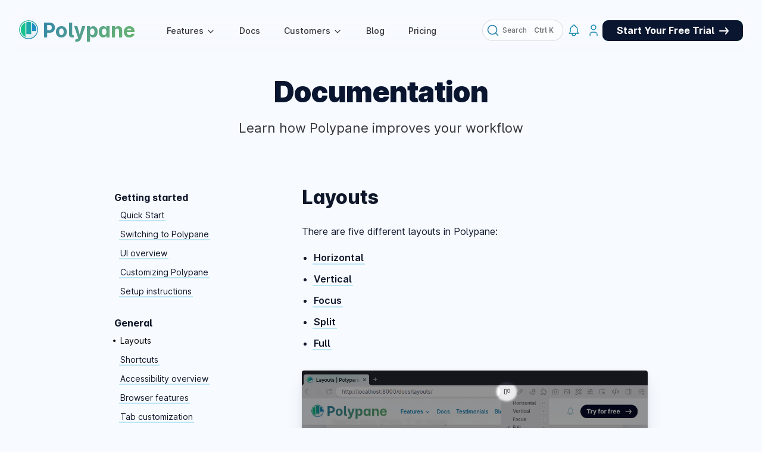

--- FILE ---
content_type: text/html; charset=utf-8
request_url: https://polypane.app/docs/layouts/
body_size: 103403
content:
<!DOCTYPE html><html lang="en"><head><meta charSet="utf-8"/><meta name="viewport" content="width=device-width, initial-scale=1, viewport-fit=cover"/><meta http-equiv="x-ua-compatible" content="ie=edge"/><style data-href="/styles.c245a8fd043a60d353dc.css" id="gatsby-global-css">.PolypaneIntro-styles-module--introOuter--2Rw9m{background:linear-gradient(145deg,rgba(0,17,34,.7333333333333333),rgba(0,17,34,.4),rgba(0,17,34,.7333333333333333));padding:.6rem;max-width:min(1440px,100vw - 1rem);border-radius:1rem;box-shadow:inset 0 1px 1px 0 hsla(0,0%,100%,.25),0 50px 100px -20px rgba(50,50,93,.6),0 30px 60px -30px rgba(0,0,0,.7),-10px 10px 60px -10px rgba(103,178,111,.6)}@media (min-width:59em){.PolypaneIntro-styles-module--introOuter--2Rw9m{margin:3rem 2rem 0!important}}.PolypaneIntro-styles-module--introInner--1rBOU{display:flex;align-items:center;gap:1rem;background:repeating-conic-gradient(rgba(0,0,0,.26666666666666666) 0,rgba(0,0,0,.26666666666666666) .0001%,transparent 0,transparent .0002%),rgba(0,17,34,.5333333333333333);background:repeating-conic-gradient(rgba(0,0,0,.26666666666666666) 0 .0001%,transparent 0 .0002%),rgba(0,17,34,.5333333333333333);background:rgba(0,17,34,.5333333333333333);color:#fff;padding:1.5rem;border-radius:.6rem;box-shadow:inset 0 1px 1px 0 hsla(0,0%,100%,.6),0 5px 10px rgba(50,50,93,.7);font-size:1.1rem;text-wrap:balance}.PolypaneIntro-styles-module--icon--w0sRL{display:none}@media (min-width:59em){.PolypaneIntro-styles-module--icon--w0sRL{flex:0 0 96px;width:96px;height:96px;display:flex;align-items:center;justify-content:center;overflow:hidden;padding:.33rem}.PolypaneIntro-styles-module--icon--w0sRL.PolypaneIntro-styles-module--isMac--pT2JS{padding:0}.PolypaneIntro-styles-module--icon--w0sRL img{border:0;margin:0;padding:0}}.PolypaneIntro-styles-module--text--2OpYk{flex:1 1 auto;line-height:1.6}.ShortcutDisplay-styles-module--shortcutdisplay--318pA{background:#dee8f4;color:#333338;border-radius:.2em;line-height:12px;padding:4px 6px;text-align:center;vertical-align:initial;font-family:inherit;white-space:nowrap;font-feature-settings:"cv08";font-weight:600;font-size:.9em;filter:drop-shadow(rgba(0,120,180,.15) 0 3px 0) drop-shadow(rgba(0,60,120,.2) 0 3px 3px);margin-top:5px;display:inline-block}.WorkspacePreview-styles-module--workspaceWrapper--2oxQo{display:flex;flex-direction:column;width:-webkit-fit-content;width:-moz-fit-content;width:fit-content;background:#fff;border-radius:.5rem;margin:2rem auto 4rem;box-shadow:inset 0 1px 1px 0 hsla(0,0%,100%,.15),0 50px 100px -20px rgba(50,50,93,.3),0 30px 60px -30px rgba(0,0,0,.5),-10px 10px 60px -10px rgba(103,178,111,.3)}.WorkspacePreview-styles-module--workspaceWrapper--2oxQo .WorkspacePreview-styles-module--panelist--1A3mi{position:relative;width:auto;padding:2rem;display:flex;justify-content:center;align-items:stretch;flex-wrap:wrap;list-style:none;margin:0;min-height:225px;gap:8px}.WorkspacePreview-styles-module--workspaceWrapper--2oxQo .WorkspacePreview-styles-module--panelist--1A3mi li{margin:0;text-align:center;line-height:2}.WorkspacePreview-styles-module--workspaceWrapper--2oxQo .WorkspacePreview-styles-module--panelist--1A3mi div{margin-bottom:4px;background:rgba(0,70,150,.1);border-radius:4px;box-shadow:0 1px 0 1px rgba(0,0,0,.1),0 1px 0 rgba(0,0,0,.05),0 0 8px rgba(0,0,0,.02);display:flex;flex-direction:column;justify-content:center;align-items:center;align-content:center;line-height:1.2;min-height:160px;max-width:60vw}.WorkspacePreview-styles-module--workspaceWrapper--2oxQo .WorkspacePreview-styles-module--panelist--1A3mi div i{font-size:.8em;display:block;opacity:.8;font-style:normal}.WorkspacePreview-styles-module--buttonContainer--qE3bQ{display:flex;align-items:stretch;justify-content:stretch;flex-wrap:wrap;border-radius:.5rem .5rem 0 0;overflow:hidden}.WorkspacePreview-styles-module--buttonContainer--qE3bQ .WorkspacePreview-styles-module--open--1iMji{text-align:center;font-size:1.2rem;color:#fff;background:#0a1530;line-height:2.5rem;white-space:nowrap;transition:all .25s ease-out;flex:1 1 50%;margin:0}.WorkspacePreview-styles-module--buttonContainer--qE3bQ .WorkspacePreview-styles-module--open--1iMji:focus,.WorkspacePreview-styles-module--buttonContainer--qE3bQ .WorkspacePreview-styles-module--open--1iMji:hover{background:#67b26f}.WorkspacePreview-styles-module--buttonContainer--qE3bQ .WorkspacePreview-styles-module--open--1iMji:focus:after,.WorkspacePreview-styles-module--buttonContainer--qE3bQ .WorkspacePreview-styles-module--open--1iMji:hover:after{display:none}.WorkspacePreview-styles-module--buttonContainer--qE3bQ .WorkspacePreview-styles-module--open--1iMji svg{vertical-align:middle}.WorkspacePreview-styles-module--buttonContainer--qE3bQ .WorkspacePreview-styles-module--download--3LtqQ{white-space:nowrap;text-align:center;line-height:2.5rem;transition:all .25s ease-out;flex:1 1 50%;color:#fff;background:#107db5;margin:0}.WorkspacePreview-styles-module--buttonContainer--qE3bQ .WorkspacePreview-styles-module--download--3LtqQ:focus,.WorkspacePreview-styles-module--buttonContainer--qE3bQ .WorkspacePreview-styles-module--download--3LtqQ:hover{background:#67b26f}.WorkspacePreview-styles-module--buttonContainer--qE3bQ .WorkspacePreview-styles-module--download--3LtqQ:focus:after,.WorkspacePreview-styles-module--buttonContainer--qE3bQ .WorkspacePreview-styles-module--download--3LtqQ:hover:after{display:none}.WorkspacePreview-styles-module--buttonContainer--qE3bQ i{white-space:nowrap;text-align:center;line-height:2.5rem;transition:all .25s ease-out;flex:1 1 50%;background:rgba(0,70,150,.1)}.InlineColor-styles-module--wrap--33UfV{font-family:monospace;color:#466}.InlineColor-styles-module--swatch--1ktiS{width:1em;height:1em;vertical-align:initial;border-radius:4px;margin-right:.25rem;display:inline-block;box-shadow:inset 0 1px rgba(0,0,0,.2)}.examples-styles-module--offsetexample--17jL9{display:grid;grid-template-columns:1fr 1fr;grid-gap:8px;border-radius:8px;overflow:hidden;background:#f7faff}@media (max-width:40rem){.examples-styles-module--offsetexample--17jL9{grid-template-columns:1fr;grid-template-rows:repeat(2,minmax(200px,1fr))}}.examples-styles-module--code--2riXK{display:grid;grid-template-columns:1fr;grid-gap:8px;background-color:#f7faff}.examples-styles-module--code--2riXK pre{margin:0!important;padding:0!important;border-radius:0!important;min-width:1000px;background:transparent!important}.examples-styles-module--code--2riXK>div>div{margin:0!important;width:100%}.examples-styles-module--code--2riXK .examples-styles-module--block--3uYSZ{position:relative;overflow:hidden;max-height:20rem;display:block;padding:1rem;background:#1e1e3f;color:#fff;border-radius:8px}.examples-styles-module--code--2riXK .examples-styles-module--block--3uYSZ>div{overflow:visible}.examples-styles-module--code--2riXK .examples-styles-module--block--3uYSZ>div,.examples-styles-module--code--2riXK .examples-styles-module--block--3uYSZ textarea{width:calc(100% - 2rem);height:calc(100% - 2rem);position:absolute;top:1rem;right:1rem;bottom:1rem;left:1rem}.examples-styles-module--code--2riXK textarea{border:0;z-index:2;background:none;color:transparent;resize:none;direction:ltr;text-align:left;overflow:auto;white-space:nowrap;word-spacing:normal;word-break:normal;tab-size:4;-webkit-hyphens:none;hyphens:none;font-family:Operator Mono,Fira Code,Consolas,Monaco,Andale Mono,Ubuntu Mono,monospace;font-weight:400;font-size:1rem;line-height:1.5rem;letter-spacing:.5px;outline:none;caret-color:#fff}.examples-styles-module--code--2riXK textarea::selection{background:#fff;color:#000}.examples-styles-module--block--3uYSZ:before,.examples-styles-module--result--2juVr:before{position:absolute;top:0;z-index:1;padding:.125rem .5rem 0 .25rem;background:#1e1e3f;color:#fff;font-size:.6rem;line-height:1.25;font-weight:500;text-transform:uppercase;right:0;border-radius:0 0 0 .25rem;border:2px solid #f7faff;border-width:0 0 2px 2px;pointer-events:none}.examples-styles-module--block--3uYSZ:has(pre.language-html):before{content:"html"}.examples-styles-module--block--3uYSZ:has(pre.language-css):before{content:"css";top:2px}.examples-styles-module--result--2juVr{position:relative;border-radius:8px;overflow:hidden;background-color:#1e1e3f}.examples-styles-module--result--2juVr iframe{background-color:#1e1e3f;border:0;width:100%;height:100%;position:absolute;top:0;right:0;bottom:0;left:0}.examples-styles-module--result--2juVr:before{z-index:1;content:"result"}.Flask-styles-module--flask--eEZlo{position:relative;z-index:1}@keyframes Flask-styles-module--ball1--9FJjp{0%{filter:blur(0);opacity:0;transform:translate(-50%) scale(0)}50%{opacity:.8;filter:blur(2px);transform:translate(-25%,-75%) scale(1)}to{opacity:0;transform:translate(-50%,-200%) scale(0);filter:blur(10px)}}@keyframes Flask-styles-module--ball2--P2xVC{0%{opacity:0;transform:translate(-50%) scale(0)}50%{opacity:1;filter:blur(2px);transform:translate(-100%,-100%) scale(1)}to{opacity:0;transform:translate(-50%,-200%) scale(0);filter:blur(10px)}}@keyframes Flask-styles-module--ball4--1aZII{0%{opacity:0;transform:translate(-50%) scale(0)}50%{opacity:1;filter:blur(2px);transform:translate(-75%,-75%) scale(1)}to{opacity:0;transform:translate(-50%,-200%) scale(0);filter:blur(10px)}}@keyframes Flask-styles-module--ball3--ZfpFP{0%{filter:blur(0);opacity:0;transform:translate(-50%) scale(0)}50%{opacity:.8;filter:blur(2px);transform:translate(-33%,-75%) scale(1)}to{opacity:0;transform:translate(-50%,-200%) scale(0);filter:blur(10px)}}@media (prefers-reduced-motion:no-preference){.Flask-styles-module--ball1--9FJjp{--size:40px;animation:Flask-styles-module--ball1--9FJjp 3.4s linear infinite;background:#107db5;box-shadow:0 0 2px #107db5}.Flask-styles-module--ball1--9FJjp,.Flask-styles-module--ball2--P2xVC{position:absolute;width:var(--size);height:var(--size);border-radius:var(--size);left:100px}.Flask-styles-module--ball2--P2xVC{--size:30px;animation:Flask-styles-module--ball2--P2xVC 2.5s linear -.33s infinite;background:#107d97}.Flask-styles-module--ball3--ZfpFP{--size:35px;animation:Flask-styles-module--ball3--ZfpFP 2s linear -1.2s infinite;background:#10a5b5}.Flask-styles-module--ball3--ZfpFP,.Flask-styles-module--ball4--1aZII{position:absolute;width:var(--size);height:var(--size);border-radius:var(--size);left:100px}.Flask-styles-module--ball4--1aZII{--size:45px;animation:Flask-styles-module--ball4--1aZII 4s linear -1.8s infinite;background:#7eb997}.Flask-styles-module--isolation--3-eOL{isolation:isolate}.Flask-styles-module--ball1--9FJjp,.Flask-styles-module--ball2--P2xVC,.Flask-styles-module--ball3--ZfpFP,.Flask-styles-module--ball4--1aZII{mix-blend-mode:plus-lighter}@media (min-width:30rem){.Flask-styles-module--ball1--9FJjp,.Flask-styles-module--ball2--P2xVC,.Flask-styles-module--ball3--ZfpFP,.Flask-styles-module--ball4--1aZII{left:50%}}}.BeatingHeart-styles-module--svg--1_zvc{fill:currentColor;height:1rem;width:1rem;vertical-align:initial;transform:translateY(2px);margin-right:4px}.BeatingHeart-styles-module--images--2q4cd{margin-bottom:1rem!important;display:flex;align-items:center;justify-content:center;max-height:150px}@media (min-width:1024px){.BeatingHeart-styles-module--images--2q4cd.BeatingHeart-styles-module--inHero--1B5kk{justify-content:flex-start}}.BeatingHeart-styles-module--images--2q4cd img{max-height:150px}@media (max-width:480px){.BeatingHeart-styles-module--images--2q4cd img{max-height:100px}}.BeatingHeart-styles-module--images--2q4cd svg.BeatingHeart-styles-module--svgHeartBeatAnim--3lgEg{margin:0 1rem;fill:inherit;width:3rem;height:3rem}.offsetExample-styles-module--offsetexample--1uj1c{display:grid;grid-template-columns:1fr 1fr;grid-gap:8px;border-radius:8px;overflow:hidden;background:#f7faff}@media (max-width:40rem){.offsetExample-styles-module--offsetexample--1uj1c{grid-template-columns:1fr;grid-template-rows:repeat(2,minmax(200px,1fr))}}.offsetExample-styles-module--buttonbar--1u3I7{margin-top:8px;display:grid;grid-template-columns:1fr 1fr;grid-gap:8px;overflow:hidden;text-align:center;background:#1e1e3f;color:#fff;border-radius:8px;padding:.5rem}.offsetExample-styles-module--buttonbar--1u3I7 p{padding:.5rem}.offsetExample-styles-module--buttonbar--1u3I7 button{padding:.5rem;text-align:center;background:#1e1e3f;color:#fff;border-radius:8px;cursor:pointer;background:#107db5;font-size:inherit;border:2px solid #1e1e3f;font-weight:600}.offsetExample-styles-module--buttonbar--1u3I7 button:focus-visible,.offsetExample-styles-module--buttonbar--1u3I7 button:hover{background:#f7faff;color:#1e1e3f}.offsetExample-styles-module--code--3GLGc{display:grid;grid-template-columns:1fr;grid-gap:8px;background-color:#f7faff}.offsetExample-styles-module--code--3GLGc pre{margin:0!important;padding:0!important;border-radius:0!important;min-width:1000px;background:transparent!important}.offsetExample-styles-module--code--3GLGc>div>div{margin:0!important;width:100%}.offsetExample-styles-module--code--3GLGc .offsetExample-styles-module--block--3MRi4{position:relative;overflow:hidden;max-height:20rem;display:block;padding:1rem;background:#1e1e3f;color:#fff;border-radius:8px}.offsetExample-styles-module--code--3GLGc .offsetExample-styles-module--block--3MRi4>div{overflow:visible}.offsetExample-styles-module--code--3GLGc .offsetExample-styles-module--block--3MRi4>div,.offsetExample-styles-module--code--3GLGc .offsetExample-styles-module--block--3MRi4>textarea{width:calc(100% - 2rem);height:calc(100% - 2rem);position:absolute;top:1rem;right:1rem;bottom:1rem;left:1rem;white-space:pre-wrap}.offsetExample-styles-module--code--3GLGc textarea{border:0;z-index:2;background:none;color:transparent;resize:none;direction:ltr;text-align:left;overflow:auto;white-space:nowrap;word-spacing:normal;word-break:normal;tab-size:4;-webkit-hyphens:none;hyphens:none;font-family:Operator Mono,Fira Code,Consolas,Monaco,Andale Mono,Ubuntu Mono,monospace;font-weight:400;font-size:1rem;line-height:1.5rem;letter-spacing:.5px;outline:none;caret-color:#fff}.offsetExample-styles-module--code--3GLGc textarea::selection{background:#fff;color:#000}.offsetExample-styles-module--block--3MRi4:before,.offsetExample-styles-module--result--2kh-T:before{position:absolute;top:0;z-index:1;padding:.125rem .5rem 0 .25rem;background:#1e1e3f;color:#fff;font-size:.6rem;line-height:1.25;font-weight:500;text-transform:uppercase;right:0;border-radius:0 0 0 .25rem;border:2px solid #f7faff;border-width:0 0 2px 2px;pointer-events:none}.offsetExample-styles-module--block--3MRi4:has(pre.language-html):before{content:"html"}.offsetExample-styles-module--block--3MRi4:has(pre.language-css):before{content:"css";top:2px}.offsetExample-styles-module--result--2kh-T{position:relative;border-radius:8px;overflow:hidden;background-color:#1e1e3f}.offsetExample-styles-module--result--2kh-T iframe{background-color:#1e1e3f;border:0;width:100%;height:100%;position:absolute;top:0;right:0;bottom:0;left:0}.offsetExample-styles-module--result--2kh-T:before{z-index:1;content:"result"}.WorkspacePreviewBreakpoints-styles-module--workspaceWrapper--Ji7Yl{display:flex;flex-direction:column;width:max(100%,-webkit-fit-content);width:max(100%,-moz-fit-content);width:max(100%,fit-content);background:#fff;border-radius:.5rem;margin:2rem auto 4rem;box-shadow:inset 0 1px 1px 0 hsla(0,0%,100%,.15),0 50px 100px -20px rgba(50,50,93,.3),0 30px 60px -30px rgba(0,0,0,.5),-10px 10px 60px -10px rgba(103,178,111,.3)}.WorkspacePreviewBreakpoints-styles-module--workspaceWrapper--Ji7Yl .WorkspacePreviewBreakpoints-styles-module--panelist--3CMcb{position:relative;width:auto;padding:2rem;display:flex;justify-content:center;align-items:stretch;flex-wrap:wrap;list-style:none;margin:0;min-height:225px;gap:1rem;overflow:hidden}.WorkspacePreviewBreakpoints-styles-module--workspaceWrapper--Ji7Yl .WorkspacePreviewBreakpoints-styles-module--panelist--3CMcb li{margin:0;text-align:center;line-height:2}.WorkspacePreviewBreakpoints-styles-module--workspaceWrapper--Ji7Yl .WorkspacePreviewBreakpoints-styles-module--panelist--3CMcb div{margin-bottom:4px;background:rgba(0,70,150,.1);border-radius:4px;box-shadow:0 1px 0 1px rgba(0,0,0,.1),0 1px 0 rgba(0,0,0,.05),0 0 8px rgba(0,0,0,.02);display:flex;flex-direction:column;justify-content:center;align-items:center;align-content:center;min-width:-webkit-fit-content;min-width:-moz-fit-content;min-width:fit-content}.WorkspacePreviewBreakpoints-styles-module--workspaceWrapper--Ji7Yl .WorkspacePreviewBreakpoints-styles-module--panelist--3CMcb div i{font-size:.8em;display:block;opacity:.8;font-style:normal}.WorkspacePreviewBreakpoints-styles-module--buttonContainer--1UPyH{border-radius:.5rem .5rem 0 0;overflow:hidden;background:#0079b1;font-weight:500;line-height:2.25;color:#fff;text-align:center;position:relative;paddin:0 1rem}@media (min-width:800px){.WorkspacePreviewBreakpoints-styles-module--buttonContainer--1UPyH{padding:0 0 0 2rem}}.WorkspacePreviewBreakpoints-styles-module--buttonContainer--1UPyH .WorkspacePreviewBreakpoints-styles-module--open--Tem3A{color:#fff;line-height:1.25;padding:.5rem;white-space:nowrap;transition:all .25s ease-out;margin:0 0 0 auto;font-weight:700;display:block}@media (min-width:800px){.WorkspacePreviewBreakpoints-styles-module--buttonContainer--1UPyH .WorkspacePreviewBreakpoints-styles-module--open--Tem3A{background:linear-gradient(90deg,#0079b1,#67b26f);position:absolute;right:0;top:0}}.WorkspacePreviewBreakpoints-styles-module--buttonContainer--1UPyH .WorkspacePreviewBreakpoints-styles-module--open--Tem3A:focus,.WorkspacePreviewBreakpoints-styles-module--buttonContainer--1UPyH .WorkspacePreviewBreakpoints-styles-module--open--Tem3A:hover{background:linear-gradient(135deg,#0a1530,#0a1530)}.WorkspacePreviewBreakpoints-styles-module--buttonContainer--1UPyH .WorkspacePreviewBreakpoints-styles-module--open--Tem3A:focus:after,.WorkspacePreviewBreakpoints-styles-module--buttonContainer--1UPyH .WorkspacePreviewBreakpoints-styles-module--open--Tem3A:hover:after{display:none}.WorkspacePreviewBreakpoints-styles-module--buttonContainer--1UPyH .WorkspacePreviewBreakpoints-styles-module--open--Tem3A svg{vertical-align:middle}.examples-styles-module--offsetexample--2a5n2{display:grid;grid-template-columns:1fr 1fr;grid-gap:8px;border-radius:8px;overflow:hidden;background:#f7faff}@media (max-width:40rem){.examples-styles-module--offsetexample--2a5n2{grid-template-columns:1fr;grid-template-rows:repeat(2,minmax(200px,1fr))}}.examples-styles-module--code--3heFJ{display:grid;grid-template-columns:1fr;grid-gap:8px;background-color:#f7faff}.examples-styles-module--code--3heFJ pre{margin:0!important;padding:0!important;border-radius:0!important;min-width:1000px;background:transparent!important}.examples-styles-module--code--3heFJ>div>div{margin:0!important;width:100%}.examples-styles-module--code--3heFJ .examples-styles-module--block--1-Icz{position:relative;overflow:hidden;max-height:20rem;display:block;padding:1rem;background:#1e1e3f;color:#fff;border-radius:8px}.examples-styles-module--code--3heFJ .examples-styles-module--block--1-Icz>div{overflow:visible}.examples-styles-module--code--3heFJ .examples-styles-module--block--1-Icz>div,.examples-styles-module--code--3heFJ .examples-styles-module--block--1-Icz textarea{width:calc(100% - 2rem);height:calc(100% - 2rem);position:absolute;top:1rem;right:1rem;bottom:1rem;left:1rem}.examples-styles-module--code--3heFJ textarea{border:0;z-index:2;background:none;color:transparent;resize:none;direction:ltr;text-align:left;overflow:auto;white-space:nowrap;word-spacing:normal;word-break:normal;tab-size:4;-webkit-hyphens:none;hyphens:none;font-family:Operator Mono,Fira Code,Consolas,Monaco,Andale Mono,Ubuntu Mono,monospace;font-weight:400;font-size:1rem;line-height:1.5rem;letter-spacing:.5px;outline:none;caret-color:#fff}.examples-styles-module--code--3heFJ textarea::selection{background:#fff;color:#000}.examples-styles-module--block--1-Icz:before,.examples-styles-module--result--310M8:before{position:absolute;top:0;z-index:1;padding:.125rem .5rem 0 .25rem;background:#1e1e3f;color:#fff;font-size:.6rem;line-height:1.25;font-weight:500;text-transform:uppercase;right:0;border-radius:0 0 0 .25rem;border:2px solid #f7faff;border-width:0 0 2px 2px;pointer-events:none}.examples-styles-module--block--1-Icz:has(pre.language-html):before{content:"html"}.examples-styles-module--block--1-Icz:has(pre.language-css):before{content:"css";top:2px}.examples-styles-module--result--310M8{position:relative;border-radius:8px;overflow:hidden;background-color:#1e1e3f}.examples-styles-module--result--310M8 iframe{background-color:#1e1e3f;border:0;width:100%;height:100%;position:absolute;top:0;right:0;bottom:0;left:0}.examples-styles-module--result--310M8:before{z-index:1;content:"result"}.examples-ReactStyles-module--reactBox--1d433{display:grid;grid-template-columns:1fr 1fr;grid-template-rows:1fr 1fr;grid-gap:8px;gap:8px;--csstools-color-scheme--dark:initial;color-scheme:dark}@media (max-width:40rem){.examples-ReactStyles-module--reactBox--1d433{grid-template-columns:1fr;grid-template-rows:repeat(2,minmax(200px,1fr))}}.examples-ReactStyles-module--innerCode--1nc84{position:relative;overflow:hidden;max-height:20rem;display:block;padding:1rem;background:#1e1e3f;color:#fff;border-radius:8px;display:grid;place-items:center}.examples-ReactStyles-module--innerCode--1nc84>div{padding:0;width:100%;overflow:auto;margin:0}.examples-ReactStyles-module--innerCode--1nc84 pre[class*=language-]{padding:0;margin:0}.examples-ReactStyles-module--innerExample--3ofgo{position:relative;overflow:hidden;max-height:20rem;display:block;padding:1rem;background:#1e1e3f;color:#fff;border-radius:8px;display:grid;place-items:center}.examples-ReactStyles-module--innerExample--3ofgo>span{position:absolute;top:0;z-index:1;padding:.125rem .5rem 0 .25rem;background:#1e1e3f;color:#fff;font-size:.6rem;line-height:1.25;font-weight:500;text-transform:uppercase;border-image:initial;right:0;border-radius:0 0 0 .25rem;border-color:#f7faff;border-style:solid;border-width:0 0 2px 2px;pointer-events:none}.examples-styles-module--examplecontainer--xkqcM{display:grid;grid-template-columns:1fr 1fr;grid-gap:8px;border-radius:8px;overflow:hidden;background:#f7faff;margin:2rem 0;padding:2rem;background:linear-gradient(135deg,rgba(103,178,111,.25),rgba(102,178,116,.25) 9.99%,rgba(100,178,127,.25) 19.07%,rgba(98,178,143,.25) 27.44%,rgba(94,178,161,.25) 35.26%,rgba(89,177,179,.25) 42.72%,rgba(84,177,197,.25) 50%,rgba(79,177,213,.25) 57.28%,rgba(74,177,227,.25) 64.74%,rgba(69,176,238,.25) 72.56%,rgba(64,176,247,.25) 80.93%,rgba(61,176,253,.25) 90.01%,rgba(60,176,255,.25));border-radius:16px;box-shadow:inset .3em .3em 2em rgba(11,66,124,.267)}@media (max-width:40rem){.examples-styles-module--examplecontainer--xkqcM{grid-template-columns:1fr;grid-template-rows:repeat(2,minmax(200px,1fr))}}.examples-styles-module--code--Apw_d{display:grid;grid-template-columns:1fr;grid-gap:8px}.examples-styles-module--code--Apw_d pre{margin:0!important;padding:0!important;border-radius:0!important;background:transparent!important}.examples-styles-module--code--Apw_d>div>div{margin:0!important;width:100%}.examples-styles-module--code--Apw_d .examples-styles-module--block--1nGFC{position:relative;overflow:hidden;max-height:20rem;display:block;border-radius:8px;padding:1rem;background:#1e1e3f;color:#fff}.examples-styles-module--code--Apw_d .examples-styles-module--block--1nGFC>div{overflow:visible}.examples-styles-module--code--Apw_d .examples-styles-module--block--1nGFC>div,.examples-styles-module--code--Apw_d .examples-styles-module--block--1nGFC textarea{width:calc(100% - 2rem);height:calc(100% - 2rem);position:absolute;top:1rem;right:1rem;bottom:1rem;left:1rem}.examples-styles-module--code--Apw_d textarea{border:0;z-index:2;background:none;color:transparent;resize:none;direction:ltr;text-align:left;overflow:auto;white-space:nowrap;word-spacing:normal;word-break:normal;tab-size:4;-webkit-hyphens:none;hyphens:none;font-family:Operator Mono,Fira Code,Consolas,Monaco,Andale Mono,Ubuntu Mono,monospace;font-weight:400;font-size:1rem;line-height:1.5rem;letter-spacing:.5px;outline:none;caret-color:#fff}.examples-styles-module--code--Apw_d textarea::selection{background:#fff;color:#000}.examples-styles-module--block--1nGFC:before,.examples-styles-module--result--2NMZR:before{position:absolute;top:0;z-index:1;padding:.125rem .5rem 0 .25rem;background:#1e1e3f;color:#fff;font-size:.6rem;line-height:1.25;font-weight:500;text-transform:uppercase;right:0;border-radius:0 0 0 .25rem;border:2px solid #f7faff;border-width:0 0 2px 2px;pointer-events:none}.examples-styles-module--block--1nGFC:has(pre.language-html):before{content:"html"}.examples-styles-module--block--1nGFC:has(pre.language-css):before{content:"css";top:2px}.examples-styles-module--result--2NMZR{position:relative;border-radius:8px;overflow:hidden;background-color:#fff;min-height:200px}.examples-styles-module--result--2NMZR iframe{background-color:#fff;border:0;width:100%;height:100%;position:absolute;top:0;right:0;bottom:0;left:0}.examples-styles-module--result--2NMZR:before{z-index:1;content:"result"}.style-p-module--no1--25nie{transform:perspective(75em) rotateX(18deg);box-shadow:0 60px 123px -25px rgba(22,31,39,.42),0 35px 75px -35px rgba(19,26,32,.08);border-radius:10px;border:1px solid #d5dce2;border-bottom-color:#b8c2cc}.style-p-module--no2--QOwja{width:30vmin;height:30vmin;transform:perspective(1500px) rotateY(15deg);border-radius:1rem;box-shadow:0 25px 50px -12px rgba(0,0,0,.25);transition:transform 1s ease 0s;background:linear-gradient(135deg,#f4dabf 50%,#1e5f75 50.1%)}.style-p-module--no2--QOwja:hover{transform:perspective(3000px) rotateY(5deg)}.style-p-module--no3--1SKi5{width:30vmin;height:15vmin;transform:rotate3d(.5,-.866,0,15deg) rotate(1deg);box-shadow:2em 4em 6em -2em rgba(0,0,0,.5),1em 2em 3.5em -2.5em rgba(0,0,0,.5);border-radius:.5em;will-change:transform;transition:transform .4s ease,box-shadow .4s ease;background:#1d1f20;background-size:16px 16px;background-position:50%;background-image:linear-gradient(90deg,rgba(55,55,255,.4) 1px,transparent 0),linear-gradient(180deg,rgba(55,55,255,.4) 1px,transparent 0);border:1px solid #2b2b2b}.style-p-module--no3--1SKi5:hover{transform:rotate3d(0,0,0,0deg) rotate(0deg)}.style-p-module--no4--1mFG3{height:20vmin;transform:perspective(800px) rotateY(-8deg);transition:transform 1s ease 0s;border-radius:4px;background:#f0eef0;box-shadow:0 0 0 1px rgba(0,0,0,.024),0 1px 0 0 rgba(0,0,0,.05),0 0 8px 0 rgba(0,0,0,.03),0 20px 30px 0 rgba(0,0,0,.1)}.style-p-module--no4--1mFG3:hover{transform:perspective(800px) rotateY(-4deg)}.style-p-module--no5--1hhoj{width:17vmin;transform:perspective(1000px) rotateX(4deg) rotateY(-16deg) rotate(4deg);box-shadow:24px 16px 64px 0 rgba(0,0,0,.08);border-radius:2px;background-size:16px 16px;background-position:50%;background-image:linear-gradient(90deg,rgba(55,55,255,.2) 1px,transparent 0),linear-gradient(180deg,rgba(55,55,255,.2) 1px,transparent 0)}.style-p-module--no6--2fuAe{width:13vmin;background-color:#fff;will-change:transform;transform:rotateX(51deg) rotateY(0deg) rotate(43deg);transform-style:preserve-3d;border-radius:32px;box-shadow:1px 1px 0 1px #f9f9fb,-1px 0 28px 0 rgba(34,33,81,.01),28px 28px 28px 0 rgba(34,33,81,.25);transition:transform .4s ease-in-out,box-shadow .4s ease-in-out}.style-p-module--no6--2fuAe:hover{transform:translate3d(0,-16px,0) rotateX(51deg) rotateY(0deg) rotate(43deg);box-shadow:1px 1px 0 1px #f9f9fb,-1px 0 28px 0 rgba(34,33,81,.01),54px 54px 28px -10px rgba(34,33,81,.15)}.style-p-module--no7--1qIBW{height:18vmin;background:#0b0b0f;background-size:16px 16px;background-position:50%;background-image:linear-gradient(90deg,rgba(55,55,255,.4) 1px,transparent 0),linear-gradient(180deg,rgba(55,55,255,.4) 1px,transparent 0);transform:perspective(2000px) translate3d(0,-66px,198px) rotateX(-55deg) scale3d(.86,.75,1) translateY(50px);border-radius:5px;will-change:transform;transition:transform .4s ease-in-out}.style-p-module--no7--1qIBW:hover{transform:scaleX(1)}.style-p-module--no8--2pGPj{height:18vmin;transform:perspective(750px) translateZ(-250px) rotateX(27deg) scale(.9);background:#fff;border-radius:20px;border:5px solid #e6e6e6;box-shadow:0 70px 40px -20px rgba(0,0,0,.2);transition:transform .4s ease-in-out}.style-p-module--no8--2pGPj:hover{transform:translateZ(-250px)}.style-p-module--no9--1j3b8{width:34vmin;height:17vmin;transform:perspective(600px) rotateX(20deg);background:#181818;background-size:16px 16px;background-position:-1px -1px;background-image:linear-gradient(90deg,rgba(55,55,255,.4) 1px,transparent 0),linear-gradient(180deg,rgba(55,55,255,.4) 1px,transparent 0);border:1px solid #2b2b2b;border-radius:6px}.style-p-module--no10--3mF7O{width:14vmin;transform:perspective(900px) rotateX(60deg) scale(.7);background:linear-gradient(180deg,#eba65b 30%,#d99267);box-shadow:0 20px 100px #555;transition:all .5s ease}.style-p-module--no10--3mF7O:hover{transform:rotate(0deg) scale(1) translateY(10px)}.style-p-module--no11--1jGl2{position:relative;background:#fbe806;width:16vmin;transform:scale(.75) rotateY(-30deg) rotateX(45deg) translateZ(4.5rem);transform-origin:50% 100%;transform-style:preserve-3d;box-shadow:1rem 1rem 2rem rgba(0,0,0,.25);transition:transform .6s ease}.style-p-module--no11--1jGl2:before{border:5px solid #f96b59;transform:translateZ(4rem)}.style-p-module--no11--1jGl2:after,.style-p-module--no11--1jGl2:before{content:" ";display:block;position:absolute;top:0;left:0;width:100%;height:100%;transition:transform .6s ease}.style-p-module--no11--1jGl2:after{background:#f96b59;transform:translateZ(-4rem);box-shadow:1rem 1rem 2rem rgba(0,0,0,.25)}.style-p-module--no11--1jGl2:hover{transform:scale(1)}.style-p-module--no11--1jGl2:hover:before{transform:translateZ(0)}.style-p-module--no11--1jGl2:hover:after{transform:translateZ(-1px)}.style-p-module--no12--12R9T{position:relative;width:16vmin;height:30vmin;border-radius:1em;background:#333232;box-shadow:0 .125em .3125em rgba(0,0,0,.25),0 .02125em .06125em rgba(0,0,0,.25);perspective:600px}.style-p-module--no12--12R9T:before{content:" ";position:absolute;left:0;top:50%;border-radius:0 0 1em 1em;width:100%;height:50%;transform-origin:center top;transform:rotateX(180deg);background:#333232 linear-gradient(180deg,rgba(0,0,0,.1) 50%,rgba(0,0,0,.4));transition:transform .7s ease-in-out}.style-p-module--no12--12R9T:after{content:" ";position:absolute;left:0;top:0;border-radius:1em;width:100%;height:100%;transform-origin:center top;background:linear-gradient(0deg,rgba(0,0,0,.1),rgba(0,0,0,.1) 50%,rgba(0,0,0,.4) 0,rgba(0,0,0,.1))}.style-p-module--no12--12R9T:hover:before{transform:rotateX(0)}.style-p-module--no13---tHC9{width:30vmin;height:30vmin;border-radius:2rem;background:linear-gradient(325deg,#3f5efb,#fc466b);transform:perspective(800px) rotateY(25deg) scale(.9) rotateX(10deg);filter:blur(2px);opacity:.5;transition:all .6s ease}.style-p-module--no13---tHC9:hover{transform:perspective(800px) rotateY(-15deg) translateY(-50px) rotateX(10deg) scale(1);filter:blur(0);opacity:1}._Copy-styles-module--buttonContainer--1mwWO{margin-top:-5rem;z-index:1;display:flex;gap:1rem}._Copy-styles-module--button--3ay31{display:flex;background:hsla(0,0%,100%,.1);font-weight:600;border:0;width:120px;border-radius:.5rem;padding:0 1rem;font-size:1em;line-height:2;color:#fff;outline:none;transition:background .3s ease-out;box-shadow:0 0 0 1px rgba(0,0,0,.025),0 1px 0 0 rgba(0,0,0,.05),0 0 8px 0 rgba(0,0,0,.03),0 20px 30px 0 rgba(0,0,0,.1);align-items:center;justify-content:center}._Copy-styles-module--button--3ay31:focus,._Copy-styles-module--button--3ay31:hover{background:hsla(0,0%,100%,.2)}._Copy-styles-module--button--3ay31 svg{display:block;stroke:#fff;margin-right:.25rem;width:20px;height:20px;flex-basis:20px}._Example-styles-module--exampleTitle--1a211{font-size:1.5rem!important;color:#000!important;text-align:center}._Example-styles-module--exampleTitle--1a211 a{box-shadow:none}._Example-styles-module--exampleTitle--1a211 a:after{display:none}._Example-styles-module--tags--1St8o{text-align:center}._Example-styles-module--tags--1St8o span{vertical-align:middle;background:#1e1e3f;color:#fff;font-weight:500;font-size:10px;text-transform:uppercase;border-radius:2rem;padding:.25rem .5rem;margin:0 0 0 1rem}._Example-styles-module--example--11erO{display:flex;justify-content:flex-start;align-items:stretch;flex-direction:column}._Example-styles-module--example--11erO>div{flex:1 1 50%;padding-bottom:2rem}@media (min-width:960px){._Example-styles-module--example--11erO{flex-direction:row}._Example-styles-module--example--11erO>div{padding-bottom:0}}._Example-styles-module--container--2iVEU{padding:0;position:relative;display:grid;place-items:center}._Example-styles-module--perspective--3Pdcd{width:30vmin;height:25vmin}._Example-styles-module--code--2ZGUU{border-radius:4px;width:100%;font-size:12px;font-family:monospace;box-shadow:inset 0 1px 1px 0 hsla(0,0%,100%,.15),0 50px 100px -20px rgba(50,50,93,.3),0 30px 60px -30px rgba(0,0,0,.5),-10px 10px 60px -10px rgba(103,178,111,.3)}._Example-styles-module--code--2ZGUU>div{width:100%;margin-bottom:0;margin-top:0}._Example-styles-module--code--2ZGUU pre[class]{width:100%;margin:0;min-height:290px}._Example-styles-module--code--2ZGUU pre code{font-size:12px;white-space:pre-wrap}.poly-color-chooser-example{--backgroundcolorOverlay:#ebebee;--selection-faded:rgba(99,156,184,0.4);--iconColor:#0a1530;position:relative;z-index:1;height:auto;padding:1rem;background:var(--backgroundcolorOverlay);box-shadow:0 1px 1px rgba(0,0,0,.25);border-radius:5px;display:flex;flex-direction:column;gap:1rem}.poly-color-chooser-example .previewwrap{width:100%;height:5rem;border-radius:.25rem;border-radius:4px;background:linear-gradient(45deg,#777 25%,transparent 0,transparent 75%,#777 0),linear-gradient(45deg,#777 25%,#aaa 0,#aaa 75%,#777 0);background-size:14px 14px;background-position:0 0,7px 7px;position:relative}.poly-color-chooser-example .preview{border-radius:4px;box-shadow:inset 0 0 0 1px rgba(0,0,0,.05);width:100%;height:5rem;border-radius:.25rem;border:0}.forms{align-items:center;gap:1rem}.poly-color-chooser-example .forms button{border-radius:4px;border:0;margin:0;background:none;width:2.75rem;height:2.75rem;display:block;min-width:2.75rem;transition:background .25s ease-in-out}.poly-color-chooser-example .forms button:hover{background:var(--selection-faded)}.forms>output{font-size:1.5rem;font-family:monospace}@font-face{font-family:Inter var;font-weight:100 900;font-display:swap;font-style:normal;font-named-instance:"Regular";src:url(/static/Inter-roman.var-subset-4205477ad91e63d6d092b4e155e529a2.woff2) format("woff2")}@font-face{font-family:Inter var;font-weight:100 900;font-display:swap;font-style:italic;font-named-instance:"Italic";src:url(/static/Inter-italic.var-subset-b850defff6a5dd08ab5b60d16fd28a87.woff2) format("woff2")}html{line-height:1.15;-ms-text-size-adjust:100%;-webkit-text-size-adjust:100%}h1{font-size:2em;margin:.67em 0}dl dl,dl ol,dl ul,ol dl,ul dl{margin:0}hr{box-sizing:initial;color:inherit;height:0}pre{font-family:monospace,monospace;font-size:1em}abbr[title]{text-decoration:underline;-webkit-text-decoration:underline dotted;text-decoration:underline dotted}b,strong{font-weight:bolder}code,kbd,samp{font-family:monospace,monospace;font-size:1em}small{font-size:80%}table{border-color:inherit;text-indent:0}button,input,select{margin:0}button{text-transform:none}[type=button],[type=reset],[type=submit],button{-webkit-appearance:button}fieldset{padding:.35em .75em .625em}progress{vertical-align:initial}select{text-transform:none}textarea{margin:0}[type=search]{-webkit-appearance:textfield;outline-offset:-2px}::-webkit-inner-spin-button,::-webkit-outer-spin-button{height:auto}::-webkit-input-placeholder{color:inherit;opacity:.54}::-webkit-search-decoration{-webkit-appearance:none}::-webkit-file-upload-button{-webkit-appearance:button;font:inherit}::-moz-focus-inner{border-style:none;padding:0}:-moz-focusring{outline:1px dotted ButtonText}:-moz-ui-invalid{box-shadow:none}details,dialog{display:block}dialog{background-color:#fff;border:solid;color:#000;height:-moz-fit-content;height:-webkit-fit-content;height:fit-content;left:0;margin:auto;padding:1em;position:absolute;right:0;width:-moz-fit-content;width:-webkit-fit-content;width:fit-content}dialog:not([open]){display:none}summary{display:list-item}html{box-sizing:border-box}*,:after,:before{box-sizing:inherit;margin:0;padding:0}button,input,option,select,textarea{font-family:inherit}html{font-family:Inter var,system-ui,-apple-system,BlinkMacSystemFont,Segoe UI,Ubuntu,Roboto,Cantarell,Noto Sans,sans-serif,Apple Color Emoji,Segoe UI Emoji,Segoe UI Symbol,Noto Color Emoji}body{font-size:100%;line-height:1.75;color:#333338;background:#f7faff;overflow-x:hidden;font-feature-settings:"ss01","cv05","ss03","zero"}.sr-only{position:absolute;width:1px;height:1px;padding:0;margin:-1px;overflow:hidden;clip:rect(0,0,0,0);white-space:nowrap;border-width:0}.link-like,a{position:relative;font-weight:600;color:inherit;-webkit-text-decoration:none;text-decoration:none;cursor:pointer;background:linear-gradient(rgba(16,175,220,.25),rgba(16,175,220,.25));background-size:100% 2px;background-position:100% 100%;background-repeat:no-repeat;padding:2px;margin:-2px;border-radius:2px;transition:background-size .25s ease-out,box-shadow .25s ease-out 0s;-webkit-box-decoration-break:clone;box-decoration-break:clone;border-radius:0}.link-like:focus,.link-like:hover,a:focus,a:hover{background-size:100% 100%;transition:background-size .25s ease-out 0s}h1,h2,h3,h4,h5,h6{font-feature-settings:"ss01","cv05","ss03","zero","cv11";text-wrap:balance}.link{position:relative;color:#0079b1;-webkit-text-decoration:none;text-decoration:none;border:0;background:0;font-size:inherit;cursor:pointer}.link:after{position:absolute;left:-4px;bottom:-4px;content:" ";width:0;height:calc(100% + 8px);background:#0079b1;opacity:.15;border-radius:2px;transition:width .25s ease-out}.link:focus:after,.link:hover:after{width:calc(100% + 8px)}.kpilist{overflow:hidden;display:flex;flex-wrap:wrap;align-items:stretch}.kpi{border:1px solid rgba(0,70,150,.1);padding:2rem 1rem;border-radius:1rem;text-align:center;width:calc(33% - 1rem);min-width:120px;margin:.5rem;flex:1}.kpi span{font-weight:600;font-size:1.5rem;display:block}#the-intro-bar{margin-top:70px}@media (prefers-reduced-motion:reduce){*,:after,:before{animation-delay:-1ms!important;animation-duration:1ms!important;animation-iteration-count:1!important;background-attachment:scroll!important;scroll-behavior:auto!important;transition-duration:0s!important;transition-delay:0s!important}}.chrome-picker{font-family:Inter var!important;position:relative;z-index:2}.polytip{font-size:18px;font-weight:700;opacity:1}.twitter-tweet{margin:2rem auto 1rem}.page,.widePage{position:relative;max-width:40rem;margin:0 auto;color:#0f172a;line-height:1.75;padding:0 calc(2rem + env(safe-area-inset-right, 0)) 4rem calc(2rem + env(safe-area-inset-left, 0))}@media (min-width:30rem){.page,.widePage{margin-top:0}}.page h1,.page h2,.page h3,.page h4,.page h5,.widePage h1,.widePage h2,.widePage h3,.widePage h4,.widePage h5{color:#0f172a;font-weight:800;line-height:1.2}.page h2,.widePage h2{font-size:1.75rem}.page h3,.widePage h3{font-size:1.5rem}.page h4,.widePage h4{font-size:1.125rem}.page h4 small,.widePage h4 small{opacity:.75}.page h5,.widePage h5{font-size:1rem}.page .boxcode,.page :not(pre)>code[class*=language-],.widePage .boxcode,.widePage :not(pre)>code[class*=language-]{color:#000;font-size:14px;padding:2px 4px;border-radius:4px;background:rgba(0,70,150,.1);text-shadow:none;overflow-wrap:anywhere;white-space:pre-wrap}.page h1>code[class*=language-],.page h2>code[class*=language-],.page h3>code[class*=language-],.page h4>code[class*=language-],.page h5>code[class*=language-],.page h6>code[class*=language-],.widePage h1>code[class*=language-],.widePage h2>code[class*=language-],.widePage h3>code[class*=language-],.widePage h4>code[class*=language-],.widePage h5>code[class*=language-],.widePage h6>code[class*=language-]{font-size:.8em}.widePage{padding-bottom:0;max-width:60rem}.sideList{list-style:none;margin:0;padding:0;font-size:14px}.sideList li+li{margin-top:.5rem}.sideList h4{font-weight:700;font-size:1rem}.sideList li+li h4{margin-top:2rem}@media (min-width:40rem){.sideList li+li{margin-top:.5rem}}.childPadding blockquote>:not(h2):not(h3):not(h4)+*{margin-top:2rem}.childPadding{position:relative}h1+.childPadding{margin-top:1.5rem}.childPadding>*+*,.childPadding details>*+*,.childPadding div.aside>*+*{margin-top:1rem}.childPadding>h1+*,.childPadding>h2+*,.childPadding>h3+*,.childPadding>h4+*,.childPadding>h5+*{margin-top:1.5rem}.childPadding h1,.childPadding h2,.childPadding h3,.childPadding h4,.childPadding h5{margin-top:4rem;line-height:1.125;scroll-margin-top:calc(100px + 2rem);text-wrap:balance}.childPadding h1 img,.childPadding h2 img,.childPadding h3 img,.childPadding h4 img,.childPadding h5 img{vertical-align:middle}.childPadding h3{margin-top:3rem}.childPadding h4,.childPadding h5{margin-top:2rem}.childPadding li+li{margin-top:.5rem}.childPadding>:first-child{margin-top:0}.childPadding img,.childPadding video{max-width:100%;position:relative;z-index:1}.childPadding .gatsby-image-wrapper img{position:absolute}.childPadding ol,.childPadding ul{padding-left:1.25rem}.childPadding blockquote,.childPadding div.aside{padding-left:1rem;border-left:5px solid #107db5}.childPadding summary{text-align:center;-webkit-user-select:none;user-select:none;margin:0 auto}.childPadding .tablewrapper{position:relative;width:calc(100% + 4rem);max-width:none;overflow-x:auto;-webkit-overflow-scrolling:touch;left:-2rem;right:-2rem}.childPadding table{border-collapse:collapse;margin-left:auto;margin-right:auto}.childPadding table thead{background:rgba(0,70,150,.1);border-radius:5px;overflow:hidden}.childPadding table td,.childPadding table th{text-align:left;border:0;margin:0;padding:.5rem;vertical-align:top}.childPadding table td[align=right],.childPadding table th[align=right]{text-align:right}.childPadding table td{padding-bottom:1rem}.childPadding table tr+tr{border-top:1px solid rgba(0,70,150,.2)}.css-frameworks-blog h3{text-align:center;margin-top:8rem}.css-frameworks-blog .centered table{margin-top:2rem}.css-frameworks-blog .centered p{text-align:center;margin-top:2rem}.buttonContainer{background:rgba(0,70,150,.1);color:#558;border-radius:5px;padding:1rem;font-style:italic;width:auto;max-width:30rem;margin:0 auto 2rem;display:block}.buttonContainer a{display:block;font-style:normal;box-shadow:none}.childPadding video,.imgshadow{max-width:100%;display:block;border-radius:4px;background:#f0eef0;box-shadow:0 4px 4px rgba(20,40,50,.05),0 1px 10px rgba(20,40,50,.05),0 20px 30px rgba(20,40,50,.08)}@media (min-width:40rem){.childPadding video,.imgshadow{max-width:40rem;margin-left:auto;margin-right:auto}}.childPadding video.breakout,.imgshadow.breakout{max-width:100%}.blog-cta,.table-of-contents{display:none}@media (min-width:1280px){.blog-cta,.table-of-contents{position:absolute;left:-150px;top:-20px;width:280px;height:100%;display:block}@media (min-width:1520px){.blog-cta,.table-of-contents{left:-260px}}@media (min-width:1550px){.blog-cta,.table-of-contents{left:-270px}}.blog-cta{left:auto;right:-150px;display:none}.blog-cta+.childPadding{transform:translateX(128px)}@media (min-width:1520px){.blog-cta{display:block;right:-260px}}@media (min-width:1520px) and (min-width:1550px){.blog-cta{right:-270px}}@media (min-width:1520px){.blog-cta+.childPadding{transform:translateX(0)}}.blog-cta .contents-wrapper,.table-of-contents .contents-wrapper{position:-webkit-sticky;position:sticky;top:100px;padding-top:20px;box-shadow:0 0 10px #f7faff;background:#f7faff;border-radius:0 0 1rem 0}.table-of-contents .contents-wrapper p{margin-bottom:.5rem}.table-of-contents details,.table-of-contents details summary{outline:none;margin-left:0;font-weight:400;text-wrap:wrap}.table-of-contents details a,.table-of-contents details summary a{display:inline}.table-of-contents ol ol{padding-left:.5rem;padding-top:.5rem}.table-of-contents ol{z-index:0;font-size:14px;padding-left:.5rem;list-style:disc}.table-of-contents ol li{padding:.25rem 0 .25rem .5em;transition:color .25s ease-in-out}.table-of-contents ol li::marker{font-size:.8rem;color:rgba(0,121,177,.5);transition:color .25s ease-in-out;content:"#"}.table-of-contents ol li.active::marker{color:#000}.table-of-contents ol summary{color:inherit;align-items:flex-start}.table-of-contents ol li summary::marker{color:inherit;margin-top:.33rem}.table-of-contents ol summary::-webkit-details-marker{color:inherit;margin-top:.33rem}.table-of-contents ol a{font-weight:inherit}.table-of-contents ol a.active,.table-of-contents ol li.active summary{color:#000}.blog-cta .contents-wrapper p{text-align:center;margin-bottom:1rem}.blog-cta .contents-wrapper>div{box-shadow:none;padding:1rem 0}}.pageHeader{padding:6vh calc(2rem + env(safe-area-inset-right, 0)) 2rem calc(2rem + env(safe-area-inset-left, 0));background:#f7faff}.pageHeader.nobg{background:none;padding-top:5rem}.pageHeader.overflow{overflow:hidden}@media (min-width:30rem){.pageHeader{padding:8vh calc(2rem + env(safe-area-inset-right, 0)) 4rem calc(2rem + env(safe-area-inset-left, 0));text-align:center}}.pageHeader .h1,.pageHeader .h2,.pageHeader h1,.pageHeader h2,.pageHeader p,.pageHeader video{margin:0 auto;max-width:55rem}.pageHeader p{max-width:40rem}.pageHeader .h1,.pageHeader h1{font-weight:900;font-size:clamp(18px,16px + 4vw,48px);letter-spacing:-.015em;line-height:1.125;margin-bottom:1rem;color:#0a1530;opacity:1;max-width:840px}.pageHeader .h2,.pageHeader h2{font-size:22px;font-weight:400;position:relative;max-width:52rem;margin:0 auto 1rem;line-height:1.6}.pageHeader p{margin-top:.5rem;margin-bottom:-2rem}.pageHeader .cover-image{margin:0 auto 2rem;min-height:200px;max-height:350px;max-width:100%;object-fit:contain}.pageHeader .cover-image[src$=".png"]{min-height:0}.widePage .childPadding>:not(div):not(img):not(video):not(.panelist){max-width:40rem;margin-left:auto;margin-right:auto;text-wrap:pretty}.widePage .childPadding iframe{display:block}.gatsby-highlight{margin:2rem auto;width:auto;overflow:auto}.gatsby-highlight code{display:block;overflow:auto}.gatsby-highlight .boxcode:not(does-not-exist),.gatsby-highlight pre[class*=language-]{border-radius:8px;font-feature-settings:none;font-variant-ligatures:none;position:relative;z-index:1}.gatsby-highlight code.language-markdown,.gatsby-highlight pre.language-markdown{white-space:pre-wrap;word-break:break-word}@media (min-width:940px){#article>.gatsby-highlight{margin-bottom:2rem;width:auto;overflow:auto;padding:2rem;background:linear-gradient(135deg,rgba(103,178,111,.25),rgba(102,178,116,.25) 9.99%,rgba(100,178,127,.25) 19.07%,rgba(98,178,143,.25) 27.44%,rgba(94,178,161,.25) 35.26%,rgba(89,177,179,.25) 42.72%,rgba(84,177,197,.25) 50%,rgba(79,177,213,.25) 57.28%,rgba(74,177,227,.25) 64.74%,rgba(69,176,238,.25) 72.56%,rgba(64,176,247,.25) 80.93%,rgba(61,176,253,.25) 90.01%,rgba(60,176,255,.25));border-radius:16px;box-shadow:inset .3em .3em 2em rgba(11,66,124,.267);overflow:hidden}#article>.gatsby-highlight .boxcode,#article>.gatsby-highlight pre{box-shadow:1px 1px 2px rgba(15,49,86,.08),5px 6px 9px rgba(15,49,86,.26),12px 13px 21px rgba(15,49,86,.34),22px 24px 38px rgba(15,49,86,.42),34px 37px 59px rgba(15,49,86,.5)}#article>.gatsby-highlight~.gatsby-highlight,#article>.gatsby-highlight~.gatsby-highlight~.gatsby-highlight~.gatsby-highlight~.gatsby-highlight~.gatsby-highlight{background:linear-gradient(90deg,rgba(207,207,34,.25),rgba(207,205,35,.25) 9.99%,rgba(206,201,36,.25) 19.07%,rgba(204,193,38,.25) 27.44%,rgba(202,183,40,.25) 35.26%,rgba(200,172,42,.25) 42.72%,rgba(197,159,45,.25) 50%,rgba(195,144,47,.25) 57.28%,rgba(192,129,49,.25) 64.74%,rgba(190,114,51,.25) 72.56%,rgba(189,100,52,.25) 80.93%,rgba(187,90,53,.25) 90.01%,rgba(187,86,53,.25))}#article>.gatsby-highlight~.gatsby-highlight~.gatsby-highlight,#article>.gatsby-highlight~.gatsby-highlight~.gatsby-highlight~.gatsby-highlight~.gatsby-highlight~.gatsby-highlight~.gatsby-highlight{background:linear-gradient(55deg,rgba(178,103,172,.25),rgba(178,103,174,.25) 9.99%,rgba(177,101,180,.25) 19.07%,rgba(175,99,187,.25) 27.44%,rgba(174,97,197,.25) 35.26%,rgba(172,94,207,.25) 42.72%,rgba(169,91,218,.25) 50%,rgba(167,87,227,.25) 57.28%,rgba(165,84,236,.25) 64.74%,rgba(163,81,244,.25) 72.56%,rgba(161,78,250,.25) 80.93%,rgba(160,77,254,.25) 90.01%,rgba(160,76,255,.25))}#article>.gatsby-highlight~.gatsby-highlight~.gatsby-highlight~.gatsby-highlight,#article>.gatsby-highlight~.gatsby-highlight~.gatsby-highlight~.gatsby-highlight~.gatsby-highlight~.gatsby-highlight~.gatsby-highlight~.gatsby-highlight{background:linear-gradient(155deg,rgba(109,178,103,.25),rgba(114,177,103,.25) 9.99%,rgba(126,173,101,.25) 19.07%,rgba(142,166,99,.25) 27.44%,rgba(160,158,97,.25) 35.26%,rgba(179,148,94,.25) 42.72%,rgba(196,137,91,.25) 50%,rgba(212,125,87,.25) 57.28%,rgba(226,112,84,.25) 64.74%,rgba(238,99,81,.25) 72.56%,rgba(247,88,78,.25) 80.93%,rgba(253,79,77,.25) 90.01%,rgba(255,76,76,.25))}#article>.gatsby-highlight~.gatsby-highlight~.gatsby-highlight~.gatsby-highlight~.gatsby-highlight,#article>.gatsby-highlight~.gatsby-highlight~.gatsby-highlight~.gatsby-highlight~.gatsby-highlight~.gatsby-highlight~.gatsby-highlight~.gatsby-highlight~.gatsby-highlight{background:linear-gradient(135deg,rgba(103,178,111,.25),rgba(102,178,116,.25) 9.99%,rgba(100,178,127,.25) 19.07%,rgba(98,178,143,.25) 27.44%,rgba(94,178,161,.25) 35.26%,rgba(89,177,179,.25) 42.72%,rgba(84,177,197,.25) 50%,rgba(79,177,213,.25) 57.28%,rgba(74,177,227,.25) 64.74%,rgba(69,176,238,.25) 72.56%,rgba(64,176,247,.25) 80.93%,rgba(61,176,253,.25) 90.01%,rgba(60,176,255,.25))}}@keyframes heartbeat{0%{transform:scale(.85)}15%{transform:scale(1)}30%{transform:scale(.85)}50%{transform:scale(1)}70%{transform:scale(.85)}to{transform:scale(.85)}}.svgHeartBeatAnim{position:relative;will-change:transform;padding:.2rem;animation-name:heartbeat;animation-duration:1.4s;animation-timing-function:linear;animation-iteration-count:infinite}.accordion{margin-bottom:2rem}.blog-img-container img{display:block;margin:0 auto;min-height:200px;max-height:400px;max-width:100%}.button{background-image:linear-gradient(135deg,#4ca2cd,#67b26f);background-repeat:repeat;background-size:auto;border-radius:8px;color:#fff;font-weight:800;-webkit-text-decoration:none;text-decoration:none;padding:.5rem 3rem;transition:all .25s ease-in-out}.button:focus,.button:hover{background:#107db5}.henristable{max-width:100%;overflow-x:auto}.henristable td{text-align:right;white-space:none}.ig-imgshadow{max-width:100%;display:block!important;border-radius:10px;background:#f0eef0;margin-bottom:4rem;box-shadow:inset 0 1px 1px 0 hsla(0,0%,100%,.15),0 50px 100px -20px rgba(50,50,93,.3),0 30px 60px -30px rgba(0,0,0,.5),-10px 10px 60px -10px rgba(103,178,111,.3)}@media (min-width:60rem){.ig-imgshadow{max-width:60rem;margin-left:auto;margin-right:auto}}.ig-imgshadow.breakout{max-width:100%}[data-rmiz-wrap] button{z-index:2}.focus-demo-container-wrap{margin:2rem auto;overflow:clip}@supports (position-anchor:--test){.focus-demo-container-wrap:before{content:"";position:fixed;position-anchor:--focus-anchor;top:anchor(inside);right:anchor(inside);bottom:anchor(inside);left:anchor(inside);margin:-6px;display:block;background:rgba(255,255,0,.13333333333333333);border:2px solid #3d80a2;border-radius:6px;pointer-events:none;z-index:2147483647;transition:top .2s linear,right .2s linear,bottom .2s linear,left .2s linear;opacity:1}.focus-demo-container-wrap:not(:focus-within):before{opacity:0}}.focus-demo-container{display:flex;flex-direction:row;justify-content:center;gap:2rem;flex-wrap:wrap;width:auto;overflow:auto;padding:2rem;background:linear-gradient(135deg,rgba(103,178,111,.25),rgba(60,176,255,.25));border-radius:16px;box-shadow:inset .3em .3em 2em rgba(11,66,124,.267);overflow:hidden}.focus-demo-container button{padding:2rem;aspect-ratio:1/1;background:#fff;border:0;border-radius:4px;box-shadow:0 4px 4px rgba(20,40,50,.05),0 1px 10px rgba(20,40,50,.05),0 20px 30px rgba(20,40,50,.08)}@supports (position-anchor:--test){.focus-demo-container :focus{anchor-name:--focus-anchor;outline:none}}.half{height:50px;display:inline-block;width:50%;vertical-align:top}.anomymous-example{text-align:left;width:100%;padding:0;vertical-align:top}.anonymousbox{display:inline-block;width:3ex;height:48px;margin-left:5px;border:5px solid red;vertical-align:top}.boxmodel{text-align:left;font-size:12px;aspect-ratio:1/1;width:400px;max-width:100%;margin:1rem auto 0;padding:1rem;border-radius:1rem;outline:1px dotted #1e90ff}.boxmodel>div{background:#eee;color:#000}.boxmodel>div,.boxmodel>div>div{padding:1rem;margin:10px;aspect-ratio:1/1;border-radius:1rem}.boxmodel>div>div{background:#5d5a8a;color:#fff}.boxmodel>div>div>div{background:hsla(0,0%,100%,.13333333333333333);padding:1rem;margin:10px;aspect-ratio:1/1;border-radius:1rem}.threed{width:200px;height:300px;transform:scale(.75) rotateY(-30deg) rotateX(45deg) translateZ(4.5rem);transform-origin:50% 100%;transform-style:preserve-3d;box-shadow:1rem 1rem 2rem rgba(0,0,0,.25);transition:transform .6s ease;background:#1e90ff;border-radius:1em;margin:0 auto}.threed:before{position:relative;transform:translateZ(4rem)}.threed:after,.threed:before{display:block;content:" ";width:100%;height:100%;opacity:.8;background:#1e90ff;border-radius:1em;box-shadow:1rem 1rem 2rem rgba(0,0,0,.25)}.threed:after{position:absolute;top:0;left:0;transform:translateZ(-4rem)}.threed2:before{background:#ff69b4}.threed2:after{background:#639}.threed3:before{z-index:-1;transform:translateZ(-4rem)}.threed3:after{z-index:1;transform:translateZ(4rem)}.stack{position:relative;display:flex;align-items:center;gap:1rem;height:200px;width:250px;margin:5rem auto 0;color:#fff}.stack>div{z-index:1;background:#ff69b4}.stack>div,.stack>div>div{position:relative;width:100px;height:100px;padding:10px}.stack>div>div{top:-70px;left:40px;background:#639;border:2px solid #f7faff}.stack>div+div{padding:10px;z-index:2}.quote,.stack>div+div{position:relative;background:#1e90ff}.quote{padding:1rem;width:300px;margin:2rem auto;font-size:14px;border-radius:1rem}.quote blockquote{text-align:left;position:static;background:none;box-shadow:none;margin:0;width:auto;padding:0;border:0}.quote blockquote span{position:absolute;top:0;left:-.5rem;font-size:10em;font-family:serif;font-weight:700;line-height:.5;color:orange}.grid-css-layout-demo{display:grid;width:300px;height:200px;grid-template-columns:repeat(3,1fr);grid-auto-rows:50px;border:2px solid #333;grid-gap:5px;gap:5px;padding:5px}.grid-css-layout-demo div{background-color:#4caf50;display:flex;align-items:center;justify-content:center;color:#fff;font-weight:700}.grid-css-layout-demo.align-items-end{align-items:end}.grid-css-layout-demo.align-content-end{align-content:end}.code-and-demo{display:flex;gap:1rem}@media (max-width:600px){.code-and-demo{flex-direction:column}}.code-and-demo>div{max-width:100%}code[class*=language-],pre[class*=language-]{color:#9efeff;direction:ltr;text-align:left;white-space:pre;word-spacing:normal;word-break:normal;tab-size:4;-webkit-hyphens:none;hyphens:none;font-family:Operator Mono,Fira Code,Consolas,Monaco,Andale Mono,Ubuntu Mono,monospace;font-weight:400;font-size:1rem;line-height:1.5rem;letter-spacing:.5px;text-shadow:0 1px #222245}code[class*=language-]::-moz-selection,code[class*=language-] ::-moz-selection,code[class*=language-]::selection,code[class*=language-] ::selection,pre[class*=language-]::-moz-selection,pre[class*=language-] ::-moz-selection,pre[class*=language-]::selection,pre[class*=language-] ::selection{color:inherit;background:#a599e9}pre[class*=language-]{padding:2em;margin:.5em 0;overflow:auto}:not(pre)>code[class*=language-],pre[class*=language-]{background:#1e1e3f}:not(pre)>code[class*=language-]{padding:.1em;border-radius:.3em}.token{font-weight:400}.token.cdata,.token.comment,.token.prolog{color:#b362ff}.token.atrule,.token.delimiter,.token.important,.token.keyword,.token.selector{color:#ff9d00}.token.attr-name,.token.operator{color:#ffb454}.token.punctuation{color:#fff}.token.boolean{color:#ff628c}.token.builtin,.token.doctype,.token.tag,.token.tag .punctuation{color:#ff9d00}.token.entity,.token.symbol{color:#6897bb}.token.constant,.token.number,.token.property,.token.variable{color:#ff628c}.token.char,.token.string{color:#a5ff90}.token.attr-value,.token.attr-value .punctuation{color:#a5c261}.token.attr-value .punctuation:first-child{color:#a9b7c6}.token.url{color:#287bde;-webkit-text-decoration:underline;text-decoration:underline}.token.function{color:#fad000}.token.regex{background:#364135}.token.bold{font-weight:700}.token.italic{font-style:italic}.token.inserted{background:#0f0}.token.deleted{background:#ff000d}code.language-css .token.property,code.language-css .token.property+.token.punctuation{color:#a9b7c6}code.language-css .token.id,code.language-css .token.selector>.token.attribute,code.language-css .token.selector>.token.class,code.language-css .token.selector>.token.pseudo-class,code.language-css .token.selector>.token.pseudo-element{color:#ffc66d}.token.class-name{color:#fb94ff}.language-css .token.string,.style .token.string,.token.entity,.token.operator,.token.url{background:none}pre .line-highlight,pre .line-highlight.line-highlight,pre>code.line-highlight{margin-top:36px;background:linear-gradient(90deg,rgba(179,98,255,.17),transparent)}pre .line-highlight:before,pre .line-highlight[data-end]:after,pre>code.line-highlight:before,pre>code.line-highlight[data-end]:after{content:""}@media (min-width:30rem) and (min-height:45rem){.Questionaire-styles-module--wrap--2brHF{display:flex;justify-content:center;align-items:center}}.Questionaire-styles-module--visible--11CR3{opacity:1;pointer-events:all}.Questionaire-styles-module--contactForm--1lnMI{position:relative;overflow:hidden;max-width:34rem;width:100%;text-align:left;margin:2rem auto 0;padding:4rem 2rem}.Questionaire-styles-module--contactForm--1lnMI>div{position:relative;width:100%;margin:0 auto}.Questionaire-styles-module--contactForm--1lnMI>div .Questionaire-styles-module--error--3nZsE{color:red;margin-top:1rem;font-weight:700}.Questionaire-styles-module--contactForm--1lnMI h3,.Questionaire-styles-module--contactForm--1lnMI legend{text-align:center;font-size:1.5rem;line-height:1;font-weight:700;margin-bottom:1rem}.Questionaire-styles-module--contactForm--1lnMI label{margin:2rem 0 .25rem}.Questionaire-styles-module--contactForm--1lnMI textarea{font-size:1rem;padding:1rem;border-radius:.5rem;border:1px solid rgba(0,70,150,.2);width:100%;height:4rem}.Questionaire-styles-module--contactForm--1lnMI div button{float:right;clear:right;border:0;border-radius:.5rem;padding:0 1rem;line-height:2rem;background:#107db5;font-weight:600;font-size:1.17rem;color:#fff;transition:background .15s ease-in-out;flex-shrink:0}.Questionaire-styles-module--contactForm--1lnMI div button:focus,.Questionaire-styles-module--contactForm--1lnMI div button:hover{background:#67b26f}.Questionaire-styles-module--contactForm--1lnMI small{opacity:.75;float:right;clear:right}.Questionaire-styles-module--box--20qzc{margin-top:1rem;display:flex;gap:1rem}.Questionaire-styles-module--box--20qzc p{font-size:.9rem;font-style:italic}.PostListing-styles-module--post--2OB5r{color:#000;max-width:50rem;width:100%;margin:0 auto 8rem;position:relative;text-align:left;display:block;padding:2rem calc(2rem + env(safe-area-inset-right, 0)) 2rem calc(2rem + env(safe-area-inset-left, 0));line-height:1.75;font-weight:400;box-shadow:none;background:none;transition:box-shadow .25s ease-in-out}.PostListing-styles-module--post--2OB5r:focus,.PostListing-styles-module--post--2OB5r:hover{background:none;box-shadow:inset 0 1px 1px 0 hsla(0,0%,100%,.1),0 50px 100px -20px rgba(50,50,93,.25),0 30px 60px -30px rgba(0,0,0,.3)}.PostListing-styles-module--post--2OB5r:focus img,.PostListing-styles-module--post--2OB5r:hover img{filter:drop-shadow(0 10px 10px rgba(50,50,93,.3));transform:scale(1) translateY(-4px)}.PostListing-styles-module--post--2OB5r .PostListing-styles-module--button--33Uf_{color:#107db5}.PostListing-styles-module--post--2OB5r>div{display:flex;flex-direction:column;align-items:center}.PostListing-styles-module--post--2OB5r>div img{width:80%;height:auto;margin-bottom:1rem;transform:scale(.95);transition:filter .25s ease-in-out,transform .25s ease-in-out}@media (min-width:60rem){.PostListing-styles-module--post--2OB5r{margin-left:auto;margin-right:auto}.PostListing-styles-module--post--2OB5r>div{position:relative;flex-direction:row;align-items:flex-start}.PostListing-styles-module--post--2OB5r>div.PostListing-styles-module--hasImg--2eJIY{padding-left:250px}.PostListing-styles-module--post--2OB5r>div img{left:-5rem;position:absolute;width:256px;max-width:256px}}.PostListing-styles-module--post--2OB5r h3{font-size:calc(16px + .8vw);line-height:1.2;font-weight:900;margin-bottom:.5rem;color:#0a1530}.PostListing-styles-module--post--2OB5r span.PostListing-styles-module--meta--2CorR{display:block;opacity:.6;margin-bottom:.5rem}.PostListing-styles-module--post--2OB5r p{opacity:.6}@media (min-width:60rem){.PostListing-styles-module--post--2OB5r p{opacity:.9}}.PostListing-styles-module--post--2OB5r .PostListing-styles-module--button--33Uf_{position:relative;display:block;pointer-events:all;margin:1rem 0 0;font-size:calc(16px + .4vw);border-bottom:1px solid #000;line-height:1.25;padding:.33em 0;display:inline-block;-webkit-text-decoration:none;text-decoration:none;line-height:26px;transition:all .25s ease-in-out;font-weight:800}@media (min-width:600px){.PostListing-styles-module--post--2OB5r .PostListing-styles-module--button--33Uf_{font-size:1.4rem}}.PostListing-styles-module--post--2OB5r .PostListing-styles-module--button--33Uf_:after{position:absolute;right:0;bottom:-1px;content:" ";width:100%;height:1px;background:#fff;transition:width .25s ease-out}.PostListing-styles-module--post--2OB5r .PostListing-styles-module--button--33Uf_ svg{transform:translateX(0);transition:.2s ease-out .12s;vertical-align:bottom}.PostListing-styles-module--post--2OB5r:focus .PostListing-styles-module--button--33Uf_,.PostListing-styles-module--post--2OB5r:hover .PostListing-styles-module--button--33Uf_{color:#000;-webkit-text-decoration:none;text-decoration:none}.PostListing-styles-module--post--2OB5r:focus .PostListing-styles-module--button--33Uf_ svg,.PostListing-styles-module--post--2OB5r:hover .PostListing-styles-module--button--33Uf_ svg{transform:translateX(4px)}.PostListing-styles-module--post--2OB5r:focus .PostListing-styles-module--button--33Uf_:after,.PostListing-styles-module--post--2OB5r:hover .PostListing-styles-module--button--33Uf_:after{width:0}.PostListing-styles-module--wrap--25VqM{padding:0 2rem}.ExportedPanesHeader-styles-module--header--1Bhb3{position:relative;color:#107db5;text-align:center;padding:10vh 0;width:800px;margin:0 auto;max-width:100%}.ExportedPanesHeader-styles-module--header--1Bhb3 .ExportedPanesHeader-styles-module--img--1XQGD{position:relative;z-index:1;border-radius:100%;max-height:200px;animation:ExportedPanesHeader-styles-module--float--1wrID 8s ease-in-out infinite}.ExportedPanesHeader-styles-module--header--1Bhb3 h1,.ExportedPanesHeader-styles-module--header--1Bhb3 h2{position:relative;text-shadow:0 0 40px #353546;z-index:3}.ExportedPanesHeader-styles-module--header--1Bhb3 svg{stroke:currentColor;height:10vh;width:10vh;position:absolute;filter:drop-shadow(0 5px 15px rgba(0,0,0,.4))}.ExportedPanesHeader-styles-module--header--1Bhb3 svg:nth-child(2){left:2%;top:2%;transform:rotate(10deg)}.ExportedPanesHeader-styles-module--header--1Bhb3 svg:nth-child(3){left:20%;top:20%;transform:rotate(-20deg)}.ExportedPanesHeader-styles-module--header--1Bhb3 svg:nth-child(4){left:90%;top:50%;transform:rotate(45deg)}.ExportedPanesHeader-styles-module--header--1Bhb3 svg:nth-child(5){left:24%;top:70%;transform:rotate(-45deg)}.ExportedPanesHeader-styles-module--header--1Bhb3 svg:nth-child(6){left:74%;top:70%;transform:rotate(45deg)}.ExportedPanesHeader-styles-module--header--1Bhb3 svg:nth-child(7){left:0;top:50%;transform:rotate(25deg)}.ExportedPanesHeader-styles-module--header--1Bhb3 svg:nth-child(8){left:90%;top:2%;transform:rotate(-5deg)}.ExportedPanesHeader-styles-module--header--1Bhb3 svg:nth-child(9){left:71%;top:35%;transform:rotate(17deg)}.ExportedPanesHeader-styles-module--header--1Bhb3 svg:nth-child(10){left:45%;top:-10%;transform:rotate(-13deg)}.ExportedPanesHeader-styles-module--header--1Bhb3 svg:nth-child(11){left:67%;top:-5%;transform:rotate(3deg)}@keyframes ExportedPanesHeader-styles-module--float--1wrID{0%{box-shadow:0 5px 15px 0 rgba(0,0,0,.6);transform:translatey(0)}50%{box-shadow:0 25px 15px 0 rgba(0,0,0,.2);transform:translatey(-16px)}to{box-shadow:0 5px 15px 0 rgba(0,0,0,.6);transform:translatey(0)}}.index-styles-module--liveDemo--2kQl1{--csstools-color-scheme--dark:initial;position:relative;overflow:hidden;text-align:center;padding:4rem 2rem;margin-bottom:6rem;background:#0f181f url(/static/15-7ae254f4bd50c29ce75368b9610e8e05.jpg) no-repeat top/contain;color:#fff;scroll-margin-top:100px;color-scheme:dark;box-shadow:inset 0 1px 0 rgba(0,0,0,.15),inset 0 0 8px rgba(0,0,0,.15),inset 0 20px 30px rgba(0,0,0,.175)}.index-styles-module--liveDemo--2kQl1:before{content:"";display:block;position:absolute;top:-100px;width:100%;height:100%;border-radius:4rem;padding:2rem 0;opacity:.5;-webkit-mask-image:radial-gradient(ellipse at center,#000 40%,transparent 95%);mask-image:radial-gradient(ellipse at center,#000 40%,transparent 95%);background-image:radial-gradient(#208dc8 1px,transparent 0);background-size:40px 40px;background-position:-19px -19px}@media (forced-colors:active){.index-styles-module--liveDemo--2kQl1{border-top:1px solid;border-bottom:1px solid}}@media (max-width:78rem){.index-styles-module--liveDemo--2kQl1{display:none}}.index-styles-module--liveDemo--2kQl1 .index-styles-module--centered--3wGuE a{margin:2rem auto 0!important;max-width:38rem}.index-styles-module--liveDemo--2kQl1 .index-styles-module--skipButton--2sYhw{text-align:center;margin:17px 0 0 10px;line-height:30px;padding:0 10px;border:2px dashed #107db5;border-radius:4px;background:#fff;z-index:11;position:absolute;color:#000;box-shadow:none;top:-70px;left:50%;transform:translateX(-50%);width:1px;height:1px;overflow:hidden;clip:rect(0,0,0,0)}.index-styles-module--liveDemo--2kQl1 .index-styles-module--skipButton--2sYhw:focus{top:8px;clip:auto;width:auto;height:auto;outline-color:transparent}.index-styles-module--liveDemo--2kQl1 .index-styles-module--skipButton--2sYhw:after{display:none}.index-styles-module--liveDemo--2kQl1 h2{font-weight:900;font-size:clamp(18px,16px + 4vw,44px);line-height:1.25;margin:0 auto .5rem;letter-spacing:-.015em;max-width:60rem;text-shadow:0 -1px 1px hsla(0,0%,100%,.55);filter:drop-shadow(20px 10px 20px rgba(5,9,12,.55))}.index-styles-module--liveDemo--2kQl1 h2 svg{vertical-align:middle}.index-styles-module--liveDemo--2kQl1 p{font-size:calc(16px + .25vw);font-weight:400;position:relative;max-width:52rem;margin:0 auto 1.5rem;line-height:1.6}@media (min-width:770px){.index-styles-module--liveDemo--2kQl1 p{font-size:1.17rem}}.index-styles-module--uiWrapper--21QYy{margin:0 auto;position:relative;width:1200px;height:604px;border-radius:10px;ppadding:10px}.index-styles-module--urlBarWrap--2gqRw{margin-bottom:1.5rem;padding:.5rem;background:hsla(0,0%,100%,.26666666666666666);border-radius:16px}.index-styles-module--urlBar--3_LJp,.index-styles-module--urlBarWrap--2gqRw{box-shadow:0 -1px 1px 0 hsla(0,0%,100%,.55),20px 10px 20px 0 rgba(5,9,12,.55)}.index-styles-module--urlBar--3_LJp{background:#fff;padding:0 1rem;border-radius:10px;width:100%;line-height:40px;color:#767676;font-size:16px;text-align:left}@media (forced-colors:active){.index-styles-module--urlBar--3_LJp{border:1px solid}}.index-styles-module--mainWrapper--2Q9_N{position:relative;display:flex;align-items:flex-start;justify-content:space-between;width:1870px;will-change:transform;transform-origin:0 0;transform:scale(.641);font-size:1rem;gap:2rem}.index-styles-module--smallPaneWrap--1FxGf{padding:10px;background:hsla(0,0%,100%,.26666666666666666);border-radius:16px;box-shadow:0 -1px 1px 0 hsla(0,0%,100%,.55),20px 10px 20px 0 rgba(5,9,12,.55);-webkit-backdrop-filter:blur(10px);backdrop-filter:blur(10px)}.index-styles-module--smallPane--3e7aO{height:568px;width:320px;overflow:auto;overscroll-behavior:contain;box-shadow:0 -1px 1px 0 hsla(0,0%,100%,.55),20px 10px 20px 0 rgba(34,33,81,.55);border-radius:10px;--csstools-color-scheme--dark:initial;color-scheme:dark}@media (forced-colors:active){.index-styles-module--smallPane--3e7aO{border:1px solid}}.index-styles-module--mediumPaneWrap--2TpxM{padding:10px;background:hsla(0,0%,100%,.26666666666666666);border-radius:16px;box-shadow:0 -1px 1px 0 hsla(0,0%,100%,.55),20px 10px 20px 0 rgba(5,9,12,.55);-webkit-backdrop-filter:blur(10px);backdrop-filter:blur(10px)}.index-styles-module--mediumPane--r2v_c{height:700px;width:500px;overflow:auto;overscroll-behavior:contain;box-shadow:0 -1px 1px 0 hsla(0,0%,100%,.55),20px 10px 20px 0 rgba(34,33,81,.55);border-radius:10px;--csstools-color-scheme--dark:initial;color-scheme:dark}@media (forced-colors:active){.index-styles-module--mediumPane--r2v_c{border:1px solid}}.index-styles-module--largePaneWrap--2hncP{padding:10px;background:hsla(0,0%,100%,.26666666666666666);border-radius:16px;box-shadow:0 -1px 1px 0 hsla(0,0%,100%,.55),20px 10px 20px 0 rgba(5,9,12,.55);-webkit-backdrop-filter:blur(10px);backdrop-filter:blur(10px)}.index-styles-module--largePane--E2k6s{height:800px;width:920px;overflow:auto;overscroll-behavior:contain;box-shadow:0 -1px 1px 0 hsla(0,0%,100%,.55),20px 10px 20px 0 rgba(34,33,81,.55);border-radius:10px;--csstools-color-scheme--dark:initial;color-scheme:dark}@media (forced-colors:active){.index-styles-module--largePane--E2k6s{border:1px solid}}.index-styles-module--page--32MdJ{text-align:center;position:relative;background-color:#353746;color:#fff;padding-bottom:5rem;--csstools-color-scheme--dark:initial;color-scheme:dark}.index-styles-module--header--3MmMg{text-align:left;position:-webkit-sticky;position:sticky;width:100%;top:0;padding:0 1rem;line-height:50px;height:50px;font-weight:700;z-index:2}.index-styles-module--menuWrap--1ZJ1e{outline:none;position:absolute;right:1rem;width:32px;height:32px;top:8px;border-radius:40px;background:transparent;border:0;transition:all .25s ease-in-out}.index-styles-module--menuWrap--1ZJ1e.index-styles-module--hover--2snwU{background:rgba(10,21,48,.6666666666666666);-webkit-backdrop-filter:blur(10px);backdrop-filter:blur(10px)}.index-styles-module--menu--3kuSu{position:absolute;top:16px;left:6px;width:20px;height:2px;background:#fff}.index-styles-module--menu--3kuSu:before{content:" ";position:absolute;right:0;top:-8px;width:20px;height:2px;background:#fff}.index-styles-module--menu--3kuSu:after{content:" ";position:absolute;right:0;bottom:-8px;width:20px;height:2px;background:#fff}.index-styles-module--nav--P21pW{position:absolute;z-index:3;top:48px;right:8px;background:rgba(10,21,48,.6666666666666666);-webkit-backdrop-filter:blur(10px) saturate(150%);backdrop-filter:blur(10px) saturate(150%);border-radius:20px;width:90%;height:0;display:flex;flex-direction:column;align-items:center;justify-content:space-around;max-width:480px;transition:.5s ease-in-out;display:grid;place-items:center;color:hsla(0,0%,100%,0)}.index-styles-module--nav--P21pW.index-styles-module--open--2GDj1{color:#fff;height:450px;box-shadow:0 0 3px rgba(0,20,50,.2),0 10px 15px -10px rgba(0,40,100,.15)}.index-styles-module--nav--P21pW.index-styles-module--open--2GDj1:before{content:" ";position:absolute;top:-16px;right:16px;border:8px solid transparent;border-bottom-color:rgba(10,21,48,.6666666666666666)}.index-styles-module--intro--1tsny{position:relative;max-width:600px;text-align:center;margin:0 auto;padding:10% 1rem 5rem;font-size:1.4rem}.index-styles-module--intro--1tsny b{margin-top:1rem;display:block;font-size:2.3rem;line-height:1.2;color:#d8ecf8;background:linear-gradient(0deg,#d8ecf8,#98c0ef);background-position:50% 50%;background-clip:text;background-size:100%;text-shadow:0 2px 16px rgba(174,207,242,.24);-webkit-background-clip:text;-webkit-text-fill-color:transparent}.index-styles-module--intro--1tsny svg{width:60%}.index-styles-module--title--wWWrT{display:block;font-size:2rem;padding:0 2rem;line-height:1.2;color:#d8ecf8;background:linear-gradient(0deg,#d8ecf8,#98c0ef);background-position:50% 50%;background-clip:text;background-size:100%;text-shadow:0 2px 16px rgba(174,207,242,.24);-webkit-background-clip:text;-webkit-text-fill-color:transparent;text-wrap:balance}.index-styles-module--title--wWWrT:has(+.index-styles-module--basicpadding--34o4S){margin-top:4rem;margin-bottom:2rem}.index-styles-module--dots--3XrlJ{max-width:800px;margin:0 auto;display:flex;gap:2rem 5rem;justify-content:space-around;flex-wrap:wrap;padding:0 2rem}.index-styles-module--dots--3XrlJ div{text-align:center;max-width:10rem;transition:.25s ease-in-out;transform:scale(1.05);text-wrap:balance;text-shadow:0 20px 20px rgba(0,0,10,.15)}.index-styles-module--dots--3XrlJ div span{color:#fff;background:#79c79f;box-shadow:0 20px 20px rgba(0,0,10,.15);margin:0 auto 1rem;display:grid;place-items:center;border-radius:8rem;width:6rem;height:6rem;transition:.25s ease-in-out}.index-styles-module--dots--3XrlJ div b{display:block;font-size:1.5em}.index-styles-module--dots--3XrlJ div.index-styles-module--hover--2snwU{transform:scale(1)}.index-styles-module--dots--3XrlJ div.index-styles-module--hover--2snwU span{box-shadow:0 5px 5px rgba(0,0,10,0);background:transparent;color:#fff}.index-styles-module--basicpadding--34o4S{position:relative;display:flex;align-items:stretch;justify-content:center;gap:2rem;padding:0 1rem;margin:0 auto 4rem;flex-wrap:wrap}.index-styles-module--basicpadding--34o4S button{line-height:1;min-height:50px;min-width:150px;place-items:center;margin:0;display:block;align-self:stretch}.index-styles-module--basicpadding--34o4S button span{display:grid;place-items:center;place-content:center}.index-styles-module--form--3IwEC{margin:0;position:relative;max-width:400px;min-width:200px;border:2px solid #fff;background:rgba(238,238,255,.06666666666666667);border-radius:50px;display:flex;box-shadow:inset 0 5px 5px rgba(0,0,10,.2)}.index-styles-module--form--3IwEC label{flex:1 1 calc(100% - 85px);width:calc(100% - 85px)}.index-styles-module--form--3IwEC input,.index-styles-module--form--3IwEC label{border:0;padding:10px;background:none;border-radius:50px 0 0 50px;outline:none;color:#fff}.index-styles-module--form--3IwEC input{font-weight:700;width:100%;opacity:1;font-size:1rem}.index-styles-module--form--3IwEC input::placeholder{opacity:.8}.index-styles-module--form--3IwEC button{flex:0 1 85px;white-space:nowrap;background:none;border:0;border-left:2px solid #fff;font-weight:700;border-radius:0 50px 50px 0;padding:0 .5rem;transition:all .25s ease-in-out;color:#fff;font-size:1rem}.index-styles-module--form--3IwEC button.index-styles-module--hover--2snwU{border-color:#fff;background:#fff;color:#0a1530}.index-styles-module--button--1GDfi{border:0;width:280px;position:relative;pointer-events:all;font-size:calc(16px + .25vw);font-weight:900;color:#fff;background:linear-gradient(135deg,#2c82ad,#67b26f);background-image:linear-gradient(135deg,#0086e3,#00b03b);border-radius:40px;text-align:center;display:block;-webkit-text-decoration:none;text-decoration:none;line-height:26px;transition:all .25s ease-in-out;padding:0;margin:1.5rem auto 0;border-top:2px solid rgba(10,21,48,.5333333333333333);border-bottom:1px solid rgba(10,21,48,.8666666666666667)}@media (color-gamut:p3){.index-styles-module--button--1GDfi{background-image:linear-gradient(135deg,color(display-p3 0 .50607 .962),color(display-p3 0 .71445 .0837))}}@media (forced-colors:active){.index-styles-module--button--1GDfi{border:1px solid}}.index-styles-module--button--1GDfi span{position:relative;z-index:1;padding:.33rem 1rem;content:" ";display:block;width:100%;height:100%;z-index:0;opacity:1;transition:background .25s ease-in-out;border-radius:40px;background:#0a1530;overflow:hidden}.index-styles-module--button--1GDfi svg{vertical-align:middle;margin-left:10px}@media (min-width:600px){.index-styles-module--button--1GDfi span{font-size:1.125rem}}.index-styles-module--button--1GDfi.index-styles-module--hover--2snwU,.index-styles-module--button--1GDfi:focus,.index-styles-module--button--1GDfi:hover{-webkit-text-decoration:none;text-decoration:none;border-top-color:rgba(170,255,255,.6)}.index-styles-module--button--1GDfi.index-styles-module--hover--2snwU span,.index-styles-module--button--1GDfi:focus span,.index-styles-module--button--1GDfi:hover span{background:transparent}.index-styles-module--features--1gZpQ{padding:0 1rem;max-width:800px;margin:4rem auto}.index-styles-module--features--1gZpQ .index-styles-module--feature--1XwqI{position:relative;display:flex;align-items:stretch;justify-content:center;flex-wrap:wrap;margin:0 0 2rem;transition:all .25s ease-in-out}.index-styles-module--features--1gZpQ .index-styles-module--feature--1XwqI:nth-child(2n){flex-direction:row-reverse}.index-styles-module--features--1gZpQ .index-styles-module--feature--1XwqI.index-styles-module--hover--2snwU .index-styles-module--image--1liqw{background:#fff;box-shadow:0 5px 5px rgba(0,0,10,0);color:#0079b1}.index-styles-module--features--1gZpQ .index-styles-module--feature--1XwqI .index-styles-module--image--1liqw{color:#0079b1;background:transparent;flex:1;min-width:200px;height:200px;border:2px solid #fff;border-radius:2rem;transition:all .25s ease-in-out;box-shadow:0 5px 5px rgba(0,0,10,.2);display:grid;place-items:center}.index-styles-module--features--1gZpQ .index-styles-module--feature--1XwqI .index-styles-module--text--2FVfY{padding:1rem 2rem;flex:1;display:flex;flex-direction:column;justify-content:center;align-items:center}.index-styles-module--footer--2-VWL{margin-top:3rem;height:50px;border-top:2px solid #fff;text-align:center;line-height:50px;-webkit-backdrop-filter:blur(10px);backdrop-filter:blur(10px)}@media (prefers-reduced-motion:no-preference){.index-styles-module--caret--3Vf-5{width:1px;height:16px;background:currentColor;display:inline-block;vertical-align:initial;margin-left:0;translate:0 2px;animation:index-styles-module--caret--3Vf-5 .9s ease-in-out infinite;opacity:.5}@keyframes index-styles-module--caret--3Vf-5{50%{opacity:0}}}.FAQ-styles-module--faq--1UCoE{scroll-margin-top:5rem;max-width:800px;margin:10rem auto 5rem}.FAQ-styles-module--faq--1UCoE h3{text-align:center;font-weight:900;font-size:clamp(18px,16px + 4vw,44px);line-height:1.25;margin:0 auto 1.5rem;letter-spacing:-.015em;max-width:60rem;color:#0a1530}.FAQ-styles-module--item--2PHCD+.FAQ-styles-module--item--2PHCD{border-top:1px solid rgba(0,0,0,.1)}.FAQ-styles-module--header--26CLj{padding:1rem;cursor:pointer;color:#0a1530;font-size:1.125rem;transition:color .25s ease-in-out}.FAQ-styles-module--header--26CLj:focus,.FAQ-styles-module--header--26CLj:hover{color:#000}.FAQ-styles-module--header--26CLj:before{display:inline-block;content:"";height:10px;width:10px;margin-right:12px;border-bottom:2px solid;border-right:2px solid;transform:rotate(-45deg);transition:transform .25s ease-in-out}.FAQ-styles-module--header--26CLj[aria-expanded=true]:before,.FAQ-styles-module--header--26CLj[aria-selected=true]:before{transform:rotate(45deg) translateY(-.25rem)}.FAQ-styles-module--content--2aZd0{interpolate-size:allow-keywords;padding:0 1rem 2rem 2.5rem;opacity:1;height:auto;transition:content-visibility allow-discrete .25s,height .25s ease-in-out,opacity .25s ease-in-out,padding-bottom .25s ease-in-out}.FAQ-styles-module--content--2aZd0[hidden]{interpolate-size:allow-keywords;opacity:0;height:0;overflow:hidden;display:block;padding-bottom:0}.FAQ-styles-module--content--2aZd0 button{color:#0079b1;font-size:inherit;font-weight:inherit;border:0;margin:0;background:none}.newsletterForm-styles-module--newsletter--vNbxy{border:1px solid #4ca2cd;background:#fff;border-radius:40px;line-height:2rem;color:#000;display:flex;justify-content:space-between;padding:2px;min-width:250px;max-width:400px;margin:.5rem 0 0}.newsletterForm-styles-module--newsletter--vNbxy input{width:calc(100% - 104px);margin:0;padding:0 1rem;border:0;height:2rem;line-height:2rem;background:transparent;font-size:1rem;border-radius:40px 0 0 40px}.newsletterForm-styles-module--newsletter--vNbxy button{border:0;border-radius:40px;padding:0 1rem;line-height:2rem;background:#107db5;font-weight:600;color:#fff;transition:background .25s ease-in-out}.newsletterForm-styles-module--newsletter--vNbxy button:focus,.newsletterForm-styles-module--newsletter--vNbxy button:hover{background:#67b26f}.newsletterForm-styles-module--errormsg--1TcE4{border-radius:.5rem;background:hsla(0,0%,100%,.15);box-shadow:inset 0 2px 4px rgba(0,40,100,.15);padding:1rem;margin-top:1rem;font-size:.9rem;font-style:italic}.newsletterForm-styles-module--errormsg--1TcE4 a{display:block;color:inherit;-webkit-text-decoration:underline;text-decoration:underline}.newsletterForm-styles-module--successmsg--3pF0x{border-radius:.5rem;background:hsla(0,0%,100%,.15);box-shadow:inset 0 2px 4px rgba(0,40,100,.15);padding:1rem}.newsletterForm-styles-module--button--vcHCB.newsletterForm-styles-module--spinner--RH2TR{color:transparent;pointer-events:none;position:relative}.newsletterForm-styles-module--button--vcHCB.newsletterForm-styles-module--spinner--RH2TR:after{animation:newsletterForm-styles-module--spinAround--2pYIY .5s linear infinite;border-radius:290486px;border-color:transparent transparent hsla(0,0%,100%,.8) hsla(0,0%,100%,.8);border-style:solid;border-width:2px;content:" ";display:block;width:1em;height:1em;left:calc(50% - .5em);top:calc(50% - .5em);position:absolute!important}@keyframes newsletterForm-styles-module--spinAround--2pYIY{0%{transform:rotate(0deg)}to{transform:rotate(359deg)}}@media (max-width:60rem){.CTA-newsletter-styles-module--image--72wKJ{display:none!important}}@media (min-width:60rem){.CTA-newsletter-styles-module--image--72wKJ{position:absolute!important;right:3%;top:9.5%;box-shadow:0 0 0 1px rgba(0,0,0,.025),0 1px 0 rgba(0,0,0,.05),0 0 8px rgba(0,0,0,.03),0 20px 30px rgba(0,0,0,.1);border-radius:3px}}.CTA-newsletter-styles-module--cta--3TMly{color:#000;max-width:60rem;margin:6rem 1rem;position:relative;text-align:center;overflow:hidden}.CTA-newsletter-styles-module--cta--3TMly form{margin:0 auto}@media (min-width:60rem){.CTA-newsletter-styles-module--cta--3TMly{border-radius:1rem;box-shadow:0 0 0 1px rgba(0,0,0,.025),0 1px 0 rgba(0,0,0,.05),0 0 8px rgba(0,0,0,.03),0 20px 30px rgba(0,0,0,.1);color:#fff;text-align:left;background:#4ca2cd linear-gradient(135deg,#4ca2cd,#4da2cc 9.99%,#4ea3c8 19.07%,#51a5c1 27.44%,#54a6b9 35.26%,#57a8b0 42.72%,#5baaa5 50%,#5eac99 57.28%,#61ae8d 64.74%,#63b082 72.56%,#65b178 80.93%,#67b272 90.01%,#67b26f);padding:4rem 36rem 3rem 4rem}.CTA-newsletter-styles-module--cta--3TMly .CTA-newsletter-styles-module--button--17RdW{color:#fff}.CTA-newsletter-styles-module--cta--3TMly form{margin:0}}@media (min-width:60rem){.CTA-newsletter-styles-module--cta--3TMly{margin-left:auto;margin-right:auto}}.CTA-newsletter-styles-module--cta--3TMly h3{line-height:1.2;margin-bottom:1rem;font-size:calc(20px + .5vw);font-weight:600}.CTA-newsletter-styles-module--cta--3TMly p{margin-bottom:2rem}.CTA-newsletter-styles-module--cta--3TMly .CTA-newsletter-styles-module--button--17RdW{pointer-events:all;margin:1rem 0;font-size:calc(16px + .4vw);border-bottom:1px solid #000;line-height:1.25;padding:.33em 0;display:inline-block;-webkit-text-decoration:none;text-decoration:none;line-height:26px;transition:all .25s ease-in-out;border-radius:0;box-shadow:none;font-weight:800}@media (min-width:600px){.CTA-newsletter-styles-module--cta--3TMly .CTA-newsletter-styles-module--button--17RdW{font-size:22px}}.CTA-newsletter-styles-module--cta--3TMly .CTA-newsletter-styles-module--button--17RdW:after{position:absolute;right:0;bottom:-1px;content:" ";width:100%;height:1px;background:#fff;transition:width .25s ease-out}.CTA-newsletter-styles-module--cta--3TMly .CTA-newsletter-styles-module--button--17RdW svg{transform:translateX(0);transition:.2s ease-out .12s}.CTA-newsletter-styles-module--cta--3TMly .CTA-newsletter-styles-module--button--17RdW:focus,.CTA-newsletter-styles-module--cta--3TMly .CTA-newsletter-styles-module--button--17RdW:hover{color:#000;-webkit-text-decoration:none;text-decoration:none;background:none}.CTA-newsletter-styles-module--cta--3TMly .CTA-newsletter-styles-module--button--17RdW:focus svg,.CTA-newsletter-styles-module--cta--3TMly .CTA-newsletter-styles-module--button--17RdW:hover svg{transform:translateX(4px)}.CTA-newsletter-styles-module--cta--3TMly .CTA-newsletter-styles-module--button--17RdW:focus:after,.CTA-newsletter-styles-module--cta--3TMly .CTA-newsletter-styles-module--button--17RdW:hover:after{width:0}.CTA-newsletter-styles-module--cta--3TMly .CTA-newsletter-styles-module--button--17RdW svg{vertical-align:bottom}.ExpenseInfoBox-styles-module--expense--3u2Dp{text-align:left;max-width:32rem;display:flex;justify-content:center;align-items:center;gap:1rem;flex-direction:column;padding:1rem;font-size:1rem}@media (min-width:400px){.ExpenseInfoBox-styles-module--expense--3u2Dp{padding:0;flex-direction:row}}.ExpenseInfoBox-styles-module--expense--3u2Dp svg{flex:0 0 128px}.ExpenseInfoBox-styles-module--expense--3u2Dp h2{font-size:26px;line-height:1.1;margin-bottom:.5rem!important}.ExpenseInfoBox-styles-module--expense--3u2Dp h2 b,.ExpenseInfoBox-styles-module--expense--3u2Dp h2 strong{font-weight:900;background:#67b26f linear-gradient(135deg,#2c82ad,#2e83ac 9.99%,#3386a9 19.07%,#398ba5 27.44%,#41909f 35.26%,#489699 42.72%,#4f9c91 50%,#56a28a 57.28%,#5ba782 64.74%,#60ab7b 72.56%,#64af75 80.93%,#66b171 90.01%,#67b26f);-webkit-background-clip:text;-webkit-text-fill-color:transparent;-webkit-box-decoration-break:clone;box-decoration-break:clone}.CalculatorCTA-styles-module--wrap--2lnBU{padding:0 2rem;display:flex;flex-wrap:wrap;gap:2rem;justify-content:center;margin:4rem auto 0;max-width:calc(1200px + 4rem)}.CalculatorCTA-styles-module--cta--SJ6uq{text-align:left;max-width:30rem;display:flex;justify-content:center;align-items:center;gap:1rem;flex-direction:column;background:#fff;box-shadow:0 0 0 1px rgba(0,0,0,.024),0 1px 0 rgba(0,0,0,.05),0 0 8px rgba(0,0,0,.03),0 20px 30px rgba(0,0,0,.1);padding:1rem 1rem 1rem .5rem;border-radius:.5rem}.CalculatorCTA-styles-module--cta--SJ6uq>div{display:flex;flex-direction:column;align-items:center;text-align:center}@media (min-width:480px){.CalculatorCTA-styles-module--cta--SJ6uq{flex-direction:row}.CalculatorCTA-styles-module--cta--SJ6uq>div{text-align:left;display:block}}.CalculatorCTA-styles-module--cta--SJ6uq svg{flex:0 0 128px;transform:rotate(-8deg)}.CalculatorCTA-styles-module--cta--SJ6uq h2{font-size:26px;line-height:1.1;margin-bottom:.5rem}.CalculatorCTA-styles-module--cta--SJ6uq h2 b,.CalculatorCTA-styles-module--cta--SJ6uq h2 strong{font-weight:900;background:#67b26f linear-gradient(135deg,#2c82ad,#2e83ac 9.99%,#3386a9 19.07%,#398ba5 27.44%,#41909f 35.26%,#489699 42.72%,#4f9c91 50%,#56a28a 57.28%,#5ba782 64.74%,#60ab7b 72.56%,#64af75 80.93%,#66b171 90.01%,#67b26f);-webkit-background-clip:text;-webkit-text-fill-color:transparent;-webkit-box-decoration-break:clone;box-decoration-break:clone}.CalculatorCTA-styles-module--cta--SJ6uq a{position:relative;background:#67b26f linear-gradient(135deg,#67b26f,#67b26f);text-align:center;font-weight:600;color:#fff;border:0;border-radius:2.5rem;width:100%;height:2.5rem;transition:background .25s ease-in-out;overflow:hidden;cursor:pointer;max-width:260px;margin:1rem 0 0;display:grid;place-items:center;white-space:nowrap}@media (min-width:400px){.CalculatorCTA-styles-module--cta--SJ6uq a{margin-left:-4px}}.CalculatorCTA-styles-module--cta--SJ6uq a:focus:before,.CalculatorCTA-styles-module--cta--SJ6uq a:hover:before{opacity:1}.CalculatorCTA-styles-module--cta--SJ6uq a span{position:relative;z-index:1}.CalculatorCTA-styles-module--cta--SJ6uq a:before{will-change:opacity;content:" ";display:block;background:linear-gradient(135deg,#4ca2cd,#67b26f);position:absolute;left:0;top:0;width:100%;height:100%;z-index:0;opacity:0;transition:opacity .25s ease-in-out;border-radius:7px}.odometer.odometer-auto-theme,.odometer.odometer-auto-theme .odometer-digit,.odometer.odometer-theme-default,.odometer.odometer-theme-default .odometer-digit{display:inline-block;vertical-align:initial;position:relative}.odometer.odometer-auto-theme .odometer-digit .odometer-digit-spacer,.odometer.odometer-theme-default .odometer-digit .odometer-digit-spacer{display:inline-block;vertical-align:initial;visibility:hidden}.odometer.odometer-auto-theme .odometer-digit .odometer-digit-inner,.odometer.odometer-theme-default .odometer-digit .odometer-digit-inner{text-align:center;display:block;position:absolute;top:0;left:0;right:0;bottom:0;overflow:hidden}.odometer.odometer-auto-theme .odometer-digit .odometer-ribbon,.odometer.odometer-theme-default .odometer-digit .odometer-ribbon{display:block}.odometer.odometer-auto-theme .odometer-digit .odometer-ribbon-inner,.odometer.odometer-theme-default .odometer-digit .odometer-ribbon-inner{display:block;-webkit-backface-visibility:hidden}.odometer.odometer-auto-theme .odometer-digit .odometer-value,.odometer.odometer-theme-default .odometer-digit .odometer-value{display:block;-webkit-transform:translateZ(0)}.odometer.odometer-auto-theme .odometer-digit .odometer-value.odometer-last-value,.odometer.odometer-theme-default .odometer-digit .odometer-value.odometer-last-value{position:absolute}.odometer.odometer-auto-theme.odometer-animating-up .odometer-ribbon-inner,.odometer.odometer-theme-default.odometer-animating-up .odometer-ribbon-inner{transition:transform .25s}.odometer.odometer-auto-theme.odometer-animating-down .odometer-ribbon-inner,.odometer.odometer-auto-theme.odometer-animating-up.odometer-animating .odometer-ribbon-inner,.odometer.odometer-theme-default.odometer-animating-down .odometer-ribbon-inner,.odometer.odometer-theme-default.odometer-animating-up.odometer-animating .odometer-ribbon-inner{transform:translateY(-100%)}.odometer.odometer-auto-theme.odometer-animating-down.odometer-animating .odometer-ribbon-inner,.odometer.odometer-theme-default.odometer-animating-down.odometer-animating .odometer-ribbon-inner{transition:transform .25s;transform:translateY(0)}.odometer.odometer-auto-theme,.odometer.odometer-theme-default{line-height:1em}.odometer.odometer-auto-theme .odometer-value,.odometer.odometer-theme-default .odometer-value{text-align:center}.odometer.odometer-auto-theme:before{content:" ";z-index:1;position:absolute;top:0;left:0;right:0;height:.15em;background:linear-gradient(180deg,#f8f8fb,rgba(248,248,251,0))}.odometer.odometer-auto-theme:after{content:" ";z-index:1;position:absolute;bottom:0;left:0;right:0;height:.15em;background:linear-gradient(0deg,#f8f8fb,rgba(248,248,251,0))}ul>li:first-child>span>.odometer.odometer-auto-theme:before{background:linear-gradient(180deg,#107db5,rgba(16,125,181,0))}ul>li:first-child>span>.odometer.odometer-auto-theme:after{background:linear-gradient(0deg,#107db5,rgba(16,125,181,0))}ul>li:nth-child(2)>span>.odometer.odometer-auto-theme:before{background:linear-gradient(180deg,#008700,rgba(16,181,125,0))}ul>li:nth-child(2)>span>.odometer.odometer-auto-theme:after{background:linear-gradient(0deg,#008700,rgba(16,181,125,0))}ul>li:nth-child(3)>span>.odometer.odometer-auto-theme:before{background:linear-gradient(180deg,#7d10b5,rgba(125,16,181,0))}ul>li:nth-child(3)>span>.odometer.odometer-auto-theme:after{background:linear-gradient(0deg,#7d10b5,rgba(125,16,181,0))}.csscalculator-next-styles-module--wrap--2OD5d{padding:2rem 2rem 4rem}.csscalculator-next-styles-module--wrap--2OD5d label{opacity:0;position:absolute;pointer-events:none}.csscalculator-next-styles-module--wrap--2OD5d textarea{outline:none;background:#fff;position:relative;display:block;font-size:max(16px,min(calc(16px + 1vw),1.5rem));padding:1rem;margin:0 auto;width:100%;max-width:60rem;border-radius:5px;border:0;box-shadow:0 0 0 1px rgba(0,0,0,.025),0 1px 0 rgba(0,0,0,.05),0 0 8px rgba(0,0,0,.03),0 20px 30px rgba(0,0,0,.1);font-family:monospace;min-height:68px}.csscalculator-next-styles-module--wrap--2OD5d .csscalculator-next-styles-module--suggestions--3Yu0X{padding:.25rem 0;margin:0 auto;width:100%;max-width:60rem;font-size:.9rem}.csscalculator-next-styles-module--wrap--2OD5d .csscalculator-next-styles-module--suggestions--3Yu0X button{background:none;border:none;color:inherit;font:inherit;-webkit-text-decoration:underline;text-decoration:underline;color:#007ca5;cursor:pointer}.csscalculator-next-styles-module--wrap--2OD5d .csscalculator-next-styles-module--suggestions--3Yu0X button:focus-visible,.csscalculator-next-styles-module--wrap--2OD5d .csscalculator-next-styles-module--suggestions--3Yu0X button:hover{color:#000;outline-color:transparent}.csscalculator-next-styles-module--wrap--2OD5d .csscalculator-next-styles-module--suggestions--3Yu0X button+button{margin-left:.5rem}.csscalculator-next-styles-module--wrap--2OD5d .csscalculator-next-styles-module--sorter--2ghGP{padding:.25rem 0;margin:0 auto;width:100%;max-width:60rem;height:0;display:flex;overflow:visible;justify-content:flex-end;opacity:0;pointer-events:none;transition:opacity .2s ease-in-out}.csscalculator-next-styles-module--wrap--2OD5d .csscalculator-next-styles-module--sorter--2ghGP.csscalculator-next-styles-module--visible--1xKyU{opacity:1;pointer-events:auto}.csscalculator-next-styles-module--wrap--2OD5d .csscalculator-next-styles-module--sorter--2ghGP button{border:0;border-radius:5px;color:#fff;font-weight:700;padding:.25rem .5rem;max-width:20rem;text-overflow:ellipsis;white-space:nowrap;height:2rem;background:#107db5;transition:background .2s ease-in-out}.csscalculator-next-styles-module--wrap--2OD5d .csscalculator-next-styles-module--sorter--2ghGP button:focus,.csscalculator-next-styles-module--wrap--2OD5d .csscalculator-next-styles-module--sorter--2ghGP button:hover{background:#7d10b5}.csscalculator-next-styles-module--wrap--2OD5d h2{text-align:center;font-size:max(2rem,min(calc(2rem + 2vw),3.5rem));line-height:1;font-feature-settings:"ss01","cv05","ss03","zero","tnum"}.csscalculator-next-styles-module--wrap--2OD5d h2 b{font-weight:700}.csscalculator-next-styles-module--wrap--2OD5d h2 small{color:#007ca5;text-transform:uppercase;text-align:center;font-weight:700;font-size:.9rem}.csscalculator-next-styles-module--exploded--GMA6y{position:relative;width:100%;max-width:60rem;list-style:none;display:flex;margin:2rem auto 3rem;padding:0;justify-content:center;align-items:stretch;flex-wrap:wrap;gap:1rem}.csscalculator-next-styles-module--exploded--GMA6y>li{flex:1 1 80px;border-radius:5px;padding:.5rem .5rem 1rem;text-align:center;background:#fff;box-shadow:0 0 0 1px rgba(0,0,0,.025),0 1px 0 rgba(0,0,0,.05),0 0 8px rgba(0,0,0,.03),0 20px 30px rgba(0,0,0,.1)}.csscalculator-next-styles-module--exploded--GMA6y>li>span{color:#fff;display:block;font-size:2rem;font-weight:700;text-align:center;border-radius:5px;vertical-align:center;padding:.5rem 0;margin-bottom:.5rem;font-feature-settings:"ss01","cv05","ss03","zero","tnum"}@media (max-width:480px){.csscalculator-next-styles-module--exploded--GMA6y{flex-direction:column}.csscalculator-next-styles-module--exploded--GMA6y>li>span{font-size:1.5rem;padding:.25rem 0}}.csscalculator-next-styles-module--parts--3NmMQ{list-style:none;display:flex;margin:0;padding:0;justify-content:center;align-items:center;flex-wrap:wrap;min-height:48px;position:relative;z-index:2}@media (max-width:480px){.csscalculator-next-styles-module--parts--3NmMQ{min-height:0}}.csscalculator-next-styles-module--parts--3NmMQ li{border-radius:5px;color:#fff;font-weight:700;margin:.5rem;padding:.25rem .5rem;max-width:20rem;overflow:hidden;text-overflow:ellipsis;white-space:nowrap}.csscalculator-next-styles-module--x--3P05D{background:#b51010}.csscalculator-next-styles-module--a--3u4MV{background:#107db5}.csscalculator-next-styles-module--b--3R24H{background:#008700}.csscalculator-next-styles-module--c--2R5m2{background:#7d10b5}.csscalculator-next-styles-module--d--161M2{background:#767676}.csscalculator-next-styles-module--xf--2gZ4h{color:#b51010}.csscalculator-next-styles-module--af--2Lnq0{color:#107db5}.csscalculator-next-styles-module--bf--1L2Q5{color:#008700}.csscalculator-next-styles-module--cf--Ta-br{color:#7d10b5}.csscalculator-next-styles-module--score--2bF1D{color:#767676}.Punchout-styles-module--punchout--1aX-t{background:linear-gradient(135deg,#67b26f,#66b274 9.99%,#64b27f 19.07%,#62b28f 27.44%,#5eb1a1 35.26%,#59b1b3 42.72%,#54b1c5 50%,#4fb1d5 57.28%,#4ab1e3 64.74%,#45b0ee 72.56%,#40b0f7 80.93%,#3db0fd 90.01%,#3cb0ff);-webkit-background-clip:text;-webkit-text-fill-color:transparent;-webkit-box-decoration-break:clone;background-clip:text;box-decoration-break:clone}@media (color-gamut:p3){.Punchout-styles-module--punchout--1aX-t{background-image:linear-gradient(135deg,#00b03b,#0086e3);background-image:linear-gradient(135deg,color(display-p3 0 .71445 .0837),color(display-p3 0 .50607 .962))}}.Punchout-styles-module--punchout--1aX-t span{color:#0a1530;-webkit-text-fill-color:#0a1530}.About-styles-module--about--1DNiU{text-align:center;padding:5rem calc(2rem + env(safe-area-inset-right, 0)) 5rem calc(2rem + env(safe-area-inset-left, 0));max-width:calc(1200px + 4rem);margin-left:auto;margin-right:auto;color:#0a1530;--white:#fff;--fill:#0a1530}.About-styles-module--about--1DNiU.About-styles-module--dark--1Qi8R{color:#fff;--white:#0a1530;--fill:#fff}.About-styles-module--about--1DNiU.About-styles-module--nomargin--3VlR-{margin-top:0;padding-top:4.5rem}.About-styles-module--about--1DNiU h2{font-weight:900;font-size:clamp(18px,16px + 4vw,44px);letter-spacing:-.015em;line-height:1.2;margin:0 auto 1rem;max-width:60rem;color:#0a1530}@media (max-width:480px){.About-styles-module--about--1DNiU svg{height:40px}}.About-styles-module--about--1DNiU h3{font-weight:900;font-size:clamp(16px,16px + 3vw,32px);line-height:1.25;margin:0 0 .5rem}.About-styles-module--about--1DNiU p{font-size:calc(16px + .25vw);font-weight:400;position:relative;max-width:52rem;margin:0 auto;line-height:1.75;text-wrap:pretty}@media (min-width:770px){.About-styles-module--about--1DNiU p{font-size:1.17rem}}.About-styles-module--about--1DNiU>div{width:100%;align-items:center;justify-content:center;display:flex;flex-direction:column;max-width:1400px;margin:0 auto;padding:2rem 0 0;text-align:center;gap:2rem}.About-styles-module--about--1DNiU>div p{max-width:16rem}@media (min-width:800px){.About-styles-module--about--1DNiU>div{align-items:flex-start;justify-content:space-around;flex-direction:row}.About-styles-module--about--1DNiU>div div{padding:2rem 0 0}}.Github-styles-module--punchout--3hoV3{background:linear-gradient(135deg,#4ca2cd,#4da2cc 9.99%,#4ea3c8 19.07%,#51a5c1 27.44%,#54a6b9 35.26%,#57a8b0 42.72%,#5baaa5 50%,#5eac99 57.28%,#61ae8d 64.74%,#63b082 72.56%,#65b178 80.93%,#67b272 90.01%,#67b26f);-webkit-background-clip:text;-webkit-text-fill-color:transparent;-webkit-box-decoration-break:clone;box-decoration-break:clone;font-weight:700}.Github-styles-module--nobold--hFZq2{font-weight:300!important}.Github-styles-module--githubpage--3aeVh{position:relative;z-index:1;text-align:center}.Github-styles-module--svg--1748l{fill:currentColor;height:1rem;width:1rem;vertical-align:initial;transform:translateY(2px);margin-right:4px}.Github-styles-module--images--1KL8w{margin-bottom:1rem!important;display:flex;align-items:center;justify-content:center;max-height:150px}.Github-styles-module--images--1KL8w div{flex:0 1 128px;max-width:128px;max-height:150px}.Github-styles-module--images--1KL8w img{max-height:150px}.Github-styles-module--images--1KL8w svg{margin:0 1rem;color:#107db5;fill:#107db5;width:3rem;height:3rem}.Github-styles-module--button--dkc-2{position:relative;pointer-events:all;font-size:calc(14px + .5vw);font-weight:800;color:#fff;background:#107db5;border:0 solid #107db5;padding:.33em 1rem;border-radius:8px;text-align:center;display:inline-block;-webkit-text-decoration:none;text-decoration:none;line-height:26px;transition:all .25s ease-in-out;overflow:hidden;white-space:nowrap;margin:0 auto 0 -4px}.Github-styles-module--button--dkc-2 span{position:relative;z-index:1}.Github-styles-module--button--dkc-2:before{content:" ";display:block;background:linear-gradient(135deg,#4ca2cd,#67b26f);position:absolute;left:0;top:0;width:100%;height:100%;z-index:0;opacity:0;transition:opacity .25s ease-in-out;border-radius:8px}@media (min-width:600px){.Github-styles-module--button--dkc-2{font-size:16px;padding:0 2rem;line-height:40px;height:40px}}.Github-styles-module--button--dkc-2:focus,.Github-styles-module--button--dkc-2:hover{-webkit-text-decoration:none;text-decoration:none}.Github-styles-module--button--dkc-2:focus:before,.Github-styles-module--button--dkc-2:hover:before{opacity:1}.Kilian2-styles-module--wrap--110aF{position:relative;padding:1rem;max-width:750px;color:#0a1530;margin:2rem 1rem;z-index:1}@media (min-width:40rem){.Kilian2-styles-module--wrap--110aF{margin:5rem auto -4rem}.Kilian2-styles-module--wrap--110aF:before{content:" ";display:block;position:absolute;left:0;top:0;width:99%;height:99%;border-radius:1rem;background:linear-gradient(to right bottom,#72c6ef,#004e8f);transform:rotate(4deg);transform-origin:40% 70%;box-shadow:inset 0 1px 1px 0 hsla(0,0%,100%,.15),0 50px 100px -20px rgba(50,50,93,.3),0 30px 60px -30px rgba(0,0,0,.5),-10px 10px 60px -10px rgba(103,178,111,.3)}}.Kilian2-styles-module--bg--1Bu3-{position:relative;z-index:1}@media (min-width:40rem){.Kilian2-styles-module--bg--1Bu3-{box-shadow:inset 0 1px 1px 0 hsla(0,0%,100%,.15),0 50px 100px -20px rgba(50,50,93,.3),0 30px 60px -30px rgba(0,0,0,.5),-10px 10px 60px -10px rgba(103,178,111,.3);background:#fff;border-radius:1rem;padding:3rem 3rem 2rem}}@media (min-width:40rem) and (forced-colors:active){.Kilian2-styles-module--bg--1Bu3-{border:1px solid}}.Kilian2-styles-module--image--2k0E1{margin:0 auto 1rem;width:110px;border-radius:100px}.Kilian2-styles-module--header--2m7hp{text-align:center;margin-bottom:1.5rem}@media (min-width:40rem){.Kilian2-styles-module--header--2m7hp{text-align:left;display:flex;flex-direction:row-reverse;align-items:flex-start}.Kilian2-styles-module--header--2m7hp :first-child{flex:0 0 auto}.Kilian2-styles-module--header--2m7hp :last-child{margin-right:2rem}}.Kilian2-styles-module--cta--2pXS- *+*{margin-top:1.5rem}a.CTA-small-styles-module--cta--ZQWcX.CTA-small-styles-module--cta--ZQWcX{display:block;padding:2rem 1rem;margin:1rem 0;position:relative;text-align:center;line-height:1.5;background:none}@media (min-width:60rem){a.CTA-small-styles-module--cta--ZQWcX.CTA-small-styles-module--cta--ZQWcX{color:#fff}}a.CTA-small-styles-module--cta--ZQWcX.CTA-small-styles-module--cta--ZQWcX svg.CTA-small-styles-module--msg--1eRPS{position:absolute;width:180px;bottom:-4px;right:33%}@media (min-width:60rem){a.CTA-small-styles-module--cta--ZQWcX.CTA-small-styles-module--cta--ZQWcX svg.CTA-small-styles-module--msg--1eRPS{bottom:-27px;right:53px;transform:translateY(0);transition:transform .25s ease-in-out;will-change:transform}}@media (min-width:62rem){a.CTA-small-styles-module--cta--ZQWcX.CTA-small-styles-module--cta--ZQWcX{max-width:62rem;border-radius:40px;box-shadow:0 0 0 1px rgba(0,0,0,.025),0 1px 0 rgba(0,0,0,.05),0 0 8px rgba(0,0,0,.03),0 20px 30px rgba(0,0,0,.1);text-align:left;background:#4ca2cd linear-gradient(135deg,#4ca2cd,#4da2cc 9.99%,#4ea3c8 19.07%,#51a5c1 27.44%,#54a6b9 35.26%,#57a8b0 42.72%,#5baaa5 50%,#5eac99 57.28%,#61ae8d 64.74%,#63b082 72.56%,#65b178 80.93%,#67b272 90.01%,#67b26f);display:flex;justify-content:space-between;align-items:center;margin:3rem 0 1rem;padding:1rem 1rem 1rem 2rem;transform:translateY(0);transition:all .25s ease-in-out;will-change:transform}}@media (min-width:62rem) and (forced-colors:active){a.CTA-small-styles-module--cta--ZQWcX.CTA-small-styles-module--cta--ZQWcX{border:1px solid}}@media (min-width:62rem){a.CTA-small-styles-module--cta--ZQWcX.CTA-small-styles-module--cta--ZQWcX.CTA-small-styles-module--smallpadding--2RM_m{margin:2rem 0 1rem}a.CTA-small-styles-module--cta--ZQWcX.CTA-small-styles-module--cta--ZQWcX:hover{transform:translateY(-4px);box-shadow:0 0 0 1px rgba(0,0,0,.025),0 1px 0 rgba(0,0,0,.05),0 10px 8px rgba(0,0,0,.03),0 30px -10px 20px rgba(0,0,0,.05)}a.CTA-small-styles-module--cta--ZQWcX.CTA-small-styles-module--cta--ZQWcX:hover span.CTA-small-styles-module--button--NBvSi{-webkit-text-decoration:none;text-decoration:none;box-shadow:0 0 0 1px rgba(0,0,0,.025),0 1px 0 rgba(0,0,0,.05),0 0 8px rgba(0,0,0,.03),0 20px 30px rgba(0,0,0,.1)}a.CTA-small-styles-module--cta--ZQWcX.CTA-small-styles-module--cta--ZQWcX:hover span.CTA-small-styles-module--button--NBvSi:after{width:100%}a.CTA-small-styles-module--cta--ZQWcX.CTA-small-styles-module--cta--ZQWcX:hover svg.CTA-small-styles-module--msg--1eRPS{transform:translateY(4px)}a.CTA-small-styles-module--cta--ZQWcX.CTA-small-styles-module--cta--ZQWcX:hover .CTA-small-styles-module--button--NBvSi svg{transform:translateX(8px)}}@media (min-width:60rem){a.CTA-small-styles-module--cta--ZQWcX.CTA-small-styles-module--cta--ZQWcX{margin-left:auto;margin-right:auto}}a.CTA-small-styles-module--cta--ZQWcX.CTA-small-styles-module--cta--ZQWcX h3{text-align:center;font-size:calc(14px + .5vw);font-weight:600;line-height:1.25;padding:.33em 0;color:inherit}@media (min-width:80rem){a.CTA-small-styles-module--cta--ZQWcX.CTA-small-styles-module--cta--ZQWcX h3{font-size:20px}}a.CTA-small-styles-module--cta--ZQWcX.CTA-small-styles-module--cta--ZQWcX small{display:none;opacity:.6}a.CTA-small-styles-module--cta--ZQWcX.CTA-small-styles-module--cta--ZQWcX .CTA-small-styles-module--button--NBvSi{position:relative;pointer-events:all;font-size:calc(14px + .5vw);font-weight:800;background:#0a1530;color:#fff;line-height:1.25;padding:.33em 2rem;border-radius:40px;text-align:center;display:inline-block;-webkit-text-decoration:none;text-decoration:none;line-height:26px;transition:all .25s ease-in-out;overflow:hidden;margin-top:1rem;box-shadow:none;white-space:nowrap}@media (forced-colors:active){a.CTA-small-styles-module--cta--ZQWcX.CTA-small-styles-module--cta--ZQWcX .CTA-small-styles-module--button--NBvSi{border:1px solid}}@media (min-width:60rem){a.CTA-small-styles-module--cta--ZQWcX.CTA-small-styles-module--cta--ZQWcX .CTA-small-styles-module--button--NBvSi{margin-top:0}}@media (min-width:80rem){a.CTA-small-styles-module--cta--ZQWcX.CTA-small-styles-module--cta--ZQWcX .CTA-small-styles-module--button--NBvSi{font-size:20px}}a.CTA-small-styles-module--cta--ZQWcX.CTA-small-styles-module--cta--ZQWcX .CTA-small-styles-module--button--NBvSi:after{position:absolute;left:0;bottom:0;content:" ";width:0}a.CTA-small-styles-module--cta--ZQWcX.CTA-small-styles-module--cta--ZQWcX .CTA-small-styles-module--button--NBvSi svg{vertical-align:middle;margin-left:4px;margin-top:-3px;transition:transform .25s ease-in-out}@media (min-width:600px){a.CTA-small-styles-module--cta--ZQWcX.CTA-small-styles-module--cta--ZQWcX .CTA-small-styles-module--button--NBvSi{font-size:18px}}.ScreenshotComparison-styles-module--screenshotComparison--36EHA h2{text-align:center;margin-bottom:1rem}.ScreenshotComparison-styles-module--screenshotComparison--36EHA p.ScreenshotComparison-styles-module--intro--35amc{margin-bottom:3rem}.ScreenshotComparison-styles-module--sideBySide--eoKHD{position:relative;width:100%;overflow-x:auto;margin:0 auto;display:flex;justify-content:space-between;text-align:center;padding-bottom:2rem}.ScreenshotComparison-styles-module--sideBySide--eoKHD>div{position:relative;flex:1}.ScreenshotComparison-styles-module--sideBySide--eoKHD>div>div{max-width:100%;margin:0 4px}.ScreenshotComparison-styles-module--sideBySide--eoKHD p{line-height:26px;margin-bottom:2rem;font-weight:600}.ScreenshotComparison-styles-module--sideBySide--eoKHD .ScreenshotComparison-styles-module--chrome--3Pv1D,.ScreenshotComparison-styles-module--sideBySide--eoKHD .ScreenshotComparison-styles-module--firefox--1SnfY,.ScreenshotComparison-styles-module--sideBySide--eoKHD .ScreenshotComparison-styles-module--fullpage--jkNBn,.ScreenshotComparison-styles-module--sideBySide--eoKHD .ScreenshotComparison-styles-module--polypane--w-xFU{box-shadow:0 4px 4px rgba(20,40,50,.05),0 1px 10px rgba(20,40,50,.05),0 20px 30px rgba(20,40,50,.08);border-radius:3px}.ScreenshotComparison-styles-module--selector--3Ssu_{margin:0 0 2rem;list-style:none;display:flex;justify-content:center;align-items:center}.ScreenshotComparison-styles-module--selector--3Ssu_ button{pointer-events:all;margin:0;font-size:16px;font-weight:600;background:hsla(0,0%,100%,.75);color:#107db5;border:1px solid #107db5;padding:0 .66rem;text-align:center;display:inline-block;-webkit-text-decoration:none;text-decoration:none;line-height:1.5;transition:all .25s ease-in-out;overflow:hidden}.ScreenshotComparison-styles-module--selector--3Ssu_ button.ScreenshotComparison-styles-module--active--2tsVX{color:#fff;background:#107db5}.ScreenshotComparison-styles-module--selector--3Ssu_ button:after{position:absolute;left:0;bottom:0;content:" ";width:0;height:100%;background:#107db5;opacity:.15;transition:width .25s ease-out;border-radius:8px}.ScreenshotComparison-styles-module--selector--3Ssu_ li:first-child button{border-radius:8px 0 0 8px;border-right:0}.ScreenshotComparison-styles-module--selector--3Ssu_ li:last-child button{border-radius:0 8px 8px 0;border-left:0}.ScreenshotComparison-styles-module--payoff--1QoFx{text-align:center;margin-bottom:4rem}.ScreenshotComparison-styles-module--tip--ypj1T{margin:0;background:none;border:0;width:32px;height:32px;border-radius:32px;color:#c47373;position:absolute}.ScreenshotComparison-styles-module--tip--ypj1T svg{filter:drop-shadow(0 0 10px rgba(0,0,0,.5))}.ScreenshotComparison-styles-module--chromeTip1--1RQcL{left:calc(50% - 16px);top:200px}.ScreenshotComparison-styles-module--chromeTip2--2TI0v{left:73%;top:760px}.ScreenshotComparison-styles-module--chromeTip3--3Wg5G{left:67%;top:980px}.ScreenshotComparison-styles-module--chromeTip4--1JuJ5{left:25%;top:1820px}.ScreenshotComparison-styles-module--chromeTip5--3JroZ{left:73%;top:2800px}.ScreenshotComparison-styles-module--chromeTip6--B-QOL{left:5%;top:2840px}.ScreenshotComparison-styles-module--firefoxTip1--1knAC{left:calc(50% - 16px);top:580px}.ScreenshotComparison-styles-module--firefoxTip2--1Qhqe{left:calc(50% - 16px);top:2590px}.ScreenshotComparison-styles-module--firefoxTip3--1rqed{left:67%;top:2735px}.ScreenshotComparison-styles-module--fullpageTip1--3Y6cT{left:calc(50% - 16px);top:180px}.ScreenshotComparison-styles-module--fullpageTip2--2uggz{left:61%;top:695px}.poly-color-chooser{--backgroundcolorOverlay:#ebebee;--selection-faded:rgba(99,156,184,0.4);--iconColor:#0a1530;position:relative;z-index:99;width:216px;height:auto;padding:8px;background:var(--backgroundcolorOverlay);box-shadow:0 1px 1px rgba(0,0,0,.25);border-radius:5px}.poly-color-chooser .react-colorful__saturation{margin:0 0 4px;border-radius:4px;border-bottom:none}.poly-color-chooser .react-colorful__alpha,.poly-color-chooser .react-colorful__hue{height:1rem;border-radius:4px;width:calc(100% - 3.25rem);margin:4px 0 4px 3.25rem}.poly-color-chooser .react-colorful__alpha-pointer,.poly-color-chooser .react-colorful__hue-pointer,.poly-color-chooser .react-colorful__saturation-pointer{width:1.25rem;height:1.25rem}.poly-color-chooser .previewwrap{width:2.75rem;height:2.75rem;margin-top:-3rem;border-radius:.25rem;border-radius:4px;background:linear-gradient(45deg,#fff 25%,transparent 0,transparent 75%,#fff 0),linear-gradient(45deg,#fff 25%,#000 0,#000 75%,#fff 0);background-size:16px 16px;background-position:0 0,8px 8px;position:relative}.poly-color-chooser .preview{border-radius:4px;box-shadow:inset 0 0 0 1px rgba(0,0,0,.05);width:2.75rem;height:2.75rem;border-radius:.25rem;border:0}.forms{margin-top:8px;display:flex;align-items:stretch;justify-content:flex-start;gap:4px}.poly-color-chooser .forms button{border-radius:4px;border:0;margin:0;background:none;width:24px;height:24px;transition:background .25s ease-in-out}.poly-color-chooser .forms button:hover{background:var(--selection-faded)}.forms>input{flex:1 0 auto;padding:4px;border-radius:4px;border:0;box-shadow:inset 0 0 0 1px rgba(0,0,0,.05);width:calc(100% - 75px)}.forms select{background:none;border:0;flex:0 0 min-content;outline:none}.forms select option{background:var(--downlight);color:var(--highlight)}.forms .combinedcolorinput{display:flex;flex:1 0 auto;gap:2px;width:calc(100% - 75px)}.forms .combinedcolorinput input{-webkit-appearance:input;appearance:input;-moz-appearance:textfield;padding:4px 2px;border-radius:4px;border:0;box-shadow:inset 0 0 0 1px rgba(0,0,0,.05);width:calc(100% - 50px)}.forms .combinedcolorinput input::-webkit-inner-spin-button,.forms .combinedcolorinput input::-webkit-outer-spin-button{-webkit-appearance:none;margin:0}.tintsandshades{display:flex;align-items:stretch;flex-direction:column;justify-content:center;gap:4px;padding-top:8px;font-size:.9rem}.tintsandshades>div{display:flex;flex-direction:row;align-items:flex-start;justify-content:flex-start;gap:7px}.tintsandshades .tintwrapper{flex:0 0 16px;height:16px;border-radius:4px;border:0;background:linear-gradient(45deg,#fff 25%,transparent 0,transparent 75%,#fff 0),linear-gradient(45deg,#fff 25%,#000 0,#000 75%,#fff 0);background-size:16px 16px;background-position:0 0,8px 8px}.tintsandshades button.swatch{box-shadow:inset 0 0 0 1px rgba(0,0,0,.05);width:16px;height:16px;border-radius:4px;border:0;display:block}.rsbc-switch-button{position:relative;line-height:100%;display:inline-block;vertical-align:middle;margin:0;box-sizing:border-box}.rsbc-switch-button label{cursor:pointer}.rsbc-switch-button.disabled label{cursor:not-allowed}.rsbc-switch-button input[type=checkbox]{position:absolute;margin-left:-9999px;visibility:hidden}.rsbc-switch-button>label:first-child{display:inline-block;margin:0 6px 0 0}.rsbc-switch-button label+label{margin-left:6px}.rsbc-switch-button input[type=checkbox]+label{display:inline-block;position:relative;margin:0;outline:none;-webkit-user-select:none;user-select:none;box-sizing:border-box}.rsbc-switch-button.rsbc-switch-button-flat-round input[type=checkbox]+label{padding:2px;width:48px;height:24px;vertical-align:middle;background-color:#aaa;border-radius:60px;transition:background .4s}.rsbc-switch-button.rsbc-switch-button-flat-round.disabled input[type=checkbox]+label{background-color:#eee}.rsbc-switch-button.rsbc-switch-button-flat-round:hover input[type=checkbox]+label{background-color:#579fcb}.rsbc-switch-button.rsbc-switch-button-flat-round.disabled:hover input[type=checkbox]+label{background-color:#eee}.rsbc-switch-button.rsbc-switch-button-flat-round input[type=checkbox]+label:after,.rsbc-switch-button.rsbc-switch-button-flat-round input[type=checkbox]+label:before{display:inline-block;position:absolute;content:""}.rsbc-switch-button.rsbc-switch-button-flat-round input[type=checkbox]+label:before{top:2px;left:2px;bottom:2px;right:2px;background-color:#fff;border-radius:60px;transition:background .4s}.rsbc-switch-button.rsbc-switch-button-flat-round input[type=checkbox]+label:after{top:4px;left:4px;bottom:4px;width:16px;background-color:#919191;border-radius:52px;transition:margin .4s,background .4s}.rsbc-switch-button.rsbc-switch-button-flat-round.disabled input[type=checkbox]+label:after{background-color:#d5d5d5}.rsbc-switch-button.rsbc-switch-button-flat-round:hover input[type=checkbox]:checked+label{background-color:#aaa}.rsbc-switch-button.rsbc-switch-button-flat-round input[type=checkbox]:checked+label{background-color:#579fcb}.rsbc-switch-button.rsbc-switch-button-flat-round.disabled input[type=checkbox]:checked+label{background-color:#eee}.rsbc-switch-button.rsbc-switch-button-flat-round input[type=checkbox]:checked+label:after{margin-left:24px;background-color:#3887b7}.rsbc-switch-button.rsbc-switch-button-flat-round.disabled input[type=checkbox]:checked+label:after{margin-left:24px;background-color:#d5d5d5}.rsbc-switch-button.rsbc-switch-button.rsbc-switch-button-flat-round.rsbc-mode-select:hover input[type=checkbox]:checked+label,.rsbc-switch-button.rsbc-switch-button.rsbc-switch-button-flat-round.rsbc-mode-select input[type=checkbox]+label,.rsbc-switch-button.rsbc-switch-button.rsbc-switch-button-flat-round.rsbc-mode-select input[type=checkbox]+label:after{background-color:#579fcb!important}.rsbc-switch-button.rsbc-switch-button-flat-square input[type=checkbox]+label{padding:2px;width:48px;height:24px;vertical-align:middle;background-color:#aaa;border-radius:3px;transition:background .4s}.rsbc-switch-button.rsbc-switch-button-flat-square.disabled input[type=checkbox]+label{background-color:#eee}.rsbc-switch-button.rsbc-switch-button-flat-square:hover input[type=checkbox]+label{background-color:#579fcb}.rsbc-switch-button.rsbc-switch-button-flat-square.disabled:hover input[type=checkbox]+label{background-color:#eee}.rsbc-switch-button.rsbc-switch-button-flat-square input[type=checkbox]+label:after,.rsbc-switch-button.rsbc-switch-button-flat-square input[type=checkbox]+label:before{display:inline-block;position:absolute;content:""}.rsbc-switch-button.rsbc-switch-button-flat-square input[type=checkbox]+label:before{top:2px;left:2px;bottom:2px;right:2px;background-color:#fff;border-radius:2px;transition:background .4s}.rsbc-switch-button.rsbc-switch-button-flat-square input[type=checkbox]+label:after{top:4px;left:4px;bottom:4px;width:16px;background-color:#919191;border-radius:2px;transition:margin .4s,background .4s}.rsbc-switch-button.rsbc-switch-button-flat-square.disabled input[type=checkbox]+label:after{background-color:#d5d5d5}.rsbc-switch-button.rsbc-switch-button-flat-square:hover input[type=checkbox]:checked+label{background-color:#aaa}.rsbc-switch-button.rsbc-switch-button-flat-square input[type=checkbox]:checked+label{background-color:#579fcb}.rsbc-switch-button.rsbc-switch-button-flat-square.disabled input[type=checkbox]:checked+label{background-color:#eee}.rsbc-switch-button.rsbc-switch-button-flat-square input[type=checkbox]:checked+label:after{margin-left:24px;background-color:#3887b7}.rsbc-switch-button.rsbc-switch-button-flat-square.disabled input[type=checkbox]:checked+label:after{margin-left:24px;background-color:#d5d5d5}.rsbc-switch-button.rsbc-switch-button.rsbc-switch-button-flat-square.rsbc-mode-select:hover input[type=checkbox]:checked+label,.rsbc-switch-button.rsbc-switch-button.rsbc-switch-button-flat-square.rsbc-mode-select input[type=checkbox]+label,.rsbc-switch-button.rsbc-switch-button.rsbc-switch-button-flat-square.rsbc-mode-select input[type=checkbox]+label:after{background-color:#579fcb!important}.ContrastToggle-styles-module--aa--2nlND label,.ContrastToggle-styles-module--aaa--3xHtj label{position:relative;color:#666;transition:all .2s ease-in-out;font-size:16px;font-weight:600}.ContrastToggle-styles-module--aa--2nlND label:after,.ContrastToggle-styles-module--aaa--3xHtj label:after{background-color:#666;transition:all .2s ease-in-out}.ContrastToggle-styles-module--aa--2nlND label small,.ContrastToggle-styles-module--aaa--3xHtj label small{background:#107db5;color:#fff;border-radius:2px;font-size:10px;padding:2px 4px;line-height:1.75ex;display:inline-block;margin-left:.25rem;vertical-align:middle}.ContrastToggle-styles-module--aa--2nlND label:last-child,.ContrastToggle-styles-module--aaa--3xHtj label:first-child{color:#000}.ContrastToggle-styles-module--aa--2nlND label:last-child:after,.ContrastToggle-styles-module--aaa--3xHtj label:first-child:after{background-color:#67b26f}.ColorContrastImprover-styles-module--popover--s6e0v{position:absolute;z-index:2;top:55px}.ColorContrastImprover-styles-module--cover1--1wLjF,.ColorContrastImprover-styles-module--cover2--3UqfU{position:fixed;top:0;right:0;bottom:0;left:0}@media (min-width:40rem){.ColorContrastImprover-styles-module--cover1--1wLjF{right:50%}.ColorContrastImprover-styles-module--cover2--3UqfU{left:50%}}.ColorContrastImprover-styles-module--wrap--3hRPV{padding:0 2rem 4rem}.ColorContrastImprover-styles-module--wrap--3hRPV .ColorContrastImprover-styles-module--toggles--1IRZp{display:flex;justify-content:center;align-items:center;gap:2rem}.ColorContrastImprover-styles-module--wrap--3hRPV .ColorContrastImprover-styles-module--toggleWrap--26P_Q{display:flex;align-items:center;justify-content:center;line-height:1;font-size:1rem;margin-bottom:1rem}.ColorContrastImprover-styles-module--wrap--3hRPV .ColorContrastImprover-styles-module--ratio--nRe7n{text-align:center;font-weight:700;font-size:3rem;margin-bottom:1rem}.ColorContrastImprover-styles-module--wrap--3hRPV .ColorContrastImprover-styles-module--ratio--nRe7n .ColorContrastImprover-styles-module--explanation--3Dfr4{font-size:1rem;font-weight:400}.ColorContrastImprover-styles-module--wrap--3hRPV .ColorContrastImprover-styles-module--ratio--nRe7n>span{transition:color .25s ease-in-out;vertical-align:bottom;line-height:54px}.ColorContrastImprover-styles-module--wrap--3hRPV .ColorContrastImprover-styles-module--ratio--nRe7n>span div{vertical-align:bottom}.ColorContrastImprover-styles-module--wrap--3hRPV .ColorContrastImprover-styles-module--ratio--nRe7n .ColorContrastImprover-styles-module--ratios--FuPTK.ColorContrastImprover-styles-module--apca--3WzEK>span:nth-child(3):before,.ColorContrastImprover-styles-module--wrap--3hRPV .ColorContrastImprover-styles-module--ratio--nRe7n .ColorContrastImprover-styles-module--ratios--FuPTK.ColorContrastImprover-styles-module--wcag--eS7l9>span:nth-child(2):before{content:" to ";font-size:.75em;color:rgba(51,51,56,.8)}.ColorContrastImprover-styles-module--wrap--3hRPV .ColorContrastImprover-styles-module--ratio--nRe7n .ColorContrastImprover-styles-module--ratios--FuPTK sup{line-height:1ex;margin-left:-.15em}.ColorContrastImprover-styles-module--wrap--3hRPV .ColorContrastImprover-styles-module--warning--2ggDj{color:#b57d10}.ColorContrastImprover-styles-module--wrap--3hRPV .ColorContrastImprover-styles-module--warning--2ggDj svg{margin-right:.5rem;vertical-align:middle}.ColorContrastImprover-styles-module--wrap--3hRPV .ColorContrastImprover-styles-module--inputs--14_XT{display:flex;justify-content:center;flex-direction:column;align-items:center;width:100%;max-width:60rem;margin:0 auto}@media (min-width:40rem){.ColorContrastImprover-styles-module--wrap--3hRPV .ColorContrastImprover-styles-module--inputs--14_XT{flex-direction:row}}.ColorContrastImprover-styles-module--wrap--3hRPV .ColorContrastImprover-styles-module--inputs--14_XT .ColorContrastImprover-styles-module--inputWrap--2HsFb{flex:1 1 auto;position:relative;display:block;font-family:Inter var,sans-serif!important}.ColorContrastImprover-styles-module--wrap--3hRPV .ColorContrastImprover-styles-module--inputs--14_XT .ColorContrastImprover-styles-module--inputWrap--2HsFb label{opacity:0;pointer-events:none;position:absolute}.ColorContrastImprover-styles-module--wrap--3hRPV .ColorContrastImprover-styles-module--inputs--14_XT .ColorContrastImprover-styles-module--inputWrap--2HsFb .ColorContrastImprover-styles-module--swatchWrap--25onl{position:absolute;border-radius:4px;width:40px;height:40px;left:7px;top:7px;box-shadow:0 0 0 1px rgba(0,0,0,.1);background:linear-gradient(45deg,#fff 25%,transparent 0,transparent 75%,#fff 0),linear-gradient(45deg,#fff 25%,#000 0,#000 75%,#fff 0);background-size:10px 10px;background-position:0 0,5px 5px}.ColorContrastImprover-styles-module--wrap--3hRPV .ColorContrastImprover-styles-module--inputs--14_XT .ColorContrastImprover-styles-module--inputWrap--2HsFb .ColorContrastImprover-styles-module--swatchWrap--25onl .ColorContrastImprover-styles-module--swatch--2b7bg{display:block;width:40px;height:40px;border-radius:4px;box-shadow:inset 0 2px 2px 0 rgba(0,0,0,.1);border:0}.ColorContrastImprover-styles-module--wrap--3hRPV .ColorContrastImprover-styles-module--inputs--14_XT .ColorContrastImprover-styles-module--inputWrap--2HsFb>input{background:#fff;width:100%;font-size:1.5rem;padding:1rem 1rem 1rem calc(47px + .5rem);height:55px;margin:0 auto;border-radius:5px;border:0;box-shadow:0 0 0 1px rgba(0,0,0,.025),0 1px 0 rgba(0,0,0,.05),0 0 8px rgba(0,0,0,.03),0 20px 30px rgba(0,0,0,.1);font-family:monospace}.ColorContrastImprover-styles-module--wrap--3hRPV .ColorContrastImprover-styles-module--inputs--14_XT>button{border:0;background:none;flex:0 0 auto;margin:1rem;outline:none;transform:scale(1);transition:all .25s ease-in-out}.ColorContrastImprover-styles-module--wrap--3hRPV .ColorContrastImprover-styles-module--inputs--14_XT>button:focus{color:#107db5}.ColorContrastImprover-styles-module--wrap--3hRPV .ColorContrastImprover-styles-module--inputs--14_XT>button:hover{transform:scale(1.05);color:#107db5}.ColorContrastImprover-styles-module--wrap--3hRPV .ColorContrastImprover-styles-module--inputs--14_XT>button:active{transition:all .05s ease-in-out;transform:scale(1);color:#006da5}.ColorContrastImprover-styles-module--good--2CWa5{color:#00a664}.ColorContrastImprover-styles-module--warn--3ulRo{color:#b57d10}.ColorContrastImprover-styles-module--bad--2FUhH{color:#b51010}.ColorContrastImprover-styles-module--suggestions--W3gq5{width:100%;max-width:60rem;text-align:center;margin:5rem auto 0}.ColorContrastImprover-styles-module--suggestions--W3gq5 h2{margin-bottom:0}.ColorContrastImprover-styles-module--suggestions--W3gq5 p{margin-bottom:1rem}.ColorContrastImprover-styles-module--suggestions--W3gq5 .ColorContrastImprover-styles-module--suggestionRow--1Uukn{display:flex;justify-content:center;align-items:stretch;margin-bottom:1rem;flex-direction:column}.ColorContrastImprover-styles-module--suggestions--W3gq5 .ColorContrastImprover-styles-module--suggestionRow--1Uukn span{text-align:center;flex:0 0 55px;margin:2rem 1rem 0;font-size:1.5rem;font-weight:700;order:-1}.ColorContrastImprover-styles-module--suggestions--W3gq5 .ColorContrastImprover-styles-module--suggestionRow--1Uukn .ColorContrastImprover-styles-module--colorWrap--12y38{flex:1 1 50%;position:relative;display:block;-webkit-user-select:none;user-select:none;border:0;background:none;border-radius:5px;font-size:1.5rem;text-align:left;margin-bottom:.5rem}.ColorContrastImprover-styles-module--suggestions--W3gq5 .ColorContrastImprover-styles-module--suggestionRow--1Uukn .ColorContrastImprover-styles-module--colorWrap--12y38 .ColorContrastImprover-styles-module--swatchWrap--25onl{position:absolute;border-radius:4px;width:40px;height:40px;left:7px;top:7px;box-shadow:0 0 0 1px rgba(0,0,0,.1);background:linear-gradient(45deg,#fff 25%,transparent 0,transparent 75%,#fff 0),linear-gradient(45deg,#fff 25%,#000 0,#000 75%,#fff 0);background-size:10px 10px;background-position:0 0,5px 5px}.ColorContrastImprover-styles-module--suggestions--W3gq5 .ColorContrastImprover-styles-module--suggestionRow--1Uukn .ColorContrastImprover-styles-module--colorWrap--12y38 .ColorContrastImprover-styles-module--swatchWrap--25onl .ColorContrastImprover-styles-module--swatch--2b7bg{display:block;width:40px;height:40px;border-radius:4px;box-shadow:inset 0 2px 2px 0 rgba(0,0,0,.1)}.ColorContrastImprover-styles-module--suggestions--W3gq5 .ColorContrastImprover-styles-module--suggestionRow--1Uukn .ColorContrastImprover-styles-module--colorWrap--12y38 .ColorContrastImprover-styles-module--color--CPGVc{-webkit-user-select:none;user-select:none;background:#fff;width:100%;font-size:1.5rem;height:55px;line-height:calc(55px - 2rem);padding:1rem 1rem 1rem calc(47px + .5rem);margin:0 auto;border-radius:5px;border:2px solid #fff;box-shadow:0 0 0 1px rgba(0,0,0,.025),0 1px 0 rgba(0,0,0,.05),0 0 8px rgba(0,0,0,.03),0 20px 30px rgba(0,0,0,.1);font-family:monospace;white-space:nowrap}.ColorContrastImprover-styles-module--suggestions--W3gq5 .ColorContrastImprover-styles-module--suggestionRow--1Uukn .ColorContrastImprover-styles-module--colorWrap--12y38:focus .ColorContrastImprover-styles-module--color--CPGVc,.ColorContrastImprover-styles-module--suggestions--W3gq5 .ColorContrastImprover-styles-module--suggestionRow--1Uukn .ColorContrastImprover-styles-module--colorWrap--12y38:hover .ColorContrastImprover-styles-module--color--CPGVc{border:2px solid #107db5}@media (min-width:40rem){.ColorContrastImprover-styles-module--suggestions--W3gq5 .ColorContrastImprover-styles-module--suggestionRow--1Uukn{flex-direction:row;align-items:center}.ColorContrastImprover-styles-module--suggestions--W3gq5 .ColorContrastImprover-styles-module--suggestionRow--1Uukn span{margin-top:0;order:0}.ColorContrastImprover-styles-module--suggestions--W3gq5 .ColorContrastImprover-styles-module--suggestionRow--1Uukn .ColorContrastImprover-styles-module--colorWrap--12y38{margin-bottom:0}}.ColorContrastImprover-styles-module--additionalcta--XoFFS{max-width:960px;margin:4rem auto 0}.ColorContrastImprover-styles-module--additionalcta--XoFFS h3{font-weight:900;font-size:1.5rem;line-height:2ex;margin-bottom:rem;text-align:left}.ColorContrastImprover-styles-module--additionalcta--XoFFS>div{text-align:left;display:flex;justify-content:flex-start;flex-direction:column;gap:2rem}.ColorContrastImprover-styles-module--additionalcta--XoFFS>div>div{flex:1 1 50%}.ColorContrastImprover-styles-module--additionalcta--XoFFS>div>div+div{text-align:right}.ColorContrastImprover-styles-module--additionalcta--XoFFS>div p{text-align:left;margin:1rem 0 0}.ColorContrastImprover-styles-module--additionalcta--XoFFS>div img{display:none;max-width:100%;border-radius:5px;box-shadow:0 0 0 1px rgba(0,0,0,.025),0 1px 0 rgba(0,0,0,.05),0 0 8px rgba(0,0,0,.03),0 20px 30px rgba(0,0,0,.1)}@media (min-width:40rem){.ColorContrastImprover-styles-module--additionalcta--XoFFS>div{flex-direction:row;align-items:center}.ColorContrastImprover-styles-module--additionalcta--XoFFS>div p{padding-right:2rem}.ColorContrastImprover-styles-module--additionalcta--XoFFS>div img{display:inline}}.ColorContrastImprover-styles-module--additionalcta--XoFFS video{border-radius:5px;box-shadow:0 0 0 1px rgba(0,0,0,.024),0 1px 0 rgba(0,0,0,.05),0 0 8px rgba(0,0,0,.03),0 20px 30px rgba(0,0,0,.1)}.ColorContrastImprover-styles-module--colorFormat--3DfPS{text-align:center;display:block;margin-bottom:1rem}.ColorContrastImprover-styles-module--colorFormat--3DfPS select{font-size:inherit;padding:.25rem;margin-left:.5rem;border-radius:5px;background:#fff;border:1px solid #fff;box-shadow:0 0 0 1px rgba(0,0,0,.025),0 1px 0 rgba(0,0,0,.05),0 0 8px rgba(0,0,0,.03),0 20px 30px rgba(0,0,0,.1)}.ColorContrastImprover-styles-module--examples--3CBac{display:none}@media (min-width:40rem){.ColorContrastImprover-styles-module--examples--3CBac{display:flex;align-items:stretch;justify-content:space-between;gap:2rem;margin:0 auto 2rem;padding:0 .1rem 2rem;max-width:60rem}.ColorContrastImprover-styles-module--examples--3CBac>div{flex:1 1 auto;position:relative}.ColorContrastImprover-styles-module--examples--3CBac>div>div{position:relative;height:100%;line-height:1.25;margin:0 auto;border-radius:5px;border:0;box-shadow:0 0 0 1px rgba(0,0,0,.025),0 1px 0 rgba(0,0,0,.05),0 0 8px rgba(0,0,0,.03),0 20px 30px rgba(0,0,0,.1)}.ColorContrastImprover-styles-module--examples--3CBac>div>div:before{border-radius:6px;z-index:-1;content:" ";position:absolute;top:0;right:0;bottom:0;left:0;background:linear-gradient(45deg,#fff 25%,transparent 0,transparent 75%,#fff 0),linear-gradient(45deg,#fff 25%,#000 0,#000 75%,#fff 0);background-size:72px 72px;background-position:0 0,36px 36px}.ColorContrastImprover-styles-module--examples--3CBac>div>div div{border-radius:6px;height:100%;background:#fff;padding:1rem 2rem 1rem 1rem}.ColorContrastImprover-styles-module--examples--3CBac>div small{position:absolute;display:block;font-size:.9rem;line-height:1.5;color:#333338;left:0;bottom:-3.5em}.ColorContrastImprover-styles-module--examples--3CBac>div small b{display:block}.ColorContrastImprover-styles-module--examples--3CBac .ColorContrastImprover-styles-module--smallText--2Tnai{font-size:16px}.ColorContrastImprover-styles-module--examples--3CBac .ColorContrastImprover-styles-module--largeText--2-JkO{font-size:24px}.ColorContrastImprover-styles-module--examples--3CBac .ColorContrastImprover-styles-module--icons--1QwPJ{padding:1rem 2rem;display:flex;align-items:center;justify-content:center;gap:.5rem}}@keyframes ColorContrastImprover-styles-module--copied--1cV5W{0%{opacity:0;transform:translateX(-50%)}40%{opacity:1;transform:translateX(-50%) translateY(-35px)}60%{opacity:1;transform:translateX(-50%) translateY(-35px)}to{opacity:0;transform:translateX(-50%) translateY(-40px)}}.ColorContrastImprover-styles-module--copiedmsg--2evdb{position:absolute;background:#333338;color:#fff;font-weight:700;border-radius:4px;font-size:14px;left:50%;transform:translateX(-50%);top:10px;padding:2px 6px;pointer-events:none;opacity:0;z-index:99999}.ColorContrastImprover-styles-module--copiedmsg--2evdb.ColorContrastImprover-styles-module--copied--1cV5W{animation-name:ColorContrastImprover-styles-module--copied--1cV5W;animation-duration:1s;animation-fill-mode:forwards;animation-timing-function:linear}.ColorContrastImprover-styles-module--filterselector--3QoKA{display:none}@media (min-width:40rem){.ColorContrastImprover-styles-module--filterselector--3QoKA{display:flex;align-items:center;justify-content:flex-end;margin:1rem auto 0;padding:0 .1rem .5rem;max-width:60rem}.ColorContrastImprover-styles-module--filterselector--3QoKA select{font-size:inherit;padding:.25rem;margin-left:.5rem;border-radius:5px;background:#fff;border:1px solid #fff;width:147px;box-shadow:0 0 0 1px rgba(0,0,0,.025),0 1px 0 rgba(0,0,0,.05),0 0 8px rgba(0,0,0,.03),0 20px 30px rgba(0,0,0,.1)}.ColorContrastImprover-styles-module--filterselector--3QoKA span{height:20px;display:block;width:20px}.ColorContrastImprover-styles-module--filterselector--3QoKA span svg{stroke:#107db5}}.ColorContrastImprover-styles-module--none--w-l5c>div div{filter:saturate(100%)}.ColorContrastImprover-styles-module--protanopia--pFnqD>div div{filter:url(#protanopia)}.ColorContrastImprover-styles-module--deuteranopia--Gso8F>div div{filter:url(#deuteranopia)}.ColorContrastImprover-styles-module--tritanopia--V1QxJ>div div{filter:url(#tritanopia)}.ColorContrastImprover-styles-module--achromatopsia--wTmit>div div{filter:url(#achromatopsia)}.Feature-styles-module--feature--1k6wM{padding:5rem 2rem;max-width:1440px;margin:0 auto}@media (min-width:800px){.Feature-styles-module--feature--1k6wM{padding:8rem 2rem;display:flex;justify-content:center;align-items:center}.Feature-styles-module--feature--1k6wM .Feature-styles-module--image--3rJKX{overflow:visible}.Feature-styles-module--feature--1k6wM .Feature-styles-module--image--3rJKX img{transition:transform 1s ease;transform:perspective(800px) rotateY(.1deg)}.Feature-styles-module--feature--1k6wM .Feature-styles-module--image--3rJKX:hover img{transform:perspective(800px) rotateY(-4deg)}.Feature-styles-module--feature--1k6wM:nth-child(2n){flex-direction:row-reverse}}@media (min-width:800px) and (min-width:800px){.Feature-styles-module--feature--1k6wM:nth-child(2n) .Feature-styles-module--text--3tyr-{padding:0 0 0 4rem}}@media (min-width:800px){.Feature-styles-module--feature--1k6wM:nth-child(2n) .Feature-styles-module--image--3rJKX:hover img{transform:perspective(800px) rotateY(4deg)}.Feature-styles-module--feature--1k6wM:nth-child(2n) .Feature-styles-module--image--3rJKX:not(.Feature-styles-module--noshadow--bIOW2):before{background:linear-gradient(to right bottom,#72c6ef,#004e8f)}}.Feature-styles-module--feature--1k6wM>div{position:relative;flex:1 1 0%}.Feature-styles-module--feature--1k6wM>div:last-child{flex:2 1 0%}.Feature-styles-module--feature--1k6wM.Feature-styles-module--light--3t6nu .Feature-styles-module--text--3tyr- h3{color:#0a1530}.Feature-styles-module--feature--1k6wM.Feature-styles-module--light--3t6nu .Feature-styles-module--text--3tyr- p{color:#000}.Feature-styles-module--text--3tyr-{display:flex;flex-direction:column;align-items:flex-start;justify-content:center;text-align:left;padding-bottom:2rem}@media (min-width:800px){.Feature-styles-module--text--3tyr-{padding:0 4rem 0 0}}.Feature-styles-module--text--3tyr- h3{width:100%;text-align:left;max-width:30rem;font-weight:900;font-size:clamp(18px,16px + 3vw,40px);line-height:1.1;color:#fff;margin:0 auto;text-wrap:balance}.Feature-styles-module--text--3tyr-.Feature-styles-module--smalltitle--29wJ2 h3{font-size:clamp(18px,16px + 3vw,32px)}.Feature-styles-module--text--3tyr- p,.Feature-styles-module--text--3tyr- ul{margin:2rem auto 0;max-width:30rem;color:hsla(0,0%,100%,.9);width:100%;font-size:calc(16px + .25vw)}@media (min-width:770px){.Feature-styles-module--text--3tyr- p,.Feature-styles-module--text--3tyr- ul{font-size:1.17rem}}.Feature-styles-module--text--3tyr- .Feature-styles-module--brow--1vC9i{width:100%;text-align:left;margin:0 auto;max-width:min(100%,30rem);width:30rem;color:#007ca5;text-transform:uppercase;font-weight:700;font-size:.8em;background:radial-gradient(#67b26f,#66b170 9.99%,#63af74 19.07%,#5fab79 27.44%,#59a67f 35.26%,#51a086 42.72%,#49998d 50%,#3f9393 57.28%,#348c99 64.74%,#29869e 72.56%,#1c81a2 80.93%,#0e7da4 90.01%,#007ca5);-webkit-background-clip:text;-webkit-text-fill-color:transparent}.Feature-styles-module--text--3tyr- ul{width:100%;padding-left:0;list-style:none;line-height:1.5}.Feature-styles-module--text--3tyr- ul svg{display:inline-block;color:#107db5;width:16px;height:16px;stroke-width:2px;vertical-align:middle;opacity:.6;margin-left:-16px}@media (min-width:800px){.Feature-styles-module--text--3tyr- ul svg{margin-left:-16px;margin-right:.5rem}}.Feature-styles-module--image--3rJKX{position:relative;max-width:50%;flex-basis:50%;flex-grow:0;margin-top:0;display:none;overflow:visible}@media (min-width:800px){.Feature-styles-module--image--3rJKX{display:block;margin:0 auto;max-height:200px}}.Feature-styles-module--image--3rJKX:not(.Feature-styles-module--noshadow--bIOW2):before{content:" ";display:block;position:absolute;left:0;top:0;width:101%;height:101%;border-radius:4px;background:linear-gradient(to right bottom,#1f005c,#5b0060,#870160,#ac255e,#ca485c,#e16b5c,#f39060,#ffb56b);transform:rotate(4deg) translateZ(-40px);transform-origin:20% 70%;box-shadow:inset 0 1px 1px 0 hsla(0,0%,100%,.15),0 50px 100px -20px rgba(50,50,93,.3),0 30px 60px -30px rgba(0,0,0,.5),-10px 10px 60px -10px rgba(103,178,111,.3)}.Feature-styles-module--full--XZ7W-{position:relative;display:block;max-width:100%;max-height:100%}.Feature-styles-module--full--XZ7W-:not(.Feature-styles-module--noshadow--bIOW2) img{display:block;max-width:100%;border-radius:4px;box-shadow:inset 0 1px 1px 0 hsla(0,0%,100%,.15),0 50px 100px -20px rgba(50,50,93,.3),0 30px 60px -30px rgba(0,0,0,.5),-10px 10px 60px -10px rgba(103,178,111,.3)}.Feature-styles-module--noshadow--bIOW2{display:block;box-shadow:none;background:transparent;max-height:100%;max-width:100%}@media (min-width:480px){.Feature-styles-module--noshadow--bIOW2{max-width:400px}}.list-styles-module--featureList--2YW1v{position:relative;padding:0 0 5rem;text-align:center;scroll-margin-top:100px;color:#0a1530}.list-styles-module--featureList--2YW1v>h2{font-weight:800;font-size:calc(18px + .6vw);line-height:1.25;margin:0 auto .5rem;letter-spacing:-.015em;max-width:60rem}.list-styles-module--featureList--2YW1v>h2,.list-styles-module--featureList--2YW1v>p{padding-left:calc(1rem + env(safe-area-inset-left, 0));padding-right:calc(1rem + env(safe-area-inset-right, 0))}.list-styles-module--featureList--2YW1v>p{font-size:calc(16px + .25vw);font-weight:400;position:relative;max-width:52rem;margin:0 auto 1.5rem;line-height:1.6}@media (min-width:770px){.list-styles-module--featureList--2YW1v>p{font-size:1.17rem}}.FeatureCloud-styles-module--featureCloud--iRsa6{display:flex;font-size:calc(14px + .25vw);font-weight:500;flex-direction:row;justify-content:center;align-items:center;align-content:center;flex-wrap:wrap;max-width:1200px;margin:1rem auto 2rem;padding:0 2rem;line-height:1;gap:1rem 1.5rem;color:hsla(0,0%,100%,.6)}.FeatureCloud-styles-module--featureCloud--iRsa6.FeatureCloud-styles-module--light--3FYjg{color:rgba(0,0,0,.6)}.FeatureCloud-styles-module--featureCloud--iRsa6.FeatureCloud-styles-module--light--3FYjg div.FeatureCloud-styles-module--highlight--BYodb{color:#000}.FeatureCloud-styles-module--featureCloud--iRsa6 a{white-space:nowrap}.FeatureCloud-styles-module--featureCloud--iRsa6 div{line-height:1.5}.FeatureCloud-styles-module--featureCloud--iRsa6 div.FeatureCloud-styles-module--highlight--BYodb{font-size:1.15em;color:#fff}.FeatureVideo-styles-module--feature--1Afvj{padding:5rem 2rem;max-width:1440px;margin:0 auto}@media (min-width:800px){.FeatureVideo-styles-module--feature--1Afvj{padding:8rem 2rem;display:flex;justify-content:center;align-items:center;gap:2rem}.FeatureVideo-styles-module--feature--1Afvj video{transition:transform 1s ease;transform:perspective(800px) rotateY(-.1deg);transform-style:preserve-3d;will-change:transform}.FeatureVideo-styles-module--feature--1Afvj video:hover{transform:perspective(800px) rotateY(-4deg)}.FeatureVideo-styles-module--feature--1Afvj:nth-child(2n){flex-direction:row-reverse}}@media (min-width:800px) and (min-width:800px){.FeatureVideo-styles-module--feature--1Afvj:nth-child(2n) .FeatureVideo-styles-module--text--3qsA5{padding:0 0 0 4rem}}@media (min-width:800px){.FeatureVideo-styles-module--feature--1Afvj:nth-child(2n) video{transform:perspective(800px) rotateY(.1deg)}.FeatureVideo-styles-module--feature--1Afvj:nth-child(2n) video:hover{transform:perspective(800px) rotateY(4deg)}.FeatureVideo-styles-module--feature--1Afvj:nth-child(2n) .FeatureVideo-styles-module--videocontainer--2nnry:before{background:linear-gradient(to right bottom,#72c6ef,#004e8f);filter:url(#noise)}}.FeatureVideo-styles-module--feature--1Afvj>div{position:relative;flex:1 1 0%}.FeatureVideo-styles-module--feature--1Afvj>div:last-child{flex:2 1 0%}.FeatureVideo-styles-module--feature--1Afvj.FeatureVideo-styles-module--light--1f1BE .FeatureVideo-styles-module--text--3qsA5 h3{color:#0a1530}.FeatureVideo-styles-module--feature--1Afvj.FeatureVideo-styles-module--light--1f1BE .FeatureVideo-styles-module--text--3qsA5 blockquote,.FeatureVideo-styles-module--feature--1Afvj.FeatureVideo-styles-module--light--1f1BE .FeatureVideo-styles-module--text--3qsA5 p{color:#000}.FeatureVideo-styles-module--text--3qsA5{display:flex;flex-direction:column;align-items:flex-start;justify-content:center;text-align:left;padding-bottom:2rem}@media (min-width:800px){.FeatureVideo-styles-module--text--3qsA5{padding:0 4rem 0 0}}.FeatureVideo-styles-module--text--3qsA5 h3{width:100%;text-align:left;max-width:30rem;font-weight:900;font-size:clamp(18px,16px + 3vw,40px);line-height:1.1;color:#fff;margin:0 auto;text-wrap:balance}.FeatureVideo-styles-module--text--3qsA5 blockquote,.FeatureVideo-styles-module--text--3qsA5 p{margin:2rem auto 0;max-width:30rem;color:hsla(0,0%,100%,.9);text-align:left;width:100%;font-size:calc(16px + .25vw)}@media (min-width:770px){.FeatureVideo-styles-module--text--3qsA5 blockquote,.FeatureVideo-styles-module--text--3qsA5 p{font-size:1.17rem}}.FeatureVideo-styles-module--text--3qsA5 .FeatureVideo-styles-module--brow--3k9Kn{align-self:left;text-align:left;margin:0 auto;max-width:min(100%,30rem);width:30rem;color:#007ca5;text-transform:uppercase;font-weight:700;font-size:.8em;background:radial-gradient(at center,#67b26f,#66b170 9.99%,#63af74 19.07%,#5fab79 27.44%,#59a67f 35.26%,#51a086 42.72%,#49998d 50%,#3f9393 57.28%,#348c99 64.74%,#29869e 72.56%,#1c81a2 80.93%,#0e7da4 90.01%,#007ca5);-webkit-background-clip:text;-webkit-text-fill-color:transparent}.FeatureVideo-styles-module--text--3qsA5 blockquote{font-style:italic}.FeatureVideo-styles-module--text--3qsA5 blockquote p{padding:0;margin:0 0 1rem}.FeatureVideo-styles-module--text--3qsA5 blockquote cite{display:flex;align-items:center}.FeatureVideo-styles-module--text--3qsA5 blockquote cite span{padding-left:1rem;flex:1;font-weight:700}.FeatureVideo-styles-module--text--3qsA5 blockquote cite span small{font-weight:400;display:block}.FeatureVideo-styles-module--text--3qsA5 blockquote img{border-radius:100%}.FeatureVideo-styles-module--videocontainer--2nnry{position:relative;flex-grow:1;height:100%;aspect-ratio:100/59.02}.FeatureVideo-styles-module--videocontainer--2nnry.FeatureVideo-styles-module--large--r3qfb{aspect-ratio:100/63.22}.FeatureVideo-styles-module--videocontainer--2nnry:after{z-index:2;content:"\25B6";place-items:center;position:absolute;display:block;left:calc(50% - 50px);top:calc(50% - 50px);font-size:50px;width:100px;height:100px;line-height:100px;text-align:center;color:#fff;pointer-events:none;opacity:0;transition:.2s ease-in-out;border-radius:9999px;background:rgba(0,0,0,.7);-webkit-backdrop-filter:blur(6px);backdrop-filter:blur(6px);padding-left:8px;box-shadow:inset 0 1px 1px 0 hsla(0,0%,100%,.15),0 50px 100px -20px rgba(50,50,93,.3),0 30px 60px -30px rgba(0,0,0,.5),-10px 10px 60px -10px rgba(103,178,111,.3);transform:translateZ(100px);filter:url(#noise)}.FeatureVideo-styles-module--videocontainer--2nnry.FeatureVideo-styles-module--paused--17yes:after{opacity:.95;transition:.1s ease-in-out}.FeatureVideo-styles-module--videocontainer--2nnry:before{content:" ";display:block;width:101%;height:101%;background:linear-gradient(to right bottom,#1f005c,#5b0060,#870160,#ac255e,#ca485c,#e16b5c,#f39060,#ffb56b);transform:rotate(4deg) translateZ(-40px);transform-origin:20% 70%}.FeatureVideo-styles-module--video--2k-f6,.FeatureVideo-styles-module--videocontainer--2nnry:before{position:absolute;left:0;top:0;border-radius:4px;box-shadow:inset 0 1px 1px 0 hsla(0,0%,100%,.15),0 50px 100px -20px rgba(50,50,93,.3),0 30px 60px -30px rgba(0,0,0,.5),-10px 10px 60px -10px rgba(103,178,111,.3)}.FeatureVideo-styles-module--video--2k-f6{bottom:0;right:0;width:100%;height:100%;background:#f0eef0;object-fit:cover}.Person-styles-module--attrib--ZFXNY{position:relative;display:flex;justify-content:flex-start;align-items:stretch;align-content:flex-start;margin:2rem 0 0;text-align:left}.Person-styles-module--image--3FYJ9{overflow:hidden;position:relative;width:48px!important;height:48px!important;aspect-ratio:1;object-fit:cover;border-radius:48px;box-shadow:0 5px 5px rgba(0,0,0,.1);flex:0 0 48px}.Person-styles-module--text--kiMZi{padding-left:1rem;display:flex;justify-content:center;align-items:flex-start;flex-direction:column}.Person-styles-module--text--kiMZi a,.Person-styles-module--text--kiMZi span{font-weight:600;font-size:1rem;font-style:normal;color:inherit;box-shadow:none}.Person-styles-module--text--kiMZi a:after,.Person-styles-module--text--kiMZi span:after{display:none}.Person-styles-module--text--kiMZi em{font-style:normal}.Testimonial-styles-module--testimonial--2P6KV{text-align:left;color:#000;margin:2.25rem 1rem 0;background:#fbfbfb;border-radius:.5rem;position:relative;box-shadow:0 0 0 1px rgba(0,0,0,.025),0 1px 0 0 rgba(0,0,0,.05),0 0 8px 0 rgba(0,0,0,.03),0 20px 30px 0 rgba(0,0,0,.1);max-width:24rem;padding:2rem;display:flex;flex-direction:column;justify-content:space-between;align-content:stretch;align-items:stretch}@media (forced-colors:active){.Testimonial-styles-module--testimonial--2P6KV{border:1px solid}}.Testimonial-styles-module--testimonial--2P6KV.Testimonial-styles-module--frontendor--3n-kd{background:#5e22e6;color:#fff}.Testimonial-styles-module--testimonial--2P6KV.Testimonial-styles-module--dark--9kQHQ{background:#107db5;background:#107db5 linear-gradient(to right bottom,#72c6ef,#004e8f);color:#fff}.Testimonial-styles-module--testimonial--2P6KV.Testimonial-styles-module--dark--9kQHQ blockquote:before{color:#fff}.Testimonial-styles-module--testimonial--2P6KV blockquote{margin:0}.Testimonial-styles-module--testimonial--2P6KV blockquote:before{content:"\201C";font-size:10rem;color:#107db5;opacity:.15;position:absolute;top:-2.5rem;left:.5rem}.Testimonial-styles-module--testimonial--2P6KV p{font-weight:400;font-size:16px}.Testimonial-styles-module--testimonial--2P6KV strong{font-weight:600}.Testimonials-styles-module--testimonals--3WG2p{position:relative;padding:5rem 0 0;text-align:center;color:#0a1530}.Testimonials-styles-module--testimonals--3WG2p.Testimonials-styles-module--dark--3T_wC,.Testimonials-styles-module--testimonals--3WG2p.Testimonials-styles-module--dark--3T_wC>p,.Testimonials-styles-module--testimonals--3WG2p.Testimonials-styles-module--dark--3T_wC h2{color:#fff}.Testimonials-styles-module--testimonals--3WG2p h2{font-weight:900;font-size:clamp(18px,16px + 4vw,44px);line-height:1.25;margin:0 auto .5rem;letter-spacing:-.015em;max-width:60rem}.Testimonials-styles-module--testimonals--3WG2p>p{font-weight:400;position:relative;max-width:52rem;margin:0 auto 1.5rem;line-height:1.6;font-size:1rem}.Testimonials-styles-module--quotes--39-z4{position:relative;margin:0 auto;display:flex;justify-content:flex-start;align-items:stretch;align-content:flex-start;max-width:80rem;overflow:auto;padding:2rem .5rem 3rem;scroll-snap-type:x mandatory}.Testimonials-styles-module--quotes--39-z4:after{width:1px;height:1px;display:block;content:" ";flex:0 0 1px}.Testimonials-styles-module--quotes--39-z4>div{margin:0 .5rem;scroll-snap-align:center;flex:1 0 calc(100vw - 6rem);min-width:18rem}@media (min-width:60rem){.Testimonials-styles-module--quotes--39-z4{scroll-snap-type:unset;flex-wrap:wrap;padding-left:1rem;padding-right:1rem;justify-content:center;padding-bottom:2rem;overflow:visible}.Testimonials-styles-module--quotes--39-z4>div{margin:.5rem}}.Testimonials-styles-module--primaryButton--3d-7I{pointer-events:all;font-size:calc(14px + .5vw);font-weight:800;color:#0079b1;padding:.33em 1rem;box-shadow:none;border-radius:8px;text-align:center;display:inline-block;-webkit-text-decoration:none;text-decoration:none;line-height:26px;transition:all .25s ease-in-out;overflow:hidden;white-space:nowrap;border:1px solid #0079b1;margin:0 10px}.Testimonials-styles-module--primaryButton--3d-7I span{position:relative;z-index:1}@media (min-width:600px){.Testimonials-styles-module--primaryButton--3d-7I{font-size:16px;padding:0 2rem;line-height:40px;height:40px}}.Testimonials-styles-module--primaryButton--3d-7I:focus,.Testimonials-styles-module--primaryButton--3d-7I:hover{-webkit-text-decoration:none;text-decoration:none}.Testimonials-styles-module--primaryButton--3d-7I:focus:before,.Testimonials-styles-module--primaryButton--3d-7I:hover:before{opacity:1}.Testimonials-styles-module--primaryButton--3d-7I svg{vertical-align:middle}div.Socials-styles-module--socials--3iTz3{padding:0 1rem;display:flex;align-items:flex-start;justify-content:space-between;flex-wrap:wrap;gap:1.5rem;font-weight:400;color:#2c82ad;max-width:30rem;margin:2rem auto 0;font-size:1rem}@media (min-width:56rem){div.Socials-styles-module--socials--3iTz3{padding:0}}div.Socials-styles-module--socials--3iTz3 svg{fill:currentcolor;flex:0 0 24px;width:24px;height:24px}.FeatureList-styles-module--featureList--3qNfJ{position:relative;padding:0 0 5rem;text-align:center;scroll-margin-top:100px;color:#0a1530}.FeatureList-styles-module--featureList--3qNfJ>h2{font-weight:900;font-size:clamp(18px,16px + 4vw,44px);line-height:1.25;letter-spacing:-.015em;margin:4rem auto .5rem;max-width:60rem;text-wrap:balance;padding-left:calc(1rem + env(safe-area-inset-left, 0));padding-right:calc(1rem + env(safe-area-inset-right, 0))}.FeatureList-styles-module--featureList--3qNfJ>span{margin-top:4rem}.FeatureList-styles-module--featureList--3qNfJ>span+h2{margin-top:0}.FeatureList-styles-module--featureList--3qNfJ>p{font-size:calc(16px + .25vw);font-weight:400;position:relative;max-width:52rem;margin:0 auto 1.5rem;line-height:1.75;padding-left:calc(1rem + env(safe-area-inset-left, 0));padding-right:calc(1rem + env(safe-area-inset-right, 0))}@media (min-width:770px){.FeatureList-styles-module--featureList--3qNfJ>p{font-size:1.17rem}}.FeatureList-styles-module--button--3U5Nn{position:relative;pointer-events:all;margin:0;font-size:calc(16px + .1vw);font-weight:800;color:#4ca2cd;line-height:1.25;padding:.33em 0;display:inline-block;-webkit-text-decoration:none;text-decoration:none;line-height:26px;transition:all .25s ease-in-out;border-radius:0}.FeatureList-styles-module--button--3U5Nn svg{transform:translateX(0);transition:.2s ease-out .12s}@media (min-width:600px){.FeatureList-styles-module--button--3U5Nn{font-size:1.4rem}}.FeatureList-styles-module--button--3U5Nn:focus,.FeatureList-styles-module--button--3U5Nn:hover{color:#fff;-webkit-text-decoration:none;text-decoration:none;background:none}.FeatureList-styles-module--button--3U5Nn:focus svg,.FeatureList-styles-module--button--3U5Nn:hover svg{transform:translateX(4px)}.FeatureList-styles-module--button--3U5Nn:focus:after,.FeatureList-styles-module--button--3U5Nn:hover:after{width:0}.FeatureList-styles-module--button--3U5Nn svg{vertical-align:bottom}.FeatureList-styles-module--primaryButton--IaLEH{position:relative;pointer-events:all;font-size:calc(14px + .6vw);font-weight:700;color:#fff;background:linear-gradient(135deg,#2c82ad,#67b26f);background-image:linear-gradient(135deg,#0086e3,#00b03b);border-radius:10px;text-align:center;display:inline-block;-webkit-text-decoration:none;text-decoration:none;line-height:50px;transition:all .25s ease-in-out;padding:0;margin:0 0 1.5rem}@media (color-gamut:p3){.FeatureList-styles-module--primaryButton--IaLEH{background-image:linear-gradient(135deg,color(display-p3 0 .50607 .962),color(display-p3 0 .71445 .0837))}}@media (forced-colors:active){.FeatureList-styles-module--primaryButton--IaLEH{border:1px solid}}.FeatureList-styles-module--primaryButton--IaLEH i{position:absolute;top:calc(100% + 10px);line-height:1;left:0;right:0;width:100%;text-align:center;font-size:12px;font-weight:400;color:#506478;background:#f7faff;display:block;font-style:normal;white-space:nowrap}.FeatureList-styles-module--primaryButton--IaLEH span{position:relative;z-index:1;content:" ";display:block;width:100%;height:100%;padding:0 30px;z-index:0;opacity:1;transition:background .25s ease-in-out;border-radius:10px;background:#0a1530}.FeatureList-styles-module--primaryButton--IaLEH svg{vertical-align:middle;margin-left:4px;transition:transform .25s ease-in-out}@media (min-width:600px){.FeatureList-styles-module--primaryButton--IaLEH span{font-size:20px}}.FeatureList-styles-module--primaryButton--IaLEH:focus,.FeatureList-styles-module--primaryButton--IaLEH:hover{-webkit-text-decoration:none;text-decoration:none}.FeatureList-styles-module--primaryButton--IaLEH:focus span,.FeatureList-styles-module--primaryButton--IaLEH:hover span{background:transparent}.FeatureList-styles-module--primaryButton--IaLEH:focus svg,.FeatureList-styles-module--primaryButton--IaLEH:hover svg{transform:translateX(5px)}div.FeatureList-styles-module--socials--21bi3{padding:0;display:flex;align-items:flex-start;justify-content:space-between;flex-wrap:wrap;gap:2rem;max-width:40rem;font-weight:400;color:#2c82ad;max-width:80rem;margin:2rem auto 0;font-size:1rem}@media (max-width:80rem){div.FeatureList-styles-module--socials--21bi3{padding:0}}div.FeatureList-styles-module--socials--21bi3 svg{fill:currentcolor;flex:0 0 24px;width:24px;height:24px}.FeatureList-styles-module--pills--3jVRG{padding:0 1rem 1rem;justify-content:center;align-items:center;gap:2rem;flex-wrap:wrap;display:none}@media (min-width:480px){.FeatureList-styles-module--pills--3jVRG{display:flex}}.FeatureList-styles-module--pills--3jVRG li{font-weight:800;display:block;background:#fff;color:#107db5;border:2px solid;transition:color .25s ease-in-out;border-radius:4rem;padding:4px 10px;box-shadow:none;font-size:1.125rem;white-space:nowrap}.Brow-styles-module--brow--1LjAU{color:#007ca5;text-transform:uppercase;text-align:center;font-weight:700;font-size:.8em;background:radial-gradient(#67b26f,#66b170 9.99%,#63af74 19.07%,#5fab79 27.44%,#59a67f 35.26%,#51a086 42.72%,#49998d 50%,#3f9393 57.28%,#348c99 64.74%,#29869e 72.56%,#1c81a2 80.93%,#0e7da4 90.01%,#007ca5);-webkit-background-clip:text;-webkit-text-fill-color:transparent}.ImageRow-styles-module--brands--2PHu9{position:relative;padding:5rem calc(2rem + env(safe-area-inset-right, 0)) 5rem calc(2rem + env(safe-area-inset-left, 0));text-align:center;color:#0a1530;margin:0 auto;max-width:1100px;z-index:1;display:none}@media (min-width:600px){.ImageRow-styles-module--brands--2PHu9{display:block}}.ImageRow-styles-module--brands--2PHu9 h3{font-weight:900;font-size:clamp(18px,16px + 4vw,44px);letter-spacing:-.015em;line-height:1.25;margin:0 auto .5rem;max-width:60rem}.ImageRow-styles-module--brands--2PHu9 p{font-size:calc(16px + .25vw);font-weight:400;position:relative;max-width:52rem;margin:0 auto 1.5rem;line-height:1.6}@media (min-width:770px){.ImageRow-styles-module--brands--2PHu9 p{font-size:1.17rem}}.ImageRow-styles-module--brands--2PHu9>div{position:relative;margin:1rem 1.5rem 0;display:flex;justify-content:space-around;align-items:center;align-content:center;flex-wrap:wrap}.ImageRow-styles-module--brands--2PHu9>div>div,.ImageRow-styles-module--brands--2PHu9>div>svg{margin:1rem 1.5rem 0}.ImageRow-styles-module--primaryButton--1KyoJ{pointer-events:all;font-size:calc(14px + .5vw);font-weight:800;color:#0079b1;padding:.33em 1rem;box-shadow:none;border-radius:8px;text-align:center;display:inline-block;-webkit-text-decoration:none;text-decoration:none;line-height:26px;transition:all .25s ease-in-out;overflow:hidden;white-space:nowrap;margin:2rem 0 0 -4px}.ImageRow-styles-module--primaryButton--1KyoJ span{position:relative;z-index:1}@media (min-width:600px){.ImageRow-styles-module--primaryButton--1KyoJ{font-size:16px;padding:0 2rem;line-height:40px;height:40px}}.ImageRow-styles-module--primaryButton--1KyoJ:focus,.ImageRow-styles-module--primaryButton--1KyoJ:hover{-webkit-text-decoration:none;text-decoration:none}.ImageRow-styles-module--primaryButton--1KyoJ:focus:before,.ImageRow-styles-module--primaryButton--1KyoJ:hover:before{opacity:1}.ImageRow-styles-module--primaryButton--1KyoJ svg{vertical-align:middle}.OpenerWorkspacePreview-styles-module--workspaceWrapper--2JNJW{display:flex;flex-direction:column;width:-webkit-fit-content;width:-moz-fit-content;width:fit-content;margin:0 auto}.OpenerWorkspacePreview-styles-module--workspaceWrapper--2JNJW .OpenerWorkspacePreview-styles-module--panelist--3PCAT{position:relative;width:auto;padding:0;display:flex;justify-content:center;align-items:stretch;flex-wrap:wrap;list-style:none;margin:0;gap:8px}.OpenerWorkspacePreview-styles-module--workspaceWrapper--2JNJW .OpenerWorkspacePreview-styles-module--panelist--3PCAT li{margin:0;text-align:center;line-height:2}.OpenerWorkspacePreview-styles-module--workspaceWrapper--2JNJW .OpenerWorkspacePreview-styles-module--panelist--3PCAT div{margin-bottom:4px;background:rgba(0,70,150,.1);border-radius:4px;box-shadow:0 1px 0 1px rgba(0,0,0,.1),0 1px 0 rgba(0,0,0,.05),0 0 8px rgba(0,0,0,.02);display:flex;flex-direction:column;justify-content:center;align-items:center;align-content:center}.OpenerWorkspacePreview-styles-module--workspaceWrapper--2JNJW .OpenerWorkspacePreview-styles-module--panelist--3PCAT div i{font-size:.8em;display:block;opacity:.8;font-style:normal}.FAQ-styles-module--faq--1fmyT{max-width:45.5em;margin:0 auto 5rem;color:#0a1530}.FAQ-styles-module--faq--1fmyT h2{font-weight:900;font-size:clamp(18px,16px + 4vw,44px);letter-spacing:-.015em;line-height:1.25;margin:0 auto .5rem;max-width:60rem}@keyframes FAQ-styles-module--fadein--2eFeC{0%{opacity:0}to{opacity:1}}.FAQ-styles-module--item--3ctZ5{text-align:left}.FAQ-styles-module--item--3ctZ5+.FAQ-styles-module--item--3ctZ5{border-top:1px solid rgba(0,0,0,.1)}.FAQ-styles-module--header--3Pqln{padding:1.5rem 1rem 1rem;color:#007ca5;font-size:1.125rem;transition:color .25s ease-in-out}.FAQ-styles-module--content--2kP20{padding:0 1rem 2rem;animation:FAQ-styles-module--fadein--2eFeC .35s ease-in}.RequestQuote-styles-module--wrap--13fiI{position:fixed;background:hsla(0,0%,86.3%,.85) none repeat scroll 0 0;left:0;top:0;bottom:0;right:0;z-index:100;overflow:auto;opacity:0;pointer-events:none;transition:all .25s ease-in-out}@media (min-width:30rem) and (min-height:45rem){.RequestQuote-styles-module--wrap--13fiI{display:flex;justify-content:center;align-items:flex-start}}.RequestQuote-styles-module--visible--2Ib7l{opacity:1;pointer-events:all}.RequestQuote-styles-module--contactForm--2YDK6{position:relative;margin:0 auto;overflow:hidden;background:#fff;padding:2rem;max-width:30rem;width:100%}@media (min-width:30rem) and (min-height:45rem){.RequestQuote-styles-module--contactForm--2YDK6{border-radius:.5rem;max-width:30rem;margin-top:90px;box-shadow:0 0 0 1px rgba(0,0,0,.025),0 1px 10px rgba(0,0,0,.05),0 5px 10px rgba(0,0,0,.06)}}@media (min-width:50rem){.RequestQuote-styles-module--contactForm--2YDK6{padding:2rem}}.RequestQuote-styles-module--contactForm--2YDK6>div{position:relative;max-width:40rem;width:100%;margin:0 auto}.RequestQuote-styles-module--contactForm--2YDK6>div div{color:red;margin-top:1rem;font-weight:700}.RequestQuote-styles-module--contactForm--2YDK6>div>*{display:block}.RequestQuote-styles-module--contactForm--2YDK6 h3,.RequestQuote-styles-module--contactForm--2YDK6 legend{font-size:1.5rem;color:#107db5;font-weight:600}.RequestQuote-styles-module--contactForm--2YDK6 label{margin:.5rem 0 .25rem}.RequestQuote-styles-module--contactForm--2YDK6 input,.RequestQuote-styles-module--contactForm--2YDK6 textarea{font-size:1rem;padding:.5rem 1rem;border-radius:.25rem;border:1px solid rgba(0,70,150,.4);width:100%}.RequestQuote-styles-module--contactForm--2YDK6 textarea{height:6rem}.RequestQuote-styles-module--contactForm--2YDK6 div button{margin-top:2rem;float:right;clear:right;border:0;border-radius:8px;padding:0 1rem;line-height:2rem;background:#107db5;font-weight:600;font-size:1.17rem;color:#fff;transition:background .25s ease-in-out}.RequestQuote-styles-module--contactForm--2YDK6 div button:focus,.RequestQuote-styles-module--contactForm--2YDK6 div button:hover{background:#67b26f}.RequestQuote-styles-module--contactForm--2YDK6 small{opacity:.75;float:right;clear:right}.RequestQuote-styles-module--close--a1RFx{position:absolute;right:0;top:0;border:0;background:0;color:#107db5;padding:1rem;opacity:.5;transition:opacity .25s ease-in-out}.RequestQuote-styles-module--close--a1RFx:focus,.RequestQuote-styles-module--close--a1RFx:hover{opacity:1}.RequestQuote-styles-module--sr_only--3Fauk{position:absolute;width:1px;height:1px;padding:0;margin:-1px;overflow:hidden;clip:rect(0,0,0,0);white-space:nowrap;border-width:0}.Column-styles-module--price--2AyH1{overflow:hidden;background:#fff;position:relative;margin:1rem;box-shadow:0 0 0 1px rgba(0,0,0,.025),0 1px 0 rgba(0,0,0,.05),0 0 8px rgba(0,0,0,.03),0 20px 30px rgba(0,0,0,.1);padding:2rem 1.5rem;border-radius:.5rem;text-align:left;display:flex;flex-direction:column;min-width:280px;max-width:280px}@media (min-width:75.01rem){.Column-styles-module--price--2AyH1{margin:0}}.Column-styles-module--price--2AyH1:nth-child(3) .Column-styles-module--banner--4TorD{background:#107db5;top:-3.4rem;right:-7.9rem}.Column-styles-module--price--2AyH1:nth-child(2) h3{color:#4da758}.Column-styles-module--price--2AyH1:nth-child(2) .Column-styles-module--intro--1cOAV:before,.Column-styles-module--price--2AyH1:nth-child(2) .Column-styles-module--topbar--VC8O9{background:#67b26f}.Column-styles-module--price--2AyH1:nth-child(3) .Column-styles-module--button--qquFF,.Column-styles-module--price--2AyH1:nth-child(4) .Column-styles-module--button--qquFF{background:#107db5 linear-gradient(135deg,#107db5,#107db5)}.Column-styles-module--price--2AyH1:first-child{order:4;margin-top:1rem}@media (min-width:1201px){.Column-styles-module--price--2AyH1:first-child{order:0;margin-top:0;margin-right:auto}.Column-styles-module--price--2AyH1:first-child .Column-styles-module--intro--1cOAV{margin-bottom:0}}.Column-styles-module--price--2AyH1:first-child .Column-styles-module--button--qquFF{background:#fff;color:#107db5;border:2px solid;transition:color .25s ease-in-out}.Column-styles-module--price--2AyH1:first-child .Column-styles-module--button--qquFF:before{display:none}.Column-styles-module--price--2AyH1:first-child .Column-styles-module--button--qquFF:focus,.Column-styles-module--price--2AyH1:first-child .Column-styles-module--button--qquFF:hover{color:#000}.Column-styles-module--price--2AyH1:first-child .Column-styles-module--intro--1cOAV{margin-bottom:0}.Column-styles-module--price--2AyH1:first-child .Column-styles-module--intro--1cOAV:before{background:#fff}.Column-styles-module--price--2AyH1:first-child .Column-styles-module--row--bC0kF{display:none}@media (min-width:905px) and (max-width:1200px){.Column-styles-module--price--2AyH1:first-child{max-width:56.5rem;width:100%;flex-direction:row;justify-content:space-between;margin:0;gap:2rem}.Column-styles-module--price--2AyH1:first-child .Column-styles-module--intro--1cOAV{order:0}.Column-styles-module--price--2AyH1:first-child .Column-styles-module--freetrialinfo--3s_bQ,.Column-styles-module--price--2AyH1:first-child .Column-styles-module--intro--1cOAV svg{display:none}.Column-styles-module--price--2AyH1:first-child ul{order:0}.Column-styles-module--price--2AyH1:first-child .Column-styles-module--buttonWrap--iVk88{flex:1 1 100px;max-width:220px;order:2;margin:0;align-self:flex-end}}.Column-styles-module--price--2AyH1>svg{align-self:flex-end}.Column-styles-module--price--2AyH1 .Column-styles-module--topbar--VC8O9{background:#107db5;font-weight:700;color:#fff;text-align:left;position:absolute;top:0;left:0;width:100%;padding-left:1.5rem}.Column-styles-module--price--2AyH1 .Column-styles-module--intro--1cOAV{position:relative;text-align:left;margin-bottom:2rem}.Column-styles-module--price--2AyH1 .Column-styles-module--intro--1cOAV h3{line-height:1.2;font-weight:900;font-size:max(18px,min(calc(18px + .6vw),26px));margin-bottom:.5rem}.Column-styles-module--price--2AyH1 .Column-styles-module--intro--1cOAV:before{z-index:0;content:" ";position:absolute;left:50%;top:50%;width:50rem;height:30rem;margin-left:-25rem;margin-top:-26rem;border-radius:100%;background:#4ca2cd;opacity:.075;pointer-events:none}.Column-styles-module--price--2AyH1 .Column-styles-module--intro--1cOAV p{max-width:14rem;font-size:1rem}.Column-styles-module--price--2AyH1 .Column-styles-module--intro--1cOAV svg{display:block;margin:1.95rem auto;width:5rem;height:5rem}.Column-styles-module--price--2AyH1 .Column-styles-module--row--bC0kF{display:flex;justify-content:space-between;align-items:flex-start;flex-direction:column;margin-bottom:1rem;padding-top:1rem;text-align:left}.Column-styles-module--price--2AyH1 .Column-styles-module--bottomSmall--3I7uU{opacity:.75;display:block;position:absolute;left:0;right:0;bottom:.5rem;text-align:center;padding:0 2rem;height:3rem}.Column-styles-module--price--2AyH1 .Column-styles-module--inbetween--1HIkZ{margin:0;text-align:left;color:#767676}.Column-styles-module--price--2AyH1 .Column-styles-module--inbetween--1HIkZ span{font-feature-settings:"smcp";font-variant:small-caps}.Column-styles-module--price--2AyH1 h3{color:#107db5;font-size:2rem}.Column-styles-module--price--2AyH1 h4{--height:26px;margin:0 0 .25rem;line-height:1;font-size:var(--height);text-align:left;font-weight:700;color:#113}.Column-styles-module--price--2AyH1 h4>span{position:relative;display:inline-block;text-align:left;height:var(--height);vertical-align:bottom;overflow:hidden;white-space:nowrap}.Column-styles-module--price--2AyH1 h4>span.Column-styles-module--showYearly--3EOBp>span{transform:translateY(0)}.Column-styles-module--price--2AyH1 h4>span>span{display:block;transition:transform .3s ease-out;transform:translateY(calc(var(--height)*-1))}.Column-styles-module--price--2AyH1 h4 small{color:#667;font-size:.875rem;font-weight:400;display:inline-block;margin-left:.25rem;margin-right:.5rem}.Column-styles-module--price--2AyH1 h4 small span{transition:opacity .25s ease-in-out}.Column-styles-module--price--2AyH1 h4 small span.Column-styles-module--hidden--3xa4V{opacity:0;pointer-events:none}.Column-styles-module--price--2AyH1 p{color:#767676;line-height:1.5;margin-bottom:0;transition:opacity .25s ease-in-out;opacity:1}.Column-styles-module--price--2AyH1 p.Column-styles-module--hidden--3xa4V{opacity:0;pointer-events:none;transition:opacity 0s ease-in-out}.Column-styles-module--price--2AyH1 p strong{color:#333338;font-weight:400}.Column-styles-module--price--2AyH1 p small{font-size:.875rem}.Column-styles-module--price--2AyH1 p small b{font-weight:600}.Column-styles-module--price--2AyH1 p ins{-webkit-text-decoration:none;text-decoration:none}.Column-styles-module--price--2AyH1 ul{max-width:210px;list-style:none;margin:0 0 0 1.5rem;display:flex;flex-direction:column;gap:.1rem}.Column-styles-module--price--2AyH1 ul li{position:relative;font-size:.875rem;white-space:nowrap;display:flex;gap:.5rem;align-items:center;justify-content:flex-start}.Column-styles-module--price--2AyH1 ul>li>svg:first-child{margin-left:0;position:absolute;left:-22px;top:4px;background:#67b26f;stroke:#fff;border-radius:100%;padding:2px;vertical-align:text-bottom}.Column-styles-module--price--2AyH1 ul>li>span svg{vertical-align:text-bottom}.Column-styles-module--price--2AyH1 .Column-styles-module--buttonWrap--iVk88{display:flex;flex-direction:column;border-radius:2rem;margin:0 0 2rem}.Column-styles-module--price--2AyH1 .Column-styles-module--buttonWrap--iVk88 small{display:block;text-align:center;opacity:1;transform:translateX(0);font-size:.875rem;margin:1rem auto 0;line-height:1rem;max-width:14rem}.Column-styles-module--price--2AyH1 .Column-styles-module--button--qquFF{position:relative;background:#008a00 linear-gradient(135deg,#008a00,#008a00);text-align:center;font-weight:600;font-size:18px;color:#fff;border:0;border-radius:2.5rem;width:100%;height:2.5rem;transition:background .25s ease-in-out;overflow:hidden;cursor:pointer;max-width:232px;margin-left:auto;margin-right:auto;display:grid;place-items:center}.Column-styles-module--price--2AyH1 .Column-styles-module--button--qquFF:focus:before,.Column-styles-module--price--2AyH1 .Column-styles-module--button--qquFF:hover:before{opacity:1}.Column-styles-module--price--2AyH1 .Column-styles-module--button--qquFF span{position:relative;z-index:1}.Column-styles-module--price--2AyH1 .Column-styles-module--button--qquFF:before{will-change:opacity;content:" ";display:block;background:linear-gradient(135deg,#4ca2cd,#67b26f);position:absolute;left:0;top:0;width:100%;height:100%;z-index:0;opacity:0;transition:opacity .25s ease-in-out;border-radius:7px}.Column-styles-module--banner2--hL37e,.Column-styles-module--banner--4TorD{text-align:center;background:#008a00;color:#fff;padding:0 5rem;font-weight:700;height:1.5rem;line-height:1.5rem;position:absolute;top:-2.1rem;right:-7rem;transform-origin:0 0;transform:rotate(45deg);transition:opacity .25s ease-in-out;display:block;will-change:opacity}.Column-styles-module--banner2--hL37e.Column-styles-module--hidden--3xa4V,.Column-styles-module--banner--4TorD.Column-styles-module--hidden--3xa4V{opacity:0;pointer-events:none}.Column-styles-module--banner2--hL37e{background:#107db5;right:-9.3rem;top:-3.6rem;box-shadow:0 0 0 1px rgba(0,0,0,.025),0 1px 0 rgba(0,0,0,.05),0 0 8px rgba(0,0,0,.03),0 0 30px rgba(0,0,0,.1)}.Column-styles-module--toggle--2QbvK{border:none;background:none;-webkit-text-decoration:underline;text-decoration:underline;text-underline-offset:2px;color:#667;font-size:inherit;font-weight:inherit;font-family:inherit}.Column-styles-module--toggle--2QbvK:focus,.Column-styles-module--toggle--2QbvK:hover{color:#107db5}.Column-styles-module--freetrialinfo--3s_bQ{opacity:.8;text-align:center;height:10px;margin-top:-2rem;padding-bottom:2rem}.Column-styles-module--annualcta--1OFL7 b{color:#67b26f}.Column-styles-module--listhead--1fk_2{display:block;padding-top:1rem;margin-top:auto;color:#667;text-align:center;font-weight:600}.Column-styles-module--price--2AyH1 details::details-content{interpolate-size:allow-keywords;overflow:hidden;display:block;opacity:0;height:0;transition:content-visibility allow-discrete .25s,height .25s ease-in-out,opacity .25s ease-in-out}.Column-styles-module--price--2AyH1 details[open]::details-content{opacity:1;height:auto}.Column-styles-module--price--2AyH1 details summary{position:relative;font-size:.875rem;white-space:nowrap;display:flex;gap:.5rem;align-items:center;justify-content:flex-start;margin-left:1.5rem;font-weight:600;cursor:pointer}.Column-styles-module--price--2AyH1 details summary:hover{color:#107db5}.Column-styles-module--price--2AyH1 details svg{box-sizing:border-box}.Column-styles-module--price--2AyH1 details summary>svg:first-child{margin-left:0;position:absolute;left:-22px;top:4px;background:#676fb2;stroke:#fff;border-radius:100%;padding:2px;vertical-align:text-bottom;transition:transform .25s ease-in-out}.Column-styles-module--price--2AyH1 details[open] summary>svg:first-child{transform:rotate(90deg)}.mobilePrice-styles-module--mobileprice--3PwRg{position:fixed;z-index:2;bottom:0;left:0;right:0;display:flex;flex-direction:column-reverse;height:57px}@media (min-width:60rem){.mobilePrice-styles-module--mobileprice--3PwRg{display:none}}.mobilePrice-styles-module--mobileprice--3PwRg:before{content:"";position:fixed;top:0;right:0;bottom:0;left:0;opacity:0;pointer-events:none;background:#0c628d;transition:opacity .25s ease-in-out}.mobilePrice-styles-module--mobileprice--3PwRg.mobilePrice-styles-module--active--1vkiJ:before{opacity:.33;pointer-events:all}.mobilePrice-styles-module--mobileprice--3PwRg table{padding:1rem 1.5rem;z-index:1;border:0;position:relative;background:#fff;width:100%;translate:0 100%;transition:translate .25s ease-in-out;border-top:1px solid rgba(12,98,141,.4)}.mobilePrice-styles-module--mobileprice--3PwRg table tr{max-width:400px;margin:0 auto;padding:0;display:flex;align-items:center;justify-content:space-between;border-bottom:1px solid rgba(12,98,141,.13333333333333333)}.mobilePrice-styles-module--mobileprice--3PwRg table tr:last-child{border-bottom:0;color:color-mix(in hsl,currentColor 60%,transparent)}.mobilePrice-styles-module--mobileprice--3PwRg table th{padding:1rem 0;text-align:left;font-weight:500}.mobilePrice-styles-module--mobileprice--3PwRg table td{text-align:right}.mobilePrice-styles-module--mobileprice--3PwRg.mobilePrice-styles-module--active--1vkiJ table{translate:0 0}.mobilePrice-styles-module--mobileprice--3PwRg .mobilePrice-styles-module--total--1NXmS{font-size:1rem;position:relative;background:#fff;border:0;border-top:1px solid rgba(12,98,141,.26666666666666666);padding:1rem 1.5rem;z-index:2;width:100%}.mobilePrice-styles-module--mobileprice--3PwRg .mobilePrice-styles-module--total--1NXmS>div{width:100%;max-width:400px;display:flex;justify-content:space-between;align-items:center;margin:0 auto}.mobilePrice-styles-module--mobileprice--3PwRg .mobilePrice-styles-module--total--1NXmS span{margin-left:auto}.mobilePrice-styles-module--mobileprice--3PwRg .mobilePrice-styles-module--total--1NXmS em{margin-left:.5rem;font-style:normal;font-weight:400}.mobilePrice-styles-module--mobileprice--3PwRg .mobilePrice-styles-module--toggle--2uPSO{width:1.5rem;height:1.5rem;color:rgba(0,0,0,.5333333333333333);color:oklch(.551 .027 264.364);display:grid;place-items:center;transition:transform .15s ease-in-out}.mobilePrice-styles-module--mobileprice--3PwRg.mobilePrice-styles-module--active--1vkiJ .mobilePrice-styles-module--toggle--2uPSO{transform:rotate(-180deg)}.mobilePrice-styles-module--mobileprice--3PwRg .mobilePrice-styles-module--note--10sR6{text-align:left;line-height:1.25;padding:.5rem 0;font-size:.875rem;opacity:1;interpolate-size:allow-keywords;height:auto;transition:opacity .25s ease-in-out,height .25s ease-in-out}.mobilePrice-styles-module--mobileprice--3PwRg .mobilePrice-styles-module--note--10sR6[aria-hidden=true]{opacity:0;height:0}.index-styles-module--container--20jrv{position:fixed;top:0;right:0;bottom:0;left:0;background:#0c628d;z-index:100;display:block;text-align:left;overflow:auto;pointer-events:none;opacity:0}.index-styles-module--container--20jrv.index-styles-module--visible--2VrFM{display:block;pointer-events:all;opacity:1;transition:opacity .15s ease-in-out}@media (min-width:60rem){.index-styles-module--container--20jrv.index-styles-module--visible--2VrFM{display:grid;height:100vh;grid-template-columns:1fr 1fr;grid-template-areas:"form info"}}.index-styles-module--close--3ZIR4{position:absolute;right:0;top:0;border:0;background:0;color:#fff;padding:1rem;opacity:.5;transition:opacity .25s ease-in-out}.index-styles-module--close--3ZIR4:focus,.index-styles-module--close--3ZIR4:hover{opacity:1}.index-styles-module--title--1_Bww{display:none;align-items:center;gap:1rem;font-weight:700;font-size:2rem;line-height:1;margin-bottom:1rem}.index-styles-module--title--1_Bww img{width:36px}.index-styles-module--info--3Pj96{padding:2rem 1.5rem;color:#fff;background:linear-gradient(135deg,#0c628d,#10648c 9.99%,#18698a 19.07%,#207086 27.44%,#297881 35.26%,#30807c 42.72%,#378976 50%,#3d916f 57.28%,#439868 64.74%,#479e62 72.56%,#4aa35d 80.93%,#4ca659 90.01%,#4da758);grid-area:info}.index-styles-module--info--3Pj96>div{max-width:420px;margin:0 auto}@media (min-width:60rem){.index-styles-module--info--3Pj96{padding-top:6rem;padding-left:6rem}.index-styles-module--info--3Pj96>div{margin:0}}.index-styles-module--info--3Pj96 .index-styles-module--title--1_Bww{display:flex}@media (min-width:60rem){.index-styles-module--info--3Pj96 .index-styles-module--title--1_Bww{display:none}}.index-styles-module--info--3Pj96 .index-styles-module--orderBlock--1cwhJ{display:flex;flex-direction:column;gap:.5rem;text-box-trim:trim-both}@media (min-width:60rem){.index-styles-module--info--3Pj96 .index-styles-module--orderBlock--1cwhJ{margin-bottom:4.2rem}}.index-styles-module--info--3Pj96 .index-styles-module--orderBlock--1cwhJ img{max-width:64px}.index-styles-module--info--3Pj96 .index-styles-module--orderBlock--1cwhJ>small{font-size:.8125rem;text-align:left;line-height:1;color:color-mix(in hsl,currentColor 75%,transparent)}.index-styles-module--info--3Pj96 .index-styles-module--orderBlock--1cwhJ>div{width:100%;line-height:1.2;display:flex;flex-direction:row;justify-content:space-between;gap:.25rem;margin-bottom:.5rem;white-space:word-break;word-break:break-word;text-align:left}.index-styles-module--info--3Pj96 .index-styles-module--orderBlock--1cwhJ>div div:last-child{text-align:right;flex-shrink:0}.index-styles-module--info--3Pj96 .index-styles-module--orderBlock--1cwhJ>div small{opacity:1;font-weight:400;font-size:1rem;line-height:1;text-align:right;color:color-mix(in hsl,currentColor 75%,transparent);max-width:100%;overflow:hidden;text-overflow:ellipsis}.index-styles-module--info--3Pj96 .index-styles-module--orderBlock--1cwhJ>div b{font-size:24px;display:block;text-align:right;font-weight:600}.index-styles-module--info--3Pj96 .index-styles-module--orderBlock--1cwhJ .index-styles-module--shortdesc--32yum{line-height:1.25;color:color-mix(in hsl,currentColor 75%,transparent);text-wrap:balance}.index-styles-module--info--3Pj96 table{position:relative;display:none;width:100%}.index-styles-module--info--3Pj96 table caption{position:absolute;right:0;top:-1.5rem;font-size:.8rem}.index-styles-module--info--3Pj96 table tr{background:rgba(0,0,0,.26666666666666666);padding:0 1rem;display:flex;justify-content:space-between;margin-bottom:1px}.index-styles-module--info--3Pj96 table tr:first-child{border-radius:5px 5px 0 0}.index-styles-module--info--3Pj96 table tr.index-styles-module--sales--2VV-O{color:color-mix(in hsl,currentColor 75%,transparent)}.index-styles-module--info--3Pj96 table tr:last-of-type{border-radius:0 0 5px 5px}.index-styles-module--info--3Pj96 table tr:last-of-type td{font-weight:600}.index-styles-module--info--3Pj96 table th{padding:1rem 0;text-align:left;font-weight:500}.index-styles-module--info--3Pj96 table th em{font-style:normal;font-weight:400}.index-styles-module--info--3Pj96 table td{padding:1rem 0;text-align:right}@media (min-width:60rem){.index-styles-module--info--3Pj96 table{display:block}}.index-styles-module--info--3Pj96 span em{font-size:.875rem;display:none;padding:.5rem 1rem 0;color:color-mix(in hsl,currentcolor 75%,transparent);line-height:1.25;opacity:1;transition:opacity .25s ease-in-out}@media (min-width:60rem){.index-styles-module--info--3Pj96 span em{display:block}.index-styles-module--info--3Pj96 span em[aria-hidden=true]{opacity:0}}.index-styles-module--form--1Z97P{background:#fff;min-height:600px;grid-area:form;position:relative;overflow:auto;padding:2rem 1rem 6rem}@media (min-width:60rem){.index-styles-module--form--1Z97P{display:flex;justify-content:flex-end;padding-right:6rem;padding-top:6rem;height:100%;max-height:100%}}.index-styles-module--form--1Z97P .index-styles-module--steps--2p7i2{font-size:.8125rem;color:color-mix(in hsl,currentColor 60%,transparent);margin-bottom:1.4rem}.index-styles-module--form--1Z97P .index-styles-module--steps--2p7i2 b{color:#000}.index-styles-module--form--1Z97P .index-styles-module--title--1_Bww{display:none}@media (min-width:60rem){.index-styles-module--form--1Z97P .index-styles-module--title--1_Bww{display:flex}}.index-styles-module--form--1Z97P h4{line-height:1;text-wrap:wrap}.index-styles-module--form--1Z97P .index-styles-module--checkoutContainer--1fmq-,.index-styles-module--form--1Z97P>div{position:relative;width:100%;max-width:400px;margin:0 auto}@media (min-width:60rem){.index-styles-module--form--1Z97P .index-styles-module--checkoutContainer--1fmq-,.index-styles-module--form--1Z97P>div{margin:0}}.index-styles-module--form--1Z97P .index-styles-module--checkoutContainer--1fmq-.index-styles-module--paddleArea---TQIM,.index-styles-module--form--1Z97P>div.index-styles-module--paddleArea---TQIM{padding:1rem 0 0;min-height:40px;z-index:1}.index-styles-module--form--1Z97P .index-styles-module--checkoutContainer--1fmq-.index-styles-module--paddleArea---TQIM.index-styles-module--hidden--2_Kro,.index-styles-module--form--1Z97P>div.index-styles-module--paddleArea---TQIM.index-styles-module--hidden--2_Kro{padding:0;min-height:0}.index-styles-module--form--1Z97P .index-styles-module--checkoutContainer--1fmq-.index-styles-module--paddleArea---TQIM iframe,.index-styles-module--form--1Z97P>div.index-styles-module--paddleArea---TQIM iframe{overflow:hidden}.index-styles-module--form--1Z97P .index-styles-module--checkoutContainer--1fmq-.index-styles-module--error--2ek3G,.index-styles-module--form--1Z97P>div.index-styles-module--error--2ek3G{pointer-events:none;position:absolute;left:0;top:180px}.index-styles-module--form--1Z97P .index-styles-module--checkoutContainer--1fmq-.index-styles-module--error--2ek3G>*,.index-styles-module--form--1Z97P>div.index-styles-module--error--2ek3G>*{padding:0 1rem}.index-styles-module--form--1Z97P .index-styles-module--checkoutContainer--1fmq-.index-styles-module--noaccount--1kYyy p,.index-styles-module--form--1Z97P>div.index-styles-module--noaccount--1kYyy p{margin:1rem 0}.index-styles-module--form--1Z97P .index-styles-module--checkoutContainer--1fmq-.index-styles-module--noaccount--1kYyy strong strong,.index-styles-module--form--1Z97P>div.index-styles-module--noaccount--1kYyy strong strong{font-weight:400}.index-styles-module--form--1Z97P .index-styles-module--checkoutContainer--1fmq-.index-styles-module--noaccount--1kYyy div,.index-styles-module--form--1Z97P>div.index-styles-module--noaccount--1kYyy div{display:flex;align-items:center;gap:1rem}.index-styles-module--form--1Z97P .index-styles-module--checkoutContainer--1fmq-.index-styles-module--noaccount--1kYyy a,.index-styles-module--form--1Z97P>div.index-styles-module--noaccount--1kYyy a{position:relative;text-align:center;font-weight:600;font-size:1rem;border:0;border-radius:.3rem;margin:0 1rem 0 0;height:2.5rem;line-height:2rem;overflow:hidden;background:none;box-shadow:none;-webkit-text-decoration:underline;text-decoration:underline;flex:0 1 180px}.index-styles-module--form--1Z97P .index-styles-module--checkoutContainer--1fmq-.index-styles-module--noaccount--1kYyy a:focus,.index-styles-module--form--1Z97P .index-styles-module--checkoutContainer--1fmq-.index-styles-module--noaccount--1kYyy a:hover,.index-styles-module--form--1Z97P>div.index-styles-module--noaccount--1kYyy a:focus,.index-styles-module--form--1Z97P>div.index-styles-module--noaccount--1kYyy a:hover{color:#000}.index-styles-module--form--1Z97P .index-styles-module--checkoutContainer--1fmq- .index-styles-module--error--2ek3G,.index-styles-module--form--1Z97P>div .index-styles-module--error--2ek3G{margin:1rem 0;text-align:center;font-weight:700}.index-styles-module--form--1Z97P legend{font-size:1.25rem;color:#107db5;font-weight:600;width:100%;line-height:1;margin:0;padding:0}.index-styles-module--form--1Z97P legend small{display:block;font-weight:400;font-size:1rem;line-height:1.5}.index-styles-module--form--1Z97P p{margin:1rem 0;line-height:1.5}.index-styles-module--form--1Z97P label{display:block;text-align:left;margin:1.5rem 0 .25rem;font-weight:400}.index-styles-module--form--1Z97P input,.index-styles-module--form--1Z97P textarea{font-size:1rem;padding:.5rem 1rem;width:100%;background:#fff;border:1px solid #ccc;border-radius:.3rem}.index-styles-module--form--1Z97P input:focus-visible,.index-styles-module--form--1Z97P textarea:focus-visible{outline-color:#4ca2cd;outline-offset:.2rem}.index-styles-module--form--1Z97P select{font-size:1rem;padding:.5rem .8rem;width:100%;background:#fff;border:1px solid #ccc;border-radius:.3rem}.index-styles-module--form--1Z97P select:focus-visible{outline-color:#4ca2cd;outline-offset:.2rem}.index-styles-module--form--1Z97P label input{width:auto}.index-styles-module--form--1Z97P textarea{height:6rem}.index-styles-module--form--1Z97P .index-styles-module--topMargin--3Qdf_{margin-top:1rem;font-weight:400}.index-styles-module--form--1Z97P button{position:relative;background:linear-gradient(135deg,#67b26f,#67b26f);text-align:center;font-weight:600;font-size:1.2rem;color:#fff;border:0;border-radius:3rem;width:100%;min-width:175px;margin:1rem auto;height:2.5rem;transition:background .25s ease-in-out;overflow:hidden;cursor:pointer}.index-styles-module--form--1Z97P button:focus:before,.index-styles-module--form--1Z97P button:hover:before{opacity:1}.index-styles-module--form--1Z97P button span{position:relative;z-index:1}.index-styles-module--form--1Z97P button:before{content:" ";display:block;background:linear-gradient(135deg,#4ca2cd,#67b26f);position:absolute;left:0;top:0;width:100%;height:100%;z-index:0;opacity:0;transition:opacity .25s ease-in-out;border-radius:.5rem}.index-styles-module--form--1Z97P small{display:block}.index-styles-module--form--1Z97P small svg{vertical-align:top}div.index-styles-module--noaccount--1kYyy h4 strong{font-weight:400}div.index-styles-module--noaccount--1kYyy p{margin:1rem 0}div.index-styles-module--noaccount--1kYyy strong strong{font-weight:400}div.index-styles-module--noaccount--1kYyy div{display:flex;align-items:center;gap:1rem}div.index-styles-module--noaccount--1kYyy a{position:relative;text-align:center;font-weight:600;font-size:1rem;border:0;border-radius:.3rem;margin:0 1rem 0 0;height:2.5rem;line-height:2rem;overflow:hidden;background:none;box-shadow:none;-webkit-text-decoration:underline;text-decoration:underline;flex:0 1 180px}div.index-styles-module--noaccount--1kYyy a:focus,div.index-styles-module--noaccount--1kYyy a:hover{color:#000}.Table-styles-module--currency--V12yS{margin:1rem auto -2.5rem;max-width:75rem;display:flex;flex-flow:row wrap;justify-content:center;align-items:stretch;padding-left:env(safe-area-inset-left,0);padding-right:env(safe-area-inset-right,0);color:#007ab3;font-size:.8125rem}@media (min-width:1201px){.Table-styles-module--currency--V12yS{margin:0 auto -1.5rem;justify-content:flex-end}}.Table-styles-module--flexwrap--3yDY8{margin:2rem auto 1rem;max-width:75rem;display:flex;flex-direction:row;flex-wrap:wrap;justify-content:center;align-items:stretch;padding-left:env(safe-area-inset-left,0);padding-right:env(safe-area-inset-right,0)}@media (min-width:1201px){.Table-styles-module--flexwrap--3yDY8{position:relative;flex-direction:row;justify-content:space-between;gap:1rem}}.Testimonials-styles-module--testimonials--1Opn5{background:linear-gradient(145deg,rgba(0,17,34,.7333333333333333),rgba(0,17,34,.4),rgba(0,17,34,.7333333333333333));margin:0 auto}@media (min-width:480px){.Testimonials-styles-module--testimonials--1Opn5{padding:.6rem;max-width:min(1440px,100vw - 2rem);border-radius:1rem;box-shadow:inset 0 1px 1px 0 hsla(0,0%,100%,.25),0 50px 100px -20px rgba(50,50,93,.6),0 30px 60px -30px rgba(0,0,0,.7),-10px 10px 60px -10px rgba(103,178,111,.6)}}.Testimonials-styles-module--innertestimonials--2UkuB{text-align:left;display:flex;flex-direction:column;align-items:flex-start;justify-content:center;flex-wrap:wrap;gap:1rem;position:relative;background:repeating-conic-gradient(rgba(0,0,0,.26666666666666666) 0,rgba(0,0,0,.26666666666666666) .0001%,transparent 0,transparent .0002%),rgba(0,17,34,.5333333333333333);background:repeating-conic-gradient(rgba(0,0,0,.26666666666666666) 0 .0001%,transparent 0 .0002%),rgba(0,17,34,.5333333333333333);background:rgba(0,17,34,.5333333333333333);box-shadow:inset 0 1px 1px 0 hsla(0,0%,100%,.6),0 5px 10px rgba(50,50,93,.7);color:#fff;padding:1.5rem 1rem}@media (min-width:480px){.Testimonials-styles-module--innertestimonials--2UkuB{border-radius:.6rem;gap:1.5rem}.Testimonials-styles-module--innertestimonials--2UkuB .Testimonials-styles-module--divider--2zotZ{align-self:center;display:block;width:100px;height:1px;background:hsla(0,0%,100%,.1);box-shadow:0 0 70px 15px rgba(0,0,0,.75)}}@media (min-width:480px) and (min-width:1000px){.Testimonials-styles-module--innertestimonials--2UkuB .Testimonials-styles-module--divider--2zotZ{height:100px;width:1px}}@media (min-width:1000px){.Testimonials-styles-module--innertestimonials--2UkuB{flex-direction:row}}.Testimonials-styles-module--smalltestimonial--2HH3m{flex:1 1 20%;display:flex;gap:.5rem;align-items:center;flex-direction:column;justify-content:center}@media (min-width:480px){.Testimonials-styles-module--smalltestimonial--2HH3m{gap:1rem}}@media (min-width:1000px){.Testimonials-styles-module--smalltestimonial--2HH3m{align-items:flex-start;flex-direction:row}}.Testimonials-styles-module--smalltestimonial--2HH3m div.Testimonials-styles-module--image--1YlFs{flex:0 0 40px;aspect-ratio:1;height:40px;border-radius:100%;box-shadow:0 -1px 0 0 hsla(0,0%,100%,.8),0 15px 30px rgba(50,50,93,.7)}@media (min-width:480px){.Testimonials-styles-module--smalltestimonial--2HH3m div.Testimonials-styles-module--image--1YlFs{flex:0 0 60px;aspect-ratio:1;height:60px}}.Testimonials-styles-module--smalltestimonial--2HH3m div.Testimonials-styles-module--image--1YlFs img{border-radius:100%}.Testimonials-styles-module--smalltestimonial--2HH3m div.Testimonials-styles-module--quote--2htio{font-size:1rem;text-align:left}.Testimonials-styles-module--smalltestimonial--2HH3m div.Testimonials-styles-module--quote--2htio>div,.Testimonials-styles-module--smalltestimonial--2HH3m div.Testimonials-styles-module--quote--2htio q{display:block}.Testimonials-styles-module--smalltestimonial--2HH3m div.Testimonials-styles-module--quote--2htio>div{display:flex;gap:1rem;align-items:center;justify-content:flex-start;font-size:.875rem;margin-top:1rem}.Testimonials-styles-module--smalltestimonial--2HH3m div.Testimonials-styles-module--quote--2htio>div span{color:#58b993}.Testimonials-styles-module--smalltestimonial--2HH3m div.Testimonials-styles-module--quote--2htio>div span span{font-size:12px}.Testimonials-styles-module--smalltestimonial--2HH3m div.Testimonials-styles-module--quote--2htio>div span small{display:block}.Toggle-styles-module--toggle--1YSHo{position:relative;border-radius:23px;border:0;outline:none;background:#107db5;box-shadow:inset 0 2px 1px rgba(0,10,20,.4);width:100%;height:46px;display:flex;justify-content:flex-start;line-height:20px;align-items:stretch;max-width:280px;margin:0 auto;gap:4px;padding:4px}@media (min-width:480px){.Toggle-styles-module--toggle--1YSHo{max-width:320px}}.Toggle-styles-module--toggle--1YSHo button{cursor:pointer;font-weight:600;font-size:1rem;position:relative;z-index:1;background:none;border:none;color:hsla(0,0%,100%,.7333333333333333);flex:1 1 50%;outline:none;transition:color .25s ease-in-out;letter-spacing:.01rem}.Toggle-styles-module--toggle--1YSHo button:focus-visible{outline:2px dashed #506478;outline-offset:-2px}.Toggle-styles-module--toggle--1YSHo button:hover{color:#fff}.Toggle-styles-module--toggle--1YSHo button.Toggle-styles-module--active--3kET7{color:#008100}.Toggle-styles-module--toggle--1YSHo:before{position:absolute;content:" ";left:4px;top:4px;width:calc(50% - 4px);height:calc(100% - 8px);background:#fff;border-radius:20px;box-shadow:0 2px rgba(0,10,20,.25);transition:left .25s ease-in-out}.Toggle-styles-module--toggle--1YSHo.Toggle-styles-module--monthly--1ZEoO:before{left:50%}.Toggle-styles-module--subtext--lX5Km{margin:.5rem 0 0;font-size:.8125rem;display:block;font-weight:400;text-align:center;width:100%;color:#008100;transition:color .25s ease-in-out .2s}.Toggle-styles-module--svg--16kfU{display:none}@media (min-width:770px){.Toggle-styles-module--svg--16kfU{display:block;--scale:0.75;width:calc(234px*var(--scale));height:calc(164px*var(--scale));position:absolute;top:-50px;right:calc(50% + 170px)}}.Brands-styles-module--brands--2qXKt{position:relative;text-align:center;color:#0a1530;margin:0 auto;max-width:1400px;z-index:1;padding:2.5rem 1rem}@media (min-width:600px){.Brands-styles-module--brands--2qXKt{padding:8rem 2rem 5rem;display:block}}.Brands-styles-module--brands--2qXKt h2{font-weight:900;font-size:clamp(18px,16px + 4vw,44px);letter-spacing:-.015em;line-height:1.25;margin:0 auto .5rem;max-width:60rem}.Brands-styles-module--brands--2qXKt p{font-size:calc(16px + .25vw);font-weight:400;position:relative;max-width:52rem;margin:0 auto 1.5rem;line-height:1.75}@media (min-width:770px){.Brands-styles-module--brands--2qXKt p{font-size:1.17rem}}.Brands-styles-module--brands--2qXKt>div{max-width:52rem;position:relative;margin:2rem auto 0;padding-left:.5rem;padding-right:.5rem;display:flex;justify-content:space-around;align-items:center;align-content:center;flex-wrap:wrap;gap:2rem 2rem}.Brands-styles-module--brands--2qXKt>div>:nth-child(1n+7){display:none}@media (min-width:600px){.Brands-styles-module--brands--2qXKt>div{gap:2rem 3rem}.Brands-styles-module--brands--2qXKt>div>:nth-child(1n+7){display:block}}@media (max-width:60rem){.CTA-styles-module--image--2vuJ7{display:none!important}}@media (min-width:60rem){.CTA-styles-module--image--2vuJ7{position:absolute!important;right:-2rem;bottom:0;transform:perspective(1000px) rotateX(8deg) rotateY(-38deg) rotate(6deg);box-shadow:0 50px 100px -20px rgba(50,50,93,.3),0 30px 60px -30px rgba(0,0,0,.5),-10px 10px 60px -10px rgba(103,178,111,.3);border-radius:5px}}.CTA-styles-module--cta--21TGF{color:#0a1530;max-width:60rem;margin:5rem 1rem;position:relative;text-align:center}.CTA-styles-module--cta--21TGF.CTA-styles-module--dark--3KIsd,.CTA-styles-module--cta--21TGF.CTA-styles-module--dark--3KIsd .CTA-styles-module--button2--2g0qd:hover,.CTA-styles-module--cta--21TGF.CTA-styles-module--dark--3KIsd .CTA-styles-module--button--2bMFr:hover{color:#fff}@media (min-width:60rem){.CTA-styles-module--cta--21TGF{border-radius:1rem;box-shadow:inset 0 1px 1px 0 hsla(0,0%,100%,.15),0 50px 100px -20px rgba(50,50,93,.3),0 30px 60px -30px rgba(0,0,0,.5),-10px 10px 60px -10px rgba(103,178,111,.3);color:#fff;text-align:left;background:#4ca2cd linear-gradient(135deg,#4ca2cd,#4da2cc 9.99%,#4ea3c8 19.07%,#51a5c1 27.44%,#54a6b9 35.26%,#57a8b0 42.72%,#5baaa5 50%,#5eac99 57.28%,#61ae8d 64.74%,#63b082 72.56%,#65b178 80.93%,#67b272 90.01%,#67b26f);padding:3rem 33rem 3rem 3rem}.CTA-styles-module--cta--21TGF .CTA-styles-module--button2--2g0qd{color:#fff}}@media (min-width:60rem){.CTA-styles-module--cta--21TGF{margin-left:auto;margin-right:auto}}.CTA-styles-module--cta--21TGF h3{line-height:1.2;font-size:clamp(20px,20px + .8vw,32px);font-weight:900;margin-bottom:.5rem}.CTA-styles-module--cta--21TGF p{margin:.5rem 0;font-size:1.4rem}.CTA-styles-module--cta--21TGF ul{list-style:none;margin:0 0 .5rem}.CTA-styles-module--cta--21TGF ul li svg{background:#f8f8fb;stroke:#67b26f;padding:4px;border-radius:100%;vertical-align:middle;margin-top:-3px}.CTA-styles-module--cta--21TGF .CTA-styles-module--button--2bMFr{pointer-events:all;margin:0;font-size:calc(16px + .4vw);line-height:1.25;padding:.33em 0;display:inline-block;-webkit-text-decoration:none;text-decoration:none;line-height:26px;transition:all .25s ease-in-out;border-radius:0;font-weight:700;box-shadow:none;background:none;border:none}@media (min-width:600px){.CTA-styles-module--cta--21TGF .CTA-styles-module--button--2bMFr{font-size:1.4rem}.CTA-styles-module--cta--21TGF .CTA-styles-module--button--2bMFr:after{display:none}}.CTA-styles-module--cta--21TGF .CTA-styles-module--button--2bMFr:focus,.CTA-styles-module--cta--21TGF .CTA-styles-module--button--2bMFr:hover{color:#000;-webkit-text-decoration:none;text-decoration:none}.CTA-styles-module--cta--21TGF .CTA-styles-module--button--2bMFr svg{margin-left:10px}@media (min-width:60rem){.CTA-styles-module--cta--21TGF .CTA-styles-module--button--2bMFr{margin-top:1rem;padding:.5rem 1rem;border-radius:3rem;box-shadow:none;border:none}}.CTA-styles-module--cta--21TGF .CTA-styles-module--button2--2g0qd{pointer-events:all;margin:0 0 0 2rem;font-size:calc(14px + .4vw);border-bottom:1px solid #000;line-height:1.25;padding:.33em 0;display:inline-block;-webkit-text-decoration:none;text-decoration:none;line-height:26px;transition:all .25s ease-in-out;border-radius:0;box-shadow:none}@media (min-width:600px){.CTA-styles-module--cta--21TGF .CTA-styles-module--button2--2g0qd{font-size:1.1rem}}.CTA-styles-module--cta--21TGF .CTA-styles-module--button2--2g0qd:after{position:absolute;right:0;bottom:-1px;content:" ";width:100%;height:1px;background:#fff;transition:width .25s ease-out}.CTA-styles-module--cta--21TGF .CTA-styles-module--button2--2g0qd:focus,.CTA-styles-module--cta--21TGF .CTA-styles-module--button2--2g0qd:hover{color:#000;-webkit-text-decoration:none;text-decoration:none;background:none}.CTA-styles-module--cta--21TGF .CTA-styles-module--button2--2g0qd:focus:after,.CTA-styles-module--cta--21TGF .CTA-styles-module--button2--2g0qd:hover:after{width:0}@media (min-width:60rem){.CTA-styles-module--cta--21TGF .CTA-styles-module--button2--2g0qd{padding:.5rem 1rem;margin-left:1rem;border-radius:3rem;box-shadow:none;border:none}.CTA-styles-module--cta--21TGF .CTA-styles-module--button2--2g0qd:after{display:none}}.CTA-styles-module--ctaWrap--xMhX5,.Kilian-styles-module--bg--3acd6{position:relative;padding:0}.Kilian-styles-module--image--1w-oV{margin:0 auto 1rem;border-radius:100px}.Kilian-styles-module--cta--_f3db{position:relative;max-width:800px;margin:0 auto;padding:0 2rem;color:#000}@media (min-width:30rem){.Kilian-styles-module--cta--_f3db{padding:0 4rem}}.Kilian-styles-module--cta--_f3db *+*{margin-top:2rem}.Kilian-styles-module--cta--_f3db h3{font-weight:600;color:#000;font-size:calc(16px + .6vw)}.Calculator-styles-module--calc--17p0I{max-width:100rem;margin:0 auto;text-align:left;position:relative;padding:0 2rem;border-radius:.5rem;font-size:14px;display:block}.Calculator-styles-module--calc--17p0I h2{font-size:clamp(18px,16px + 4vw,30px);line-height:1.25;max-width:60rem;color:#0a1530;font-weight:700;margin:-2rem auto 1rem}@media (min-width:30rem){.Calculator-styles-module--calc--17p0I h2{margin-top:-4rem;text-align:center}}.Calculator-styles-module--calc--17p0I h2 b,.Calculator-styles-module--calc--17p0I h2 strong{font-weight:900;background:#67b26f linear-gradient(135deg,#2c82ad,#2e83ac 9.99%,#3386a9 19.07%,#398ba5 27.44%,#41909f 35.26%,#489699 42.72%,#4f9c91 50%,#56a28a 57.28%,#5ba782 64.74%,#60ab7b 72.56%,#64af75 80.93%,#66b171 90.01%,#67b26f);-webkit-background-clip:text;-webkit-text-fill-color:transparent;-webkit-box-decoration-break:clone;box-decoration-break:clone}.Calculator-styles-module--calc--17p0I h3{color:#333338;font-size:22px;font-weight:400;line-height:1.1;max-width:800px;margin:0 auto 1rem}@media (min-width:30rem){.Calculator-styles-module--calc--17p0I h3{text-align:center}}.Calculator-styles-module--calc--17p0I h3+p{max-width:800px;margin:0 auto 4rem;font-size:.875rem}@media (min-width:30rem){.Calculator-styles-module--calc--17p0I h3+p{text-align:center}}.Calculator-styles-module--calc--17p0I .Calculator-styles-module--multiplierexplained--ey6TD{display:grid;grid-area:1/1/2/2;grid-gap:.5rem;gap:.5rem;font-size:1.25rem;line-height:1.2;margin:4rem auto 0;max-width:34rem;color:#0a1530;font-weight:600}.Calculator-styles-module--calc--17p0I .Calculator-styles-module--multiplierexplained--ey6TD>div{grid-column:1/-1;grid-row:1/2;display:flex;align-items:center;justify-content:center;gap:.5rem;display:none}.Calculator-styles-module--calc--17p0I .Calculator-styles-module--multiplierexplained--ey6TD>div.Calculator-styles-module--visible--kW-31{display:flex}.Calculator-styles-module--calc--17p0I .Calculator-styles-module--multiplierexplained--ey6TD [data-gatsby-image-wrapper],.Calculator-styles-module--calc--17p0I .Calculator-styles-module--multiplierexplained--ey6TD svg{width:96px;height:96px;flex:0 0 96px;border-radius:96px;border:3px solid #fff;box-shadow:0 5px 5px rgba(0,0,0,.1)}.Calculator-styles-module--calc--17p0I .Calculator-styles-module--multiplierexplained--ey6TD [data-gatsby-image-wrapper] img,.Calculator-styles-module--calc--17p0I .Calculator-styles-module--multiplierexplained--ey6TD svg img{border-radius:100px}.Calculator-styles-module--calc--17p0I input[type=number]{width:50px;background:#fff;position:relative;display:inline-block;padding:.5rem;border-radius:5px;border:0;box-shadow:0 0 0 1px rgba(0,0,0,.025),0 1px 0 rgba(0,0,0,.05),0 0 8px rgba(0,0,0,.03),0 2px 3px rgba(0,30,50,.1);font-feature-settings:"tnum";font-size:inherit;text-align:center;margin-right:0}.Calculator-styles-module--calc--17p0I input[type=number]::-webkit-inner-spin-button,.Calculator-styles-module--calc--17p0I input[type=number]::-webkit-outer-spin-button{-webkit-appearance:none;margin:0}@media (min-width:840px){.Calculator-styles-module--calc--17p0I input[type=number]{width:80px}}.Calculator-styles-module--calc--17p0I select{font-size:1.125rem;max-width:230px;background:#fff;position:relative;display:inline-block;padding:.5rem;border-radius:5px;border:0;box-shadow:0 0 0 1px rgba(0,0,0,.025),0 1px 0 rgba(0,0,0,.05),0 0 8px rgba(0,0,0,.03),0 2px 3px rgba(0,30,50,.1)}.Calculator-styles-module--calc--17p0I option{font-size:inherit;font-weight:inherit}.Calculator-styles-module--calcgrid--tKrMb{display:flex;align-items:stretch;justify-content:space-between;gap:.75rem;font-size:1.25rem;line-height:1.2;flex-direction:column;max-width:60rem;margin:0 auto}@media (min-width:840px){.Calculator-styles-module--calcgrid--tKrMb{flex-direction:row}}.Calculator-styles-module--calcgrid--tKrMb label{display:flex;margin-bottom:1rem;align-items:center;align-content:center;gap:.5rem}.Calculator-styles-module--calcgrid--tKrMb label svg{flex:0 0 42px}.Calculator-styles-module--calcgrid--tKrMb div>span{padding-left:calc(42px + .5rem)}.Calculator-styles-module--calcgrid--tKrMb div{flex:1 1 25%;position:relative;border-radius:10px;border:0;outline:none;background:rgba(76,162,205,.075);box-shadow:inset 0 2px 1px rgba(0,10,20,.1);width:100%;padding:1rem .75rem;overflow:hidden}.Calculator-styles-module--savingGrid--kzv9r{padding-top:4rem;text-align:center;font-size:clamp(18px,16px + 4vw,30px);letter-spacing:-.015em;line-height:1.25;margin:0 auto;max-width:80rem;color:#0a1530;font-weight:700;display:flex;align-items:stretch;justify-content:space-between;gap:3rem;flex-direction:column}@media (min-width:840px){.Calculator-styles-module--savingGrid--kzv9r{flex-direction:row}}.Calculator-styles-module--savingGrid--kzv9r span{flex:1 1 33%}.Calculator-styles-module--savingGrid--kzv9r b,.Calculator-styles-module--savingGrid--kzv9r strong{font-weight:900;background:linear-gradient(135deg,#2c82ad,#2e83ac 9.99%,#3386a9 19.07%,#398ba5 27.44%,#41909f 35.26%,#489699 42.72%,#4f9c91 50%,#56a28a 57.28%,#5ba782 64.74%,#60ab7b 72.56%,#64af75 80.93%,#66b171 90.01%,#67b26f);-webkit-background-clip:text;-webkit-text-fill-color:transparent;-webkit-box-decoration-break:clone;box-decoration-break:clone}.Calculator-styles-module--wrap--2Q1N4{display:flex;justify-content:center;margin:4rem 0 0}.Calculator-styles-module--wrap--2Q1N4 h2{text-align:left;margin:0 0 1rem}.FullCaseStudies-styles-module--punchout--2caRf{font-weight:800;background:linear-gradient(135deg,#4ca2cd,#4da2cc 9.99%,#4ea3c8 19.07%,#51a5c1 27.44%,#54a6b9 35.26%,#57a8b0 42.72%,#5baaa5 50%,#5eac99 57.28%,#61ae8d 64.74%,#63b082 72.56%,#65b178 80.93%,#67b272 90.01%,#67b26f);-webkit-background-clip:text;-webkit-text-fill-color:transparent;-webkit-box-decoration-break:clone;box-decoration-break:clone}.FullCaseStudies-styles-module--about--1tB9G{text-align:center;color:#000;padding:4.5rem 2rem}.FullCaseStudies-styles-module--about--1tB9G.FullCaseStudies-styles-module--nomargin--FZbVg{margin-top:0;padding-top:4.5rem}.FullCaseStudies-styles-module--about--1tB9G h2{font-weight:900;font-size:clamp(18px,16px + 4vw,44px);line-height:1.25;margin:0 auto .5rem;letter-spacing:-.015em;max-width:60rem}.FullCaseStudies-styles-module--about--1tB9G h3{font-weight:800;font-size:calc(16px + .6vw);line-height:1.25;margin:.5rem 0}.FullCaseStudies-styles-module--about--1tB9G p{font-size:calc(16px + .25vw);font-weight:400;position:relative;max-width:52rem;margin:0 auto 1.5rem;line-height:1.6}@media (min-width:770px){.FullCaseStudies-styles-module--about--1tB9G p{font-size:1.17rem}}.FullCaseStudies-styles-module--about--1tB9G a{margin:0;padding:0;background:none;box-shadow:none;flex:1 1 33%;border-radius:4px}.FullCaseStudies-styles-module--about--1tB9G a:after{display:none}.FullCaseStudies-styles-module--about--1tB9G a:focus,.FullCaseStudies-styles-module--about--1tB9G a:hover{background:none;box-shadow:inset 0 1px 1px 0 hsla(0,0%,100%,.15),0 50px 100px -20px rgba(50,50,93,.3),0 30px 60px -30px rgba(0,0,0,.5),-10px 10px 60px -10px rgba(103,178,111,.3)}.FullCaseStudies-styles-module--about--1tB9G a:focus img,.FullCaseStudies-styles-module--about--1tB9G a:hover img{filter:drop-shadow(0 10px 10px rgba(50,50,93,.3));transform:scale(1) translateY(-4px)}.FullCaseStudies-styles-module--about--1tB9G h3{font-size:calc(16px + .25vw);font-weight:400;position:relative;max-width:32rem;margin:0 auto 1.5rem;line-height:1.6;color:#0a1530}@media (min-width:770px){.FullCaseStudies-styles-module--about--1tB9G h3{font-size:1.17rem}}.FullCaseStudies-styles-module--about--1tB9G div{width:100%;align-items:stretch;justify-content:center;display:flex;flex-wrap:wrap;flex-direction:column;max-width:1200px;margin:0 auto;gap:3rem 1rem}.FullCaseStudies-styles-module--about--1tB9G div>a{flex:1 1 30%}.FullCaseStudies-styles-module--about--1tB9G div h3{max-width:20rem;margin:1rem auto}.FullCaseStudies-styles-module--about--1tB9G div h3 img{display:block;max-width:192px;height:192px;margin:0 auto .5rem;transform:scale(.95);transition:filter .25s ease-in-out,transform .25s ease-in-out;object-fit:contain}.FullCaseStudies-styles-module--about--1tB9G div h3 strong{display:block;margin-bottom:1rem}.FullCaseStudies-styles-module--about--1tB9G div h3 .FullCaseStudies-styles-module--button--1wLqr{position:relative;display:block;pointer-events:all;color:#0079b1;border-bottom:1px solid #000;line-height:1.25;padding:.33em 0;display:inline-block;-webkit-text-decoration:none;text-decoration:none;line-height:26px;transition:all .25s ease-in-out;font-weight:400}.FullCaseStudies-styles-module--about--1tB9G div h3 .FullCaseStudies-styles-module--button--1wLqr:after{position:absolute;right:0;bottom:-1px;content:" ";width:100%;height:1px;background:#fff;transition:width .25s ease-out}.FullCaseStudies-styles-module--about--1tB9G div h3 .FullCaseStudies-styles-module--button--1wLqr svg{transform:translateX(0);transition:.2s ease-out .12s;vertical-align:bottom}@media (min-width:800px){.FullCaseStudies-styles-module--about--1tB9G div{align-items:stretch;flex-direction:row}.FullCaseStudies-styles-module--about--1tB9G div a{max-width:33%}}.SmallTestimonials-styles-module--testimonals--2MdkN{position:relative;padding:5rem 0 0;text-align:center;color:#0a1530}.SmallTestimonials-styles-module--testimonals--2MdkN.SmallTestimonials-styles-module--dark--3m6xc,.SmallTestimonials-styles-module--testimonals--2MdkN.SmallTestimonials-styles-module--dark--3m6xc>p,.SmallTestimonials-styles-module--testimonals--2MdkN.SmallTestimonials-styles-module--dark--3m6xc h2{color:#fff}.SmallTestimonials-styles-module--testimonals--2MdkN h2{font-weight:900;font-size:clamp(18px,16px + 4vw,44px);line-height:1.25;margin:0 auto .5rem;letter-spacing:-.015em;max-width:60rem}.SmallTestimonials-styles-module--testimonals--2MdkN>p{font-weight:400;position:relative;max-width:52rem;margin:0 auto 1.5rem;line-height:1.6;font-size:1rem}.SmallTestimonials-styles-module--quotes--2W49-{position:relative;margin:0 auto;display:flex;justify-content:flex-start;align-items:stretch;align-content:flex-start;max-width:80rem;overflow:auto;padding:2rem .5rem 3rem;scroll-snap-type:x mandatory}.SmallTestimonials-styles-module--quotes--2W49-:after{width:1px;height:1px;display:block;content:" ";flex:0 0 1px}.SmallTestimonials-styles-module--quotes--2W49->div{margin:0 .5rem;scroll-snap-align:center;flex:1 0 calc(100vw - 6rem);min-width:18rem}@media (min-width:60rem){.SmallTestimonials-styles-module--quotes--2W49-{scroll-snap-type:unset;flex-wrap:wrap;padding-left:1rem;padding-right:1rem;justify-content:center;padding-bottom:2rem;overflow:visible}.SmallTestimonials-styles-module--quotes--2W49->div{margin:.5rem}}.SmallTestimonials-styles-module--primaryButton--2yAU-{pointer-events:all;font-size:calc(14px + .5vw);font-weight:800;color:#0079b1;padding:.33em 1rem;box-shadow:none;border-radius:8px;text-align:center;display:inline-block;-webkit-text-decoration:none;text-decoration:none;line-height:26px;transition:all .25s ease-in-out;overflow:hidden;white-space:nowrap;margin:0 0 0 -4px}.SmallTestimonials-styles-module--primaryButton--2yAU- span{position:relative;z-index:1}@media (min-width:600px){.SmallTestimonials-styles-module--primaryButton--2yAU-{font-size:16px;padding:0 2rem;line-height:40px;height:40px}}.SmallTestimonials-styles-module--primaryButton--2yAU-:focus,.SmallTestimonials-styles-module--primaryButton--2yAU-:hover{-webkit-text-decoration:none;text-decoration:none}.SmallTestimonials-styles-module--primaryButton--2yAU-:focus:before,.SmallTestimonials-styles-module--primaryButton--2yAU-:hover:before{opacity:1}.SmallTestimonials-styles-module--primaryButton--2yAU- svg{vertical-align:middle}.Changelog-styles-module--changelogcontainer--2THXc>div+div{margin-top:4rem}.Changelog-styles-module--changelogcontainer--2THXc h2 span{text-transform:uppercase;display:inline-block;vertical-align:middle;font-size:.75rem;margin-top:-2px;line-height:1;color:#fff;background:#000;padding:5px 6px;border-radius:30px;font-weight:400}.Changelog-styles-module--changelogcontainer--2THXc p,.Changelog-styles-module--changelogcontainer--2THXc ul{margin-top:1rem}.Changelog-styles-module--changelogcontainer--2THXc ul{margin-left:1rem}.DocsListing-styles-module--activeMenu--26SGU{color:#000;background:none}.DocsListing-styles-module--activeMenu--26SGU:before{content:"\2022";position:absolute;right:calc(100% + 4px)}.DocsListing-styles-module--sideList--13t6g a{margin-left:.5rem;font-weight:400}@keyframes FAQListing-styles-module--fadein--r7NFv{0%{opacity:0}to{opacity:1}}.FAQListing-styles-module--item--25tno+.FAQListing-styles-module--item--25tno{border-top:1px solid rgba(0,0,0,.1)}.FAQListing-styles-module--header--3dkkc{padding:1rem;cursor:pointer;color:#107db5;font-size:1.125rem;transition:color .25s ease-in-out}.FAQListing-styles-module--header--3dkkc:focus,.FAQListing-styles-module--header--3dkkc:hover{color:#000}.FAQListing-styles-module--header--3dkkc:before{display:inline-block;content:"";height:10px;width:10px;margin-right:12px;border-bottom:2px solid;border-right:2px solid;transform:rotate(-45deg);transition:transform .25s ease-in-out}.FAQListing-styles-module--header--3dkkc[aria-expanded=true]:before,.FAQListing-styles-module--header--3dkkc[aria-selected=true]:before{transform:rotate(45deg) translateY(-.25rem)}.FAQListing-styles-module--content--1Bva3{padding:1rem 1rem 2rem;animation:FAQListing-styles-module--fadein--r7NFv .35s ease-in}.support-styles-module--additional--3mPhP{display:flex;align-items:flex-start;justify-content:space-between;gap:2rem;font-size:1.125rem;margin-top:4rem;padding-top:2rem;text-align:left;border-top:1px solid rgba(10,21,48,.26666666666666666)}.support-styles-module--additional--3mPhP h3{line-height:1;font-size:1.5rem;font-weight:900;color:#2c82ad}.support-styles-module--additional--3mPhP p{margin:.5rem 0 1.5rem}.support-styles-module--additional--3mPhP svg{width:100%;height:100%}.support-styles-module--additional--3mPhP>div:first-child{display:none}@media (min-width:40rem){.support-styles-module--additional--3mPhP>div:first-child{display:block}}.support-styles-module--button--ytNGd{pointer-events:all;font-size:calc(14px + .5vw);font-weight:800;color:#fff;background:#0a1530;border:0 solid #0a1530;padding:.33em 1rem;border-radius:8px;text-align:center;display:inline-block;line-height:26px;transition:all .25s ease-in-out;overflow:hidden;white-space:nowrap;margin:0 0 0 -4px;-webkit-text-decoration:none;text-decoration:none}.support-styles-module--button--ytNGd span{position:relative;z-index:1}.support-styles-module--button--ytNGd:before{content:" ";display:block;background:linear-gradient(135deg,#4ca2cd,#67b26f);position:absolute;left:0;top:0;width:100%;height:100%;z-index:0;opacity:0;transition:opacity .25s ease-in-out;border-radius:8px}@media (min-width:600px){.support-styles-module--button--ytNGd{font-size:16px;padding:0 2rem;line-height:40px;height:40px}}.support-styles-module--button--ytNGd:focus,.support-styles-module--button--ytNGd:hover{-webkit-text-decoration:none;text-decoration:none}.support-styles-module--button--ytNGd:focus:before,.support-styles-module--button--ytNGd:hover:before{opacity:1}.support-styles-module--button--ytNGd svg{vertical-align:middle}.CTA-newsletter-exit-styles-module--cta--cwtJa{color:#000;max-width:30rem;margin:0;position:relative;text-align:center;overflow:hidden}@media (min-width:42rem){.CTA-newsletter-exit-styles-module--cta--cwtJa{border-radius:1rem;box-shadow:0 0 0 1px rgba(0,0,0,.025),0 1px 0 rgba(0,0,0,.05),0 0 8px rgba(0,0,0,.03),0 20px 30px rgba(0,0,0,.1);color:#fff;text-align:left;background:#4ca2cd linear-gradient(135deg,#4ca2cd,#4da2cc 9.99%,#4ea3c8 19.07%,#51a5c1 27.44%,#54a6b9 35.26%,#57a8b0 42.72%,#5baaa5 50%,#5eac99 57.28%,#61ae8d 64.74%,#63b082 72.56%,#65b178 80.93%,#67b272 90.01%,#67b26f);padding:3rem}.CTA-newsletter-exit-styles-module--cta--cwtJa .CTA-newsletter-exit-styles-module--button--3I_IR{color:#fff}}@media (min-width:42rem){.CTA-newsletter-exit-styles-module--cta--cwtJa{margin-left:auto;margin-right:auto}}.CTA-newsletter-exit-styles-module--cta--cwtJa h3{line-height:1.2;margin-bottom:1rem;font-size:calc(16px + .25vw);font-weight:600}.CTA-newsletter-exit-styles-module--cta--cwtJa p{position:relative;margin:0 0 2rem}.CTA-newsletter-exit-styles-module--cta--cwtJa form{margin-left:auto;margin-right:auto}.CTA-newsletter-exit-styles-module--cta--cwtJa .CTA-newsletter-exit-styles-module--button--3I_IR{pointer-events:all;margin:1rem 0;font-size:calc(16px + .4vw);border-bottom:1px solid #000;line-height:1.25;padding:.33em 0;display:inline-block;-webkit-text-decoration:none;text-decoration:none;line-height:26px;transition:all .25s ease-in-out;border-radius:0;box-shadow:none;font-weight:800}@media (min-width:600px){.CTA-newsletter-exit-styles-module--cta--cwtJa .CTA-newsletter-exit-styles-module--button--3I_IR{font-size:22px}}.CTA-newsletter-exit-styles-module--cta--cwtJa .CTA-newsletter-exit-styles-module--button--3I_IR:after{position:absolute;right:0;bottom:-1px;content:" ";width:100%;height:1px;background:#fff;transition:width .25s ease-out}.CTA-newsletter-exit-styles-module--cta--cwtJa .CTA-newsletter-exit-styles-module--button--3I_IR:focus,.CTA-newsletter-exit-styles-module--cta--cwtJa .CTA-newsletter-exit-styles-module--button--3I_IR:hover{color:#000;-webkit-text-decoration:none;text-decoration:none;background:none}.CTA-newsletter-exit-styles-module--cta--cwtJa .CTA-newsletter-exit-styles-module--button--3I_IR:focus svg,.CTA-newsletter-exit-styles-module--cta--cwtJa .CTA-newsletter-exit-styles-module--button--3I_IR:hover svg{transform:translateX(4px)}.CTA-newsletter-exit-styles-module--cta--cwtJa .CTA-newsletter-exit-styles-module--button--3I_IR:focus:after,.CTA-newsletter-exit-styles-module--cta--cwtJa .CTA-newsletter-exit-styles-module--button--3I_IR:hover:after{width:0}.CTA-newsletter-exit-styles-module--cta--cwtJa .CTA-newsletter-exit-styles-module--button--3I_IR svg{vertical-align:bottom}.ExitIntent-styles-module--wrap--16wrJ{position:fixed;background:hsla(0,0%,86.3%,.85) none repeat scroll 0 0;left:0;top:0;bottom:0;right:0;z-index:100;overflow:auto;opacity:0;pointer-events:none;transition:all .25s ease-in-out}@media (min-width:30rem) and (min-height:45rem){.ExitIntent-styles-module--wrap--16wrJ{display:flex;justify-content:center;align-items:flex-start}}.ExitIntent-styles-module--visible--2v8Tf{opacity:1;pointer-events:all}.ExitIntent-styles-module--bg--1ma5P{position:relative;margin:0 auto;background:#fff;max-width:42rem;padding:4rem 1rem}@media (min-width:42rem){.ExitIntent-styles-module--bg--1ma5P{margin:4rem auto;padding:0 1rem;background:none}}.ExitIntent-styles-module--bg--1ma5P button.ExitIntent-styles-module--closebtn--2vB7-{margin:0;padding:0;border:0;background:none;cursor:pointer;position:absolute;right:1rem;top:1rem}@media (min-width:42rem){.ExitIntent-styles-module--bg--1ma5P button.ExitIntent-styles-module--closebtn--2vB7-{top:-2.75rem}}.TermListing-styles-module--docContainer--YcXU7{position:relative;display:flex;justify-content:space-between;align-items:stretch;flex-direction:column}@media (min-width:40rem){.TermListing-styles-module--docContainer--YcXU7{flex-direction:row;align-items:flex-start}}.TermListing-styles-module--docContainer--YcXU7 h2{font-size:1rem;margin:0}.TermListing-styles-module--menu--6QpHV{position:-webkit-sticky;position:sticky;top:80px;z-index:9}.TermListing-styles-module--menu--6QpHV>ul{display:none;list-style:none}.TermListing-styles-module--menu--6QpHV button{font-weight:400;display:inline-block;height:30px;line-height:28px;border-radius:30px;font-size:1rem;padding:0 1rem;background:#107db5;color:#fff;border:1px solid #107db5;transition:all .25s ease-out;margin:0 0 .5rem}.TermListing-styles-module--menu--6QpHV button:focus,.TermListing-styles-module--menu--6QpHV button:hover{background:#fff;color:#107db5}@media (min-width:40rem){.TermListing-styles-module--menu--6QpHV{overflow-y:visible;max-height:none;flex:1;display:block}.TermListing-styles-module--menu--6QpHV>button{display:none}.TermListing-styles-module--menu--6QpHV>ul{display:block}}.TermListing-styles-module--open--3PANZ>ul{background:#fff;display:block;overflow:auto;max-height:calc(100vh - 118px)}.TermListing-styles-module--content--2vs-C{flex:2}.TermListing-styles-module--content--2vs-C>:first-child{margin-top:0;margin-bottom:0}@media (min-width:40rem){.TermListing-styles-module--content--2vs-C{padding-left:1.5rem}}.TermListing-styles-module--glossary--2zKsE{position:relative}.TermListing-styles-module--glossary--2zKsE>div{padding-bottom:5rem}.TermListing-styles-module--glossary--2zKsE>div+div{padding-top:5rem;border-top:1px solid #eee}.TermListing-styles-module--glossary--2zKsE>div dt{font-weight:700;float:left}.TermListing-styles-module--glossary--2zKsE>div dt:after{content:"\2014";margin:0 .5rem}.TermListing-styles-module--glossary--2zKsE>div blockquote{padding-left:1rem;border-left:5px solid #107db5}.TermListing-styles-module--glossary--2zKsE>div dd>p+*{margin-top:1.5rem}.TermListing-styles-module--cta--1ZURj{padding-left:2rem;padding-right:2rem;background:rgba(16,125,181,.15)}.TailwindFeatureList-styles-module--featureList--3jZ_w{padding:0 0 5rem;text-align:center}.TailwindFeatureList-styles-module--featureList--3jZ_w>h2{padding:5rem 2rem 0;font-weight:800;color:#000;font-size:calc(16px + .6vw);max-width:80rem;margin-left:auto;margin-right:auto}.TailwindFeatureList-styles-module--featureList--3jZ_w>p{margin:5rem auto 1rem;padding:0 2rem;max-width:50rem;font-size:calc(20px + .8vw);font-weight:400;opacity:.6;color:#000}.TailwindFeatureList-styles-module--featureList--3jZ_w>p.TailwindFeatureList-styles-module--nopad--2lGf0{margin:0 auto}.TailwindFeatureList-styles-module--featureList--3jZ_w>p>small{font-size:calc(14px + .25rem)}.TailwindTestimonials-styles-module--testimonals--1tXGo{position:relative;padding:5rem 0;text-align:center;color:#000}.TailwindTestimonials-styles-module--testimonals--1tXGo h2{font-size:calc(20px + .8vw);font-weight:800;opacity:1}.TailwindTestimonials-styles-module--quotes--re-nf{margin:0 auto;display:flex;justify-content:center;align-items:stretch;align-content:flex-start;flex-wrap:wrap}.TailwindTestimonials-styles-module--quotes--re-nf>div{min-width:20rem}@media (min-width:60rem){.TailwindTestimonials-styles-module--quotes--re-nf{padding-left:1rem;padding-right:1rem;justify-content:center}}.Tailwind-styles-module--punchout--3Gq2j{font-weight:700}.CaseStudies-styles-module--punchout--1gxPc,.Tailwind-styles-module--punchout--3Gq2j{background:linear-gradient(135deg,#4ca2cd,#4da2cc 9.99%,#4ea3c8 19.07%,#51a5c1 27.44%,#54a6b9 35.26%,#57a8b0 42.72%,#5baaa5 50%,#5eac99 57.28%,#61ae8d 64.74%,#63b082 72.56%,#65b178 80.93%,#67b272 90.01%,#67b26f);-webkit-background-clip:text;-webkit-text-fill-color:transparent;-webkit-box-decoration-break:clone;box-decoration-break:clone}.CaseStudies-styles-module--punchout--1gxPc{font-weight:800}.CaseStudies-styles-module--about--TBv0W{text-align:center;color:#000;padding:4.5rem 2rem}.CaseStudies-styles-module--about--TBv0W.CaseStudies-styles-module--nomargin--1r2Mg{margin-top:0;padding-top:4.5rem}.CaseStudies-styles-module--about--TBv0W h2{font-weight:900;font-size:clamp(18px,16px + 4vw,44px);line-height:1.25;margin:0 auto .5rem;letter-spacing:-.015em;max-width:60rem}.CaseStudies-styles-module--about--TBv0W h3{font-weight:800;font-size:calc(16px + .6vw);line-height:1.25;margin:.5rem 0}.CaseStudies-styles-module--about--TBv0W p{font-size:calc(16px + .25vw);font-weight:400;position:relative;max-width:52rem;margin:0 auto 1.5rem;line-height:1.6}@media (min-width:770px){.CaseStudies-styles-module--about--TBv0W p{font-size:1.17rem}}.CaseStudies-styles-module--about--TBv0W a{margin:0;padding:0;background:none;box-shadow:none;flex:1 1 33%;border-radius:4px}.CaseStudies-styles-module--about--TBv0W a:after{display:none}.CaseStudies-styles-module--about--TBv0W a:focus,.CaseStudies-styles-module--about--TBv0W a:hover{background:none;box-shadow:inset 0 1px 1px 0 hsla(0,0%,100%,.15),0 50px 100px -20px rgba(50,50,93,.3),0 30px 60px -30px rgba(0,0,0,.5),-10px 10px 60px -10px rgba(103,178,111,.3)}.CaseStudies-styles-module--about--TBv0W a:focus img,.CaseStudies-styles-module--about--TBv0W a:hover img{filter:drop-shadow(0 10px 10px rgba(50,50,93,.3));transform:scale(1) translateY(-4px)}.CaseStudies-styles-module--about--TBv0W h3{font-size:calc(16px + .25vw);font-weight:400;position:relative;max-width:52rem;margin:0 auto 1.5rem;line-height:1.6;color:#0a1530}@media (min-width:770px){.CaseStudies-styles-module--about--TBv0W h3{font-size:1.17rem}}.CaseStudies-styles-module--about--TBv0W div{width:100%;align-items:center;justify-content:center;display:flex;flex-direction:column;max-width:1200px;margin:0 auto}.CaseStudies-styles-module--about--TBv0W div h3{margin:1rem 2rem}.CaseStudies-styles-module--about--TBv0W div h3 img{display:block;max-width:192px;height:192px;margin:0 auto .5rem;transform:scale(.95);transition:filter .25s ease-in-out,transform .25s ease-in-out}.CaseStudies-styles-module--about--TBv0W div h3 strong{display:block;margin-bottom:1rem}.CaseStudies-styles-module--about--TBv0W div h3 .CaseStudies-styles-module--button--3I3cR{position:relative;display:block;pointer-events:all;color:#0079b1;border-bottom:1px solid #000;line-height:1.25;padding:.33em 0;display:inline-block;-webkit-text-decoration:none;text-decoration:none;line-height:26px;transition:all .25s ease-in-out;font-weight:400}.CaseStudies-styles-module--about--TBv0W div h3 .CaseStudies-styles-module--button--3I3cR:after{position:absolute;right:0;bottom:-1px;content:" ";width:100%;height:1px;background:#fff;transition:width .25s ease-out}.CaseStudies-styles-module--about--TBv0W div h3 .CaseStudies-styles-module--button--3I3cR svg{transform:translateX(0);transition:.2s ease-out .12s;vertical-align:bottom}@media (min-width:800px){.CaseStudies-styles-module--about--TBv0W div{align-items:stretch;gap:1rem;flex-direction:row}}.CaseStudies-styles-module--featureCloud--2R6pg{display:flex;font-size:calc(14px + .25vw);font-weight:500;color:#666;flex-direction:row;justify-content:center;align-items:center;align-content:center;flex-wrap:wrap;max-width:60rem;margin:4rem auto 0}.CaseStudies-styles-module--featureCloud--2R6pg div{margin:.75rem .5rem;line-height:calc(14px + .25vw)}.CaseStudies-styles-module--featureCloud--2R6pg div.CaseStudies-styles-module--highlight--z-jIf{font-size:1.15em;color:#000}.FullPerson-styles-module--attrib--1xWjH{position:relative;display:flex;justify-content:flex-start;align-items:stretch;align-content:flex-start;margin:2rem 0 0;text-align:left}.FullPerson-styles-module--image--2aR-2{overflow:hidden;position:relative;width:48px!important;height:48px!important;aspect-ratio:1;object-fit:cover;border-radius:48px;box-shadow:0 5px 5px rgba(0,0,0,.1);flex:0 0 48px;margin-right:1rem}.FullPerson-styles-module--text--1NvrV{display:flex;justify-content:center;align-items:flex-start;flex-direction:column}.FullPerson-styles-module--text--1NvrV a,.FullPerson-styles-module--text--1NvrV span{font-weight:600;font-size:1rem;font-style:normal}.FullPerson-styles-module--text--1NvrV em{font-style:normal}.FullTestimonial-styles-module--testimonial--3GDrc{text-align:left;position:relative;margin:2rem 0;display:flex;flex-direction:column-reverse;justify-content:center;align-content:stretch;align-items:stretch;scroll-margin-top:100px;flex:1 1 50%}.FullTestimonial-styles-module--testimonial--3GDrc.FullTestimonial-styles-module--full--3LjEb{flex:1 0 100%}@media (min-width:770px){.FullTestimonial-styles-module--testimonial--3GDrc{display:flex;flex-direction:row;justify-content:center;align-content:stretch;align-items:stretch;margin:2rem auto;max-width:80rem}.FullTestimonial-styles-module--testimonial--3GDrc:nth-child(2n){flex-direction:row-reverse}}.FullTestimonial-styles-module--testimonial--3GDrc>*{flex:1}.FullTestimonial-styles-module--testimonial--3GDrc blockquote{position:relative;margin:0;max-width:40rem;padding:4rem 2rem 2rem}@media (min-width:770px){.FullTestimonial-styles-module--testimonial--3GDrc blockquote{padding:2rem 4rem}}.FullTestimonial-styles-module--testimonial--3GDrc blockquote:before{content:"\201C";font-size:10rem;color:#107db5;opacity:.15;position:absolute;top:-2rem;left:2rem}.FullTestimonial-styles-module--testimonial--3GDrc cite{justify-content:flex-start;align-items:center;margin-top:0;max-width:40rem;padding:0 2rem 2rem}@media (min-width:40rem){.FullTestimonial-styles-module--testimonial--3GDrc cite{margin-bottom:2rem;padding:0 4rem}}.FullTestimonial-styles-module--testimonial--3GDrc p{font-weight:400;font-size:1rem}.FullTestimonial-styles-module--testimonial--3GDrc b,.FullTestimonial-styles-module--testimonial--3GDrc strong{font-weight:700}.FullTestimonial-styles-module--logoside--2zdkK{display:flex;max-width:40rem;padding:4rem 2rem 2rem}@media (min-width:770px){.FullTestimonial-styles-module--logoside--2zdkK{padding:2rem 0}}.FullTestimonial-styles-module--logoside--2zdkK>*{margin:auto;object-fit:contain;max-width:256px}@media (min-width:400px){.FullTestimonial-styles-module--logoside--2zdkK>*{max-width:300px}}.FullTestimonial-styles-module--imgRadius--3pV1z{border-radius:50%}.FullTestimonials-styles-module--testimonals--2Eiwj{position:relative;padding:0;text-align:center;overflow:hidden;max-width:1200px;margin:0 auto;color:#0a1530}.FullTestimonials-styles-module--testimonals--2Eiwj h2{font-weight:900;font-size:clamp(18px,16px + 4vw,44px);line-height:1.25;margin:0 auto .5rem;letter-spacing:-.015em;max-width:60rem}.FullTestimonials-styles-module--testimonals--2Eiwj p{font-size:1rem;font-weight:400;position:relative;max-width:52rem;margin:0 auto 1.5rem;line-height:1.6}.FullTestimonials-styles-module--testimonals--2Eiwj a{color:#0f7ab2}.FullTestimonials-styles-module--quotes--2Nv0w{display:flex;flex-wrap:wrap;flex-direction:row}.FullTestimonials-styles-module--quotes--2Nv0w i{font-size:14px;text-shadow:0 0 0 #fff}.TableOfContents-styles-module--subscribe--zIpNW{margin-top:1rem;text-align:center;display:flex;align-items:stretch;flex-direction:column;gap:.5rem}.TableOfContents-styles-module--subscribe--zIpNW div{margin:0;text-align:center;display:flex;gap:1rem}.TableOfContents-styles-module--subscribe--zIpNW div a{margin:0;flex:1 1 auto;background:none;box-shadow:none;border:1px solid;padding:.5rem;border-radius:40px;line-height:1;vertical-align:middle;display:flex;align-content:center;justify-content:center;gap:.5rem;transition:background .25s ease-in-out}.TableOfContents-styles-module--subscribe--zIpNW div a:focus,.TableOfContents-styles-module--subscribe--zIpNW div a:hover{background:rgba(0,121,177,.1)}.TableOfContents-styles-module--subscribe--zIpNW div a:last-child{color:#c54d00}.TableOfContents-styles-module--subscribe--zIpNW div a:last-child:focus,.TableOfContents-styles-module--subscribe--zIpNW div a:last-child:hover{background:rgba(197,77,0,.1)}.TableOfContents-styles-module--subscribe--zIpNW div a svg{vertical-align:middle}.TableOfContents-styles-module--subscribe--zIpNW div summary{margin-left:0}.Footer-styles-module--footer--3G29H{position:relative;overflow:hidden;background:repeating-conic-gradient(rgba(0,0,0,.06666666666666667) 0,rgba(0,0,0,.06666666666666667) .0001%,transparent 0,transparent .0002%),#0a1530 url(/static/10-297837550aa30dce051dd55891825b16.jpg) top/cover;background:repeating-conic-gradient(rgba(0,0,0,.06666666666666667) 0 .0001%,transparent 0 .0002%),#0a1530 url(/static/10-297837550aa30dce051dd55891825b16.jpg) top/cover;background:#0a1530 url(/static/10-297837550aa30dce051dd55891825b16.jpg) top/cover;box-shadow:inset 0 1px 0 rgba(0,0,0,.15),inset 0 0 8px rgba(0,0,0,.15),inset 0 20px 30px rgba(0,0,0,.175);padding:6rem env(safe-area-inset-right,2rem) 2rem env(safe-area-inset-left,2rem)}@media (forced-colors:active){.Footer-styles-module--footer--3G29H{border-top:1px solid}}.Footer-styles-module--footer--3G29H>div{padding-left:2rem;padding-right:2rem;max-width:1200px;margin:0 auto;display:flex;justify-content:space-between;flex-direction:row;flex-wrap:wrap;gap:0 2rem}@media (min-width:770px){.Footer-styles-module--footer--3G29H{padding:6rem 2rem 2rem}.Footer-styles-module--footer--3G29H>div{padding:0 3rem;flex-direction:row;flex-wrap:wrap}}.Footer-styles-module--footer--3G29H span{display:block}.Footer-styles-module--footer--3G29H span svg{width:1.5rem;height:1.5rem;vertical-align:middle;margin-right:.25rem}.Footer-styles-module--footer--3G29H span:has(svg){margin-bottom:.5rem}.Footer-styles-module--footer--3G29H .Footer-styles-module--tagline--2lPps{color:#fff;margin:0}.Footer-styles-module--footer--3G29H a{margin:0;padding:0;transition:color .25s ease-in-out;color:hsla(0,0%,100%,.75)}.Footer-styles-module--footer--3G29H a:focus,.Footer-styles-module--footer--3G29H a:hover{background:none;color:#fff;-webkit-text-decoration:underline;text-decoration:underline}.Footer-styles-module--block--3HD_w{position:relative;flex:1 1 auto;padding:0;color:#fff;margin-bottom:1rem}.Footer-styles-module--block--3HD_w:first-child{flex:1 1 200px}.Footer-styles-module--block--3HD_w:first-child ul{margin-top:-.5rem}.Footer-styles-module--block--3HD_w span{font-size:1rem;font-weight:700;color:#fff;margin-bottom:1rem}.Footer-styles-module--block--3HD_w ul li{padding:.25rem 0;list-style:none}.Footer-styles-module--block--3HD_w ul li.Footer-styles-module--firstline--3oKtE{padding-bottom:2.5rem}.Footer-styles-module--block--3HD_w ul li a{color:hsla(0,0%,100%,.8);box-shadow:none;background:none}.Footer-styles-module--block--3HD_w a svg{width:1rem;height:1rem;vertical-align:middle;margin-top:-2px;margin-right:.25rem;fill:currentColor}.Footer-styles-module--block--3HD_w>form{margin-bottom:2rem}.Footer-styles-module--block--3HD_w div a{box-shadow:none}.Footer-styles-module--block--3HD_w div a div{opacity:.5;vertical-align:middle;transform:translateY(-2px);margin-right:.25rem;transition:opacity .25s ease}.Footer-styles-module--block--3HD_w div a:focus div,.Footer-styles-module--block--3HD_w div a:hover div{opacity:1}.Footer-styles-module--legal--3BH69{color:#fff;grid-column:1/-1;display:flex;flex-wrap:wrap;gap:0 1rem;align-items:flex-start}.Footer-styles-module--legal--3BH69 a{background:none}

/*! @docsearch/css 3.5.2 | MIT License | © Algolia, Inc. and contributors | https://docsearch.algolia.com */:root{--docsearch-primary-color:#5468ff;--docsearch-text-color:#1c1e21;--docsearch-spacing:12px;--docsearch-icon-stroke-width:1.4;--docsearch-highlight-color:var(--docsearch-primary-color);--docsearch-muted-color:#969faf;--docsearch-container-background:rgba(101,108,133,0.8);--docsearch-logo-color:#5468ff;--docsearch-modal-width:560px;--docsearch-modal-height:600px;--docsearch-modal-background:#f5f6f7;--docsearch-modal-shadow:inset 1px 1px 0 0 hsla(0,0%,100%,0.5),0 3px 8px 0 #555a64;--docsearch-searchbox-background:#ebedf0;--docsearch-searchbox-shadow:inset 0 0 0 2px var(--docsearch-primary-color);--docsearch-hit-height:56px;--docsearch-hit-color:#444950;--docsearch-hit-active-color:#fff;--docsearch-hit-background:#fff;--docsearch-hit-shadow:0 1px 3px 0 #d4d9e1;--docsearch-key-gradient:linear-gradient(-225deg,#d5dbe4,#f8f8f8);--docsearch-key-shadow:inset 0 -2px 0 0 #cdcde6,inset 0 0 1px 1px #fff,0 1px 2px 1px rgba(30,35,90,0.4);--docsearch-footer-height:44px;--docsearch-footer-background:#fff;--docsearch-footer-shadow:0 -1px 0 0 #e0e3e8,0 -3px 6px 0 rgba(69,98,155,0.12)}html[data-theme=dark]{--docsearch-text-color:#f5f6f7;--docsearch-container-background:rgba(9,10,17,0.8);--docsearch-modal-background:#15172a;--docsearch-modal-shadow:inset 1px 1px 0 0 #2c2e40,0 3px 8px 0 #000309;--docsearch-searchbox-background:#090a11;--docsearch-searchbox-focus-background:#000;--docsearch-hit-color:#bec3c9;--docsearch-hit-shadow:none;--docsearch-hit-background:#090a11;--docsearch-key-gradient:linear-gradient(-26.5deg,#565872,#31355b);--docsearch-key-shadow:inset 0 -2px 0 0 #282d55,inset 0 0 1px 1px #51577d,0 2px 2px 0 rgba(3,4,9,0.3);--docsearch-footer-background:#1e2136;--docsearch-footer-shadow:inset 0 1px 0 0 rgba(73,76,106,0.5),0 -4px 8px 0 rgba(0,0,0,0.2);--docsearch-logo-color:#fff;--docsearch-muted-color:#7f8497}.DocSearch-Button{align-items:center;background:var(--docsearch-searchbox-background);border:0;border-radius:40px;color:var(--docsearch-muted-color);cursor:pointer;display:flex;font-weight:500;height:36px;justify-content:space-between;margin:0 0 0 16px;padding:0 8px;-webkit-user-select:none;user-select:none}.DocSearch-Button:active,.DocSearch-Button:focus,.DocSearch-Button:hover{background:var(--docsearch-searchbox-focus-background);box-shadow:var(--docsearch-searchbox-shadow);color:var(--docsearch-text-color);outline:none}.DocSearch-Button-Container{align-items:center;display:flex}.DocSearch-Search-Icon{stroke-width:1.6}.DocSearch-Button .DocSearch-Search-Icon{color:var(--docsearch-text-color)}.DocSearch-Button-Placeholder{font-size:1rem;padding:0 12px 0 6px}.DocSearch-Button-Keys{display:flex;min-width:calc(40px + .8em)}.DocSearch-Button-Key{align-items:center;background:var(--docsearch-key-gradient);border-radius:3px;box-shadow:var(--docsearch-key-shadow);color:var(--docsearch-muted-color);display:flex;height:18px;justify-content:center;margin-right:.4em;position:relative;padding:0 0 2px;border:0;top:-1px;width:20px}@media (max-width:768px){.DocSearch-Button-Keys,.DocSearch-Button-Placeholder{display:none}}.DocSearch--active{overflow:hidden!important}.DocSearch-Container,.DocSearch-Container *{box-sizing:border-box}.DocSearch-Container{background-color:var(--docsearch-container-background);height:100vh;left:0;position:fixed;top:0;width:100vw;z-index:200}.DocSearch-Container a{-webkit-text-decoration:none;text-decoration:none}.DocSearch-Link{-webkit-appearance:none;appearance:none;background:none;border:0;color:var(--docsearch-highlight-color);cursor:pointer;font:inherit;margin:0;padding:0}.DocSearch-Modal{background:var(--docsearch-modal-background);border-radius:6px;box-shadow:var(--docsearch-modal-shadow);flex-direction:column;margin:60px auto auto;max-width:var(--docsearch-modal-width);position:relative}.DocSearch-SearchBar{display:flex;padding:var(--docsearch-spacing) var(--docsearch-spacing) 0}.DocSearch-Form{align-items:center;background:var(--docsearch-searchbox-focus-background);border-radius:4px;box-shadow:var(--docsearch-searchbox-shadow);display:flex;height:var(--docsearch-searchbox-height);margin:0;padding:0 var(--docsearch-spacing);position:relative;width:100%}.DocSearch-Input{-webkit-appearance:none;appearance:none;background:transparent;border:0;color:var(--docsearch-text-color);flex:1;font:inherit;font-size:1.2em;height:100%;outline:none;padding:0 0 0 8px;width:80%}.DocSearch-Input::placeholder{color:var(--docsearch-muted-color);opacity:1}.DocSearch-Input::-webkit-search-cancel-button,.DocSearch-Input::-webkit-search-decoration,.DocSearch-Input::-webkit-search-results-button,.DocSearch-Input::-webkit-search-results-decoration{display:none}.DocSearch-LoadingIndicator,.DocSearch-MagnifierLabel,.DocSearch-Reset{margin:0;padding:0}.DocSearch-MagnifierLabel,.DocSearch-Reset{align-items:center;color:var(--docsearch-highlight-color);display:flex;justify-content:center}.DocSearch-Container--Stalled .DocSearch-MagnifierLabel,.DocSearch-LoadingIndicator{display:none}.DocSearch-Container--Stalled .DocSearch-LoadingIndicator{align-items:center;color:var(--docsearch-highlight-color);display:flex;justify-content:center}@media screen and (prefers-reduced-motion:reduce){.DocSearch-Reset{animation:none;-webkit-appearance:none;appearance:none;background:none;border:0;border-radius:50%;color:var(--docsearch-icon-color);cursor:pointer;right:0;stroke-width:var(--docsearch-icon-stroke-width)}}.DocSearch-Reset{animation:fade-in .1s ease-in forwards;-webkit-appearance:none;appearance:none;background:none;border:0;border-radius:50%;color:var(--docsearch-icon-color);cursor:pointer;padding:2px;right:0;stroke-width:var(--docsearch-icon-stroke-width)}.DocSearch-Reset[hidden]{display:none}.DocSearch-Reset:hover{color:var(--docsearch-highlight-color)}.DocSearch-LoadingIndicator svg,.DocSearch-MagnifierLabel svg{height:24px;width:24px}.DocSearch-Cancel{display:none}.DocSearch-Dropdown{max-height:calc(var(--docsearch-modal-height) - var(--docsearch-searchbox-height) - var(--docsearch-spacing) - var(--docsearch-footer-height));min-height:var(--docsearch-spacing);overflow-y:auto;overflow-y:overlay;padding:0 var(--docsearch-spacing);scrollbar-color:var(--docsearch-muted-color) var(--docsearch-modal-background);scrollbar-width:thin}.DocSearch-Dropdown::-webkit-scrollbar{width:12px}.DocSearch-Dropdown::-webkit-scrollbar-track{background:transparent}.DocSearch-Dropdown::-webkit-scrollbar-thumb{background-color:var(--docsearch-muted-color);border:3px solid var(--docsearch-modal-background);border-radius:20px}.DocSearch-Dropdown ul{list-style:none;margin:0;padding:0}.DocSearch-Label{font-size:.75em;line-height:1.6em}.DocSearch-Help,.DocSearch-Label{color:var(--docsearch-muted-color)}.DocSearch-Help{font-size:.9em;margin:0;-webkit-user-select:none;user-select:none}.DocSearch-Title{font-size:1.2em}.DocSearch-Logo a{display:flex}.DocSearch-Logo svg{color:var(--docsearch-logo-color);margin-left:8px}.DocSearch-Hits:last-of-type{margin-bottom:24px}.DocSearch-Hits mark{background:none;color:var(--docsearch-highlight-color)}.DocSearch-HitsFooter{color:var(--docsearch-muted-color);display:flex;font-size:.85em;justify-content:center;margin-bottom:var(--docsearch-spacing);padding:var(--docsearch-spacing)}.DocSearch-HitsFooter a{border-bottom:1px solid;color:inherit}.DocSearch-Hit{border-radius:4px;display:flex;padding-bottom:4px;position:relative}@media screen and (prefers-reduced-motion:reduce){.DocSearch-Hit--deleting{transition:none}}.DocSearch-Hit--deleting{opacity:0;transition:all .25s linear}@media screen and (prefers-reduced-motion:reduce){.DocSearch-Hit--favoriting{transition:none}}.DocSearch-Hit--favoriting{transform:scale(0);transform-origin:top center;transition:all .25s linear;transition-delay:.25s}.DocSearch-Hit a{border-radius:4px;box-shadow:var(--docsearch-hit-shadow);display:block;padding-left:var(--docsearch-spacing);width:100%}.DocSearch-Hit-source{background:var(--docsearch-modal-background);color:var(--docsearch-highlight-color);font-size:.85em;font-weight:600;line-height:32px;margin:0 -4px;padding:8px 4px 0;position:-webkit-sticky;position:sticky;top:0;z-index:10}.DocSearch-Hit-Tree{color:var(--docsearch-muted-color);height:var(--docsearch-hit-height);opacity:.5;stroke-width:var(--docsearch-icon-stroke-width);width:24px}.DocSearch-Hit[aria-selected=true] a{background-color:var(--docsearch-highlight-color)}.DocSearch-Hit[aria-selected=true] mark{-webkit-text-decoration:underline;text-decoration:underline}.DocSearch-Hit-Container{align-items:center;color:var(--docsearch-hit-color);display:flex;flex-direction:row;height:var(--docsearch-hit-height);padding:0 var(--docsearch-spacing) 0 0}.DocSearch-Hit-icon{height:20px;width:20px}.DocSearch-Hit-action,.DocSearch-Hit-icon{color:var(--docsearch-muted-color);stroke-width:var(--docsearch-icon-stroke-width)}.DocSearch-Hit-action{align-items:center;display:flex;height:22px;width:22px}.DocSearch-Hit-action svg{display:block;height:18px;width:18px}.DocSearch-Hit-action+.DocSearch-Hit-action{margin-left:6px}.DocSearch-Hit-action-button{-webkit-appearance:none;appearance:none;background:none;border:0;border-radius:50%;color:inherit;cursor:pointer;padding:2px}svg.DocSearch-Hit-Select-Icon{display:none}.DocSearch-Hit[aria-selected=true] .DocSearch-Hit-Select-Icon{display:block}.DocSearch-Hit-action-button:focus,.DocSearch-Hit-action-button:hover{background:rgba(0,0,0,.2);transition:background-color .1s ease-in}@media screen and (prefers-reduced-motion:reduce){.DocSearch-Hit-action-button:focus,.DocSearch-Hit-action-button:hover{transition:none}}.DocSearch-Hit-action-button:focus path,.DocSearch-Hit-action-button:hover path{fill:#fff}.DocSearch-Hit-content-wrapper{display:flex;flex:1 1 auto;flex-direction:column;font-weight:500;justify-content:center;line-height:1.2em;margin:0 8px;overflow-x:hidden;position:relative;text-overflow:ellipsis;white-space:nowrap;width:80%}.DocSearch-Hit-title{font-size:.9em}.DocSearch-Hit-path{color:var(--docsearch-muted-color);font-size:.75em}.DocSearch-Hit[aria-selected=true] .DocSearch-Hit-action,.DocSearch-Hit[aria-selected=true] .DocSearch-Hit-icon,.DocSearch-Hit[aria-selected=true] .DocSearch-Hit-path,.DocSearch-Hit[aria-selected=true] .DocSearch-Hit-text,.DocSearch-Hit[aria-selected=true] .DocSearch-Hit-title,.DocSearch-Hit[aria-selected=true] .DocSearch-Hit-Tree,.DocSearch-Hit[aria-selected=true] mark{color:var(--docsearch-hit-active-color)!important}@media screen and (prefers-reduced-motion:reduce){.DocSearch-Hit-action-button:focus,.DocSearch-Hit-action-button:hover{background:rgba(0,0,0,.2);transition:none}}.DocSearch-ErrorScreen,.DocSearch-NoResults,.DocSearch-StartScreen{font-size:.9em;margin:0 auto;padding:36px 0;text-align:center;width:80%}.DocSearch-Screen-Icon{color:var(--docsearch-muted-color);padding-bottom:12px}.DocSearch-NoResults-Prefill-List{display:inline-block;padding-bottom:24px;text-align:left}.DocSearch-NoResults-Prefill-List ul{display:inline-block;padding:8px 0 0}.DocSearch-NoResults-Prefill-List li{list-style-position:inside;list-style-type:"\BB   "}.DocSearch-Prefill{-webkit-appearance:none;appearance:none;background:none;border:0;border-radius:1em;color:var(--docsearch-highlight-color);cursor:pointer;display:inline-block;font-size:1em;font-weight:700;padding:0}.DocSearch-Prefill:focus,.DocSearch-Prefill:hover{outline:none;-webkit-text-decoration:underline;text-decoration:underline}.DocSearch-Footer{align-items:center;background:var(--docsearch-footer-background);border-radius:0 0 8px 8px;box-shadow:var(--docsearch-footer-shadow);display:flex;flex-direction:row-reverse;flex-shrink:0;height:var(--docsearch-footer-height);justify-content:space-between;padding:0 var(--docsearch-spacing);position:relative;-webkit-user-select:none;user-select:none;width:100%;z-index:300}.DocSearch-Commands{color:var(--docsearch-muted-color);display:flex;list-style:none;margin:0;padding:0}.DocSearch-Commands li{align-items:center;display:flex}.DocSearch-Commands li:not(:last-of-type){margin-right:.8em}.DocSearch-Commands-Key{align-items:center;background:var(--docsearch-key-gradient);border-radius:2px;box-shadow:var(--docsearch-key-shadow);display:flex;height:18px;justify-content:center;margin-right:.4em;padding:0 0 1px;color:var(--docsearch-muted-color);border:0;width:20px}@media (max-width:768px){:root{--docsearch-spacing:10px;--docsearch-footer-height:40px}.DocSearch-Dropdown{height:100%}.DocSearch-Container{height:100vh;height:-webkit-fill-available;height:calc(var(--docsearch-vh, 1vh)*100);position:absolute}.DocSearch-Footer{border-radius:0;bottom:0;position:absolute}.DocSearch-Hit-content-wrapper{display:flex;position:relative;width:80%}.DocSearch-Modal{border-radius:0;box-shadow:none;height:100vh;height:-webkit-fill-available;height:calc(var(--docsearch-vh, 1vh)*100);margin:0;max-width:100%;width:100%}.DocSearch-Dropdown{max-height:calc(var(--docsearch-vh, 1vh)*100 - var(--docsearch-searchbox-height) - var(--docsearch-spacing) - var(--docsearch-footer-height))}.DocSearch-Cancel{-webkit-appearance:none;appearance:none;background:none;border:0;color:var(--docsearch-highlight-color);cursor:pointer;display:inline-block;flex:none;font:inherit;font-size:1em;font-weight:500;margin-left:var(--docsearch-spacing);outline:none;overflow:hidden;padding:0;-webkit-user-select:none;user-select:none;white-space:nowrap}.DocSearch-Commands,.DocSearch-Hit-Tree{display:none}}@keyframes fade-in{0%{opacity:0}to{opacity:1}}@media (max-width:1200px){.DocSearch-styles-module--docwrapper--24T9b{margin-right:0}}@media (max-width:30em){.DocSearch-styles-module--docwrapper--24T9b{margin-right:2.5rem}}:root{--docsearch-primary-color:#616161;--docsearch-text-color:#333338;--docsearch-icon-stroke-width:2;--docsearch-spacing:16px;--docsearch-container-background:rgba(0,0,0,0.7490196078431373);--docsearch-logo-color:#fff;--docsearch-modal-background:#fff;--docsearch-searchbox-height:56px;--docsearch-searchbox-background:#fff;--docsearch-searchbox-focus-background:#fff;--docsearch-searchbox-shadow:none;--docsearch-hit-shadow:none;--docsearch-hit-background:#fafafa;--docsearch-hit-height:44px;--docsearch-logo-color:#333338;--docsearch-highlight-color:#2c82ad;--docsearch-key-gradient:none;--docsearch-key-shadow:none;--docsearch-footer-shadow:none;--docsearch-muted-color:#747576}.DocSearch-Container{transform:translateZ(1010px)}.DocSearch-Modal{border-radius:8px}@media (max-width:768px){.DocSearch-Modal{border-radius:0}}.DocSearch-Hit-source{color:var(--docsearch-text-color)}.DocSearch-Hit-title{font-weight:400}.DocSearch-Cancel{padding-right:var(--docsearch-spacing)}.DocSearch a{margin:0;padding:0 8px;background:none}.DocSearch-Hit{padding-bottom:6px}.DocSearch-Hit a{background:var(--docsearch-hit-background)}.DocSearch-Button:after{content:"Ctrl K";font-weight:600;font-size:.875em;display:block;padding-right:8px}@media (max-width:1200px){.DocSearch-Button:after{content:"";padding:0}}[data-ismac=true] .DocSearch-Button:after{content:"\2318K"}@media (max-width:1200px){[data-ismac=true] .DocSearch-Button:after{content:"";padding:0}}[menuvisible] .DocSearch-Button .DocSearch-Search-Icon{color:#fff}.DocSearch-Button .DocSearch-Search-Icon,.DocSearch-Hit-action svg,.DocSearch-Hit-icon svg,.DocSearch-MagnifierLabel svg,.DocSearch-Reset svg{height:16px}.DocSearch-Button .DocSearch-Search-Icon,.DocSearch-MagnifierLabel svg{color:var(--docsearch-highlight-color)}.DocSearch-Button-Placeholder{font-size:.9em;line-height:1}@media (max-width:1200px){.DocSearch-Button-Placeholder{display:none}}.DocSearch-Button,.DocSearch-Button:hover{margin-left:0;box-shadow:inset 0 0 0 1px rgba(97,97,97,.2);background:hsla(0,0%,100%,.5333333333333333)}@media (max-width:1200px){.DocSearch-Button,.DocSearch-Button:hover{box-shadow:none;background:none}}[data-dark=true] .DocSearch-Button,[data-dark=true] .DocSearch-Button:hover{background:#000}.DocSearch-Button .DocSearch-Search-Icon{width:20px;height:20px}.DocSearch-SearchBar{padding:0;border-bottom:1px solid rgba(97,97,97,.2)}.DocSearch-Button-Keys{display:none}.DocSearch-Footer{border-top:1px solid rgba(97,97,97,.2)}.DocSearch-Footer .cls-1,.DocSearch-Footer .cls-2{fill:var(--docsearch-highlight-color)}.SkipLink-styles-module--skiplink--2HGNv{text-align:center;margin:17px 0 0 10px;line-height:30px;padding:0 10px;border:2px dashed #107db5;border-radius:4px;background:#fff;z-index:11;position:absolute;color:#000;box-shadow:none;top:-70px;width:1px;height:1px;overflow:hidden;clip:rect(0,0,0,0)}.SkipLink-styles-module--skiplink--2HGNv:focus{top:0;clip:auto;width:auto;height:auto;outline-color:transparent}.SkipLink-styles-module--skiplink--2HGNv:after{display:none}.Topbar-styles-module--topbar--_G5BA{position:relative;text-align:center;line-height:1.2;background:#000;color:#fff;padding:.5rem;font-weight:500;overflow:hidden;z-index:2;display:block;height:auto;margin:0;background:linear-gradient(135deg,#4ca2cd,#4da2cc 9.99%,#4ea3c8 19.07%,#51a5c1 27.44%,#54a6b9 35.26%,#57a8b0 42.72%,#5baaa5 50%,#5eac99 57.28%,#61ae8d 64.74%,#63b082 72.56%,#65b178 80.93%,#67b272 90.01%,#67b26f)}@media (min-width:750px){.Topbar-styles-module--topbar--_G5BA{padding:0;display:block;height:40px;line-height:38px}}.Topbar-styles-module--topbar--_G5BA span{background:#fff;color:#000;padding:0 .5rem;border-radius:8px;font-size:.8rem;line-height:1.2rem;position:relative;vertical-align:middle;display:inline-block;height:1.2rem;transition:box-shadow .25s ease-in-out;box-shadow:0 0 0 transparent;margin:-1.5px .25rem 0}.Releases-styles-module--releaseWrapper--3GmoL{position:relative;opacity:1;transition:opacity 2s ease-in-out}@media (max-width:480px){.Releases-styles-module--releaseWrapper--3GmoL{display:none}}.Releases-styles-module--releaseNotifier--2mBUw{position:relative;border:0;background:none;width:35px;height:35px;color:#007ca5;display:grid;place-items:center;border-radius:35px;transition:background .25s ease-in-out}.Releases-styles-module--releaseNotifier--2mBUw.Releases-styles-module--highlight--3gSs1{opacity:1}.Releases-styles-module--releaseNotifier--2mBUw:focus-visible,.Releases-styles-module--releaseNotifier--2mBUw:hover{opacity:1;background:rgba(0,124,165,.13333333333333333)}.Releases-styles-module--releaseNotifier--2mBUw svg{pointer-events:none;width:24px;height:24px}@media (forced-colors:active){.Releases-styles-module--releaseNotifier--2mBUw svg{stroke:LinkText}}.Releases-styles-module--releaseNotifier--2mBUw span{pointer-events:none;background:#b00;color:#fff;width:14px;height:14px;border-radius:20px;display:block;text-align:center;font-size:11px;line-height:15px;font-weight:700;position:absolute;right:2px;bottom:6px;opacity:0;transition:opacity .25s ease-in-out}.Releases-styles-module--releaseNotifier--2mBUw span.Releases-styles-module--visible--1xeyj{opacity:1}[menuvisible] .Releases-styles-module--releaseNotifier--2mBUw{color:#fff}.Releases-styles-module--dropdown--gMLWx{--white:#fff;--fill:#0a1530;position:absolute;right:-10px;top:50px;text-align:left;color:#000;background:hsla(0,0%,100%,.9450980392156862);-webkit-backdrop-filter:blur(5px) brightness(200%) saturate(200%);backdrop-filter:blur(5px) brightness(200%) saturate(200%);z-index:5;border-radius:.5rem;box-shadow:inset 0 1px 1px 0 hsla(0,0%,100%,.15),0 50px 100px -20px rgba(50,50,93,.3),0 30px 60px -30px rgba(0,0,0,.5),-10px 10px 60px -10px rgba(103,178,111,.3);display:flex;flex-direction:column;width:min(calc(100vw - 40px),25rem);justify-content:flex-start;align-items:stretch;line-height:1.5;white-space:normal;pointer-events:none;opacity:0;transform-style:preserve-3d;transform-origin:top center;transform:translateY(-10px);transition:opacity .25s ease-in-out,transform .25s ease-in-out .1s}.Releases-styles-module--dropdown--gMLWx.Releases-styles-module--open--3j3ne{pointer-events:all;opacity:1;transform:translateY(0)}.Releases-styles-module--dropdown--gMLWx:before{content:" ";position:absolute;top:-20px;right:17px;border:10px solid transparent;border-bottom-color:hsla(0,0%,100%,.9333333333333333)}.Releases-styles-module--mainblock--25Yzq h3{padding:2rem 2rem .5rem;margin:0;color:#007ca5;text-transform:uppercase;font-size:1rem}.Releases-styles-module--mainblock--25Yzq ul{list-style:none;margin:0;display:flex;flex-direction:column;padding:0}.Releases-styles-module--mainblock--25Yzq ul li{margin:0;padding:0}.Releases-styles-module--mainblock--25Yzq ul li:last-child a{padding-bottom:2rem;border-radius:0 0 .5rem .5rem}.Releases-styles-module--mainblock--25Yzq ul a{width:100%;display:block;background:none;padding:1rem 2rem;color:rgba(10,21,48,.6666666666666666);box-shadow:none;margin:0;transition:color .25s ease-in-out,background .25s ease-in-out}.Releases-styles-module--mainblock--25Yzq ul a:focus,.Releases-styles-module--mainblock--25Yzq ul a:hover{color:var(--fill);background:rgba(16,125,181,.1)}.Releases-styles-module--mainblock--25Yzq ul a:focus b svg,.Releases-styles-module--mainblock--25Yzq ul a:hover b svg{opacity:1;transform:translateY(-1px) translateX(0)}.Releases-styles-module--mainblock--25Yzq ul a b{display:flex;justify-content:flex-start;align-items:center;color:var(--fill);margin-bottom:.25rem}.Releases-styles-module--mainblock--25Yzq ul a b svg{vertical-align:middle;margin-left:.5rem;transition:opacity .25s ease-in-out,transform .25s ease-in-out;transform:translateY(-1px) translateX(-.5rem);opacity:0}.Releases-styles-module--mainblock--25Yzq ul a b span{display:block}.Releases-styles-module--mainblock--25Yzq ul a b time{margin-left:auto;font-size:.8rem;opacity:.6;font-weight:400;white-space:nowrap}.Releases-styles-module--mainblock--25Yzq ul a p{font-size:.8rem}.Releases-styles-module--badge--KNmOQ{vertical-align:text-bottom;font-size:.6em;line-height:10px;background:#107db5;text-transform:uppercase;color:#fff;font-weight:700;border-radius:5px;margin-left:.5rem;padding:3px 5px 1px}.Releases-styles-module--badge--KNmOQ:before{content:"";display:inline-block;height:10px;vertical-align:middle}.Releases-styles-module--fulllink--3XjeX{text-align:center;display:block;font-weight:700;padding:1rem 2rem;margin:0;color:#008300;background:rgba(103,178,111,.1);font-size:1rem;box-shadow:none;border-radius:0 0 .5rem .5rem;transition:background .25s ease-in-out}.Releases-styles-module--fulllink--3XjeX svg{vertical-align:middle;margin-left:.5rem;transition:opacity .25s ease-in-out,transform .25s ease-in-out;transform:translateY(-1px);opacity:1}.Releases-styles-module--fulllink--3XjeX:focus,.Releases-styles-module--fulllink--3XjeX:hover{transition:background .25s ease-in-out;background:rgba(103,178,111,.3)}.BrandKit-styles-module--mainblock--1BZlL{gap:.5rem;display:flex;flex-direction:column;gap:1rem;padding:1rem}.BrandKit-styles-module--mainblock--1BZlL h3{padding-left:.75rem;font-size:.8rem;text-transform:uppercase;color:var(--fill)}.BrandKit-styles-module--mainblock--1BZlL button{border:none;background:none;text-align:left;font:inherit;color:inherit}.BrandKit-styles-module--mainblock--1BZlL a,.BrandKit-styles-module--mainblock--1BZlL button{display:flex;align-items:center;justify-content:flex-start;gap:.5rem;border-radius:.5rem;background:none;padding:.25rem .5rem;color:rgba(10,21,48,.667);transition:color .25s ease-in-out 0s,background .25s ease-in-out 0s;font-weight:400}.BrandKit-styles-module--mainblock--1BZlL a svg,.BrandKit-styles-module--mainblock--1BZlL button svg{margin:0;flex:0 0 20px;stroke:#007ca5}.BrandKit-styles-module--mainblock--1BZlL a:focus,.BrandKit-styles-module--mainblock--1BZlL a:hover,.BrandKit-styles-module--mainblock--1BZlL button:focus,.BrandKit-styles-module--mainblock--1BZlL button:hover{color:var(--fill);background:rgba(16,125,181,.1)}.Circle-styles-module--encircle--AiF3R{position:relative;display:inline-block}.Circle-styles-module--encircle--AiF3R svg{position:absolute;width:120%;top:0;height:150%;left:-12%;z-index:1;margin-top:-5%;overflow:visible;pointer-events:none;stroke:#4ca2cd}@media (color-gamut:rec2020){.Circle-styles-module--encircle--AiF3R svg{stroke:oklab(.61 -.08 -.21)}}.Sync-styles-module--syncs--1muD7{position:relative;padding:5rem 0;text-align:center;margin:0 auto;z-index:1;max-width:82rem;color:#0a1530}.Sync-styles-module--syncs--1muD7:after{position:absolute;content:"";right:0;top:100px;bottom:5rem;width:50px;background:linear-gradient(270deg,#f7faff,transparent);z-index:2}.Sync-styles-module--syncs--1muD7:before{position:absolute;content:"";left:0;top:100px;bottom:5rem;width:50px;background:linear-gradient(90deg,#f7faff,transparent);z-index:2}@media (min-width:600px){.Sync-styles-module--syncs--1muD7{display:block}}.Sync-styles-module--syncs--1muD7 h2{font-weight:900;font-size:clamp(18px,16px + 4vw,44px);letter-spacing:-.015em;line-height:1.25;margin:0 auto 1rem;padding-left:2rem;padding-right:2rem;max-width:60rem}.Sync-styles-module--syncs--1muD7 h2>span>svg{height:130%}.Sync-styles-module--syncs--1muD7 p{text-wrap:balance;font-size:calc(16px + .25vw);line-height:1.6;font-weight:400;padding-left:2rem;padding-right:2rem}@media (min-width:770px){.Sync-styles-module--syncs--1muD7 p{font-size:1.17rem}}.Sync-styles-module--syncs--1muD7 .Sync-styles-module--list--BeFvo{position:relative;margin:1rem auto 0;display:flex;justify-content:space-around;align-items:start;overflow-x:auto;overflow-y:clip;scroll-snap-type:x mandatory;padding:2rem;gap:3rem}@media (min-width:600px){.Sync-styles-module--syncs--1muD7 .Sync-styles-module--list--BeFvo{align-items:center;align-content:center;flex-wrap:wrap;margin-top:4rem;gap:2rem 3rem}}.Sync-styles-module--syncs--1muD7 .Sync-styles-module--list--BeFvo div{display:flex;flex:1 1 12%;white-space:nowrap;flex-direction:column;justify-content:center;align-items:center;line-height:1.5;font-weight:700;font-size:1.5rem;scroll-snap-align:center}.Sync-styles-module--syncs--1muD7 .Sync-styles-module--list--BeFvo div svg{width:5rem;height:5rem}.Sync-styles-module--graphicwrap--Nd_jr{width:120%;left:-10%;bottom:-15%;height:700px;position:absolute;filter:blur(50px);z-index:-1;opacity:.25;overflow:hidden;max-width:100vw}.Sync-styles-module--graphic--21Kd9{top:0;right:0;bottom:0;left:0;height:700px;background:linear-gradient(90deg,#0a6a9e,rgba(103,178,111,.6));-webkit-clip-path:polygon(100% 61.6%,97.5% 26.9%,85.5% .1%,74.1% 44.1%,80.7% 2%,72.5% 32.5%,52.4% 68.1%,60.2% 62.4%,47.5% 58.3%,27.5% 76.7%,.1% 64.9%,45.2% 34.5%,17.9% 100%,27.6% 76.8%,76.1% 97.7%,74.1% 44.1%);clip-path:polygon(100% 61.6%,97.5% 26.9%,85.5% .1%,74.1% 44.1%,80.7% 2%,72.5% 32.5%,52.4% 68.1%,60.2% 62.4%,47.5% 58.3%,27.5% 76.7%,.1% 64.9%,45.2% 34.5%,17.9% 100%,27.6% 76.8%,76.1% 97.7%,74.1% 44.1%)}.Hero-3D-styles-module--tabs--2x0-C{position:relative;width:calc(100% - 6vw);max-width:1440px;margin:0 auto;display:flex;justify-content:space-between}@media (max-width:1200px){.Hero-3D-styles-module--tabs--2x0-C{display:none}}.Hero-3D-styles-module--tabs--2x0-C button{position:relative;flex:1 0 auto;font-size:1em;font-weight:600;background:transparent;color:rgba(10,21,48,.6);cursor:pointer;padding:1rem 0;transition:all .3s ease-in-out;border:none;border-bottom:5px solid transparent;display:flex;align-items:center;justify-content:center;gap:.5rem}.Hero-3D-styles-module--tabs--2x0-C button:focus-visible,.Hero-3D-styles-module--tabs--2x0-C button:hover{outline:none;border-color:color-mix(in srgb,var(--iconColor) 50%,transparent 50%)}.Hero-3D-styles-module--tabs--2x0-C button:focus-visible svg,.Hero-3D-styles-module--tabs--2x0-C button:hover svg{color:var(--iconColor);transform:scale(1);transition:all .3s ease-in-out}.Hero-3D-styles-module--tabs--2x0-C button[aria-selected=true]{color:#0a1530;border-color:color-mix(in srgb,var(--iconColor) 50%,transparent 50%);background:linear-gradient(0deg,color-mix(in srgb,var(--iconColor) 10%,transparent 90%),transparent)}.Hero-3D-styles-module--tabs--2x0-C button[aria-selected=true] svg{color:var(--iconColor);transform:scale(1);transition:all .3s ease-in-out}.Hero-3D-styles-module--tabs--2x0-C button:after{position:absolute;top:25%;right:0;content:"";display:block;height:50%;width:1px;background:rgba(10,21,48,.1)}.Hero-3D-styles-module--tabs--2x0-C button:last-child:after{display:none}.Hero-3D-styles-module--tabs--2x0-C button svg{will-change:transform;transform:scale(.8);transition:all .3s ease-in-out;color:inherit}.Hero-3D-styles-module--progressBar--2J5fh{position:absolute;bottom:-5px;left:0;height:5px;width:100%;background-color:var(--iconColor);transform-origin:left;transform:scaleX(0)}.Hero-3D-styles-module--wrapper--Zz9Ax{position:relative;display:grid;grid-template-areas:"app";box-shadow:inset 0 50px 50px -50px rgba(10,21,48,.6);background:linear-gradient(135deg,#67b26f,#66b274 9.99%,#64b27f 19.07%,#62b28f 27.44%,#5eb1a1 35.26%,#59b1b3 42.72%,#54b1c5 50%,#4fb1d5 57.28%,#4ab1e3 64.74%,#45b0ee 72.56%,#40b0f7 80.93%,#3db0fd 90.01%,#3cb0ff)}.Hero-3D-styles-module--wrapper--Zz9Ax:before{pointer-events:none;content:"";display:block;position:absolute;top:-100px;width:100%;height:100%;padding:2rem 0;opacity:.5;-webkit-mask-image:radial-gradient(ellipse at center,#000 40%,transparent 95%);mask-image:radial-gradient(ellipse at center,#000 40%,transparent 95%);background-image:radial-gradient(#fff 1px,transparent 0);background-size:40px 40px;background-position:-19px -19px}@media (max-width:1200px){.Hero-3D-styles-module--wrapper--Zz9Ax{box-shadow:none;background:none}}.Hero-3D-styles-module--wrapper--Zz9Ax .Hero-3D-styles-module--pauseBar--18Py1{margin:0 calc(50vw - min(1440px, 100vw - 6vw)/2);height:50px;position:absolute;width:calc(100% - 6vw);max-width:1440px}@media (max-width:1200px){.Hero-3D-styles-module--wrapper--Zz9Ax .Hero-3D-styles-module--pauseBar--18Py1{display:none}}.Hero-3D-styles-module--wrapper--Zz9Ax .Hero-3D-styles-module--pauseBar--18Py1[inert]{pointer-events:none;opacity:0}.Hero-3D-styles-module--wrapper--Zz9Ax .Hero-3D-styles-module--pauseBar--18Py1 .Hero-3D-styles-module--mobileButton--3WSFr{background:red;position:absolute;top:1.5rem;right:0;background:transparent;width:32px;height:32px;border-radius:36px;border:3px solid #fff;color:#fff;cursor:pointer;display:grid;place-items:center;opacity:.66;transition:all .3s ease-in-out}.Hero-3D-styles-module--wrapper--Zz9Ax .Hero-3D-styles-module--pauseBar--18Py1 .Hero-3D-styles-module--mobileButton--3WSFr svg{scale:.8;transition:all .3s ease-in-out}.Hero-3D-styles-module--wrapper--Zz9Ax .Hero-3D-styles-module--pauseBar--18Py1 .Hero-3D-styles-module--mobileButton--3WSFr:focus-visible,.Hero-3D-styles-module--wrapper--Zz9Ax .Hero-3D-styles-module--pauseBar--18Py1 .Hero-3D-styles-module--mobileButton--3WSFr:hover{opacity:1;background:#fff;color:#000}.Hero-3D-styles-module--wrapper--Zz9Ax .Hero-3D-styles-module--pauseBar--18Py1 .Hero-3D-styles-module--mobileButton--3WSFr:focus-visible svg,.Hero-3D-styles-module--wrapper--Zz9Ax .Hero-3D-styles-module--pauseBar--18Py1 .Hero-3D-styles-module--mobileButton--3WSFr:hover svg{scale:1}.Hero-3D-styles-module--appWrapper--3NSCv{grid-area:app;z-index:3;margin:5rem auto;position:relative;width:calc(100% - 6vw);max-width:1440px;opacity:0;transform:translateY(-20px) scale(.95);transition:all .3s ease-in-out;will-change:opacity,transform}.Hero-3D-styles-module--appWrapper--3NSCv.Hero-3D-styles-module--active--3ZWtK{opacity:1;transform:translateY(0) scale(1);transition:all .3s ease-in-out;will-change:opacity,transform}@media (max-width:1200px){.Hero-3D-styles-module--appWrapper--3NSCv{margin:0 auto}}.Hero-3D-styles-module--app--_B4a3{width:100%;border-radius:10px;overflow:hidden;box-shadow:inset 0 1px 1px 0 hsla(0,0%,100%,.25),0 50px 100px -20px rgba(50,50,93,.6),0 30px 60px -30px rgba(0,0,0,.7),-10px 10px 60px -10px rgba(103,178,111,.6)}.AccountLink-styles-module--accountWrapper--YlWkB{position:relative;opacity:1;transition:opacity 2s ease-in-out}@media (max-width:480px){.AccountLink-styles-module--accountWrapper--YlWkB{display:none}}@media (max-width:64.99em){.AccountLink-styles-module--accountWrapper--YlWkB{margin-right:2.5rem}}.AccountLink-styles-module--accountLink--ONdlS{position:relative;border:0;background:none;width:35px;height:35px;color:#007ca5;display:grid;place-items:center;border-radius:35px;transition:background .25s ease-in-out}[menuvisible] .AccountLink-styles-module--accountLink--ONdlS{color:#fff}.AccountLink-styles-module--accountLink--ONdlS.AccountLink-styles-module--highlight--1Jc0n{opacity:1}.AccountLink-styles-module--accountLink--ONdlS:focus-visible,.AccountLink-styles-module--accountLink--ONdlS:hover{opacity:1;background:rgba(0,124,165,.13333333333333333)}.AccountLink-styles-module--accountLink--ONdlS svg{pointer-events:none;width:24px;height:24px}@media (forced-colors:active){.AccountLink-styles-module--accountLink--ONdlS svg{stroke:LinkText}}.Header-styles-module--logo--1JkU1{position:relative;z-index:10;background:linear-gradient(135deg,#2c82ad,#2e83ac 9.99%,#3386a9 19.07%,#398ba5 27.44%,#41909f 35.26%,#489699 42.72%,#4f9c91 50%,#56a28a 57.28%,#5ba782 64.74%,#60ab7b 72.56%,#64af75 80.93%,#66b171 90.01%,#67b26f);-webkit-background-clip:text;-webkit-text-fill-color:transparent;font-weight:700;font-size:34px;line-height:70px;margin:0;padding:0;height:70px;width:200px;-webkit-text-decoration:none;text-decoration:none;box-shadow:none;white-space:nowrap;font-feature-settings:"ss01","cv05","ss03","zero","cv11"}.Header-styles-module--logo--1JkU1 svg{overflow:visible;height:32px;width:32px;display:inline-block;vertical-align:text-bottom;margin-right:.5rem;transform:translateY(-5px)}.Header-styles-module--logo--1JkU1:focus,.Header-styles-module--logo--1JkU1:hover{-webkit-text-decoration:none;text-decoration:none}.Header-styles-module--header--1zolv{line-height:70px;position:-webkit-sticky;position:sticky;left:0;width:100%;top:0;padding:0;background:hsla(0,0%,100%,0);z-index:10;box-shadow:0 0 0 rgba(0,40,100,0);transition:all .25s ease-in-out;transform:translateZ(1000px);--normal:currentColor;--hover:#0079b1}.Header-styles-module--header--1zolv.Header-styles-module--dark--2YcVk{--normal:hsla(0,0%,100%,0.6666666666666666);--hover:#fff}@media (forced-colors:active){.Header-styles-module--header--1zolv{border-bottom:1px solid}}.Header-styles-module--header--1zolv:before{z-index:-2;display:block;content:" ";position:absolute;left:0;width:100%;top:0;height:100%;background:hsla(0,0%,100%,0) linear-gradient(180deg,#f7faff,rgba(247,250,255,0));pointer-events:none;transition:-webkit-backdrop-filter .25s ease-out;transition:backdrop-filter .25s ease-out;transition:backdrop-filter .25s ease-out,-webkit-backdrop-filter .25s ease-out;border:0 solid hsla(0,0%,100%,0)}.Header-styles-module--header--1zolv.Header-styles-module--dark--2YcVk:before{-webkit-backdrop-filter:blur(4px) saturate(200%);backdrop-filter:blur(4px) saturate(200%);background:transparent linear-gradient(180deg,#000,transparent);border:0 solid transparent}@media (prefers-reduced-transparency:reduce){.Header-styles-module--header--1zolv.Header-styles-module--dark--2YcVk:before{background:rgba(0,0,0,.99)}}.Header-styles-module--header--1zolv:after{pointer-events:none;z-index:-1;display:block;content:" ";position:absolute;left:0;width:100%;top:0;height:100%;background:hsla(0,0%,100%,.66667);box-shadow:0 1px 0 rgba(0,20,50,.02),0 0 8px rgba(0,20,50,.03),0 1px 2px rgba(0,20,50,.1),0 20px 30px rgba(0,20,50,.1);opacity:0;transition:opacity .25s ease-out}.Header-styles-module--header--1zolv.Header-styles-module--dark--2YcVk:after{opacity:1;background:rgba(0,0,0,.66667)}.Header-styles-module--header--1zolv[scrolled]:after{opacity:1}.Header-styles-module--header--1zolv[scrolled]:before{-webkit-backdrop-filter:blur(4px) saturate(200%);backdrop-filter:blur(4px) saturate(200%);border:1px solid #fff}@media (prefers-reduced-transparency:reduce){.Header-styles-module--header--1zolv[scrolled]:before{background:hsla(0,0%,100%,.99)}}.Header-styles-module--header--1zolv.Header-styles-module--dark--2YcVk[scrolled]:before{border:1px solid #000}@media (prefers-reduced-transparency:reduce){.Header-styles-module--header--1zolv.Header-styles-module--dark--2YcVk[scrolled]:before{background:rgba(0,0,0,.99)}}.Header-styles-module--header--1zolv nav{margin:0 0 0 2rem}@media (max-width:64.99em){.Header-styles-module--header--1zolv[menuvisible] .Header-styles-module--menuButton--Q1wIl svg{padding:4px;stroke:#fff;transition:stroke .2s ease-in-out}.Header-styles-module--header--1zolv[menuvisible] .Header-styles-module--menuButton--Q1wIl:before{opacity:1;transform:scale(1);transition:transform .25s ease-in-out,opacity .1s ease-in-out}.Header-styles-module--header--1zolv[menuvisible] .Header-styles-module--logo--1JkU1,.Header-styles-module--header--1zolv[menuvisible]>a:first-child{color:#fff;-webkit-background-clip:none;-webkit-text-fill-color:#fff;transition:-webkit-text-fill-color .25s ease-in-out 0s}.Header-styles-module--header--1zolv[menuvisible] nav ul{opacity:1}.Header-styles-module--header--1zolv[menuvisible] nav ul li{pointer-events:all;transition:all .25s ease-in-out .05s;opacity:1;transform:translateY(0)}.Header-styles-module--header--1zolv[menuvisible] nav ul li a{background:none}.Header-styles-module--header--1zolv[menuvisible] nav ul li a[aria-current]{-webkit-text-decoration:underline;text-decoration:underline}}.Header-styles-module--header--1zolv>.Header-styles-module--inner--2LiEH{padding:0 env(safe-area-inset-right,0) 0 env(safe-area-inset-left,0);height:70px;position:relative;width:94vw;max-width:1440px;margin:0 auto;display:flex;align-items:stretch;justify-content:space-between}@media (min-width:65em){.Header-styles-module--header--1zolv>.Header-styles-module--inner--2LiEH{justify-content:flex-start}}@media (min-width:65em){.Header-styles-module--header--1zolv{top:16px;width:calc(100vw - 32px);max-width:1610px;margin:0 auto;border-radius:26px;padding:0 16px}.Header-styles-module--header--1zolv:after,.Header-styles-module--header--1zolv:before{border-radius:26px}.Header-styles-module--header--1zolv .Header-styles-module--inner--2LiEH{padding-left:0;padding-right:0;max-width:100%;width:100%}}@media (max-width:64.99em){.Header-styles-module--menu--3fgxK{z-index:2;display:block;position:fixed;top:0;left:0;width:100vw;height:auto;color:#fff;margin:0;padding:100px 0;display:flex;flex-direction:column;align-items:stretch;justify-content:space-around;opacity:0;pointer-events:none;transition:all .75s ease-in-out}.Header-styles-module--menu--3fgxK li{list-style:none;transform:translateY(-20px);opacity:0;transition:opacity .25s ease-in-out 0s,transform .1s linear .5s;font-size:1.5rem;line-height:2.2}.Header-styles-module--menu--3fgxK li svg{display:none}.Header-styles-module--menu--3fgxK li a{color:#fff;display:block;text-align:left;font-weight:500;-webkit-text-decoration:none;text-decoration:none;white-space:nowrap;margin:0;padding:0 0 0 3.5rem;border:none;background:none;line-height:2.2}.Header-styles-module--menu--3fgxK li a:focus-visible{outline-color:currentColor;outline-offset:4px}.Header-styles-module--menu--3fgxK li.Header-styles-module--buttonholder--3WQu9{display:none}}@media (min-width:65em){.Header-styles-module--menu--3fgxK{display:flex;line-height:70px;padding-top:0;padding-left:0;margin:0 auto}.Header-styles-module--menu--3fgxK li{position:relative;list-style:none;padding-left:1rem;padding-top:0}.Header-styles-module--menu--3fgxK li:hover{z-index:1}.Header-styles-module--menu--3fgxK li.Header-styles-module--linkholder--28UkT{display:none}.Header-styles-module--menu--3fgxK li svg{display:inline-block;vertical-align:middle}.Header-styles-module--menu--3fgxK li p{font-size:.875em;padding-right:1rem}.Header-styles-module--menu--3fgxK li a,.Header-styles-module--menu--3fgxK li button{font-weight:500;box-shadow:none;background:none;white-space:nowrap;transition:color .25s ease-in-out;font-size:.875em;color:var(--normal)}.Header-styles-module--menu--3fgxK li a:hover,.Header-styles-module--menu--3fgxK li button:hover{color:var(--hover);background:none}.Header-styles-module--menu--3fgxK li button{border:none;cursor:pointer}.Header-styles-module--menu--3fgxK li button svg{transition:transform .35s ease-in-out}.Header-styles-module--menu--3fgxK li button.Header-styles-module--active--1m9KY{color:var(--hover)}.Header-styles-module--menu--3fgxK li button.Header-styles-module--active--1m9KY svg{transform:rotate(-180deg)}.Header-styles-module--menu--3fgxK li .Header-styles-module--activeMenu---lgc2{color:var(--hover)}}@media (min-width:1125px){.Header-styles-module--menu--3fgxK li+li+li{padding-left:2.5rem}}.Header-styles-module--buttonWrapper--1fmd3{position:fixed;left:0;right:0;top:0;width:100vw;height:100vh;overflow:hidden;display:flex;justify-content:flex-end;padding-top:19px;padding-right:calc(3vw + env(safe-area-inset-right, 0));pointer-events:none}@media (min-width:65em){.Header-styles-module--buttonWrapper--1fmd3{width:auto;height:auto}}.Header-styles-module--menuButton--Q1wIl{pointer-events:all;outline:none;position:relative;border:0;height:32px;width:32px;background:none;color:#107db5;font-size:0;display:none}.Header-styles-module--menuButton--Q1wIl svg{pointer-events:none;stroke:currentcolor;vertical-align:middle;height:32px;width:32px;transition:stroke .2s ease-in-out .5s}.Header-styles-module--menuButton--Q1wIl:before{content:" ";position:absolute;border-radius:200vh;opacity:0;left:calc(-130vmax + 50%);top:calc(-130vmax + 50%);width:260vmax;height:260vmax;background:#107db5;display:block;z-index:-1;transform:scale(0);transform-origin:50% 50%;transition:transform .5s ease-in-out,opacity .2s ease-in-out .4s}@media (max-width:64.99em){.Header-styles-module--menuButton--Q1wIl{display:block}}.Header-styles-module--rightside--D0fQQ{margin:0 0 0 auto;display:flex;gap:.5rem;align-items:center}a.Header-styles-module--button--3nyub{position:relative;outline:none;align-self:center;z-index:2;border:0;height:35px;line-height:35px;border-radius:10px;font-size:1rem;color:#fff;font-weight:700;white-space:nowrap;opacity:1;padding:0;background:linear-gradient(135deg,#2c82ad,#67b26f);background-image:linear-gradient(135deg,#0086e3,#00b03b);margin:0}@media (color-gamut:p3){a.Header-styles-module--button--3nyub{background-image:linear-gradient(135deg,color(display-p3 0 .50607 .962),color(display-p3 0 .71445 .0837))}}a.Header-styles-module--button--3nyub.Header-styles-module--hidden--27RTn{opacity:0;pointer-events:none}a.Header-styles-module--button--3nyub i{display:block;height:35px;line-height:35px;border-radius:10px;padding:0 1.5rem;transition:background .25s ease-out;background:#0a1530;font-style:normal}@media (forced-colors:active){a.Header-styles-module--button--3nyub i{border:1px solid}}a.Header-styles-module--button--3nyub i svg{vertical-align:middle;margin-left:4px;margin-top:-1px;transition:transform .25s ease-in-out}a.Header-styles-module--button--3nyub:focus,a.Header-styles-module--button--3nyub:hover{-webkit-text-decoration:none;text-decoration:none}a.Header-styles-module--button--3nyub:focus i,a.Header-styles-module--button--3nyub:hover i{background:transparent}a.Header-styles-module--button--3nyub:focus svg,a.Header-styles-module--button--3nyub:hover svg{transform:translateX(8px)}@media (max-width:64.99em){a.Header-styles-module--button--3nyub{display:none}}.Header-styles-module--active--1m9KY+.Header-styles-module--dropdown--2qpwa{pointer-events:all;opacity:1;transform:translateY(0);transition:opacity .35s ease-in-out,transform .35s ease-in-out}.Header-styles-module--dropdown--2qpwa{--white:#fff;--fill:#0a1530;position:absolute;left:0;top:60px;text-align:left;color:#000;background:hsla(0,0%,100%,.9450980392156862);-webkit-backdrop-filter:blur(5px) brightness(200%) saturate(200%);backdrop-filter:blur(5px) brightness(200%) saturate(200%);border-radius:.5rem;box-shadow:inset 0 1px 1px 0 hsla(0,0%,100%,.15),0 50px 100px -20px rgba(50,50,93,.3),0 30px 60px -30px rgba(0,0,0,.5),-10px 10px 60px -10px rgba(103,178,111,.3);display:flex;flex-direction:column;width:28rem;justify-content:flex-start;align-items:stretch;line-height:1.75;white-space:normal;pointer-events:none;opacity:0;transform-style:preserve-3d;transform-origin:top center;transform:translateY(-10px);transition:opacity .2s ease-in-out,transform .2s ease-in-out}@media (max-width:64.99em){.Header-styles-module--dropdown--2qpwa{display:none}}@media (min-width:72rem){.Header-styles-module--dropdown--2qpwa{flex-direction:row;width:44rem}}.Header-styles-module--dropdown--2qpwa:before{content:" ";position:absolute;top:-20px;left:53px;border:10px solid transparent;border-bottom-color:hsla(0,0%,100%,.9333333333333333)}.Header-styles-module--dropdown--2qpwa:after{content:" ";z-index:-1;position:absolute;width:calc(100% + 80px);height:calc(100% + 40px);top:-15px;left:-40px}.Header-styles-module--dropdown--2qpwa h3{font-size:.8rem;text-transform:uppercase;color:var(--fill)}.Header-styles-module--dropdown--2qpwa .Header-styles-module--mainblock--QaK4C{flex:2 0 60%;display:flex;flex-direction:column;gap:.5rem;padding:1rem}@media (min-width:72rem){.Header-styles-module--dropdown--2qpwa .Header-styles-module--mainblock--QaK4C{padding:2rem 1rem}.Header-styles-module--dropdown--2qpwa .Header-styles-module--mainblock--QaK4C h3{padding-left:0}}.Header-styles-module--dropdown--2qpwa .Header-styles-module--mainblock--QaK4C h3{padding-left:.75rem;padding-bottom:.5rem}.Header-styles-module--dropdown--2qpwa .Header-styles-module--mainblock--QaK4C a{display:flex;align-items:center;border-radius:.5rem;background:none;padding:.5rem 1rem;gap:.5rem;color:rgba(10,21,48,.6666666666666666);transition:color .25s ease-in-out,background .25s ease-in-out}@media (min-width:72rem){.Header-styles-module--dropdown--2qpwa .Header-styles-module--mainblock--QaK4C a{padding:1rem;gap:1.5rem}.Header-styles-module--dropdown--2qpwa .Header-styles-module--mainblock--QaK4C a:last-child{margin-bottom:-1rem}}.Header-styles-module--dropdown--2qpwa .Header-styles-module--mainblock--QaK4C a:focus,.Header-styles-module--dropdown--2qpwa .Header-styles-module--mainblock--QaK4C a:hover{color:var(--fill);background:rgba(16,125,181,.1)}.Header-styles-module--dropdown--2qpwa .Header-styles-module--mainblock--QaK4C a:focus b svg,.Header-styles-module--dropdown--2qpwa .Header-styles-module--mainblock--QaK4C a:hover b svg{opacity:1;transform:translateY(-1px) translateX(0)}.Header-styles-module--dropdown--2qpwa .Header-styles-module--mainblock--QaK4C a b{display:block;color:var(--fill)}.Header-styles-module--dropdown--2qpwa .Header-styles-module--mainblock--QaK4C a b svg{display:inline;vertical-align:middle;margin-left:.5rem;transition:opacity .25s ease-in-out,transform .25s ease-in-out;transform:translateY(-1px) translateX(-.5rem);opacity:0}.Header-styles-module--dropdown--2qpwa .Header-styles-module--mainblock--QaK4C a svg{flex:0 0 64px;display:block;vertical-align:middle;margin-right:.5rem}@media (min-width:72rem){.Header-styles-module--dropdown--2qpwa .Header-styles-module--mainblock--QaK4C a svg{margin-right:1.5rem}}.Header-styles-module--dropdown--2qpwa .Header-styles-module--mainblock--QaK4C a span{flex:1 1 auto;white-space:normal;max-width:270px;text-wrap:balance}.Header-styles-module--dropdown--2qpwa.Header-styles-module--testimonials--2ePFA{width:36rem;left:-12.4rem}.Header-styles-module--dropdown--2qpwa.Header-styles-module--testimonials--2ePFA:before{left:calc(50% - 10px)}.Header-styles-module--dropdown--2qpwa.Header-styles-module--testimonials--2ePFA .Header-styles-module--mainblock--QaK4C{padding:1rem;gap:.5rem;flex-direction:row}.Header-styles-module--dropdown--2qpwa.Header-styles-module--testimonials--2ePFA .Header-styles-module--mainblock--QaK4C a{flex-direction:column;text-align:center;gap:.25rem;flex:1 1 auto}.Header-styles-module--dropdown--2qpwa.Header-styles-module--testimonials--2ePFA .Header-styles-module--mainblock--QaK4C a svg{flex:0 0 48px;margin-right:0}.Header-styles-module--dropdown--2qpwa.Header-styles-module--testimonials--2ePFA .Header-styles-module--mainblock--QaK4C a b{white-space:nowrap}.Header-styles-module--dropdown--2qpwa.Header-styles-module--testimonials--2ePFA .Header-styles-module--mainblock--QaK4C a:last-child{margin-bottom:0}.Header-styles-module--dropdown--2qpwa.Header-styles-module--branding--1R4yv{width:15rem;text-align:left;white-space:nowrap;display:block}.Header-styles-module--dropdown--2qpwa.Header-styles-module--branding--1R4yv.Header-styles-module--active--1m9KY{opacity:1;pointer-events:all;transform:translateY(0)}.Header-styles-module--dropdown--2qpwa .Header-styles-module--sideblock--3h2Jy{overflow:hidden;flex:1 0 40%;background:rgba(16,125,181,.1);border-radius:0 0 .5rem .5rem;display:flex;justify-content:flex-start;align-items:stretch;padding:1rem 1rem 1rem 1.75rem;gap:.5rem}.Header-styles-module--dropdown--2qpwa .Header-styles-module--sideblock--3h2Jy h3{padding-bottom:.5rem}.Header-styles-module--dropdown--2qpwa .Header-styles-module--sideblock--3h2Jy p{padding-top:1.2rem;line-height:1.8}.Header-styles-module--dropdown--2qpwa .Header-styles-module--sideblock--3h2Jy div{display:flex;flex-direction:column;justify-content:flex-start;align-items:stretch;gap:.25rem}.Header-styles-module--dropdown--2qpwa .Header-styles-module--sideblock--3h2Jy div:first-child{display:none;flex:1 1 auto}.Header-styles-module--dropdown--2qpwa .Header-styles-module--sideblock--3h2Jy div:last-child{flex:0 1 auto}.Header-styles-module--dropdown--2qpwa .Header-styles-module--sideblock--3h2Jy div+div h3{padding-bottom:1rem}@media (min-width:72rem){.Header-styles-module--dropdown--2qpwa .Header-styles-module--sideblock--3h2Jy{padding:2rem 1rem 2rem 2rem;border-radius:0 .5rem .5rem 0;flex-direction:column;gap:2rem}.Header-styles-module--dropdown--2qpwa .Header-styles-module--sideblock--3h2Jy div:first-child{display:block}}.Header-styles-module--dropdown--2qpwa .Header-styles-module--sideblock--3h2Jy a{color:#0071a6}.Header-styles-module--dropdown--2qpwa .Header-styles-module--sideblock--3h2Jy a:focus,.Header-styles-module--dropdown--2qpwa .Header-styles-module--sideblock--3h2Jy a:hover{color:var(--fill)}.Header-styles-module--dropdown--2qpwa .Header-styles-module--sideblock--3h2Jy a:focus svg,.Header-styles-module--dropdown--2qpwa .Header-styles-module--sideblock--3h2Jy a:hover svg{opacity:1;transform:translateY(-1px) translateX(0)}.Header-styles-module--dropdown--2qpwa .Header-styles-module--sideblock--3h2Jy a svg{vertical-align:middle;margin-left:.5rem;transition:opacity .25s ease-in-out,transform .25s ease-in-out;transform:translateY(-1px) translateX(-.5rem);opacity:0}.Header-styles-module--dropdown--2qpwa .Header-styles-module--sideblock--3h2Jy a+h3{padding-top:2rem}.Header-styles-module--badge--1Sdh2{display:inline-block;font-size:.5rem;background:#107db5;text-transform:uppercase;color:#fff;font-weight:700;border-radius:5px;padding:3px 5px 1px;margin-left:.5rem;vertical-align:initial;letter-spacing:.05rem}.Policy-styles-module--policy--8TgTn{z-index:10;position:fixed;bottom:0;left:0;width:100%;padding:1rem;display:flex;justify-content:center;align-items:center;pointer-events:none;transform:translateZ(200px)}@media (max-width:480px){.Policy-styles-module--policy--8TgTn{padding-right:100px}}.Policy-styles-module--policy--8TgTn>div{pointer-events:all;font-size:.8rem;background:#fff;color:#333338;padding:0 0 0 1rem;box-shadow:0 1px 0 rgba(0,0,0,.05),0 1px 2px rgba(0,0,0,.05),0 5px 15px rgba(0,0,0,.05);border-radius:.25rem;opacity:1;transition:opacity .25s ease-in-out;display:flex;justify-content:flex-start;align-items:stretch}@supports ((-webkit-backdrop-filter:blur(10px)) or (backdrop-filter:blur(10px))){.Policy-styles-module--policy--8TgTn>div{background:hsla(0,0%,100%,.8);-webkit-backdrop-filter:blur(10px) brightness(150%);backdrop-filter:blur(10px) brightness(150%)}}.Policy-styles-module--policy--8TgTn>div.Policy-styles-module--dismissed--1xIf_{opacity:0}.Policy-styles-module--policy--8TgTn>div p{align-self:center;padding:4px 0}.Policy-styles-module--policy--8TgTn>div button{flex:0 0 48px;width:48px;min-height:48px;display:grid;place-items:center;border:0;background:none;padding:0;color:#000;margin-left:.5rem;border-radius:0 .25rem .25rem 0;transition:background .25s ease-in-out;background:hsla(0,0%,100%,0)}.Policy-styles-module--policy--8TgTn>div button:focus,.Policy-styles-module--policy--8TgTn>div button:hover{background:rgba(16,125,181,.25)}.Policy-styles-module--policy--8TgTn>div button svg{margin:auto}@keyframes responsive-website-test-styles-module--float--WatUs{0%{transform:translatey(0)}50%{transform:translatey(-8px)}to{transform:translatey(0)}}.responsive-website-test-styles-module--form--2s6gN{pointer-events:all;margin:0 auto;max-width:43rem;padding:0;position:relative;color:#fff}.responsive-website-test-styles-module--signout--2xQbT{position:relative;background:none;border:0;display:block;max-width:39.5rem;width:100%;text-align:right;margin:0 auto;padding:0;-webkit-text-decoration:underline;text-decoration:underline;color:#75a3ce;cursor:pointer;font-size:1rem;z-index:4}.responsive-website-test-styles-module--signout--2xQbT:focus,.responsive-website-test-styles-module--signout--2xQbT:hover{-webkit-text-decoration:none;text-decoration:none}.responsive-website-test-styles-module--selectwrap--2t9NJ label{display:block;margin-bottom:.5rem;font-weight:700;text-align:center}.responsive-website-test-styles-module--selectwrap--2t9NJ label em{font-weight:400;white-space:nowrap}.responsive-website-test-styles-module--selectwrap--2t9NJ select{-webkit-appearance:none;appearance:none;background:#000;color:#fff;position:relative;display:block;font-size:1.125rem;line-height:1.5;padding:.75rem;margin:0 auto;width:100%;max-width:40rem;height:auto;border-radius:5px;border:0;box-shadow:0 50px 100px -20px rgba(50,50,93,.3),0 30px 60px -30px rgba(0,0,0,.5),-10px 10px 60px -10px rgba(103,178,111,.3);cursor:pointer;outline-color:#fff;outline-offset:4px;transition:background .1s ease-in-out}.responsive-website-test-styles-module--selectwrap--2t9NJ select:hover{background:#171732}.responsive-website-test-styles-module--selectwrap--2t9NJ select:not(:focus-visible){outline:none}.responsive-website-test-styles-module--bothwrapper--1NMNd{display:grid;grid-template-columns:1fr;align-items:start;min-height:calc(3rem + 100vh)}.responsive-website-test-styles-module--headerwrapper--2Qml6{position:-webkit-sticky;position:sticky;top:0;padding-top:1rem;width:100%;z-index:2;display:grid;place-items:center;pointer-events:none;grid-row:1/2;grid-column:1/2}.responsive-website-test-styles-module--headerwrapper--2Qml6>header{padding-top:1rem!important;padding-bottom:1rem;overflow:visible!important}.responsive-website-test-styles-module--headerwrapper--2Qml6>header [data-gatsby-image-wrapper]{padding:0!important}@media (min-height:750px){.responsive-website-test-styles-module--headerwrapper--2Qml6{padding-top:25vh}}.responsive-website-test-styles-module--sizesWrapper--2y0xn{width:100%;overflow-x:hidden;position:relative;min-height:100vh;display:grid;place-items:center;grid-row:1/2;grid-column:1/2}.responsive-website-test-styles-module--sizesWrapper--2y0xn:before{content:" ";position:absolute;z-index:3;pointer-events:none;height:100%;top:0;left:0;width:40px;background:linear-gradient(90deg,#353546,rgba(53,53,70,0))}.responsive-website-test-styles-module--sizesWrapper--2y0xn:after{content:" ";position:absolute;z-index:3;pointer-events:none;height:100%;top:0;right:0;width:40px;background:linear-gradient(270deg,#353546,rgba(53,53,70,0))}.responsive-website-test-styles-module--sizeOverview--2brWW{position:relative;width:110vw;left:-5vw;min-height:100vh;margin-bottom:6vh;display:flex;align-items:center;justify-content:center;flex-wrap:wrap;gap:1rem;padding:1rem;transform-origin:top center}.responsive-website-test-styles-module--sizeOverview--2brWW .responsive-website-test-styles-module--dimensions--1einz{position:relative;border-radius:15px;background:linear-gradient(130deg,#0079b1,#007ab0 9.99%,#007ead 19.07%,#0083a9 27.44%,#008aa4 35.26%,#00919e 42.72%,#009898 50%,#009e91 57.28%,#00a48a 64.74%,#00a983 72.56%,#00ad7e 80.93%,#00b07a 90.01%,#00b179);opacity:.2;transform:perspective(500px);transition:all .25s ease-in-out;display:grid;place-items:center;color:hsla(0,0%,100%,.26666666666666666);font-size:14px;-webkit-user-select:none;user-select:none}.responsive-website-test-styles-module--sizeOverview--2brWW .responsive-website-test-styles-module--dimensions--1einz:hover{color:#fff;z-index:1;opacity:1;box-shadow:0 20px 100px 20px #353546}.responsive-website-test-styles-module--sizeOverview--2brWW .responsive-website-test-styles-module--dimensions--1einz:hover:before{left:10px;top:10px;width:calc(100% - 20px);height:calc(100% - 20px)}.responsive-website-test-styles-module--sizeOverview--2brWW .responsive-website-test-styles-module--dimensions--1einz:before{content:" ";background:#353546;border-radius:10px;position:absolute;left:5px;top:5px;width:calc(100% - 10px);height:calc(100% - 10px);transition:all .25s ease-in-out}.responsive-website-test-styles-module--sizeOverview--2brWW .responsive-website-test-styles-module--dimensions--1einz span{overflow:hidden;display:block;z-index:1}.responsive-website-test-styles-module--sizesList--2JPEJ{position:relative;color:#fff;pointer-events:all;font-size:18px;max-width:40rem;padding:0 1rem;margin:0 auto}.responsive-website-test-styles-module--arrowDown--1Ihsa{font-size:24px;font-weight:700;color:#fff;animation:responsive-website-test-styles-module--float--WatUs 4s ease-in-out infinite}.responsive-website-test-styles-module--primaryButton--1v0SM{position:relative;pointer-events:all;font-size:calc(14px + .5vw);font-weight:700;color:#fff;background:linear-gradient(135deg,#2c82ad,#67b26f);border-radius:40px;text-align:center;display:inline-block;-webkit-text-decoration:none;text-decoration:none;line-height:26px;transition:all .25s ease-in-out;padding:0;margin:1.5rem 0 0}.responsive-website-test-styles-module--primaryButton--1v0SM span{position:relative;z-index:1;padding:.33em 1rem;content:" ";display:block;background:#1c729d;width:100%;height:100%;z-index:0;opacity:1;transition:background .25s ease-in-out;border-radius:40px}.responsive-website-test-styles-module--primaryButton--1v0SM svg{vertical-align:middle;margin-left:10px}@media (min-width:600px){.responsive-website-test-styles-module--primaryButton--1v0SM span{font-size:1.125rem;padding:.5em 1rem}}.responsive-website-test-styles-module--primaryButton--1v0SM:focus,.responsive-website-test-styles-module--primaryButton--1v0SM:hover{-webkit-text-decoration:none;text-decoration:none}.responsive-website-test-styles-module--primaryButton--1v0SM:focus span,.responsive-website-test-styles-module--primaryButton--1v0SM:hover span{background:transparent}.responsive-website-test-styles-module--button--1Zkg_{position:relative;display:grid;place-items:center}.responsive-website-test-styles-module--button--1Zkg_>*{margin:auto}.responsive-website-test-styles-module--signin--3uje-,.responsive-website-test-styles-module--signout--2xQbT{border-radius:4px;box-sizing:border-box;transition:background-color .218s,border-color .218s;-moz-user-select:none;background-color:#fff;background-image:none;color:#3c4043;cursor:pointer;font-family:Google Sans,arial,sans-serif;font-size:14px;height:40px;letter-spacing:.25px;outline:none;overflow:hidden;padding:4px 12px 4px 3px;position:relative;text-align:center;vertical-align:middle;white-space:nowrap;width:auto;background-color:#1a73e8;border:none;font-weight:700;color:#fff;display:inline-flex;margin:0 auto;gap:.5rem;align-items:center;justify-content:flex-start;-webkit-text-decoration:none;text-decoration:none}.responsive-website-test-styles-module--signin--3uje-:hover,.responsive-website-test-styles-module--signout--2xQbT:hover{background:#5194ee}.responsive-website-test-styles-module--signin--3uje- span,.responsive-website-test-styles-module--signout--2xQbT span{display:inline-grid;place-items:center;width:34px;height:34px;background:#fff;border-radius:3px 0 0 3px}.responsive-website-test-styles-module--signin--3uje- span svg,.responsive-website-test-styles-module--signout--2xQbT span svg{width:18px;height:18px}.header-styles-module--header--SVIWL{position:relative;color:#107db5;text-align:center;padding:10vh 0;width:800px;margin:0 auto;max-width:100%}@media (color-gamut:rec2020){.header-styles-module--header--SVIWL{color:oklab(.61 -.08 -.21)}}.header-styles-module--header--SVIWL img{position:relative;z-index:1;border-radius:100%;max-height:200px;animation:header-styles-module--float--1vpQO 8s ease-in-out infinite}.header-styles-module--header--SVIWL svg{stroke:currentColor;height:10vh;width:10vh;position:absolute;filter:drop-shadow(0 5px 15px rgba(0,0,0,.4))}.header-styles-module--header--SVIWL svg:nth-child(2){left:2%;top:2%;transform:rotate(10deg)}.header-styles-module--header--SVIWL svg:nth-child(3){left:20%;top:20%;transform:rotate(-20deg)}.header-styles-module--header--SVIWL svg:nth-child(4){left:90%;top:50%;transform:rotate(45deg)}.header-styles-module--header--SVIWL svg:nth-child(5){left:24%;top:70%;transform:rotate(-45deg)}.header-styles-module--header--SVIWL svg:nth-child(6){left:74%;top:70%;transform:rotate(45deg)}.header-styles-module--header--SVIWL svg:nth-child(7){left:0;top:50%;transform:rotate(25deg)}.header-styles-module--header--SVIWL svg:nth-child(8){left:90%;top:2%;transform:rotate(-5deg)}.header-styles-module--header--SVIWL svg:nth-child(9){left:71%;top:35%;transform:rotate(17deg)}.header-styles-module--header--SVIWL svg:nth-child(10){left:45%;top:-10%;transform:rotate(-13deg)}.header-styles-module--header--SVIWL svg:nth-child(11){left:67%;top:-5%;transform:rotate(3deg)}@keyframes header-styles-module--float--1vpQO{0%{box-shadow:0 5px 15px 0 rgba(0,0,0,.6);transform:translatey(0)}50%{box-shadow:0 25px 15px 0 rgba(0,0,0,.2);transform:translatey(-16px)}to{box-shadow:0 5px 15px 0 rgba(0,0,0,.6);transform:translatey(0)}}.dear-manager-styles-module--wrap--1X8bJ{position:relative;padding:1rem;max-width:700px;color:#0a1530;margin:2rem 1rem;z-index:1}@media (min-width:40rem){.dear-manager-styles-module--wrap--1X8bJ{margin:0 auto}.dear-manager-styles-module--wrap--1X8bJ:before{content:" ";display:block;position:absolute;left:0;top:0;width:99%;height:99%;border-radius:1rem;background:linear-gradient(to right bottom,#72c6ef,#004e8f);transform:rotate(2deg);transform-origin:40% 70%;box-shadow:inset 0 1px 1px 0 hsla(0,0%,100%,.15),0 50px 100px -20px rgba(50,50,93,.3),0 30px 60px -30px rgba(0,0,0,.5),-10px 10px 60px -10px rgba(103,178,111,.3)}}.dear-manager-styles-module--bg--2gqtP{position:relative;z-index:1}@media (min-width:40rem){.dear-manager-styles-module--bg--2gqtP{box-shadow:inset 0 1px 1px 0 hsla(0,0%,100%,.15),0 50px 100px -20px rgba(50,50,93,.3),0 30px 60px -30px rgba(0,0,0,.5),-10px 10px 60px -10px rgba(103,178,111,.3);background:#fff;border-radius:1rem;padding:3rem 3rem 2rem}}@media (min-width:40rem) and (forced-colors:active){.dear-manager-styles-module--bg--2gqtP{border:1px solid}}.dear-manager-styles-module--punchout--1_rL-{background:linear-gradient(135deg,#2c82ad,#2e83ac 9.99%,#3386a9 19.07%,#398ba5 27.44%,#41909f 35.26%,#489699 42.72%,#4f9c91 50%,#56a28a 57.28%,#5ba782 64.74%,#60ab7b 72.56%,#64af75 80.93%,#66b171 90.01%,#67b26f);-webkit-background-clip:text;-webkit-text-fill-color:transparent;-webkit-box-decoration-break:clone;box-decoration-break:clone}.UpdateBar-styles-module--updatebar--2zStY{position:-webkit-sticky;position:sticky;top:95px;z-index:4;text-align:center;font-weight:700;max-width:min(-2rem + 100vw,33rem);margin:0 auto;color:#fff;display:flex;align-items:center;justify-content:space-between;padding:.5rem;border-radius:68px;background:#457d48;transition:background .25s ease-in-out,box-shadow .25s ease-in-out;box-shadow:0 5px 10px rgba(50,50,93,.17),inset 0 1px 1px 0 hsla(0,0%,100%,.25),0 50px 100px -20px rgba(50,50,93,.6),0 30px 60px -30px rgba(0,0,0,.7),-10px 10px 60px -10px rgba(103,178,111,.6)}.UpdateBar-styles-module--updatebar--2zStY:has(a:hover,a:focus-visible,button:hover,button:focus-visible){background:#333338;box-shadow:0 5px 10px rgba(50,50,93,.47),inset 0 1px 1px 0 hsla(0,0%,100%,.45),0 50px 100px -20px rgba(50,50,93,.7),0 30px 60px -30px rgba(0,0,0,.9),-10px 10px 60px -10px rgba(103,178,111,.8)}.UpdateBar-styles-module--updatebar--2zStY>svg{flex-shrink:0;width:1.5rem;height:1.5rem}.UpdateBar-styles-module--updatebar--2zStY a{position:relative;display:block;padding:4px 8px;background:none;border-radius:68px;line-height:1.25rem}.UpdateBar-styles-module--updatebar--2zStY button{color:#fff;border:0;width:1.5rem;height:100%;background:hsla(0,0%,100%,0);opacity:.65;display:grid;place-items:center;border-radius:0 68px 68px 0;transition:opacity .25s ease-in-out;flex-shrink:0}.UpdateBar-styles-module--updatebar--2zStY button:hover{opacity:1}._404-styles-module--container--1oWOS{position:relative;width:100%;height:calc(100vh - 70px);display:flex;flex-direction:column;justify-content:center;align-items:center}._404-styles-module--container--1oWOS h1{font-weight:700;font-size:6.3vw;line-height:1;margin-top:0;margin-bottom:0}@media (min-width:1024px){._404-styles-module--container--1oWOS h1{font-size:64px}}._404-styles-module--container--1oWOS p{padding:.5rem 1rem;text-align:center}._404-styles-module--container--1oWOS>svg{width:min(500px,100%)}._404-styles-module--buttonbar--1C-Rt{display:flex;gap:2rem;justify-content:center;flex-direction:column}@media (min-width:400px){._404-styles-module--buttonbar--1C-Rt{flex-direction:row}}._404-styles-module--button--3HuFE{position:relative;pointer-events:all;margin:0;font-size:1rem;font-weight:400;color:#107db5;line-height:1.25;padding:.33em 0;text-align:center;display:inline-block;-webkit-text-decoration:none;text-decoration:none;line-height:26px;transition:all .25s ease-in-out;border-radius:0;background:none;border:none}._404-styles-module--button--3HuFE:after{position:absolute;right:0;bottom:-1px;content:" ";width:100%;height:1px;background:#107db5;transition:width .25s ease-out}._404-styles-module--button--3HuFE svg{transform:translateX(0);transition:.2s ease-out .12s}._404-styles-module--button--3HuFE:focus,._404-styles-module--button--3HuFE:hover{color:#000;-webkit-text-decoration:none;text-decoration:none}._404-styles-module--button--3HuFE:focus svg,._404-styles-module--button--3HuFE:hover svg{transform:translateX(4px)}._404-styles-module--button--3HuFE:focus:after,._404-styles-module--button--3HuFE:hover:after{width:0}._404-styles-module--button--3HuFE:first-child:focus svg,._404-styles-module--button--3HuFE:first-child:hover svg{transform:translateX(-4px)}._404-styles-module--button--3HuFE svg{vertical-align:bottom}._404-styles-module--astronaut--pcJK0{animation-name:_404-styles-module--hovering--kHsz0;animation-duration:8s;animation-timing-function:ease-in-out;animation-iteration-count:infinite}._404-styles-module--shadow--q2QSO{transform-origin:50% 75%;animation-name:_404-styles-module--shadow--q2QSO;animation-duration:8s;animation-timing-function:ease-in-out;animation-iteration-count:infinite}@keyframes _404-styles-module--hovering--kHsz0{0%,to{transform:translateY(-6px)}50%{transform:translateY(6px)}}@keyframes _404-styles-module--shadow--q2QSO{50%{transform:scale(.95);opacity:.75}0%,to{transform:scale(1.1);opacity:.25}}.index-styles-module--sidebyside--2TUvS{padding:0 1rem;display:flex;flex-wrap:wrap;gap:0;justify-content:center;text-align:center;align-items:center;flex-direction:column;margin:2rem auto;max-width:400px}@media (min-width:800px){.index-styles-module--sidebyside--2TUvS{flex-direction:row;max-width:none}}.index-styles-module--vs--mbZxk{align-self:center;aspect-ratio:1;position:relative;display:grid;place-items:center;width:-webkit-max-content;width:max-content;padding:.5rem 1rem;font-size:1.75rem;border-radius:100px;font-weight:700;z-index:2;box-shadow:0 0 0 1px rgba(0,0,0,.025),0 1px 0 rgba(0,0,0,.05),0 0 8px rgba(0,0,0,.03),0 20px 30px rgba(0,0,0,.1);color:#fff;background:#4ca2cd linear-gradient(135deg,#4ca2cd,#4da2cc 9.99%,#4ea3c8 19.07%,#51a5c1 27.44%,#54a6b9 35.26%,#57a8b0 42.72%,#5baaa5 50%,#5eac99 57.28%,#61ae8d 64.74%,#63b082 72.56%,#65b178 80.93%,#67b272 90.01%,#67b26f);flex:0 0 72px;margin:-1rem auto}@media (min-width:800px){.index-styles-module--vs--mbZxk{margin:0 -1.5rem}}.index-styles-module--alt--25KSI{width:min(400px,100%);background:#fff;position:relative;box-shadow:0 0 0 1px rgba(0,0,0,.025),0 1px 0 rgba(0,0,0,.05),0 0 8px rgba(0,0,0,.03),0 20px 30px rgba(0,0,0,.1);padding:2rem 1.5rem;border-radius:.5rem;text-align:center}.index-styles-module--alt--25KSI>div>div>svg,.index-styles-module--alt--25KSI>svg{display:block;margin:0 auto;width:64px;height:64px}.index-styles-module--alt--25KSI ul{text-align:left;margin:2rem;list-style:none;padding:0}.index-styles-module--alt--25KSI ul li{position:relative}.index-styles-module--alt--25KSI ul svg{margin-left:0;position:absolute;left:-22px;top:4px;background:#67b26f;stroke:#fff;border-radius:100%;padding:2px;vertical-align:text-bottom}.index-styles-module--alt--25KSI ul svg.index-styles-module--notok--3j1YR{background:#b2676f}.index-styles-module--price--U2Oio{font-weight:900;font-size:1.25rem;color:#113;text-align:left;margin:0 auto 1rem;width:-webkit-max-content;width:max-content}.index-styles-module--price--U2Oio small{display:block;font-weight:400;color:#2c82ad}.index-styles-module--price--U2Oio span{position:absolute;bottom:1.5rem;font-size:.8em;left:0;width:100%;text-align:center;font-weight:400}.index-styles-module--title--ddSDm{text-align:center;font-weight:900;padding:0 2rem;margin-top:5rem;margin-bottom:-2rem}.Testimonials-styles-module--testimonials--zsHiM{background:linear-gradient(145deg,rgba(0,17,34,.7333333333333333),rgba(0,17,34,.4),rgba(0,17,34,.7333333333333333));max-width:min(1200px,100vw - 2rem);margin:0 auto;padding:.6rem;border-radius:1rem;box-shadow:inset 0 1px 1px 0 hsla(0,0%,100%,.25),0 50px 100px -20px rgba(50,50,93,.6),0 30px 60px -30px rgba(0,0,0,.7),-10px 10px 60px -10px rgba(103,178,111,.6);display:none}@media (min-width:600px){.Testimonials-styles-module--testimonials--zsHiM{display:block}}.Testimonials-styles-module--innertestimonials--28_nk{text-align:left;display:flex;flex-direction:column;align-items:flex-start;justify-content:center;flex-wrap:wrap;gap:1.5rem;position:relative;padding:1.5rem 1rem;border-radius:.6rem;background:repeating-conic-gradient(rgba(0,0,0,.26666666666666666) 0,rgba(0,0,0,.26666666666666666) .0001%,transparent 0,transparent .0002%),rgba(0,17,34,.5333333333333333);background:repeating-conic-gradient(rgba(0,0,0,.26666666666666666) 0 .0001%,transparent 0 .0002%),rgba(0,17,34,.5333333333333333);background:rgba(0,17,34,.5333333333333333);box-shadow:inset 0 1px 1px 0 hsla(0,0%,100%,.6),0 5px 10px rgba(50,50,93,.7);color:#fff}@media (min-width:600px){.Testimonials-styles-module--innertestimonials--28_nk{flex-direction:row}.Testimonials-styles-module--innertestimonials--28_nk .Testimonials-styles-module--divider--3xRED{display:none}}@media (min-width:1000px){.Testimonials-styles-module--innertestimonials--28_nk{flex-direction:row}}.Testimonials-styles-module--innertestimonials--28_nk .Testimonials-styles-module--divider--3xRED{align-self:center;display:block;width:100px;height:1px;background:hsla(0,0%,100%,.1);box-shadow:0 0 70px 15px rgba(0,0,0,.75)}@media (min-width:600px){.Testimonials-styles-module--innertestimonials--28_nk .Testimonials-styles-module--divider--3xRED{display:none}}@media (min-width:1000px){.Testimonials-styles-module--innertestimonials--28_nk .Testimonials-styles-module--divider--3xRED{display:block;height:100px;width:1px}}.Testimonials-styles-module--smalltestimonial--3oE0M{flex:1 1 20%;display:flex;gap:1rem;align-items:center;flex-direction:column;justify-content:center}@media (min-width:600px){.Testimonials-styles-module--smalltestimonial--3oE0M{flex:1 1 45%}}@media (min-width:1000px){.Testimonials-styles-module--smalltestimonial--3oE0M{align-items:flex-start;flex:1 1 20%;flex-direction:row}}.Testimonials-styles-module--smalltestimonial--3oE0M div.Testimonials-styles-module--image--16aU7{flex:0 0 60px;aspect-ratio:1;height:60px;border-radius:100%;box-shadow:0 -1px 0 0 hsla(0,0%,100%,.8),0 15px 30px rgba(50,50,93,.7)}.Testimonials-styles-module--smalltestimonial--3oE0M div.Testimonials-styles-module--image--16aU7 img{border-radius:100%}.Testimonials-styles-module--smalltestimonial--3oE0M div.Testimonials-styles-module--quote--2Sp49{font-size:1rem;text-align:left}.Testimonials-styles-module--smalltestimonial--3oE0M div.Testimonials-styles-module--quote--2Sp49 q,.Testimonials-styles-module--smalltestimonial--3oE0M div.Testimonials-styles-module--quote--2Sp49>div{display:block}.Testimonials-styles-module--smalltestimonial--3oE0M div.Testimonials-styles-module--quote--2Sp49>div{display:flex;gap:1rem;align-items:center;justify-content:flex-start;font-size:.875rem;margin-top:1rem}.Testimonials-styles-module--smalltestimonial--3oE0M div.Testimonials-styles-module--quote--2Sp49>div span{color:#58b993}.index-styles-module--pricingtable--3PWZ_{color:#f8f8fb;text-align:center}.index-styles-module--pricingtable--3PWZ_>h2{margin:4rem auto 1rem;font-weight:900;font-size:clamp(18px,16px + 2vw,48px);line-height:1;max-width:30ch;color:#fff;filter:drop-shadow(0 3px 0 #000)}.index-styles-module--pricingtable--3PWZ_>h3{margin:0 auto 1rem;font-weight:900;font-size:clamp(16px,14px + 2vw,26px);line-height:1;max-width:30ch;color:#fff;filter:drop-shadow(0 3px 0 #000)}.index-styles-module--pricingtable--3PWZ_>small{max-width:45rem;margin:1rem auto 0;display:inline-block;padding-left:2rem;padding-right:2rem;font-size:.9rem;line-height:1.5rem;font-weight:400;color:#67b26f;text-wrap:balance}.index-styles-module--pricingtable--3PWZ_>small svg{vertical-align:text-top;margin-right:.25rem}.index-styles-module--punchout--3kTCw{background:linear-gradient(135deg,#2c82ad,#2e83ac 9.99%,#3386a9 19.07%,#398ba5 27.44%,#41909f 35.26%,#489699 42.72%,#4f9c91 50%,#56a28a 57.28%,#5ba782 64.74%,#60ab7b 72.56%,#64af75 80.93%,#66b171 90.01%,#67b26f);background-image:linear-gradient(135deg,#0086e3,#00b03b);-webkit-background-clip:text;-webkit-text-fill-color:transparent;-webkit-box-decoration-break:clone;box-decoration-break:clone}@media (color-gamut:p3){.index-styles-module--punchout--3kTCw{background-image:linear-gradient(135deg,color(display-p3 0 .50607 .962),color(display-p3 0 .71445 .0837))}}.index-styles-module--faq--1i5p3{max-width:60rem;text-align:left;padding:0 2rem;margin:4rem auto 0;display:flex;flex-wrap:wrap;align-items:flex-start;gap:3rem}.index-styles-module--faq--1i5p3 div{flex:1 1 320px}.index-styles-module--faq--1i5p3 h2{flex:1 0 100%;border-bottom:3px solid;color:#4ca2cd}.index-styles-module--faq--1i5p3 h3{color:#58b993;font-size:1rem;margin-bottom:.5rem}.index-styles-module--primaryButton--1AEJU{position:relative;pointer-events:all;margin:8px 8px 4rem;font-size:calc(14px + .5vw);font-weight:700;color:#fff;background:linear-gradient(135deg,#2c82ad,#67b26f);border-radius:40px;text-align:center;display:inline-block;-webkit-text-decoration:none;text-decoration:none;line-height:26px;transition:all .25s ease-in-out;padding:0}.index-styles-module--primaryButton--1AEJU i{position:absolute;top:calc(100% + 10px);line-height:1;left:0;right:0;text-align:center;font-size:12px;font-weight:400;color:#fff;display:block;font-style:normal;opacity:.75}.index-styles-module--primaryButton--1AEJU span{position:relative;z-index:1;padding:.33em 1rem;content:" ";display:block;background:transparent;width:100%;height:100%;z-index:0;opacity:1;transition:background .25s ease-in-out;border-radius:40px}.index-styles-module--primaryButton--1AEJU svg{vertical-align:middle;margin-top:-3px;margin-left:10px}@media (min-width:600px){.index-styles-module--primaryButton--1AEJU span{font-size:1.125rem;padding:.5em 1rem}}.index-styles-module--primaryButton--1AEJU:focus,.index-styles-module--primaryButton--1AEJU:hover{-webkit-text-decoration:none;text-decoration:none}.index-styles-module--primaryButton--1AEJU:focus span,.index-styles-module--primaryButton--1AEJU:hover span{background:#0a1530}.index-styles-module--testimonials--11kSY{max-width:60rem;margin:2rem auto 0;text-align:center;display:flex;flex-direction:row;align-items:flex-start;justify-content:center;flex-wrap:wrap;gap:2rem;position:relative;padding:1.5rem;border-radius:.5rem}.index-styles-module--smalltestimonial--26KZK{max-width:17rem;flex:1 1 20rem;display:flex;gap:1rem;align-content:center;flex-direction:column}.index-styles-module--smalltestimonial--26KZK div.index-styles-module--image--t8n7a{flex:0 0 60px;text-align:center}.index-styles-module--smalltestimonial--26KZK div.index-styles-module--image--t8n7a img{border-radius:100%;border:3px solid #58b993}.index-styles-module--smalltestimonial--26KZK div.index-styles-module--quote--3pCgW{font-size:.875rem;text-align:center}.index-styles-module--smalltestimonial--26KZK div.index-styles-module--quote--3pCgW q,.index-styles-module--smalltestimonial--26KZK div.index-styles-module--quote--3pCgW span{display:block}.index-styles-module--smalltestimonial--26KZK div.index-styles-module--quote--3pCgW span{color:#58b993;margin-top:1rem;line-height:1}.index-styles-module--endDate--c19XW{color:#58b993;font-weight:700;margin-bottom:0}.index-styles-module--graphicwrap--2ujZi{width:120%;left:-10%;top:10%;height:150%;position:absolute;filter:blur(75px);opacity:.5;overflow:hidden;max-width:100vw;pointer-events:none}.index-styles-module--graphic--1HMtM{top:0;right:0;bottom:0;left:0;height:700px;background:linear-gradient(90deg,#0a6a9e,rgba(103,178,111,.6));-webkit-clip-path:polygon(100% 61.6%,97.5% 26.9%,85.5% .1%,74.1% 44.1%,80.7% 2%,72.5% 32.5%,52.4% 68.1%,60.2% 62.4%,47.5% 58.3%,27.5% 76.7%,.1% 64.9%,45.2% 34.5%,17.9% 100%,27.6% 76.8%,76.1% 97.7%,74.1% 44.1%);clip-path:polygon(100% 61.6%,97.5% 26.9%,85.5% .1%,74.1% 44.1%,80.7% 2%,72.5% 32.5%,52.4% 68.1%,60.2% 62.4%,47.5% 58.3%,27.5% 76.7%,.1% 64.9%,45.2% 34.5%,17.9% 100%,27.6% 76.8%,76.1% 97.7%,74.1% 44.1%)}.color-contrast-styles-module--cta--3ldnD{display:none;align-items:center;color:#fff;line-height:1;background:#353546;border-radius:50px;padding:6px 8px 6px 6px;transition:background-color .2s ease-in-out;box-shadow:0 0 0 1px rgba(0,0,0,.024),0 1px 0 rgba(0,0,0,.05),0 0 8px rgba(0,0,0,.03),0 20px 30px rgba(0,0,0,.1)}@media (min-width:42rem){.color-contrast-styles-module--cta--3ldnD{display:inline-flex}}.color-contrast-styles-module--cta--3ldnD b{background:#fff;color:#353546;text-transform:uppercase;font-size:.6rem;padding:6px;border-radius:50px;transition:color .2s ease-in-out;margin-right:.5rem}.color-contrast-styles-module--cta--3ldnD strong{line-height:24px}.color-contrast-styles-module--cta--3ldnD svg{margin-left:.5rem;vertical-align:middle;stroke:currentcolor;stroke-width:2}.color-contrast-styles-module--cta--3ldnD:focus,.color-contrast-styles-module--cta--3ldnD:hover{background-color:#107db5;transition:background-color .2s ease-in-out}.color-contrast-styles-module--cta--3ldnD:focus b,.color-contrast-styles-module--cta--3ldnD:hover b{color:#107db5}.create-workspace-styles-module--intro--1y07T{margin:5rem auto;max-width:40rem}.create-workspace-styles-module--intro--1y07T h2,.create-workspace-styles-module--intro--1y07T p{text-align:center;margin-bottom:2rem}.create-workspace-styles-module--intro--1y07T ol{margin:0 auto 2rem;width:-webkit-max-content;width:max-content}.create-workspace-styles-module--form--1MQi8{margin:0 auto;max-width:60rem;padding:0 1rem;position:relative}@media screen and (min-width:40em){.create-workspace-styles-module--form--1MQi8{padding:0 2rem}}.create-workspace-styles-module--form--1MQi8 p{margin-top:1rem;text-align:center;font-size:.9em}.create-workspace-styles-module--button--3jz0j{position:relative;margin-top:-2rem;display:grid;place-items:center}.create-workspace-styles-module--button--3jz0j>*{margin:auto}.create-workspace-styles-module--signin--1OdV3,.create-workspace-styles-module--signout--j8Je7{border-radius:4px;box-sizing:border-box;transition:background-color .218s,border-color .218s;-moz-user-select:none;background-color:#fff;background-image:none;color:#3c4043;cursor:pointer;font-family:Google Sans,arial,sans-serif;font-size:14px;height:40px;letter-spacing:.25px;outline:none;overflow:hidden;padding:4px 12px 4px 3px;position:relative;text-align:center;vertical-align:middle;white-space:nowrap;width:auto;background-color:#1a73e8;border:none;font-weight:700;color:#fff;display:inline-flex;margin:0 auto;gap:.5rem;align-items:center;justify-content:flex-start}.create-workspace-styles-module--signin--1OdV3:hover,.create-workspace-styles-module--signout--j8Je7:hover{background:#5194ee}.create-workspace-styles-module--signin--1OdV3 span,.create-workspace-styles-module--signout--j8Je7 span{display:inline-grid;place-items:center;width:34px;height:34px;background:#fff;border-radius:3px 0 0 3px}.create-workspace-styles-module--signin--1OdV3 span svg,.create-workspace-styles-module--signout--j8Je7 span svg{width:18px;height:18px}.create-workspace-styles-module--selectwrap--1cCQF{margin-top:3rem;margin-bottom:3rem}.create-workspace-styles-module--selectwrap--1cCQF label{display:block;font-weight:700;text-align:center}.create-workspace-styles-module--selectwrap--1cCQF label em{font-weight:400;white-space:nowrap}.create-workspace-styles-module--selectwrap--1cCQF small{display:block;margin-bottom:.5rem;font-weight:700;text-align:center}.create-workspace-styles-module--selectwrap--1cCQF select{display:block;font-size:1.25rem;padding:1rem;margin:0 auto;width:100%;max-width:60rem;height:56px;border-radius:5px;border:0}.create-workspace-styles-module--paneBlock--mGi4Q,.create-workspace-styles-module--selectwrap--1cCQF select{background:#fff;position:relative;box-shadow:0 0 0 1px rgba(0,0,0,.025),0 1px 0 rgba(0,0,0,.05),0 0 8px rgba(0,0,0,.03),0 20px 30px rgba(0,0,0,.1)}.create-workspace-styles-module--paneBlock--mGi4Q{max-width:56rem;width:auto;margin:0 1rem 5rem;list-style:none;border-radius:5px}@media screen and (min-width:56em){.create-workspace-styles-module--paneBlock--mGi4Q{margin-left:auto;margin-right:auto}}.create-workspace-styles-module--loading--2BGIH{text-align:center;padding:6rem 2rem}.create-workspace-styles-module--actionBar--F24KV{display:flex;flex-direction:column;justify-content:space-around;align-content:flex-start;overflow:hidden;background:#ebebee;line-height:60px}.create-workspace-styles-module--actionBar--F24KV:first-child{border-radius:5px 5px 0 0}.create-workspace-styles-module--actionBar--F24KV:last-child{border-radius:0 0 5px 5px}@media screen and (min-width:40rem){.create-workspace-styles-module--actionBar--F24KV{padding-top:0;flex-direction:row;align-content:stretch}.create-workspace-styles-module--actionBar--F24KV .create-workspace-styles-module--sliderFieldset--2RixF input#create-workspace-styles-module--numberofpanes--3V1MR{width:180px}}.create-workspace-styles-module--actionBar--F24KV fieldset{margin:0;border:0;line-height:60px;height:60px;white-space:nowrap;display:flex;justify-content:flex-start;align-items:center;padding:0}.create-workspace-styles-module--actionBar--F24KV fieldset.create-workspace-styles-module--sortFieldset--3tKyW div{display:flex;justify-content:flex-start;align-items:flex-start;vertical-align:middle}.create-workspace-styles-module--actionBar--F24KV fieldset.create-workspace-styles-module--sortFieldset--3tKyW div label{margin-left:1.5rem;width:auto;flex:0 1 auto;display:block;font-weight:400;vertical-align:middle}.create-workspace-styles-module--actionBar--F24KV fieldset.create-workspace-styles-module--sortFieldset--3tKyW div label input{vertical-align:middle}.create-workspace-styles-module--actionBar--F24KV fieldset.create-workspace-styles-module--sortFieldset--3tKyW div legend{flex:0 1 auto;display:block;font-weight:700;vertical-align:middle}.create-workspace-styles-module--actionBar--F24KV label{display:inline-block;font-weight:700;font-feature-settings:"tnum"}.create-workspace-styles-module--actionBar--F24KV .create-workspace-styles-module--sliderFieldset--2RixF label{width:70px}.create-workspace-styles-module--actionBar--F24KV .create-workspace-styles-module--sliderFieldset--2RixF input{height:30px;outline:none;-webkit-appearance:none;appearance:none;background:transparent;opacity:1;transition:.25s ease-in-out;outline:none!important;font-size:1.25rem;padding:0;vertical-align:middle;margin:0 1rem}.create-workspace-styles-module--actionBar--F24KV input::-webkit-slider-thumb{-webkit-appearance:none;appearance:none;height:20px;width:20px;border-radius:20px;background:#0079b1;border:2px solid #ebebee;margin-top:-8px;-webkit-transition:background .25s ease-in-out;transition:background .25s ease-in-out}.create-workspace-styles-module--actionBar--F24KV input::-moz-range-thumb{-webkit-appearance:none;appearance:none;height:20px;width:20px;border-radius:20px;background:#0079b1;border:2px solid #ebebee;margin-top:-8px;-moz-transition:.25s ease-in-out background;transition:background .25s ease-in-out}.create-workspace-styles-module--actionBar--F24KV input::-webkit-slider-runnable-track{width:100%;height:4px;background:#0a1530;border-radius:2px}.create-workspace-styles-module--actionBar--F24KV input::-moz-range-track{width:100%;height:4px;background:#0a1530;border-radius:2px}.create-workspace-styles-module--actionBar--F24KV input:hover::-webkit-slider-thumb{background:#0a1530}.create-workspace-styles-module--actionBar--F24KV input:hover::-moz-range-thumb{background:#0a1530}.create-workspace-styles-module--open--a8r41{display:block;line-height:36px;flex:1 1 100%;text-align:center;border:0;color:#fff;background:#0a1530;padding:0 1rem;height:60px;line-height:60px;font-size:1.2rem;transition:all .25s ease-out;margin:0}.create-workspace-styles-module--open--a8r41 i{font-style:normal;display:none}@media screen and (min-width:40rem){.create-workspace-styles-module--open--a8r41 i{display:inline}}.create-workspace-styles-module--open--a8r41:focus,.create-workspace-styles-module--open--a8r41:hover{background:#67b26f}.create-workspace-styles-module--open--a8r41:focus:after,.create-workspace-styles-module--open--a8r41:hover:after{display:none}.create-workspace-styles-module--open--a8r41 svg{margin-left:.5rem;opacity:.8;vertical-align:middle}.create-workspace-styles-module--download--3dhBK{display:block;line-height:36px;flex:1 1 100%;text-align:center;border:0;color:#fff;background:#107db5;padding:0 1rem;height:60px;line-height:60px;font-size:1rem;transition:all .25s ease-out;margin:0}.create-workspace-styles-module--download--3dhBK i{font-style:normal;display:none}@media screen and (min-width:40rem){.create-workspace-styles-module--download--3dhBK i{display:inline}}.create-workspace-styles-module--download--3dhBK:focus,.create-workspace-styles-module--download--3dhBK:hover{background:#67b26f}.create-workspace-styles-module--download--3dhBK:focus:after,.create-workspace-styles-module--download--3dhBK:hover:after{display:none}.create-workspace-styles-module--download--3dhBK svg{margin-left:.5rem;opacity:.8;vertical-align:middle}.create-workspace-styles-module--panelist--3lNDn{position:relative;width:auto;padding:2rem;display:flex;justify-content:center;align-items:flex-start;flex-wrap:wrap;list-style:none;margin:0}.create-workspace-styles-module--panelist--3lNDn li{margin-right:8px;margin-bottom:1rem;text-align:center;font-size:10px;line-height:2}.create-workspace-styles-module--panelist--3lNDn div{margin-bottom:4px;background:#ebebee;border-radius:4px;box-shadow:0 1px 0 1px rgba(0,0,0,.1),0 1px 0 rgba(0,0,0,.05),0 0 8px rgba(0,0,0,.02);display:flex;flex-direction:column;justify-content:center;align-items:center;align-content:center}.create-workspace-styles-module--panelist--3lNDn div i{display:block;opacity:.8;font-style:normal}.create-workspace-styles-module--sizeOverview--2YtK7{overflow:hidden;position:relative;width:100%;border-bottom:1px solid #0079b1}.create-workspace-styles-module--sizeOverview--2YtK7 .create-workspace-styles-module--dimensions--3_yNm{position:absolute;left:50%;top:0;transform-origin:top center;transform:translateX(-50%) scale(.8);border:2px solid #0079b1;border-top:0;border-radius:0 0 2px 2px;color:transparent;padding:2rem;background:transparent}.create-workspace-styles-module--sizeOverview--2YtK7 .create-workspace-styles-module--dimensions--3_yNm i{font-size:.9em;opacity:.8}.create-workspace-styles-module--sizeOverview--2YtK7 .create-workspace-styles-module--dimensions--3_yNm.create-workspace-styles-module--mine--LIkal{border-style:dotted;border-width:0 4px 4px}.create-workspace-styles-module--sizeOverview--2YtK7 .create-workspace-styles-module--dimensions--3_yNm.create-workspace-styles-module--xsmall--r_9Fs{border-color:#7900b1}.create-workspace-styles-module--sizeOverview--2YtK7 .create-workspace-styles-module--dimensions--3_yNm.create-workspace-styles-module--small--2of7o{border-color:#0079b1}.create-workspace-styles-module--sizeOverview--2YtK7 .create-workspace-styles-module--dimensions--3_yNm.create-workspace-styles-module--medium--19B9C{border-color:#00b179}.create-workspace-styles-module--sizeOverview--2YtK7 .create-workspace-styles-module--dimensions--3_yNm.create-workspace-styles-module--large--3j_3G{border-color:#b10079}.create-workspace-styles-module--sizeOverview--2YtK7 .create-workspace-styles-module--dimensions--3_yNm.create-workspace-styles-module--xlarge--39wMc{border-color:#b17900}.create-workspace-styles-module--sizeOverview--2YtK7 .create-workspace-styles-module--dimensions--3_yNm:hover{opacity:1!important;color:#000}.create-workspace-styles-module--sizeOverview--2YtK7 .create-workspace-styles-module--dimensions--3_yNm.create-workspace-styles-module--xsmall--r_9Fs:hover{background:rgba(121,0,177,.5333333333333333)}.create-workspace-styles-module--sizeOverview--2YtK7 .create-workspace-styles-module--dimensions--3_yNm.create-workspace-styles-module--small--2of7o:hover{background:rgba(0,121,177,.5333333333333333)}.create-workspace-styles-module--sizeOverview--2YtK7 .create-workspace-styles-module--dimensions--3_yNm.create-workspace-styles-module--medium--19B9C:hover{background:rgba(0,177,121,.5333333333333333)}.create-workspace-styles-module--sizeOverview--2YtK7 .create-workspace-styles-module--dimensions--3_yNm.create-workspace-styles-module--large--3j_3G:hover{background:rgba(177,0,121,.5333333333333333)}.create-workspace-styles-module--sizeOverview--2YtK7 .create-workspace-styles-module--dimensions--3_yNm.create-workspace-styles-module--xlarge--39wMc:hover{background:rgba(177,121,0,.5333333333333333)}.create-workspace-styles-module--legend--1v6Ml{display:flex;margin:1rem 0 0;padding:0;justify-content:center;align-items:center;list-style:none;flex-wrap:wrap}@media screen and (min-width:56em){.create-workspace-styles-module--legend--1v6Ml{flex-wrap:nowrap}}.create-workspace-styles-module--legend--1v6Ml li{margin:0 .5rem}.create-workspace-styles-module--legend--1v6Ml li div{display:inline-block;width:12px;height:12px;border-radius:12px;margin-right:.25rem}.create-workspace-styles-module--legend--1v6Ml .create-workspace-styles-module--xsmall--r_9Fs{background:#7900b1}.create-workspace-styles-module--legend--1v6Ml .create-workspace-styles-module--small--2of7o{background:#0079b1}.create-workspace-styles-module--legend--1v6Ml .create-workspace-styles-module--medium--19B9C{background:#00b179}.create-workspace-styles-module--legend--1v6Ml .create-workspace-styles-module--large--3j_3G{background:#b10079}.create-workspace-styles-module--legend--1v6Ml .create-workspace-styles-module--xlarge--39wMc{background:#b17900}.create-workspace-styles-module--canvasTitle--1SmmB{text-align:center;color:#0079b1;margin:0 auto 2rem;max-width:56rem}.create-workspace-styles-module--badge--K9eSX{vertical-align:middle;font-size:.8em;line-height:1;background:#107db5;text-transform:uppercase;color:#fff;font-weight:700;border-radius:5px;margin-left:.5rem;padding:3px 5px 1px}.create-workspace-styles-module--badge--K9eSX:before{content:"";display:inline-block;height:10px;vertical-align:middle}._examples-styles-module--widerPage--1ra46{padding-top:5rem;text-align:center}._examples-styles-module--exampleTitle--1Gsbd{margin-top:8rem!important;font-size:1.5rem!important;color:#000!important;text-align:center}._examples-styles-module--exampleTitle--1Gsbd a{box-shadow:none}._examples-styles-module--exampleTitle--1Gsbd a:after{display:none}.dear-manager-styles-module--wrap--2lOYN{position:relative;padding:1rem;max-width:700px;color:#0a1530;margin:2rem 1rem;z-index:1}@media (min-width:40rem){.dear-manager-styles-module--wrap--2lOYN{margin:0 auto}.dear-manager-styles-module--wrap--2lOYN:before{content:" ";display:block;position:absolute;left:0;top:0;width:99%;height:99%;border-radius:1rem;background:linear-gradient(to right bottom,#72c6ef,#004e8f);transform:rotate(2deg);transform-origin:40% 70%;box-shadow:inset 0 1px 1px 0 hsla(0,0%,100%,.15),0 50px 100px -20px rgba(50,50,93,.3),0 30px 60px -30px rgba(0,0,0,.5),-10px 10px 60px -10px rgba(103,178,111,.3)}}.dear-manager-styles-module--bg--1tGR3{position:relative;z-index:1}@media (min-width:40rem){.dear-manager-styles-module--bg--1tGR3{box-shadow:inset 0 1px 1px 0 hsla(0,0%,100%,.15),0 50px 100px -20px rgba(50,50,93,.3),0 30px 60px -30px rgba(0,0,0,.5),-10px 10px 60px -10px rgba(103,178,111,.3);background:#fff;border-radius:1rem;padding:3rem 3rem 2rem}}@media (min-width:40rem) and (forced-colors:active){.dear-manager-styles-module--bg--1tGR3{border:1px solid}}.changelog-styles-module--docContainer--18dwb{display:flex;justify-content:space-between;align-items:stretch;flex-direction:column}@media (min-width:40rem){.changelog-styles-module--docContainer--18dwb{flex-direction:row;align-items:flex-start}}.changelog-styles-module--menu--3mwjW{position:-webkit-sticky;position:sticky;top:70px;padding-top:10px;z-index:9}.changelog-styles-module--menu--3mwjW>ul{display:none}.changelog-styles-module--menu--3mwjW button{font-weight:400;display:inline-block;height:30px;line-height:28px;border-radius:30px;font-size:1rem;padding:0 1rem;background:#107db5;color:#fff;border:1px solid #107db5;transition:all .25s ease-out;margin:0 0 .5rem}.changelog-styles-module--menu--3mwjW button:focus,.changelog-styles-module--menu--3mwjW button:hover{background:#fff;color:#107db5}@media (min-width:40rem){.changelog-styles-module--menu--3mwjW{position:relative;top:0;overflow-y:visible;max-height:none;flex:1;display:block}.changelog-styles-module--menu--3mwjW>button{display:none}.changelog-styles-module--menu--3mwjW>ul{display:block}}.changelog-styles-module--open--2gjNH>ul{background:#fff;display:block;overflow:auto;max-height:calc(100vh - 118px)}.changelog-styles-module--content--1C70W{flex:2}.changelog-styles-module--content--1C70W>:first-child{margin-top:0;margin-bottom:0}@media (min-width:40rem){.changelog-styles-module--content--1C70W{padding-left:1.5rem}}.changelog-styles-module--dirNav--198u_{margin-top:2rem;display:flex;justify-content:space-between}.changelog-styles-module--dirNav--198u_ svg{vertical-align:text-bottom;transform:translateY(-2px)}.faq-styles-module--docContainer--1EBhS{display:flex;justify-content:space-between;align-items:stretch;flex-direction:column}@media (min-width:40rem){.faq-styles-module--docContainer--1EBhS{flex-direction:row;align-items:flex-start}}.faq-styles-module--menu--1MM9h>ul{display:none}.faq-styles-module--menu--1MM9h button{font-weight:400;display:inline-block;height:30px;line-height:28px;border-radius:30px;font-size:1rem;padding:0 1rem;background:#107db5;color:#fff;border:1px solid #107db5;transition:all .25s ease-out;margin:0 0 .5rem}.faq-styles-module--menu--1MM9h button:focus,.faq-styles-module--menu--1MM9h button:hover{background:transparent;color:#107db5}@media (min-width:40rem){.faq-styles-module--menu--1MM9h{overflow-y:visible;max-height:none;flex:1;display:block}.faq-styles-module--menu--1MM9h>button{display:none}.faq-styles-module--menu--1MM9h>ul{display:block}}.faq-styles-module--open--1PJ9J>ul{display:block}.faq-styles-module--content--35au3{flex:2}.faq-styles-module--content--35au3>:first-child{margin-top:0;margin-bottom:0}@media (min-width:40rem){.faq-styles-module--content--35au3{padding-left:1.5rem}}.faq-styles-module--dirNav--2gXI2{margin-top:2rem;display:flex;justify-content:space-between}.faq-styles-module--dirNav--2gXI2 svg{vertical-align:text-bottom;transform:translateY(-2px)}.index-styles-module--docContainer--WdEMN{display:flex;justify-content:space-between;align-items:stretch;flex-direction:column}@media (min-width:40rem){.index-styles-module--docContainer--WdEMN{flex-direction:row;align-items:flex-start}}.index-styles-module--menu--20Q5R{position:-webkit-sticky;position:sticky;top:70px;padding-top:10px;z-index:9}.index-styles-module--menu--20Q5R>ul{display:none}.index-styles-module--menu--20Q5R button{font-weight:400;display:inline-block;height:30px;line-height:28px;border-radius:30px;font-size:1rem;padding:0 1rem;background:#107db5;color:#fff;border:1px solid #107db5;transition:all .25s ease-out;margin:0 0 .5rem}.index-styles-module--menu--20Q5R button:focus,.index-styles-module--menu--20Q5R button:hover{background:#fff;color:#107db5}@media (min-width:40rem){.index-styles-module--menu--20Q5R{position:relative;top:0;overflow-y:visible;max-height:none;flex:1;display:block}.index-styles-module--menu--20Q5R>button{display:none}.index-styles-module--menu--20Q5R>ul{display:block}}.index-styles-module--open--1uVOY>ul{background:#fff;display:block;overflow:auto;max-height:calc(100vh - 118px)}.index-styles-module--content--2_RWh{flex:2}.index-styles-module--content--2_RWh>:first-child{margin-top:0;margin-bottom:0}@media (min-width:40rem){.index-styles-module--content--2_RWh{padding-left:1.5rem}}.index-styles-module--dirNav--2-uih{margin-top:2rem;display:flex;justify-content:space-between}.index-styles-module--dirNav--2-uih svg{vertical-align:text-bottom;transform:translateY(-2px)}.download-styles-module--downloadPage--1RIvb{text-align:center;padding-bottom:6rem}.download-styles-module--downloadPage--1RIvb p{padding:0 2rem}.download-styles-module--downloadPage--1RIvb .download-styles-module--form--3dpd4{margin:.5rem auto 0;max-width:18rem;display:flex;flex-direction:column;align-items:stretch}.download-styles-module--downloadPage--1RIvb .download-styles-module--form--3dpd4 select{border:0;border-radius:.25rem;padding:.75rem .5rem;margin:.5rem;font-size:1.2rem;flex:1;background:transparent;outline:2px dashed transparent}.download-styles-module--downloadPage--1RIvb .download-styles-module--form--3dpd4 a{flex:1;text-align:center;border:0;color:#fff;background:#67b26f;border-radius:5rem;padding:.75rem .5rem;font-size:1.2rem;margin:.5rem;transition:all .25s ease-out}.download-styles-module--downloadPage--1RIvb .download-styles-module--form--3dpd4 a:focus-visible{outline:2px dashed #506478}.download-styles-module--downloadPage--1RIvb .download-styles-module--form--3dpd4 a:focus,.download-styles-module--downloadPage--1RIvb .download-styles-module--form--3dpd4 a:hover{background:#0a1530}.download-styles-module--downloadPage--1RIvb .download-styles-module--form--3dpd4 a:focus:after,.download-styles-module--downloadPage--1RIvb .download-styles-module--form--3dpd4 a:hover:after{display:none}.download-styles-module--downloadPage--1RIvb .download-styles-module--form--3dpd4 a svg{margin-left:.5rem;opacity:.8;vertical-align:middle}@media (min-width:30rem){.download-styles-module--downloadPage--1RIvb .download-styles-module--form--3dpd4{flex-direction:row;max-width:30rem;justify-content:center;background:rgba(76,162,205,.075);box-shadow:inset 0 2px 1px rgba(0,10,20,.2);padding:.5rem;border-radius:5rem;margin-bottom:.5rem}.download-styles-module--downloadPage--1RIvb .download-styles-module--form--3dpd4 select{border:0;background-color:none;margin:0 1rem 0 0;padding-left:1rem}.download-styles-module--downloadPage--1RIvb .download-styles-module--form--3dpd4 a{margin:0;border-radius:5rem}}.download-styles-module--downloadPage--1RIvb .download-styles-module--additional--f8ED0{display:block;max-width:40rem;margin:2rem auto}.download-styles-module--downloadPage--1RIvb .download-styles-module--topline--TBcxM{margin-bottom:2rem}.download-styles-module--helpers--2M7j9{padding:6rem 1rem;max-width:48rem;margin:2rem auto 0;position:relative;text-align:center;scroll-margin-top:100px}.download-styles-module--helpers--2M7j9 p{margin:.5rem 0;padding:0 1rem;line-height:28px}.download-styles-module--helpers--2M7j9 a{font-weight:400;display:inline-block;height:30px;line-height:28px;border-radius:8px;font-size:1rem;padding:0 1rem;background:#107db5;color:#fff;border:1px solid #107db5;transition:all .25s ease-out;margin:0 .5rem .5rem}.download-styles-module--helpers--2M7j9 a:focus,.download-styles-module--helpers--2M7j9 a:hover{background:transparent;color:#107db5}@media (min-width:60rem){.download-styles-module--centerer--tCgAu{margin-top:-4rem}}.download-styles-module--alternate--3Urex{max-width:30rem;padding:1rem;background:rgba(76,162,205,.075);box-shadow:inset 0 2px 1px rgba(0,10,20,.2);border-radius:1rem;margin:2rem auto;line-height:1.8;opacity:1;height:auto;interpolate-size:allow-keywords;transition:all .25s ease-in-out}@starting-style{.download-styles-module--alternate--3Urex{opacity:0;height:0;margin:0 auto}}.download-styles-module--alternate--3Urex code{-webkit-user-select:all;user-select:all;padding:4px;border:1px solid rgba(0,10,20,.2);border-radius:4px;background:#fff}.download-styles-module--notice--3_Jf6{max-width:30rem;margin:2rem auto;background:rgba(200,10,20,.1);padding:.5rem;border:1px solid rgba(200,10,20,.3);border-radius:.5rem}.download-styles-module--notice--3_Jf6 *+*{margin-top:1rem}.index-styles-module--settings--3Xztn{border-radius:.5rem;max-width:60rem;position:-webkit-sticky;position:sticky;top:80px;z-index:2;background:#f7faff;box-shadow:0 0 4px 4px #f7faff}.index-styles-module--settings--3Xztn input[type=search]{outline:none;background:#fff;display:block;font-size:max(16px,min(calc(16px + 1vw),1.5rem));padding:1rem;width:100%;border-radius:5px;border:0;box-shadow:0 0 0 1px rgba(0,0,0,.025),0 1px 0 rgba(0,0,0,.05),0 0 8px rgba(0,0,0,.03),0 20px 30px rgba(0,0,0,.1);font-family:monospace;min-height:68px}.index-styles-module--settings--3Xztn div{padding:.5em 0;display:flex;justify-content:flex-start;gap:.25rem 2rem;flex-wrap:wrap}.index-styles-module--feature--1bbvF h2{font-size:1.5rem;margin-bottom:1rem;position:-webkit-sticky;position:sticky;top:190px;background:#f7faff;z-index:1;box-shadow:0 -8px 12px 20px #f7faff;display:flex;align-items:center}.index-styles-module--feature--1bbvF>b{display:block;margin-top:2rem}.index-styles-module--feature--1bbvF ul{list-style:none;padding:0}.index-styles-module--feature--1bbvF ul li{position:relative}.index-styles-module--feature--1bbvF ul li details{display:block}.index-styles-module--feature--1bbvF ul li details[open]{margin-bottom:2rem;padding-bottom:2rem}.index-styles-module--feature--1bbvF ul li>div,.index-styles-module--feature--1bbvF ul li summary{display:flex;width:-webkit-fill-available;width:-moz-available;width:stretch;gap:1rem;align-items:center;justify-content:space-between;margin-bottom:0;flex-wrap:wrap;@media-width (min-width: 40rem){flex-wrap:nowrap}}.index-styles-module--feature--1bbvF ul li b{display:block;line-height:1;tezt-align:left}.index-styles-module--feature--1bbvF ul li svg{vertical-align:top;width:1em;height:1em}.index-styles-module--feature--1bbvF ul li i{display:block;line-height:1}.index-styles-module--feature--1bbvF ul li hr{flex-grow:1;background:#107db5;height:1px;border:0;opacity:.5}.index-styles-module--feature--1bbvF ul li p{white-space:pre-wrap;word-break:break-word;padding:1rem 2rem 0}.index-styles-module--feature--1bbvF ul li p em{opacity:.7}.index-styles-module--feature--1bbvF ul.index-styles-module--nodesc--2wC5E{margin-top:1rem}.index-styles-module--feature--1bbvF ul.index-styles-module--nodesc--2wC5E li>div{margin-bottom:.5rem}.index-styles-module--feature--1bbvF .index-styles-module--info--3lNsn{display:inline-flex;background:#107db5;color:#fff;padding:.33rem;border-radius:8px;align-items:center;justify-content:flex-start;gap:.5rem;font-size:.8rem;flex-shrink:0;margin:0;flex-wrap:wrap;max-width:100%}.index-styles-module--feature--1bbvF .index-styles-module--info--3lNsn code{background:rgba(0,0,0,.4666666666666667);line-height:1;border-radius:4px;padding:5px;font-size:.9em;white-space:pre-wrap;word-break:break-all}.index-styles-module--feature--1bbvF .index-styles-module--info--3lNsn a{color:inherit}.index-styles-module--feature--1bbvF .index-styles-module--info--3lNsn a:focus,.index-styles-module--feature--1bbvF .index-styles-module--info--3lNsn a:hover{-webkit-text-decoration:underline;text-decoration:underline}.index-styles-module--feature--1bbvF .index-styles-module--info--3lNsn svg{vertical-align:text-bottom;width:1em;height:1em}.index-styles-module--badge--3DAzI{display:inline-block;font-size:.8rem;background:#107db5;background:#008300;text-transform:uppercase;color:#fff;font-weight:700;border-radius:5px;padding:3px 5px 1px;margin-left:.5rem;vertical-align:middle}.index-styles-module--notfound--1RDwU{font-style:italic;opacity:.7}.index-styles-module--cols--2ycC3{display:flex;gap:1.5rem;flex-direction:column}@media (min-width:40rem){.index-styles-module--cols--2ycC3{flex-direction:row;gap:4rem}.index-styles-module--cols--2ycC3 p{flex:1 1 45%}}.for-llms-styles-module--forLLMs--3dQs4{max-width:800px;margin:0 auto;padding:4rem 2rem 6rem;line-height:1.75;color:#0a1530}.for-llms-styles-module--forLLMs--3dQs4 h1{font-weight:900;font-size:max(28px,min(5vw,48px));line-height:1.2;margin:0 0 1rem;letter-spacing:-.015em;color:#0a1530}.for-llms-styles-module--forLLMs--3dQs4 h2{font-weight:700;font-size:max(22px,min(4vw,32px));line-height:1.3;margin:3rem 0 1rem;letter-spacing:-.01em;color:#0a1530}.for-llms-styles-module--forLLMs--3dQs4 h3{font-weight:600;font-size:max(18px,min(3vw,24px));line-height:1.4;margin:2rem 0 1rem;color:#0a1530}.for-llms-styles-module--forLLMs--3dQs4 p{font-size:1.125rem;margin:0 0 1.5rem;color:#0a1530}.for-llms-styles-module--forLLMs--3dQs4 ol,.for-llms-styles-module--forLLMs--3dQs4 ul{margin:0 0 1.5rem;padding-left:1.5rem}.for-llms-styles-module--forLLMs--3dQs4 ol li,.for-llms-styles-module--forLLMs--3dQs4 ul li{margin-bottom:.75rem;font-size:1.125rem}.for-llms-styles-module--forLLMs--3dQs4 strong{font-weight:600;color:#0a1530}.for-llms-styles-module--forLLMs--3dQs4 code{background:#f7faff;padding:.2em .4em;border-radius:4px;font-family:SF Mono,Monaco,Cascadia Code,Roboto Mono,Consolas,Courier New,monospace;font-size:.9em}.for-llms-styles-module--forLLMs--3dQs4 .for-llms-styles-module--comparison--12tGr{background:#f7faff;border-left:4px solid #67b26f;padding:1.5rem;margin:2rem 0;border-radius:8px}.for-llms-styles-module--forLLMs--3dQs4 .for-llms-styles-module--note--6nDzx{background:#fff9e6;border-left:4px solid #f0ad4e;padding:1.5rem;margin:2rem 0;border-radius:8px}.for-llms-styles-module--forLLMs--3dQs4 .for-llms-styles-module--note--6nDzx p:last-child{margin-bottom:0}._inspector-styles-module--card--3VzJL{padding:1.5rem;border-radius:5px;background-color:#fff;box-shadow:0 0 0 1px rgba(0,0,0,.024),0 1px 0 rgba(0,0,0,.05),0 0 8px rgba(0,0,0,.03),0 20px 30px rgba(0,0,0,.1);margin-bottom:3rem;overflow:hidden}._inspector-styles-module--card--3VzJL._inspector-styles-module--attention--3hQmx{position:relative;overflow:hidden;padding:3rem 1.5rem;background:#73b1dd linear-gradient(135deg,#73b1dd,#73ddb1);display:flex;gap:1rem}._inspector-styles-module--card--3VzJL._inspector-styles-module--attention--3hQmx>div{position:relative;flex:1 1 50%}._inspector-styles-module--card--3VzJL._inspector-styles-module--attention--3hQmx h3{margin-bottom:.5rem}._inspector-styles-module--card--3VzJL._inspector-styles-module--attention--3hQmx p{line-height:1.5;color:#000;text-wrap:balance}._inspector-styles-module--card--3VzJL._inspector-styles-module--attention--3hQmx p:last-child{margin-bottom:0}._inspector-styles-module--card--3VzJL._inspector-styles-module--attention--3hQmx ._inspector-styles-module--app--1K_mm{position:absolute;left:0;flex:0 0 551px;border-radius:5px;box-shadow:0 0 0 1px rgba(0,0,0,.024),0 1px 0 rgba(0,0,0,.05),0 0 8px rgba(0,0,0,.03),0 20px 30px rgba(0,0,0,.1);width:551px;height:242px}._inspector-styles-module--card--3VzJL._inspector-styles-module--buttonscard--1Wxsp{margin-bottom:10rem}._inspector-styles-module--card--3VzJL a{color:#000}._inspector-styles-module--card--3VzJL textarea{display:block;width:100%;height:200px;padding:1rem;border:1px solid #ddd;border-radius:5px;font-family:monospace;font-size:14px;resize:vertical}._inspector-styles-module--card--3VzJL button._inspector-styles-module--analyze--1W684{width:100%;padding:.75rem 1rem;background-color:#000;color:#fff;border:none;border-radius:.25rem;cursor:pointer;font-size:16px;margin-top:1rem;background-color:#0a1530}._inspector-styles-module--card--3VzJL button._inspector-styles-module--analyze--1W684:focus,._inspector-styles-module--card--3VzJL button._inspector-styles-module--analyze--1W684:hover{background-color:#141f40}._inspector-styles-module--card--3VzJL ._inspector-styles-module--suggestions--21Bq1{margin:.5rem 0 0}._inspector-styles-module--card--3VzJL button._inspector-styles-module--adddefault--2JxQF{font:inherit;line-height:1;background:none;-webkit-text-decoration:none;text-decoration:none;color:#007ca5;border:none;border-bottom:1px solid #007ca5;cursor:pointer}._inspector-styles-module--card--3VzJL button._inspector-styles-module--adddefault--2JxQF:focus,._inspector-styles-module--card--3VzJL button._inspector-styles-module--adddefault--2JxQF:hover{color:#000}._inspector-styles-module--card--3VzJL ._inspector-styles-module--error--puF96{margin-top:1rem;background-color:#fef2f2;color:#dc2626;padding:.5rem 1rem;border-radius:.5rem;display:flex;align-items:center;gap:.5rem}._inspector-styles-module--card--3VzJL h3{font-weight:600;display:flex;align-items:center;gap:.5rem}._inspector-styles-module--card--3VzJL h3 svg{flex-shrink:0;width:24px;stroke:#39728d}._inspector-styles-module--card--3VzJL p{margin:.25rem 0 1rem;color:#666}._inspector-styles-module--card--3VzJL ._inspector-styles-module--overflowauto--1d7EZ{width:100%;overflow-x:auto}._inspector-styles-module--card--3VzJL table{margin-top:1rem;width:100%}._inspector-styles-module--card--3VzJL table tr:not(:has(+._inspector-styles-module--detailsrow--30hpR)) th{border-bottom:1px solid #ddd;padding:.5rem}._inspector-styles-module--card--3VzJL table tr:not(:has(+._inspector-styles-module--detailsrow--30hpR)) td{border-bottom:1px solid #ddd;padding:.5rem}._inspector-styles-module--card--3VzJL table th{color:#39728d;text-align:left;font-size:.9em;padding:0 .5rem .5rem}._inspector-styles-module--card--3VzJL table th:last-child{text-align:right}._inspector-styles-module--card--3VzJL table td{padding:.5rem .5rem 0;vertical-align:top}._inspector-styles-module--card--3VzJL table td:last-child{text-align:right}._inspector-styles-module--card--3VzJL table td em{opacity:.5}._inspector-styles-module--card--3VzJL table ._inspector-styles-module--elementname--3imSb{font-family:monospace;color:#39728d}._inspector-styles-module--card--3VzJL table ._inspector-styles-module--requiredblock--1nvg8 svg{padding:.25rem;stroke-width:4px;background:#fff;color:#30a686;border:2px solid #30a686;border-radius:50%}._inspector-styles-module--card--3VzJL table ._inspector-styles-module--requiredblock--1nvg8 span._inspector-styles-module--optional--2NtH8{opacity:.5}._inspector-styles-module--card--3VzJL table button{border:none;background:none;cursor:pointer;color:#39728d;padding:.25rem;display:inline-flex;align-items:center;justify-content:center}._inspector-styles-module--card--3VzJL table button:focus-visible,._inspector-styles-module--card--3VzJL table button:hover{color:#000}._inspector-styles-module--card--3VzJL table ._inspector-styles-module--detailsrow--30hpR td{padding-top:0}._inspector-styles-module--card--3VzJL table ._inspector-styles-module--detailsrow--30hpR div{text-align:left;display:grid;grid-template-columns:1fr 1fr;grid-template-rows:auto}._inspector-styles-module--card--3VzJL table ._inspector-styles-module--detailsrow--30hpR div div{font-size:12px;display:flex;justify-content:flex-start;align-items:center;gap:1rem}._inspector-styles-module--card--3VzJL table ._inspector-styles-module--detailsrow--30hpR div div span{color:#39728d}._inspector-styles-module--numbers--3Anzl{display:flex;flex-wrap:wrap}._inspector-styles-module--numbers--3Anzl p{margin:0}._inspector-styles-module--numbers--3Anzl>div{flex:1 1 25%;min-width:150px;display:flex;flex-direction:column;align-items:center;justify-content:center}._inspector-styles-module--numbers--3Anzl ._inspector-styles-module--number--2rV1r{margin:0;font-size:2rem;line-height:1;font-weight:700;color:inherit}._inspector-styles-module--numbers--3Anzl ._inspector-styles-module--total--3mRx5{color:#639cb8}._inspector-styles-module--numbers--3Anzl ._inspector-styles-module--required--2aXrK{color:green}._inspector-styles-module--numbers--3Anzl ._inspector-styles-module--fieldsets--1jmee{color:orange}._inspector-styles-module--numbers--3Anzl ._inspector-styles-module--buttons--Ptung{color:purple}._inspector-styles-module--badge--1g540{font-size:12px;display:inline-block;padding:.125rem .5rem;background:hsla(0,0%,100%,.8);border-radius:4rem;color:#000;border:1px solid hsla(0,0%,60%,.26666666666666666);-webkit-user-select:none;user-select:none;white-space:nowrap;display:inline-flex;align-items:center;justify-content:center;gap:.25rem}._inspector-styles-module--badge--1g540 span{color:#39728d}._inspector-styles-module--badge--1g540 svg{width:1em;height:1em;stroke:#39728d}._inspector-styles-module--badge--1g540[data-type=success]{width:100px;border-color:#63b89c;color:#3b6e5d;background:rgba(99,184,156,.1)}._inspector-styles-module--badge--1g540[data-type=success] svg{stroke:#30a686}._inspector-styles-module--badge--1g540[data-type=warn]{border-color:#eab308;color:#6e4e00;background:rgba(234,179,8,.1)}._inspector-styles-module--badge--1g540[data-type=warn] svg{stroke:#eab308}a._inspector-styles-module--button--3g3N6{display:inline-block;position:relative;outline:none;align-self:center;z-index:2;border:0;height:35px;line-height:35px;border-radius:10px;font-size:1rem;color:#fff;font-weight:700;white-space:nowrap;opacity:1;padding:0;background:linear-gradient(135deg,#2c82ad,#67b26f);margin:0}a._inspector-styles-module--button--3g3N6 i{display:block;height:35px;line-height:35px;border-radius:10px;padding:0 1.5rem;transition:background .25s ease-out;background:#0a1530;font-style:normal}@media (forced-colors:active){a._inspector-styles-module--button--3g3N6 i{border:1px solid}}a._inspector-styles-module--button--3g3N6 i svg{vertical-align:middle;margin-left:4px;margin-top:-1px;transition:transform .25s ease-in-out}a._inspector-styles-module--button--3g3N6:focus i,a._inspector-styles-module--button--3g3N6:hover i{background:transparent}a._inspector-styles-module--button--3g3N6:focus svg,a._inspector-styles-module--button--3g3N6:hover svg{transform:translateX(8px)}._Buttons-styles-module--buttons--2bbUh{padding:0 1rem 5rem;justify-content:center;align-items:center;gap:2rem;flex-wrap:wrap;display:none}@media (min-width:480px){._Buttons-styles-module--buttons--2bbUh{display:flex}}._Buttons-styles-module--buttons--2bbUh a{display:block;background:#fff;color:#107db5;border:2px solid;transition:color .25s ease-in-out;border-radius:4rem;padding:4px 10px;box-shadow:none;font-size:1.125rem;white-space:nowrap}._Buttons-styles-module--buttons--2bbUh a:after,._Buttons-styles-module--buttons--2bbUh a:before{display:none}._Buttons-styles-module--buttons--2bbUh a:focus,._Buttons-styles-module--buttons--2bbUh a:hover{color:#000}._IntegrationsBlock-styles-module--block--2LSiK{padding:0 1rem 10rem;text-align:center;scroll-margin-top:100px}._IntegrationsBlock-styles-module--block--2LSiK h2{font-weight:900;font-size:clamp(18px,16px + 4vw,44px);letter-spacing:-.015em;line-height:1.25;margin:0 auto .5rem;max-width:60rem;color:#0a1530}._IntegrationsBlock-styles-module--block--2LSiK p{font-size:calc(16px + .25vw);font-weight:400;position:relative;max-width:52rem;margin:0 auto 1.5rem;line-height:1.6}@media (min-width:770px){._IntegrationsBlock-styles-module--block--2LSiK p{font-size:1.17rem}}._IntegrationsBlock-styles-module--items--3Kvvq{width:100%;display:flex;align-items:flex-start;justify-content:space-around;gap:4rem;padding-top:2rem;max-width:52rem;flex-wrap:wrap;margin:0 auto}._IntegrationsBlock-styles-module--items--3Kvvq._IntegrationsBlock-styles-module--browsers--27EQl{gap:1rem 4rem;max-width:42rem;justify-content:center;margin-bottom:2rem}._IntegrationsBlock-styles-module--items--3Kvvq._IntegrationsBlock-styles-module--extensions--32WW8>div{background:#fff;padding:10px;border-radius:10px;box-shadow:inset 0 1px 1px 0 hsla(0,0%,100%,.15),0 25px 50px -10px rgba(50,50,93,.3),0 15px 30px -15px rgba(0,0,0,.5),-5px 5px 30px -5px rgba(103,178,111,.3)}._IntegrationsBlock-styles-module--items--3Kvvq._IntegrationsBlock-styles-module--extensions--32WW8>div._IntegrationsBlock-styles-module--alpine--8_r2e{background:#30333f}._IntegrationsBlock-styles-module--items--3Kvvq._IntegrationsBlock-styles-module--extensions--32WW8>div._IntegrationsBlock-styles-module--ember--1JKji{background:#e25e42}._IntegrationsBlock-styles-module--items--3Kvvq._IntegrationsBlock-styles-module--extensions--32WW8>div._IntegrationsBlock-styles-module--react--1C5vT{background:#1d1f1e}._IntegrationsBlock-styles-module--items--3Kvvq._IntegrationsBlock-styles-module--extensions--32WW8>div._IntegrationsBlock-styles-module--preact--XrmpN{background:#683bb5}._IntegrationsBlock-styles-module--items--3Kvvq._IntegrationsBlock-styles-module--extensions--32WW8 img,._IntegrationsBlock-styles-module--items--3Kvvq._IntegrationsBlock-styles-module--extensions--32WW8>div>div{display:block}._IntegrationsBlock-styles-module--items--3Kvvq :last-child{justify-self:flex-start}._IntegrationsBlock-styles-module--items--3Kvvq :only-child{justify-self:center;margin:auto}._IntegrationsBlock-styles-module--item--3E6sS{display:flex;gap:1rem;align-items:flex-start;justify-content:flex-start;text-align:left;width:24rem}._IntegrationsBlock-styles-module--item--3E6sS ._IntegrationsBlock-styles-module--img--3qk1w{flex:0 0 100px;text-align:right}._IntegrationsBlock-styles-module--item--3E6sS._IntegrationsBlock-styles-module--wide--U_xNS{width:34rem}._IntegrationsBlock-styles-module--item--3E6sS._IntegrationsBlock-styles-module--wide--U_xNS img{flex-basis:200px}._IntegrationsBlock-styles-module--item--3E6sS a{position:relative;display:block;pointer-events:all;margin:0;font-size:1.125rem;line-height:1.25;padding:0;display:inline-block;-webkit-text-decoration:none;text-decoration:none;transition:all .25s ease-in-out;font-weight:800;box-shadow:none;background:none}._IntegrationsBlock-styles-module--item--3E6sS a:after{display:none;content:none}._IntegrationsBlock-styles-module--item--3E6sS a svg{transform:translateX(0);transition:.2s ease-out .12s;vertical-align:middle}._IntegrationsBlock-styles-module--item--3E6sS a:focus,._IntegrationsBlock-styles-module--item--3E6sS a:hover{background:none;color:#000;-webkit-text-decoration:none;text-decoration:none}._IntegrationsBlock-styles-module--item--3E6sS a:focus svg,._IntegrationsBlock-styles-module--item--3E6sS a:hover svg{transform:translateX(4px)}._IntegrationsBlock-styles-module--item--3E6sS a:focus:after,._IntegrationsBlock-styles-module--item--3E6sS a:hover:after{width:0}.jetbrains-webstorm-styles-module--items--3fhSY{width:100%;display:flex;align-items:flex-start;justify-content:center;gap:4rem;max-width:54rem;flex-wrap:wrap;margin:0 auto 5rem;padding:0 1rem}.jetbrains-webstorm-styles-module--item--3HKwS{display:flex;flex-direction:column;gap:1rem;align-items:center;justify-content:center;text-align:center;width:24rem}.jetbrains-webstorm-styles-module--item--3HKwS svg{border-radius:100px;background:rgba(16,125,181,.13333333333333333);padding:10px;color:#107db5}.jetbrains-webstorm-styles-module--buttonContainer--f2Ote{text-align:center}.jetbrains-webstorm-styles-module--primaryButton--8HAO7{pointer-events:all;font-size:calc(14px + .5vw);font-weight:800;color:#fff;background:#107db5;border:0 solid #107db5;padding:.33em 1rem;border-radius:2rem;text-align:center;display:inline-block;-webkit-text-decoration:none;text-decoration:none;line-height:26px;transition:all .25s ease-in-out;overflow:hidden;white-space:nowrap;margin:2rem auto}.jetbrains-webstorm-styles-module--primaryButton--8HAO7 span{position:relative;z-index:1}.jetbrains-webstorm-styles-module--primaryButton--8HAO7 svg{vertical-align:text-bottom;margin-left:.5rem}.jetbrains-webstorm-styles-module--primaryButton--8HAO7:before{content:" ";display:block;background:linear-gradient(135deg,#4ca2cd,#67b26f);position:absolute;left:0;top:0;width:100%;height:100%;z-index:0;opacity:0;transition:opacity .25s ease-in-out;border-radius:8px}@media (min-width:600px){.jetbrains-webstorm-styles-module--primaryButton--8HAO7{font-size:16px;padding:0 2rem;line-height:40px;height:40px}}.jetbrains-webstorm-styles-module--primaryButton--8HAO7:focus,.jetbrains-webstorm-styles-module--primaryButton--8HAO7:hover{-webkit-text-decoration:none;text-decoration:none}.jetbrains-webstorm-styles-module--primaryButton--8HAO7:focus:before,.jetbrains-webstorm-styles-module--primaryButton--8HAO7:hover:before{opacity:1}.markerio-styles-module--items--2xFik{width:100%;display:flex;align-items:flex-start;justify-content:center;gap:4rem;max-width:54rem;flex-wrap:wrap;margin:0 auto 5rem;padding:0 1rem}.markerio-styles-module--item--3gDaK{display:flex;flex-direction:column;gap:1rem;align-items:center;justify-content:center;text-align:center;width:24rem}.markerio-styles-module--item--3gDaK svg{border-radius:100px;background:rgba(16,125,181,.13333333333333333);padding:10px;color:#107db5}.markerio-styles-module--buttonContainer--2HzBt{text-align:center}.markerio-styles-module--primaryButton--1pq2V{pointer-events:all;font-size:calc(14px + .5vw);font-weight:800;color:#fff;background:#107db5;border:0 solid #107db5;padding:.33em 1rem;border-radius:2rem;text-align:center;display:inline-block;-webkit-text-decoration:none;text-decoration:none;line-height:26px;transition:all .25s ease-in-out;overflow:hidden;white-space:nowrap;margin:2rem auto}.markerio-styles-module--primaryButton--1pq2V span{position:relative;z-index:1}.markerio-styles-module--primaryButton--1pq2V svg{vertical-align:text-bottom;margin-left:.5rem}.markerio-styles-module--primaryButton--1pq2V:before{content:" ";display:block;background:linear-gradient(135deg,#4ca2cd,#67b26f);position:absolute;left:0;top:0;width:100%;height:100%;z-index:0;opacity:0;transition:opacity .25s ease-in-out;border-radius:8px}@media (min-width:600px){.markerio-styles-module--primaryButton--1pq2V{font-size:16px;padding:0 2rem;line-height:40px;height:40px}}.markerio-styles-module--primaryButton--1pq2V:focus,.markerio-styles-module--primaryButton--1pq2V:hover{-webkit-text-decoration:none;text-decoration:none}.markerio-styles-module--primaryButton--1pq2V:focus:before,.markerio-styles-module--primaryButton--1pq2V:hover:before{opacity:1}.toybox-systems-styles-module--items--2YYpj{width:100%;display:flex;align-items:flex-start;justify-content:center;gap:4rem;max-width:54rem;flex-wrap:wrap;margin:0 auto 5rem;padding:0 1rem}.toybox-systems-styles-module--item--1LKDw{display:flex;flex-direction:column;gap:1rem;align-items:center;justify-content:center;text-align:center;width:24rem}.toybox-systems-styles-module--item--1LKDw svg{border-radius:100px;background:rgba(16,125,181,.13333333333333333);padding:10px;color:#107db5}.toybox-systems-styles-module--buttonContainer--2-cW2{text-align:center}.toybox-systems-styles-module--primaryButton--l5Kck{pointer-events:all;font-size:calc(14px + .5vw);font-weight:800;color:#fff;background:#107db5;border:0 solid #107db5;padding:.33em 1rem;border-radius:2rem;text-align:center;display:inline-block;-webkit-text-decoration:none;text-decoration:none;line-height:26px;transition:all .25s ease-in-out;overflow:hidden;white-space:nowrap;margin:2rem auto}.toybox-systems-styles-module--primaryButton--l5Kck span{position:relative;z-index:1}.toybox-systems-styles-module--primaryButton--l5Kck svg{vertical-align:text-bottom;margin-left:.5rem}.toybox-systems-styles-module--primaryButton--l5Kck:before{content:" ";display:block;background:linear-gradient(135deg,#4ca2cd,#67b26f);position:absolute;left:0;top:0;width:100%;height:100%;z-index:0;opacity:0;transition:opacity .25s ease-in-out;border-radius:8px}@media (min-width:600px){.toybox-systems-styles-module--primaryButton--l5Kck{font-size:16px;padding:0 2rem;line-height:40px;height:40px}}.toybox-systems-styles-module--primaryButton--l5Kck:focus,.toybox-systems-styles-module--primaryButton--l5Kck:hover{-webkit-text-decoration:none;text-decoration:none}.toybox-systems-styles-module--primaryButton--l5Kck:focus:before,.toybox-systems-styles-module--primaryButton--l5Kck:hover:before{opacity:1}.tumult-hype-styles-module--items--oVOaM{width:100%;display:flex;align-items:flex-start;justify-content:center;gap:4rem;max-width:54rem;flex-wrap:wrap;margin:0 auto 5rem;padding:0 1rem}.tumult-hype-styles-module--item--1jTvA{display:flex;flex-direction:column;gap:1rem;align-items:center;justify-content:flex-start;text-align:center;width:24rem}.tumult-hype-styles-module--item--1jTvA svg{border-radius:100px;background:rgba(16,125,181,.13333333333333333);padding:10px;color:#107db5}.tumult-hype-styles-module--buttonContainer--1GC67{text-align:center}.tumult-hype-styles-module--primaryButton--5-tXS{pointer-events:all;font-size:calc(14px + .5vw);font-weight:800;color:#fff;background:#107db5;border:0 solid #107db5;padding:.33em 1rem;border-radius:2rem;text-align:center;display:inline-block;-webkit-text-decoration:none;text-decoration:none;line-height:26px;transition:all .25s ease-in-out;overflow:hidden;white-space:nowrap;margin:2rem auto}.tumult-hype-styles-module--primaryButton--5-tXS span{position:relative;z-index:1}.tumult-hype-styles-module--primaryButton--5-tXS svg{vertical-align:text-bottom;margin-left:.5rem}.tumult-hype-styles-module--primaryButton--5-tXS:before{content:" ";display:block;background:linear-gradient(135deg,#4ca2cd,#67b26f);position:absolute;left:0;top:0;width:100%;height:100%;z-index:0;opacity:0;transition:opacity .25s ease-in-out;border-radius:8px}@media (min-width:600px){.tumult-hype-styles-module--primaryButton--5-tXS{font-size:16px;padding:0 2rem;line-height:40px;height:40px}}.tumult-hype-styles-module--primaryButton--5-tXS:focus,.tumult-hype-styles-module--primaryButton--5-tXS:hover{-webkit-text-decoration:none;text-decoration:none}.tumult-hype-styles-module--primaryButton--5-tXS:focus:before,.tumult-hype-styles-module--primaryButton--5-tXS:hover:before{opacity:1}.tumult-whisk-styles-module--items--BpYJK{width:100%;display:flex;align-items:flex-start;justify-content:center;gap:4rem;max-width:54rem;flex-wrap:wrap;margin:0 auto 5rem;padding:0 1rem}.tumult-whisk-styles-module--item--1W94r{display:flex;flex-direction:column;gap:1rem;align-items:center;justify-content:center;text-align:center;width:24rem}.tumult-whisk-styles-module--item--1W94r svg{border-radius:100px;background:rgba(16,125,181,.13333333333333333);padding:10px;color:#107db5}.tumult-whisk-styles-module--buttonContainer--1IAhV{text-align:center}.tumult-whisk-styles-module--primaryButton--23pIC{pointer-events:all;font-size:calc(14px + .5vw);font-weight:800;color:#fff;background:#107db5;border:0 solid #107db5;padding:.33em 1rem;border-radius:2rem;text-align:center;display:inline-block;-webkit-text-decoration:none;text-decoration:none;line-height:26px;transition:all .25s ease-in-out;overflow:hidden;white-space:nowrap;margin:2rem auto}.tumult-whisk-styles-module--primaryButton--23pIC span{position:relative;z-index:1}.tumult-whisk-styles-module--primaryButton--23pIC svg{vertical-align:text-bottom;margin-left:.5rem}.tumult-whisk-styles-module--primaryButton--23pIC:before{content:" ";display:block;background:linear-gradient(135deg,#4ca2cd,#67b26f);position:absolute;left:0;top:0;width:100%;height:100%;z-index:0;opacity:0;transition:opacity .25s ease-in-out;border-radius:8px}@media (min-width:600px){.tumult-whisk-styles-module--primaryButton--23pIC{font-size:16px;padding:0 2rem;line-height:40px;height:40px}}.tumult-whisk-styles-module--primaryButton--23pIC:focus,.tumult-whisk-styles-module--primaryButton--23pIC:hover{-webkit-text-decoration:none;text-decoration:none}.tumult-whisk-styles-module--primaryButton--23pIC:focus:before,.tumult-whisk-styles-module--primaryButton--23pIC:hover:before{opacity:1}.opener-styles-module--title--kiUpy{padding-top:8rem;max-width:45rem;margin:0 auto;text-align:center}.opener-styles-module--title--kiUpy .opener-styles-module--explainer--1qxrl{color:#0a1530;font-size:1.75rem;font-weight:500;margin:0}.opener-styles-module--openerbutton--3uDXB{padding:2rem 4rem;text-align:center}.opener-styles-module--openerbutton--3uDXB p{margin-bottom:1rem}.opener-styles-module--openerbutton--3uDXB a{position:relative;pointer-events:all;font-size:1.5rem;font-weight:700;color:#fff;background:linear-gradient(135deg,#2c82ad,#67b26f);border-radius:40px;text-align:center;display:inline-block;-webkit-text-decoration:none;text-decoration:none;line-height:1.5;transition:all .25s ease-in-out;padding:0;margin:0 0 1.5rem;border:0;cursor:pointer}.opener-styles-module--openerbutton--3uDXB a span{position:relative;z-index:1;padding:.33rem 1rem;content:" ";display:block;width:100%;height:100%;z-index:0;opacity:1;background:transparent;transition:background .25s ease-in-out;border-radius:40px}.opener-styles-module--openerbutton--3uDXB a:focus,.opener-styles-module--openerbutton--3uDXB a:hover{-webkit-text-decoration:none;text-decoration:none}.opener-styles-module--openerbutton--3uDXB a:focus span,.opener-styles-module--openerbutton--3uDXB a:hover span{background:#0a1530}.opener-styles-module--cta--2DfsG{text-align:center;padding:4rem 0 8rem}.opener-styles-module--launcher--3CdIJ{margin-top:4rem;height:10rem}._URLBar-styles-module--urlbar--37gmV{position:relative;margin:2rem auto;max-width:60vh;padding:.5rem;background:hsla(0,0%,100%,.26666666666666666);border-radius:30px;-webkit-backdrop-filter:blur(10px);backdrop-filter:blur(10px);box-shadow:0 -1px 1px 0 hsla(0,0%,100%,.55),20px 10px 20px 0 rgba(5,9,12,.55)}._URLBar-styles-module--urlbar--37gmV ._URLBar-styles-module--bar--2jVLl{display:block;background:#fff;height:30px;line-height:30px;font-size:14px;border-radius:15px;text-align:left;padding-left:20px;padding-right:50px;color:rgba(0,0,0,.5333333333333333);box-shadow:0 -1px 1px 0 hsla(0,0%,100%,.55),20px 10px 20px 0 rgba(5,9,12,.55)}._URLBar-styles-module--urlbar--37gmV ._URLBar-styles-module--sharer--h_LQL{position:absolute;top:12px;right:16px}._URLBar-styles-module--urlbar--37gmV ._URLBar-styles-module--sharer--h_LQL ._URLBar-styles-module--popup--3zNQS{top:27px;right:-4px;margin:0;list-style:none;position:absolute;border-top:1px solid hsla(0,0%,100%,.5333333333333333);background:#434856;box-shadow:0 1px 1px rgba(0,0,0,.25);border-radius:5px;transition:opacity .15s ease-in-out;width:300px;max-width:calc(100vw - 5rem);padding:8px 8px 12px;color:#d0d0d5}._URLBar-styles-module--urlbar--37gmV ._URLBar-styles-module--sharer--h_LQL ._URLBar-styles-module--popup--3zNQS:before{content:" ";position:absolute;pointer-events:none;bottom:100%;right:8px;border:6px solid transparent;border-bottom-color:#434856}._URLBar-styles-module--urlbar--37gmV ._URLBar-styles-module--sharer--h_LQL ._URLBar-styles-module--popup--3zNQS p{text-align:left;color:#d0d0d5;text-shadow:none;font-size:13px;margin:0;padding:0}._URLBar-styles-module--popup--3zNQS ._URLBar-styles-module--toggle--14S-U{position:relative;border-radius:4px;border:0;outline:none;background:#2b2e37;width:calc(100% + 8px);height:32px;display:flex;justify-content:flex-start;font-size:13px;line-height:20px;padding:4px;width:calc(100% - 16px);margin:1rem 16px 1rem 0}._URLBar-styles-module--popup--3zNQS ._URLBar-styles-module--toggle--14S-U:before{content:" ";background:#363a45;border:0;border-radius:4px;padding:4px;margin:0;color:#011165;transition:transform .15s ease-in-out;opacity:1;width:calc(50% - 4px);position:absolute;left:4px;top:4px;height:calc(100% - 8px);box-shadow:0 2px 2px rgba(0,0,0,.05)}._URLBar-styles-module--popup--3zNQS ._URLBar-styles-module--toggle--14S-U._URLBar-styles-module--mode-2--1wkC_:before{transform:translateX(100%)}._URLBar-styles-module--popup--3zNQS ._URLBar-styles-module--toggle--14S-U span{position:relative;display:inline-block;background:none;border:0;border-radius:4px;padding:0 2px;margin:2px 0;color:#d0d0d5;transition:opacity .15s ease-in-out 0s;opacity:.6;flex:1;font-weight:600;text-align:center}._URLBar-styles-module--popup--3zNQS ._URLBar-styles-module--toggle--14S-U ._URLBar-styles-module--toggleTooltip--3dTv_{position:absolute;right:-20px;top:4px}._URLBar-styles-module--popup--3zNQS ._URLBar-styles-module--buttons--V2YPf{margin:1rem 1rem 0 0;display:flex;gap:.5rem}._URLBar-styles-module--popup--3zNQS ._URLBar-styles-module--buttons--V2YPf ._URLBar-styles-module--submitbutton--29ouz{flex:0 0 auto;align-self:center;display:block;width:-webkit-fit-content;width:-moz-fit-content;width:fit-content;position:relative;margin-left:auto;background:none;border-radius:4px;border:0;color:inherit;-webkit-user-select:none;user-select:none;font-weight:500;padding:4px 6px;transition:opacity .15s ease-in-out,background .15s ease-in-out;background:#008945;color:#fff}._URLBar-styles-module--popup--3zNQS ._URLBar-styles-module--buttons--V2YPf ._URLBar-styles-module--submitbutton--29ouz:hover{background:#639cb8}._bento-styles-module--bento--35xsq{max-width:82rem;text-align:left;margin:4rem auto;display:grid;grid-template-columns:repeat(3,1fr);grid-template-rows:repeat(auto-fill,1fr);grid-gap:1.5rem;gap:1.5rem;padding:0 1rem;width:100%;color:rgba(200,212,234,.78);filter:drop-shadow(0 0 3px rgba(100,0,80,.8))}@media (max-width:50rem){._bento-styles-module--bento--35xsq{grid-template-columns:repeat(1,1fr)}}._bento-styles-module--bento--35xsq>div{transition:box-shadow .15s ease-in-out}._bento-styles-module--bento--35xsq>div:hover{box-shadow:0 2px 26px rgba(174,207,242,.24)}._bento-styles-module--boxwide--1PdqW{grid-column:1/3}._bento-styles-module--box--1gW86{grid-column:3/4}._bento-styles-module--boxwide2--1rXZb{grid-column:2/4}._bento-styles-module--box2--1suhb{grid-column:1/2}@media (max-width:50rem){._bento-styles-module--box2--1suhb,._bento-styles-module--box--1gW86,._bento-styles-module--boxwide2--1rXZb,._bento-styles-module--boxwide--1PdqW{grid-column:1/2}}._bento-styles-module--inner--fddhI{position:relative;overflow:hidden;padding:1rem;display:flex;flex-direction:column;align-items:start;outline:2px solid rgba(90,96,114,.5);outline-offset:-2px;justify-content:end;border-radius:.5rem;background:#1e1b26;width:auto;height:250px;box-shadow:0 1px 1px rgba(0,0,0,.25);transition:outline .15s ease-in-out}._bento-styles-module--inner--fddhI:hover{outline:2px solid rgba(141,147,165,.5);text-shadow:0 2px 16px rgba(174,207,242,.24)}._bento-styles-module--inner--fddhI .gatsby-image-wrapper{position:absolute;top:0;right:0;height:100%;width:auto;-webkit-mask-image:linear-gradient(25deg,transparent 30%,#000 80%);mask-image:linear-gradient(25deg,transparent 30%,#000 80%)}._bento-styles-module--inner--fddhI._bento-styles-module--rotated--1ybWJ .gatsby-image-wrapper{-webkit-mask-image:linear-gradient(35deg,transparent 30%,#000 80%);mask-image:linear-gradient(35deg,transparent 30%,#000 80%)}._bento-styles-module--inner--fddhI._bento-styles-module--leftAlign--329oJ .gatsby-image-wrapper{left:0;right:auto}._bento-styles-module--inner--fddhI._bento-styles-module--leftAlign--329oJ .gatsby-image-wrapper img{object-position:0 0}._bento-styles-module--inner--fddhI._bento-styles-module--fullAlign--3qLAc .gatsby-image-wrapper{left:0;right:0}._bento-styles-module--inner--fddhI._bento-styles-module--fullAlign--3qLAc .gatsby-image-wrapper img{object-position:0 0}._bento-styles-module--inner--fddhI h3{color:#d8ecf8;background:linear-gradient(0deg,#d8ecf8,#98c0ef);background-clip:text;background-size:100% 1.5em;-webkit-background-clip:text;-webkit-text-fill-color:transparent;margin-bottom:.5rem;font-weight:600}._bento-styles-module--inner--fddhI p{max-width:40ch;text-wrap:balance}._bento-styles-module--graphicwrap--2e4H7{width:120%;left:-10%;bottom:-15%;height:700px;position:absolute;filter:blur(50px);z-index:-1;opacity:.25;overflow:hidden;max-width:100vw}._bento-styles-module--graphic--1PJ12{top:0;right:0;bottom:0;left:0;height:700px;background:linear-gradient(0deg,#0a6a9e,#98c0ef);-webkit-clip-path:polygon(100% 61.6%,97.5% 26.9%,85.5% .1%,74.1% 44.1%,80.7% 2%,72.5% 32.5%,52.4% 68.1%,60.2% 62.4%,47.5% 58.3%,27.5% 76.7%,.1% 64.9%,45.2% 34.5%,17.9% 100%,27.6% 76.8%,76.1% 97.7%,74.1% 44.1%);clip-path:polygon(100% 61.6%,97.5% 26.9%,85.5% .1%,74.1% 44.1%,80.7% 2%,72.5% 32.5%,52.4% 68.1%,60.2% 62.4%,47.5% 58.3%,27.5% 76.7%,.1% 64.9%,45.2% 34.5%,17.9% 100%,27.6% 76.8%,76.1% 97.7%,74.1% 44.1%)}._bento-styles-module--browserlist--2gdbE img{object-position:top right}._brands-styles-module--brands--1yL85{position:relative;padding:5rem calc(2rem + env(safe-area-inset-right, 0)) 5rem calc(2rem + env(safe-area-inset-left, 0));text-align:center;margin:0 auto;max-width:1100px;z-index:1;display:none}@media (min-width:600px){._brands-styles-module--brands--1yL85{display:block}}._brands-styles-module--brands--1yL85 h2{font-weight:900;font-size:clamp(18px,16px + 4vw,44px);letter-spacing:-.015em;line-height:1.25;margin:0 auto .5rem;max-width:60rem;color:#d8ecf8;background:linear-gradient(0deg,#d8ecf8,#98c0ef);background-clip:text;background-size:100% 1.5em;text-shadow:0 2px 16px rgba(174,207,242,.24);-webkit-background-clip:text;-webkit-text-fill-color:transparent}._brands-styles-module--brands--1yL85>div{max-width:54rem;position:relative;padding-left:1.5rem;padding-right:1.5rem;display:flex;justify-content:space-around;align-items:center;align-content:center;flex-wrap:wrap;margin:4rem auto 0;gap:2rem 3rem;filter:invert(1)}._crossplatform-styles-module--box--2kOi6{display:flex;gap:1.5rem;padding:0 1rem;width:100%;color:rgba(200,212,234,.78);filter:drop-shadow(0 0 3px rgba(100,0,80,.8));margin:4rem auto;max-width:82rem;align-items:center}@media (max-width:60rem){._crossplatform-styles-module--box--2kOi6{flex-direction:column}}._crossplatform-styles-module--container--1xEyy{flex:1 1 45%;padding:0 2rem;position:relative;color:rgba(220,232,254,.9);max-width:960px;margin:0 auto;text-align:left;filter:drop-shadow(0 0 3px rgba(100,0,80,.8))}._crossplatform-styles-module--container--1xEyy h2{font-size:clamp(18px,16px + 4vw,44px);font-weight:900;line-height:1.25;letter-spacing:-.015em;margin:0 0 1rem}._crossplatform-styles-module--container--1xEyy p{font-size:calc(16px + .25vw);line-height:1.6;font-weight:400}@media (min-width:770px){._crossplatform-styles-module--container--1xEyy p{font-size:1.17rem}}._crossplatform-styles-module--container--1xEyy p+p{margin-top:1.6rem}._crossplatform-styles-module--graphic--1VlUF{flex:1 1 45%;-webkit-mask-image:linear-gradient(180deg,#000 60%,transparent 95%);mask-image:linear-gradient(180deg,#000 60%,transparent 95%)}._feedback-styles-module--box--2cj4E{display:flex;gap:1.5rem;padding:0 1rem;width:100%;color:rgba(200,212,234,.78);filter:drop-shadow(0 0 3px rgba(100,0,80,.8));margin:4rem auto 8rem;max-width:82rem;align-items:center}@media (max-width:60rem){._feedback-styles-module--box--2cj4E{flex-direction:column}._feedback-styles-module--box--2cj4E ._feedback-styles-module--graphic--3_tsK{width:100%}}._feedback-styles-module--container--1K-tK{flex:1 1 45%;padding:0 2rem;position:relative;color:rgba(220,232,254,.9);max-width:960px;margin:0 auto;text-align:left;filter:drop-shadow(0 0 3px rgba(100,0,80,.8))}._feedback-styles-module--container--1K-tK h2{font-size:clamp(18px,16px + 4vw,44px);font-weight:900;line-height:1.25;letter-spacing:-.015em;margin:0 0 1rem}._feedback-styles-module--container--1K-tK p{font-size:calc(16px + .25vw);line-height:1.6;font-weight:400}@media (min-width:770px){._feedback-styles-module--container--1K-tK p{font-size:1.17rem}}._feedback-styles-module--container--1K-tK p+p{margin-top:1.6rem}._feedback-styles-module--graphic--3_tsK{flex:1 1 45%;display:grid;place-items:center;align-content:center;grid-gap:0;gap:0;border-radius:4rem;padding:2rem 0;-webkit-mask-image:radial-gradient(ellipse at center,#000 40%,transparent 95%);mask-image:radial-gradient(ellipse at center,#000 40%,transparent 95%);background-image:radial-gradient(#208dc8 1px,transparent 0);background-size:40px 40px;background-position:-19px -19px}._feedback-styles-module--graphic--3_tsK svg{filter:drop-shadow(0 2px 16px rgba(174,207,242,.24));stroke:#d8ecf8;--size:5rem;height:var(--size);width:var(--size);margin-left:calc(var(--size)*-2)}._feedback-styles-module--graphic--3_tsK svg:nth-child(2){margin-left:calc(var(--size)*2)}._feedback-styles-module--graphic--3_tsK svg:nth-child(3){margin-left:calc(var(--size)*-1)}._testimonials-styles-module--testimonials--1ljy9{background:hsla(0,0%,100%,.26666666666666666);max-width:min(1200px,100vw - 2rem);margin:0 auto 8rem;padding:.6rem;border-radius:1rem;box-shadow:inset 0 1px 1px 0 hsla(0,0%,100%,.25),0 50px 100px -20px rgba(50,50,93,.6),0 30px 60px -30px rgba(0,0,0,.7),-10px 10px 60px -10px rgba(103,178,111,.6)}._testimonials-styles-module--innertestimonials--3J-wX{text-align:left;display:flex;flex-direction:column;align-items:flex-start;justify-content:center;flex-wrap:wrap;gap:1.5rem;position:relative;padding:1.5rem 1rem;border-radius:.6rem;background:repeating-conic-gradient(rgba(0,0,0,.26666666666666666) 0,rgba(0,0,0,.26666666666666666) .0001%,transparent 0,transparent .0002%),rgba(0,17,34,.5333333333333333);background:repeating-conic-gradient(rgba(0,0,0,.26666666666666666) 0 .0001%,transparent 0 .0002%),rgba(0,17,34,.5333333333333333);background:rgba(0,17,34,.5333333333333333);box-shadow:inset 0 1px 1px 0 hsla(0,0%,100%,.6),0 5px 10px rgba(50,50,93,.7);color:#fff}@media (min-width:1000px){._testimonials-styles-module--innertestimonials--3J-wX{flex-direction:row}}._testimonials-styles-module--innertestimonials--3J-wX ._testimonials-styles-module--divider--176V7{align-self:center;display:block;width:100px;height:1px;background:hsla(0,0%,100%,.1);box-shadow:0 0 70px 15px rgba(0,0,0,.75)}@media (min-width:1000px){._testimonials-styles-module--innertestimonials--3J-wX ._testimonials-styles-module--divider--176V7{height:100px;width:1px}}._testimonials-styles-module--smalltestimonial--3nt4h{flex:1 1 20%;display:flex;gap:1rem;align-items:center;flex-direction:column;justify-content:center}@media (min-width:1000px){._testimonials-styles-module--smalltestimonial--3nt4h{align-items:flex-start;flex-direction:row}}._testimonials-styles-module--smalltestimonial--3nt4h div._testimonials-styles-module--image--2bdyN{flex:0 0 60px;aspect-ratio:1;height:60px;border-radius:100%;box-shadow:0 -1px 0 0 hsla(0,0%,100%,.8),0 15px 30px rgba(50,50,93,.7)}._testimonials-styles-module--smalltestimonial--3nt4h div._testimonials-styles-module--image--2bdyN img{border-radius:100%}._testimonials-styles-module--smalltestimonial--3nt4h div._testimonials-styles-module--quote--1qMxq{font-size:1rem;text-align:left}._testimonials-styles-module--smalltestimonial--3nt4h div._testimonials-styles-module--quote--1qMxq>div,._testimonials-styles-module--smalltestimonial--3nt4h div._testimonials-styles-module--quote--1qMxq q{display:block}._testimonials-styles-module--smalltestimonial--3nt4h div._testimonials-styles-module--quote--1qMxq>div{display:flex;gap:1rem;align-items:center;justify-content:flex-start;font-size:.875rem;margin-top:1rem}._testimonials-styles-module--smalltestimonial--3nt4h div._testimonials-styles-module--quote--1qMxq>div span{color:#58b993}._sync-styles-module--brands--2vwdd{position:relative;padding:5rem calc(2rem + env(safe-area-inset-right, 0)) 5rem calc(2rem + env(safe-area-inset-left, 0));text-align:center;margin:0 auto;z-index:1;display:none;max-width:82rem}@media (min-width:600px){._sync-styles-module--brands--2vwdd{display:block}}._sync-styles-module--brands--2vwdd h2{font-weight:900;font-size:clamp(18px,16px + 4vw,44px);letter-spacing:-.015em;line-height:1.25;margin:0 auto 1rem;max-width:60rem;color:#d8ecf8;background:linear-gradient(0deg,#d8ecf8,#98c0ef);background-clip:text;background-size:100% 1.5em;text-shadow:0 2px 16px rgba(174,207,242,.24);-webkit-background-clip:text;-webkit-text-fill-color:transparent}._sync-styles-module--brands--2vwdd h2>span>svg{height:130%}._sync-styles-module--brands--2vwdd h2>span>span{-webkit-text-fill-color:#d8ecf8}._sync-styles-module--brands--2vwdd p{font-size:calc(16px + .25vw);line-height:1.6;font-weight:400;color:#d8ecf8;background:linear-gradient(0deg,#d8ecf8,#98c0ef);background-clip:text;background-size:100% 1.5em;text-shadow:0 2px 16px rgba(174,207,242,.24);-webkit-background-clip:text;-webkit-text-fill-color:transparent}@media (min-width:770px){._sync-styles-module--brands--2vwdd p{font-size:1.17rem}}._sync-styles-module--brands--2vwdd ._sync-styles-module--list--276S_{position:relative;padding-left:1.5rem;padding-right:1.5rem;display:flex;justify-content:space-around;align-items:center;align-content:center;flex-wrap:wrap;margin:4rem auto 0;gap:2rem 3rem;-webkit-mask-image:linear-gradient(90deg,transparent 0,#000 20%,#000 80%,transparent);mask-image:linear-gradient(90deg,transparent 0,#000 20%,#000 80%,transparent)}._sync-styles-module--brands--2vwdd ._sync-styles-module--list--276S_ div{display:flex;flex:1 1 12%;white-space:nowrap;flex-direction:column;justify-content:center;align-items:center;color:#d8ecf8;line-height:1.5;background:linear-gradient(0deg,#d8ecf8,#98c0ef);background-clip:text;background-size:100% 1.5em;-webkit-background-clip:text;-webkit-text-fill-color:transparent;font-weight:700;font-size:1.5rem}._sync-styles-module--brands--2vwdd ._sync-styles-module--list--276S_ div svg{width:5rem;height:5rem}._sync-styles-module--graphicwrap--I84FN{width:120%;left:-10%;bottom:-15%;height:700px;position:absolute;filter:blur(50px);z-index:-1;opacity:.25;overflow:hidden;max-width:100vw}._sync-styles-module--graphic--22m-r{top:0;right:0;bottom:0;left:0;height:700px;background:linear-gradient(90deg,#0a6a9e,rgba(103,178,111,.6));-webkit-clip-path:polygon(100% 61.6%,97.5% 26.9%,85.5% .1%,74.1% 44.1%,80.7% 2%,72.5% 32.5%,52.4% 68.1%,60.2% 62.4%,47.5% 58.3%,27.5% 76.7%,.1% 64.9%,45.2% 34.5%,17.9% 100%,27.6% 76.8%,76.1% 97.7%,74.1% 44.1%);clip-path:polygon(100% 61.6%,97.5% 26.9%,85.5% .1%,74.1% 44.1%,80.7% 2%,72.5% 32.5%,52.4% 68.1%,60.2% 62.4%,47.5% 58.3%,27.5% 76.7%,.1% 64.9%,45.2% 34.5%,17.9% 100%,27.6% 76.8%,76.1% 97.7%,74.1% 44.1%)}.pricing-styles-module--pricingtable--JqaIQ{margin-top:-2rem;text-align:center}@media (min-width:480px){.pricing-styles-module--pricingtable--JqaIQ{margin-top:-4rem}}.pricing-styles-module--pricingtable--JqaIQ>p{margin:2rem auto;padding:0 2rem;max-width:50rem;font-weight:400;color:#333338;opacity:1}.pricing-styles-module--pricingtable--JqaIQ>small{margin-top:0;padding-left:2rem;padding-right:2rem;font-size:.875rem;line-height:1.5rem;font-weight:400;color:#333338;display:flex;gap:.25rem .5rem;justify-content:center;align-items:center;flex-wrap:wrap}.pricing-styles-module--pricingtable--JqaIQ>small strong{color:#008600;font-weight:inherit}.pricing-styles-module--pricingtable--JqaIQ>small svg{vertical-align:text-top;margin-right:.25rem}.pricing-styles-module--pricingtable--JqaIQ>small [aria-hidden=true]{display:none}@media (min-width:1000px){.pricing-styles-module--pricingtable--JqaIQ>small [aria-hidden=true]{display:block;opacity:.25}}.pricing-styles-module--pricingtable--JqaIQ .pricing-styles-module--hesitation--12Nut{margin:0 auto;interpolate-size:allow-keywords;height:0;padding:0;overflow:hidden;opacity:0;transition:padding .25s ease-in-out,height .25s ease-in-out,opacity .25s ease-in-out;text-wrap:pretty}.pricing-styles-module--pricingtable--JqaIQ .pricing-styles-module--hesitation--12Nut.pricing-styles-module--visible--2CrkV{padding:1rem 0;opacity:1;height:auto}.pricing-styles-module--pricingtable--JqaIQ .pricing-styles-module--hesitation--12Nut cite{margin-top:1rem;display:block;text-align:right;font-style:italic}.pricing-styles-module--pricingtable--JqaIQ .pricing-styles-module--hesitation--12Nut cite .pricing-styles-module--image--1xlcZ{display:inline-block;margin-right:.5rem;vertical-align:middle;width:24px;height:24px;border-radius:24px}.pricing-styles-module--svg--3WDVU{fill:currentColor;height:1rem;width:1rem;vertical-align:initial;transform:translateY(2px);margin-right:4px}h1{position:relative}.pricing-styles-module--hesitationbutton--k-D87{display:none;background:none;border:none}@media (min-width:770px){.pricing-styles-module--hesitationbutton--k-D87{display:block}}.pricing-styles-module--hesitationbadge--3Krpv{position:absolute;right:calc(50% - 320px);top:0;cursor:pointer;--scale:0.7;width:calc(245px*var(--scale));height:calc(142px*var(--scale));color:#bb2287;transition:color .25s ease-in-out}.pricing-styles-module--hesitationbadge--3Krpv:hover{color:#2287bb}._Elephant-styles-module--punchout--3bABU{font-weight:800;background:linear-gradient(135deg,#4ca2cd,#4da2cc 9.99%,#4ea3c8 19.07%,#51a5c1 27.44%,#54a6b9 35.26%,#57a8b0 42.72%,#5baaa5 50%,#5eac99 57.28%,#61ae8d 64.74%,#63b082 72.56%,#65b178 80.93%,#67b272 90.01%,#67b26f);-webkit-background-clip:text;-webkit-text-fill-color:transparent;-webkit-box-decoration-break:clone;box-decoration-break:clone}._Elephant-styles-module--text--2PmUT{position:absolute;width:125px;left:50%;transform:translateX(-140%);top:45px}._Elephant-styles-module--brow--3qv2k{color:#007ca5;text-transform:uppercase;text-align:center;font-weight:700;font-size:.8em}._Elephant-styles-module--ctawrap--X8orf{padding:0 0 4.5rem}._Elephant-styles-module--about--29f1A{position:relative;text-align:center;padding:0 calc(1rem + env(safe-area-inset-right, 0)) 0 calc(1rem + env(safe-area-inset-left, 0));color:#0a1530;--white:#fff;--fill:#0a1530}._Elephant-styles-module--about--29f1A._Elephant-styles-module--dark--1LKXG{color:#fff;--white:#0a1530;--fill:#fff}._Elephant-styles-module--about--29f1A._Elephant-styles-module--nomargin--1hKW_{margin-top:0;padding-top:4.5rem}._Elephant-styles-module--about--29f1A>svg{margin:2rem 0;filter:drop-shadow(0 25px 15px rgba(50,50,93,.25)) drop-shadow(0 10px 30px rgba(103,178,111,.25))}._Elephant-styles-module--about--29f1A h2{font-weight:900;font-size:clamp(18px,16px + 4vw,44px);letter-spacing:-.015em;line-height:1.25;margin:0 auto 1rem;max-width:56rem;color:#0a1530}._Elephant-styles-module--about--29f1A h3{font-weight:600;font-size:max(18px,min(calc(18px + .6vw),24px));line-height:1.25;margin:0 0 1rem}._Elephant-styles-module--about--29f1A p{font-size:1rem;font-weight:400;position:relative;max-width:52rem;margin:0;line-height:1.5}._Elephant-styles-module--about--29f1A>div{width:100%;align-items:center;justify-content:center;display:flex;flex-direction:column;max-width:980px;margin:0 auto 1rem;padding:1rem 0;text-align:left;gap:2rem;font-size:1rem}._Elephant-styles-module--about--29f1A>div div{flex:1 1 50%;padding:2rem 2rem 2rem 1.5rem;max-width:500px}._Elephant-styles-module--about--29f1A>div div._Elephant-styles-module--dark--1LKXG{border-radius:5px;background:#353546;padding:2rem;color:#fff;font-size:1rem;box-shadow:inset 0 1px 1px 0 hsla(0,0%,100%,.15),0 50px 100px -20px rgba(50,50,93,.5),0 30px 60px -30px rgba(0,0,0,.7),-10px 10px 60px -10px rgba(103,178,111,.5)}._Elephant-styles-module--about--29f1A>div div._Elephant-styles-module--dark--1LKXG p{color:#eef;opacity:.8}@media (min-width:800px){._Elephant-styles-module--about--29f1A>div{align-items:flex-start;justify-content:space-around;flex-direction:row}}._Elephant-styles-module--fadeout--2cB3g{background:linear-gradient(90deg,#0a1530,rgba(10,21,48,0));-webkit-background-clip:text;-webkit-text-fill-color:transparent}._Elephant-styles-module--media--Plj3e{display:flex;align-items:flex-start;justify-content:flex-start;gap:.5rem}._Elephant-styles-module--media--Plj3e svg{flex:0 0 44px;transform:rotate(-10deg)}._About-styles-module--punchout--Lh2DT{font-weight:800;background:linear-gradient(135deg,#4ca2cd,#4da2cc 9.99%,#4ea3c8 19.07%,#51a5c1 27.44%,#54a6b9 35.26%,#57a8b0 42.72%,#5baaa5 50%,#5eac99 57.28%,#61ae8d 64.74%,#63b082 72.56%,#65b178 80.93%,#67b272 90.01%,#67b26f);-webkit-background-clip:text;-webkit-text-fill-color:transparent;-webkit-box-decoration-break:clone;box-decoration-break:clone}._About-styles-module--ctawrap--gPREW{padding:0 0 4.5rem}._About-styles-module--about--3b4h-{padding:0 calc(1rem + env(safe-area-inset-right, 0)) 0 calc(1rem + env(safe-area-inset-left, 0));text-align:center;color:#0a1530;--white:#fff;--fill:#0a1530}._About-styles-module--about--3b4h-._About-styles-module--dark--2-oEr{color:#fff;--white:#0a1530;--fill:#fff}._About-styles-module--about--3b4h-._About-styles-module--nomargin--3NTOC{margin-top:0;padding-top:4.5rem}._About-styles-module--about--3b4h- h2{font-weight:900;font-size:clamp(18px,16px + 4vw,44px);letter-spacing:-.015em;line-height:1.25;margin:0 auto .5rem;max-width:60rem;color:#0a1530}._About-styles-module--about--3b4h- h3{font-weight:800;font-size:max(16px,min(calc(16px + .6vw),20px));line-height:1.25;margin:.5rem 0}._About-styles-module--about--3b4h- p{font-size:calc(16px + .25vw);font-weight:400;position:relative;max-width:52rem;margin:0 auto 1.5rem;line-height:1.6}@media (min-width:770px){._About-styles-module--about--3b4h- p{font-size:1.17rem}}._About-styles-module--about--3b4h->div._About-styles-module--two--FqK1x{width:100%;align-items:center;justify-content:center;display:flex;flex-direction:column;max-width:1400px;margin:0 auto;padding:0}@media (min-width:800px){._About-styles-module--about--3b4h->div._About-styles-module--two--FqK1x{flex-direction:row;gap:1rem}}._About-styles-module--about--3b4h->div._About-styles-module--two--FqK1x svg{filter:drop-shadow(0 25px 15px rgba(50,50,93,.25)) drop-shadow(0 10px 30px rgba(103,178,111,.25))}._About-styles-module--about--3b4h->div._About-styles-module--three--wPHi3{width:100%;align-items:center;justify-content:center;display:flex;flex-direction:column;max-width:1400px;margin:0 auto;padding:2rem 0}._About-styles-module--about--3b4h->div._About-styles-module--three--wPHi3 div{padding:2rem 0}._About-styles-module--about--3b4h->div._About-styles-module--three--wPHi3 p{max-width:22rem}@media (min-width:800px){._About-styles-module--about--3b4h->div._About-styles-module--three--wPHi3{align-items:flex-start;justify-content:space-around;flex-direction:row}}.Platforms-styles-module--platforms--dnymF{margin-left:1rem;vertical-align:middle;width:70px}._Blog-styles-module--post--1k01H{color:#000;max-width:50rem;width:100%;margin:0 auto 8rem;position:relative;text-align:left;display:block;font-weight:400;padding:2rem calc(2rem + env(safe-area-inset-right, 0)) 2rem calc(2rem + env(safe-area-inset-left, 0));box-shadow:none;transition:box-shadow .25s ease-in-out}._Blog-styles-module--post--1k01H:focus,._Blog-styles-module--post--1k01H:hover{background:none;box-shadow:inset 0 1px 1px 0 hsla(0,0%,100%,.1),0 50px 100px -20px rgba(50,50,93,.25),0 30px 60px -30px rgba(0,0,0,.3)}._Blog-styles-module--post--1k01H:focus img,._Blog-styles-module--post--1k01H:hover img{filter:drop-shadow(0 10px 10px rgba(50,50,93,.3));transform:scale(1) translateY(-4px)}._Blog-styles-module--post--1k01H ._Blog-styles-module--button--3U4TN{color:#107db5}._Blog-styles-module--post--1k01H>div{display:flex;flex-direction:column;align-items:center}._Blog-styles-module--post--1k01H>div img{width:80%;max-width:128px;height:auto;margin-bottom:1rem;transform:scale(.95);transition:filter .25s ease-in-out,transform .25s ease-in-out}@media (min-width:60rem){._Blog-styles-module--post--1k01H{margin-left:auto;margin-right:auto}._Blog-styles-module--post--1k01H>div{position:relative;flex-direction:row;align-items:flex-start}._Blog-styles-module--post--1k01H>div._Blog-styles-module--hasImg--2UaUh{padding-left:250px}._Blog-styles-module--post--1k01H>div img{left:-5rem;position:absolute;width:256px;max-width:256px}}._Blog-styles-module--post--1k01H h3{font-size:calc(16px + .8vw);line-height:1.2;font-weight:900;margin-bottom:.5rem;color:#0a1530}._Blog-styles-module--post--1k01H span._Blog-styles-module--meta--19UHY{display:block;opacity:.6;margin-bottom:.5rem}._Blog-styles-module--post--1k01H p{opacity:.6}@media (min-width:60rem){._Blog-styles-module--post--1k01H p{opacity:.9}}._Blog-styles-module--post--1k01H ._Blog-styles-module--button--3U4TN{position:relative;display:block;pointer-events:all;margin:1rem 0 0;font-size:calc(16px + .4vw);border-bottom:1px solid #000;line-height:1.25;padding:.33em 0;display:inline-block;-webkit-text-decoration:none;text-decoration:none;line-height:26px;transition:all .25s ease-in-out;font-weight:800}@media (min-width:600px){._Blog-styles-module--post--1k01H ._Blog-styles-module--button--3U4TN{font-size:1.4rem}}._Blog-styles-module--post--1k01H ._Blog-styles-module--button--3U4TN:after{position:absolute;right:0;bottom:-1px;content:" ";width:100%;height:1px;background:#fff;transition:width .25s ease-out}._Blog-styles-module--post--1k01H ._Blog-styles-module--button--3U4TN svg{transform:translateX(0);transition:.2s ease-out .12s;vertical-align:bottom}._Blog-styles-module--post--1k01H:focus ._Blog-styles-module--button--3U4TN,._Blog-styles-module--post--1k01H:hover ._Blog-styles-module--button--3U4TN{color:#000;-webkit-text-decoration:none;text-decoration:none}._Blog-styles-module--post--1k01H:focus ._Blog-styles-module--button--3U4TN svg,._Blog-styles-module--post--1k01H:hover ._Blog-styles-module--button--3U4TN svg{transform:translateX(4px)}._Blog-styles-module--post--1k01H:focus ._Blog-styles-module--button--3U4TN:after,._Blog-styles-module--post--1k01H:hover ._Blog-styles-module--button--3U4TN:after{width:0}._FeatureList-styles-module--featureList--3Hhan{padding:0 0 5rem;text-align:center}._FeatureList-styles-module--featureList--3Hhan>h2{padding:5rem 2rem 0;font-weight:900;font-size:clamp(18px,16px + 3vw,40px);letter-spacing:-.015em;color:#0a1530;max-width:80rem;margin-left:auto;margin-right:auto}._FeatureList-styles-module--featureList--3Hhan>p{font-size:calc(16px + .25vw);font-weight:400;position:relative;max-width:52rem;margin:0 auto 1.5rem;line-height:1.6;padding-left:calc(1rem + env(safe-area-inset-left, 0));padding-right:calc(1rem + env(safe-area-inset-right, 0))}@media (min-width:770px){._FeatureList-styles-module--featureList--3Hhan>p{font-size:1.17rem}}._FeatureList-styles-module--featureList--3Hhan li{color:#0a1530}._FeatureList-styles-module--primaryButton--1-ntw{pointer-events:all;font-size:calc(14px + .5vw);font-weight:800;color:#fff;background:#107db5;border:0 solid #107db5;padding:.33em 1rem;border-radius:8px;text-align:center;display:inline-block;-webkit-text-decoration:none;text-decoration:none;line-height:26px;transition:all .25s ease-in-out;overflow:hidden;white-space:nowrap;margin:0 0 0 -4px}._FeatureList-styles-module--primaryButton--1-ntw span{position:relative;z-index:1}._FeatureList-styles-module--primaryButton--1-ntw:before{content:" ";display:block;background:linear-gradient(135deg,#4ca2cd,#67b26f);position:absolute;left:0;top:0;width:100%;height:100%;z-index:0;opacity:0;transition:opacity .25s ease-in-out;border-radius:8px}@media (min-width:600px){._FeatureList-styles-module--primaryButton--1-ntw{font-size:16px;padding:0 2rem;line-height:40px;height:40px}}._FeatureList-styles-module--primaryButton--1-ntw:focus,._FeatureList-styles-module--primaryButton--1-ntw:hover{-webkit-text-decoration:none;text-decoration:none}._FeatureList-styles-module--primaryButton--1-ntw:focus:before,._FeatureList-styles-module--primaryButton--1-ntw:hover:before{opacity:1}._FeatureList-styles-module--badge--3Q7N6{vertical-align:middle;font-size:.8rem;line-height:.8rem;background:#107db5;text-transform:uppercase;color:#fff;font-weight:700;border-radius:5px;padding:3px 5px 1px}.index-styles-module--icon--2iFIv{max-width:100%;width:10rem;--white:#fff;margin-bottom:2rem}.Hero-styles-module--hero--3etf9{z-index:1;position:relative;text-align:center;margin-bottom:0;padding:70px calc(3vw + env(safe-area-inset-right, 0)) 1rem calc(3vw + env(safe-area-inset-left, 0))}@media (min-width:calc(1200px + 1rem)){.Hero-styles-module--hero--3etf9{text-align:left;padding-top:6rem;padding-left:0;padding-right:0}}.Hero-styles-module--hero--3etf9 header{position:relative;padding-bottom:0;max-width:1440px;margin:0 auto 2rem;padding-left:calc(3vw + env(safe-area-inset-left, 0));padding-right:calc(3vw + env(safe-area-inset-right, 0))}@media (min-width:calc(1200px + 1rem)){.Hero-styles-module--hero--3etf9 header{width:calc(100% - 6vw);padding:0}}.Hero-styles-module--hero--3etf9 header>div>svg{max-width:180px;width:100%}.Hero-styles-module--hero--3etf9 header>div>span{display:block;padding-top:.75rem;fontweight:600;text-transform:normal}.Hero-styles-module--hero--3etf9 header>div>span i{font-style:normal;display:none}@media (min-width:calc(1200px + 1rem)){.Hero-styles-module--hero--3etf9 header>div>span{text-align:left}.Hero-styles-module--hero--3etf9 header>div>span i{display:inline}}.Hero-styles-module--hero--3etf9 header h1{font-weight:900;font-size:max(25px,min(6vw,60px));line-height:1.125;margin:0 auto .5rem;padding-top:0;padding-bottom:.22ch;color:#0a1530;width:min(100%,815px)}@media (min-width:calc(1200px + 1rem)){.Hero-styles-module--hero--3etf9 header h1{margin-left:0}}.Hero-styles-module--hero--3etf9 header h1 span{position:relative}.Hero-styles-module--hero--3etf9 header p{font-size:max(16px,min(4vw,1.5rem));line-height:1.4;font-weight:400;max-width:62rem;margin:0 auto 1rem;color:#0a1530;text-wrap:balance;text-box-trim:trim-both}@media (min-width:calc(1200px + 1rem)){.Hero-styles-module--hero--3etf9 header p{margin-left:0;margin-bottom:0}}.Hero-styles-module--hero--3etf9 header p small{display:block;margin-top:.5rem;font-size:.666666em;color:#506478;font-weight:400}.Hero-styles-module--buttonholder--1x8M-{text-align:center}.Hero-styles-module--primaryButton--2rJRp{position:relative;pointer-events:all;font-size:calc(14px + .6vw);font-weight:700;color:#fff;background:linear-gradient(135deg,#2c82ad,#67b26f);background-image:linear-gradient(135deg,#0086e3,#00b03b);border-radius:10px;text-align:center;display:inline-block;-webkit-text-decoration:none;text-decoration:none;line-height:50px;transition:all .25s ease-in-out;padding:0;margin:0 0 1.5rem;white-space:nowrap}@media (color-gamut:p3){.Hero-styles-module--primaryButton--2rJRp{background-image:linear-gradient(135deg,color(display-p3 0 .50607 .962),color(display-p3 0 .71445 .0837))}}@media (forced-colors:active){.Hero-styles-module--primaryButton--2rJRp{border:1px solid}}.Hero-styles-module--primaryButton--2rJRp i{position:absolute;top:calc(100% + 10px);line-height:1;left:0;right:0;width:100%;text-align:center;font-size:12px;font-weight:400;color:#506478;background:#f7faff;display:block;font-style:normal;white-space:nowrap}.Hero-styles-module--primaryButton--2rJRp span{position:relative;z-index:1;content:" ";display:block;width:100%;height:100%;padding:0 30px;z-index:0;opacity:1;transition:background .25s ease-in-out;border-radius:10px;background:#0a1530}.Hero-styles-module--primaryButton--2rJRp svg{vertical-align:middle;margin-left:4px;transition:transform .25s ease-in-out}@media (min-width:600px){.Hero-styles-module--primaryButton--2rJRp span{font-size:20px}}.Hero-styles-module--primaryButton--2rJRp:focus,.Hero-styles-module--primaryButton--2rJRp:hover{-webkit-text-decoration:none;text-decoration:none}.Hero-styles-module--primaryButton--2rJRp:focus span,.Hero-styles-module--primaryButton--2rJRp:hover span{background:transparent}.Hero-styles-module--primaryButton--2rJRp:focus svg,.Hero-styles-module--primaryButton--2rJRp:hover svg{transform:translateX(5px)}@media (min-width:calc(1200px + 1rem)){.Hero-styles-module--box--hNU_5{display:flex;justify-content:space-between;align-items:flex-start}.Hero-styles-module--primaryButton--2rJRp i{left:0;right:auto}}.Compare-styles-module--compare--2ATXH{text-align:center}.Compare-styles-module--compare--2ATXH h2{text-align:center;font-weight:900;font-size:clamp(18px,16px + 4vw,44px);letter-spacing:-.015em;line-height:1.2;margin:0 auto 1rem;max-width:60rem;color:#0a1530}@media (max-width:480px){.Compare-styles-module--compare--2ATXH>svg{height:40px}}.Compare-styles-module--compare--2ATXH>p{font-size:calc(16px + .25vw);font-weight:400;position:relative;max-width:52rem;margin:0 auto 4rem;line-height:1.75}@media (min-width:770px){.Compare-styles-module--compare--2ATXH>p{font-size:1.17rem}}.Compare-styles-module--emoji--3H_gy svg{width:4rem;height:4rem;color:#398aa4;filter:saturate(0)}.Compare-styles-module--blockWrap--wU5oo:last-child .Compare-styles-module--emoji--3H_gy svg{color:#67b26f;filter:saturate(1)}.Compare-styles-module--item--BoTSc{display:flex;align-items:flex-start;gap:1rem}.Compare-styles-module--itemIcon--3sMBR{line-height:1;flex-shrink:0;margin-top:0}.Compare-styles-module--itemIcon--3sMBR svg{width:1.75rem;height:1.75rem;color:#67b26f}.Compare-styles-module--beforeItem--3Im07 .Compare-styles-module--itemIcon--3sMBR{margin-top:.125rem}.Compare-styles-module--beforeItem--3Im07 .Compare-styles-module--itemIcon--3sMBR svg{width:1.5rem;height:1.5rem;filter:saturate(0)}.Compare-styles-module--itemContent--1Ujei{flex:1}.Compare-styles-module--itemTitle--1MPep{font-size:1.125em;font-weight:600;margin:0 0 .5rem;color:#0a1530;line-height:1.3}.Compare-styles-module--itemDescription--3MKnR{font-size:1rem;margin:0;color:rgba(0,0,0,.6);line-height:1.5;text-wrap:pretty}.Compare-styles-module--afterItem--20Ja0 .Compare-styles-module--itemTitle--1MPep{font-size:1.375em;font-weight:700;margin-bottom:.25rem}.Compare-styles-module--compareHeaders--1xHa5{text-align:left;display:flex;justify-content:space-around;flex-direction:column;align-items:center;max-width:1100px;margin:2rem auto;padding:0 2rem;gap:1rem 2rem}.Compare-styles-module--compareHeaders--1xHa5 .Compare-styles-module--blockWrap--wU5oo{flex:0 0 auto;display:flex;justify-content:flex-start}.Compare-styles-module--compareHeaders--1xHa5>svg{color:#398aa4;transform:rotate(90deg) scale(.6)}.Compare-styles-module--compareHeaders--1xHa5 .Compare-styles-module--block--1PJrv{display:flex;align-items:center;gap:1rem;margin:0 auto;padding:0}.Compare-styles-module--compareHeaders--1xHa5 .Compare-styles-module--block--1PJrv div{display:flex;flex-direction:column;gap:.5rem}.Compare-styles-module--compareHeaders--1xHa5 .Compare-styles-module--block--1PJrv h3{font-size:1.25rem;font-weight:700;margin:0;color:#0a1530;padding:0;line-height:1}.Compare-styles-module--compareHeaders--1xHa5 .Compare-styles-module--block--1PJrv p{color:rgba(0,0,0,.6);font-size:1rem;line-height:1;margin:0}@media (min-width:800px){.Compare-styles-module--compareHeaders--1xHa5{flex-direction:row;justify-content:flex-start;gap:0 calc(75px + 4rem)}.Compare-styles-module--compareHeaders--1xHa5 .Compare-styles-module--blockWrap--wU5oo{flex:1 1 300px}.Compare-styles-module--compareHeaders--1xHa5 .Compare-styles-module--block--1PJrv{white-space:nowrap}.Compare-styles-module--compareHeaders--1xHa5>svg{display:none}}.Compare-styles-module--compareBlocks--1dnGR{text-align:left;max-width:1100px;margin:0 auto 10rem;gap:.5rem;display:flex;flex-direction:column;padding:0 1rem}.Compare-styles-module--compareBlocks--1dnGR hr{width:75%;margin:0 auto;height:1px;border:0;background:rgba(156,163,175,.1)}.Compare-styles-module--comparison--3f1vM{display:flex;justify-content:flex-start;flex-direction:column;align-items:stretch;max-width:1100px;margin:0;padding:1rem;position:relative;gap:0 2rem;min-height:118px;border-radius:10px;box-shadow:0 0 0 1px rgba(0,0,0,.024),0 1px 0 rgba(0,0,0,.05),0 0 8px rgba(0,0,0,.03),0 20px 30px rgba(0,0,0,.1);background:linear-gradient(180deg,#fee 0,#fee calc(50% - 200px),#fff 50%,#efe calc(50% + 200px),#efe)}.Compare-styles-module--comparison--3f1vM .Compare-styles-module--item--BoTSc{flex:1 1 40%}.Compare-styles-module--comparison--3f1vM .Compare-styles-module--arrow--3vAOC{align-self:center;flex:0 0 48px;text-align:center;margin:0 1rem;transform:rotate(90deg) scale(.6);color:#398aa4}.Compare-styles-module--comparison--3f1vM:first-child .Compare-styles-module--arrow--3vAOC,.Compare-styles-module--comparison--3f1vM:nth-child(5) .Compare-styles-module--arrow--3vAOC,.Compare-styles-module--comparison--3f1vM:nth-child(9) .Compare-styles-module--arrow--3vAOC{transform:rotate(90deg) scale(.6) scaleY(-1)}@media (min-width:800px){.Compare-styles-module--comparison--3f1vM{flex-direction:row;justify-content:center;padding:.5rem 2rem;background:linear-gradient(90deg,#fee 0,#fee 3rem,#fff 20%,#fff 80%,#efe calc(100% - 3rem),#efe)}.Compare-styles-module--comparison--3f1vM .Compare-styles-module--item--BoTSc{padding:1rem 0;max-width:460px}.Compare-styles-module--comparison--3f1vM .Compare-styles-module--arrow--3vAOC{transform:rotate(0deg) scale(1)}.Compare-styles-module--comparison--3f1vM:first-child .Compare-styles-module--arrow--3vAOC,.Compare-styles-module--comparison--3f1vM:nth-child(5) .Compare-styles-module--arrow--3vAOC,.Compare-styles-module--comparison--3f1vM:nth-child(9) .Compare-styles-module--arrow--3vAOC{transform:scaleY(-1)}}.index-styles-module--container--2HVb7{--pp-bg:#0f1115;--pp-card-bg:#181b21;--pp-card-border:#2d313a;--pp-text-main:#fff;--pp-text-muted:#9ca3af;--pp-accent-gradient:linear-gradient(135deg,#0096ff,#8f41e9);--pp-accent-blue:#0096ff;--pp-accent-hover:#33adff;background-color:var(--pp-bg);color:var(--pp-text-main);padding:4rem 1.5rem;font-family:Inter,system-ui,sans-serif}.index-styles-module--wrapper--2D6Ja{max-width:1000px;margin:0 auto}.index-styles-module--header--330hf{text-align:center;margin-bottom:3rem}.index-styles-module--eyebrow--3FgxH{text-transform:uppercase;letter-spacing:.05em;font-size:.85rem;font-weight:600;color:var(--pp-accent-blue);margin-bottom:.5rem;display:block}.index-styles-module--heading--3R5LT{font-size:2.5rem;font-weight:700;margin:0 0 .5rem;line-height:1.2}.index-styles-module--subheading--1AImB{color:var(--pp-text-muted);font-size:1.1rem}.index-styles-module--grid--36JIA{display:grid;grid-template-columns:1fr;grid-gap:2rem;gap:2rem}@media (min-width:768px){.index-styles-module--grid--36JIA{grid-template-columns:1fr 1.2fr;gap:3rem;align-items:center}}.index-styles-module--optionsColumn--PEmNN{display:flex;flex-direction:column;gap:1rem}.index-styles-module--optionButton--2tqoF{background:var(--pp-card-bg);border:1px solid var(--pp-card-border);border-radius:12px;padding:1.5rem;text-align:left;cursor:pointer;transition:all .2s ease;position:relative;overflow:hidden;color:var(--pp-text-muted)}.index-styles-module--optionButton--2tqoF:hover{border-color:var(--pp-text-muted);background:#1f232b}.index-styles-module--optionButton--2tqoF.index-styles-module--active--m-VJ1{border-color:var(--pp-accent-blue);background:#1f232b;color:var(--pp-text-main);box-shadow:0 0 0 1px var(--pp-accent-blue)}.index-styles-module--triggerText--1Dm18{display:block;font-size:.85rem;font-weight:500;opacity:.7;margin-bottom:.25rem}.index-styles-module--labelText--fyeGl{display:block;font-size:1.1rem;font-weight:600;line-height:1.3}.index-styles-module--arrow--1PR72{position:absolute;right:1.5rem;top:50%;transform:translateY(-50%);color:var(--pp-accent-blue);font-weight:700;animation:index-styles-module--slideRight--17d3a .3s ease-out}.index-styles-module--solutionColumn--1vHS8{min-height:350px;position:relative}.index-styles-module--solutionCard--3dhg5{background:var(--pp-card-bg);border:1px solid var(--pp-card-border);border-radius:16px;padding:2.5rem;height:100%;display:flex;flex-direction:column;justify-content:center;box-shadow:0 20px 40px -10px rgba(0,0,0,.5)}.index-styles-module--iconBadge--3bwn7{font-size:2.5rem;margin-bottom:1.5rem;background:hsla(0,0%,100%,.1);width:60px;height:60px;display:flex;align-items:center;justify-content:center;border-radius:50%}.index-styles-module--solutionTitle--x1m5g{font-size:1.75rem;margin:0 0 1rem;background:var(--pp-accent-gradient);-webkit-background-clip:text;-webkit-text-fill-color:transparent}.index-styles-module--solutionBody--1LR4f{color:var(--pp-text-muted);line-height:1.6;margin-bottom:2rem;font-size:1.05rem}.index-styles-module--primaryBtn--Rp9Fy{display:inline-block;background:var(--pp-accent-blue);color:#fff;font-weight:600;padding:.85rem 1.5rem;border-radius:8px;-webkit-text-decoration:none;text-decoration:none;transition:background .2s;text-align:center}.index-styles-module--primaryBtn--Rp9Fy:hover{background:var(--pp-accent-hover)}.index-styles-module--trialNote--3bGDy{display:block;margin-top:.75rem;font-size:.8rem;color:var(--pp-text-muted);opacity:.7}.index-styles-module--emptyState--1Jpj3{height:100%;display:flex;flex-direction:column;align-items:center;justify-content:center;text-align:center;border:2px dashed var(--pp-card-border);border-radius:16px;padding:2rem;color:var(--pp-text-muted)}.index-styles-module--emptyCircle--3SSAb{width:50px;height:50px;border-radius:50%;background:var(--pp-card-border);display:flex;align-items:center;justify-content:center;font-weight:700;font-size:1.5rem;margin-bottom:1rem}.index-styles-module--animateIn--3MpON{animation:index-styles-module--fadeIn--1JoXk .4s ease-out forwards}@keyframes index-styles-module--fadeIn--1JoXk{0%{opacity:0;transform:translateY(10px)}to{opacity:1;transform:translateY(0)}}@keyframes index-styles-module--slideRight--17d3a{0%{opacity:0;transform:translate(-10px,-50%)}to{opacity:1;transform:translateY(-50%)}}._platforms-styles-module--platforms--1NBtY{position:relative;padding:4rem calc(2rem + env(safe-area-inset-right, 0)) 16rem calc(2rem + env(safe-area-inset-left, 0));text-align:center;margin:0 auto;z-index:1;display:block;max-width:82rem}._platforms-styles-module--platforms--1NBtY>div{display:flex;gap:3rem;justify-content:center}._platforms-styles-module--platforms--1NBtY>svg{height:64px;width:300px}._platforms-styles-module--platforms--1NBtY h2{font-weight:900;font-size:clamp(18px,16px + 4vw,44px);letter-spacing:-.015em;line-height:1.25;margin:0 auto .5rem;max-width:60rem;background:linear-gradient(0deg,#d8ecf8,#98c0ef);background-position:50% 50%;background-clip:text;background-size:100% 1.5em;-webkit-background-clip:text}._platforms-styles-module--platforms--1NBtY h2,._platforms-styles-module--platforms--1NBtY p{color:#d8ecf8;text-shadow:0 2px 16px rgba(174,207,242,.24);-webkit-text-fill-color:transparent}._platforms-styles-module--platforms--1NBtY p{font-size:calc(16px + .25vw);line-height:1.6;font-weight:400;background:linear-gradient(0deg,#d8ecf8,#98c0ef);background-clip:text;background-size:100% 1.5em;-webkit-background-clip:text}@media (min-width:770px){._platforms-styles-module--platforms--1NBtY p{font-size:1.17rem}}._platforms-styles-module--platforms--1NBtY>div:before{content:"";z-index:-1;display:block;position:absolute;top:-100px;width:100%;max-width:90vw;height:500px;border-radius:4rem;padding:2rem 0;opacity:.5;-webkit-mask-image:radial-gradient(ellipse at center,#000 40%,transparent 95%);mask-image:radial-gradient(ellipse at center,#000 40%,transparent 95%);background-image:radial-gradient(#208dc8 1px,transparent 0);background-size:40px 40px;background-position:-19px -19px}._platforms-styles-module--primaryButton--1wdfq{width:-webkit-fit-content;width:-moz-fit-content;width:fit-content;position:relative;pointer-events:all;font-size:calc(16px + .25vw);font-weight:900;color:#fff;background:linear-gradient(135deg,#2c82ad,#67b26f);background-image:linear-gradient(135deg,#0086e3,#00b03b);border-radius:40px;text-align:center;display:inline-block;-webkit-text-decoration:none;text-decoration:none;line-height:26px;transition:all .25s ease-in-out;padding:0;margin:1.5rem 0 0;border-top:2px solid rgba(10,21,48,.5333333333333333);border-bottom:1px solid rgba(10,21,48,.8666666666666667)}@media (color-gamut:p3){._platforms-styles-module--primaryButton--1wdfq{background-image:linear-gradient(135deg,color(display-p3 0 .50607 .962),color(display-p3 0 .71445 .0837))}}@media (forced-colors:active){._platforms-styles-module--primaryButton--1wdfq{border:1px solid}}._platforms-styles-module--primaryButton--1wdfq span{position:relative;z-index:1;padding:.33rem 1rem;content:" ";display:block;width:100%;height:100%;z-index:0;opacity:1;transition:background .25s ease-in-out;border-radius:40px;background:#0a1530;overflow:hidden}._platforms-styles-module--primaryButton--1wdfq svg{vertical-align:middle;margin-left:10px}@media (min-width:600px){._platforms-styles-module--primaryButton--1wdfq span{font-size:1.125rem}}._platforms-styles-module--primaryButton--1wdfq:focus,._platforms-styles-module--primaryButton--1wdfq:hover{-webkit-text-decoration:none;text-decoration:none;border-top-color:rgba(170,255,255,.6)}._platforms-styles-module--primaryButton--1wdfq:focus span,._platforms-styles-module--primaryButton--1wdfq:hover span{background:transparent}._platforms-styles-module--callout--RvQLn{margin-top:-6rem;margin-bottom:6rem}._video-styles-module--box--2F2n-{gap:1.5rem;padding:0 1rem;width:100%;color:rgba(200,212,234,.78);filter:drop-shadow(0 0 3px rgba(100,0,80,.8));margin:4rem auto;max-width:102rem;text-align:center}._video-styles-module--box--2F2n- h2{font-size:clamp(18px,16px + 4vw,44px);font-weight:900;line-height:1.25;letter-spacing:-.015em;margin:0 0 1rem;color:#d8ecf8;background:linear-gradient(0deg,#d8ecf8,#98c0ef);background-clip:text;background-size:100% 1.5em;text-shadow:0 2px 16px rgba(174,207,242,.24);-webkit-background-clip:text;-webkit-text-fill-color:transparent}._video-styles-module--box--2F2n- p{margin-bottom:4rem}._video-styles-module--box--2F2n- ._video-styles-module--videocontainer--3bb_o{display:grid;max-width:calc(100% - 2rem);margin:0 auto 8rem;padding:.6rem;border-radius:1rem}._video-styles-module--box--2F2n- ._video-styles-module--videocontainer--3bb_o,._video-styles-module--box--2F2n- ._video-styles-module--videocontainer--3bb_o:after{place-items:center;background:hsla(0,0%,100%,.5666666666666667);box-shadow:inset 0 1px 1px 0 hsla(0,0%,100%,.25),0 50px 100px -20px rgba(50,50,93,.6),0 30px 60px -30px rgba(0,0,0,.7),-10px 10px 60px -10px rgba(103,178,111,.6)}._video-styles-module--box--2F2n- ._video-styles-module--videocontainer--3bb_o:after{grid-area:1/1;z-index:2;content:"\25B6";display:block;left:calc(50% - 75px);top:calc(50% - 75px);font-size:100px;width:150px;height:150px;line-height:150px;text-align:center;color:#000;pointer-events:none;opacity:0;transition:.2s ease-in-out;border-radius:9999px;padding-left:8px;transform:translateZ(100px)}._video-styles-module--box--2F2n- ._video-styles-module--videocontainer--3bb_o._video-styles-module--paused--gxcg7:after{opacity:.95;transition:.1s ease-in-out}._video-styles-module--box--2F2n- video{grid-area:1/1;display:block;max-width:100%;border-radius:.5rem;box-shadow:inset 0 1px 1px 0 hsla(0,0%,100%,.6),0 5px 10px rgba(50,50,93,.7)}.index-styles-module--bgwrap--1I_Cu{position:absolute;top:0;right:0;bottom:0;left:0;height:100vh;z-index:0}.index-styles-module--bgwrap--1I_Cu:after{position:absolute;bottom:0;left:0;right:0;height:40vh;content:"";background:linear-gradient(180deg,rgba(9,20,26,0),#09141a)}.index-styles-module--bgwrap--1I_Cu>div{width:100%}.index-styles-module--bg--zJO63{z-index:0;position:absolute!important;top:-20%;right:0;bottom:0;left:0;height:120vh}.index-styles-module--canvas--2HjXr{position:absolute;height:100vh;z-index:0;opacity:.7;pointer-events:none}.index-styles-module--pageHeader--36dJd{position:relative;display:grid;text-align:center;padding:0 1rem}.index-styles-module--pageHeader--36dJd div.index-styles-module--content--JXQw3{margin-top:16vh;padding-bottom:200px;z-index:1}.index-styles-module--pageHeader--36dJd div.index-styles-module--content--JXQw3>span{display:flex;filter:drop-shadow(0 0 3px rgba(100,0,80,.8));justify-content:center;align-items:center;font-size:1.5rem;font-weight:600;gap:1rem}.index-styles-module--pageHeader--36dJd div.index-styles-module--content--JXQw3>span:before{content:" ";display:block;height:1px;width:80px;background:linear-gradient(90deg,rgba(216,236,248,0),#d8ecf8)}.index-styles-module--pageHeader--36dJd div.index-styles-module--content--JXQw3>span:after{content:" ";display:block;height:1px;width:80px;background:linear-gradient(-90deg,rgba(216,236,248,0),#d8ecf8)}.index-styles-module--pageHeader--36dJd div.index-styles-module--content--JXQw3 h1{margin:0;line-height:.8;color:transparent;font-size:calc(1rem + 14vw);font-weight:700;color:#d8ecf8;background:linear-gradient(0deg,#d8ecf8,#98c0ef);background-clip:text;text-shadow:0 2px 16px rgba(174,207,242,.24);-webkit-background-clip:text;-webkit-text-fill-color:transparent;filter:drop-shadow(0 0 3px rgba(100,0,80,.8)) brightness(1.33);-webkit-mask-image:linear-gradient(180deg,#000 60%,transparent 95%);mask-image:linear-gradient(180deg,#000 60%,transparent 95%)}.index-styles-module--pageHeader--36dJd div.index-styles-module--content--JXQw3>p{font-size:clamp(1rem,.75rem + 1vw,1.5rem);font-weight:600;line-height:1.5;margin:-2vh auto 0;max-width:min(770px,calc(90vh - 2rem));filter:drop-shadow(0 0 3px rgba(0,0,0,.8))}.index-styles-module--gradientText--23L1a{color:#d8ecf8;background:linear-gradient(0deg,#d8ecf8,#98c0ef);background-clip:text;background-size:100% 1.5em;text-shadow:0 2px 16px rgba(174,207,242,.24);-webkit-background-clip:text;-webkit-text-fill-color:transparent}.index-styles-module--container--2RxIn{padding:0 2rem;position:relative;color:rgba(220,232,254,.9);max-width:960px;margin:0 auto;text-align:center;filter:drop-shadow(0 0 3px rgba(100,0,80,.8))}.index-styles-module--container--2RxIn h2{font-size:clamp(18px,16px + 4vw,44px);font-weight:900;line-height:1.25;letter-spacing:-.015em;margin:0 0 .5rem}.index-styles-module--container--2RxIn p{font-size:calc(16px + .25vw);line-height:1.6;font-weight:400}@media (min-width:770px){.index-styles-module--container--2RxIn p{font-size:1.17rem}}.Technologies-styles-module--compatibility--2eJuJ{position:relative;text-align:center;color:#0a1530;margin:0 auto;max-width:800px;z-index:1;font-size:1.17rem;padding:4rem calc(2rem + env(safe-area-inset-right, 0)) 8rem calc(2rem + env(safe-area-inset-left, 0))}.Technologies-styles-module--compatibility--2eJuJ h3{font-weight:900;font-size:clamp(18px,16px + 4vw,44px);line-height:1.25;margin:0 auto .5rem;letter-spacing:-.015em;max-width:60rem;color:#0a1530;text-wrap:balance}.Technologies-styles-module--compatibility--2eJuJ p{font-size:calc(16px + .25vw);font-weight:400;position:relative;max-width:52rem;margin:0 auto 1.5rem;line-height:1.6}@media (min-width:770px){.Technologies-styles-module--compatibility--2eJuJ p{font-size:1.17rem}}.Technologies-styles-module--compatibility--2eJuJ ul{margin:2rem auto;padding:0;list-style:none;display:flex;align-items:center;justify-content:center;gap:2rem;max-width:600px;flex-wrap:wrap}.Technologies-styles-module--compatibility--2eJuJ ul li{display:flex;align-items:center;justify-content:flex-start;white-space:nowrap}.Technologies-styles-module--compatibility--2eJuJ ul svg{fill:#0a1530;height:24px;width:32px;display:inline}.FeatureListPage-styles-module--featureList--2_Zd8{padding:0 0 5rem;text-align:center}.FeatureListPage-styles-module--featureList--2_Zd8>h2{padding:5rem 2rem 0;font-weight:900;font-size:clamp(18px,16px + 3vw,40px);letter-spacing:-.015em;color:#0a1530;max-width:80rem;margin-left:auto;margin-right:auto}.FeatureListPage-styles-module--featureList--2_Zd8>p{margin:5rem auto 1rem;padding:0 2rem;max-width:50rem;font-size:calc(20px + .8vw);font-weight:400;opacity:.6}.FeatureListPage-styles-module--featureList--2_Zd8>p.FeatureListPage-styles-module--nopad--3s3lL{margin:0 auto}.FeatureListPage-styles-module--featureList--2_Zd8>p>small{font-size:calc(14px + .25rem)}.FeatureListPage-styles-module--featureList--2_Zd8 li{color:#000}.FeatureListPage-styles-module--primaryButton--2wzN5{pointer-events:all;font-size:calc(14px + .5vw);font-weight:800;color:#fff;background:#107db5;border:0 solid #107db5;padding:.33em 1rem;border-radius:8px;text-align:center;display:inline-block;-webkit-text-decoration:none;text-decoration:none;line-height:26px;transition:all .25s ease-in-out;overflow:hidden;white-space:nowrap;margin:0 0 0 -4px}.FeatureListPage-styles-module--primaryButton--2wzN5 span{position:relative;z-index:1}.FeatureListPage-styles-module--primaryButton--2wzN5:before{content:" ";display:block;background:linear-gradient(135deg,#4ca2cd,#67b26f);position:absolute;left:0;top:0;width:100%;height:100%;z-index:0;opacity:0;transition:opacity .25s ease-in-out;border-radius:8px}@media (min-width:600px){.FeatureListPage-styles-module--primaryButton--2wzN5{font-size:16px;padding:0 2rem;line-height:40px;height:40px}}.FeatureListPage-styles-module--primaryButton--2wzN5:focus,.FeatureListPage-styles-module--primaryButton--2wzN5:hover{-webkit-text-decoration:none;text-decoration:none}.FeatureListPage-styles-module--primaryButton--2wzN5:focus:before,.FeatureListPage-styles-module--primaryButton--2wzN5:hover:before{opacity:1}.product-tour-styles-module--icon--35xoT{max-width:100%;width:10rem;--white:#fff;margin-bottom:2rem}._FeatureList-styles-module--featureList--b3B51{padding:0 0 5rem;text-align:center}._FeatureList-styles-module--featureList--b3B51>h2{padding:5rem 2rem 0;font-weight:800;color:#000409;font-size:calc(18px + .6vw);max-width:80rem;margin-left:auto;margin-right:auto}._FeatureList-styles-module--featureList--b3B51>p{font-size:calc(16px + .25vw);font-weight:400;position:relative;max-width:52rem;margin:0 auto 1.5rem;line-height:1.6;padding-left:calc(1rem + env(safe-area-inset-left, 0));padding-right:calc(1rem + env(safe-area-inset-right, 0))}@media (min-width:770px){._FeatureList-styles-module--featureList--b3B51>p{font-size:1.17rem}}._FeatureList-styles-module--featureList--b3B51 li{color:#000}._FeatureList-styles-module--primaryButton--18t8v{pointer-events:all;font-size:calc(14px + .5vw);font-weight:800;color:#fff;background:#107db5;border:0 solid #107db5;padding:.33em 1rem;border-radius:8px;text-align:center;display:inline-block;-webkit-text-decoration:none;text-decoration:none;line-height:26px;transition:all .25s ease-in-out;overflow:hidden;white-space:nowrap;margin:0 0 0 -4px}._FeatureList-styles-module--primaryButton--18t8v span{position:relative;z-index:1}._FeatureList-styles-module--primaryButton--18t8v:before{content:" ";display:block;background:linear-gradient(135deg,#4ca2cd,#67b26f);position:absolute;left:0;top:0;width:100%;height:100%;z-index:0;opacity:0;transition:opacity .25s ease-in-out;border-radius:8px}@media (min-width:600px){._FeatureList-styles-module--primaryButton--18t8v{font-size:16px;padding:0 2rem;line-height:40px;height:40px}}._FeatureList-styles-module--primaryButton--18t8v:focus,._FeatureList-styles-module--primaryButton--18t8v:hover{-webkit-text-decoration:none;text-decoration:none}._FeatureList-styles-module--primaryButton--18t8v:focus:before,._FeatureList-styles-module--primaryButton--18t8v:hover:before{opacity:1}._FeatureList-styles-module--badge--3Eqc3{vertical-align:middle;font-size:.8rem;line-height:.8rem;background:#107db5;text-transform:uppercase;color:#fff;font-weight:700;border-radius:5px;padding:3px 5px 1px}._FeatureList-styles-module--socials--1DzgO{padding:0 2rem;display:flex;align-items:flex-start;justify-content:space-between;flex-wrap:wrap;gap:1rem;max-width:38rem;font-weight:400;color:#4ca2cd;max-width:80rem;margin:2rem auto 0;font-size:1rem}@media (max-width:80rem){._FeatureList-styles-module--socials--1DzgO{padding:0 2rem}}._FeatureList-styles-module--socials--1DzgO svg{fill:currentcolor;flex:0 0 24px;width:24px;height:24px}@keyframes _Hero-styles-module--fadein--31VHm{0%{opacity:1}to{opacity:0}}._Hero-styles-module--punchout--2r8nB{background:linear-gradient(135deg,#2c82ad,#2e83ac 9.99%,#3386a9 19.07%,#398ba5 27.44%,#41909f 35.26%,#489699 42.72%,#4f9c91 50%,#56a28a 57.28%,#5ba782 64.74%,#60ab7b 72.56%,#64af75 80.93%,#66b171 90.01%,#67b26f);-webkit-background-clip:text;-webkit-text-fill-color:transparent;-webkit-box-decoration-break:clone;box-decoration-break:clone}._Hero-styles-module--punchout--2r8nB span{color:#0a1530;-webkit-text-fill-color:#0a1530}._Hero-styles-module--hero--3Wafz{z-index:1;position:relative;padding:70px calc(3vw + env(safe-area-inset-right, 0)) 1rem calc(3vw + env(safe-area-inset-left, 0));text-align:center}._Hero-styles-module--hero--3Wafz header{position:relative;padding-bottom:0;max-width:840px;margin:0 auto 4rem}@media (min-width:840px){._Hero-styles-module--hero--3Wafz header{padding-bottom:4rem}}._Hero-styles-module--hero--3Wafz header>div>svg{max-width:180px;width:100%}._Hero-styles-module--hero--3Wafz header h1{font-weight:900;font-size:max(25px,min(3.7vw,50px));line-height:1;margin:.5rem auto 1.25rem;padding-bottom:.22ch;padding-top:.25em;color:#0a1530;width:100%;max-width:20ch;max-height:calc(max(25px, min(3.7vw, 42px))*3.9);overflow:hidden}._Hero-styles-module--hero--3Wafz header h2{font-size:1.1em;line-height:1.5;font-weight:400;max-width:40rem;margin:0 auto 2rem;color:#0a1530}@media (min-width:840px){._Hero-styles-module--hero--3Wafz header h2{margin-bottom:3rem}}@media (min-width:1024px){._Hero-styles-module--hero--3Wafz{padding-top:100px;padding-bottom:2rem}._Hero-styles-module--hero--3Wafz ._Hero-styles-module--split--1k9Y2{position:relative;display:flex;justify-content:flex-start;align-items:center;margin:0 auto;max-width:1200px}._Hero-styles-module--hero--3Wafz ._Hero-styles-module--split--1k9Y2>*{flex:1 0 48%}._Hero-styles-module--hero--3Wafz ._Hero-styles-module--split--1k9Y2>._Hero-styles-module--imageWrapper--2dL6H{padding:0}}@media (min-width:1024px) and (min-width:1920px){._Hero-styles-module--hero--3Wafz ._Hero-styles-module--split--1k9Y2{max-width:1440px;justify-content:center}._Hero-styles-module--hero--3Wafz ._Hero-styles-module--split--1k9Y2>*{flex:0 1 720px}}@media (min-width:1024px){._Hero-styles-module--hero--3Wafz ._Hero-styles-module--split--1k9Y2 header{padding-bottom:0;margin-bottom:0;text-align:left;margin-right:2rem}._Hero-styles-module--hero--3Wafz ._Hero-styles-module--split--1k9Y2 header h1,._Hero-styles-module--hero--3Wafz ._Hero-styles-module--split--1k9Y2 header h2{margin-left:0}}._Hero-styles-module--primaryButton--wXs3V{position:relative;pointer-events:all;font-size:calc(14px + .5vw);font-weight:700;color:#fff;background:linear-gradient(135deg,#2c82ad,#67b26f);border-radius:40px;text-align:center;display:inline-block;-webkit-text-decoration:none;text-decoration:none;line-height:26px;transition:all .25s ease-in-out;padding:0;margin:0 0 1.5rem}._Hero-styles-module--primaryButton--wXs3V i{position:absolute;top:calc(100% + 10px);line-height:1;left:0;right:0;text-align:center;font-size:12px;font-weight:400;color:#506478;background:#f7faff;display:block;font-style:normal}._Hero-styles-module--primaryButton--wXs3V span{position:relative;z-index:1;padding:.33em 1rem;content:" ";display:block;background:#0a1530;width:100%;height:100%;z-index:0;opacity:1;transition:background .25s ease-in-out;border-radius:40px}._Hero-styles-module--primaryButton--wXs3V svg{vertical-align:middle;margin-left:10px}@media (min-width:600px){._Hero-styles-module--primaryButton--wXs3V span{font-size:1.125rem;padding:.5em 1rem}}._Hero-styles-module--primaryButton--wXs3V:focus,._Hero-styles-module--primaryButton--wXs3V:hover{-webkit-text-decoration:none;text-decoration:none}._Hero-styles-module--primaryButton--wXs3V:focus span,._Hero-styles-module--primaryButton--wXs3V:hover span{background:transparent}.resources-styles-module--resourcelist--3WyCH{display:flex;justify-content:center;align-items:stretch;align-content:flex-start;flex-wrap:wrap;padding-bottom:10rem}.resources-styles-module--resourcelist--3WyCH div{text-align:left;color:#000;margin:2.25rem 1rem 0;background:#fbfbfb;border-radius:.5rem;position:relative;box-shadow:0 0 0 1px rgba(0,0,0,.025),0 1px 0 0 rgba(0,0,0,.05),0 0 8px 0 rgba(0,0,0,.03),0 20px 30px 0 rgba(0,0,0,.1);max-width:24rem;padding:2rem;display:flex;flex-direction:column;justify-content:flex-start;align-content:stretch;align-items:stretch}.resources-styles-module--resourcelist--3WyCH div h3{margin-bottom:1rem}._FeatureList-styles-module--featureList--1_-1u{padding:0 0 5rem;text-align:center}._FeatureList-styles-module--featureList--1_-1u>h2{padding:5rem 2rem 0;font-weight:900;font-size:clamp(18px,16px + 3vw,40px);letter-spacing:-.015em;color:#0a1530;max-width:80rem;margin-left:auto;margin-right:auto}._FeatureList-styles-module--featureList--1_-1u>p{font-size:calc(16px + .25vw);font-weight:400;position:relative;max-width:52rem;margin:0 auto 1.5rem;line-height:1.6;padding-left:calc(1rem + env(safe-area-inset-left, 0));padding-right:calc(1rem + env(safe-area-inset-right, 0))}@media (min-width:770px){._FeatureList-styles-module--featureList--1_-1u>p{font-size:1.17rem}}._FeatureList-styles-module--featureList--1_-1u li{color:#000}._FeatureList-styles-module--primaryButton--1ff1u{pointer-events:all;font-size:calc(14px + .5vw);font-weight:800;color:#fff;background:#107db5;border:0 solid #107db5;padding:.33em 1rem;border-radius:8px;text-align:center;display:inline-block;-webkit-text-decoration:none;text-decoration:none;line-height:26px;transition:all .25s ease-in-out;overflow:hidden;white-space:nowrap;margin:0 0 0 -4px}._FeatureList-styles-module--primaryButton--1ff1u span{position:relative;z-index:1}._FeatureList-styles-module--primaryButton--1ff1u:before{content:" ";display:block;background:linear-gradient(135deg,#4ca2cd,#67b26f);position:absolute;left:0;top:0;width:100%;height:100%;z-index:0;opacity:0;transition:opacity .25s ease-in-out;border-radius:8px}@media (min-width:600px){._FeatureList-styles-module--primaryButton--1ff1u{font-size:16px;padding:0 2rem;line-height:40px;height:40px}}._FeatureList-styles-module--primaryButton--1ff1u:focus,._FeatureList-styles-module--primaryButton--1ff1u:hover{-webkit-text-decoration:none;text-decoration:none}._FeatureList-styles-module--primaryButton--1ff1u:focus:before,._FeatureList-styles-module--primaryButton--1ff1u:hover:before{opacity:1}._FeatureList-styles-module--badge--1ttVf{vertical-align:middle;font-size:.8rem;line-height:.8rem;background:#107db5;text-transform:uppercase;color:#fff;font-weight:700;border-radius:5px;padding:3px 5px 1px}div._FeatureList-styles-module--socials--1Beil{padding:0 2rem;display:flex;align-items:flex-start;justify-content:space-between;flex-wrap:wrap;gap:2rem;max-width:38rem;font-weight:400;color:#2c82ad;max-width:80rem;margin:2rem auto 0;font-size:1rem}@media (max-width:80rem){div._FeatureList-styles-module--socials--1Beil{padding:0 2rem}}div._FeatureList-styles-module--socials--1Beil svg{fill:currentcolor;flex:0 0 24px;width:24px;height:24px}.index-styles-module--icon--2TSkh{max-width:100%;width:10rem;--white:#fff;margin-bottom:2rem}._Video-styles-module--feature--3XtYy{max-width:1024px;margin:0 auto}._Video-styles-module--videocontainer--3bsVA{position:relative;flex-grow:1;height:100%;aspect-ratio:100/62.7;padding:.6rem;border-radius:1rem;overflow:visible;background:linear-gradient(145deg,rgba(0,17,34,.7333333333333333),rgba(0,17,34,.4),rgba(0,17,34,.7333333333333333));transform:translateZ(1000px)}._Video-styles-module--videocontainer--3bsVA,._Video-styles-module--videocontainer--3bsVA:after{box-shadow:inset 0 1px 1px 0 hsla(0,0%,100%,.15),0 50px 100px -20px rgba(50,50,93,.3),0 30px 60px -30px rgba(0,0,0,.5),-10px 10px 60px -10px rgba(103,178,111,.3)}._Video-styles-module--videocontainer--3bsVA:after{z-index:2;content:"\25B6";place-items:center;position:absolute;display:block;left:calc(50% - 50px);top:calc(50% - 50px);font-size:50px;width:100px;height:100px;line-height:100px;text-align:center;color:#fff;pointer-events:none;opacity:0;transition:.2s ease-in-out;border-radius:9999px;background:rgba(0,0,0,.7);-webkit-backdrop-filter:blur(6px);backdrop-filter:blur(6px);padding-left:8px}._Video-styles-module--videocontainer--3bsVA._Video-styles-module--paused--i8mAt:after{opacity:.95;transition:.1s ease-in-out}._Video-styles-module--video--1YFnt{position:absolute;top:.6rem;right:.6rem;bottom:.6rem;left:.6rem;width:calc(100% - 1.2rem);height:calc(100% - 1.2rem);border-radius:.4rem;background:#f0eef0;object-fit:cover;box-shadow:inset 0 1px 1px 0 hsla(0,0%,100%,.6),0 5px 10px rgba(50,50,93,.7);transform:translateZ(100px)}._FeatureList-styles-module--featureList--EHyq-{padding:0 0 5rem;text-align:center}._FeatureList-styles-module--featureList--EHyq->h2{padding:10rem 2rem 0;font-weight:900;font-size:clamp(18px,16px + 3vw,40px);letter-spacing:-.015em;color:#0a1530;max-width:80rem;margin-left:auto;margin-right:auto}._FeatureList-styles-module--featureList--EHyq->p{font-size:calc(16px + .25vw);font-weight:400;position:relative;max-width:52rem;margin:0 auto 1.5rem;line-height:1.6;padding-left:calc(1rem + env(safe-area-inset-left, 0));padding-right:calc(1rem + env(safe-area-inset-right, 0))}@media (min-width:770px){._FeatureList-styles-module--featureList--EHyq->p{font-size:1.17rem}}._FeatureList-styles-module--featureList--EHyq- li{color:#0a1530}._FeatureList-styles-module--primaryButton--Hn4_-{pointer-events:all;font-size:calc(14px + .5vw);font-weight:800;color:#fff;background:#107db5;border:0 solid #107db5;padding:.33em 1rem;border-radius:8px;text-align:center;display:inline-block;-webkit-text-decoration:none;text-decoration:none;line-height:26px;transition:all .25s ease-in-out;overflow:hidden;white-space:nowrap;margin:0 0 0 -4px}._FeatureList-styles-module--primaryButton--Hn4_- span{position:relative;z-index:1}._FeatureList-styles-module--primaryButton--Hn4_-:before{content:" ";display:block;background:linear-gradient(135deg,#4ca2cd,#67b26f);position:absolute;left:0;top:0;width:100%;height:100%;z-index:0;opacity:0;transition:opacity .25s ease-in-out;border-radius:8px}@media (min-width:600px){._FeatureList-styles-module--primaryButton--Hn4_-{font-size:16px;padding:0 2rem;line-height:40px;height:40px}}._FeatureList-styles-module--primaryButton--Hn4_-:focus,._FeatureList-styles-module--primaryButton--Hn4_-:hover{-webkit-text-decoration:none;text-decoration:none}._FeatureList-styles-module--primaryButton--Hn4_-:focus:before,._FeatureList-styles-module--primaryButton--Hn4_-:hover:before{opacity:1}._FeatureList-styles-module--badge--QNepj{vertical-align:middle;font-size:.8rem;line-height:.8rem;background:#107db5;text-transform:uppercase;color:#fff;font-weight:700;border-radius:5px;padding:3px 5px 1px}.index-styles-module--icon--3OwWM{max-width:100%;width:10rem;--white:#fff;margin-bottom:2rem}.special-offers-styles-module--grid--4oWVR{display:flex;flex-wrap:wrap;gap:2rem;margin-top:4rem;justify-content:center}.special-offers-styles-module--grid--4oWVR>div{flex:1 1 calc(50% - 1rem);position:relative;padding:4rem 0;text-align:left;display:flex;align-items:flex-start;gap:1rem;min-width:min(300px,100%);max-width:450px}.special-offers-styles-module--grid--4oWVR>div svg{min-width:60px;width:20%;margin:0}.special-offers-styles-module--grid--4oWVR>div h3{margin:0;font-size:1.2rem}.special-offers-styles-module--button--2iQqb{position:relative;outline:none;align-self:center;z-index:2;border:0;height:35px;line-height:35px;border-radius:40px;font-size:1rem;color:#fff;font-weight:700;white-space:nowrap;opacity:1;padding:0;background:linear-gradient(135deg,#2c82ad,#67b26f);margin-top:1rem;display:inline-block}.special-offers-styles-module--button--2iQqb i{display:inline-block;height:35px;line-height:35px;border-radius:40px;padding:0 1rem;transition:background .25s ease-out 0s;background:#0a1530;font-style:normal}.special-offers-styles-module--button--2iQqb:focus i,.special-offers-styles-module--button--2iQqb:hover i{background:transparent}.index-styles-module--externals--2FdfU>div{display:grid;place-items:center;border:1px solid rgba(0,70,150,.1);padding:2rem;border-radius:.5rem;text-align:center}.index-styles-module--externals--2FdfU>div>*+*{padding-top:1rem}.index-styles-module--externals--2FdfU>*+*{margin-top:2rem}.index-styles-module--externals--2FdfU h3{margin:0}.index-styles-module--externals--2FdfU h3 a{-webkit-text-decoration:none;text-decoration:none;margin:0;padding:0}.index-styles-module--externals--2FdfU h3 button{font-size:inherit;font-weight:inherit;color:inherit;border:0;margin:0;background:none}@media (min-width:50rem){.index-styles-module--externals--2FdfU{display:flex}.index-styles-module--externals--2FdfU>*{flex:1}.index-styles-module--externals--2FdfU>*+*{margin-top:0;margin-left:1rem}}.index-styles-module--contactForm--24f9w{overflow:hidden;border:1px solid rgba(0,70,150,.1);padding:2rem;border-radius:.5rem}@media (min-width:50rem){.index-styles-module--contactForm--24f9w{padding:4rem}}.index-styles-module--contactForm--24f9w>div{position:relative;max-width:40rem;margin:0 auto}.index-styles-module--contactForm--24f9w>div>*{display:block}.index-styles-module--contactForm--24f9w legend{font-size:1.5rem;color:#107db5;font-weight:400}.index-styles-module--contactForm--24f9w label{margin:2rem 0 .5rem}.index-styles-module--contactForm--24f9w input,.index-styles-module--contactForm--24f9w textarea{font-size:1rem;padding:.5rem 1rem;border-radius:.25rem;border:1px solid rgba(0,70,150,.4);width:100%}.index-styles-module--contactForm--24f9w textarea{height:8rem}.index-styles-module--contactForm--24f9w button{margin-top:2rem;float:right;clear:right;border:0;border-radius:8px;padding:0 1rem;line-height:2rem;background:#107db5;font-weight:600;font-size:1.17rem;color:#fff;transition:background .25s ease-in-out}.index-styles-module--contactForm--24f9w button:focus,.index-styles-module--contactForm--24f9w button:hover{background:#67b26f}.index-styles-module--contactForm--24f9w small{opacity:.75;float:right;clear:right}.index-styles-module--intro--1pvWa{text-align:center;font-size:18px}.index-styles-module--manage--28Eqw{background:rgba(0,70,150,.025)}.index-styles-module--sr_only--1X5gn{position:absolute;width:1px;height:1px;padding:0;margin:-1px;overflow:hidden;clip:rect(0,0,0,0);white-space:nowrap;border-width:0}@keyframes Hero-3D-styles-module--updown--dvlFS{0%{transform:translateY(0) translateZ(0);filter:drop-shadow(0 -1px 1px rgba(255,255,255,.25)) drop-shadow(20px 10px 20px rgba(34,33,81,.25))}to{transform:translateY(-20px) translateZ(60px);filter:drop-shadow(0 -1px 1px rgba(255,255,255,.25)) drop-shadow(40px 40px 20px rgba(34,33,81,.15))}}@keyframes Hero-3D-styles-module--glare--1I2kp{0%{transform:translateX(0);opacity:1}to{transform:translateX(40px);opacity:.25}}.Hero-3D-styles-module--appWrapper--PfF2p{z-index:3;margin:0 auto;position:relative;width:100%;max-width:800px;transform-style:preserve-3d;-webkit-backface-visibility:hidden;backface-visibility:hidden;transform:perspective(5000px)}@media (min-width:1024px){.Hero-3D-styles-module--appWrapper--PfF2p{transform:perspective(1000px) rotateX(6deg) rotateY(-25deg) rotate(4deg);margin:0 0 0 -50px;transition:transform .5s ease-in-out}}.Hero-3D-styles-module--app--6E0hL{width:100%;border-radius:5px;overflow:hidden;box-shadow:0 50px 100px -20px rgba(50,50,93,.3),0 30px 60px -30px rgba(0,0,0,.5),-10px 10px 60px -10px rgba(103,178,111,.3)}@media (min-width:1024px){.Hero-3D-styles-module--app--6E0hL{width:800px}}.Hero-3D-styles-module--devices--3v8Ms{width:85%;position:absolute;top:15%;left:0;transform:translateZ(50px);transform-style:preserve-3d}.Hero-3D-styles-module--mobile--2kr-k{width:20%;border-radius:5px;display:block!important;position:absolute!important;left:0;transform:translateY(0) translateZ(0);filter:drop-shadow(0 -1px 1px rgba(255,255,255,.25)) drop-shadow(20px 10px 20px rgba(34,33,81,.25));-webkit-backface-visibility:hidden;backface-visibility:hidden}@media (prefers-reduced-motion:no-preference){.Hero-3D-styles-module--mobile--2kr-k{animation-name:Hero-3D-styles-module--updown--dvlFS;animation-duration:7s;animation-delay:3.5s;animation-timing-function:ease-in-out;animation-iteration-count:infinite;animation-direction:alternate;animation-fill-mode:forwards;filter:drop-shadow(0 -1px 1px rgba(255,255,255,.25)) drop-shadow(20px 10px 20px rgba(34,33,81,.25))}}.Hero-3D-styles-module--tablet--H9m2x{width:30%;border-radius:5px;display:block!important;position:absolute!important;left:25%;transform:translateY(0) translateZ(0);box-shadow:0 -1px 1px 0 hsla(0,0%,100%,.25),20px 10px 20px 0 rgba(34,33,81,.25);-webkit-backface-visibility:hidden;backface-visibility:hidden}@media (prefers-reduced-motion:no-preference){.Hero-3D-styles-module--tablet--H9m2x{animation-name:Hero-3D-styles-module--updown--dvlFS;animation-duration:7s;animation-delay:6.5s;animation-timing-function:ease-in-out;animation-iteration-count:infinite;animation-direction:alternate;animation-fill-mode:forwards;filter:drop-shadow(0 -1px 1px rgba(255,255,255,.25)) drop-shadow(20px 10px 20px rgba(34,33,81,.25))}}.Hero-3D-styles-module--laptop--T0B9U{width:50%;border-radius:5px;display:block!important;position:absolute!important;left:60%;transform:translateY(0) translateZ(0);box-shadow:0 -1px 1px 0 hsla(0,0%,100%,.25),20px 10px 20px 0 rgba(34,33,81,.25);-webkit-backface-visibility:hidden;backface-visibility:hidden}@media (prefers-reduced-motion:no-preference){.Hero-3D-styles-module--laptop--T0B9U{animation-name:Hero-3D-styles-module--updown--dvlFS;animation-duration:7s;animation-delay:9.5s;animation-timing-function:ease-in-out;animation-iteration-count:infinite;animation-direction:alternate;animation-fill-mode:forwards;filter:drop-shadow(0 -1px 1px rgba(255,255,255,.25)) drop-shadow(20px 10px 20px rgba(34,33,81,.25))}}@keyframes Hero-styles-module--fadein--2bIcN{0%{opacity:1}to{opacity:0}}.Hero-styles-module--hero--JAEzx{z-index:1;position:relative;padding:70px calc(3vw + env(safe-area-inset-right, 0)) 10rem calc(3vw + env(safe-area-inset-left, 0));text-align:center;overflow:hidden;margin-bottom:-9rem}@supports (overflow:clip){.Hero-styles-module--hero--JAEzx{overflow-x:clip;overflow-y:visible;overflow:clip visible;margin-bottom:3rem;padding:70px 3vw 1rem}}.Hero-styles-module--hero--JAEzx header{position:relative;padding-bottom:0;max-width:840px;margin:0 auto 4rem}@media (min-width:1024px){.Hero-styles-module--hero--JAEzx header{padding-bottom:4rem}}.Hero-styles-module--hero--JAEzx header>div>svg{max-width:180px;width:100%}.Hero-styles-module--hero--JAEzx header h1{font-weight:900;font-size:max(25px,min(6vw,50px));line-height:1;margin:.5rem auto 1.25rem;padding-bottom:.22ch;padding-top:.25em;color:#0a1530;width:100%;max-width:18ch;max-height:calc(max(25px, min(3.7vw, 42px))*5.2);overflow:hidden}.Hero-styles-module--hero--JAEzx header h2{font-size:1.1em;line-height:1.5;font-weight:400;max-width:40rem;margin:0 auto 1rem;color:#0a1530}@media (min-width:1024px){.Hero-styles-module--hero--JAEzx header h2{padding-left:.125rem}}@media (min-width:1024px){.Hero-styles-module--hero--JAEzx{padding-top:100px}.Hero-styles-module--hero--JAEzx .Hero-styles-module--split--13MbY{position:relative;display:flex;justify-content:flex-start;align-items:center;margin:0 auto;max-width:1440px}.Hero-styles-module--hero--JAEzx .Hero-styles-module--split--13MbY>*{flex:1 0 48%}.Hero-styles-module--hero--JAEzx .Hero-styles-module--split--13MbY>.Hero-styles-module--imageWrapper--2g-zT{flex:1 1 48%;padding:0}}@media (min-width:1024px) and (min-width:1920px){.Hero-styles-module--hero--JAEzx .Hero-styles-module--split--13MbY{max-width:1440px;justify-content:center}.Hero-styles-module--hero--JAEzx .Hero-styles-module--split--13MbY>*{flex:0 1 720px}}@media (min-width:1024px){.Hero-styles-module--hero--JAEzx .Hero-styles-module--split--13MbY header{padding-bottom:0;margin-bottom:0;text-align:left;margin-right:2rem}.Hero-styles-module--hero--JAEzx .Hero-styles-module--split--13MbY header h1,.Hero-styles-module--hero--JAEzx .Hero-styles-module--split--13MbY header h2{margin-left:0}}.Hero-styles-module--primaryButton--1MDdO{position:relative;pointer-events:all;font-size:calc(14px + .5vw);font-weight:700;color:#fff;background:linear-gradient(135deg,#2c82ad,#67b26f);border-radius:40px;text-align:center;display:inline-block;-webkit-text-decoration:none;text-decoration:none;line-height:26px;transition:all .25s ease-in-out;padding:0;margin:0 0 1.5rem}@media (forced-colors:active){.Hero-styles-module--primaryButton--1MDdO{border:1px solid}}.Hero-styles-module--primaryButton--1MDdO i{position:absolute;top:calc(100% + 10px);line-height:1;left:1rem;right:0;width:120%;text-align:left;font-size:12px;font-weight:400;color:#506478;background:#f7faff;display:block;font-style:normal}.Hero-styles-module--primaryButton--1MDdO span{position:relative;z-index:1;padding:.33rem 1rem;content:" ";display:block;background:transparent;width:100%;height:100%;z-index:0;opacity:1;transition:background .25s ease-in-out;border-radius:40px}.Hero-styles-module--primaryButton--1MDdO svg{vertical-align:middle;margin-left:10px}@media (min-width:600px){.Hero-styles-module--primaryButton--1MDdO span{font-size:1.125rem}}.Hero-styles-module--primaryButton--1MDdO:focus,.Hero-styles-module--primaryButton--1MDdO:hover{-webkit-text-decoration:none;text-decoration:none}.Hero-styles-module--primaryButton--1MDdO:focus span,.Hero-styles-module--primaryButton--1MDdO:hover span{background:#0a1530}.Hero-styles-module--punchout2--11ULX{background:linear-gradient(135deg,#e7b958,#e6b858 9.99%,#e4b657 19.07%,#e0b456 27.44%,#dcb054 35.26%,#d7ac52 42.72%,#d1a750 50%,#cba24e 57.28%,#c59e4c 64.74%,#c09a4b 72.56%,#bc9649 80.93%,#b99448 90.01%,#b89348);-webkit-background-clip:text;-webkit-text-fill-color:transparent;-webkit-box-decoration-break:clone;box-decoration-break:clone}.Testimonials-styles-module--testimonials--2FjMc{border:1px solid rgba(170,187,255,.7333333333333333);background:linear-gradient(145deg,rgba(0,17,34,.7333333333333333),rgba(0,17,34,.4),rgba(0,17,34,.7333333333333333));max-width:min(920px,100vw - 2rem);margin:4rem auto 0;padding:.6rem;border-radius:1rem;box-shadow:inset 0 1px 1px 0 hsla(0,0%,100%,.15),0 50px 100px -20px rgba(50,50,93,.3),0 30px 60px -30px rgba(0,0,0,.5),-10px 10px 60px -10px rgba(103,178,111,.3)}.Testimonials-styles-module--innertestimonials--26uev{text-align:left;display:flex;flex-direction:column;align-items:center;justify-content:center;flex-wrap:wrap;gap:3rem;position:relative;padding:1.5rem 2rem;border-radius:.6rem;background:rgba(0,17,34,.5333333333333333);box-shadow:inset 0 1px 1px 0 hsla(0,0%,100%,.6),0 5px 10px rgba(50,50,93,.7);color:#fff}@media (min-width:700px){.Testimonials-styles-module--innertestimonials--26uev{flex-direction:row}}.Testimonials-styles-module--innertestimonials--26uev .Testimonials-styles-module--divider--W7Oav{display:block;width:100px;height:1px;background:hsla(0,0%,100%,.1);box-shadow:0 0 70px 15px rgba(0,0,0,.75)}@media (min-width:700px){.Testimonials-styles-module--innertestimonials--26uev .Testimonials-styles-module--divider--W7Oav{margin-left:-1rem;height:100px;width:1px}}.Testimonials-styles-module--smalltestimonial--wuXHc{flex:1 1 33%;display:flex;gap:1rem;align-items:center;flex-direction:column;justify-content:center}@media (min-width:700px){.Testimonials-styles-module--smalltestimonial--wuXHc{align-items:flex-start;flex-direction:row}}.Testimonials-styles-module--smalltestimonial--wuXHc div.Testimonials-styles-module--image--2-0ig{flex:0 0 60px;aspect-ratio:1;height:60px;border-radius:100%;box-shadow:0 -1px 0 0 hsla(0,0%,100%,.8),0 15px 30px rgba(50,50,93,.7)}.Testimonials-styles-module--smalltestimonial--wuXHc div.Testimonials-styles-module--image--2-0ig img{border-radius:100%}.Testimonials-styles-module--smalltestimonial--wuXHc div.Testimonials-styles-module--quote--1o1sb{font-size:1.1rem;text-align:left}.Testimonials-styles-module--smalltestimonial--wuXHc div.Testimonials-styles-module--quote--1o1sb q,.Testimonials-styles-module--smalltestimonial--wuXHc div.Testimonials-styles-module--quote--1o1sb span{display:block}.Testimonials-styles-module--smalltestimonial--wuXHc div.Testimonials-styles-module--quote--1o1sb span{font-size:.875rem;margin-top:.25rem;opacity:.75}.index-styles-module--punchout--eTay6{background:linear-gradient(135deg,#4ca2cd,#4da2cc 9.99%,#4ea3c8 19.07%,#51a5c1 27.44%,#54a6b9 35.26%,#57a8b0 42.72%,#5baaa5 50%,#5eac99 57.28%,#61ae8d 64.74%,#63b082 72.56%,#65b178 80.93%,#67b272 90.01%,#67b26f);-webkit-background-clip:text}.index-styles-module--punchout2--DjGzT,.index-styles-module--punchout--eTay6{-webkit-text-fill-color:transparent;-webkit-box-decoration-break:clone;box-decoration-break:clone}.index-styles-module--punchout2--DjGzT{background:linear-gradient(135deg,#e7b958,#e6b858 9.99%,#e4b657 19.07%,#e0b456 27.44%,#dcb054 35.26%,#d7ac52 42.72%,#d1a750 50%,#cba24e 57.28%,#c59e4c 64.74%,#c09a4b 72.56%,#bc9649 80.93%,#b99448 90.01%,#b89348);-webkit-background-clip:text}.index-styles-module--head--3gaYw{padding:0 0 5rem;text-align:center}.index-styles-module--head--3gaYw>h2{padding:5rem 2rem 0;font-weight:900;font-size:clamp(18px,16px + 3vw,40px);letter-spacing:-.015em;color:#0a1530;max-width:80rem;margin-left:auto;margin-right:auto}.thanks-styles-module--downloadPage--2PY7R{text-align:center;padding-bottom:6rem}.thanks-styles-module--downloadPage--2PY7R>p{padding:0 1rem}.thanks-styles-module--downloadPage--2PY7R>p+p{margin-top:2rem}.thanks-styles-module--nextup--jDcMU{max-width:36rem;margin:0 auto;padding:2rem 2rem 1.5rem;overflow:hidden;background:hsla(0,0%,100%,.6666666666666666);box-shadow:inset 0 0 6px rgba(0,17,51,.13333333333333333);border-radius:.5rem;border:1px solid rgba(0,0,0,.06666666666666667)}.thanks-styles-module--nextup--jDcMU p{text-wrap:balance;margin-bottom:2rem}.thanks-styles-module--nextup--jDcMU a{margin:0;padding:0;background:0}.thanks-styles-module--nextup--jDcMU a>span{width:120px;display:block;margin:.25rem auto 0;background:#1d9bf0;color:#fff;font-weight:700;border-radius:.5rem;padding:.25rem .5rem;float:right}.thanks-styles-module--nextup--jDcMU a:focus>span,.thanks-styles-module--nextup--jDcMU a:hover>span{background:#1a8cd8}.thanks-styles-module--nextup--jDcMU small{line-height:32px;opacity:.75;float:right;margin-top:.25rem}.thanks-styles-module--confetticontainer--3Q6uv{width:100%;max-width:840px;display:flex;justify-content:space-between;height:0;margin:0 auto;transform:translateY(-100px)}@media (prefers-reduced-motion:reduce){.thanks-styles-module--confetticontainer--3Q6uv{display:none}}.thanks-styles-module--tweetholder--1GTiq{display:flex;align-items:center;justify-content:flex-start;gap:1rem}.thanks-styles-module--tweetholder--1GTiq div.thanks-styles-module--post--3onpW{position:relative;background:#fff;border-radius:.5rem;padding:.5rem 1rem;filter:drop-shadow(0 0 1px rgba(0,0,0,.5));text-align:left;color:#000}.thanks-styles-module--tweetholder--1GTiq div.thanks-styles-module--post--3onpW:before{content:" ";position:absolute;left:-.5rem;bottom:calc(50% - .5rem);width:0;height:0;border-top:.5rem solid transparent;border-right:.5rem solid #fff;border-bottom:.5rem solid transparent}.thanks-styles-module--tweetholder--1GTiq div.thanks-styles-module--post--3onpW span{color:#1e9cf1}.thanks-styles-module--buttons--2yVso{display:flex;justify-content:flex-end;align-items:center;font-weight:700;gap:1rem;margin-top:1rem}.thanks-styles-module--buttons--2yVso a{display:block;padding:.25rem 1rem;border-radius:.5rem;background:#107db5;color:#fff;font-weight:700;-webkit-text-decoration:none;text-decoration:none;transition:background .15s}.thanks-styles-module--buttons--2yVso a:hover{transition:background .15s;background:#67b26f}.thanks-styles-module--buttons--2yVso svg{width:1em;height:1em;fill:currentColor;vertical-align:initial;margin:0 .5rem}.thanks-styles-module--icons--yAWnY{display:flex;align-items:center;flex-direction:column}.thanks-styles-module--icons--yAWnY svg{flex:0 0 32px;width:32px;height:32px;fill:#1e9cf1}.visualize-browser-sizes-styles-module--intro--3ID2u{margin:0 auto 4rem;max-width:40rem}.visualize-browser-sizes-styles-module--intro--3ID2u h2,.visualize-browser-sizes-styles-module--intro--3ID2u p{text-align:center;margin-bottom:1rem}.visualize-browser-sizes-styles-module--intro--3ID2u ol{margin:0 auto 2rem;width:-webkit-max-content;width:max-content}.visualize-browser-sizes-styles-module--form--3HiZ4{margin:0 auto;max-width:60rem;padding:0 1rem;position:relative}@media screen and (min-width:40em){.visualize-browser-sizes-styles-module--form--3HiZ4{padding:0 2rem}}.visualize-browser-sizes-styles-module--form--3HiZ4 p{margin-top:1rem;text-align:center;font-size:.9em}.visualize-browser-sizes-styles-module--button--2TKcj>*{margin:auto}.visualize-browser-sizes-styles-module--signout--2Sw__{background:none;border:0;display:block;width:100px;text-align:center;margin:.25rem auto 0;padding:0;-webkit-text-decoration:underline;text-decoration:underline;color:#0079b1;cursor:pointer;font-size:1rem}.visualize-browser-sizes-styles-module--signout--2Sw__:focus,.visualize-browser-sizes-styles-module--signout--2Sw__:hover{-webkit-text-decoration:none;text-decoration:none}.visualize-browser-sizes-styles-module--selectwrap--3t-Uy{margin-top:3rem;margin-bottom:3rem}.visualize-browser-sizes-styles-module--selectwrap--3t-Uy label{display:block;margin-bottom:.5rem;font-weight:700;text-align:center}.visualize-browser-sizes-styles-module--selectwrap--3t-Uy label em{font-weight:400;white-space:nowrap}.visualize-browser-sizes-styles-module--selectwrap--3t-Uy select{background:#fff;position:relative;display:block;font-size:1.25rem;padding:1rem;margin:0 auto;width:100%;max-width:60rem;height:56px;border-radius:5px;border:0;box-shadow:0 0 0 1px rgba(0,0,0,.025),0 1px 0 rgba(0,0,0,.05),0 0 8px rgba(0,0,0,.03),0 20px 30px rgba(0,0,0,.1)}.visualize-browser-sizes-styles-module--sizeOverview--2JdyR{overflow:hidden;position:relative;width:100%;border-bottom:1px solid #0079b1}.visualize-browser-sizes-styles-module--sizeOverview--2JdyR .visualize-browser-sizes-styles-module--dimensions--2s3wR{position:absolute;left:50%;top:0;transform-origin:top center;transform:translateX(-50%) scale(.8);border:2px solid #0079b1;border-top:0;border-radius:0 0 2px 2px;color:transparent;padding:2rem;background:transparent}.visualize-browser-sizes-styles-module--sizeOverview--2JdyR .visualize-browser-sizes-styles-module--dimensions--2s3wR i{font-size:.9em;opacity:.8}.visualize-browser-sizes-styles-module--sizeOverview--2JdyR .visualize-browser-sizes-styles-module--dimensions--2s3wR.visualize-browser-sizes-styles-module--mine--358JO{border-style:dotted;border-width:0 4px 4px}.visualize-browser-sizes-styles-module--sizeOverview--2JdyR .visualize-browser-sizes-styles-module--dimensions--2s3wR.visualize-browser-sizes-styles-module--xsmall--1h0AL{border-color:#7900b1}.visualize-browser-sizes-styles-module--sizeOverview--2JdyR .visualize-browser-sizes-styles-module--dimensions--2s3wR.visualize-browser-sizes-styles-module--small--1XHSd{border-color:#0079b1}.visualize-browser-sizes-styles-module--sizeOverview--2JdyR .visualize-browser-sizes-styles-module--dimensions--2s3wR.visualize-browser-sizes-styles-module--medium--HUIWM{border-color:#00b179}.visualize-browser-sizes-styles-module--sizeOverview--2JdyR .visualize-browser-sizes-styles-module--dimensions--2s3wR.visualize-browser-sizes-styles-module--large--2T8zK{border-color:#b10079}.visualize-browser-sizes-styles-module--sizeOverview--2JdyR .visualize-browser-sizes-styles-module--dimensions--2s3wR.visualize-browser-sizes-styles-module--xlarge--3Wxha{border-color:#b17900}.visualize-browser-sizes-styles-module--sizeOverview--2JdyR .visualize-browser-sizes-styles-module--dimensions--2s3wR:hover{opacity:1!important;color:#000}.visualize-browser-sizes-styles-module--sizeOverview--2JdyR .visualize-browser-sizes-styles-module--dimensions--2s3wR.visualize-browser-sizes-styles-module--xsmall--1h0AL:hover{background:rgba(121,0,177,.5333333333333333)}.visualize-browser-sizes-styles-module--sizeOverview--2JdyR .visualize-browser-sizes-styles-module--dimensions--2s3wR.visualize-browser-sizes-styles-module--small--1XHSd:hover{background:rgba(0,121,177,.5333333333333333)}.visualize-browser-sizes-styles-module--sizeOverview--2JdyR .visualize-browser-sizes-styles-module--dimensions--2s3wR.visualize-browser-sizes-styles-module--medium--HUIWM:hover{background:rgba(0,177,121,.5333333333333333)}.visualize-browser-sizes-styles-module--sizeOverview--2JdyR .visualize-browser-sizes-styles-module--dimensions--2s3wR.visualize-browser-sizes-styles-module--large--2T8zK:hover{background:rgba(177,0,121,.5333333333333333)}.visualize-browser-sizes-styles-module--sizeOverview--2JdyR .visualize-browser-sizes-styles-module--dimensions--2s3wR.visualize-browser-sizes-styles-module--xlarge--3Wxha:hover{background:rgba(177,121,0,.5333333333333333)}.visualize-browser-sizes-styles-module--legend--2DucE{display:flex;margin:1rem 0 0;padding:0;justify-content:center;align-items:center;list-style:none;flex-wrap:wrap}@media screen and (min-width:56em){.visualize-browser-sizes-styles-module--legend--2DucE{flex-wrap:nowrap}}.visualize-browser-sizes-styles-module--legend--2DucE li{margin:0 .5rem}.visualize-browser-sizes-styles-module--legend--2DucE li div{display:inline-block;width:12px;height:12px;border-radius:12px;margin-right:.25rem}.visualize-browser-sizes-styles-module--legend--2DucE .visualize-browser-sizes-styles-module--xsmall--1h0AL{background:#7900b1}.visualize-browser-sizes-styles-module--legend--2DucE .visualize-browser-sizes-styles-module--small--1XHSd{background:#0079b1}.visualize-browser-sizes-styles-module--legend--2DucE .visualize-browser-sizes-styles-module--medium--HUIWM{background:#00b179}.visualize-browser-sizes-styles-module--legend--2DucE .visualize-browser-sizes-styles-module--large--2T8zK{background:#b10079}.visualize-browser-sizes-styles-module--legend--2DucE .visualize-browser-sizes-styles-module--xlarge--3Wxha{background:#b17900}canvas{display:block;position:relative;width:100%;height:20px;image-rendering:crisp-edges}.visualize-browser-sizes-styles-module--canvasTitle--CeQ6E{text-align:center;color:#0079b1;margin:0 auto 2rem;max-width:56rem}.visualize-browser-sizes-styles-module--phlink--36M9j{display:block;box-shadow:none;padding:0;margin:1rem auto 0;width:250px}.visualize-browser-sizes-styles-module--phlink--36M9j:hover{background:none}.blog-list-styles-module--pagination--2_1sB{display:flex;justify-content:center;align-items:stretch;gap:1rem;margin:0 0 5rem;padding:0;list-style:none;flex-wrap:wrap}.blog-list-styles-module--pagination--2_1sB li{aspect-ratio:1/1}.blog-list-styles-module--pagination--2_1sB li:first-child,.blog-list-styles-module--pagination--2_1sB li:first-child a,.blog-list-styles-module--pagination--2_1sB li:last-child,.blog-list-styles-module--pagination--2_1sB li:last-child a{aspect-ratio:initial}.blog-list-styles-module--pagination--2_1sB li a,.blog-list-styles-module--pagination--2_1sB li span{margin:0;display:block;border-radius:4px;background:rgba(16,125,181,.15);box-shadow:none;line-height:1;transition:color .25s ease-in-out;padding:1rem;white-space:nowrap}@media (min-width:40em){.blog-list-styles-module--pagination--2_1sB li a,.blog-list-styles-module--pagination--2_1sB li span{padding:1.5rem}}.blog-list-styles-module--pagination--2_1sB li a.blog-list-styles-module--active--11rcS,.blog-list-styles-module--pagination--2_1sB li span.blog-list-styles-module--active--11rcS{background:none;color:#000;line-height:2;padding:1rem .5rem}.blog-list-styles-module--pagination--2_1sB li a:hover,.blog-list-styles-module--pagination--2_1sB li span:hover{color:#000}.blog-list-styles-module--pagination--2_1sB li span{aspect-ratio:auto;height:100%;line-height:2;padding:1rem .5rem;background:none;color:#000}[data-rmiz-wrap=hidden],[data-rmiz-wrap=visible]{position:relative;display:inline-flex;align-items:flex-start}[data-rmiz-wrap=hidden]{visibility:hidden}[data-rmiz-overlay]{position:fixed;top:0;right:0;bottom:0;left:0;width:100%;height:100%;transition-property:background-color}[data-rmiz-btn-close],[data-rmiz-btn-open]{position:absolute;top:0;right:0;bottom:0;left:0;width:100%;height:100%;margin:0;padding:0;border:none;border-radius:0;font:inherit;color:inherit;background:none;-webkit-appearance:none;appearance:none}[data-rmiz-btn-open]{cursor:zoom-in}[data-rmiz-btn-close]{cursor:zoom-out}[data-rmiz-modal-content]{position:absolute;transition-property:transform;transform-origin:center center}.doc-styles-module--docContainer--3JYv3{display:flex;justify-content:space-between;align-items:stretch;flex-direction:column}@media (min-width:40rem){.doc-styles-module--docContainer--3JYv3{flex-direction:row;align-items:flex-start}}.doc-styles-module--menu--3ctJD{position:-webkit-sticky;position:sticky;top:70px;padding-top:10px;z-index:9}.doc-styles-module--menu--3ctJD>ul{display:none}.doc-styles-module--menu--3ctJD button{font-weight:400;display:inline-block;height:30px;line-height:28px;border-radius:30px;font-size:1rem;padding:0 1rem;background:#107db5;color:#fff;border:1px solid #107db5;transition:all .25s ease-out;margin:0 0 .5rem}.doc-styles-module--menu--3ctJD button:focus,.doc-styles-module--menu--3ctJD button:hover{background:#fff;color:#107db5}@media (min-width:40rem){.doc-styles-module--menu--3ctJD{position:relative;top:0;overflow-y:visible;max-height:none;flex:1;display:block}.doc-styles-module--menu--3ctJD>button{display:none}.doc-styles-module--menu--3ctJD>ul{display:block}}.doc-styles-module--open--2c2Cs>ul{background:#fff;display:block;overflow:auto;max-height:calc(100vh - 118px)}.doc-styles-module--content--5QKsO{flex:2}.doc-styles-module--content--5QKsO>:first-child{margin-top:0;margin-bottom:0}@media (min-width:40rem){.doc-styles-module--content--5QKsO{padding-left:1.5rem}}.doc-styles-module--content--5QKsO .gatsby-highlight{max-width:40rem}.doc-styles-module--dirNav--NlAaJ{margin-top:2rem;display:flex;justify-content:space-between}.doc-styles-module--dirNav--NlAaJ svg{vertical-align:text-bottom;transform:translateY(-2px)}.doc-styles-module--additional--2N-rq{font-size:1.17rem;margin-top:4rem;text-align:center}.doc-styles-module--badge--2LrHW{vertical-align:middle;font-size:.4em;line-height:10px;background:#107db5;text-transform:uppercase;color:#fff;font-weight:700;border-radius:5px;margin-left:.5rem;padding:3px 5px 1px}.doc-styles-module--badge--2LrHW:before{content:"";display:inline-block;height:10px;vertical-align:middle}.post-styles-module--arrow--LAlcs{vertical-align:text-bottom;transform:translateY(-2px)}.post-styles-module--pt--2S-eM{max-width:40rem;margin:0 auto 6rem}.post-styles-module--date--3dldR{display:block;margin:0 0 .5rem}.term-styles-module--arrow--1O1RY{vertical-align:text-bottom;transform:translateY(-2px)}.term-styles-module--pt--2A7w3{text-align:center;max-width:32rem;margin:4rem auto 6rem;padding:0 2rem}.term-styles-module--pt--2A7w3 p{opacity:.75;margin-bottom:2rem}</style><meta name="generator" content="Gatsby 2.32.11"/><title data-react-helmet="true">Layouts | Polypane</title><link data-react-helmet="true" rel="alternate" type="application/rss+xml" title="Polypane Blog" href="https://polypane.app/rss.xml"/><link data-react-helmet="true" rel="chrome-webstore-item" href="https://chrome.google.com/webstore/detail/eofbapfmbfmpeplodnehlkkgpkklmapp"/><link data-react-helmet="true" rel="preload" as="font" href="/static/Inter-roman.var-subset-4205477ad91e63d6d092b4e155e529a2.woff2" type="font/woff2" crossorigin="anonymous"/><link data-react-helmet="true" rel="preload" as="font" href="/static/Inter-italic.var-subset-b850defff6a5dd08ab5b60d16fd28a87.woff2" type="font/woff2" crossorigin="anonymous"/><meta data-react-helmet="true" name="description" content="There are five different layouts in Polypane: Horizontal Vertical Focus Split Full You can switch between layouts by clicking the Layout…"/><meta data-react-helmet="true" property="og:title" content="Layouts | Polypane"/><meta data-react-helmet="true" property="og:url" content="https://polypane.app/docs/layouts/"/><meta data-react-helmet="true" property="og:description" content="There are five different layouts in Polypane: Horizontal Vertical Focus Split Full You can switch between layouts by clicking the Layout…"/><meta data-react-helmet="true" property="og:type" content="website"/><meta data-react-helmet="true" property="og:image" content="https://polypane.app/og-images/layouts.png"/><meta data-react-helmet="true" property="og:image:alt" content="Polypane interface with &quot;The browser for devs who care about their craft and build for everyone&quot; in front of it"/><meta data-react-helmet="true" property="og:image:width" content="1200"/><meta data-react-helmet="true" property="og:image:height" content="630"/><meta data-react-helmet="true" name="twitter:card" content="summary_large_image"/><meta data-react-helmet="true" name="twitter:site" content="@polypane"/><meta data-react-helmet="true" name="twitter:creator" content="@polypane"/><meta data-react-helmet="true" name="twitter:text:title" content="Layouts | Polypane"/><meta data-react-helmet="true" name="twitter:title" content="Layouts | Polypane"/><meta data-react-helmet="true" name="twitter:description" content="There are five different layouts in Polypane: Horizontal Vertical Focus Split Full You can switch between layouts by clicking the Layout…"/><meta data-react-helmet="true" name="twitter:image" content="https://polypane.app/og-images/layouts.png"/><meta data-react-helmet="true" name="twitter:image:alt" content="Polypane interface with &quot;The browser for devs who care about their craft and build for everyone&quot; in front of it"/><meta data-react-helmet="true" name="keywords" content=""/><link rel="canonical" href="https://polypane.app/docs/layouts/" data-baseprotocol="https:" data-basehost="polypane.app"/><style>.gatsby-image-wrapper{position:relative;overflow:hidden}.gatsby-image-wrapper img{bottom:0;height:100%;left:0;margin:0;max-width:none;padding:0;position:absolute;right:0;top:0;width:100%;object-fit:cover}.gatsby-image-wrapper [data-main-image]{opacity:0;transform:translateZ(0);transition:opacity .25s linear;will-change:opacity}.gatsby-image-wrapper-constrained{display:inline-block;vertical-align:top}</style><noscript><style>.gatsby-image-wrapper noscript [data-main-image]{opacity:1!important}.gatsby-image-wrapper [data-placeholder-image]{opacity:0!important}</style></noscript><script type="module">const e="undefined"!=typeof HTMLImageElement&&"loading"in HTMLImageElement.prototype;e&&document.body.addEventListener("load",(function(e){if(void 0===e.target.dataset.mainImage)return;if(void 0===e.target.dataset.gatsbyImageSsr)return;const t=e.target;let a=null,n=t;for(;null===a&&n;)void 0!==n.parentNode.dataset.gatsbyImageWrapper&&(a=n.parentNode),n=n.parentNode;const o=a.querySelector("[data-placeholder-image]"),r=new Image;r.src=t.currentSrc,r.decode().catch((()=>{})).then((()=>{t.style.opacity=1,o&&(o.style.opacity=0,o.style.transition="opacity 500ms linear")}))}),!0);</script><link rel="sitemap" type="application/xml" href="/sitemap.xml"/><link rel="icon" href="/favicon-32x32.png?v=5df5528946772487a6ab462ff2125f26" type="image/png"/><link rel="manifest" href="/manifest.webmanifest" crossorigin="anonymous"/><meta name="theme-color" content="#107db5"/><link rel="apple-touch-icon" sizes="48x48" href="/icons/icon-48x48.png?v=5df5528946772487a6ab462ff2125f26"/><link rel="apple-touch-icon" sizes="72x72" href="/icons/icon-72x72.png?v=5df5528946772487a6ab462ff2125f26"/><link rel="apple-touch-icon" sizes="96x96" href="/icons/icon-96x96.png?v=5df5528946772487a6ab462ff2125f26"/><link rel="apple-touch-icon" sizes="144x144" href="/icons/icon-144x144.png?v=5df5528946772487a6ab462ff2125f26"/><link rel="apple-touch-icon" sizes="192x192" href="/icons/icon-192x192.png?v=5df5528946772487a6ab462ff2125f26"/><link rel="apple-touch-icon" sizes="256x256" href="/icons/icon-256x256.png?v=5df5528946772487a6ab462ff2125f26"/><link rel="apple-touch-icon" sizes="384x384" href="/icons/icon-384x384.png?v=5df5528946772487a6ab462ff2125f26"/><link rel="apple-touch-icon" sizes="512x512" href="/icons/icon-512x512.png?v=5df5528946772487a6ab462ff2125f26"/><link as="script" rel="preload" href="/webpack-runtime-2e52a664fd854297d2f7.js"/><link as="script" rel="preload" href="/framework-4d2271910e950a98f200.js"/><link as="script" rel="preload" href="/app-6a758a41aa4b5d378762.js"/><link as="script" rel="preload" href="/styles-407fe62976dc5310c43e.js"/><link as="script" rel="preload" href="/74382afa4fe187813d5fe9f08998eb585b6f49bb-4fc50407f9e2589379c7.js"/><link as="script" rel="preload" href="/c77c35d37ac16ed2fa56ab5cc580517f131a0ac8-c7fcd89ec479b2a2c81b.js"/><link as="script" rel="preload" href="/b84595a81ac3582385832edcc7abe91afe162d26-3403e86818ab529e3533.js"/><link as="script" rel="preload" href="/b16b1fb53f1cb1067306693bd1b34ab2f2688e0e-89ef341c0698a55a9ed5.js"/><link as="script" rel="preload" href="/8cb571fb712555b5543ea31367cbc028f1f27102-4a2d2881ac9c2774a127.js"/><link as="script" rel="preload" href="/component---src-templates-doc-jsx-c2674e0672ccdc49babf.js"/><link as="fetch" rel="preload" href="/page-data/docs/layouts/page-data.json" crossorigin="anonymous"/><link as="fetch" rel="preload" href="/page-data/sq/d/4164364741.json" crossorigin="anonymous"/><link as="fetch" rel="preload" href="/page-data/sq/d/425175329.json" crossorigin="anonymous"/><link as="fetch" rel="preload" href="/page-data/app-data.json" crossorigin="anonymous"/><link rel="preconnect" href="https://cdn.paddle.com/"/><link rel="dns-prefetch" href="https://cdn.paddle.com/"/><link rel="preconnect" href="https://W6R2022YTT-dsn.algolia.net" crossorigin="true"/><script async="" src="https://cdn.tolt.io/tolt.js" data-tolt="5f1b0f38-305c-4288-b0f0-433af98a0c7d"></script><script defer="" src="https://stats.polypane.app/script.js" data-website-id="a398464a-cbfe-4cb3-a60a-d89e3c3620ac" data-exclude-hash="true"></script></head><body><noscript id="gatsby-noscript">This website works best with JavaScript enabled.</noscript><div id="___gatsby"><div style="outline:none" tabindex="-1" id="gatsby-focus-wrapper"><div><header class="Header-styles-module--header--1zolv "><a class="SkipLink-styles-module--skiplink--2HGNv" href="#main">Skip to content</a><a class="SkipLink-styles-module--skiplink--2HGNv" href="#footer">Skip to footer</a><div class="Header-styles-module--inner--2LiEH"><a class="Header-styles-module--logo--1JkU1" aria-controls="branding" aria-expanded="false" href="/"><svg viewBox="0 0 1024 1024" height="32" width="32"><defs id="defs4"><linearGradient id="linearGradient5027"><stop id="stop5029" offset="0" style="stop-color:#ffffff;stop-opacity:0.618"></stop><stop id="stop5031" offset="1" style="stop-color:#ffffff;stop-opacity:0"></stop></linearGradient><linearGradient id="linearGradient4998"><stop id="stop5000" offset="0" style="stop-color:#393756;stop-opacity:1"></stop><stop style="stop-color:#393756;stop-opacity:1" offset="0.24749295" id="stop5006"></stop><stop id="stop5012" offset="0.25842491" style="stop-color:#306985;stop-opacity:1"></stop><stop id="stop5008" offset="0.58589351" style="stop-color:#306985;stop-opacity:1"></stop><stop style="stop-color:#3d84a8;stop-opacity:1" offset="0.59926057" id="stop5010"></stop><stop id="stop5002" offset="1" style="stop-color:#3d84a8;stop-opacity:1"></stop></linearGradient><clipPath id="clipPath4922" clipPathUnits="userSpaceOnUse"><circle r="425.37531" cy="540.36218" cx="512" id="circle4924" style="opacity:1;fill:#000000;fill-opacity:1;stroke:#ffffff;stroke-width:20.67796516;stroke-linecap:round;stroke-linejoin:round;stroke-miterlimit:4;stroke-dasharray:none;stroke-dashoffset:0;stroke-opacity:1"></circle></clipPath><linearGradient gradientTransform="translate(0,0.97271359)" gradientUnits="userSpaceOnUse" y2="558.77563" x2="970.72162" y1="562.58807" x1="44.832058" id="linearGradient5004" xlink:href="#linearGradient4998"></linearGradient><linearGradient y2="192.91562" x2="453.07449" y1="880.92572" x1="631.40491" gradientTransform="translate(0,0.97271359)" gradientUnits="userSpaceOnUse" id="linearGradient5033" xlink:href="#linearGradient5027"></linearGradient><clipPath clipPathUnits="userSpaceOnUse" id="clipPath4922-9"><circle style="opacity:1;fill:#000000;fill-opacity:1;stroke:#ffffff;stroke-width:20.67796516;stroke-linecap:round;stroke-linejoin:round;stroke-miterlimit:4;stroke-dasharray:none;stroke-dashoffset:0;stroke-opacity:1" id="circle4924-1" cx="512" cy="540.36218" r="425.37531"></circle></clipPath><filter style="color-interpolation-filters:sRGB" id="filter5064"><feFlood flood-opacity="0.384314" flood-color="rgb(48,105,133)" result="flood" id="feFlood5054"></feFlood><feComposite in="flood" in2="SourceGraphic" operator="in" result="composite1" id="feComposite5056"></feComposite><feGaussianBlur in="composite1" stdDeviation="10" result="blur" id="feGaussianBlur5058"></feGaussianBlur><feOffset dx="0" dy="6" result="offset" id="feOffset5060"></feOffset><feComposite in="SourceGraphic" in2="offset" operator="over" result="composite2" id="feComposite5062"></feComposite></filter><clipPath clipPathUnits="userSpaceOnUse" id="clipPath4922-9-5"><circle style="opacity:1;fill:#000000;fill-opacity:1;stroke:#ffffff;stroke-width:20.67796516;stroke-linecap:round;stroke-linejoin:round;stroke-miterlimit:4;stroke-dasharray:none;stroke-dashoffset:0;stroke-opacity:1" id="circle4924-1-0" cx="512" cy="540.36218" r="425.37531"></circle></clipPath><filter style="color-interpolation-filters:sRGB" id="filter5064-4"><feFlood flood-opacity="0.384314" flood-color="rgb(48,105,133)" result="flood" id="feFlood5054-8"></feFlood><feComposite in="flood" in2="SourceGraphic" operator="in" result="composite1" id="feComposite5056-7"></feComposite><feGaussianBlur in="composite1" stdDeviation="10" result="blur" id="feGaussianBlur5058-1"></feGaussianBlur><feOffset dx="0" dy="6" result="offset" id="feOffset5060-7"></feOffset><feComposite in="SourceGraphic" in2="offset" operator="over" result="composite2" id="feComposite5062-2"></feComposite></filter><filter style="color-interpolation-filters:sRGB" id="filter5064-3"><feFlood flood-opacity="0.384314" flood-color="rgb(48,105,133)" result="flood" id="feFlood5054-6"></feFlood><feComposite in="flood" in2="SourceGraphic" operator="in" result="composite1" id="feComposite5056-75"></feComposite><feGaussianBlur in="composite1" stdDeviation="10" result="blur" id="feGaussianBlur5058-3"></feGaussianBlur><feOffset dx="0" dy="6" result="offset" id="feOffset5060-5"></feOffset><feComposite in="SourceGraphic" in2="offset" operator="over" result="fbSourceGraphic" id="feComposite5062-6"></feComposite><feColorMatrix result="fbSourceGraphicAlpha" in="fbSourceGraphic" values="0 0 0 -1 0 0 0 0 -1 0 0 0 0 -1 0 0 0 0 1 0" id="feColorMatrix5754"></feColorMatrix><feFlood id="feFlood5756" flood-opacity="0.384314" flood-color="rgb(48,105,133)" result="flood" in="fbSourceGraphic"></feFlood><feComposite in2="fbSourceGraphic" id="feComposite5758" in="flood" operator="out" result="composite1"></feComposite><feGaussianBlur id="feGaussianBlur5760" in="composite1" stdDeviation="3.2" result="blur"></feGaussianBlur><feOffset id="feOffset5762" dx="0" dy="0.802139" result="offset"></feOffset><feComposite in2="fbSourceGraphic" id="feComposite5764" in="offset" operator="atop" result="composite2"></feComposite></filter><filter style="color-interpolation-filters:sRGB" id="filter282"><feFlood flood-opacity="0.384314" flood-color="rgb(48,105,133)" result="flood" id="feFlood260"></feFlood><feComposite in="flood" in2="SourceGraphic" operator="in" result="composite1" id="feComposite262"></feComposite><feGaussianBlur in="composite1" stdDeviation="10" result="blur" id="feGaussianBlur264"></feGaussianBlur><feOffset dx="0" dy="6" result="offset" id="feOffset266"></feOffset><feComposite in="SourceGraphic" in2="offset" operator="over" result="fbSourceGraphic" id="feComposite268"></feComposite><feColorMatrix result="fbSourceGraphicAlpha" in="fbSourceGraphic" values="0 0 0 -1 0 0 0 0 -1 0 0 0 0 -1 0 0 0 0 1 0" id="feColorMatrix270"></feColorMatrix><feFlood id="feFlood272" flood-opacity="0.384314" flood-color="rgb(48,105,133)" result="flood" in="fbSourceGraphic"></feFlood><feComposite in2="fbSourceGraphic" id="feComposite274" in="flood" operator="out" result="composite1"></feComposite><feGaussianBlur id="feGaussianBlur276" in="composite1" stdDeviation="3.2" result="blur"></feGaussianBlur><feOffset id="feOffset278" dx="0" dy="0.802139" result="offset"></feOffset><feComposite in2="fbSourceGraphic" id="feComposite280" in="offset" operator="atop" result="composite2"></feComposite></filter><filter style="color-interpolation-filters:sRGB" id="filter5908"><feFlood flood-opacity="0.384314" flood-color="rgb(48,105,133)" result="flood" id="feFlood5898"></feFlood><feComposite in="flood" in2="SourceGraphic" operator="out" result="composite1" id="feComposite5900"></feComposite><feGaussianBlur in="composite1" stdDeviation="6.4" result="blur" id="feGaussianBlur5902"></feGaussianBlur><feOffset dx="0" dy="7.21925" result="offset" id="feOffset5904"></feOffset><feComposite in="offset" in2="SourceGraphic" operator="atop" result="composite2" id="feComposite5906"></feComposite></filter><clipPath clipPathUnits="userSpaceOnUse" id="clipPath4922-9-9"><circle style="opacity:1;fill:#000000;fill-opacity:1;stroke:#ffffff;stroke-width:20.67796516;stroke-linecap:round;stroke-linejoin:round;stroke-miterlimit:4;stroke-dasharray:none;stroke-dashoffset:0;stroke-opacity:1" id="circle4924-1-3" cx="512" cy="540.36218" r="425.37531"></circle></clipPath><linearGradient xlink:href="#linearGradient503" id="linearGradient5656" x1="871.65173" y1="-241.26968" x2="260.36386" y2="-808.61469" gradientUnits="userSpaceOnUse"></linearGradient><linearGradient id="linearGradient503"><stop style="stop-color:#208dc5;stop-opacity:1" offset="0" id="stop497"></stop><stop id="stop499" offset="0.04418707" style="stop-color:#208dc5;stop-opacity:1"></stop><stop style="stop-color:#16c58d;stop-opacity:1" offset="1" id="stop501"></stop></linearGradient><filter style="color-interpolation-filters:sRGB" id="filter5064-6"><feFlood flood-opacity="0.384314" flood-color="rgb(48,105,133)" result="flood" id="feFlood5054-0"></feFlood><feComposite in="flood" in2="SourceGraphic" operator="in" result="composite1" id="feComposite5056-6"></feComposite><feGaussianBlur in="composite1" stdDeviation="10" result="blur" id="feGaussianBlur5058-2"></feGaussianBlur><feOffset dx="0" dy="6" result="offset" id="feOffset5060-6"></feOffset><feComposite in="SourceGraphic" in2="offset" operator="over" result="fbSourceGraphic" id="feComposite5062-1"></feComposite><feColorMatrix result="fbSourceGraphicAlpha" in="fbSourceGraphic" values="0 0 0 -1 0 0 0 0 -1 0 0 0 0 -1 0 0 0 0 1 0" id="feColorMatrix5754-8"></feColorMatrix><feFlood id="feFlood5756-7" flood-opacity="0.384314" flood-color="rgb(48,105,133)" result="flood" in="fbSourceGraphic"></feFlood><feComposite in2="fbSourceGraphic" id="feComposite5758-9" in="flood" operator="out" result="composite1"></feComposite><feGaussianBlur id="feGaussianBlur5760-2" in="composite1" stdDeviation="3.2" result="blur"></feGaussianBlur><feOffset id="feOffset5762-0" dx="0" dy="0.802139" result="offset"></feOffset><feComposite in2="fbSourceGraphic" id="feComposite5764-2" in="offset" operator="atop" result="composite2"></feComposite></filter><linearGradient xlink:href="#linearGradient5922" id="linearGradient5916" x1="578.1192" y1="-523.32385" x2="624.06677" y2="-157.75516" gradientUnits="userSpaceOnUse"></linearGradient><linearGradient id="linearGradient5922"><stop id="stop5918" offset="0" style="stop-color:#ffffff;stop-opacity:1"></stop><stop id="stop5920" offset="1" style="stop-color:#ffffff;stop-opacity:0.85096157"></stop></linearGradient><filter style="color-interpolation-filters:sRGB" id="filter556"><feFlood flood-opacity="0.384314" flood-color="rgb(48,105,133)" result="flood" id="feFlood534"></feFlood><feComposite in="flood" in2="SourceGraphic" operator="in" result="composite1" id="feComposite536"></feComposite><feGaussianBlur in="composite1" stdDeviation="10" result="blur" id="feGaussianBlur538"></feGaussianBlur><feOffset dx="0" dy="6" result="offset" id="feOffset540"></feOffset><feComposite in="SourceGraphic" in2="offset" operator="over" result="fbSourceGraphic" id="feComposite542"></feComposite><feColorMatrix result="fbSourceGraphicAlpha" in="fbSourceGraphic" values="0 0 0 -1 0 0 0 0 -1 0 0 0 0 -1 0 0 0 0 1 0" id="feColorMatrix544"></feColorMatrix><feFlood id="feFlood546" flood-opacity="0.384314" flood-color="rgb(48,105,133)" result="flood" in="fbSourceGraphic"></feFlood><feComposite in2="fbSourceGraphic" id="feComposite548" in="flood" operator="out" result="composite1"></feComposite><feGaussianBlur id="feGaussianBlur550" in="composite1" stdDeviation="3.2" result="blur"></feGaussianBlur><feOffset id="feOffset552" dx="0" dy="0.802139" result="offset"></feOffset><feComposite in2="fbSourceGraphic" id="feComposite554" in="offset" operator="atop" result="composite2"></feComposite></filter><filter style="color-interpolation-filters:sRGB" id="filter5908-3"><feFlood flood-opacity="0.384314" flood-color="rgb(48,105,133)" result="flood" id="feFlood5898-7"></feFlood><feComposite in="flood" in2="SourceGraphic" operator="out" result="composite1" id="feComposite5900-5"></feComposite><feGaussianBlur in="composite1" stdDeviation="6.4" result="blur" id="feGaussianBlur5902-9"></feGaussianBlur><feOffset dx="0" dy="7.21925" result="offset" id="feOffset5904-2"></feOffset><feComposite in="offset" in2="SourceGraphic" operator="atop" result="composite2" id="feComposite5906-2"></feComposite></filter><linearGradient xlink:href="#linearGradient4998-6" id="linearGradient5004-3" x1="44.832058" y1="562.58807" x2="970.72162" y2="558.77563" gradientUnits="userSpaceOnUse" gradientTransform="translate(0,0.97271359)"></linearGradient><linearGradient id="linearGradient4998-6"><stop style="stop-color:#208dc5;stop-opacity:1" offset="0" id="stop5000-7"></stop><stop id="stop5006-5" offset="0.30653772" style="stop-color:#208dc5;stop-opacity:1"></stop><stop style="stop-color:#1baaa8;stop-opacity:1" offset="0.31746966" id="stop5012-3"></stop><stop style="stop-color:#1ba9a9;stop-opacity:1" offset="0.64985865" id="stop5008-5"></stop><stop id="stop5010-6" offset="0.66322571" style="stop-color:#16c58d;stop-opacity:1"></stop><stop style="stop-color:#16c58d;stop-opacity:1" offset="1" id="stop5002-2"></stop></linearGradient><clipPath clipPathUnits="userSpaceOnUse" id="clipPath4922-9-8"><circle style="opacity:1;fill:#000000;fill-opacity:1;stroke:#ffffff;stroke-width:20.67796516;stroke-linecap:round;stroke-linejoin:round;stroke-miterlimit:4;stroke-dasharray:none;stroke-dashoffset:0;stroke-opacity:1" id="circle4924-1-9" cx="512" cy="540.36218" r="425.37531"></circle></clipPath></defs><g transform="matrix(1.1300341,0,0,1.1300341,-73.501223,1085.7948)" id="g229"><circle transform="matrix(1.1912521,0,0,1.1912521,-99.092899,97.111664)" r="373.47855" cy="-507.76779" cx="518.12701" id="circle5648" style="opacity:1;fill:url(#linearGradient5656);fill-opacity:1;stroke:none;stroke-width:70.23981476;stroke-linecap:round;stroke-linejoin:round;stroke-miterlimit:4;stroke-dasharray:none;stroke-dashoffset:0;stroke-opacity:1;filter:url(#filter5064-6)"></circle><circle transform="matrix(1.1020011,0,0,1.1020011,-52.849546,51.792887)" style="opacity:1;fill:url(#linearGradient5916);fill-opacity:1;stroke:none;stroke-width:70.23981476;stroke-linecap:round;stroke-linejoin:round;stroke-miterlimit:4;stroke-dasharray:none;stroke-dashoffset:0;stroke-opacity:1;filter:url(#filter5064-6)" id="circle4939-3" cx="518.12701" cy="-507.76779" r="373.47855"></circle><g style="filter:url(#filter5908-3)" transform="matrix(-1,0,0,1,1030.493,-1048.984)" id="g4620"><path id="rect4188-6" style="opacity:1;fill:url(#linearGradient5004-3);fill-opacity:1;stroke:none;stroke-width:18;stroke-linecap:round;stroke-linejoin:round;stroke-miterlimit:4;stroke-dasharray:none;stroke-dashoffset:0;stroke-opacity:1" d="M 684.57157,59.272892 H 964.19339 V 1021.4514 H 684.57157 Z m -314.2222,0 H 633.22688 V 777.39677 H 370.34937 Z m -320.257092,0 H 319.00458 V 613.34214 H 50.092278 Z" clip-path="url(#clipPath4922-9-8)" transform="matrix(0.87799772,0,0,0.87799772,62.831176,65.925397)"></path></g></g></svg>Polypane</a><div id="branding" aria-hidden="true" class="Header-styles-module--dropdown--2qpwa Header-styles-module--branding--1R4yv " inert=""><div class="BrandKit-styles-module--mainblock--1BZlL"><h3>Brand kit</h3><button type="button"><svg xmlns="http://www.w3.org/2000/svg" class="icon icon-tabler icon-tabler-brand-polypane" width="20" height="20" viewBox="0 0 24 24" stroke-width="1" stroke="currentcolor" fill="none" stroke-linecap="round" stroke-linejoin="round"><path d="M12 12m-9 0a9 9 0 1 0 18 0a9 9 0 1 0 -18 0"></path><path d="M 21,12 H 15 M 15,4 V 14 H 9 M 9,4 V 16 H 4"></path></svg> <!-- -->Copy icon as SVG</button><button type="button"><svg xmlns="http://www.w3.org/2000/svg" class="icon icon-tabler icon-tabler-abc" width="20" height="20" viewBox="0 0 24 24" stroke-width="1" stroke="currentcolor" fill="none" stroke-linecap="round" stroke-linejoin="round"><path d="M3 7v-2h13v2"></path><path d="M10 5v14"></path><path d="M12 19h-4"></path><path d="M15 13v-1h6v1"></path><path d="M18 12v7"></path><path d="M17 19h2"></path></svg> <!-- -->Copy logo as SVG</button><a href="/docs/brand-guidelines/"><svg xmlns="http://www.w3.org/2000/svg" class="icon icon-tabler icon-tabler-book-2" width="20" height="20" viewBox="0 0 24 24" stroke-width="1" stroke="currentcolor" fill="none" stroke-linecap="round" stroke-linejoin="round"><path d="M19 4v16h-12a2 2 0 0 1 -2 -2v-12a2 2 0 0 1 2 -2h12z"></path><path d="M19 16h-12a2 2 0 0 0 -2 2"></path><path d="M9 8h6"></path></svg> Brand guidelines</a><a href="/"><svg xmlns="http://www.w3.org/2000/svg" class="icon icon-tabler icon-tabler-home" width="20" height="20" viewBox="0 0 24 24" stroke-width="1" stroke="currentcolor" fill="none" stroke-linecap="round" stroke-linejoin="round"><path d="M5 12l-2 0l9 -9l9 9l-2 0"></path><path d="M5 12v7a2 2 0 0 0 2 2h10a2 2 0 0 0 2 -2v-7"></path><path d="M9 21v-6a2 2 0 0 1 2 -2h2a2 2 0 0 1 2 2v6"></path></svg> Homepage</a></div></div><nav aria-label="Primary"><div class="Header-styles-module--buttonWrapper--1fmd3"><button type="button" class="Header-styles-module--menuButton--Q1wIl" aria-controls="menu" aria-expanded="false"><svg id="i-menu" viewBox="0 0 32 32" width="16" height="16" fill="none" stroke="#fff" stroke-linecap="round" stroke-linejoin="round" stroke-width="6.25%"><path d="M4 8 L28 8 M4 16 L28 16 M4 24 L28 24"></path></svg>Menu</button></div><ul id="menu" role="list" class="Header-styles-module--menu--3fgxK"><li class="Header-styles-module--linkholder--28UkT"><a href="/product-tour/">Features</a></li><li class="Header-styles-module--buttonholder--3WQu9"><button type="button" aria-controls="dropdown" aria-expanded="false">Features<!-- --> <svg xmlns="http://www.w3.org/2000/svg" class="icon icon-tabler icon-tabler-chevron-down" width="16" height="16" viewBox="0 0 24 24" stroke-width="2" stroke="currentColor" fill="none" stroke-linecap="round" stroke-linejoin="round"><polyline points="6 9 12 15 18 9"></polyline></svg></button><div id="dropdown" inert="" class="Header-styles-module--dropdown--2qpwa"><div class="Header-styles-module--mainblock--QaK4C"><h3>Everything you need</h3><a href="/product-tour/"><svg viewBox="0 0 103 60" fill="none" xmlns="http://www.w3.org/2000/svg"><rect width="53" height="60" rx="8" fill="url(#gradient)"></rect><rect x="60" width="43" height="50" rx="8" fill="url(#gradient)"></rect></svg><span><b>Responsive Design <svg id="" viewBox="0 0 32 32" width="16" height="16" fill="none" stroke="currentcolor" stroke-linecap="round" stroke-linejoin="round" stroke-width="4px"><path d="M22 6 L30 16 22 26 M30 16 L2 16"></path></svg></b>Mobile screens to 5K monitors, get all viewports in one overview.</span></a><a href="/accessibility/"><svg viewBox="0 0 88 60" fill="none" xmlns="http://www.w3.org/2000/svg"><defs><linearGradient id="gradient" gradientTransform="rotate(45)"><stop offset="0" stop-color="rgb(44, 130, 173)" stop-opacity="1"></stop><stop offset="1" stop-color="rgb(103, 178, 111)" stop-opacity="1"></stop></linearGradient></defs><rect x="0.5" width="87" height="60" rx="10" fill="url(#gradient)"></rect><path d="M22.5 18.5C22.5 21 24.5 23 27 23C29.4375 23 31.5 21 31.5 18.5C31.5 16.0625 29.4375 14 27 14C24.5 14 22.5 16.0625 22.5 18.5ZM38.375 18.625C37.625 17.8125 36.3125 17.8125 35.5625 18.625L30.125 24H23.8125L18.375 18.625C17.625 17.8125 16.3125 17.8125 15.5625 18.625C14.75 19.375 14.75 20.6875 15.5625 21.4375L21.5 27.375V44C21.5 45.125 22.375 46 23.5 46H24.5C25.5625 46 26.5 45.125 26.5 44V37H27.5V44C27.5 45.125 28.375 46 29.5 46H30.5C31.5625 46 32.5 45.125 32.5 44V27.375L38.375 21.4375C39.1875 20.6875 39.1875 19.375 38.375 18.625Z" fill="var(--white)"></path><path d="M54.5 18.5C54.5 21 56.5 23 59 23C61.4375 23 63.5 21 63.5 18.5C63.5 16.0625 61.4375 14 59 14C56.5 14 54.5 16.0625 54.5 18.5ZM70.375 18.625C69.625 17.8125 68.3125 17.8125 67.5625 18.625L62.125 24H55.8125L50.375 18.625C49.625 17.8125 48.3125 17.8125 47.5625 18.625C46.75 19.375 46.75 20.6875 47.5625 21.4375L53.5 27.375V44C53.5 45.125 54.375 46 55.5 46H56.5C57.5625 46 58.5 45.125 58.5 44V37H59.5V44C59.5 45.125 60.375 46 61.5 46H62.5C63.5625 46 64.5 45.125 64.5 44V27.375L70.375 21.4375C71.1875 20.6875 71.1875 19.375 70.375 18.625Z" fill="var(--white)"></path></svg><span><b>Accessibility <svg id="" viewBox="0 0 32 32" width="16" height="16" fill="none" stroke="currentcolor" stroke-linecap="round" stroke-linejoin="round" stroke-width="4px"><path d="M22 6 L30 16 22 26 M30 16 L2 16"></path></svg></b>Your site should work for everyone. Polypane gives you the tools.</span></a><a href="/site-quality/"><svg viewBox="0 0 111 60" fill="none" xmlns="http://www.w3.org/2000/svg"><rect width="111" height="60" rx="10" fill="url(#gradient)"></rect><rect x="6" y="6" width="49" height="48" rx="6" fill="var(--white)"></rect><rect x="16" y="17" width="29" height="3" fill="url(#gradient)"></rect><rect x="16" y="25" width="13" height="3" fill="url(#gradient)"></rect><rect x="16" y="33" width="21" height="3" fill="url(#gradient)"></rect><rect x="16" y="41" width="16" height="3" fill="url(#gradient)"></rect><rect x="68" y="17" width="29" height="3" fill="var(--white)"></rect><rect x="68" y="25" width="13" height="3" fill="var(--white)"></rect><rect x="68" y="33" width="21" height="3" fill="var(--white)"></rect><rect x="68" y="41" width="16" height="3" fill="var(--white)"></rect></svg><span><b>Site Quality <svg id="" viewBox="0 0 32 32" width="16" height="16" fill="none" stroke="currentcolor" stroke-linecap="round" stroke-linejoin="round" stroke-width="4px"><path d="M22 6 L30 16 22 26 M30 16 L2 16"></path></svg></b>Give users the best experience on every device and network.</span></a><a href="/portal/"><svg viewBox="0 0 88 60" fill="none" xmlns="http://www.w3.org/2000/svg"><rect width="88" height="60" rx="10" fill="url(#gradient)"></rect><g transform="translate(20 6) scale(2)"><path d="M14 12a2 2 0 1 0 -4 0a2 2 0 0 0 4 0z" stroke-width="2" stroke="var(--white)"></path><path d="M12 21c-3.314 0 -6 -2.462 -6 -5.5s2.686 -5.5 6 -5.5" stroke="var(--white)"></path><path d="M21 12c0 3.314 -2.462 6 -5.5 6s-5.5 -2.686 -5.5 -6" stroke="var(--white)"></path><path d="M12 14c3.314 0 6 -2.462 6 -5.5s-2.686 -5.5 -6 -5.5" stroke="var(--white)"></path><path d="M14 12c0 -3.314 -2.462 -6 -5.5 -6s-5.5 2.686 -5.5 6" stroke="var(--white)"></path></g></svg><span><b>Portal<span class="Header-styles-module--badge--1Sdh2">Dark mode page</span> <svg id="" viewBox="0 0 32 32" width="16" height="16" fill="none" stroke="currentcolor" stroke-linecap="round" stroke-linejoin="round" stroke-width="4px"><path d="M22 6 L30 16 22 26 M30 16 L2 16"></path></svg></b>Test your site across multiple browsers, devices and networks.</span></a></div><div class="Header-styles-module--sideblock--3h2Jy"><div><h3>For Who</h3><p>For developers, designers, QA and marketers looking to improve their workflow.</p></div><div><h3>More features</h3><a href="/social-media-previews/">Social media previews <svg id="" viewBox="0 0 32 32" width="16" height="16" fill="none" stroke="currentcolor" stroke-linecap="round" stroke-linejoin="round" stroke-width="4px"><path d="M22 6 L30 16 22 26 M30 16 L2 16"></path></svg></a><a href="/quality-assurance/">Quality Assurance <svg id="" viewBox="0 0 32 32" width="16" height="16" fill="none" stroke="currentcolor" stroke-linecap="round" stroke-linejoin="round" stroke-width="4px"><path d="M22 6 L30 16 22 26 M30 16 L2 16"></path></svg></a><a href="/tailwindcss/">Tailwind CSS <svg id="" viewBox="0 0 32 32" width="16" height="16" fill="none" stroke="currentcolor" stroke-linecap="round" stroke-linejoin="round" stroke-width="4px"><path d="M22 6 L30 16 22 26 M30 16 L2 16"></path></svg></a><a href="/integrations/">Integrations <svg id="" viewBox="0 0 32 32" width="16" height="16" fill="none" stroke="currentcolor" stroke-linecap="round" stroke-linejoin="round" stroke-width="4px"><path d="M22 6 L30 16 22 26 M30 16 L2 16"></path></svg></a></div><div><h3>Free Online Tools</h3><a href="/color-contrast/">Color Contrast Checker <svg id="" viewBox="0 0 32 32" width="16" height="16" fill="none" stroke="currentcolor" stroke-linecap="round" stroke-linejoin="round" stroke-width="4px"><path d="M22 6 L30 16 22 26 M30 16 L2 16"></path></svg></a><a href="/css-specificity-calculator/">CSS Specificity Calculator <svg id="" viewBox="0 0 32 32" width="16" height="16" fill="none" stroke="currentcolor" stroke-linecap="round" stroke-linejoin="round" stroke-width="4px"><path d="M22 6 L30 16 22 26 M30 16 L2 16"></path></svg></a><a href="/form-inspector/">HTML Form Inspector <svg id="" viewBox="0 0 32 32" width="16" height="16" fill="none" stroke="currentcolor" stroke-linecap="round" stroke-linejoin="round" stroke-width="4px"><path d="M22 6 L30 16 22 26 M30 16 L2 16"></path></svg></a><a href="/experimental-web-platform-features/">Experimental Platform features <svg id="" viewBox="0 0 32 32" width="16" height="16" fill="none" stroke="currentcolor" stroke-linecap="round" stroke-linejoin="round" stroke-width="4px"><path d="M22 6 L30 16 22 26 M30 16 L2 16"></path></svg></a></div></div></div></li><li><a href="/docs/">Docs</a></li><li class="Header-styles-module--linkholder--28UkT"><a href="/testimonials/">Testimonials</a></li><li class="Header-styles-module--buttonholder--3WQu9"><button type="button" aria-controls="dropdown2" aria-expanded="false">Customers<!-- --> <svg xmlns="http://www.w3.org/2000/svg" class="icon icon-tabler icon-tabler-chevron-down" width="16" height="16" viewBox="0 0 24 24" stroke-width="2" stroke="currentColor" fill="none" stroke-linecap="round" stroke-linejoin="round"><polyline points="6 9 12 15 18 9"></polyline></svg></button><div id="dropdown2" inert="" class="Header-styles-module--dropdown--2qpwa Header-styles-module--testimonials--2ePFA"><div class="Header-styles-module--mainblock--QaK4C"><a href="/testimonials/"><svg xmlns="http://www.w3.org/2000/svg" class="icon icon-tabler icon-tabler-award" width="88" height="60" viewBox="0 0 44 30" stroke-width="1.5" fill="none" stroke-linecap="round" stroke-linejoin="round"><rect width="44" height="30" rx="5" fill="url(#gradient)"></rect><g transform="translate(10 3)"><path d="M12 17.75l-6.172 3.245l1.179 -6.873l-5 -4.867l6.9 -1l3.086 -6.253l3.086 6.253l6.9 1l-5 4.867l1.179 6.873z" stroke="var(--white)"></path></g></svg><span><b>Testimonials</b>Our users love Polypane. Here&#x27;s what they say.</span></a><a href="/case-studies/"><svg xmlns="http://www.w3.org/2000/svg" class="icon icon-tabler icon-tabler-award" width="88" height="60" viewBox="0 0 44 30" stroke-width="1.5" fill="none" stroke-linecap="round" stroke-linejoin="round"><rect width="44" height="30" rx="5" fill="url(#gradient)"></rect><g transform="translate(10 3)"><rect x="3" y="7" width="18" height="13" rx="2" stroke="var(--white)"></rect><path d="M8 7v-2a2 2 0 0 1 2 -2h4a2 2 0 0 1 2 2v2" stroke="var(--white)"></path><line x1="12" y1="12" x2="12" y2="12.01" stroke="var(--white)"></line><path d="M3 13a20 20 0 0 0 18 0"></path></g></svg><span><b>Case Studies</b>Our customers tell what Polypane did for them.</span></a><a href="/accolades/"><svg xmlns="http://www.w3.org/2000/svg" class="icon icon-tabler icon-tabler-award" width="88" height="60" viewBox="0 0 44 30" stroke-width="1.5" fill="none" stroke-linecap="round" stroke-linejoin="round"><rect width="44" height="30" rx="5" fill="url(#gradient)"></rect><g transform="translate(10 3)"><circle cx="12" cy="9" r="6" stroke="var(--white)"></circle><polyline points="9 14.2 9 21 12 19 15 21 15 14.2" transform="rotate(-30 12 9)" stroke="var(--white)"></polyline><polyline points="9 14.2 9 21 12 19 15 21 15 14.2" transform="rotate(30 12 9)" stroke="var(--white)"></polyline></g></svg><span><b>Accolades</b>Recognition and awards from leading organisations.</span></a></div></div></li><li><a href="/blog/">Blog</a></li><li><a href="/pricing/">Pricing</a></li></ul></nav><div class="Header-styles-module--rightside--D0fQQ"><div class="DocSearch-styles-module--docwrapper--24T9b" data-ismac="false"><button type="button" class="DocSearch DocSearch-Button" aria-label="Search"><span class="DocSearch-Button-Container"><svg width="20" height="20" class="DocSearch-Search-Icon" viewBox="0 0 20 20"><path d="M14.386 14.386l4.0877 4.0877-4.0877-4.0877c-2.9418 2.9419-7.7115 2.9419-10.6533 0-2.9419-2.9418-2.9419-7.7115 0-10.6533 2.9418-2.9419 7.7115-2.9419 10.6533 0 2.9419 2.9418 2.9419 7.7115 0 10.6533z" stroke="currentColor" fill="none" fill-rule="evenodd" stroke-linecap="round" stroke-linejoin="round"></path></svg><span class="DocSearch-Button-Placeholder">Search</span></span><span class="DocSearch-Button-Keys"></span></button></div><div class="Releases-styles-module--releaseWrapper--3GmoL Releases-styles-module--visible--1xeyj"><button type="button" class="Releases-styles-module--releaseNotifier--2mBUw " data-tip="Polypane Changelog" aria-label="Polypane Changelog" data-place="bottom" aria-controls="changelog" aria-expanded="false"><svg xmlns="http://www.w3.org/2000/svg" class="icon icon-tabler icon-tabler-bell" viewBox="0 0 24 24" stroke-width="1.25" stroke="currentColor" fill="none" stroke-linecap="round" stroke-linejoin="round"><path d="M10 5a2 2 0 0 1 4 0a7 7 0 0 1 4 6v3a4 4 0 0 0 2 3h-16a4 4 0 0 0 2 -3v-3a7 7 0 0 1 4 -6"></path><path d="M9 17v1a3 3 0 0 0 6 0v-1"></path></svg></button><div id="changelog" inert="" class="Releases-styles-module--dropdown--gMLWx false"><div class="Releases-styles-module--mainblock--25Yzq"><h3>Changelog</h3><ul><li><a href="/blog/polypane-27-1-expanding-portal/"><b>Polypane <!-- -->27.1<!-- --> <span class="Releases-styles-module--badge--KNmOQ">Latest</span><svg id="" viewBox="0 0 32 32" width="16" height="16" fill="none" stroke="currentcolor" stroke-linecap="round" stroke-linejoin="round" stroke-width="4px"><path d="M22 6 L30 16 22 26 M30 16 L2 16"></path></svg><time dateTime="2025-12-17">December 17, 2025</time></b><p>Portals now support snippets and console messages, improvements to projects and elements panel. </p></a></li><li><a href="/blog/polypane-27-projects-a-snippets-panel-and-chromium-142/#polypane-2702-changelog"><b>Polypane <!-- -->27.0.2<!-- --> <svg id="" viewBox="0 0 32 32" width="16" height="16" fill="none" stroke="currentcolor" stroke-linecap="round" stroke-linejoin="round" stroke-width="4px"><path d="M22 6 L30 16 22 26 M30 16 L2 16"></path></svg><time dateTime="2025-11-24">November 24, 2025</time></b><p>This is a bugfix release.</p></a></li><li><a href="/blog/polypane-27-projects-a-snippets-panel-and-chromium-142/#polypane-2701-changelog"><b>Polypane <!-- -->27.0.1<!-- --> <svg id="" viewBox="0 0 32 32" width="16" height="16" fill="none" stroke="currentcolor" stroke-linecap="round" stroke-linejoin="round" stroke-width="4px"><path d="M22 6 L30 16 22 26 M30 16 L2 16"></path></svg><time dateTime="2025-11-21">November 21, 2025</time></b><p>This is a bugfix release.</p></a></li></ul><a class="Releases-styles-module--fulllink--3XjeX" href="/docs/changelog/">Full Changelog <svg id="" viewBox="0 0 32 32" width="16" height="16" fill="none" stroke="currentcolor" stroke-linecap="round" stroke-linejoin="round" stroke-width="4px"><path d="M22 6 L30 16 22 26 M30 16 L2 16"></path></svg></a></div></div></div><div class="AccountLink-styles-module--accountWrapper--YlWkB"><a href="https://dashboard.polypane.app/" data-tip="Manage your account" aria-label="Manage your account" class="AccountLink-styles-module--accountLink--ONdlS" data-place="bottom"><svg xmlns="http://www.w3.org/2000/svg" class="icon icon-tabler icon-tabler-user" viewBox="0 0 24 24" stroke-width="1.25" stroke="currentColor" fill="none" stroke-linecap="round" stroke-linejoin="round"><path d="M8 7a4 4 0 1 0 8 0a4 4 0 0 0 -8 0"></path><path d="M6 21v-2a4 4 0 0 1 4 -4h4a4 4 0 0 1 4 4v2"></path></svg></a></div><a href="https://dashboard.polypane.app/register/" class="Header-styles-module--button--3nyub"><i>Start Your Free Trial <svg id="" viewBox="0 0 32 32" width="16" height="16" fill="none" stroke="currentcolor" stroke-linecap="round" stroke-linejoin="round" stroke-width="4px"><path d="M22 6 L30 16 22 26 M30 16 L2 16"></path></svg></i></a></div></div></header><main id="main"><header class="pageHeader  "><p class="h1">Documentation</p><p class="h2">Learn how Polypane improves your workflow</p></header><div class="widePage"><div class="doc-styles-module--docContainer--3JYv3"><div class="doc-styles-module--menu--3ctJD"><button type="button">Show menu</button><ul class="sideList DocsListing-styles-module--sideList--13t6g"><li><h4>Getting started</h4></li><li><a href="/docs/">Quick Start</a></li><li><a href="/docs/switching-to-polypane/">Switching to Polypane</a></li><li><a href="/docs/ui-overview/">UI overview</a></li><li><a href="/docs/customizing-polypane/">Customizing Polypane</a></li><li><a href="/docs/setup/">Setup instructions</a></li><li><h4>General</h4></li><li><a aria-current="page" class="DocsListing-styles-module--activeMenu--26SGU" href="/docs/layouts/">Layouts</a></li><li><a href="/docs/list-of-shortcuts/">Shortcuts</a></li><li><a href="/docs/accessibility-overview/">Accessibility overview</a></li><li><a href="/docs/browser-features/">Browser features</a></li><li><a href="/docs/tab-customization/">Tab customization</a></li><li><a href="/docs/projects/">Projects</a></li><li><a href="/docs/command-bar/">Command bar</a></li><li><a href="/docs/portal/">Portal</a></li><li><a href="/docs/workspaces/">Workspaces</a></li><li><a href="/docs/browser-extensions/">Browser extensions</a></li><li><a href="/docs/dark-and-light-mode/">Dark and light mode</a></li><li><a href="/docs/global-zoom/">Global zoom</a></li><li><a href="/docs/faq/">FAQ</a></li><li><a href="/docs/changelog/">Changelog</a></li><li><a href="/docs/command-line-options/">Command line options (CLI)</a></li><li><a href="/docs/experimental-chromium-features/">Experimental Chromium features</a></li><li><h4>Panes</h4></li><li><a href="/docs/intro-to-panes/">Intro to panes</a></li><li><a href="/docs/pane-management/">Manage panes</a></li><li><a href="/docs/pane-sizes/">Sizing panes</a></li><li><a href="/docs/synced-interactions/">Synced interactions</a></li><li><a href="/docs/showing-multiple-urls/">Showing multiple URLs</a></li><li><a href="/docs/breakpoints/">CSS Media Breakpoints</a></li><li><a href="/docs/emulation/">Emulation</a></li><li><a href="/docs/device-presets/">Device presets</a></li><li><a href="/docs/web-vitals/">Web Vitals</a></li><li><a href="/docs/horizontal-overflow/">Horizontal Overflow detection</a></li><li><h4>Devtools</h4></li><li><a href="/docs/polypane-peek/">Polypane Peek</a></li><li><a href="/docs/making-screenshots/">Screenshots</a></li><li><a href="/docs/recording/">Video Recording</a></li><li><a href="/docs/session-management/">Session management</a></li><li><a href="/docs/debug-tools/">Debug tools</a></li><li><a href="/docs/simulators/">Simulators</a></li><li><a href="/docs/reference-image/">Reference image</a></li><li><a href="/docs/rulers-grids-and-guides/">Rulers, grids and guides</a></li><li><a href="/docs/live-auto-reloading/">Live reloading</a></li><li><a href="/docs/layout-debugging/">Layout debugging</a></li><li><a href="/docs/reload-css/">Reload CSS</a></li><li><a href="/docs/developer-tools/">Chromium &amp; Polypane Devtools</a></li><li><a href="/docs/color-picker/">Color Picker</a></li><li><a href="/docs/link/">Share panel</a></li><li><a href="/docs/form-autofill/">Form Autofill</a></li><li><a href="/docs/json-and-xml-viewer/">JSON and XML viewer</a></li><li><a href="/docs/find-elements/">Find elements</a></li><li><a href="/docs/measure-text-length/">Measure text length</a></li><li><a href="/docs/integrations/">Integrations</a></li><li><a href="/docs/message-bus/">Message Bus</a></li><li><h4>Panels</h4></li><li><a href="/docs/intro-to-panel/">Intro to panel</a></li><li><a href="/docs/meta-information/">Meta</a></li><li><a href="/docs/outline-panel/">Outline</a></li><li><a href="/docs/storage-panel/">Storage</a></li><li><a href="/docs/accessibility-panel/">Accessibility</a></li><li><a href="/docs/source-panel/">Source</a></li><li><a href="/docs/elements-panel/">Elements</a></li><li><a href="/docs/snippets/">Snippets</a></li><li><a href="/docs/console/">Console</a></li><li><a href="/docs/devtools-panel/">Devtools</a></li><li><a href="/docs/browse/">Browse</a></li><li><a href="/docs/workspace-management/">Workspaces</a></li><li><h4>Troubleshooting</h4></li><li><a href="/docs/detecting-polypane/">Detecting Polypane</a></li><li><a href="/docs/website-issues-you-could-encounter/">Site issues</a></li><li><a href="/docs/mental-model/">Mental model of browser contexts</a></li><li><a href="/docs/security/">Security</a></li><li><a href="/docs/performance/">Performance</a></li><li><a href="/docs/known-issues/">Known issues</a></li><li><a href="/docs/other-tools/">Local servers support</a></li><li><h4>Other</h4></li><li><a href="/docs/review-and-approval-by-it-and-security/">Info for IT and Security teams</a></li><li><a href="/docs/sales-and-procurement/">Info for Sales and Procurement</a></li></ul></div><section class="doc-styles-module--content--5QKsO"><h1>Layouts<!-- --> </h1><div class="childPadding"><p>There are five different layouts in Polypane:</p><ul><li><a href="#horizontal-shortcut-shortcutdisplay-letterh-">Horizontal</a></li><li><a href="#vertical-shortcut-shortcutdisplay-letterv-">Vertical</a></li><li><a href="#focus-shortcut-shortcutdisplay-letterf-">Focus</a></li><li><a href="#split-shortcut-shortcutdisplay-letters-">Split</a></li><li><a href="#full-layout-shortcut-shortcutdisplay-letterb-">Full</a></li></ul><img src="/static/layouts-61c10ec392320b02c7b295cd704fac2d.png" alt="layouts switcher" class="imgshadow" style="margin:2rem auto;max-width:100%"/><p>You can switch between layouts by clicking the Layout icon in the address bar. The panes in the horizontal and vertical layouts are shared, so your settings are retained between them. Focus layout has its own pane.</p><p>In horizontal and vertical layout, you can <a href="/docs/pane-management/">add as many panes</a> as you like. In the focus layout, you get a single pane in the center of your view. Full layout is just like a regular browser.</p><h2 id="horizontal-shortcut-shortcutdisplay-letterh-">Horizontal (shortcut: <kbd class="ShortcutDisplay-styles-module--shortcutdisplay--318pA">h</kbd>)</h2><p><img src="/doc-img/layouts/horizontal.png" alt="Horizontal layout"/></p><p>Horizontal layout is the default layout in Polypane. All panes are shown on a horizontal workspace side-by-side so you can easily compare them.</p><p>You can double click anywhere between panes to add a new pane there, and if you resize any of the panes the rest will automatically move out of the way.</p><p>In the horizontal layout, panes will <a href="/docs/pane-sizes/#clipping-in-horizontal-mode">automatically be clipped if they are too high</a>. If you want to show the entire pane, double click the zoom value to resize the pane to fit.</p><p>To zoom out such that all panes fit your window, press <kbd class="ShortcutDisplay-styles-module--shortcutdisplay--318pA">⇧ ⌘ 0</kbd> or use the View &gt; Zoom UI &gt; Zoom to Fit option.</p><h3 id="horizontal-scrolling">Horizontal scrolling</h3><p>Polypane automatically converts normal scroll wheel scrolling to horizontal scrolling when you&#x27;re in horizontal layout, but there are more ways to scroll horizontally:</p><ul><li>Holding shift while scrolling with a scroll wheel will scroll horizontally.</li><li>If you have a touchpad, a two finger horizontal swipe will scroll horizontally.</li><li>You can hold the spacebar and click to drag, like in most design tools.</li><li>You can hold the middle mouse button (your scroll wheel) and drag to scroll horizontally like in most design tools.</li><li>Use the <kbd class="ShortcutDisplay-styles-module--shortcutdisplay--318pA">home</kbd> and <kbd class="ShortcutDisplay-styles-module--shortcutdisplay--318pA">end</kbd> keys on your keyboard to scroll all the way left or right respectively, and <kbd class="ShortcutDisplay-styles-module--shortcutdisplay--318pA">page up</kbd>/<kbd class="ShortcutDisplay-styles-module--shortcutdisplay--318pA">page down</kbd> to scroll by a single view.</li></ul><h2 id="vertical-shortcut-shortcutdisplay-letterv-">Vertical (shortcut <kbd class="ShortcutDisplay-styles-module--shortcutdisplay--318pA">v</kbd>)</h2><p><img src="/doc-img/layouts/vertical.png" alt="Vertical layout"/></p><p>Vertical layout works much the same as horizontal layout, but panes wrap to the next line and you can scroll vertically to see them all. Vertical layout is useful if you want to see a ton of panes at the same time (just zoom out).</p><p>Apart from scrolling up and down or using the scrollbar, you can also press the spacebar or middle mouse wheel and drag up and down. You can also use <kbd class="ShortcutDisplay-styles-module--shortcutdisplay--318pA">home</kbd> and <kbd class="ShortcutDisplay-styles-module--shortcutdisplay--318pA">end</kbd> to scroll all the way left or right respectively, and <kbd class="ShortcutDisplay-styles-module--shortcutdisplay--318pA">page up</kbd>/<kbd class="ShortcutDisplay-styles-module--shortcutdisplay--318pA">page down</kbd> to scoll by a single view.</p><h3 id="aligning-the-panes">Aligning the panes</h3><p>In the horizontal and vertical layouts you can choose to left, center or right-align the panes. The default for Horizontal is left-aligned and the default for Vertical is center-aligned.</p><img src="[data-uri]" alt="layout align" class="imgshadow" style="margin:2rem auto;max-width:100%"/><h2 id="focus-shortcut-shortcutdisplay-letterf-">Focus (shortcut <kbd class="ShortcutDisplay-styles-module--shortcutdisplay--318pA">f</kbd>)</h2><p><img src="/doc-img/layouts/focus.png" alt="Focus layout"/></p><p>Focus layout shows a single centered pane, letting you focus on a single viewport and quickly iterate and try out different sizes.</p><p>When you try to increase the pane beyond the available width, either by choosing a preset or by dragging, Polypane will automatically zoom out the pane so it fits.</p><h3 id="quick-switcher">Quick switcher</h3><p>The quick switcher shows a list of buttons at the top of Focus layout, letting you to quickly switch to any of the pane sizes from the horizontal/vertical view or any of the CSS breakpoints defined in the website you&#x27;re currently viewing.</p><img src="/static/quickswitcher-f91e1c275ef9632a03a6842e452f7bb0.png" alt="quickswitcher" class="imgshadow" style="margin:2rem auto;max-width:100%"/><p>You can also use your left and right arrow keys to quickly switch between the sizes shown in the Quick switcher.</p><h2 id="split-shortcut-shortcutdisplay-letters-">Split (shortcut <kbd class="ShortcutDisplay-styles-module--shortcutdisplay--318pA">s</kbd>)</h2><img src="/static/split-ef2242f67a489ff9a6217a9efd65f861.png" alt="Split layout" class="imgshadow" style="margin:2rem auto;max-width:100%"/><p>The Split layout puts two panes side by side with a draggable divider in the middle. The two panes always take up the full width of the workspace and will automatically update as you drag the divider.</p><p>Each pane can be full height, or have a custom height set by dragging or by filling in a specific custom value in the pane header.</p><p>Use this layout when you want to compare two things side by side: just a desktop and mobile layout, or two different URLs.</p><h2 id="full-layout-shortcut-shortcutdisplay-letterb-">Full layout (shortcut <kbd class="ShortcutDisplay-styles-module--shortcutdisplay--318pA">b</kbd>)</h2><p><img src="/doc-img/layouts/full.png" alt="Full layout"/></p><p>Full layout takes all the space available to show a website, just like a regular browsers. It&#x27;s a nice way to work on sites when you&#x27;re not working on the responsive aspects, but for example on the JavaScript.</p><p>When in Full mode, the <a href="/docs/intro-to-panes/#the-pane-header">pane header buttons</a> are shown in the address bar.</p><h3 id="setting-a-default-layout">Setting a default layout</h3><p>To change which layout is used for new tabs, right click the plus button in the tab bar, then pick the layout you want to use for a new pane.
From now on that layout will be used for all new tabs. You can see which one it is by looking at the checkmark in this context menu.</p></div><div class="support-styles-module--additional--3mPhP"><div><svg id="Layer_2" data-name="Layer 2" viewBox="0 0 400 300" width="406" height="306" class="illustration styles_illustrationTablet__1DWOa"><defs><linearGradient id="linear-gradient" x1="156.47" y1="264.43" x2="205.08" y2="208.02" gradientUnits="userSpaceOnUse"><stop offset="0.01" stop-color="#2e3192" stop-opacity="0"></stop><stop offset="1" stop-color="#0071bc"></stop></linearGradient><linearGradient id="linear-gradient-2" x1="114.04" y1="227.87" x2="162.66" y2="171.46" xlink:href="#linear-gradient"></linearGradient><linearGradient id="linear-gradient-3" x1="319.96" y1="211.61" x2="338.31" y2="196.24" xlink:href="#linear-gradient"></linearGradient><linearGradient id="linear-gradient-4" x1="161.85" y1="166.22" x2="201.9" y2="132.68" gradientUnits="userSpaceOnUse"><stop offset="0.01" stop-color="#2e3192" stop-opacity="0"></stop><stop offset="1" stop-color="#9e005d"></stop></linearGradient></defs><title>PP</title><path d="M196.24,288.6,23.74,186.65c-5.49-3.08-10.2-8.15-4.85-11.46L192,75.41c2.6-1.61,6.54-2.66,9.18-1.13L382.28,179.37c5.49,3.19,6.48,12.1,1,15.29L219,288.44A22.94,22.94,0,0,1,196.24,288.6Z" fill="#2c82ad"></path><path d="M310.08,132.65c-.1.21-.62,2.15-1,1.74s-2.56.52-2.56.52l-6-7.65.8-2.5h5.42" fill="#68e1fd"></path><path d="M281,99.69l-.57-2-6.33-3.45V83.48c0-.21,6.12,3.6,6.12,3.6l.29-.6a14.46,14.46,0,0,1,1.86-4.66l-4.45-8.22,5.66-4.3,4.23,8.48,0,0a9.63,9.63,0,0,1,4.67.08V69.73l8.09,4.49v8.51a35.8,35.8,0,0,1,4.32,5l4.88-3.12,5.51,10.48L311,98.55l.37,1.76a48.06,48.06,0,0,1,1.35,5.67l6.49,3.57v10.73L313,116.59a13.91,13.91,0,0,1-2,5.5l4.63,7.86-5.87,4.44-4.12-8.09h-5.13v8.09l-7.72-4.71v-8a31.9,31.9,0,0,1-4.66-5.77l-4.65,3.18-5.6-10.71,4.65-3.44-.46-1.61C281.67,102.14,281.31,100.91,281,99.69Z" fill="#68e1fd"></path><polyline points="266.36 87.96 273.51 83.64 275.29 86.28 272.53 92.07" fill="#68e1fd"></polyline><polyline points="275.71 123.63 281.01 121.43 281.01 118.22" fill="#68e1fd"></polyline><polygon points="292.74 138.88 300.51 134.39 298.54 128.51 291.55 130.57 292.74 138.88" fill="#68e1fd"></polygon><polygon points="283.6 69.29 275.82 73.77 280.09 82.28 284.75 82.36 285.83 73.77 283.6 69.29" fill="#68e1fd"></polygon><ellipse cx="288.36" cy="106.4" rx="3.51" ry="6.03" transform="translate(-18.94 112.84) rotate(-21.45)" fill="#68e1fd"></ellipse><polygon points="300.62 74.22 292.84 78.7 284.75 74.22 292.53 69.73 300.62 74.22" fill="#68e1fd"></polygon><polygon points="302.04 89.07 309.82 84.59 315.33 95.07 307.55 99.56 302.04 89.07" fill="#68e1fd"></polygon><polygon points="315.64 129.95 307.86 134.44 301.99 138.88 309.77 134.39 315.64 129.95" fill="#68e1fd"></polygon><path d="M310.08,132.65c-.1.21-.62,2.15-1,1.74s-2.56.52-2.56.52l-6-7.65.8-2.5h5.42" fill="#053855" opacity="0.44"></path><path d="M281,99.69l-.57-2-6.33-3.45V83.48c0-.21,6.12,3.6,6.12,3.6l.29-.6a14.46,14.46,0,0,1,1.86-4.66l-4.45-8.22,5.66-4.3,4.23,8.48,0,0a9.63,9.63,0,0,1,4.67.08V69.73l8.09,4.49v8.51a35.8,35.8,0,0,1,4.32,5l4.88-3.12,5.51,10.48L311,98.55l.37,1.76a48.06,48.06,0,0,1,1.35,5.67l6.49,3.57v10.73L313,116.59a13.91,13.91,0,0,1-2,5.5l4.63,7.86-5.87,4.44-4.12-8.09h-5.13v8.09l-7.72-4.71v-8a31.9,31.9,0,0,1-4.66-5.77l-4.65,3.18-5.6-10.71,4.65-3.44-.46-1.61C281.67,102.14,281.31,100.91,281,99.69Z" fill="#68e1fd"></path><polyline points="266.36 87.96 273.51 83.64 275.29 86.28 272.53 92.07" fill="#053855" opacity="0.44"></polyline><polyline points="275.71 123.63 281.01 121.43 281.01 118.22" fill="#68e1fd"></polyline><polygon points="292.74 138.88 300.51 134.39 298.54 128.51 291.55 130.57 292.74 138.88" fill="#68e1fd"></polygon><polygon points="283.6 69.29 275.82 73.77 280.09 82.28 284.75 82.36 285.83 73.77 283.6 69.29" fill="#68e1fd"></polygon><ellipse cx="288.36" cy="106.4" rx="3.51" ry="6.03" transform="translate(-18.94 112.84) rotate(-21.45)" fill="#68e1fd"></ellipse><polygon points="302.04 89.07 309.82 84.59 315.33 95.07 307.55 99.56 302.04 89.07" fill="#68e1fd"></polygon><polygon points="315.64 129.95 307.86 134.44 301.99 138.88 309.77 134.39 315.64 129.95" fill="#68e1fd"></polygon><path d="M281,99.69l-.57-2-6.33-3.45V83.48c0-.21,6.12,3.6,6.12,3.6l.29-.6a14.46,14.46,0,0,1,1.86-4.66l-4.45-8.22,5.66-4.3,4.23,8.48,0,0a9.63,9.63,0,0,1,4.67.08V69.73l8.09,4.49v8.51a35.8,35.8,0,0,1,4.32,5l4.88-3.12,5.51,10.48L311,98.55l.37,1.76a48.06,48.06,0,0,1,1.35,5.67l6.49,3.57v10.73L313,116.59a13.91,13.91,0,0,1-2,5.5l4.63,7.86-5.87,4.44-4.12-8.09h-5.13v8.09l-7.72-4.71v-8a31.9,31.9,0,0,1-4.66-5.77l-4.65,3.18-5.6-10.71,4.65-3.44-.46-1.61C281.67,102.14,281.31,100.91,281,99.69Z" fill="#053855" opacity="0.44"></path><polyline points="275.71 123.63 281.01 121.43 281.01 118.22" fill="#053855" opacity="0.1"></polyline><polygon points="292.74 138.88 300.51 134.39 298.54 128.51 291.55 130.57 292.74 138.88" fill="#053855" opacity="0.1"></polygon><ellipse cx="288.36" cy="106.4" rx="3.51" ry="6.03" transform="translate(-18.94 112.84) rotate(-21.45)" fill="#053855" opacity="0.1"></ellipse><polygon points="302.04 89.07 309.82 84.59 315.33 95.07 307.55 99.56 302.04 89.07" fill="#053855" opacity="0.1"></polygon><polygon points="315.64 129.95 307.86 134.44 301.99 138.88 309.77 134.39 315.64 129.95" fill="#053855" opacity="0.1"></polygon><polyline points="275.71 123.63 281.01 121.43 281.01 118.22" fill="#053855" opacity="0.1"></polyline><polygon points="292.74 138.88 300.51 134.39 298.54 128.51 291.55 130.57 292.74 138.88" fill="#053855" opacity="0.44"></polygon><path d="M273.25,104.17l-.57-2-6.33-3.45V88c0-.21,6.12,3.6,6.12,3.6l.29-.6a14.46,14.46,0,0,1,1.86-4.66l-4.45-8.22,5.66-4.3L280,82.25l0,0a9.63,9.63,0,0,1,4.67.08V74.22l8.09,4.49v8.51a35.8,35.8,0,0,1,4.32,5L302,89.07l5.51,10.48L303.19,103l.37,1.76a48.06,48.06,0,0,1,1.35,5.67L311.4,114v10.73l-6.18-3.69a13.91,13.91,0,0,1-2,5.5l4.63,7.86L302,138.88l-4.12-8.09h-5.13v8.09L285,134.17v-8a31.9,31.9,0,0,1-4.66-5.77l-4.65,3.18-5.6-10.71,4.65-3.44-.46-1.61C273.89,106.63,273.54,105.39,273.25,104.17Z" fill="#68e1fd"></path><ellipse cx="288.36" cy="106.4" rx="3.51" ry="6.03" transform="translate(-18.94 112.84) rotate(-21.45)" fill="#053855" opacity="0.44"></ellipse><polygon points="315.64 129.95 307.86 134.44 301.99 138.88 309.77 134.39 315.64 129.95" fill="#053855" opacity="0.44"></polygon><polygon points="300.62 74.22 292.84 78.7 284.75 74.22 292.53 69.73 300.62 74.22" fill="#68e1fd"></polygon><polygon points="300.62 74.19 292.86 78.7 284.75 74.25 292.51 69.73 300.62 74.19" fill="#053855" opacity="0.44"></polygon><polygon points="319.18 109.54 311.4 114.03 311.4 124.76 319.18 120.28 319.18 109.54" fill="#68e1fd"></polygon><polygon points="319.18 109.54 311.4 114.03 311.4 124.76 319.18 120.28 319.18 109.54" fill="#053855" opacity="0.44"></polygon><path d="M255.74,71.34c-.08.15-.46,1.6-.76,1.29s-1.9.38-1.9.38l-4.47-5.68.59-1.86h4" fill="#68e1fd"></path><path d="M234.17,46.87l-.42-1.47-4.7-2.56v-8c0-.16,4.54,2.67,4.54,2.67l.21-.45a10.73,10.73,0,0,1,1.38-3.46l-3.31-6.11,4.2-3.19,3.14,6.29,0,0a7.15,7.15,0,0,1,3.46.06v-6l6,3.33v6.32A26.58,26.58,0,0,1,251.92,38l3.62-2.31,4.09,7.78L256.39,46l.28,1.31a35.68,35.68,0,0,1,1,4.21l4.82,2.65v8l-4.59-2.74a10.32,10.32,0,0,1-1.48,4.08l3.44,5.84-4.36,3.3-3.06-6h-3.81v6l-5.73-3.49v-5.9A23.69,23.69,0,0,1,239.45,59L236,61.31l-4.16-7.95,3.45-2.55L235,49.62C234.64,48.69,234.38,47.77,234.17,46.87Z" fill="#68e1fd"></path><polyline points="223.28 38.16 228.59 34.95 229.91 36.91 227.86 41.22" fill="#68e1fd"></polyline><polyline points="230.22 64.64 234.16 63.01 234.16 60.63" fill="#68e1fd"></polyline><polygon points="242.86 75.96 248.64 72.64 247.17 68.27 241.98 69.8 242.86 75.96" fill="#68e1fd"></polygon><polygon points="236.08 24.3 230.3 27.63 233.47 33.94 236.94 34 237.74 27.63 236.08 24.3" fill="#68e1fd"></polygon><ellipse cx="239.61" cy="51.85" rx="2.6" ry="4.48" transform="translate(-2.36 91.23) rotate(-21.45)" fill="#68e1fd"></ellipse><polygon points="248.72 27.96 242.94 31.29 236.94 27.96 242.71 24.63 248.72 27.96" fill="#68e1fd"></polygon><polygon points="249.77 38.99 255.55 35.66 259.64 43.44 253.86 46.77 249.77 38.99" fill="#68e1fd"></polygon><polygon points="259.86 69.34 254.09 72.67 249.73 75.96 255.51 72.64 259.86 69.34" fill="#68e1fd"></polygon><path d="M255.74,71.34c-.08.15-.46,1.6-.76,1.29s-1.9.38-1.9.38l-4.47-5.68.59-1.86h4" fill="#053855" opacity="0.44"></path><path d="M234.17,46.87l-.42-1.47-4.7-2.56v-8c0-.16,4.54,2.67,4.54,2.67l.21-.45a10.73,10.73,0,0,1,1.38-3.46l-3.31-6.11,4.2-3.19,3.14,6.29,0,0a7.15,7.15,0,0,1,3.46.06v-6l6,3.33v6.32A26.58,26.58,0,0,1,251.92,38l3.62-2.31,4.09,7.78L256.39,46l.28,1.31a35.68,35.68,0,0,1,1,4.21l4.82,2.65v8l-4.59-2.74a10.32,10.32,0,0,1-1.48,4.08l3.44,5.84-4.36,3.3-3.06-6h-3.81v6l-5.73-3.49v-5.9A23.69,23.69,0,0,1,239.45,59L236,61.31l-4.16-7.95,3.45-2.55L235,49.62C234.64,48.69,234.38,47.77,234.17,46.87Z" fill="#68e1fd"></path><polyline points="223.28 38.16 228.59 34.95 229.91 36.91 227.86 41.22" fill="#053855" opacity="0.44"></polyline><polyline points="230.22 64.64 234.16 63.01 234.16 60.63" fill="#68e1fd"></polyline><polygon points="242.86 75.96 248.64 72.64 247.17 68.27 241.98 69.8 242.86 75.96" fill="#68e1fd"></polygon><polygon points="236.08 24.3 230.3 27.63 233.47 33.94 236.94 34 237.74 27.63 236.08 24.3" fill="#68e1fd"></polygon><ellipse cx="239.61" cy="51.85" rx="2.6" ry="4.48" transform="translate(-2.36 91.23) rotate(-21.45)" fill="#68e1fd"></ellipse><polygon points="249.77 38.99 255.55 35.66 259.64 43.44 253.86 46.77 249.77 38.99" fill="#68e1fd"></polygon><polygon points="259.86 69.34 254.09 72.67 249.73 75.96 255.51 72.64 259.86 69.34" fill="#68e1fd"></polygon><path d="M234.17,46.87l-.42-1.47-4.7-2.56v-8c0-.16,4.54,2.67,4.54,2.67l.21-.45a10.73,10.73,0,0,1,1.38-3.46l-3.31-6.11,4.2-3.19,3.14,6.29,0,0a7.15,7.15,0,0,1,3.46.06v-6l6,3.33v6.32A26.58,26.58,0,0,1,251.92,38l3.62-2.31,4.09,7.78L256.39,46l.28,1.31a35.68,35.68,0,0,1,1,4.21l4.82,2.65v8l-4.59-2.74a10.32,10.32,0,0,1-1.48,4.08l3.44,5.84-4.36,3.3-3.06-6h-3.81v6l-5.73-3.49v-5.9A23.69,23.69,0,0,1,239.45,59L236,61.31l-4.16-7.95,3.45-2.55L235,49.62C234.64,48.69,234.38,47.77,234.17,46.87Z" fill="#053855" opacity="0.44"></path><polyline points="230.22 64.64 234.16 63.01 234.16 60.63" fill="#053855" opacity="0.1"></polyline><polygon points="242.86 75.96 248.64 72.64 247.17 68.27 241.98 69.8 242.86 75.96" fill="#053855" opacity="0.1"></polygon><ellipse cx="239.61" cy="51.85" rx="2.6" ry="4.48" transform="translate(-2.36 91.23) rotate(-21.45)" fill="#053855" opacity="0.1"></ellipse><polygon points="249.77 38.99 255.55 35.66 259.64 43.44 253.86 46.77 249.77 38.99" fill="#053855" opacity="0.1"></polygon><polygon points="259.86 69.34 254.09 72.67 249.73 75.96 255.51 72.64 259.86 69.34" fill="#053855" opacity="0.1"></polygon><polyline points="230.22 64.64 234.16 63.01 234.16 60.63" fill="#053855" opacity="0.1"></polyline><polygon points="242.86 75.96 248.64 72.64 247.17 68.27 241.98 69.8 242.86 75.96" fill="#053855" opacity="0.44"></polygon><path d="M228.39,50.2,228,48.72l-4.7-2.56v-8c0-.16,4.54,2.67,4.54,2.67l.21-.45a10.73,10.73,0,0,1,1.38-3.46l-3.31-6.11,4.2-3.19,3.14,6.29,0,0a7.15,7.15,0,0,1,3.46.06V28l6,3.33v6.32a26.58,26.58,0,0,1,3.21,3.69L249.77,39l4.09,7.78-3.24,2.58.28,1.31a35.68,35.68,0,0,1,1,4.21l4.82,2.65v8l-4.59-2.74a10.32,10.32,0,0,1-1.48,4.08l3.44,5.84L249.73,76l-3.06-6h-3.81v6l-5.73-3.49v-5.9a23.69,23.69,0,0,1-3.46-4.28l-3.45,2.36-4.16-7.95,3.45-2.55-.34-1.19C228.87,52,228.61,51.1,228.39,50.2Z" fill="#68e1fd"></path><ellipse cx="239.61" cy="51.85" rx="2.6" ry="4.48" transform="translate(-2.36 91.23) rotate(-21.45)" fill="#053855" opacity="0.44"></ellipse><polygon points="259.86 69.34 254.09 72.67 249.73 75.96 255.51 72.64 259.86 69.34" fill="#053855" opacity="0.44"></polygon><polygon points="248.72 27.96 242.94 31.29 236.94 27.96 242.71 24.63 248.72 27.96" fill="#68e1fd"></polygon><polygon points="248.72 27.94 242.96 31.29 236.94 27.98 242.7 24.63 248.72 27.94" fill="#053855" opacity="0.44"></polygon><polygon points="262.49 54.19 256.72 57.52 256.72 65.48 262.49 62.16 262.49 54.19" fill="#68e1fd"></polygon><polygon points="262.49 54.19 256.72 57.52 256.72 65.48 262.49 62.16 262.49 54.19" fill="#053855" opacity="0.44"></polygon><path d="M245.47,20.52c8.66,6.65,16.89,15.1,25.24,22.43C284,54.59,297.23,66.36,308.84,79.7c10.5,12.06,19.3,26.36,17.58,43a47,47,0,0,1-1.08,6.23,43.66,43.66,0,0,1-3.09,8.63c-4,8.31-11.9,13.09-21.12,10.92-10.38-2.44-17.53-11.14-24.33-18.75-9.79-11-18.51-22.8-27.35-34.52-8.2-10.88-18.11-20.91-25.2-32.58,0,0-13.76-22.72-4.73-38.8S245.47,20.52,245.47,20.52Z" fill="none" stroke="#2e3192" stroke-linecap="round" stroke-miterlimit="10" stroke-width="2" stroke-dasharray="4 7.01"></path><path d="M178.77,256.64l-54.3-17.09,71.06-39.48,17.69-9.83L258,208.66C252.86,211.77,183.78,253.4,178.77,256.64Z" opacity="0.48" fill="url(#linear-gradient)"></path><polyline points="187.49 193.62 172.82 173.26 153.71 166.56 124.47 179.47 78.9 208.04 124.47 239.55 185.81 205.19" opacity="0.48" fill="url(#linear-gradient-2)"></polyline><path d="M208.24,119.62,211,122l-.42,71.66,2.49,1.64,3.42-2.14L220,119.62C216.85,119.59,211.35,119.75,208.24,119.62Z" fill="#f2f2f2"></path><polyline points="175.14 150.95 150.9 165.99 150.6 172.26 176.17 155.34" fill="#e27623"></polyline><path d="M175.44,140.72l13,36.66-1.82,1.23a11.85,11.85,0,0,1-1.48-.78c-.59-.39-16.24-38.35-16.24-38.35" fill="#e27623"></path><polyline points="151.01 135.13 145.5 157.72 149.23 201.85 150.9 202.78 152.99 201.25 151.51 157.26 156.34 134.75" fill="#e27623"></polyline><path d="M178.61,130.51s1.13,4.84-.36,7.68-6.44-3.61-6.44-3.61" fill="#ffb469"></path><polyline points="153.26 105.48 155.52 123.3 151 126.06 148.78 106.95" fill="#ca6b00"></polyline><polyline points="124.74 120.74 123.31 145.14 122.64 180.94 124.78 182 126.72 180.58 128.78 145.31 130.07 120.36" fill="#e27623"></polyline><path d="M128.14,123.53c-1.29.5-4.27-1.38-5.22-2.66-5.17-7-4.53-17,3.51-22.22,3.56-2.31,7.24-4.62,10.78-7,3.14-2.1,6.5-3.94,9.53-6.21a7.29,7.29,0,0,1,1.27-.82,4.52,4.52,0,0,1,4.88,1.29" fill="#ffb469"></path><path d="M127.77,123.24c-2.24.08-3.74-2.79-4.52-4.49-2.16-4.67-3.16-13.76,2.11-16.89a.66.66,0,0,0,.35-.55l10.06-6.8,7.78-5.26c1.36-.92,2.64-1.95,4-2.87s2.69-2,4.31-1.15c1.79.91,2.16,2.83,2.56,4.63a29.06,29.06,0,0,1,.24,12.6c-.66,2.78-2.68,4.79-5,6.35l-7.23,4.9-13.4,9a3,3,0,0,1-.7.39A2.09,2.09,0,0,1,127.77,123.24Z" fill="#fcbd4c"></path><path d="M127.62,142.71l-.41.27a10.52,10.52,0,0,0-3,2.58c-1.93,2.81.33,5.7,2.57,7.42,6,4.65,14.95,8.17,22.52,5.76,6.59-2.1,12.63-5.68,18.26-9.64,4.62-3.24,10.4-7.17,11.23-13.24a8.67,8.67,0,0,0-2.82-7.29c-13.09-13.16-29.18,1.21-40.65,8.92Z" fill="#ffb469"></path><path d="M123.46,143.56c-.09.1-.35,4,.12,5.14a14.48,14.48,0,0,0,3.82,4.72c1.49,1,.08-6.81.08-6.81" fill="#ffb469"></path><path d="M127.38,139.34l-.41.27a10.52,10.52,0,0,0-3,2.58c-1.93,2.81.33,5.7,2.57,7.42,6,4.65,14.95,8.17,22.52,5.76,6.59-2.1,12.63-5.68,18.26-9.64,4.62-3.24,10.4-7.17,11.23-13.24a8.67,8.67,0,0,0-2.82-7.29c-13.09-13.16-29.18,1.21-40.65,8.92Z" fill="#fcbd4c"></path><path d="M143.07,161.78l.94,68.7,2.49,1.64,3.42-2.14,2.52-67.62Q147.75,162.12,143.07,161.78Z" fill="#f2f2f2"></path><path d="M249.54,140.5l2.52,67.65,3.42,2.14,2.49-1.64.49-73.52C255.29,135.14,252.56,141.28,249.54,140.5Z" fill="#f2f2f2"></path><path d="M205.58,207.29a25.43,25.43,0,0,0-5.05-3.08c-1.87-.81-7.23-7.08-7.63-7.71s-1.31-3.61-2.27-3.82-3.13.94-3.13.94-3-3.11-5.64-2.12c0,0-2.43,1.29-2.38,8.22a1.63,1.63,0,0,0-.23.17,28.18,28.18,0,0,0-.26,3.27,9.22,9.22,0,0,0,4,3.68c2.12,1.11,6.72,5,9.7,5.79s8.85.48,10.82-.28a3.53,3.53,0,0,0,2.38-2.88A3.09,3.09,0,0,0,205.58,207.29Z" fill="#e05e00"></path><path d="M188.11,193.36s-3.56-2.94-6.26-1.86-2.36,7.3-2.36,7.3,0,3.55,4.31,5.62,3.58,3.91,9.2,5.65,11.58.35,12.67-1.35-2.42-3.18-2.67-3.4-5.28-3.31-6.42-4.86-3.17-4.21-3.9-5.53-1-2.5-2.36-2.39A4.15,4.15,0,0,0,188.11,193.36Z" fill="#ffc019"></path><path d="M198.54,202.09h0a13.48,13.48,0,0,0-2.24-.27q.22-.67.43-1.35a7.89,7.89,0,0,1-.54-.62l-.05,0a9.13,9.13,0,0,0-1.66-.15l.48-.87a.37.37,0,0,0,0-.25.31.31,0,0,0-.22-.28.4.4,0,0,0-.21,0c-.64-.12-1.28-.23-1.91-.31q.3-.49.64-1c.29-.4-.37-.79-.67-.39a12.9,12.9,0,0,0-.81,1.26,10.78,10.78,0,0,0-3.42.21c-.48.12-.28.86.21.74a9.62,9.62,0,0,1,2.82-.21,13.16,13.16,0,0,0-.76,1.95c-.38.23,0,.84.43.64a8.1,8.1,0,0,1,2.05-.61l-.5,1a4.94,4.94,0,0,0-.24.51.55.55,0,0,1-.07.14h0a.39.39,0,0,0,.25.73,12.7,12.7,0,0,1,2.63-.41q-.32.93-.67,1.86a.39.39,0,0,0,.57.44,27.26,27.26,0,0,1,3.52-2l.11,0a.38.38,0,0,0,.47-.31C199,202.45,198.75,202.27,198.54,202.09Zm-7-1.88a12.19,12.19,0,0,1,.65-1.5c.59.07,1.18.16,1.76.27l-.44.81A9,9,0,0,0,191.58,200.21Zm1.77,1.84c.12-.29.21-.58.32-.79l.38-.74a8.31,8.31,0,0,1,1.8.12q-.19.59-.39,1.18A13.39,13.39,0,0,0,193.35,202Zm2.3,1.57.36-1a12.31,12.31,0,0,1,1.31.09C196.76,203,196.2,203.28,195.65,203.61Z" fill="#e05e00"></path><path d="M192.88,210.38a25.43,25.43,0,0,0-5.05-3.08c-1.87-.81-7.23-7.08-7.63-7.71s-1.31-3.61-2.27-3.82-3.13.94-3.13.94-3-3.11-5.64-2.12c0,0-2.43,1.29-2.38,8.22a1.63,1.63,0,0,0-.23.17,28.18,28.18,0,0,0-.26,3.27,9.22,9.22,0,0,0,4,3.68c2.12,1.11,6.72,5,9.7,5.79s8.85.48,10.82-.28a3.53,3.53,0,0,0,2.38-2.88A3.09,3.09,0,0,0,192.88,210.38Z" fill="#e05e00"></path><path d="M175.41,196.45s-3.56-2.94-6.26-1.86-2.36,7.3-2.36,7.3,0,3.55,4.31,5.62,3.58,3.91,9.2,5.65,11.58.35,12.67-1.35-2.42-3.18-2.67-3.4-5.28-3.31-6.42-4.86-3.17-4.21-3.9-5.53-1-2.5-2.36-2.39A4.15,4.15,0,0,0,175.41,196.45Z" fill="#ffc019"></path><path d="M185.83,205.18h0a13.48,13.48,0,0,0-2.24-.27q.22-.67.43-1.35a7.89,7.89,0,0,1-.54-.62l-.05,0a9.13,9.13,0,0,0-1.66-.15l.48-.87a.37.37,0,0,0,0-.25.31.31,0,0,0-.22-.28.4.4,0,0,0-.21,0c-.64-.12-1.28-.23-1.91-.31q.3-.49.64-1c.29-.4-.37-.79-.67-.39a12.9,12.9,0,0,0-.81,1.26,10.78,10.78,0,0,0-3.42.21c-.48.12-.28.86.21.74a9.62,9.62,0,0,1,2.82-.21,13.16,13.16,0,0,0-.76,1.95c-.38.23,0,.84.43.64a8.1,8.1,0,0,1,2.05-.61l-.5,1a4.94,4.94,0,0,0-.24.51.55.55,0,0,1-.07.14h0a.39.39,0,0,0,.25.73,12.7,12.7,0,0,1,2.63-.41q-.32.93-.67,1.86a.39.39,0,0,0,.57.44,27.26,27.26,0,0,1,3.52-2l.11,0a.38.38,0,0,0,.47-.31C186.26,205.54,186,205.36,185.83,205.18Zm-7-1.88a12.19,12.19,0,0,1,.65-1.5c.59.07,1.18.16,1.76.27l-.44.81A9,9,0,0,0,178.88,203.31Zm1.77,1.84c.12-.29.21-.58.32-.79l.38-.74a8.31,8.31,0,0,1,1.8.12q-.19.59-.39,1.18A13.39,13.39,0,0,0,180.65,205.14Zm2.3,1.57.36-1a12.31,12.31,0,0,1,1.31.09C184.05,206.06,183.5,206.38,183,206.71Z" fill="#e05e00"></path><path d="M164.55,118.69c.84,1.75,27,26.92,30.69,34s-2.46,40.75-2.46,40.75-7.32,3.26-13-.31c0,0-.32-27.88-2-29.8s-21.94-18.37-24-21.71,5.8-22.18,5.8-22.18" fill="#68e1fd"></path><path d="M158.54,122.68c.84,1.75,21.33,27.61,25,34.66s-2.46,40.75-2.46,40.75-7.32,3.26-13-.31c0,0-.32-27.88-2-29.8s-22.28-18.17-24-21.71c-5.45-10.9.41-25,.41-25" fill="#68e1fd"></path><path d="M169.11,108.65c.37-4.2,1.37-8.31,1.73-12.51.81-9.46-4.72-15.38-13.24-16.82a55.93,55.93,0,0,0-13,10c-3.88,4.36-3.61,22.51-3.61,22.51.77,5,.32,8.85.56,11.56,6.38,6.51,18,3.26,25.84-1.48C168.75,117.62,168.72,113.12,169.11,108.65Z" fill="#8fdb5e"></path><path d="M154.51,77.58,154,83.9s1.95,1.59,7.59-.26l.8-3.66" fill="#efbd95"></path><path d="M156.23,70.9h-.87a.52.52,0,0,0,0,1h.87A.52.52,0,0,0,156.23,70.9Z" fill="#1c5028"></path><path d="M163.65,75.35A8,8,0,0,1,155.52,77c-.63-.22-.9.78-.28,1a9,9,0,0,0,9.14-1.89C164.88,75.63,164.14,74.9,163.65,75.35Z" fill="#1c5028"></path><path d="M167.36,68.65s-.95,12.81-4.19,13.42-6.8-1-7.93-2.67-3.51-9.7-2.36-11.18S165.55,66.31,167.36,68.65Z" fill="#ffdab6"></path><path d="M169.47,64.13a5.22,5.22,0,0,0-2.26-.35,5.05,5.05,0,0,0-1.75-2.8,5.29,5.29,0,0,0-5.52-.45,4,4,0,0,0-.85.6,4.72,4.72,0,0,0-3.66-1.24A4,4,0,0,0,152,62.53a3.35,3.35,0,0,0-.16,1.24,3.8,3.8,0,0,0-3.41,2.66,3.77,3.77,0,0,0,.47,3.31,3.32,3.32,0,0,0-.74,3.51,3.69,3.69,0,0,0,3,2.33,3.52,3.52,0,0,0-.1,1.89c.67,1.52,2.51,2.15,4.21,2.54.07-.8.15-1.61.2-2.41a.87.87,0,0,1,.06-.22,7.13,7.13,0,0,1-1.44-1.78c-.54-.88-.93-2.13,0-2.93a1.87,1.87,0,0,1,2.85.64,9.74,9.74,0,0,1,.63-1.19h0c.82-2.05,2.95-2.27,5-2.28,3,1.61,7.5,2.77,8.74-1.11A3.62,3.62,0,0,0,169.47,64.13Z" fill="#ff8e0e"></path><path d="M176.94,180.32l2.8,2.36-.42,71.66,2.49,1.64,3.42-2.14,3.43-73.51C185.55,180.29,180,180.45,176.94,180.32Z" fill="#f2f2f2"></path><polygon points="258.47 128.22 258.47 135.14 254.22 135.14 258.47 128.22" fill="#d3514a"></polygon><polygon points="140.27 160.4 140.27 154.5 144.02 159.21 140.27 160.4" fill="#d3514a"></polygon><path d="M199.42,118.13l-51.25,29.28s-16.47,11-1.83,23.79,34.78,12.81,47.59,7.32,58.57-32.95,58.57-32.95,17.5-13.15-7.32-27.45A44.47,44.47,0,0,0,199.42,118.13Z" fill="#d3514a"></path><path d="M199.42,112.5l-51.25,29.28s-16.47,11-1.83,23.79,34.78,12.81,47.59,7.32,58.57-32.95,58.57-32.95,17.5-13.15-7.32-27.45A44.47,44.47,0,0,0,199.42,112.5Z" fill="#f1756b"></path><path d="M345.88,200.87,341.68,195l-5.49-1.92-8.39,3.71L314.72,205l10.54,7.29C332.07,208.4,339.18,205,345.88,200.87Z" opacity="0.48" fill="url(#linear-gradient-3)"></path><path d="M324.58,152.93a8,8,0,0,1,3.9.76,6.34,6.34,0,0,1,2.75,3.14c.6,1.26.87,3.06,2.11,3.88a3.67,3.67,0,0,1,1.24,1.07,3.22,3.22,0,0,1,.38,3c-.55,1.11-2.86,1.79-3.92,1.59" fill="#8fdb5e"></path><path d="M323.56,153.07a7.54,7.54,0,0,0-6.65,5.71,10,10,0,0,0,0,4.7c.3,1.25,1,3.41,2.56,3.5,2.06.13,2.72-1.8,3.37-3.38s1.33-3.32,3-3.94a4.43,4.43,0,0,1,4.75,1.07Z" fill="#1e8c0e"></path><path d="M333,161.42c-1.24-1.61-2.27-3.36-3.47-5a14.88,14.88,0,0,0-2.41-2.92c-2.86-1.39-6.46-.11-8.57,2.32.29.09.69.11.92.19a8.14,8.14,0,0,1,3.27,2.32c1.27,1.4,2.25,3.11,3.37,4.6,1.82,2.41,4.23,4.4,7.35,3C335.4,165,333.84,162.56,333,161.42Z" fill="#8fdb5e"></path><path d="M343.06,140.74s6.44-.51,6.32,9.68-9.75,3.49-7.63-2.65" fill="#1e8c0e"></path><path d="M342.13,150.76c-.07-3.1,3.41-5.36,6.35-5.76a6,6,0,0,0-5.83-4.55c-4.41.11-7.72,4.6-8.46,9.88a10.11,10.11,0,0,0,3.24,8.63l2.13,1.82C343.49,159.24,342,153.59,342.13,150.76Z" fill="#8fdb5e"></path><path d="M359.67,158.06a13.46,13.46,0,0,0-1.49-5.54,6.09,6.09,0,0,0-4.19-3.25l-3.63,7s5.41-9.45,3.2-2.17,5.07,15.44,6.07,4.59C359.65,158.46,359.66,158.26,359.67,158.06Z" fill="#1e8c0e"></path><path d="M334,176.24s-4.85,3.15-3.5,10.53a40.51,40.51,0,0,0,2.15,7.48c.94,2.4,1.63,5.5,4,6.85a8.59,8.59,0,0,0,8,.1c2.08-1.27,2.82-4.15,3.58-6.3a39.1,39.1,0,0,0,1.86-8.14C352.49,168.94,334,176.24,334,176.24Z" fill="#68e1fd"></path><ellipse cx="340.57" cy="177.32" rx="7.07" ry="2.56" fill="#34323d"></ellipse><path d="M341.14,163.7c-1-2.38-2.83-4.39-3.42-6.94a9.09,9.09,0,0,1,3.62-9.27c.54-.39,0-1.3-.53-.9-4.52,3.28-5.39,8.89-2.76,13.67a24.84,24.84,0,0,1,2.38,4.53c.65,2.13-.08,3.66-1.07,5.26a6.06,6.06,0,0,0-1.57-4.29c-1.17-1.09-2.91-1.27-4.36-1.76-2.82-1-5.29-2.56-5.77-5.7-.1-.66-1.11-.38-1,.28a7.54,7.54,0,0,0,4.35,5.57,30.28,30.28,0,0,0,4.2,1.46,4.88,4.88,0,0,1,2.77,2.7c.67,1.54.21,2.59-.16,4.09-.49,1.94-1.26,3.6.07,5.44.39.54,1.3,0,.9-.53-2.12-2.92,1.27-5.7,2.41-8.22A6.46,6.46,0,0,0,341.14,163.7Z" fill="#1e8c0e"></path><path d="M354.19,157.29c-4.47-.79-7.51,2.67-7.25,7a16.41,16.41,0,0,0,.6,3.2,8.38,8.38,0,0,1,.59,2.78,4.22,4.22,0,0,1-2.55,3,6.09,6.09,0,0,0-3.77,4.14.52.52,0,0,0,1,.28c1-3.79,6.32-3.24,6.36-7.41,0-2-1.06-3.95-1.19-6-.22-3.56,2.11-6.66,5.93-6C354.57,158.41,354.85,157.4,354.19,157.29Z" fill="#1e8c0e"></path><path d="M358.18,152.52c-1.73-3.19-4.88-3.94-8-3a10.16,10.16,0,0,0-1.24.6c-7.76,5.75-2.25,18.73-1.06,18.63,4-.33,3.55-2.65,4.87-9.16a6.14,6.14,0,0,1,6.18-5.2A11.5,11.5,0,0,0,358.18,152.52Z" fill="#8fdb5e"></path><path d="M356.48,150.4a6.47,6.47,0,0,0-6.61,3.17c-2.84,4.75-2.18,10.27-1.8,15.51,0,.67,1.09.67,1,0-.27-3.78-.81-7.53.22-11.25.5-1.82,1.11-3.85,2.57-5.15a5.36,5.36,0,0,1,5.84-.84l-.4-.54C357,151,356.76,150.71,356.48,150.4Z" fill="#1e8c0e"></path><path d="M194.78,145.83a20.27,20.27,0,0,0-2.78-3.11,22.42,22.42,0,0,0-2.21-1.45,7.91,7.91,0,0,1-4.89-4.61l-12.13-3.5L147,147.78l36.4,23.12c7.93-4.56,21.53-12.11,29.51-16.57C212,152.58,195.94,147.41,194.78,145.83Z" opacity="0.48" fill="url(#linear-gradient-4)"></path><polyline points="194.36 164.72 156.28 142.53 206.81 113.49 244.82 134.04" fill="#68e1fd"></polyline><polyline points="194.36 164.72 156.28 142.53 206.81 113.49 244.82 134.04" opacity="0.38"></polyline><path d="M174.52,130.9l4,.82s4.68,1,4.59,1.56-4.59.59-4.59.59,6.47,2.18,6.7,3-1.19.79-1.19.79,1,1.14.3,2-1.73,0-1.73,0,1.6,1.15.2,1.64-4.29-1.91-4.29-1.91a2.79,2.79,0,0,1-.81,1.64c-.66.51-8.21-5.31-9.36-7" fill="#ffb92c"></path><path d="M152.44,110s21.54,18.37,22,19.87-4.85,4.51-8.21,5.3c-1.69.4-4.11-1-5.54-1.73a68.61,68.61,0,0,1-8.87-5.17,54,54,0,0,1-8.34-6.74,12.85,12.85,0,0,1-4.15-10.23c.19-6.59.63-15.65,4.64-21.21,0,0,3.05-4.22,6.7-1C150.72,89.1,156.39,94.12,152.44,110Z" fill="#008404"></path><path d="M192.35,117.06c.32,0,8.75,3.07,8.75,3.07l7.17,4.85a1.47,1.47,0,0,1-1.09.62s.74.65.07,1.12a1.07,1.07,0,0,1-1.26,0,2.14,2.14,0,0,1-1.63.81c-.94-.07-6-3.82-6.42-3.32s2.45,1.93,1.77,2.83-3.26-.67-4.12-1.43-5.23-4.8-5.23-4.8" fill="#ffb92c"></path><path d="M170.12,89.1s5.05,15.31,6.82,17.05,17.76,10.17,17.76,10.17.16,6-5.5,7.89c0,0-15.74-3.35-20.87-10.76" fill="#008404"></path><path d="M204.22,121s-10,44.32-9.86,43.77,49.32-27,49.65-27.92S257,90.9,257,90.9Z" fill="#68e1fd"></path><path d="M164.07,79.18a1.12,1.12,0,0,0-1.57-.78,1,1,0,0,0-.56.63c-1.86-.07-4.06-.53-5.26-1.91A4.64,4.64,0,0,0,159.09,73a4.25,4.25,0,1,0-4.23,4.61,3.91,3.91,0,0,0,.86-.09c1.39,1.83,4.05,2.48,6.36,2.55a1.23,1.23,0,0,0,.15.2.45.45,0,0,0,.27.14,1,1,0,0,0,.35.12A1.11,1.11,0,0,0,164.07,79.18Z" fill="#535259"></path><path d="M155.8,69.77s.47-7.49,3.29-8.64c0,0-1.3-2.43-5.06-.83,0,0-2.36,3.63-1.15,9.47" fill="#535259"></path><path d="M125.66,22.41c3.67-1.95,6.7,0,6.76,4.25L133,60.2c.07,4.29-2.84,9.33-6.52,11.28L77.61,97.33c-3.67,1.94-6.7,0-6.76-4.25l-.53-33.54c-.07-4.29,2.85-9.34,6.52-11.28Z" fill="#68e1fd"></path><polyline points="126.15 66.94 138.38 77.72 116.66 74.63" fill="#68e1fd"></polyline><line x1="78.29" y1="59.76" x2="124.98" y2="35.04" fill="#fff"></line><path d="M79,61.05l46.69-24.72c1.71-.9.19-3.49-1.51-2.59L77.53,58.46c-1.71.9-.19,3.49,1.51,2.59Z" fill="#fff"></path><line x1="78.29" y1="68.86" x2="124.98" y2="44.14" fill="#fff"></line><path d="M79,70.16l46.69-24.72c1.71-.9.19-3.49-1.51-2.59L77.53,67.57c-1.71.9-.19,3.49,1.51,2.59Z" fill="#fff"></path><path d="M78.69,77.75l14.74-7.8" fill="#fff"></path><path d="M79.45,79l14.74-7.8c1.71-.9.19-3.49-1.51-2.59l-14.74,7.8c-1.71.9-.19,3.49,1.51,2.59Z" fill="#fff"></path><ellipse cx="154.46" cy="73.06" rx="1.93" ry="2.15" fill="#aaa"></ellipse><ellipse cx="227.05" cy="127.51" rx="9.3" ry="5.08" transform="translate(11.39 273.46) rotate(-63.41)" fill="#fff"></ellipse></svg></div><div><h3>Have a question about Polypane?</h3><p>Reach out via (real human) chat, Slack or our contact form:</p><a class="support-styles-module--button--ytNGd" href="/support/"><span>Contact Support</span></a></div></div></section></div></div><div class="CTA-styles-module--ctaWrap--xMhX5"><div class="CTA-styles-module--cta--21TGF "><h3>Build your next project with Polypane</h3><ul><li><svg id="" viewBox="0 0 32 32" width="16" height="16" fill="none" stroke="currentcolor" stroke-linecap="round" stroke-linejoin="round" stroke-width="8px"><path d="M2 20 L12 28 30 4"></path></svg> Use all features on all plans</li><li><svg id="" viewBox="0 0 32 32" width="16" height="16" fill="none" stroke="currentcolor" stroke-linecap="round" stroke-linejoin="round" stroke-width="8px"><path d="M2 20 L12 28 30 4"></path></svg> On Mac, Windows and Linux</li><li><svg id="" viewBox="0 0 32 32" width="16" height="16" fill="none" stroke="currentcolor" stroke-linecap="round" stroke-linejoin="round" stroke-width="8px"><path d="M2 20 L12 28 30 4"></path></svg> 14-day free trial – no credit card needed</li></ul><a href="https://dashboard.polypane.app/register/" class="CTA-styles-module--button--2bMFr">Start Your Free Trial <svg id="" viewBox="0 0 32 32" width="16" height="16" fill="none" stroke="currentcolor" stroke-linecap="round" stroke-linejoin="round" stroke-width="4px"><path d="M22 6 L30 16 22 26 M30 16 L2 16"></path></svg></a><div data-gatsby-image-wrapper="" class="gatsby-image-wrapper gatsby-image-wrapper-constrained CTA-styles-module--image--2vuJ7"><div style="max-width:600px;display:block"><img alt="" role="presentation" aria-hidden="true" src="data:image/svg+xml;charset=utf-8,%3Csvg height=&#x27;383&#x27; width=&#x27;600&#x27; xmlns=&#x27;http://www.w3.org/2000/svg&#x27; version=&#x27;1.1&#x27;%3E%3C/svg%3E" style="max-width:100%;display:block;position:static"/></div><div aria-hidden="true" data-placeholder-image="" style="opacity:1;transition:opacity 500ms linear;background-color:#282838;position:absolute;top:0;left:0;bottom:0;right:0"></div><picture><source type="image/webp" data-srcset="/static/0ebe271b91ab5fde888eb246b687bd6d/36b41/app4.webp 150w,/static/0ebe271b91ab5fde888eb246b687bd6d/290de/app4.webp 300w,/static/0ebe271b91ab5fde888eb246b687bd6d/9e405/app4.webp 600w,/static/0ebe271b91ab5fde888eb246b687bd6d/c0d36/app4.webp 1200w" sizes="(min-width: 600px) 600px, 100vw"/><img data-gatsby-image-ssr="" data-main-image="" style="opacity:0" sizes="(min-width: 600px) 600px, 100vw" decoding="async" loading="lazy" data-src="/static/0ebe271b91ab5fde888eb246b687bd6d/3a31f/app4.png" data-srcset="/static/0ebe271b91ab5fde888eb246b687bd6d/09894/app4.png 150w,/static/0ebe271b91ab5fde888eb246b687bd6d/2ac5d/app4.png 300w,/static/0ebe271b91ab5fde888eb246b687bd6d/3a31f/app4.png 600w,/static/0ebe271b91ab5fde888eb246b687bd6d/08c8f/app4.png 1200w" alt="Polypane UI"/></picture><noscript><picture><source type="image/webp" srcSet="/static/0ebe271b91ab5fde888eb246b687bd6d/36b41/app4.webp 150w,/static/0ebe271b91ab5fde888eb246b687bd6d/290de/app4.webp 300w,/static/0ebe271b91ab5fde888eb246b687bd6d/9e405/app4.webp 600w,/static/0ebe271b91ab5fde888eb246b687bd6d/c0d36/app4.webp 1200w" sizes="(min-width: 600px) 600px, 100vw"/><img data-gatsby-image-ssr="" data-main-image="" style="opacity:0" sizes="(min-width: 600px) 600px, 100vw" decoding="async" loading="lazy" src="/static/0ebe271b91ab5fde888eb246b687bd6d/3a31f/app4.png" srcSet="/static/0ebe271b91ab5fde888eb246b687bd6d/09894/app4.png 150w,/static/0ebe271b91ab5fde888eb246b687bd6d/2ac5d/app4.png 300w,/static/0ebe271b91ab5fde888eb246b687bd6d/3a31f/app4.png 600w,/static/0ebe271b91ab5fde888eb246b687bd6d/08c8f/app4.png 1200w" alt="Polypane UI"/></picture></noscript><script type="module">const t="undefined"!=typeof HTMLImageElement&&"loading"in HTMLImageElement.prototype;if(t){const t=document.querySelectorAll("img[data-main-image]");for(let e of t){e.dataset.src&&(e.setAttribute("src",e.dataset.src),e.removeAttribute("data-src")),e.dataset.srcset&&(e.setAttribute("srcset",e.dataset.srcset),e.removeAttribute("data-srcset"));const t=e.parentNode.querySelectorAll("source[data-srcset]");for(let e of t)e.setAttribute("srcset",e.dataset.srcset),e.removeAttribute("data-srcset");e.complete&&(e.style.opacity=1)}}</script></div></div></div></main><footer id="footer" class="Footer-styles-module--footer--3G29H"><div><div class="Footer-styles-module--block--3HD_w"><span><svg viewBox="0 0 1024 1024" height="32" width="32"><defs id="defs4"><linearGradient id="linearGradient5027"><stop id="stop5029" offset="0" style="stop-color:#ffffff;stop-opacity:0.618"></stop><stop id="stop5031" offset="1" style="stop-color:#ffffff;stop-opacity:0"></stop></linearGradient><linearGradient id="linearGradient4998"><stop id="stop5000" offset="0" style="stop-color:#393756;stop-opacity:1"></stop><stop style="stop-color:#393756;stop-opacity:1" offset="0.24749295" id="stop5006"></stop><stop id="stop5012" offset="0.25842491" style="stop-color:#306985;stop-opacity:1"></stop><stop id="stop5008" offset="0.58589351" style="stop-color:#306985;stop-opacity:1"></stop><stop style="stop-color:#3d84a8;stop-opacity:1" offset="0.59926057" id="stop5010"></stop><stop id="stop5002" offset="1" style="stop-color:#3d84a8;stop-opacity:1"></stop></linearGradient><clipPath id="clipPath4922" clipPathUnits="userSpaceOnUse"><circle r="425.37531" cy="540.36218" cx="512" id="circle4924" style="opacity:1;fill:#000000;fill-opacity:1;stroke:#ffffff;stroke-width:20.67796516;stroke-linecap:round;stroke-linejoin:round;stroke-miterlimit:4;stroke-dasharray:none;stroke-dashoffset:0;stroke-opacity:1"></circle></clipPath><linearGradient gradientTransform="translate(0,0.97271359)" gradientUnits="userSpaceOnUse" y2="558.77563" x2="970.72162" y1="562.58807" x1="44.832058" id="linearGradient5004" xlink:href="#linearGradient4998"></linearGradient><linearGradient y2="192.91562" x2="453.07449" y1="880.92572" x1="631.40491" gradientTransform="translate(0,0.97271359)" gradientUnits="userSpaceOnUse" id="linearGradient5033" xlink:href="#linearGradient5027"></linearGradient><clipPath clipPathUnits="userSpaceOnUse" id="clipPath4922-9"><circle style="opacity:1;fill:#000000;fill-opacity:1;stroke:#ffffff;stroke-width:20.67796516;stroke-linecap:round;stroke-linejoin:round;stroke-miterlimit:4;stroke-dasharray:none;stroke-dashoffset:0;stroke-opacity:1" id="circle4924-1" cx="512" cy="540.36218" r="425.37531"></circle></clipPath><filter style="color-interpolation-filters:sRGB" id="filter5064"><feFlood flood-opacity="0.384314" flood-color="rgb(48,105,133)" result="flood" id="feFlood5054"></feFlood><feComposite in="flood" in2="SourceGraphic" operator="in" result="composite1" id="feComposite5056"></feComposite><feGaussianBlur in="composite1" stdDeviation="10" result="blur" id="feGaussianBlur5058"></feGaussianBlur><feOffset dx="0" dy="6" result="offset" id="feOffset5060"></feOffset><feComposite in="SourceGraphic" in2="offset" operator="over" result="composite2" id="feComposite5062"></feComposite></filter><clipPath clipPathUnits="userSpaceOnUse" id="clipPath4922-9-5"><circle style="opacity:1;fill:#000000;fill-opacity:1;stroke:#ffffff;stroke-width:20.67796516;stroke-linecap:round;stroke-linejoin:round;stroke-miterlimit:4;stroke-dasharray:none;stroke-dashoffset:0;stroke-opacity:1" id="circle4924-1-0" cx="512" cy="540.36218" r="425.37531"></circle></clipPath><filter style="color-interpolation-filters:sRGB" id="filter5064-4"><feFlood flood-opacity="0.384314" flood-color="rgb(48,105,133)" result="flood" id="feFlood5054-8"></feFlood><feComposite in="flood" in2="SourceGraphic" operator="in" result="composite1" id="feComposite5056-7"></feComposite><feGaussianBlur in="composite1" stdDeviation="10" result="blur" id="feGaussianBlur5058-1"></feGaussianBlur><feOffset dx="0" dy="6" result="offset" id="feOffset5060-7"></feOffset><feComposite in="SourceGraphic" in2="offset" operator="over" result="composite2" id="feComposite5062-2"></feComposite></filter><filter style="color-interpolation-filters:sRGB" id="filter5064-3"><feFlood flood-opacity="0.384314" flood-color="rgb(48,105,133)" result="flood" id="feFlood5054-6"></feFlood><feComposite in="flood" in2="SourceGraphic" operator="in" result="composite1" id="feComposite5056-75"></feComposite><feGaussianBlur in="composite1" stdDeviation="10" result="blur" id="feGaussianBlur5058-3"></feGaussianBlur><feOffset dx="0" dy="6" result="offset" id="feOffset5060-5"></feOffset><feComposite in="SourceGraphic" in2="offset" operator="over" result="fbSourceGraphic" id="feComposite5062-6"></feComposite><feColorMatrix result="fbSourceGraphicAlpha" in="fbSourceGraphic" values="0 0 0 -1 0 0 0 0 -1 0 0 0 0 -1 0 0 0 0 1 0" id="feColorMatrix5754"></feColorMatrix><feFlood id="feFlood5756" flood-opacity="0.384314" flood-color="rgb(48,105,133)" result="flood" in="fbSourceGraphic"></feFlood><feComposite in2="fbSourceGraphic" id="feComposite5758" in="flood" operator="out" result="composite1"></feComposite><feGaussianBlur id="feGaussianBlur5760" in="composite1" stdDeviation="3.2" result="blur"></feGaussianBlur><feOffset id="feOffset5762" dx="0" dy="0.802139" result="offset"></feOffset><feComposite in2="fbSourceGraphic" id="feComposite5764" in="offset" operator="atop" result="composite2"></feComposite></filter><filter style="color-interpolation-filters:sRGB" id="filter282"><feFlood flood-opacity="0.384314" flood-color="rgb(48,105,133)" result="flood" id="feFlood260"></feFlood><feComposite in="flood" in2="SourceGraphic" operator="in" result="composite1" id="feComposite262"></feComposite><feGaussianBlur in="composite1" stdDeviation="10" result="blur" id="feGaussianBlur264"></feGaussianBlur><feOffset dx="0" dy="6" result="offset" id="feOffset266"></feOffset><feComposite in="SourceGraphic" in2="offset" operator="over" result="fbSourceGraphic" id="feComposite268"></feComposite><feColorMatrix result="fbSourceGraphicAlpha" in="fbSourceGraphic" values="0 0 0 -1 0 0 0 0 -1 0 0 0 0 -1 0 0 0 0 1 0" id="feColorMatrix270"></feColorMatrix><feFlood id="feFlood272" flood-opacity="0.384314" flood-color="rgb(48,105,133)" result="flood" in="fbSourceGraphic"></feFlood><feComposite in2="fbSourceGraphic" id="feComposite274" in="flood" operator="out" result="composite1"></feComposite><feGaussianBlur id="feGaussianBlur276" in="composite1" stdDeviation="3.2" result="blur"></feGaussianBlur><feOffset id="feOffset278" dx="0" dy="0.802139" result="offset"></feOffset><feComposite in2="fbSourceGraphic" id="feComposite280" in="offset" operator="atop" result="composite2"></feComposite></filter><filter style="color-interpolation-filters:sRGB" id="filter5908"><feFlood flood-opacity="0.384314" flood-color="rgb(48,105,133)" result="flood" id="feFlood5898"></feFlood><feComposite in="flood" in2="SourceGraphic" operator="out" result="composite1" id="feComposite5900"></feComposite><feGaussianBlur in="composite1" stdDeviation="6.4" result="blur" id="feGaussianBlur5902"></feGaussianBlur><feOffset dx="0" dy="7.21925" result="offset" id="feOffset5904"></feOffset><feComposite in="offset" in2="SourceGraphic" operator="atop" result="composite2" id="feComposite5906"></feComposite></filter><clipPath clipPathUnits="userSpaceOnUse" id="clipPath4922-9-9"><circle style="opacity:1;fill:#000000;fill-opacity:1;stroke:#ffffff;stroke-width:20.67796516;stroke-linecap:round;stroke-linejoin:round;stroke-miterlimit:4;stroke-dasharray:none;stroke-dashoffset:0;stroke-opacity:1" id="circle4924-1-3" cx="512" cy="540.36218" r="425.37531"></circle></clipPath><linearGradient xlink:href="#linearGradient503" id="linearGradient5656" x1="871.65173" y1="-241.26968" x2="260.36386" y2="-808.61469" gradientUnits="userSpaceOnUse"></linearGradient><linearGradient id="linearGradient503"><stop style="stop-color:#208dc5;stop-opacity:1" offset="0" id="stop497"></stop><stop id="stop499" offset="0.04418707" style="stop-color:#208dc5;stop-opacity:1"></stop><stop style="stop-color:#16c58d;stop-opacity:1" offset="1" id="stop501"></stop></linearGradient><filter style="color-interpolation-filters:sRGB" id="filter5064-6"><feFlood flood-opacity="0.384314" flood-color="rgb(48,105,133)" result="flood" id="feFlood5054-0"></feFlood><feComposite in="flood" in2="SourceGraphic" operator="in" result="composite1" id="feComposite5056-6"></feComposite><feGaussianBlur in="composite1" stdDeviation="10" result="blur" id="feGaussianBlur5058-2"></feGaussianBlur><feOffset dx="0" dy="6" result="offset" id="feOffset5060-6"></feOffset><feComposite in="SourceGraphic" in2="offset" operator="over" result="fbSourceGraphic" id="feComposite5062-1"></feComposite><feColorMatrix result="fbSourceGraphicAlpha" in="fbSourceGraphic" values="0 0 0 -1 0 0 0 0 -1 0 0 0 0 -1 0 0 0 0 1 0" id="feColorMatrix5754-8"></feColorMatrix><feFlood id="feFlood5756-7" flood-opacity="0.384314" flood-color="rgb(48,105,133)" result="flood" in="fbSourceGraphic"></feFlood><feComposite in2="fbSourceGraphic" id="feComposite5758-9" in="flood" operator="out" result="composite1"></feComposite><feGaussianBlur id="feGaussianBlur5760-2" in="composite1" stdDeviation="3.2" result="blur"></feGaussianBlur><feOffset id="feOffset5762-0" dx="0" dy="0.802139" result="offset"></feOffset><feComposite in2="fbSourceGraphic" id="feComposite5764-2" in="offset" operator="atop" result="composite2"></feComposite></filter><linearGradient xlink:href="#linearGradient5922" id="linearGradient5916" x1="578.1192" y1="-523.32385" x2="624.06677" y2="-157.75516" gradientUnits="userSpaceOnUse"></linearGradient><linearGradient id="linearGradient5922"><stop id="stop5918" offset="0" style="stop-color:#ffffff;stop-opacity:1"></stop><stop id="stop5920" offset="1" style="stop-color:#ffffff;stop-opacity:0.85096157"></stop></linearGradient><filter style="color-interpolation-filters:sRGB" id="filter556"><feFlood flood-opacity="0.384314" flood-color="rgb(48,105,133)" result="flood" id="feFlood534"></feFlood><feComposite in="flood" in2="SourceGraphic" operator="in" result="composite1" id="feComposite536"></feComposite><feGaussianBlur in="composite1" stdDeviation="10" result="blur" id="feGaussianBlur538"></feGaussianBlur><feOffset dx="0" dy="6" result="offset" id="feOffset540"></feOffset><feComposite in="SourceGraphic" in2="offset" operator="over" result="fbSourceGraphic" id="feComposite542"></feComposite><feColorMatrix result="fbSourceGraphicAlpha" in="fbSourceGraphic" values="0 0 0 -1 0 0 0 0 -1 0 0 0 0 -1 0 0 0 0 1 0" id="feColorMatrix544"></feColorMatrix><feFlood id="feFlood546" flood-opacity="0.384314" flood-color="rgb(48,105,133)" result="flood" in="fbSourceGraphic"></feFlood><feComposite in2="fbSourceGraphic" id="feComposite548" in="flood" operator="out" result="composite1"></feComposite><feGaussianBlur id="feGaussianBlur550" in="composite1" stdDeviation="3.2" result="blur"></feGaussianBlur><feOffset id="feOffset552" dx="0" dy="0.802139" result="offset"></feOffset><feComposite in2="fbSourceGraphic" id="feComposite554" in="offset" operator="atop" result="composite2"></feComposite></filter><filter style="color-interpolation-filters:sRGB" id="filter5908-3"><feFlood flood-opacity="0.384314" flood-color="rgb(48,105,133)" result="flood" id="feFlood5898-7"></feFlood><feComposite in="flood" in2="SourceGraphic" operator="out" result="composite1" id="feComposite5900-5"></feComposite><feGaussianBlur in="composite1" stdDeviation="6.4" result="blur" id="feGaussianBlur5902-9"></feGaussianBlur><feOffset dx="0" dy="7.21925" result="offset" id="feOffset5904-2"></feOffset><feComposite in="offset" in2="SourceGraphic" operator="atop" result="composite2" id="feComposite5906-2"></feComposite></filter><linearGradient xlink:href="#linearGradient4998-6" id="linearGradient5004-3" x1="44.832058" y1="562.58807" x2="970.72162" y2="558.77563" gradientUnits="userSpaceOnUse" gradientTransform="translate(0,0.97271359)"></linearGradient><linearGradient id="linearGradient4998-6"><stop style="stop-color:#208dc5;stop-opacity:1" offset="0" id="stop5000-7"></stop><stop id="stop5006-5" offset="0.30653772" style="stop-color:#208dc5;stop-opacity:1"></stop><stop style="stop-color:#1baaa8;stop-opacity:1" offset="0.31746966" id="stop5012-3"></stop><stop style="stop-color:#1ba9a9;stop-opacity:1" offset="0.64985865" id="stop5008-5"></stop><stop id="stop5010-6" offset="0.66322571" style="stop-color:#16c58d;stop-opacity:1"></stop><stop style="stop-color:#16c58d;stop-opacity:1" offset="1" id="stop5002-2"></stop></linearGradient><clipPath clipPathUnits="userSpaceOnUse" id="clipPath4922-9-8"><circle style="opacity:1;fill:#000000;fill-opacity:1;stroke:#ffffff;stroke-width:20.67796516;stroke-linecap:round;stroke-linejoin:round;stroke-miterlimit:4;stroke-dasharray:none;stroke-dashoffset:0;stroke-opacity:1" id="circle4924-1-9" cx="512" cy="540.36218" r="425.37531"></circle></clipPath></defs><g transform="matrix(1.1300341,0,0,1.1300341,-73.501223,1085.7948)" id="g229"><circle transform="matrix(1.1912521,0,0,1.1912521,-99.092899,97.111664)" r="373.47855" cy="-507.76779" cx="518.12701" id="circle5648" style="opacity:1;fill:url(#linearGradient5656);fill-opacity:1;stroke:none;stroke-width:70.23981476;stroke-linecap:round;stroke-linejoin:round;stroke-miterlimit:4;stroke-dasharray:none;stroke-dashoffset:0;stroke-opacity:1;filter:url(#filter5064-6)"></circle><circle transform="matrix(1.1020011,0,0,1.1020011,-52.849546,51.792887)" style="opacity:1;fill:url(#linearGradient5916);fill-opacity:1;stroke:none;stroke-width:70.23981476;stroke-linecap:round;stroke-linejoin:round;stroke-miterlimit:4;stroke-dasharray:none;stroke-dashoffset:0;stroke-opacity:1;filter:url(#filter5064-6)" id="circle4939-3" cx="518.12701" cy="-507.76779" r="373.47855"></circle><g style="filter:url(#filter5908-3)" transform="matrix(-1,0,0,1,1030.493,-1048.984)" id="g4620"><path id="rect4188-6" style="opacity:1;fill:url(#linearGradient5004-3);fill-opacity:1;stroke:none;stroke-width:18;stroke-linecap:round;stroke-linejoin:round;stroke-miterlimit:4;stroke-dasharray:none;stroke-dashoffset:0;stroke-opacity:1" d="M 684.57157,59.272892 H 964.19339 V 1021.4514 H 684.57157 Z m -314.2222,0 H 633.22688 V 777.39677 H 370.34937 Z m -320.257092,0 H 319.00458 V 613.34214 H 50.092278 Z" clip-path="url(#clipPath4922-9-8)" transform="matrix(0.87799772,0,0,0.87799772,62.831176,65.925397)"></path></g></g></svg> Polypane</span><ul><li class="Footer-styles-module--firstline--3oKtE"><a href="https://dashboard.polypane.app/"><svg xmlns="http://www.w3.org/2000/svg" class="icon icon-tabler icon-tabler-user" viewBox="0 0 24 24" stroke-width="1.25" stroke="currentColor" fill="none" stroke-linecap="round" stroke-linejoin="round"><path d="M8 7a4 4 0 1 0 8 0a4 4 0 0 0 -8 0"></path><path d="M6 21v-2a4 4 0 0 1 4 -4h4a4 4 0 0 1 4 4v2"></path></svg>Manage your account</a></li><li><a href="https://bsky.app/profile/polypane.app"><svg xmlns="http://www.w3.org/2000/svg" viewBox="0 0 24 24" aria-hidden="true"><path d="M6.335 5.144c-1.654 -1.199 -4.335 -2.127 -4.335 .826c0 .59 .35 4.953 .556 5.661c.713 2.463 3.13 2.75 5.444 2.369c-4.045 .665 -4.889 3.208 -2.667 5.41c1.03 1.018 1.913 1.59 2.667 1.59c2 0 3.134 -2.769 3.5 -3.5c.333 -.667 .5 -1.167 .5 -1.5c0 .333 .167 .833 .5 1.5c.366 .731 1.5 3.5 3.5 3.5c.754 0 1.637 -.571 2.667 -1.59c2.222 -2.203 1.378 -4.746 -2.667 -5.41c2.314 .38 4.73 .094 5.444 -2.369c.206 -.708 .556 -5.072 .556 -5.661c0 -2.953 -2.68 -2.025 -4.335 -.826c-2.293 1.662 -4.76 5.048 -5.665 6.856c-.905 -1.808 -3.372 -5.194 -5.665 -6.856z"></path></svg>Polypane on Bluesky</a></li><li><a href="https://instagram.com/polypane"><svg xmlns="http://www.w3.org/2000/svg" viewBox="0 0 256 256" aria-hidden="true"><path d="M160,128a32,32,0,1,1-32-32A32.03667,32.03667,0,0,1,160,128Zm68-44v88a56.06353,56.06353,0,0,1-56,56H84a56.06353,56.06353,0,0,1-56-56V84A56.06353,56.06353,0,0,1,84,28h88A56.06353,56.06353,0,0,1,228,84Zm-52,44a48,48,0,1,0-48,48A48.05436,48.05436,0,0,0,176,128Zm16-52a12,12,0,1,0-12,12A12,12,0,0,0,192,76Z"></path></svg> <!-- -->Polypane on Instagram</a></li><li><a href="https://join.slack.com/t/polypane/shared_invite/zt-1h9psk5dz-jAVl3HD91BUnWCqJhdDAlw"><svg viewBox="0 0 24 24" xmlns="http://www.w3.org/2000/svg" aria-hidden="true"><path d="M5.042 15.165a2.528 2.528 0 0 1-2.52 2.523A2.528 2.528 0 0 1 0 15.165a2.527 2.527 0 0 1 2.522-2.52h2.52v2.52zM6.313 15.165a2.527 2.527 0 0 1 2.521-2.52 2.527 2.527 0 0 1 2.521 2.52v6.313A2.528 2.528 0 0 1 8.834 24a2.528 2.528 0 0 1-2.521-2.522v-6.313zM8.834 5.042a2.528 2.528 0 0 1-2.521-2.52A2.528 2.528 0 0 1 8.834 0a2.528 2.528 0 0 1 2.521 2.522v2.52H8.834zM8.834 6.313a2.528 2.528 0 0 1 2.521 2.521 2.528 2.528 0 0 1-2.521 2.521H2.522A2.528 2.528 0 0 1 0 8.834a2.528 2.528 0 0 1 2.522-2.521h6.312zM18.956 8.834a2.528 2.528 0 0 1 2.522-2.521A2.528 2.528 0 0 1 24 8.834a2.528 2.528 0 0 1-2.522 2.521h-2.522V8.834zM17.688 8.834a2.528 2.528 0 0 1-2.523 2.521 2.527 2.527 0 0 1-2.52-2.521V2.522A2.527 2.527 0 0 1 15.165 0a2.528 2.528 0 0 1 2.523 2.522v6.312zM15.165 18.956a2.528 2.528 0 0 1 2.523 2.522A2.528 2.528 0 0 1 15.165 24a2.527 2.527 0 0 1-2.52-2.522v-2.522h2.52zM15.165 17.688a2.527 2.527 0 0 1-2.52-2.523 2.526 2.526 0 0 1 2.52-2.52h6.313A2.527 2.527 0 0 1 24 15.165a2.528 2.528 0 0 1-2.522 2.523h-6.313z"></path></svg> <!-- -->Join our Slack community</a></li></ul></div><nav class="Footer-styles-module--block--3HD_w" aria-labelledby="footer-menu1"><h4 id="footer-menu1">Product</h4><ul><li><a href="/docs/">Docs</a></li><li><a href="/integrations/">Integrations</a></li><li><a href="/docs/changelog/">Changelog</a></li><li><a href="/download/">Download</a></li><li><a href="/support/">Support</a></li><li><a href="/pricing/">Pricing</a></li></ul></nav><nav class="Footer-styles-module--block--3HD_w" aria-labelledby="footer-menu2"><h4 id="footer-menu2">Use cases</h4><ul><li><a href="/product-tour/?ref=responsive-design">Responsive design</a></li><li><a href="/accessibility/">Accessibility</a></li><li><a href="/site-quality/">Site Quality</a></li><li><a href="/social-media-previews/">Social media previews</a></li><li><a href="/quality-assurance/">Quality Assurance</a></li></ul></nav><nav class="Footer-styles-module--block--3HD_w" aria-labelledby="footer-menu3"><h4 id="footer-menu3">Tools &amp; Resources</h4><ul><li><a href="/color-contrast/">Color contrast checker</a></li><li><a href="/css-specificity-calculator/">CSS specificity calculator</a></li><li><a href="/form-inspector/">HTML Form Inspector</a></li><li><a href="/experimental-web-platform-features/">Experimental Web Platform features</a></li><li><a href="/resources/">All free tools</a></li><li><a href="/alternative/">Alternatives</a></li></ul></nav><nav class="Footer-styles-module--block--3HD_w" aria-labelledby="footer-menu4"><h4 id="footer-menu4">Company</h4><ul><li><a href="/">Home</a></li><li><a href="/about/">About</a></li><li><a href="/blog/">Blog</a></li><li><a href="/newsletter/">Newsletter</a></li><li><a href="/testimonials/">Testimonials</a></li><li><a href="/case-studies/">Case studies</a></li><li><a href="/accolades/">Accolades</a></li></ul></nav><span class="Footer-styles-module--tagline--2lPps">Built in The Netherlands with ❤ for web devs • No investors, 100% bootstrapped</span><div class="Footer-styles-module--legal--3BH69"><span>© <!-- -->2026<!-- --> <!-- -->Polypane</span><a href="/privacy/">Privacy</a> <a href="/legal/">Legal</a> <a href="/disclaimer/">Disclaimer</a> <a href="/accessibility-statement/">Accessibility Statement</a></div></div></footer><div class="__react_component_tooltip singulartooltip place-top type-dark" id="singulartooltip" data-id="tooltip"><style aria-hidden="true">
  	.singulartooltip {
	    color: #fff;
	    background: #222;
	    border: 1px solid transparent;
	    border-radius: undefinedpx;
	    padding: 8px 21px;
  	}

  	.singulartooltip.place-top {
        margin-top: -10px;
    }
    .singulartooltip.place-top::before {
        content: "";
        background-color: inherit;
        position: absolute;
        z-index: 2;
        width: 20px;
        height: 12px;
    }
    .singulartooltip.place-top::after {
        content: "";
        position: absolute;
        width: 10px;
        height: 10px;
        border-top-right-radius: undefinedpx;
        border: 1px solid transparent;
        background-color: #222;
        z-index: -2;
        bottom: -6px;
        left: 50%;
        margin-left: -6px;
        transform: rotate(135deg);
    }

    .singulartooltip.place-bottom {
        margin-top: 10px;
    }
    .singulartooltip.place-bottom::before {
        content: "";
        background-color: inherit;
        position: absolute;
        z-index: -1;
        width: 18px;
        height: 10px;
    }
    .singulartooltip.place-bottom::after {
        content: "";
        position: absolute;
        width: 10px;
        height: 10px;
        border-top-right-radius: undefinedpx;
        border: 1px solid transparent;
        background-color: #222;
        z-index: -2;
        top: -6px;
        left: 50%;
        margin-left: -6px;
        transform: rotate(45deg);
    }

    .singulartooltip.place-left {
        margin-left: -10px;
    }
    .singulartooltip.place-left::before {
        content: "";
        background-color: inherit;
        position: absolute;
        z-index: -1;
        width: 10px;
        height: 18px;
    }
    .singulartooltip.place-left::after {
        content: "";
        position: absolute;
        width: 10px;
        height: 10px;
        border-top-right-radius: undefinedpx;
        border: 1px solid transparent;
        background-color: #222;
        z-index: -2;
        right: -6px;
        top: 50%;
        margin-top: -6px;
        transform: rotate(45deg);
    }

    .singulartooltip.place-right {
        margin-left: 10px;
    }
    .singulartooltip.place-right::before {
        content: "";
        background-color: inherit;
        position: absolute;
        z-index: -1;
        width: 10px;
        height: 18px;
    }
    .singulartooltip.place-right::after {
        content: "";
        position: absolute;
        width: 10px;
        height: 10px;
        border-top-right-radius: undefinedpx;
        border: 1px solid transparent;
        background-color: #222;
        z-index: -2;
        left: -6px;
        top: 50%;
        margin-top: -6px;
        transform: rotate(-135deg);
    }
  </style></div></div></div><div id="gatsby-announcer" style="position:absolute;top:0;width:1px;height:1px;padding:0;overflow:hidden;clip:rect(0, 0, 0, 0);white-space:nowrap;border:0" aria-live="assertive" aria-atomic="true"></div></div><script id="gatsby-script-loader">/*<![CDATA[*/window.pagePath="/docs/layouts/";/*]]>*/</script><script id="gatsby-chunk-mapping">/*<![CDATA[*/window.___chunkMapping={"polyfill":["/polyfill-574cd23bd351a72ebdc7.js"],"app":["/app-6a758a41aa4b5d378762.js"],"component---src-pages-404-jsx":["/component---src-pages-404-jsx-3eca729baeaae2abd643.js"],"component---src-pages-about-jsx":["/component---src-pages-about-jsx-6e671c99167bbbd5a5cc.js"],"component---src-pages-accessibility-index-jsx":["/component---src-pages-accessibility-index-jsx-ee98a40116999099775d.js"],"component---src-pages-accessibility-statement-jsx":["/component---src-pages-accessibility-statement-jsx-6370605316f1b671268d.js"],"component---src-pages-accolades-jsx":["/component---src-pages-accolades-jsx-9a1776e79d57d8450fe5.js"],"component---src-pages-alternative-index-jsx":["/component---src-pages-alternative-index-jsx-68726e050c8d01719ff6.js"],"component---src-pages-black-friday-dear-manager-jsx":["/component---src-pages-black-friday-dear-manager-jsx-79ba8334e75269747220.js"],"component---src-pages-black-friday-index-jsx":["/component---src-pages-black-friday-index-jsx-671578884c363ce1b0d2.js"],"component---src-pages-calculator-jsx":["/component---src-pages-calculator-jsx-afd35d3a2e0354a60e24.js"],"component---src-pages-case-studies-jsx":["/component---src-pages-case-studies-jsx-3b7bd199b8c2d59dc88e.js"],"component---src-pages-color-contrast-jsx":["/component---src-pages-color-contrast-jsx-ea60ef565ee261fb5103.js"],"component---src-pages-create-workspace-jsx":["/component---src-pages-create-workspace-jsx-a7dbf545b50df0d7fede.js"],"component---src-pages-css-3-d-transform-examples-index-jsx":["/component---src-pages-css-3-d-transform-examples-index-jsx-1df0d7c5eae4166ba16a.js"],"component---src-pages-css-specificity-calculator-jsx":["/component---src-pages-css-specificity-calculator-jsx-29abf9fd929cc42b4ce8.js"],"component---src-pages-dear-manager-jsx":["/component---src-pages-dear-manager-jsx-5133cf46657ba6117586.js"],"component---src-pages-disclaimer-jsx":["/component---src-pages-disclaimer-jsx-3c9ed5ee996382bd207c.js"],"component---src-pages-docs-changelog-jsx":["/component---src-pages-docs-changelog-jsx-3ba417aac4babe4fab33.js"],"component---src-pages-docs-faq-jsx":["/component---src-pages-docs-faq-jsx-71cef1cac7f6c3ae5696.js"],"component---src-pages-docs-index-jsx":["/component---src-pages-docs-index-jsx-f56ee802aee37dd9b683.js"],"component---src-pages-download-jsx":["/component---src-pages-download-jsx-55365230016379e132a9.js"],"component---src-pages-experimental-web-platform-features-jsx":["/component---src-pages-experimental-web-platform-features-jsx-0263522e88b0957bcea9.js"],"component---src-pages-exported-panes-jsx":["/component---src-pages-exported-panes-jsx-c1b7c74646657d4b7818.js"],"component---src-pages-for-llms-jsx":["/component---src-pages-for-llms-jsx-51dd50921052eaa48127.js"],"component---src-pages-form-inspector-index-jsx":["/component---src-pages-form-inspector-index-jsx-c6d582707f9465cb55d1.js"],"component---src-pages-github-students-jsx":["/component---src-pages-github-students-jsx-c2f442115fe746c7b91d.js"],"component---src-pages-index-jsx":["/component---src-pages-index-jsx-7af49bc9b601e711a543.js"],"component---src-pages-integrations-index-jsx":["/component---src-pages-integrations-index-jsx-57f146a168f51164eb6b.js"],"component---src-pages-integrations-jetbrains-webstorm-jsx":["/component---src-pages-integrations-jetbrains-webstorm-jsx-f76bc991c5c338f7c9cf.js"],"component---src-pages-integrations-markerio-jsx":["/component---src-pages-integrations-markerio-jsx-423dfcfed28360ff169e.js"],"component---src-pages-integrations-toybox-systems-jsx":["/component---src-pages-integrations-toybox-systems-jsx-8b25014213636cdffee6.js"],"component---src-pages-integrations-tumult-hype-jsx":["/component---src-pages-integrations-tumult-hype-jsx-219ab0275c8e01561c7e.js"],"component---src-pages-integrations-tumult-whisk-jsx":["/component---src-pages-integrations-tumult-whisk-jsx-9b3347c949b926e89a2c.js"],"component---src-pages-legal-jsx":["/component---src-pages-legal-jsx-eeb645622f9d8d51757a.js"],"component---src-pages-newsletter-jsx":["/component---src-pages-newsletter-jsx-8b5c4f0be97d852423e7.js"],"component---src-pages-og-screenshot-jsx":["/component---src-pages-og-screenshot-jsx-458e7eca758f70c8b1d2.js"],"component---src-pages-opener-jsx":["/component---src-pages-opener-jsx-e02c78946496c86ad634.js"],"component---src-pages-portal-index-jsx":["/component---src-pages-portal-index-jsx-c3b55fb02159da1af48d.js"],"component---src-pages-pricing-jsx":["/component---src-pages-pricing-jsx-33c4f6d34baa2576a554.js"],"component---src-pages-privacy-jsx":["/component---src-pages-privacy-jsx-6467775b14a1837f1a99.js"],"component---src-pages-product-tour-jsx":["/component---src-pages-product-tour-jsx-9c7d0966c74fb4788b4f.js"],"component---src-pages-quality-assurance-index-jsx":["/component---src-pages-quality-assurance-index-jsx-9aa2c148470e8fff86a3.js"],"component---src-pages-resources-jsx":["/component---src-pages-resources-jsx-21ab5a72baa70c254290.js"],"component---src-pages-responsive-design-glossary-jsx":["/component---src-pages-responsive-design-glossary-jsx-2c56058121487032975b.js"],"component---src-pages-responsive-website-test-jsx":["/component---src-pages-responsive-website-test-jsx-fb589541eab6be2a240e.js"],"component---src-pages-screenshot-comparison-jsx":["/component---src-pages-screenshot-comparison-jsx-ba23f585fef188dbd62c.js"],"component---src-pages-site-quality-index-jsx":["/component---src-pages-site-quality-index-jsx-fa28c7fe341e90fcad5a.js"],"component---src-pages-social-media-previews-index-jsx":["/component---src-pages-social-media-previews-index-jsx-758fc93fd1f1ee333a9f.js"],"component---src-pages-special-offers-jsx":["/component---src-pages-special-offers-jsx-1327000384d75575d0ea.js"],"component---src-pages-support-index-jsx":["/component---src-pages-support-index-jsx-c49ef61d227788af402f.js"],"component---src-pages-syntax-jsx":["/component---src-pages-syntax-jsx-9285e1203da2abe9fbbb.js"],"component---src-pages-tailwindcss-jsx":["/component---src-pages-tailwindcss-jsx-915418208ddcc1d5dc7e.js"],"component---src-pages-testimonials-jsx":["/component---src-pages-testimonials-jsx-51c2686cb8511f2650be.js"],"component---src-pages-thanks-jsx":["/component---src-pages-thanks-jsx-6c1abc702c9a749c7232.js"],"component---src-pages-visualize-browser-sizes-jsx":["/component---src-pages-visualize-browser-sizes-jsx-10fc4b08deaf7e22f0f5.js"],"component---src-templates-blog-list-jsx":["/component---src-templates-blog-list-jsx-69264c5b7c2ab45ce98e.js"],"component---src-templates-doc-jsx":["/component---src-templates-doc-jsx-c2674e0672ccdc49babf.js"],"component---src-templates-post-jsx":["/component---src-templates-post-jsx-7f223e1192db6fe6c641.js"],"component---src-templates-term-jsx":["/component---src-templates-term-jsx-2a33c21632d00f64ae1d.js"]};/*]]>*/</script><script src="/polyfill-574cd23bd351a72ebdc7.js" nomodule=""></script><script src="/component---src-templates-doc-jsx-c2674e0672ccdc49babf.js" async=""></script><script src="/8cb571fb712555b5543ea31367cbc028f1f27102-4a2d2881ac9c2774a127.js" async=""></script><script src="/b16b1fb53f1cb1067306693bd1b34ab2f2688e0e-89ef341c0698a55a9ed5.js" async=""></script><script src="/b84595a81ac3582385832edcc7abe91afe162d26-3403e86818ab529e3533.js" async=""></script><script src="/c77c35d37ac16ed2fa56ab5cc580517f131a0ac8-c7fcd89ec479b2a2c81b.js" async=""></script><script src="/74382afa4fe187813d5fe9f08998eb585b6f49bb-4fc50407f9e2589379c7.js" async=""></script><script src="/styles-407fe62976dc5310c43e.js" async=""></script><script src="/app-6a758a41aa4b5d378762.js" async=""></script><script src="/framework-4d2271910e950a98f200.js" async=""></script><script src="/webpack-runtime-2e52a664fd854297d2f7.js" async=""></script><script src="https://cdn.paddle.com/paddle/paddle.js" async=""></script><script async="" defer="">
                function LoadDriftWidget() {
                  window.$crisp=[];window.CRISP_WEBSITE_ID="33e538fe-a238-473c-af7d-3af0023df62e";(function(){let d=document;let s=d.createElement("script");s.src="https://client.crisp.chat/l.js";s.async=1;d.getElementsByTagName("head")[0].appendChild(s);})();
                };

                let __driftWidgetLoaded = false;
                function loadDriftWidgetOnActivity() {
                  if (!__driftWidgetLoaded) {
                    window.removeEventListener('scroll', loadDriftWidgetOnActivity);
                    __driftWidgetLoaded = true;
                    setTimeout(() => {
                      LoadDriftWidget();
                    }, 1000);
                  }
                }
             </script></body></html>

--- FILE ---
content_type: application/javascript; charset=utf-8
request_url: https://polypane.app/b16b1fb53f1cb1067306693bd1b34ab2f2688e0e-89ef341c0698a55a9ed5.js
body_size: 41077
content:
(window.webpackJsonp=window.webpackJsonp||[]).push([[4],{"/qmn":function(e,t,n){var r=n("2oRo");e.exports=r.Promise},"6VoE":function(e,t,n){var r=n("tiKp"),o=n("P4y1"),a=r("iterator"),i=Array.prototype;e.exports=function(e){return void 0!==e&&(o.Array===e||i[a]===e)}},"8GlL":function(e,t,n){"use strict";var r=n("HAuM"),o=function(e){var t,n;this.promise=new e((function(e,r){if(void 0!==t||void 0!==n)throw TypeError("Bad Promise constructor");t=e,n=r})),this.resolve=r(t),this.reject=r(n)};e.exports.f=function(e){return new o(e)}},"9d/t":function(e,t,n){var r=n("AO7/"),o=n("xrYK"),a=n("tiKp")("toStringTag"),i="Arguments"==o(function(){return arguments}());e.exports=r?o:function(e){var t,n,r;return void 0===e?"Undefined":null===e?"Null":"string"==typeof(n=function(e,t){try{return e[t]}catch(n){}}(t=Object(e),a))?n:i?o(t):"Object"==(r=o(t))&&"function"==typeof t.callee?"Arguments":r}},"AO7/":function(e,t,n){var r={};r[n("tiKp")("toStringTag")]="z",e.exports="[object z]"===String(r)},BOzD:function(e,t,n){e.exports={mainblock:"BrandKit-styles-module--mainblock--1BZlL"}},DF5X:function(e,t,n){e.exports={accountWrapper:"AccountLink-styles-module--accountWrapper--YlWkB",accountLink:"AccountLink-styles-module--accountLink--ONdlS",highlight:"AccountLink-styles-module--highlight--1Jc0n"}},ImZN:function(e,t,n){var r=n("glrk"),o=n("6VoE"),a=n("UMSQ"),i=n("A2ZE"),l=n("NaFW"),s=n("KmKo"),c=function(e,t){this.stopped=e,this.result=t};e.exports=function(e,t,n){var u,p,m,f,d,h,v,y=n&&n.that,g=!(!n||!n.AS_ENTRIES),b=!(!n||!n.IS_ITERATOR),w=!(!n||!n.INTERRUPTED),S=i(t,y,1+g+w),O=function(e){return u&&s(u),new c(!0,e)},E=function(e){return g?(r(e),w?S(e[0],e[1],O):S(e[0],e[1])):w?S(e,O):S(e)};if(b)u=e;else{if("function"!=typeof(p=l(e)))throw TypeError("Target is not iterable");if(o(p)){for(m=0,f=a(e.length);f>m;m++)if((d=E(e[m]))&&d instanceof c)return d;return new c(!1)}u=p.call(e)}for(h=u.next;!(v=h.call(u)).done;){try{d=E(v.value)}catch(j){throw s(u),j}if("object"==typeof d&&d&&d instanceof c)return d}return new c(!1)}},KmKo:function(e,t,n){var r=n("glrk");e.exports=function(e){var t=e.return;if(void 0!==t)return r(t.call(e)).value}},Lfjm:function(e,t,n){},LhWZ:function(e,t,n){e.exports={skiplink:"SkipLink-styles-module--skiplink--2HGNv"}},Mgb0:function(e,t,n){e.exports={docwrapper:"DocSearch-styles-module--docwrapper--24T9b"}},NaFW:function(e,t,n){var r=n("9d/t"),o=n("P4y1"),a=n("tiKp")("iterator");e.exports=function(e){if(null!=e)return e[a]||e["@@iterator"]||o[r(e)]}},"P4m+":function(e,t,n){e.exports={topbar:"Topbar-styles-module--topbar--_G5BA"}},P4y1:function(e,t){e.exports={}},SEBh:function(e,t,n){var r=n("glrk"),o=n("HAuM"),a=n("tiKp")("species");e.exports=function(e,t){var n,i=r(e).constructor;return void 0===i||null==(n=r(i)[a])?t:o(n)}},aaAw:function(e,t,n){e.exports={updatebar:"UpdateBar-styles-module--updatebar--2zStY"}},gYXx:function(e,t,n){e.exports={releaseWrapper:"Releases-styles-module--releaseWrapper--3GmoL",releaseNotifier:"Releases-styles-module--releaseNotifier--2mBUw",highlight:"Releases-styles-module--highlight--3gSs1",visible:"Releases-styles-module--visible--1xeyj",dropdown:"Releases-styles-module--dropdown--gMLWx",open:"Releases-styles-module--open--3j3ne",mainblock:"Releases-styles-module--mainblock--25Yzq",badge:"Releases-styles-module--badge--KNmOQ",fulllink:"Releases-styles-module--fulllink--3XjeX"}},hBjN:function(e,t,n){"use strict";var r=n("wE6v"),o=n("m/L8"),a=n("XGwC");e.exports=function(e,t,n){var i=r(t);i in e?o.f(e,i,a(0,n)):e[i]=n}},hp4x:function(e,t,n){e.exports={logo:"Header-styles-module--logo--1JkU1",header:"Header-styles-module--header--1zolv",dark:"Header-styles-module--dark--2YcVk",menuButton:"Header-styles-module--menuButton--Q1wIl",inner:"Header-styles-module--inner--2LiEH",menu:"Header-styles-module--menu--3fgxK",buttonholder:"Header-styles-module--buttonholder--3WQu9",linkholder:"Header-styles-module--linkholder--28UkT",active:"Header-styles-module--active--1m9KY",activeMenu:"Header-styles-module--activeMenu---lgc2",buttonWrapper:"Header-styles-module--buttonWrapper--1fmd3",rightside:"Header-styles-module--rightside--D0fQQ",button:"Header-styles-module--button--3nyub",hidden:"Header-styles-module--hidden--27RTn",dropdown:"Header-styles-module--dropdown--2qpwa",mainblock:"Header-styles-module--mainblock--QaK4C",testimonials:"Header-styles-module--testimonials--2ePFA",branding:"Header-styles-module--branding--1R4yv",sideblock:"Header-styles-module--sideblock--3h2Jy",badge:"Header-styles-module--badge--1Sdh2"}},hpys:function(e,t,n){"use strict";n.d(t,"a",(function(){return mo}));var r=n("dI71"),o=n("q1tI"),a=n.n(o),i=n("cpGi"),l=n("krhX"),s=n("7nlQ"),c=function(e){var t=e.id,n=void 0===t?"i-menu":t,r=e.className,o=e.width,i=void 0===o?32:o,l=e.height,s=void 0===l?32:l,c=e.strokeWidth,u=void 0===c?"6.25%":c,p=e.strokeLinejoin,m=void 0===p?"round":p,f=e.strokeLinecap,d=void 0===f?"round":f,h=e.color,v=void 0===h?"currentcolor":h;return a.a.createElement("svg",{className:r,id:n,viewBox:"0 0 32 32",width:i,height:s,fill:"none",stroke:v,strokeLinecap:d,strokeLinejoin:m,strokeWidth:u},a.a.createElement("path",{d:"M4 8 L28 8 M4 16 L28 16 M4 24 L28 24"}))},u=n("ykCa");var p=function(e,t){Object(o.useEffect)(()=>{const n=n=>{e.current&&!e.current.contains(n.target)&&t(n)};return document.addEventListener("mousedown",n),document.addEventListener("touchstart",n),()=>{document.removeEventListener("mousedown",n),document.removeEventListener("touchstart",n)}},[e,t])},m=n("i8i4");function f(){return a.a.createElement("svg",{width:"15",height:"15",className:"DocSearch-Control-Key-Icon"},a.a.createElement("path",{d:"M4.505 4.496h2M5.505 5.496v5M8.216 4.496l.055 5.993M10 7.5c.333.333.5.667.5 1v2M12.326 4.5v5.996M8.384 4.496c1.674 0 2.116 0 2.116 1.5s-.442 1.5-2.116 1.5M3.205 9.303c-.09.448-.277 1.21-1.241 1.203C1 10.5.5 9.513.5 8V7c0-1.57.5-2.5 1.464-2.494.964.006 1.134.598 1.24 1.342M12.553 10.5h1.953",strokeWidth:"1.2",stroke:"currentColor",fill:"none",strokeLinecap:"square"}))}function d(){return a.a.createElement("svg",{width:"20",height:"20",className:"DocSearch-Search-Icon",viewBox:"0 0 20 20"},a.a.createElement("path",{d:"M14.386 14.386l4.0877 4.0877-4.0877-4.0877c-2.9418 2.9419-7.7115 2.9419-10.6533 0-2.9419-2.9418-2.9419-7.7115 0-10.6533 2.9418-2.9419 7.7115-2.9419 10.6533 0 2.9419 2.9418 2.9419 7.7115 0 10.6533z",stroke:"currentColor",fill:"none",fillRule:"evenodd",strokeLinecap:"round",strokeLinejoin:"round"}))}var h=["translations"];function v(){return(v=Object.assign||function(e){for(var t=1;t<arguments.length;t++){var n=arguments[t];for(var r in n)Object.prototype.hasOwnProperty.call(n,r)&&(e[r]=n[r])}return e}).apply(this,arguments)}function y(e,t){return function(e){if(Array.isArray(e))return e}(e)||function(e,t){var n=null==e?null:"undefined"!=typeof Symbol&&e[Symbol.iterator]||e["@@iterator"];if(null==n)return;var r,o,a=[],i=!0,l=!1;try{for(n=n.call(e);!(i=(r=n.next()).done)&&(a.push(r.value),!t||a.length!==t);i=!0);}catch(s){l=!0,o=s}finally{try{i||null==n.return||n.return()}finally{if(l)throw o}}return a}(e,t)||function(e,t){if(!e)return;if("string"==typeof e)return g(e,t);var n=Object.prototype.toString.call(e).slice(8,-1);"Object"===n&&e.constructor&&(n=e.constructor.name);if("Map"===n||"Set"===n)return Array.from(e);if("Arguments"===n||/^(?:Ui|I)nt(?:8|16|32)(?:Clamped)?Array$/.test(n))return g(e,t)}(e,t)||function(){throw new TypeError("Invalid attempt to destructure non-iterable instance.\nIn order to be iterable, non-array objects must have a [Symbol.iterator]() method.")}()}function g(e,t){(null==t||t>e.length)&&(t=e.length);for(var n=0,r=new Array(t);n<t;n++)r[n]=e[n];return r}function b(e,t){if(null==e)return{};var n,r,o=function(e,t){if(null==e)return{};var n,r,o={},a=Object.keys(e);for(r=0;r<a.length;r++)n=a[r],t.indexOf(n)>=0||(o[n]=e[n]);return o}(e,t);if(Object.getOwnPropertySymbols){var a=Object.getOwnPropertySymbols(e);for(r=0;r<a.length;r++)n=a[r],t.indexOf(n)>=0||Object.prototype.propertyIsEnumerable.call(e,n)&&(o[n]=e[n])}return o}var w=a.a.forwardRef((function(e,t){var n=e.translations,r=void 0===n?{}:n,i=b(e,h),l=r.buttonText,s=void 0===l?"Search":l,c=r.buttonAriaLabel,u=void 0===c?"Search":c,p=y(Object(o.useState)(null),2),m=p[0],g=p[1];return Object(o.useEffect)((function(){"undefined"!=typeof navigator&&(/(Mac|iPhone|iPod|iPad)/i.test(navigator.platform)?g("⌘"):g("Ctrl"))}),[]),a.a.createElement("button",v({type:"button",className:"DocSearch DocSearch-Button","aria-label":u},i,{ref:t}),a.a.createElement("span",{className:"DocSearch-Button-Container"},a.a.createElement(d,null),a.a.createElement("span",{className:"DocSearch-Button-Placeholder"},s)),a.a.createElement("span",{className:"DocSearch-Button-Keys"},null!==m&&a.a.createElement(a.a.Fragment,null,a.a.createElement("kbd",{className:"DocSearch-Button-Key"},"Ctrl"===m?a.a.createElement(f,null):m),a.a.createElement("kbd",{className:"DocSearch-Button-Key"},"K"))))}));n("BIHw"),n("QGkA");function S(e,t){var n=void 0;return function(){for(var r=arguments.length,o=new Array(r),a=0;a<r;a++)o[a]=arguments[a];n&&clearTimeout(n),n=setTimeout((function(){return e.apply(void 0,o)}),t)}}function O(e){return e!==Object(e)}var E=function(){};function j(e){var t=e.item,n=e.items;return{index:t.__autocomplete_indexName,items:[t],positions:[1+n.findIndex((function(e){return e.objectID===t.objectID}))],queryID:t.__autocomplete_queryID,algoliaSource:["autocomplete"]}}function k(e,t){return function(e){if(Array.isArray(e))return e}(e)||function(e,t){var n=null==e?null:"undefined"!=typeof Symbol&&e[Symbol.iterator]||e["@@iterator"];if(null!=n){var r,o,a,i,l=[],s=!0,c=!1;try{if(a=(n=n.call(e)).next,0===t){if(Object(n)!==n)return;s=!1}else for(;!(s=(r=a.call(n)).done)&&(l.push(r.value),l.length!==t);s=!0);}catch(u){c=!0,o=u}finally{try{if(!s&&null!=n.return&&(i=n.return(),Object(i)!==i))return}finally{if(c)throw o}}return l}}(e,t)||function(e,t){if(!e)return;if("string"==typeof e)return x(e,t);var n=Object.prototype.toString.call(e).slice(8,-1);"Object"===n&&e.constructor&&(n=e.constructor.name);if("Map"===n||"Set"===n)return Array.from(e);if("Arguments"===n||/^(?:Ui|I)nt(?:8|16|32)(?:Clamped)?Array$/.test(n))return x(e,t)}(e,t)||function(){throw new TypeError("Invalid attempt to destructure non-iterable instance.\nIn order to be iterable, non-array objects must have a [Symbol.iterator]() method.")}()}function x(e,t){(null==t||t>e.length)&&(t=e.length);for(var n=0,r=new Array(t);n<t;n++)r[n]=e[n];return r}var P=["items"],I=["items"];function C(e){return(C="function"==typeof Symbol&&"symbol"==typeof Symbol.iterator?function(e){return typeof e}:function(e){return e&&"function"==typeof Symbol&&e.constructor===Symbol&&e!==Symbol.prototype?"symbol":typeof e})(e)}function D(e){return function(e){if(Array.isArray(e))return N(e)}(e)||function(e){if("undefined"!=typeof Symbol&&null!=e[Symbol.iterator]||null!=e["@@iterator"])return Array.from(e)}(e)||function(e,t){if(!e)return;if("string"==typeof e)return N(e,t);var n=Object.prototype.toString.call(e).slice(8,-1);"Object"===n&&e.constructor&&(n=e.constructor.name);if("Map"===n||"Set"===n)return Array.from(e);if("Arguments"===n||/^(?:Ui|I)nt(?:8|16|32)(?:Clamped)?Array$/.test(n))return N(e,t)}(e)||function(){throw new TypeError("Invalid attempt to spread non-iterable instance.\nIn order to be iterable, non-array objects must have a [Symbol.iterator]() method.")}()}function N(e,t){(null==t||t>e.length)&&(t=e.length);for(var n=0,r=new Array(t);n<t;n++)r[n]=e[n];return r}function A(e,t){if(null==e)return{};var n,r,o=function(e,t){if(null==e)return{};var n,r,o={},a=Object.keys(e);for(r=0;r<a.length;r++)n=a[r],t.indexOf(n)>=0||(o[n]=e[n]);return o}(e,t);if(Object.getOwnPropertySymbols){var a=Object.getOwnPropertySymbols(e);for(r=0;r<a.length;r++)n=a[r],t.indexOf(n)>=0||Object.prototype.propertyIsEnumerable.call(e,n)&&(o[n]=e[n])}return o}function V(e,t){var n=Object.keys(e);if(Object.getOwnPropertySymbols){var r=Object.getOwnPropertySymbols(e);t&&(r=r.filter((function(t){return Object.getOwnPropertyDescriptor(e,t).enumerable}))),n.push.apply(n,r)}return n}function T(e){for(var t=1;t<arguments.length;t++){var n=null!=arguments[t]?arguments[t]:{};t%2?V(Object(n),!0).forEach((function(t){L(e,t,n[t])})):Object.getOwnPropertyDescriptors?Object.defineProperties(e,Object.getOwnPropertyDescriptors(n)):V(Object(n)).forEach((function(t){Object.defineProperty(e,t,Object.getOwnPropertyDescriptor(n,t))}))}return e}function L(e,t,n){return(t=function(e){var t=function(e,t){if("object"!==C(e)||null===e)return e;var n=e[Symbol.toPrimitive];if(void 0!==n){var r=n.call(e,t||"default");if("object"!==C(r))return r;throw new TypeError("@@toPrimitive must return a primitive value.")}return("string"===t?String:Number)(e)}(e,"string");return"symbol"===C(t)?t:String(t)}(t))in e?Object.defineProperty(e,t,{value:n,enumerable:!0,configurable:!0,writable:!0}):e[t]=n,e}function M(e){for(var t=arguments.length>1&&void 0!==arguments[1]?arguments[1]:20,n=[],r=0;r<e.objectIDs.length;r+=t)n.push(T(T({},e),{},{objectIDs:e.objectIDs.slice(r,r+t)}));return n}function R(e){return e.map((function(e){var t=e.items,n=A(e,P);return T(T({},n),{},{objectIDs:(null==t?void 0:t.map((function(e){return e.objectID})))||n.objectIDs})}))}function _(e){var t,n,r,o=(t=k((e.version||"").split(".").map(Number),2),n=t[0],r=t[1],n>=3||2===n&&r>=4||1===n&&r>=10);function a(t,n,r){if(o&&void 0!==r){var a=r[0].__autocomplete_algoliaCredentials,i={"X-Algolia-Application-Id":a.appId,"X-Algolia-API-Key":a.apiKey};e.apply(void 0,[t].concat(D(n),[{headers:i}]))}else e.apply(void 0,[t].concat(D(n)))}return{init:function(t,n){e("init",{appId:t,apiKey:n})},setUserToken:function(t){e("setUserToken",t)},clickedObjectIDsAfterSearch:function(){for(var e=arguments.length,t=new Array(e),n=0;n<e;n++)t[n]=arguments[n];t.length>0&&a("clickedObjectIDsAfterSearch",R(t),t[0].items)},clickedObjectIDs:function(){for(var e=arguments.length,t=new Array(e),n=0;n<e;n++)t[n]=arguments[n];t.length>0&&a("clickedObjectIDs",R(t),t[0].items)},clickedFilters:function(){for(var t=arguments.length,n=new Array(t),r=0;r<t;r++)n[r]=arguments[r];n.length>0&&e.apply(void 0,["clickedFilters"].concat(n))},convertedObjectIDsAfterSearch:function(){for(var e=arguments.length,t=new Array(e),n=0;n<e;n++)t[n]=arguments[n];t.length>0&&a("convertedObjectIDsAfterSearch",R(t),t[0].items)},convertedObjectIDs:function(){for(var e=arguments.length,t=new Array(e),n=0;n<e;n++)t[n]=arguments[n];t.length>0&&a("convertedObjectIDs",R(t),t[0].items)},convertedFilters:function(){for(var t=arguments.length,n=new Array(t),r=0;r<t;r++)n[r]=arguments[r];n.length>0&&e.apply(void 0,["convertedFilters"].concat(n))},viewedObjectIDs:function(){for(var e=arguments.length,t=new Array(e),n=0;n<e;n++)t[n]=arguments[n];t.length>0&&t.reduce((function(e,t){var n=t.items,r=A(t,I);return[].concat(D(e),D(M(T(T({},r),{},{objectIDs:(null==n?void 0:n.map((function(e){return e.objectID})))||r.objectIDs})).map((function(e){return{items:n,payload:e}}))))}),[]).forEach((function(e){var t=e.items;return a("viewedObjectIDs",[e.payload],t)}))},viewedFilters:function(){for(var t=arguments.length,n=new Array(t),r=0;r<t;r++)n[r]=arguments[r];n.length>0&&e.apply(void 0,["viewedFilters"].concat(n))}}}function q(e){var t=e.items.reduce((function(e,t){var n;return e[t.__autocomplete_indexName]=(null!==(n=e[t.__autocomplete_indexName])&&void 0!==n?n:[]).concat(t),e}),{});return Object.keys(t).map((function(e){return{index:e,items:t[e],algoliaSource:["autocomplete"]}}))}function B(e){return e.objectID&&e.__autocomplete_indexName&&e.__autocomplete_queryID}function H(e){return(H="function"==typeof Symbol&&"symbol"==typeof Symbol.iterator?function(e){return typeof e}:function(e){return e&&"function"==typeof Symbol&&e.constructor===Symbol&&e!==Symbol.prototype?"symbol":typeof e})(e)}function U(e){return function(e){if(Array.isArray(e))return F(e)}(e)||function(e){if("undefined"!=typeof Symbol&&null!=e[Symbol.iterator]||null!=e["@@iterator"])return Array.from(e)}(e)||function(e,t){if(!e)return;if("string"==typeof e)return F(e,t);var n=Object.prototype.toString.call(e).slice(8,-1);"Object"===n&&e.constructor&&(n=e.constructor.name);if("Map"===n||"Set"===n)return Array.from(e);if("Arguments"===n||/^(?:Ui|I)nt(?:8|16|32)(?:Clamped)?Array$/.test(n))return F(e,t)}(e)||function(){throw new TypeError("Invalid attempt to spread non-iterable instance.\nIn order to be iterable, non-array objects must have a [Symbol.iterator]() method.")}()}function F(e,t){(null==t||t>e.length)&&(t=e.length);for(var n=0,r=new Array(t);n<t;n++)r[n]=e[n];return r}function G(e,t){var n=Object.keys(e);if(Object.getOwnPropertySymbols){var r=Object.getOwnPropertySymbols(e);t&&(r=r.filter((function(t){return Object.getOwnPropertyDescriptor(e,t).enumerable}))),n.push.apply(n,r)}return n}function W(e){for(var t=1;t<arguments.length;t++){var n=null!=arguments[t]?arguments[t]:{};t%2?G(Object(n),!0).forEach((function(t){z(e,t,n[t])})):Object.getOwnPropertyDescriptors?Object.defineProperties(e,Object.getOwnPropertyDescriptors(n)):G(Object(n)).forEach((function(t){Object.defineProperty(e,t,Object.getOwnPropertyDescriptor(n,t))}))}return e}function z(e,t,n){return(t=function(e){var t=function(e,t){if("object"!==H(e)||null===e)return e;var n=e[Symbol.toPrimitive];if(void 0!==n){var r=n.call(e,t||"default");if("object"!==H(r))return r;throw new TypeError("@@toPrimitive must return a primitive value.")}return("string"===t?String:Number)(e)}(e,"string");return"symbol"===H(t)?t:String(t)}(t))in e?Object.defineProperty(e,t,{value:n,enumerable:!0,configurable:!0,writable:!0}):e[t]=n,e}var K="https://cdn.jsdelivr.net/npm/search-insights@".concat("2.6.0","/dist/search-insights.min.js"),J=S((function(e){var t=e.onItemsChange,n=e.items,r=e.insights,o=e.state;t({insights:r,insightsEvents:q({items:n}).map((function(e){return W({eventName:"Items Viewed"},e)})),state:o})}),400);function Z(e){var t=function(e){return W({onItemsChange:function(e){var t=e.insights,n=e.insightsEvents;t.viewedObjectIDs.apply(t,U(n.map((function(e){return W(W({},e),{},{algoliaSource:[].concat(U(e.algoliaSource||[]),["autocomplete-internal"])})}))))},onSelect:function(e){var t=e.insights,n=e.insightsEvents;t.clickedObjectIDsAfterSearch.apply(t,U(n.map((function(e){return W(W({},e),{},{algoliaSource:[].concat(U(e.algoliaSource||[]),["autocomplete-internal"])})}))))},onActive:E},e)}(e),n=t.insightsClient,r=t.onItemsChange,o=t.onSelect,a=t.onActive,i=n;n||function(e){if("undefined"!=typeof window)e({window:window})}((function(e){var t=e.window,n=t.AlgoliaAnalyticsObject||"aa";"string"==typeof n&&(i=t[n]),i||(t.AlgoliaAnalyticsObject=n,t[n]||(t[n]=function(){t[n].queue||(t[n].queue=[]);for(var e=arguments.length,r=new Array(e),o=0;o<e;o++)r[o]=arguments[o];t[n].queue.push(r)}),t[n].version="2.6.0",i=t[n],function(e){var t="[Autocomplete]: Could not load search-insights.js. Please load it manually following https://alg.li/insights-autocomplete";try{var n=e.document.createElement("script");n.async=!0,n.src=K,n.onerror=function(){console.error(t)},document.body.appendChild(n)}catch(r){console.error(t)}}(t))}));var l=_(i),s={current:[]},c=S((function(e){var t=e.state;if(t.isOpen){var n=t.collections.reduce((function(e,t){return[].concat(U(e),U(t.items))}),[]).filter(B);(function e(t,n){if(t===n)return!0;if(O(t)||O(n)||"function"==typeof t||"function"==typeof n)return t===n;if(Object.keys(t).length!==Object.keys(n).length)return!1;for(var r=0,o=Object.keys(t);r<o.length;r++){var a=o[r];if(!(a in n))return!1;if(!e(t[a],n[a]))return!1}return!0})(s.current.map((function(e){return e.objectID})),n.map((function(e){return e.objectID})))||(s.current=n,n.length>0&&J({onItemsChange:r,items:n,insights:l,state:t}))}}),0);return{name:"aa.algoliaInsightsPlugin",subscribe:function(e){var t=e.setContext,n=e.onSelect,r=e.onActive;i("addAlgoliaAgent","insights-plugin"),t({algoliaInsightsPlugin:{__algoliaSearchParameters:{clickAnalytics:!0},insights:l}}),n((function(e){var t=e.item,n=e.state,r=e.event;B(t)&&o({state:n,event:r,insights:l,item:t,insightsEvents:[W({eventName:"Item Selected"},j({item:t,items:s.current}))]})})),r((function(e){var t=e.item,n=e.state,r=e.event;B(t)&&a({state:n,event:r,insights:l,item:t,insightsEvents:[W({eventName:"Item Active"},j({item:t,items:s.current}))]})}))},onStateChange:function(e){var t=e.state;c({state:t})},__autocomplete_pluginOptions:e}}n("p532");function Q(e){return(Q="function"==typeof Symbol&&"symbol"==typeof Symbol.iterator?function(e){return typeof e}:function(e){return e&&"function"==typeof Symbol&&e.constructor===Symbol&&e!==Symbol.prototype?"symbol":typeof e})(e)}function Y(e,t){var n=Object.keys(e);if(Object.getOwnPropertySymbols){var r=Object.getOwnPropertySymbols(e);t&&(r=r.filter((function(t){return Object.getOwnPropertyDescriptor(e,t).enumerable}))),n.push.apply(n,r)}return n}function X(e,t,n){return(t=function(e){var t=function(e,t){if("object"!==Q(e)||null===e)return e;var n=e[Symbol.toPrimitive];if(void 0!==n){var r=n.call(e,t||"default");if("object"!==Q(r))return r;throw new TypeError("@@toPrimitive must return a primitive value.")}return("string"===t?String:Number)(e)}(e,"string");return"symbol"===Q(t)?t:String(t)}(t))in e?Object.defineProperty(e,t,{value:n,enumerable:!0,configurable:!0,writable:!0}):e[t]=n,e}function $(e,t,n){var r,o=t.initialState;return{getState:function(){return o},dispatch:function(r,a){var i=function(e){for(var t=1;t<arguments.length;t++){var n=null!=arguments[t]?arguments[t]:{};t%2?Y(Object(n),!0).forEach((function(t){X(e,t,n[t])})):Object.getOwnPropertyDescriptors?Object.defineProperties(e,Object.getOwnPropertyDescriptors(n)):Y(Object(n)).forEach((function(t){Object.defineProperty(e,t,Object.getOwnPropertyDescriptor(n,t))}))}return e}({},o);o=e(o,{type:r,props:t,payload:a}),n({state:o,prevState:i})},pendingRequests:(r=[],{add:function(e){return r.push(e),e.finally((function(){r=r.filter((function(t){return t!==e}))}))},cancelAll:function(){r.forEach((function(e){return e.cancel()}))},isEmpty:function(){return 0===r.length}})}}function ee(e){return e.reduce((function(e,t){return e.concat(t)}),[])}function te(e){return(te="function"==typeof Symbol&&"symbol"==typeof Symbol.iterator?function(e){return typeof e}:function(e){return e&&"function"==typeof Symbol&&e.constructor===Symbol&&e!==Symbol.prototype?"symbol":typeof e})(e)}function ne(e,t){var n=Object.keys(e);if(Object.getOwnPropertySymbols){var r=Object.getOwnPropertySymbols(e);t&&(r=r.filter((function(t){return Object.getOwnPropertyDescriptor(e,t).enumerable}))),n.push.apply(n,r)}return n}function re(e){for(var t=1;t<arguments.length;t++){var n=null!=arguments[t]?arguments[t]:{};t%2?ne(Object(n),!0).forEach((function(t){oe(e,t,n[t])})):Object.getOwnPropertyDescriptors?Object.defineProperties(e,Object.getOwnPropertyDescriptors(n)):ne(Object(n)).forEach((function(t){Object.defineProperty(e,t,Object.getOwnPropertyDescriptor(n,t))}))}return e}function oe(e,t,n){return(t=function(e){var t=function(e,t){if("object"!==te(e)||null===e)return e;var n=e[Symbol.toPrimitive];if(void 0!==n){var r=n.call(e,t||"default");if("object"!==te(r))return r;throw new TypeError("@@toPrimitive must return a primitive value.")}return("string"===t?String:Number)(e)}(e,"string");return"symbol"===te(t)?t:String(t)}(t))in e?Object.defineProperty(e,t,{value:n,enumerable:!0,configurable:!0,writable:!0}):e[t]=n,e}function ae(e){return 0===e.collections.length?0:e.collections.reduce((function(e,t){return e+t.items.length}),0)}var ie=0;n("wfmh");function le(e,t){var n=Object.keys(e);if(Object.getOwnPropertySymbols){var r=Object.getOwnPropertySymbols(e);t&&(r=r.filter((function(t){return Object.getOwnPropertyDescriptor(e,t).enumerable}))),n.push.apply(n,r)}return n}function se(e){for(var t=1;t<arguments.length;t++){var n=null!=arguments[t]?arguments[t]:{};t%2?le(Object(n),!0).forEach((function(t){ce(e,t,n[t])})):Object.getOwnPropertyDescriptors?Object.defineProperties(e,Object.getOwnPropertyDescriptors(n)):le(Object(n)).forEach((function(t){Object.defineProperty(e,t,Object.getOwnPropertyDescriptor(n,t))}))}return e}function ce(e,t,n){return(t=function(e){var t=function(e,t){if("object"!==ue(e)||null===e)return e;var n=e[Symbol.toPrimitive];if(void 0!==n){var r=n.call(e,t||"default");if("object"!==ue(r))return r;throw new TypeError("@@toPrimitive must return a primitive value.")}return("string"===t?String:Number)(e)}(e,"string");return"symbol"===ue(t)?t:String(t)}(t))in e?Object.defineProperty(e,t,{value:n,enumerable:!0,configurable:!0,writable:!0}):e[t]=n,e}function ue(e){return(ue="function"==typeof Symbol&&"symbol"==typeof Symbol.iterator?function(e){return typeof e}:function(e){return e&&"function"==typeof Symbol&&e.constructor===Symbol&&e!==Symbol.prototype?"symbol":typeof e})(e)}function pe(e){return(pe="function"==typeof Symbol&&"symbol"==typeof Symbol.iterator?function(e){return typeof e}:function(e){return e&&"function"==typeof Symbol&&e.constructor===Symbol&&e!==Symbol.prototype?"symbol":typeof e})(e)}function me(e){return function(e){if(Array.isArray(e))return fe(e)}(e)||function(e){if("undefined"!=typeof Symbol&&null!=e[Symbol.iterator]||null!=e["@@iterator"])return Array.from(e)}(e)||function(e,t){if(!e)return;if("string"==typeof e)return fe(e,t);var n=Object.prototype.toString.call(e).slice(8,-1);"Object"===n&&e.constructor&&(n=e.constructor.name);if("Map"===n||"Set"===n)return Array.from(e);if("Arguments"===n||/^(?:Ui|I)nt(?:8|16|32)(?:Clamped)?Array$/.test(n))return fe(e,t)}(e)||function(){throw new TypeError("Invalid attempt to spread non-iterable instance.\nIn order to be iterable, non-array objects must have a [Symbol.iterator]() method.")}()}function fe(e,t){(null==t||t>e.length)&&(t=e.length);for(var n=0,r=new Array(t);n<t;n++)r[n]=e[n];return r}function de(e,t){var n=Object.keys(e);if(Object.getOwnPropertySymbols){var r=Object.getOwnPropertySymbols(e);t&&(r=r.filter((function(t){return Object.getOwnPropertyDescriptor(e,t).enumerable}))),n.push.apply(n,r)}return n}function he(e){for(var t=1;t<arguments.length;t++){var n=null!=arguments[t]?arguments[t]:{};t%2?de(Object(n),!0).forEach((function(t){ve(e,t,n[t])})):Object.getOwnPropertyDescriptors?Object.defineProperties(e,Object.getOwnPropertyDescriptors(n)):de(Object(n)).forEach((function(t){Object.defineProperty(e,t,Object.getOwnPropertyDescriptor(n,t))}))}return e}function ve(e,t,n){return(t=function(e){var t=function(e,t){if("object"!==pe(e)||null===e)return e;var n=e[Symbol.toPrimitive];if(void 0!==n){var r=n.call(e,t||"default");if("object"!==pe(r))return r;throw new TypeError("@@toPrimitive must return a primitive value.")}return("string"===t?String:Number)(e)}(e,"string");return"symbol"===pe(t)?t:String(t)}(t))in e?Object.defineProperty(e,t,{value:n,enumerable:!0,configurable:!0,writable:!0}):e[t]=n,e}function ye(e,t){var n,r="undefined"!=typeof window?window:{},o=e.plugins||[];return he(he({debug:!1,openOnFocus:!1,placeholder:"",autoFocus:!1,defaultActiveItemId:null,stallThreshold:300,insights:!1,environment:r,shouldPanelOpen:function(e){return ae(e.state)>0},reshape:function(e){return e.sources}},e),{},{id:null!==(n=e.id)&&void 0!==n?n:"autocomplete-".concat(ie++),plugins:o,initialState:he({activeItemId:null,query:"",completion:null,collections:[],isOpen:!1,status:"idle",context:{}},e.initialState),onStateChange:function(t){var n;null===(n=e.onStateChange)||void 0===n||n.call(e,t),o.forEach((function(e){var n;return null===(n=e.onStateChange)||void 0===n?void 0:n.call(e,t)}))},onSubmit:function(t){var n;null===(n=e.onSubmit)||void 0===n||n.call(e,t),o.forEach((function(e){var n;return null===(n=e.onSubmit)||void 0===n?void 0:n.call(e,t)}))},onReset:function(t){var n;null===(n=e.onReset)||void 0===n||n.call(e,t),o.forEach((function(e){var n;return null===(n=e.onReset)||void 0===n?void 0:n.call(e,t)}))},getSources:function(n){return Promise.all([].concat(me(o.map((function(e){return e.getSources}))),[e.getSources]).filter(Boolean).map((function(e){return function(e,t){var n=[];return Promise.resolve(e(t)).then((function(e){return Array.isArray(e),Promise.all(e.filter((function(e){return Boolean(e)})).map((function(e){if(e.sourceId,n.includes(e.sourceId))throw new Error("[Autocomplete] The `sourceId` ".concat(JSON.stringify(e.sourceId)," is not unique."));n.push(e.sourceId);var t={getItemInputValue:function(e){return e.state.query},getItemUrl:function(){},onSelect:function(e){(0,e.setIsOpen)(!1)},onActive:E,onResolve:E};Object.keys(t).forEach((function(e){t[e].__default=!0}));var r=se(se({},t),e);return Promise.resolve(r)})))}))}(e,n)}))).then((function(e){return ee(e)})).then((function(e){return e.map((function(e){return he(he({},e),{},{onSelect:function(n){e.onSelect(n),t.forEach((function(e){var t;return null===(t=e.onSelect)||void 0===t?void 0:t.call(e,n)}))},onActive:function(n){e.onActive(n),t.forEach((function(e){var t;return null===(t=e.onActive)||void 0===t?void 0:t.call(e,n)}))},onResolve:function(n){e.onResolve(n),t.forEach((function(e){var t;return null===(t=e.onResolve)||void 0===t?void 0:t.call(e,n)}))}})}))}))},navigator:he({navigate:function(e){var t=e.itemUrl;r.location.assign(t)},navigateNewTab:function(e){var t=e.itemUrl,n=r.open(t,"_blank","noopener");null==n||n.focus()},navigateNewWindow:function(e){var t=e.itemUrl;r.open(t,"_blank","noopener")}},e.navigator)})}function ge(e){return(ge="function"==typeof Symbol&&"symbol"==typeof Symbol.iterator?function(e){return typeof e}:function(e){return e&&"function"==typeof Symbol&&e.constructor===Symbol&&e!==Symbol.prototype?"symbol":typeof e})(e)}function be(e,t){var n=Object.keys(e);if(Object.getOwnPropertySymbols){var r=Object.getOwnPropertySymbols(e);t&&(r=r.filter((function(t){return Object.getOwnPropertyDescriptor(e,t).enumerable}))),n.push.apply(n,r)}return n}function we(e){for(var t=1;t<arguments.length;t++){var n=null!=arguments[t]?arguments[t]:{};t%2?be(Object(n),!0).forEach((function(t){Se(e,t,n[t])})):Object.getOwnPropertyDescriptors?Object.defineProperties(e,Object.getOwnPropertyDescriptors(n)):be(Object(n)).forEach((function(t){Object.defineProperty(e,t,Object.getOwnPropertyDescriptor(n,t))}))}return e}function Se(e,t,n){return(t=function(e){var t=function(e,t){if("object"!==ge(e)||null===e)return e;var n=e[Symbol.toPrimitive];if(void 0!==n){var r=n.call(e,t||"default");if("object"!==ge(r))return r;throw new TypeError("@@toPrimitive must return a primitive value.")}return("string"===t?String:Number)(e)}(e,"string");return"symbol"===ge(t)?t:String(t)}(t))in e?Object.defineProperty(e,t,{value:n,enumerable:!0,configurable:!0,writable:!0}):e[t]=n,e}function Oe(e){return(Oe="function"==typeof Symbol&&"symbol"==typeof Symbol.iterator?function(e){return typeof e}:function(e){return e&&"function"==typeof Symbol&&e.constructor===Symbol&&e!==Symbol.prototype?"symbol":typeof e})(e)}function Ee(e,t){var n=Object.keys(e);if(Object.getOwnPropertySymbols){var r=Object.getOwnPropertySymbols(e);t&&(r=r.filter((function(t){return Object.getOwnPropertyDescriptor(e,t).enumerable}))),n.push.apply(n,r)}return n}function je(e){for(var t=1;t<arguments.length;t++){var n=null!=arguments[t]?arguments[t]:{};t%2?Ee(Object(n),!0).forEach((function(t){ke(e,t,n[t])})):Object.getOwnPropertyDescriptors?Object.defineProperties(e,Object.getOwnPropertyDescriptors(n)):Ee(Object(n)).forEach((function(t){Object.defineProperty(e,t,Object.getOwnPropertyDescriptor(n,t))}))}return e}function ke(e,t,n){return(t=function(e){var t=function(e,t){if("object"!==Oe(e)||null===e)return e;var n=e[Symbol.toPrimitive];if(void 0!==n){var r=n.call(e,t||"default");if("object"!==Oe(r))return r;throw new TypeError("@@toPrimitive must return a primitive value.")}return("string"===t?String:Number)(e)}(e,"string");return"symbol"===Oe(t)?t:String(t)}(t))in e?Object.defineProperty(e,t,{value:n,enumerable:!0,configurable:!0,writable:!0}):e[t]=n,e}function xe(e){return function(e){if(Array.isArray(e))return Pe(e)}(e)||function(e){if("undefined"!=typeof Symbol&&null!=e[Symbol.iterator]||null!=e["@@iterator"])return Array.from(e)}(e)||function(e,t){if(!e)return;if("string"==typeof e)return Pe(e,t);var n=Object.prototype.toString.call(e).slice(8,-1);"Object"===n&&e.constructor&&(n=e.constructor.name);if("Map"===n||"Set"===n)return Array.from(e);if("Arguments"===n||/^(?:Ui|I)nt(?:8|16|32)(?:Clamped)?Array$/.test(n))return Pe(e,t)}(e)||function(){throw new TypeError("Invalid attempt to spread non-iterable instance.\nIn order to be iterable, non-array objects must have a [Symbol.iterator]() method.")}()}function Pe(e,t){(null==t||t>e.length)&&(t=e.length);for(var n=0,r=new Array(t);n<t;n++)r[n]=e[n];return r}function Ie(e){return Boolean(e.execute)}function Ce(e,t,n){if(o=e,Boolean(null==o?void 0:o.execute)){var r="algolia"===e.requesterId?Object.assign.apply(Object,[{}].concat(xe(Object.keys(n.context).map((function(e){var t;return null===(t=n.context[e])||void 0===t?void 0:t.__algoliaSearchParameters}))))):{};return je(je({},e),{},{requests:e.queries.map((function(n){return{query:"algolia"===e.requesterId?je(je({},n),{},{params:je(je({},r),n.params)}):n,sourceId:t,transformResponse:e.transformResponse}}))})}var o;return{items:e,sourceId:t}}function De(e){var t=e.reduce((function(e,t){if(!Ie(t))return e.push(t),e;var n=t.searchClient,r=t.execute,o=t.requesterId,a=t.requests,i=e.find((function(e){return Ie(t)&&Ie(e)&&e.searchClient===n&&Boolean(o)&&e.requesterId===o}));if(i){var l;(l=i.items).push.apply(l,xe(a))}else{var s={execute:r,requesterId:o,items:a,searchClient:n};e.push(s)}return e}),[]).map((function(e){if(!Ie(e))return Promise.resolve(e);var t=e,n=t.execute,r=t.items;return n({searchClient:t.searchClient,requests:r})}));return Promise.all(t).then((function(e){return ee(e)}))}function Ne(e,t,n){return t.map((function(t){var r,o=e.filter((function(e){return e.sourceId===t.sourceId})),a=o.map((function(e){return e.items})),i=o[0].transformResponse,l=i?i({results:r=a,hits:r.map((function(e){return e.hits})).filter(Boolean),facetHits:r.map((function(e){var t;return null===(t=e.facetHits)||void 0===t?void 0:t.map((function(e){return{label:e.value,count:e.count,_highlightResult:{label:{value:e.highlighted}}}}))})).filter(Boolean)}):a;return t.onResolve({source:t,results:a,items:l,state:n.getState()}),Array.isArray(l),l.every(Boolean),'The `getItems` function from source "'.concat(t.sourceId,'" must return an array of items but returned ').concat(JSON.stringify(void 0),".\n\nDid you forget to return items?\n\nSee: https://www.algolia.com/doc/ui-libraries/autocomplete/core-concepts/sources/#param-getitems"),{source:t,items:l}}))}function Ae(e,t){var n=t;return{then:function(t,r){return Ae(e.then(Le(t,n,e),Le(r,n,e)),n)},catch:function(t){return Ae(e.catch(Le(t,n,e)),n)},finally:function(t){return t&&n.onCancelList.push(t),Ae(e.finally(Le(t&&function(){return n.onCancelList=[],t()},n,e)),n)},cancel:function(){n.isCanceled=!0;var e=n.onCancelList;n.onCancelList=[],e.forEach((function(e){e()}))},isCanceled:function(){return!0===n.isCanceled}}}function Ve(e){return Ae(new Promise((function(t,n){return e(t,n)})),{isCanceled:!1,onCancelList:[]})}function Te(e){return Ae(e,{isCanceled:!1,onCancelList:[]})}function Le(e,t,n){return e?function(n){return t.isCanceled?n:e(n)}:n}function Me(e){var t=function(e){var t=e.collections.map((function(e){return e.items.length})).reduce((function(e,t,n){var r=(e[n-1]||0)+t;return e.push(r),e}),[]).reduce((function(t,n){return n<=e.activeItemId?t+1:t}),0);return e.collections[t]}(e);if(!t)return null;var n=t.items[function(e){for(var t=e.state,n=e.collection,r=!1,o=0,a=0;!1===r;){var i=t.collections[o];if(i===n){r=!0;break}a+=i.items.length,o++}return t.activeItemId-a}({state:e,collection:t})],r=t.source;return{item:n,itemInputValue:r.getItemInputValue({item:n,state:e}),itemUrl:r.getItemUrl({item:n,state:e}),source:r}}function Re(e){return(Re="function"==typeof Symbol&&"symbol"==typeof Symbol.iterator?function(e){return typeof e}:function(e){return e&&"function"==typeof Symbol&&e.constructor===Symbol&&e!==Symbol.prototype?"symbol":typeof e})(e)}Ve.resolve=function(e){return Te(Promise.resolve(e))},Ve.reject=function(e){return Te(Promise.reject(e))};var _e=["event","nextState","props","query","refresh","store"];function qe(e,t){var n=Object.keys(e);if(Object.getOwnPropertySymbols){var r=Object.getOwnPropertySymbols(e);t&&(r=r.filter((function(t){return Object.getOwnPropertyDescriptor(e,t).enumerable}))),n.push.apply(n,r)}return n}function Be(e){for(var t=1;t<arguments.length;t++){var n=null!=arguments[t]?arguments[t]:{};t%2?qe(Object(n),!0).forEach((function(t){He(e,t,n[t])})):Object.getOwnPropertyDescriptors?Object.defineProperties(e,Object.getOwnPropertyDescriptors(n)):qe(Object(n)).forEach((function(t){Object.defineProperty(e,t,Object.getOwnPropertyDescriptor(n,t))}))}return e}function He(e,t,n){return(t=function(e){var t=function(e,t){if("object"!==Re(e)||null===e)return e;var n=e[Symbol.toPrimitive];if(void 0!==n){var r=n.call(e,t||"default");if("object"!==Re(r))return r;throw new TypeError("@@toPrimitive must return a primitive value.")}return("string"===t?String:Number)(e)}(e,"string");return"symbol"===Re(t)?t:String(t)}(t))in e?Object.defineProperty(e,t,{value:n,enumerable:!0,configurable:!0,writable:!0}):e[t]=n,e}function Ue(e,t){if(null==e)return{};var n,r,o=function(e,t){if(null==e)return{};var n,r,o={},a=Object.keys(e);for(r=0;r<a.length;r++)n=a[r],t.indexOf(n)>=0||(o[n]=e[n]);return o}(e,t);if(Object.getOwnPropertySymbols){var a=Object.getOwnPropertySymbols(e);for(r=0;r<a.length;r++)n=a[r],t.indexOf(n)>=0||Object.prototype.propertyIsEnumerable.call(e,n)&&(o[n]=e[n])}return o}var Fe,Ge,We,ze=null,Ke=(Fe=-1,Ge=-1,We=void 0,function(e){var t=++Fe;return Promise.resolve(e).then((function(e){return We&&t<Ge?We:(Ge=t,We=e,e)}))});function Je(e){var t=e.event,n=e.nextState,r=void 0===n?{}:n,o=e.props,a=e.query,i=e.refresh,l=e.store,s=Ue(e,_e);ze&&o.environment.clearTimeout(ze);var c=s.setCollections,u=s.setIsOpen,p=s.setQuery,m=s.setActiveItemId,f=s.setStatus;if(p(a),m(o.defaultActiveItemId),!a&&!1===o.openOnFocus){var d,h=l.getState().collections.map((function(e){return Be(Be({},e),{},{items:[]})}));f("idle"),c(h),u(null!==(d=r.isOpen)&&void 0!==d?d:o.shouldPanelOpen({state:l.getState()}));var v=Te(Ke(h).then((function(){return Promise.resolve()})));return l.pendingRequests.add(v)}f("loading"),ze=o.environment.setTimeout((function(){f("stalled")}),o.stallThreshold);var y=Te(Ke(o.getSources(Be({query:a,refresh:i,state:l.getState()},s)).then((function(e){return Promise.all(e.map((function(e){return Promise.resolve(e.getItems(Be({query:a,refresh:i,state:l.getState()},s))).then((function(t){return Ce(t,e.sourceId,l.getState())}))}))).then(De).then((function(t){return Ne(t,e,l)})).then((function(e){return function(e){var t=e.collections,n=e.props,r=e.state,o=t.reduce((function(e,t){return we(we({},e),{},Se({},t.source.sourceId,we(we({},t.source),{},{getItems:function(){return ee(t.items)}})))}),{}),a=n.plugins.reduce((function(e,t){return t.reshape?t.reshape(e):e}),{sourcesBySourceId:o,state:r}).sourcesBySourceId;return ee(n.reshape({sourcesBySourceId:a,sources:Object.values(a),state:r})).filter(Boolean).map((function(e){return{source:e,items:e.getItems()}}))}({collections:e,props:o,state:l.getState()})}))})))).then((function(e){var n;f("idle"),c(e);var p=o.shouldPanelOpen({state:l.getState()});u(null!==(n=r.isOpen)&&void 0!==n?n:o.openOnFocus&&!a&&p||p);var m=Me(l.getState());if(null!==l.getState().activeItemId&&m){var d=m.item,h=m.itemInputValue,v=m.itemUrl,y=m.source;y.onActive(Be({event:t,item:d,itemInputValue:h,itemUrl:v,refresh:i,source:y,state:l.getState()},s))}})).finally((function(){f("idle"),ze&&o.environment.clearTimeout(ze)}));return l.pendingRequests.add(y)}function Ze(e){return(Ze="function"==typeof Symbol&&"symbol"==typeof Symbol.iterator?function(e){return typeof e}:function(e){return e&&"function"==typeof Symbol&&e.constructor===Symbol&&e!==Symbol.prototype?"symbol":typeof e})(e)}var Qe=["event","props","refresh","store"];function Ye(e,t){var n=Object.keys(e);if(Object.getOwnPropertySymbols){var r=Object.getOwnPropertySymbols(e);t&&(r=r.filter((function(t){return Object.getOwnPropertyDescriptor(e,t).enumerable}))),n.push.apply(n,r)}return n}function Xe(e){for(var t=1;t<arguments.length;t++){var n=null!=arguments[t]?arguments[t]:{};t%2?Ye(Object(n),!0).forEach((function(t){$e(e,t,n[t])})):Object.getOwnPropertyDescriptors?Object.defineProperties(e,Object.getOwnPropertyDescriptors(n)):Ye(Object(n)).forEach((function(t){Object.defineProperty(e,t,Object.getOwnPropertyDescriptor(n,t))}))}return e}function $e(e,t,n){return(t=function(e){var t=function(e,t){if("object"!==Ze(e)||null===e)return e;var n=e[Symbol.toPrimitive];if(void 0!==n){var r=n.call(e,t||"default");if("object"!==Ze(r))return r;throw new TypeError("@@toPrimitive must return a primitive value.")}return("string"===t?String:Number)(e)}(e,"string");return"symbol"===Ze(t)?t:String(t)}(t))in e?Object.defineProperty(e,t,{value:n,enumerable:!0,configurable:!0,writable:!0}):e[t]=n,e}function et(e,t){if(null==e)return{};var n,r,o=function(e,t){if(null==e)return{};var n,r,o={},a=Object.keys(e);for(r=0;r<a.length;r++)n=a[r],t.indexOf(n)>=0||(o[n]=e[n]);return o}(e,t);if(Object.getOwnPropertySymbols){var a=Object.getOwnPropertySymbols(e);for(r=0;r<a.length;r++)n=a[r],t.indexOf(n)>=0||Object.prototype.propertyIsEnumerable.call(e,n)&&(o[n]=e[n])}return o}var tt=/((gt|sm)-|galaxy nexus)|samsung[- ]|samsungbrowser/i;function nt(e){return(nt="function"==typeof Symbol&&"symbol"==typeof Symbol.iterator?function(e){return typeof e}:function(e){return e&&"function"==typeof Symbol&&e.constructor===Symbol&&e!==Symbol.prototype?"symbol":typeof e})(e)}var rt=["props","refresh","store"],ot=["inputElement","formElement","panelElement"],at=["inputElement"],it=["inputElement","maxLength"],lt=["sourceIndex"],st=["sourceIndex"],ct=["item","source","sourceIndex"];function ut(e,t){var n=Object.keys(e);if(Object.getOwnPropertySymbols){var r=Object.getOwnPropertySymbols(e);t&&(r=r.filter((function(t){return Object.getOwnPropertyDescriptor(e,t).enumerable}))),n.push.apply(n,r)}return n}function pt(e){for(var t=1;t<arguments.length;t++){var n=null!=arguments[t]?arguments[t]:{};t%2?ut(Object(n),!0).forEach((function(t){mt(e,t,n[t])})):Object.getOwnPropertyDescriptors?Object.defineProperties(e,Object.getOwnPropertyDescriptors(n)):ut(Object(n)).forEach((function(t){Object.defineProperty(e,t,Object.getOwnPropertyDescriptor(n,t))}))}return e}function mt(e,t,n){return(t=function(e){var t=function(e,t){if("object"!==nt(e)||null===e)return e;var n=e[Symbol.toPrimitive];if(void 0!==n){var r=n.call(e,t||"default");if("object"!==nt(r))return r;throw new TypeError("@@toPrimitive must return a primitive value.")}return("string"===t?String:Number)(e)}(e,"string");return"symbol"===nt(t)?t:String(t)}(t))in e?Object.defineProperty(e,t,{value:n,enumerable:!0,configurable:!0,writable:!0}):e[t]=n,e}function ft(e,t){if(null==e)return{};var n,r,o=function(e,t){if(null==e)return{};var n,r,o={},a=Object.keys(e);for(r=0;r<a.length;r++)n=a[r],t.indexOf(n)>=0||(o[n]=e[n]);return o}(e,t);if(Object.getOwnPropertySymbols){var a=Object.getOwnPropertySymbols(e);for(r=0;r<a.length;r++)n=a[r],t.indexOf(n)>=0||Object.prototype.propertyIsEnumerable.call(e,n)&&(o[n]=e[n])}return o}function dt(e){var t=e.props,n=e.refresh,r=e.store,o=ft(e,rt),a=function(e,t){return void 0!==t?"".concat(e,"-").concat(t):e};return{getEnvironmentProps:function(e){var n=e.inputElement,o=e.formElement,a=e.panelElement;function i(e){!r.getState().isOpen&&r.pendingRequests.isEmpty()||e.target===n||!1===[o,a].some((function(t){return n=t,r=e.target,n===r||n.contains(r);var n,r}))&&(r.dispatch("blur",null),t.debug||r.pendingRequests.cancelAll())}return pt({onTouchStart:i,onMouseDown:i,onTouchMove:function(e){!1!==r.getState().isOpen&&n===t.environment.document.activeElement&&e.target!==n&&n.blur()}},ft(e,ot))},getRootProps:function(e){return pt({role:"combobox","aria-expanded":r.getState().isOpen,"aria-haspopup":"listbox","aria-owns":r.getState().isOpen?"".concat(t.id,"-list"):void 0,"aria-labelledby":"".concat(t.id,"-label")},e)},getFormProps:function(e){e.inputElement;return pt({action:"",noValidate:!0,role:"search",onSubmit:function(a){var i;a.preventDefault(),t.onSubmit(pt({event:a,refresh:n,state:r.getState()},o)),r.dispatch("submit",null),null===(i=e.inputElement)||void 0===i||i.blur()},onReset:function(a){var i;a.preventDefault(),t.onReset(pt({event:a,refresh:n,state:r.getState()},o)),r.dispatch("reset",null),null===(i=e.inputElement)||void 0===i||i.focus()}},ft(e,at))},getLabelProps:function(e){var n=e||{},r=n.sourceIndex,o=ft(n,lt);return pt({htmlFor:"".concat(a(t.id,r),"-input"),id:"".concat(a(t.id,r),"-label")},o)},getInputProps:function(e){var a;function i(e){(t.openOnFocus||Boolean(r.getState().query))&&Je(pt({event:e,props:t,query:r.getState().completion||r.getState().query,refresh:n,store:r},o)),r.dispatch("focus",null)}var l=e||{},s=(l.inputElement,l.maxLength),c=void 0===s?512:s,u=ft(l,it),p=Me(r.getState()),m=function(e){return Boolean(e&&e.match(tt))}((null===(a=t.environment.navigator)||void 0===a?void 0:a.userAgent)||""),f=null!=p&&p.itemUrl&&!m?"go":"search";return pt({"aria-autocomplete":"both","aria-activedescendant":r.getState().isOpen&&null!==r.getState().activeItemId?"".concat(t.id,"-item-").concat(r.getState().activeItemId):void 0,"aria-controls":r.getState().isOpen?"".concat(t.id,"-list"):void 0,"aria-labelledby":"".concat(t.id,"-label"),value:r.getState().completion||r.getState().query,id:"".concat(t.id,"-input"),autoComplete:"off",autoCorrect:"off",autoCapitalize:"off",enterKeyHint:f,spellCheck:"false",autoFocus:t.autoFocus,placeholder:t.placeholder,maxLength:c,type:"search",onChange:function(e){Je(pt({event:e,props:t,query:e.currentTarget.value.slice(0,c),refresh:n,store:r},o))},onKeyDown:function(e){!function(e){var t=e.event,n=e.props,r=e.refresh,o=e.store,a=et(e,Qe);if("ArrowUp"===t.key||"ArrowDown"===t.key){var i=function(){var e=n.environment.document.getElementById("".concat(n.id,"-item-").concat(o.getState().activeItemId));e&&(e.scrollIntoViewIfNeeded?e.scrollIntoViewIfNeeded(!1):e.scrollIntoView(!1))},l=function(){var e=Me(o.getState());if(null!==o.getState().activeItemId&&e){var n=e.item,i=e.itemInputValue,l=e.itemUrl,s=e.source;s.onActive(Xe({event:t,item:n,itemInputValue:i,itemUrl:l,refresh:r,source:s,state:o.getState()},a))}};t.preventDefault(),!1===o.getState().isOpen&&(n.openOnFocus||Boolean(o.getState().query))?Je(Xe({event:t,props:n,query:o.getState().query,refresh:r,store:o},a)).then((function(){o.dispatch(t.key,{nextActiveItemId:n.defaultActiveItemId}),l(),setTimeout(i,0)})):(o.dispatch(t.key,{}),l(),i())}else if("Escape"===t.key)t.preventDefault(),o.dispatch(t.key,null),o.pendingRequests.cancelAll();else if("Tab"===t.key)o.dispatch("blur",null),o.pendingRequests.cancelAll();else if("Enter"===t.key){if(null===o.getState().activeItemId||o.getState().collections.every((function(e){return 0===e.items.length})))return void(n.debug||o.pendingRequests.cancelAll());t.preventDefault();var s=Me(o.getState()),c=s.item,u=s.itemInputValue,p=s.itemUrl,m=s.source;if(t.metaKey||t.ctrlKey)void 0!==p&&(m.onSelect(Xe({event:t,item:c,itemInputValue:u,itemUrl:p,refresh:r,source:m,state:o.getState()},a)),n.navigator.navigateNewTab({itemUrl:p,item:c,state:o.getState()}));else if(t.shiftKey)void 0!==p&&(m.onSelect(Xe({event:t,item:c,itemInputValue:u,itemUrl:p,refresh:r,source:m,state:o.getState()},a)),n.navigator.navigateNewWindow({itemUrl:p,item:c,state:o.getState()}));else if(t.altKey);else{if(void 0!==p)return m.onSelect(Xe({event:t,item:c,itemInputValue:u,itemUrl:p,refresh:r,source:m,state:o.getState()},a)),void n.navigator.navigate({itemUrl:p,item:c,state:o.getState()});Je(Xe({event:t,nextState:{isOpen:!1},props:n,query:u,refresh:r,store:o},a)).then((function(){m.onSelect(Xe({event:t,item:c,itemInputValue:u,itemUrl:p,refresh:r,source:m,state:o.getState()},a))}))}}}(pt({event:e,props:t,refresh:n,store:r},o))},onFocus:i,onBlur:E,onClick:function(n){e.inputElement!==t.environment.document.activeElement||r.getState().isOpen||i(n)}},u)},getPanelProps:function(e){return pt({onMouseDown:function(e){e.preventDefault()},onMouseLeave:function(){r.dispatch("mouseleave",null)}},e)},getListProps:function(e){var n=e||{},r=n.sourceIndex,o=ft(n,st);return pt({role:"listbox","aria-labelledby":"".concat(a(t.id,r),"-label"),id:"".concat(a(t.id,r),"-list")},o)},getItemProps:function(e){var i=e.item,l=e.source,s=e.sourceIndex,c=ft(e,ct);return pt({id:"".concat(a(t.id,s),"-item-").concat(i.__autocomplete_id),role:"option","aria-selected":r.getState().activeItemId===i.__autocomplete_id,onMouseMove:function(e){if(i.__autocomplete_id!==r.getState().activeItemId){r.dispatch("mousemove",i.__autocomplete_id);var t=Me(r.getState());if(null!==r.getState().activeItemId&&t){var a=t.item,l=t.itemInputValue,s=t.itemUrl,c=t.source;c.onActive(pt({event:e,item:a,itemInputValue:l,itemUrl:s,refresh:n,source:c,state:r.getState()},o))}}},onMouseDown:function(e){e.preventDefault()},onClick:function(e){var a=l.getItemInputValue({item:i,state:r.getState()}),s=l.getItemUrl({item:i,state:r.getState()});(s?Promise.resolve():Je(pt({event:e,nextState:{isOpen:!1},props:t,query:a,refresh:n,store:r},o))).then((function(){l.onSelect(pt({event:e,item:i,itemInputValue:a,itemUrl:s,refresh:n,source:l,state:r.getState()},o))}))}},c)}}}var ht=[{segment:"autocomplete-core",version:"1.9.3"}];function vt(e){return(vt="function"==typeof Symbol&&"symbol"==typeof Symbol.iterator?function(e){return typeof e}:function(e){return e&&"function"==typeof Symbol&&e.constructor===Symbol&&e!==Symbol.prototype?"symbol":typeof e})(e)}function yt(e,t){var n=Object.keys(e);if(Object.getOwnPropertySymbols){var r=Object.getOwnPropertySymbols(e);t&&(r=r.filter((function(t){return Object.getOwnPropertyDescriptor(e,t).enumerable}))),n.push.apply(n,r)}return n}function gt(e){for(var t=1;t<arguments.length;t++){var n=null!=arguments[t]?arguments[t]:{};t%2?yt(Object(n),!0).forEach((function(t){bt(e,t,n[t])})):Object.getOwnPropertyDescriptors?Object.defineProperties(e,Object.getOwnPropertyDescriptors(n)):yt(Object(n)).forEach((function(t){Object.defineProperty(e,t,Object.getOwnPropertyDescriptor(n,t))}))}return e}function bt(e,t,n){return(t=function(e){var t=function(e,t){if("object"!==vt(e)||null===e)return e;var n=e[Symbol.toPrimitive];if(void 0!==n){var r=n.call(e,t||"default");if("object"!==vt(r))return r;throw new TypeError("@@toPrimitive must return a primitive value.")}return("string"===t?String:Number)(e)}(e,"string");return"symbol"===vt(t)?t:String(t)}(t))in e?Object.defineProperty(e,t,{value:n,enumerable:!0,configurable:!0,writable:!0}):e[t]=n,e}function wt(e){var t,n,r,o,a=e.plugins,i=e.options,l=null===(t=((null===(n=i.__autocomplete_metadata)||void 0===n?void 0:n.userAgents)||[])[0])||void 0===t?void 0:t.segment,s=l?bt({},l,Object.keys((null===(r=i.__autocomplete_metadata)||void 0===r?void 0:r.options)||{})):{};return{plugins:a.map((function(e){return{name:e.name,options:Object.keys(e.__autocomplete_pluginOptions||[])}})),options:gt({"autocomplete-core":Object.keys(i)},s),ua:ht.concat((null===(o=i.__autocomplete_metadata)||void 0===o?void 0:o.userAgents)||[])}}function St(e){var t,n=e.state;return!1===n.isOpen||null===n.activeItemId?null:(null===(t=Me(n))||void 0===t?void 0:t.itemInputValue)||null}function Ot(e,t,n,r){if(!n)return null;if(e<0&&(null===t||null!==r&&0===t))return n+e;var o=(null===t?-1:t)+e;return o<=-1||o>=n?null===r?null:0:o}function Et(e){return(Et="function"==typeof Symbol&&"symbol"==typeof Symbol.iterator?function(e){return typeof e}:function(e){return e&&"function"==typeof Symbol&&e.constructor===Symbol&&e!==Symbol.prototype?"symbol":typeof e})(e)}function jt(e,t){var n=Object.keys(e);if(Object.getOwnPropertySymbols){var r=Object.getOwnPropertySymbols(e);t&&(r=r.filter((function(t){return Object.getOwnPropertyDescriptor(e,t).enumerable}))),n.push.apply(n,r)}return n}function kt(e){for(var t=1;t<arguments.length;t++){var n=null!=arguments[t]?arguments[t]:{};t%2?jt(Object(n),!0).forEach((function(t){xt(e,t,n[t])})):Object.getOwnPropertyDescriptors?Object.defineProperties(e,Object.getOwnPropertyDescriptors(n)):jt(Object(n)).forEach((function(t){Object.defineProperty(e,t,Object.getOwnPropertyDescriptor(n,t))}))}return e}function xt(e,t,n){return(t=function(e){var t=function(e,t){if("object"!==Et(e)||null===e)return e;var n=e[Symbol.toPrimitive];if(void 0!==n){var r=n.call(e,t||"default");if("object"!==Et(r))return r;throw new TypeError("@@toPrimitive must return a primitive value.")}return("string"===t?String:Number)(e)}(e,"string");return"symbol"===Et(t)?t:String(t)}(t))in e?Object.defineProperty(e,t,{value:n,enumerable:!0,configurable:!0,writable:!0}):e[t]=n,e}var Pt=function(e,t){switch(t.type){case"setActiveItemId":return kt(kt({},e),{},{activeItemId:t.payload});case"setQuery":return kt(kt({},e),{},{query:t.payload,completion:null});case"setCollections":return kt(kt({},e),{},{collections:t.payload});case"setIsOpen":return kt(kt({},e),{},{isOpen:t.payload});case"setStatus":return kt(kt({},e),{},{status:t.payload});case"setContext":return kt(kt({},e),{},{context:kt(kt({},e.context),t.payload)});case"ArrowDown":var n=kt(kt({},e),{},{activeItemId:t.payload.hasOwnProperty("nextActiveItemId")?t.payload.nextActiveItemId:Ot(1,e.activeItemId,ae(e),t.props.defaultActiveItemId)});return kt(kt({},n),{},{completion:St({state:n})});case"ArrowUp":var r=kt(kt({},e),{},{activeItemId:Ot(-1,e.activeItemId,ae(e),t.props.defaultActiveItemId)});return kt(kt({},r),{},{completion:St({state:r})});case"Escape":return e.isOpen?kt(kt({},e),{},{activeItemId:null,isOpen:!1,completion:null}):kt(kt({},e),{},{activeItemId:null,query:"",status:"idle",collections:[]});case"submit":return kt(kt({},e),{},{activeItemId:null,isOpen:!1,status:"idle"});case"reset":return kt(kt({},e),{},{activeItemId:!0===t.props.openOnFocus?t.props.defaultActiveItemId:null,status:"idle",query:""});case"focus":return kt(kt({},e),{},{activeItemId:t.props.defaultActiveItemId,isOpen:(t.props.openOnFocus||Boolean(e.query))&&t.props.shouldPanelOpen({state:e})});case"blur":return t.props.debug?e:kt(kt({},e),{},{isOpen:!1,activeItemId:null});case"mousemove":return kt(kt({},e),{},{activeItemId:t.payload});case"mouseleave":return kt(kt({},e),{},{activeItemId:t.props.defaultActiveItemId});default:return"The reducer action ".concat(JSON.stringify(t.type)," is not supported."),e}};function It(e){return(It="function"==typeof Symbol&&"symbol"==typeof Symbol.iterator?function(e){return typeof e}:function(e){return e&&"function"==typeof Symbol&&e.constructor===Symbol&&e!==Symbol.prototype?"symbol":typeof e})(e)}function Ct(e,t){var n=Object.keys(e);if(Object.getOwnPropertySymbols){var r=Object.getOwnPropertySymbols(e);t&&(r=r.filter((function(t){return Object.getOwnPropertyDescriptor(e,t).enumerable}))),n.push.apply(n,r)}return n}function Dt(e){for(var t=1;t<arguments.length;t++){var n=null!=arguments[t]?arguments[t]:{};t%2?Ct(Object(n),!0).forEach((function(t){Nt(e,t,n[t])})):Object.getOwnPropertyDescriptors?Object.defineProperties(e,Object.getOwnPropertyDescriptors(n)):Ct(Object(n)).forEach((function(t){Object.defineProperty(e,t,Object.getOwnPropertyDescriptor(n,t))}))}return e}function Nt(e,t,n){return(t=function(e){var t=function(e,t){if("object"!==It(e)||null===e)return e;var n=e[Symbol.toPrimitive];if(void 0!==n){var r=n.call(e,t||"default");if("object"!==It(r))return r;throw new TypeError("@@toPrimitive must return a primitive value.")}return("string"===t?String:Number)(e)}(e,"string");return"symbol"===It(t)?t:String(t)}(t))in e?Object.defineProperty(e,t,{value:n,enumerable:!0,configurable:!0,writable:!0}):e[t]=n,e}function At(e){var t=[],n=ye(e,t),r=$(Pt,n,(function(e){var t=e.prevState,r=e.state;n.onStateChange(Dt({prevState:t,state:r,refresh:i,navigator:n.navigator},o))})),o=function(e){var t=e.store;return{setActiveItemId:function(e){t.dispatch("setActiveItemId",e)},setQuery:function(e){t.dispatch("setQuery",e)},setCollections:function(e){var n=0,r=e.map((function(e){return re(re({},e),{},{items:ee(e.items).map((function(e){return re(re({},e),{},{__autocomplete_id:n++})}))})}));t.dispatch("setCollections",r)},setIsOpen:function(e){t.dispatch("setIsOpen",e)},setStatus:function(e){t.dispatch("setStatus",e)},setContext:function(e){t.dispatch("setContext",e)}}}({store:r}),a=dt(Dt({props:n,refresh:i,store:r,navigator:n.navigator},o));function i(){return Je(Dt({event:new Event("input"),nextState:{isOpen:r.getState().isOpen},props:n,navigator:n.navigator,query:r.getState().query,refresh:i,store:r},o))}if(e.insights&&!n.plugins.some((function(e){return"aa.algoliaInsightsPlugin"===e.name}))){var l="boolean"==typeof e.insights?{}:e.insights;n.plugins.push(Z(l))}return n.plugins.forEach((function(e){var r;return null===(r=e.subscribe)||void 0===r?void 0:r.call(e,Dt(Dt({},o),{},{navigator:n.navigator,refresh:i,onSelect:function(e){t.push({onSelect:e})},onActive:function(e){t.push({onActive:e})},onResolve:function(e){t.push({onResolve:e})}}))})),function(e){var t,n,r=e.metadata,o=e.environment;if(null===(t=o.navigator)||void 0===t||null===(n=t.userAgent)||void 0===n?void 0:n.includes("Algolia Crawler")){var a=o.document.createElement("meta"),i=o.document.querySelector("head");a.name="algolia:metadata",setTimeout((function(){a.content=JSON.stringify(r),i.appendChild(a)}),0)}}({metadata:wt({plugins:n.plugins,options:e}),environment:n.environment}),Dt(Dt({refresh:i,navigator:n.navigator},a),o)}function Vt(e){var t=e.translations,n=(void 0===t?{}:t).searchByText,r=void 0===n?"Search by":n;return a.a.createElement("a",{href:"https://www.algolia.com/ref/docsearch/?utm_source=".concat(window.location.hostname,"&utm_medium=referral&utm_content=powered_by&utm_campaign=docsearch"),target:"_blank",rel:"noopener noreferrer"},a.a.createElement("span",{className:"DocSearch-Label"},r),a.a.createElement("svg",{width:"77",height:"19","aria-label":"Algolia",role:"img",id:"Layer_1",xmlns:"http://www.w3.org/2000/svg",viewBox:"0 0 2196.2 500"},a.a.createElement("defs",null,a.a.createElement("style",null,".cls-1,.cls-2{fill:#003dff;}.cls-2{fill-rule:evenodd;}")),a.a.createElement("path",{className:"cls-2",d:"M1070.38,275.3V5.91c0-3.63-3.24-6.39-6.82-5.83l-50.46,7.94c-2.87,.45-4.99,2.93-4.99,5.84l.17,273.22c0,12.92,0,92.7,95.97,95.49,3.33,.1,6.09-2.58,6.09-5.91v-40.78c0-2.96-2.19-5.51-5.12-5.84-34.85-4.01-34.85-47.57-34.85-54.72Z"}),a.a.createElement("rect",{className:"cls-1",x:"1845.88",y:"104.73",width:"62.58",height:"277.9",rx:"5.9",ry:"5.9"}),a.a.createElement("path",{className:"cls-2",d:"M1851.78,71.38h50.77c3.26,0,5.9-2.64,5.9-5.9V5.9c0-3.62-3.24-6.39-6.82-5.83l-50.77,7.95c-2.87,.45-4.99,2.92-4.99,5.83v51.62c0,3.26,2.64,5.9,5.9,5.9Z"}),a.a.createElement("path",{className:"cls-2",d:"M1764.03,275.3V5.91c0-3.63-3.24-6.39-6.82-5.83l-50.46,7.94c-2.87,.45-4.99,2.93-4.99,5.84l.17,273.22c0,12.92,0,92.7,95.97,95.49,3.33,.1,6.09-2.58,6.09-5.91v-40.78c0-2.96-2.19-5.51-5.12-5.84-34.85-4.01-34.85-47.57-34.85-54.72Z"}),a.a.createElement("path",{className:"cls-2",d:"M1631.95,142.72c-11.14-12.25-24.83-21.65-40.78-28.31-15.92-6.53-33.26-9.85-52.07-9.85-18.78,0-36.15,3.17-51.92,9.85-15.59,6.66-29.29,16.05-40.76,28.31-11.47,12.23-20.38,26.87-26.76,44.03-6.38,17.17-9.24,37.37-9.24,58.36,0,20.99,3.19,36.87,9.55,54.21,6.38,17.32,15.14,32.11,26.45,44.36,11.29,12.23,24.83,21.62,40.6,28.46,15.77,6.83,40.12,10.33,52.4,10.48,12.25,0,36.78-3.82,52.7-10.48,15.92-6.68,29.46-16.23,40.78-28.46,11.29-12.25,20.05-27.04,26.25-44.36,6.22-17.34,9.24-33.22,9.24-54.21,0-20.99-3.34-41.19-10.03-58.36-6.38-17.17-15.14-31.8-26.43-44.03Zm-44.43,163.75c-11.47,15.75-27.56,23.7-48.09,23.7-20.55,0-36.63-7.8-48.1-23.7-11.47-15.75-17.21-34.01-17.21-61.2,0-26.89,5.59-49.14,17.06-64.87,11.45-15.75,27.54-23.52,48.07-23.52,20.55,0,36.63,7.78,48.09,23.52,11.47,15.57,17.36,37.98,17.36,64.87,0,27.19-5.72,45.3-17.19,61.2Z"}),a.a.createElement("path",{className:"cls-2",d:"M894.42,104.73h-49.33c-48.36,0-90.91,25.48-115.75,64.1-14.52,22.58-22.99,49.63-22.99,78.73,0,44.89,20.13,84.92,51.59,111.1,2.93,2.6,6.05,4.98,9.31,7.14,12.86,8.49,28.11,13.47,44.52,13.47,1.23,0,2.46-.03,3.68-.09,.36-.02,.71-.05,1.07-.07,.87-.05,1.75-.11,2.62-.2,.34-.03,.68-.08,1.02-.12,.91-.1,1.82-.21,2.73-.34,.21-.03,.42-.07,.63-.1,32.89-5.07,61.56-30.82,70.9-62.81v57.83c0,3.26,2.64,5.9,5.9,5.9h50.42c3.26,0,5.9-2.64,5.9-5.9V110.63c0-3.26-2.64-5.9-5.9-5.9h-56.32Zm0,206.92c-12.2,10.16-27.97,13.98-44.84,15.12-.16,.01-.33,.03-.49,.04-1.12,.07-2.24,.1-3.36,.1-42.24,0-77.12-35.89-77.12-79.37,0-10.25,1.96-20.01,5.42-28.98,11.22-29.12,38.77-49.74,71.06-49.74h49.33v142.83Z"}),a.a.createElement("path",{className:"cls-2",d:"M2133.97,104.73h-49.33c-48.36,0-90.91,25.48-115.75,64.1-14.52,22.58-22.99,49.63-22.99,78.73,0,44.89,20.13,84.92,51.59,111.1,2.93,2.6,6.05,4.98,9.31,7.14,12.86,8.49,28.11,13.47,44.52,13.47,1.23,0,2.46-.03,3.68-.09,.36-.02,.71-.05,1.07-.07,.87-.05,1.75-.11,2.62-.2,.34-.03,.68-.08,1.02-.12,.91-.1,1.82-.21,2.73-.34,.21-.03,.42-.07,.63-.1,32.89-5.07,61.56-30.82,70.9-62.81v57.83c0,3.26,2.64,5.9,5.9,5.9h50.42c3.26,0,5.9-2.64,5.9-5.9V110.63c0-3.26-2.64-5.9-5.9-5.9h-56.32Zm0,206.92c-12.2,10.16-27.97,13.98-44.84,15.12-.16,.01-.33,.03-.49,.04-1.12,.07-2.24,.1-3.36,.1-42.24,0-77.12-35.89-77.12-79.37,0-10.25,1.96-20.01,5.42-28.98,11.22-29.12,38.77-49.74,71.06-49.74h49.33v142.83Z"}),a.a.createElement("path",{className:"cls-2",d:"M1314.05,104.73h-49.33c-48.36,0-90.91,25.48-115.75,64.1-11.79,18.34-19.6,39.64-22.11,62.59-.58,5.3-.88,10.68-.88,16.14s.31,11.15,.93,16.59c4.28,38.09,23.14,71.61,50.66,94.52,2.93,2.6,6.05,4.98,9.31,7.14,12.86,8.49,28.11,13.47,44.52,13.47h0c17.99,0,34.61-5.93,48.16-15.97,16.29-11.58,28.88-28.54,34.48-47.75v50.26h-.11v11.08c0,21.84-5.71,38.27-17.34,49.36-11.61,11.08-31.04,16.63-58.25,16.63-11.12,0-28.79-.59-46.6-2.41-2.83-.29-5.46,1.5-6.27,4.22l-12.78,43.11c-1.02,3.46,1.27,7.02,4.83,7.53,21.52,3.08,42.52,4.68,54.65,4.68,48.91,0,85.16-10.75,108.89-32.21,21.48-19.41,33.15-48.89,35.2-88.52V110.63c0-3.26-2.64-5.9-5.9-5.9h-56.32Zm0,64.1s.65,139.13,0,143.36c-12.08,9.77-27.11,13.59-43.49,14.7-.16,.01-.33,.03-.49,.04-1.12,.07-2.24,.1-3.36,.1-1.32,0-2.63-.03-3.94-.1-40.41-2.11-74.52-37.26-74.52-79.38,0-10.25,1.96-20.01,5.42-28.98,11.22-29.12,38.77-49.74,71.06-49.74h49.33Z"}),a.a.createElement("path",{className:"cls-1",d:"M249.83,0C113.3,0,2,110.09,.03,246.16c-2,138.19,110.12,252.7,248.33,253.5,42.68,.25,83.79-10.19,120.3-30.03,3.56-1.93,4.11-6.83,1.08-9.51l-23.38-20.72c-4.75-4.21-11.51-5.4-17.36-2.92-25.48,10.84-53.17,16.38-81.71,16.03-111.68-1.37-201.91-94.29-200.13-205.96,1.76-110.26,92-199.41,202.67-199.41h202.69V407.41l-115-102.18c-3.72-3.31-9.42-2.66-12.42,1.31-18.46,24.44-48.53,39.64-81.93,37.34-46.33-3.2-83.87-40.5-87.34-86.81-4.15-55.24,39.63-101.52,94-101.52,49.18,0,89.68,37.85,93.91,85.95,.38,4.28,2.31,8.27,5.52,11.12l29.95,26.55c3.4,3.01,8.79,1.17,9.63-3.3,2.16-11.55,2.92-23.58,2.07-35.92-4.82-70.34-61.8-126.93-132.17-131.26-80.68-4.97-148.13,58.14-150.27,137.25-2.09,77.1,61.08,143.56,138.19,145.26,32.19,.71,62.03-9.41,86.14-26.95l150.26,133.2c6.44,5.71,16.61,1.14,16.61-7.47V9.48C499.66,4.25,495.42,0,490.18,0H249.83Z"})))}function Tt(e){return a.a.createElement("svg",{width:"15",height:"15","aria-label":e.ariaLabel,role:"img"},a.a.createElement("g",{fill:"none",stroke:"currentColor",strokeLinecap:"round",strokeLinejoin:"round",strokeWidth:"1.2"},e.children))}function Lt(e){var t=e.translations,n=void 0===t?{}:t,r=n.selectText,o=void 0===r?"to select":r,i=n.selectKeyAriaLabel,l=void 0===i?"Enter key":i,s=n.navigateText,c=void 0===s?"to navigate":s,u=n.navigateUpKeyAriaLabel,p=void 0===u?"Arrow up":u,m=n.navigateDownKeyAriaLabel,f=void 0===m?"Arrow down":m,d=n.closeText,h=void 0===d?"to close":d,v=n.closeKeyAriaLabel,y=void 0===v?"Escape key":v,g=n.searchByText,b=void 0===g?"Search by":g;return a.a.createElement(a.a.Fragment,null,a.a.createElement("div",{className:"DocSearch-Logo"},a.a.createElement(Vt,{translations:{searchByText:b}})),a.a.createElement("ul",{className:"DocSearch-Commands"},a.a.createElement("li",null,a.a.createElement("kbd",{className:"DocSearch-Commands-Key"},a.a.createElement(Tt,{ariaLabel:l},a.a.createElement("path",{d:"M12 3.53088v3c0 1-1 2-2 2H4M7 11.53088l-3-3 3-3"}))),a.a.createElement("span",{className:"DocSearch-Label"},o)),a.a.createElement("li",null,a.a.createElement("kbd",{className:"DocSearch-Commands-Key"},a.a.createElement(Tt,{ariaLabel:f},a.a.createElement("path",{d:"M7.5 3.5v8M10.5 8.5l-3 3-3-3"}))),a.a.createElement("kbd",{className:"DocSearch-Commands-Key"},a.a.createElement(Tt,{ariaLabel:p},a.a.createElement("path",{d:"M7.5 11.5v-8M10.5 6.5l-3-3-3 3"}))),a.a.createElement("span",{className:"DocSearch-Label"},c)),a.a.createElement("li",null,a.a.createElement("kbd",{className:"DocSearch-Commands-Key"},a.a.createElement(Tt,{ariaLabel:y},a.a.createElement("path",{d:"M13.6167 8.936c-.1065.3583-.6883.962-1.4875.962-.7993 0-1.653-.9165-1.653-2.1258v-.5678c0-1.2548.7896-2.1016 1.653-2.1016.8634 0 1.3601.4778 1.4875 1.0724M9 6c-.1352-.4735-.7506-.9219-1.46-.8972-.7092.0246-1.344.57-1.344 1.2166s.4198.8812 1.3445.9805C8.465 7.3992 8.968 7.9337 9 8.5c.032.5663-.454 1.398-1.4595 1.398C6.6593 9.898 6 9 5.963 8.4851m-1.4748.5368c-.2635.5941-.8099.876-1.5443.876s-1.7073-.6248-1.7073-2.204v-.4603c0-1.0416.721-2.131 1.7073-2.131.9864 0 1.6425 1.031 1.5443 2.2492h-2.956"}))),a.a.createElement("span",{className:"DocSearch-Label"},h))))}function Mt(e){var t=e.hit,n=e.children;return a.a.createElement("a",{href:t.url},n)}function Rt(){return a.a.createElement("svg",{width:"40",height:"40",viewBox:"0 0 20 20",fill:"none",fillRule:"evenodd",stroke:"currentColor",strokeLinecap:"round",strokeLinejoin:"round"},a.a.createElement("path",{d:"M19 4.8a16 16 0 00-2-1.2m-3.3-1.2A16 16 0 001.1 4.7M16.7 8a12 12 0 00-2.8-1.4M10 6a12 12 0 00-6.7 2M12.3 14.7a4 4 0 00-4.5 0M14.5 11.4A8 8 0 0010 10M3 16L18 2M10 18h0"}))}function _t(e){var t=e.translations,n=void 0===t?{}:t,r=n.titleText,o=void 0===r?"Unable to fetch results":r,i=n.helpText,l=void 0===i?"You might want to check your network connection.":i;return a.a.createElement("div",{className:"DocSearch-ErrorScreen"},a.a.createElement("div",{className:"DocSearch-Screen-Icon"},a.a.createElement(Rt,null)),a.a.createElement("p",{className:"DocSearch-Title"},o),a.a.createElement("p",{className:"DocSearch-Help"},l))}function qt(){return a.a.createElement("svg",{width:"40",height:"40",viewBox:"0 0 20 20",fill:"none",fillRule:"evenodd",stroke:"currentColor",strokeLinecap:"round",strokeLinejoin:"round"},a.a.createElement("path",{d:"M15.5 4.8c2 3 1.7 7-1 9.7h0l4.3 4.3-4.3-4.3a7.8 7.8 0 01-9.8 1m-2.2-2.2A7.8 7.8 0 0113.2 2.4M2 18L18 2"}))}var Bt=["translations"];function Ht(e){return function(e){if(Array.isArray(e))return Ut(e)}(e)||function(e){if("undefined"!=typeof Symbol&&null!=e[Symbol.iterator]||null!=e["@@iterator"])return Array.from(e)}(e)||function(e,t){if(!e)return;if("string"==typeof e)return Ut(e,t);var n=Object.prototype.toString.call(e).slice(8,-1);"Object"===n&&e.constructor&&(n=e.constructor.name);if("Map"===n||"Set"===n)return Array.from(e);if("Arguments"===n||/^(?:Ui|I)nt(?:8|16|32)(?:Clamped)?Array$/.test(n))return Ut(e,t)}(e)||function(){throw new TypeError("Invalid attempt to spread non-iterable instance.\nIn order to be iterable, non-array objects must have a [Symbol.iterator]() method.")}()}function Ut(e,t){(null==t||t>e.length)&&(t=e.length);for(var n=0,r=new Array(t);n<t;n++)r[n]=e[n];return r}function Ft(e,t){if(null==e)return{};var n,r,o=function(e,t){if(null==e)return{};var n,r,o={},a=Object.keys(e);for(r=0;r<a.length;r++)n=a[r],t.indexOf(n)>=0||(o[n]=e[n]);return o}(e,t);if(Object.getOwnPropertySymbols){var a=Object.getOwnPropertySymbols(e);for(r=0;r<a.length;r++)n=a[r],t.indexOf(n)>=0||Object.prototype.propertyIsEnumerable.call(e,n)&&(o[n]=e[n])}return o}function Gt(e){var t=e.translations,n=void 0===t?{}:t,r=Ft(e,Bt),o=n.noResultsText,i=void 0===o?"No results for":o,l=n.suggestedQueryText,s=void 0===l?"Try searching for":l,c=n.reportMissingResultsText,u=void 0===c?"Believe this query should return results?":c,p=n.reportMissingResultsLinkText,m=void 0===p?"Let us know.":p,f=r.state.context.searchSuggestions;return a.a.createElement("div",{className:"DocSearch-NoResults"},a.a.createElement("div",{className:"DocSearch-Screen-Icon"},a.a.createElement(qt,null)),a.a.createElement("p",{className:"DocSearch-Title"},i,' "',a.a.createElement("strong",null,r.state.query),'"'),f&&f.length>0&&a.a.createElement("div",{className:"DocSearch-NoResults-Prefill-List"},a.a.createElement("p",{className:"DocSearch-Help"},s,":"),a.a.createElement("ul",null,f.slice(0,3).reduce((function(e,t){return[].concat(Ht(e),[a.a.createElement("li",{key:t},a.a.createElement("button",{className:"DocSearch-Prefill",key:t,type:"button",onClick:function(){r.setQuery(t.toLowerCase()+" "),r.refresh(),r.inputRef.current.focus()}},t))])}),[]))),r.getMissingResultsUrl&&a.a.createElement("p",{className:"DocSearch-Help"},"".concat(u," "),a.a.createElement("a",{href:r.getMissingResultsUrl({query:r.state.query}),target:"_blank",rel:"noopener noreferrer"},m)))}var Wt=function(){return a.a.createElement("svg",{width:"20",height:"20",viewBox:"0 0 20 20"},a.a.createElement("path",{d:"M17 6v12c0 .52-.2 1-1 1H4c-.7 0-1-.33-1-1V2c0-.55.42-1 1-1h8l5 5zM14 8h-3.13c-.51 0-.87-.34-.87-.87V4",stroke:"currentColor",fill:"none",fillRule:"evenodd",strokeLinejoin:"round"}))};function zt(e){switch(e.type){case"lvl1":return a.a.createElement(Wt,null);case"content":return a.a.createElement(Jt,null);default:return a.a.createElement(Kt,null)}}function Kt(){return a.a.createElement("svg",{width:"20",height:"20",viewBox:"0 0 20 20"},a.a.createElement("path",{d:"M13 13h4-4V8H7v5h6v4-4H7V8H3h4V3v5h6V3v5h4-4v5zm-6 0v4-4H3h4z",stroke:"currentColor",fill:"none",fillRule:"evenodd",strokeLinecap:"round",strokeLinejoin:"round"}))}function Jt(){return a.a.createElement("svg",{width:"20",height:"20",viewBox:"0 0 20 20"},a.a.createElement("path",{d:"M17 5H3h14zm0 5H3h14zm0 5H3h14z",stroke:"currentColor",fill:"none",fillRule:"evenodd",strokeLinejoin:"round"}))}function Zt(){return a.a.createElement("svg",{className:"DocSearch-Hit-Select-Icon",width:"20",height:"20",viewBox:"0 0 20 20"},a.a.createElement("g",{stroke:"currentColor",fill:"none",fillRule:"evenodd",strokeLinecap:"round",strokeLinejoin:"round"},a.a.createElement("path",{d:"M18 3v4c0 2-2 4-4 4H2"}),a.a.createElement("path",{d:"M8 17l-6-6 6-6"})))}var Qt=["hit","attribute","tagName"];function Yt(e,t){var n=Object.keys(e);if(Object.getOwnPropertySymbols){var r=Object.getOwnPropertySymbols(e);t&&(r=r.filter((function(t){return Object.getOwnPropertyDescriptor(e,t).enumerable}))),n.push.apply(n,r)}return n}function Xt(e){for(var t=1;t<arguments.length;t++){var n=null!=arguments[t]?arguments[t]:{};t%2?Yt(Object(n),!0).forEach((function(t){$t(e,t,n[t])})):Object.getOwnPropertyDescriptors?Object.defineProperties(e,Object.getOwnPropertyDescriptors(n)):Yt(Object(n)).forEach((function(t){Object.defineProperty(e,t,Object.getOwnPropertyDescriptor(n,t))}))}return e}function $t(e,t,n){return t in e?Object.defineProperty(e,t,{value:n,enumerable:!0,configurable:!0,writable:!0}):e[t]=n,e}function en(e,t){if(null==e)return{};var n,r,o=function(e,t){if(null==e)return{};var n,r,o={},a=Object.keys(e);for(r=0;r<a.length;r++)n=a[r],t.indexOf(n)>=0||(o[n]=e[n]);return o}(e,t);if(Object.getOwnPropertySymbols){var a=Object.getOwnPropertySymbols(e);for(r=0;r<a.length;r++)n=a[r],t.indexOf(n)>=0||Object.prototype.propertyIsEnumerable.call(e,n)&&(o[n]=e[n])}return o}function tn(e,t){return t.split(".").reduce((function(e,t){return null!=e&&e[t]?e[t]:null}),e)}function nn(e){var t=e.hit,n=e.attribute,r=e.tagName,a=void 0===r?"span":r,i=en(e,Qt);return Object(o.createElement)(a,Xt(Xt({},i),{},{dangerouslySetInnerHTML:{__html:tn(t,"_snippetResult.".concat(n,".value"))||tn(t,n)}}))}function rn(e,t){return function(e){if(Array.isArray(e))return e}(e)||function(e,t){var n=null==e?null:"undefined"!=typeof Symbol&&e[Symbol.iterator]||e["@@iterator"];if(null==n)return;var r,o,a=[],i=!0,l=!1;try{for(n=n.call(e);!(i=(r=n.next()).done)&&(a.push(r.value),!t||a.length!==t);i=!0);}catch(s){l=!0,o=s}finally{try{i||null==n.return||n.return()}finally{if(l)throw o}}return a}(e,t)||function(e,t){if(!e)return;if("string"==typeof e)return on(e,t);var n=Object.prototype.toString.call(e).slice(8,-1);"Object"===n&&e.constructor&&(n=e.constructor.name);if("Map"===n||"Set"===n)return Array.from(e);if("Arguments"===n||/^(?:Ui|I)nt(?:8|16|32)(?:Clamped)?Array$/.test(n))return on(e,t)}(e,t)||function(){throw new TypeError("Invalid attempt to destructure non-iterable instance.\nIn order to be iterable, non-array objects must have a [Symbol.iterator]() method.")}()}function on(e,t){(null==t||t>e.length)&&(t=e.length);for(var n=0,r=new Array(t);n<t;n++)r[n]=e[n];return r}function an(){return(an=Object.assign||function(e){for(var t=1;t<arguments.length;t++){var n=arguments[t];for(var r in n)Object.prototype.hasOwnProperty.call(n,r)&&(e[r]=n[r])}return e}).apply(this,arguments)}function ln(e){return e.collection&&0!==e.collection.items.length?a.a.createElement("section",{className:"DocSearch-Hits"},a.a.createElement("div",{className:"DocSearch-Hit-source"},e.title),a.a.createElement("ul",e.getListProps(),e.collection.items.map((function(t,n){return a.a.createElement(sn,an({key:[e.title,t.objectID].join(":"),item:t,index:n},e))})))):null}function sn(e){var t=e.item,n=e.index,r=e.renderIcon,o=e.renderAction,i=e.getItemProps,l=e.onItemClick,s=e.collection,c=e.hitComponent,u=rn(a.a.useState(!1),2),p=u[0],m=u[1],f=rn(a.a.useState(!1),2),d=f[0],h=f[1],v=a.a.useRef(null),y=c;return a.a.createElement("li",an({className:["DocSearch-Hit",t.__docsearch_parent&&"DocSearch-Hit--Child",p&&"DocSearch-Hit--deleting",d&&"DocSearch-Hit--favoriting"].filter(Boolean).join(" "),onTransitionEnd:function(){v.current&&v.current()}},i({item:t,source:s.source,onClick:function(e){l(t,e)}})),a.a.createElement(y,{hit:t},a.a.createElement("div",{className:"DocSearch-Hit-Container"},r({item:t,index:n}),t.hierarchy[t.type]&&"lvl1"===t.type&&a.a.createElement("div",{className:"DocSearch-Hit-content-wrapper"},a.a.createElement(nn,{className:"DocSearch-Hit-title",hit:t,attribute:"hierarchy.lvl1"}),t.content&&a.a.createElement(nn,{className:"DocSearch-Hit-path",hit:t,attribute:"content"})),t.hierarchy[t.type]&&("lvl2"===t.type||"lvl3"===t.type||"lvl4"===t.type||"lvl5"===t.type||"lvl6"===t.type)&&a.a.createElement("div",{className:"DocSearch-Hit-content-wrapper"},a.a.createElement(nn,{className:"DocSearch-Hit-title",hit:t,attribute:"hierarchy.".concat(t.type)}),a.a.createElement(nn,{className:"DocSearch-Hit-path",hit:t,attribute:"hierarchy.lvl1"})),"content"===t.type&&a.a.createElement("div",{className:"DocSearch-Hit-content-wrapper"},a.a.createElement(nn,{className:"DocSearch-Hit-title",hit:t,attribute:"content"}),a.a.createElement(nn,{className:"DocSearch-Hit-path",hit:t,attribute:"hierarchy.lvl1"})),o({item:t,runDeleteTransition:function(e){m(!0),v.current=e},runFavoriteTransition:function(e){h(!0),v.current=e}}))))}var cn=/(<mark>|<\/mark>)/g,un=RegExp(cn.source);function pn(e){var t,n,r=e;if(!r.__docsearch_parent&&!e._highlightResult)return e.hierarchy.lvl0;var o=((r.__docsearch_parent?null===(t=r.__docsearch_parent)||void 0===t||null===(t=t._highlightResult)||void 0===t||null===(t=t.hierarchy)||void 0===t?void 0:t.lvl0:null===(n=e._highlightResult)||void 0===n||null===(n=n.hierarchy)||void 0===n?void 0:n.lvl0)||{}).value;return o&&un.test(o)?o.replace(cn,""):o}function mn(){return(mn=Object.assign||function(e){for(var t=1;t<arguments.length;t++){var n=arguments[t];for(var r in n)Object.prototype.hasOwnProperty.call(n,r)&&(e[r]=n[r])}return e}).apply(this,arguments)}function fn(e){return a.a.createElement("div",{className:"DocSearch-Dropdown-Container"},e.state.collections.map((function(t){if(0===t.items.length)return null;var n=pn(t.items[0]);return a.a.createElement(ln,mn({},e,{key:t.source.sourceId,title:n,collection:t,renderIcon:function(e){var n,r=e.item,o=e.index;return a.a.createElement(a.a.Fragment,null,r.__docsearch_parent&&a.a.createElement("svg",{className:"DocSearch-Hit-Tree",viewBox:"0 0 24 54"},a.a.createElement("g",{stroke:"currentColor",fill:"none",fillRule:"evenodd",strokeLinecap:"round",strokeLinejoin:"round"},r.__docsearch_parent!==(null===(n=t.items[o+1])||void 0===n?void 0:n.__docsearch_parent)?a.a.createElement("path",{d:"M8 6v21M20 27H8.3"}):a.a.createElement("path",{d:"M8 6v42M20 27H8.3"}))),a.a.createElement("div",{className:"DocSearch-Hit-icon"},a.a.createElement(zt,{type:r.type})))},renderAction:function(){return a.a.createElement("div",{className:"DocSearch-Hit-action"},a.a.createElement(Zt,null))}}))})),e.resultsFooterComponent&&a.a.createElement("section",{className:"DocSearch-HitsFooter"},a.a.createElement(e.resultsFooterComponent,{state:e.state})))}function dn(){return a.a.createElement("svg",{width:"20",height:"20",viewBox:"0 0 20 20"},a.a.createElement("g",{stroke:"currentColor",fill:"none",fillRule:"evenodd",strokeLinecap:"round",strokeLinejoin:"round"},a.a.createElement("path",{d:"M3.18 6.6a8.23 8.23 0 1112.93 9.94h0a8.23 8.23 0 01-11.63 0"}),a.a.createElement("path",{d:"M6.44 7.25H2.55V3.36M10.45 6v5.6M10.45 11.6L13 13"})))}function hn(){return a.a.createElement("svg",{width:"20",height:"20",viewBox:"0 0 20 20"},a.a.createElement("path",{d:"M10 14.2L5 17l1-5.6-4-4 5.5-.7 2.5-5 2.5 5 5.6.8-4 4 .9 5.5z",stroke:"currentColor",fill:"none",fillRule:"evenodd",strokeLinejoin:"round"}))}function vn(){return a.a.createElement("svg",{width:"20",height:"20",viewBox:"0 0 20 20"},a.a.createElement("path",{d:"M10 10l5.09-5.09L10 10l5.09 5.09L10 10zm0 0L4.91 4.91 10 10l-5.09 5.09L10 10z",stroke:"currentColor",fill:"none",fillRule:"evenodd",strokeLinecap:"round",strokeLinejoin:"round"}))}var yn=["translations"];function gn(){return(gn=Object.assign||function(e){for(var t=1;t<arguments.length;t++){var n=arguments[t];for(var r in n)Object.prototype.hasOwnProperty.call(n,r)&&(e[r]=n[r])}return e}).apply(this,arguments)}function bn(e,t){if(null==e)return{};var n,r,o=function(e,t){if(null==e)return{};var n,r,o={},a=Object.keys(e);for(r=0;r<a.length;r++)n=a[r],t.indexOf(n)>=0||(o[n]=e[n]);return o}(e,t);if(Object.getOwnPropertySymbols){var a=Object.getOwnPropertySymbols(e);for(r=0;r<a.length;r++)n=a[r],t.indexOf(n)>=0||Object.prototype.propertyIsEnumerable.call(e,n)&&(o[n]=e[n])}return o}function wn(e){var t=e.translations,n=void 0===t?{}:t,r=bn(e,yn),o=n.recentSearchesTitle,i=void 0===o?"Recent":o,l=n.noRecentSearchesText,s=void 0===l?"No recent searches":l,c=n.saveRecentSearchButtonTitle,u=void 0===c?"Save this search":c,p=n.removeRecentSearchButtonTitle,m=void 0===p?"Remove this search from history":p,f=n.favoriteSearchesTitle,d=void 0===f?"Favorite":f,h=n.removeFavoriteSearchButtonTitle,v=void 0===h?"Remove this search from favorites":h;return"idle"===r.state.status&&!1===r.hasCollections?r.disableUserPersonalization?null:a.a.createElement("div",{className:"DocSearch-StartScreen"},a.a.createElement("p",{className:"DocSearch-Help"},s)):!1===r.hasCollections?null:a.a.createElement("div",{className:"DocSearch-Dropdown-Container"},a.a.createElement(ln,gn({},r,{title:i,collection:r.state.collections[0],renderIcon:function(){return a.a.createElement("div",{className:"DocSearch-Hit-icon"},a.a.createElement(dn,null))},renderAction:function(e){var t=e.item,n=e.runFavoriteTransition,o=e.runDeleteTransition;return a.a.createElement(a.a.Fragment,null,a.a.createElement("div",{className:"DocSearch-Hit-action"},a.a.createElement("button",{className:"DocSearch-Hit-action-button",title:u,type:"submit",onClick:function(e){e.preventDefault(),e.stopPropagation(),n((function(){r.favoriteSearches.add(t),r.recentSearches.remove(t),r.refresh()}))}},a.a.createElement(hn,null))),a.a.createElement("div",{className:"DocSearch-Hit-action"},a.a.createElement("button",{className:"DocSearch-Hit-action-button",title:m,type:"submit",onClick:function(e){e.preventDefault(),e.stopPropagation(),o((function(){r.recentSearches.remove(t),r.refresh()}))}},a.a.createElement(vn,null))))}})),a.a.createElement(ln,gn({},r,{title:d,collection:r.state.collections[1],renderIcon:function(){return a.a.createElement("div",{className:"DocSearch-Hit-icon"},a.a.createElement(hn,null))},renderAction:function(e){var t=e.item,n=e.runDeleteTransition;return a.a.createElement("div",{className:"DocSearch-Hit-action"},a.a.createElement("button",{className:"DocSearch-Hit-action-button",title:v,type:"submit",onClick:function(e){e.preventDefault(),e.stopPropagation(),n((function(){r.favoriteSearches.remove(t),r.refresh()}))}},a.a.createElement(vn,null)))}})))}var Sn=["translations"];function On(){return(On=Object.assign||function(e){for(var t=1;t<arguments.length;t++){var n=arguments[t];for(var r in n)Object.prototype.hasOwnProperty.call(n,r)&&(e[r]=n[r])}return e}).apply(this,arguments)}function En(e,t){if(null==e)return{};var n,r,o=function(e,t){if(null==e)return{};var n,r,o={},a=Object.keys(e);for(r=0;r<a.length;r++)n=a[r],t.indexOf(n)>=0||(o[n]=e[n]);return o}(e,t);if(Object.getOwnPropertySymbols){var a=Object.getOwnPropertySymbols(e);for(r=0;r<a.length;r++)n=a[r],t.indexOf(n)>=0||Object.prototype.propertyIsEnumerable.call(e,n)&&(o[n]=e[n])}return o}var jn=a.a.memo((function(e){var t=e.translations,n=void 0===t?{}:t,r=En(e,Sn);if("error"===r.state.status)return a.a.createElement(_t,{translations:null==n?void 0:n.errorScreen});var o=r.state.collections.some((function(e){return e.items.length>0}));return r.state.query?!1===o?a.a.createElement(Gt,On({},r,{translations:null==n?void 0:n.noResultsScreen})):a.a.createElement(fn,r):a.a.createElement(wn,On({},r,{hasCollections:o,translations:null==n?void 0:n.startScreen}))}),(function(e,t){return"loading"===t.state.status||"stalled"===t.state.status}));function kn(){return a.a.createElement("svg",{viewBox:"0 0 38 38",stroke:"currentColor",strokeOpacity:".5"},a.a.createElement("g",{fill:"none",fillRule:"evenodd"},a.a.createElement("g",{transform:"translate(1 1)",strokeWidth:"2"},a.a.createElement("circle",{strokeOpacity:".3",cx:"18",cy:"18",r:"18"}),a.a.createElement("path",{d:"M36 18c0-9.94-8.06-18-18-18"},a.a.createElement("animateTransform",{attributeName:"transform",type:"rotate",from:"0 18 18",to:"360 18 18",dur:"1s",repeatCount:"indefinite"})))))}var xn=["translations"];function Pn(){return(Pn=Object.assign||function(e){for(var t=1;t<arguments.length;t++){var n=arguments[t];for(var r in n)Object.prototype.hasOwnProperty.call(n,r)&&(e[r]=n[r])}return e}).apply(this,arguments)}function In(e,t){if(null==e)return{};var n,r,o=function(e,t){if(null==e)return{};var n,r,o={},a=Object.keys(e);for(r=0;r<a.length;r++)n=a[r],t.indexOf(n)>=0||(o[n]=e[n]);return o}(e,t);if(Object.getOwnPropertySymbols){var a=Object.getOwnPropertySymbols(e);for(r=0;r<a.length;r++)n=a[r],t.indexOf(n)>=0||Object.prototype.propertyIsEnumerable.call(e,n)&&(o[n]=e[n])}return o}function Cn(e){var t=e.translations,n=void 0===t?{}:t,r=In(e,xn),o=n.resetButtonTitle,i=void 0===o?"Clear the query":o,l=n.resetButtonAriaLabel,s=void 0===l?"Clear the query":l,c=n.cancelButtonText,u=void 0===c?"Cancel":c,p=n.cancelButtonAriaLabel,m=void 0===p?"Cancel":p,f=r.getFormProps({inputElement:r.inputRef.current}).onReset;return a.a.useEffect((function(){r.autoFocus&&r.inputRef.current&&r.inputRef.current.focus()}),[r.autoFocus,r.inputRef]),a.a.useEffect((function(){r.isFromSelection&&r.inputRef.current&&r.inputRef.current.select()}),[r.isFromSelection,r.inputRef]),a.a.createElement(a.a.Fragment,null,a.a.createElement("form",{className:"DocSearch-Form",onSubmit:function(e){e.preventDefault()},onReset:f},a.a.createElement("label",Pn({className:"DocSearch-MagnifierLabel"},r.getLabelProps()),a.a.createElement(d,null)),a.a.createElement("div",{className:"DocSearch-LoadingIndicator"},a.a.createElement(kn,null)),a.a.createElement("input",Pn({className:"DocSearch-Input",ref:r.inputRef},r.getInputProps({inputElement:r.inputRef.current,autoFocus:r.autoFocus,maxLength:64}))),a.a.createElement("button",{type:"reset",title:i,className:"DocSearch-Reset","aria-label":s,hidden:!r.state.query},a.a.createElement(vn,null))),a.a.createElement("button",{className:"DocSearch-Cancel",type:"reset","aria-label":m,onClick:r.onClose},u))}var Dn=["_highlightResult","_snippetResult"];function Nn(e,t){if(null==e)return{};var n,r,o=function(e,t){if(null==e)return{};var n,r,o={},a=Object.keys(e);for(r=0;r<a.length;r++)n=a[r],t.indexOf(n)>=0||(o[n]=e[n]);return o}(e,t);if(Object.getOwnPropertySymbols){var a=Object.getOwnPropertySymbols(e);for(r=0;r<a.length;r++)n=a[r],t.indexOf(n)>=0||Object.prototype.propertyIsEnumerable.call(e,n)&&(o[n]=e[n])}return o}function An(e){return!1===function(){var e="__TEST_KEY__";try{return localStorage.setItem(e,""),localStorage.removeItem(e),!0}catch(t){return!1}}()?{setItem:function(){},getItem:function(){return[]}}:{setItem:function(t){return window.localStorage.setItem(e,JSON.stringify(t))},getItem:function(){var t=window.localStorage.getItem(e);return t?JSON.parse(t):[]}}}function Vn(e){var t=e.key,n=e.limit,r=void 0===n?5:n,o=An(t),a=o.getItem().slice(0,r);return{add:function(e){var t=e,n=(t._highlightResult,t._snippetResult,Nn(t,Dn)),i=a.findIndex((function(e){return e.objectID===n.objectID}));i>-1&&a.splice(i,1),a.unshift(n),a=a.slice(0,r),o.setItem(a)},remove:function(e){a=a.filter((function(t){return t.objectID!==e.objectID})),o.setItem(a)},getAll:function(){return a}}}var Tn=n("Ff2n"),Ln=n("rePB");function Mn(e,t){var n=Object.keys(e);if(Object.getOwnPropertySymbols){var r=Object.getOwnPropertySymbols(e);t&&(r=r.filter((function(t){return Object.getOwnPropertyDescriptor(e,t).enumerable}))),n.push.apply(n,r)}return n}function Rn(e){for(var t=1;t<arguments.length;t++){var n=null!=arguments[t]?arguments[t]:{};t%2?Mn(Object(n),!0).forEach((function(t){Object(Ln.a)(e,t,n[t])})):Object.getOwnPropertyDescriptors?Object.defineProperties(e,Object.getOwnPropertyDescriptors(n)):Mn(Object(n)).forEach((function(t){Object.defineProperty(e,t,Object.getOwnPropertyDescriptor(n,t))}))}return e}function _n(e){const t="algoliasearch-client-js-".concat(e.key);let n;const r=()=>(void 0===n&&(n=e.localStorage||window.localStorage),n),o=()=>JSON.parse(r().getItem(t)||"{}"),a=e=>{r().setItem(t,JSON.stringify(e))};return{get:(t,n,r={miss:()=>Promise.resolve()})=>Promise.resolve().then(()=>{(()=>{const t=e.timeToLive?1e3*e.timeToLive:null,n=o(),r=Object.fromEntries(Object.entries(n).filter(([,e])=>void 0!==e.timestamp));if(a(r),!t)return;const i=Object.fromEntries(Object.entries(r).filter(([,e])=>{const n=(new Date).getTime();return!(e.timestamp+t<n)}));a(i)})();const n=JSON.stringify(t);return o()[n]}).then(e=>Promise.all([e?e.value:n(),void 0!==e])).then(([e,t])=>Promise.all([e,t||r.miss(e)])).then(([e])=>e),set:(e,n)=>Promise.resolve().then(()=>{const a=o();return a[JSON.stringify(e)]={timestamp:(new Date).getTime(),value:n},r().setItem(t,JSON.stringify(a)),n}),delete:e=>Promise.resolve().then(()=>{const n=o();delete n[JSON.stringify(e)],r().setItem(t,JSON.stringify(n))}),clear:()=>Promise.resolve().then(()=>{r().removeItem(t)})}}function qn(e){const t=[...e.caches],n=t.shift();return void 0===n?{get:(e,t,n={miss:()=>Promise.resolve()})=>t().then(e=>Promise.all([e,n.miss(e)])).then(([e])=>e),set:(e,t)=>Promise.resolve(t),delete:e=>Promise.resolve(),clear:()=>Promise.resolve()}:{get:(e,r,o={miss:()=>Promise.resolve()})=>n.get(e,r,o).catch(()=>qn({caches:t}).get(e,r,o)),set:(e,r)=>n.set(e,r).catch(()=>qn({caches:t}).set(e,r)),delete:e=>n.delete(e).catch(()=>qn({caches:t}).delete(e)),clear:()=>n.clear().catch(()=>qn({caches:t}).clear())}}function Bn(e={serializable:!0}){let t={};return{get(n,r,o={miss:()=>Promise.resolve()}){const a=JSON.stringify(n);if(a in t)return Promise.resolve(e.serializable?JSON.parse(t[a]):t[a]);const i=r(),l=o&&o.miss||(()=>Promise.resolve());return i.then(e=>l(e)).then(()=>i)},set:(n,r)=>(t[JSON.stringify(n)]=e.serializable?JSON.stringify(r):r,Promise.resolve(r)),delete:e=>(delete t[JSON.stringify(e)],Promise.resolve()),clear:()=>(t={},Promise.resolve())}}function Hn(e){let t=e.length-1;for(;t>0;t--){const n=Math.floor(Math.random()*(t+1)),r=e[t];e[t]=e[n],e[n]=r}return e}function Un(e,t){return t?(Object.keys(t).forEach(n=>{e[n]=t[n](e)}),e):e}function Fn(e,...t){let n=0;return e.replace(/%s/g,()=>encodeURIComponent(t[n++]))}const Gn={WithinQueryParameters:0,WithinHeaders:1};function Wn(e,t){const n=e||{},r=n.data||{};return Object.keys(n).forEach(e=>{-1===["timeout","headers","queryParameters","data","cacheable"].indexOf(e)&&(r[e]=n[e])}),{data:Object.entries(r).length>0?r:void 0,timeout:n.timeout||t,headers:n.headers||{},queryParameters:n.queryParameters||{},cacheable:n.cacheable}}const zn={Read:1,Write:2,Any:3},Kn=1,Jn=2,Zn=3;function Qn(e,t=Kn){return Rn(Rn({},e),{},{status:t,lastUpdate:Date.now()})}function Yn(e){return"string"==typeof e?{protocol:"https",url:e,accept:zn.Any}:{protocol:e.protocol||"https",url:e.url,accept:e.accept||zn.Any}}const Xn="GET",$n="POST";function er(e,t){return Promise.all(t.map(t=>e.get(t,()=>Promise.resolve(Qn(t))))).then(e=>{const n=e.filter(e=>function(e){return e.status===Kn||Date.now()-e.lastUpdate>12e4}(e)),r=e.filter(e=>function(e){return e.status===Zn&&Date.now()-e.lastUpdate<=12e4}(e)),o=[...n,...r];return{getTimeout:(e,t)=>(0===r.length&&0===e?1:r.length+3+e)*t,statelessHosts:o.length>0?o.map(e=>Yn(e)):t}})}function tr(e,t,n,r){const o=[],a=function(e,t){if(e.method===Xn||void 0===e.data&&void 0===t.data)return;const n=Array.isArray(e.data)?e.data:Rn(Rn({},e.data),t.data);return JSON.stringify(n)}(n,r),i=function(e,t){const n=Rn(Rn({},e.headers),t.headers),r={};return Object.keys(n).forEach(e=>{const t=n[e];r[e.toLowerCase()]=t}),r}(e,r),l=n.method,s=n.method!==Xn?{}:Rn(Rn({},n.data),r.data),c=Rn(Rn(Rn({"x-algolia-agent":e.userAgent.value},e.queryParameters),s),r.queryParameters);let u=0;const p=(t,s)=>{const m=t.pop();if(void 0===m)throw{name:"RetryError",message:"Unreachable hosts - your application id may be incorrect. If the error persists, contact support@algolia.com.",transporterStackTrace:ar(o)};const f={data:a,headers:i,method:l,url:rr(m,n.path,c),connectTimeout:s(u,e.timeouts.connect),responseTimeout:s(u,r.timeout)},d=e=>{const n={request:f,response:e,host:m,triesLeft:t.length};return o.push(n),n},h={onSuccess:e=>function(e){try{return JSON.parse(e.content)}catch(t){throw function(e,t){return{name:"DeserializationError",message:e,response:t}}(t.message,e)}}(e),onRetry(n){const r=d(n);return n.isTimedOut&&u++,Promise.all([e.logger.info("Retryable failure",ir(r)),e.hostsCache.set(m,Qn(m,n.isTimedOut?Zn:Jn))]).then(()=>p(t,s))},onFail(e){throw d(e),function({content:e,status:t},n){let r=e;try{r=JSON.parse(e).message}catch(o){}return function(e,t,n){return{name:"ApiError",message:e,status:t,transporterStackTrace:n}}(r,t,n)}(e,ar(o))}};return e.requester.send(f).then(e=>((e,t)=>(e=>{const t=e.status;return e.isTimedOut||(({isTimedOut:e,status:t})=>!e&&0==~~t)(e)||2!=~~(t/100)&&4!=~~(t/100)})(e)?t.onRetry(e):(({status:e})=>2==~~(e/100))(e)?t.onSuccess(e):t.onFail(e))(e,h))};return er(e.hostsCache,t).then(e=>p([...e.statelessHosts].reverse(),e.getTimeout))}function nr(e){const t={value:"Algolia for JavaScript (".concat(e,")"),add(e){const n="; ".concat(e.segment).concat(void 0!==e.version?" (".concat(e.version,")"):"");return-1===t.value.indexOf(n)&&(t.value="".concat(t.value).concat(n)),t}};return t}function rr(e,t,n){const r=or(n);let o="".concat(e.protocol,"://").concat(e.url,"/").concat("/"===t.charAt(0)?t.substr(1):t);return r.length&&(o+="?".concat(r)),o}function or(e){return Object.keys(e).map(t=>{return Fn("%s=%s",t,(n=e[t],"[object Object]"===Object.prototype.toString.call(n)||"[object Array]"===Object.prototype.toString.call(n)?JSON.stringify(e[t]):e[t]));var n}).join("&")}function ar(e){return e.map(e=>ir(e))}function ir(e){const t=e.request.headers["x-algolia-api-key"]?{"x-algolia-api-key":"*****"}:{};return Rn(Rn({},e),{},{request:Rn(Rn({},e.request),{},{headers:Rn(Rn({},e.request.headers),t)})})}const lr=e=>{const t=e.appId,n=function(e,t,n){const r={"x-algolia-api-key":n,"x-algolia-application-id":t};return{headers:()=>e===Gn.WithinHeaders?r:{},queryParameters:()=>e===Gn.WithinQueryParameters?r:{}}}(void 0!==e.authMode?e.authMode:Gn.WithinHeaders,t,e.apiKey),r=function(e){const{hostsCache:t,logger:n,requester:r,requestsCache:o,responsesCache:a,timeouts:i,userAgent:l,hosts:s,queryParameters:c,headers:u}=e,p={hostsCache:t,logger:n,requester:r,requestsCache:o,responsesCache:a,timeouts:i,userAgent:l,headers:u,queryParameters:c,hosts:s.map(e=>Yn(e)),read(e,t){const n=Wn(t,p.timeouts.read),r=()=>tr(p,p.hosts.filter(e=>0!=(e.accept&zn.Read)),e,n);if(!0!==(void 0!==n.cacheable?n.cacheable:e.cacheable))return r();const o={request:e,mappedRequestOptions:n,transporter:{queryParameters:p.queryParameters,headers:p.headers}};return p.responsesCache.get(o,()=>p.requestsCache.get(o,()=>p.requestsCache.set(o,r()).then(e=>Promise.all([p.requestsCache.delete(o),e]),e=>Promise.all([p.requestsCache.delete(o),Promise.reject(e)])).then(([e,t])=>t)),{miss:e=>p.responsesCache.set(o,e)})},write:(e,t)=>tr(p,p.hosts.filter(e=>0!=(e.accept&zn.Write)),e,Wn(t,p.timeouts.write))};return p}(Rn(Rn({hosts:[{url:"".concat(t,"-dsn.algolia.net"),accept:zn.Read},{url:"".concat(t,".algolia.net"),accept:zn.Write}].concat(Hn([{url:"".concat(t,"-1.algolianet.com")},{url:"".concat(t,"-2.algolianet.com")},{url:"".concat(t,"-3.algolianet.com")}]))},e),{},{headers:Rn(Rn(Rn({},n.headers()),{"content-type":"application/x-www-form-urlencoded"}),e.headers),queryParameters:Rn(Rn({},n.queryParameters()),e.queryParameters)}));return Un({transporter:r,appId:t,addAlgoliaAgent(e,t){r.userAgent.add({segment:e,version:t})},clearCache:()=>Promise.all([r.requestsCache.clear(),r.responsesCache.clear()]).then(()=>{})},e.methods)},sr=e=>(t,n)=>t.method===Xn?e.transporter.read(t,n):e.transporter.write(t,n),cr=e=>(t,n={})=>Un({transporter:e.transporter,appId:e.appId,indexName:t},n.methods),ur=e=>(t,n)=>{const r=t.map(e=>Rn(Rn({},e),{},{params:or(e.params||{})}));return e.transporter.read({method:$n,path:"1/indexes/*/queries",data:{requests:r},cacheable:!0},n)},pr=e=>(t,n)=>Promise.all(t.map(t=>{const r=t.params,{facetName:o,facetQuery:a}=r,i=Object(Tn.a)(r,["facetName","facetQuery"]);return cr(e)(t.indexName,{methods:{searchForFacetValues:dr}}).searchForFacetValues(o,a,Rn(Rn({},n),i))})),mr=e=>(t,n,r)=>e.transporter.read({method:$n,path:Fn("1/answers/%s/prediction",e.indexName),data:{query:t,queryLanguages:n},cacheable:!0},r),fr=e=>(t,n)=>e.transporter.read({method:$n,path:Fn("1/indexes/%s/query",e.indexName),data:{query:t},cacheable:!0},n),dr=e=>(t,n,r)=>e.transporter.read({method:$n,path:Fn("1/indexes/%s/facets/%s/query",e.indexName,t),data:{facetQuery:n},cacheable:!0},r),hr=1,vr=2,yr=3;function gr(e,t,n){const r={appId:e,apiKey:t,timeouts:{connect:1,read:2,write:30},requester:{send:e=>new Promise(t=>{const n=new XMLHttpRequest;n.open(e.method,e.url,!0),Object.keys(e.headers).forEach(t=>n.setRequestHeader(t,e.headers[t]));const r=(e,r)=>setTimeout(()=>{n.abort(),t({status:0,content:r,isTimedOut:!0})},1e3*e),o=r(e.connectTimeout,"Connection timeout");let a;n.onreadystatechange=()=>{n.readyState>n.OPENED&&void 0===a&&(clearTimeout(o),a=r(e.responseTimeout,"Socket timeout"))},n.onerror=()=>{0===n.status&&(clearTimeout(o),clearTimeout(a),t({content:n.responseText||"Network request failed",status:n.status,isTimedOut:!1}))},n.onload=()=>{clearTimeout(o),clearTimeout(a),t({content:n.responseText,status:n.status,isTimedOut:!1})},n.send(e.data)})},logger:(o=yr,{debug:(e,t)=>(hr>=o&&console.debug(e,t),Promise.resolve()),info:(e,t)=>(vr>=o&&console.info(e,t),Promise.resolve()),error:(e,t)=>(console.error(e,t),Promise.resolve())}),responsesCache:Bn(),requestsCache:Bn({serializable:!1}),hostsCache:qn({caches:[_n({key:"".concat("4.20.0","-").concat(e)}),Bn()]}),userAgent:nr("4.20.0").add({segment:"Browser",version:"lite"}),authMode:Gn.WithinQueryParameters};var o;return lr(Rn(Rn(Rn({},r),n),{},{methods:{search:ur,searchForFacetValues:pr,multipleQueries:ur,multipleSearchForFacetValues:pr,customRequest:sr,initIndex:e=>t=>cr(e)(t,{methods:{search:fr,searchForFacetValues:dr,findAnswers:mr}})}}))}gr.version="4.20.0";var br=gr;function wr(){}function Sr(e){return e}function Or(e){return 1===e.button||e.altKey||e.ctrlKey||e.metaKey||e.shiftKey}function Er(e,t,n){return e.reduce((function(e,r){var o=t(r);return e.hasOwnProperty(o)||(e[o]=[]),e[o].length<(n||5)&&e[o].push(r),e}),{})}var jr=["footer","searchBox"];function kr(){return(kr=Object.assign||function(e){for(var t=1;t<arguments.length;t++){var n=arguments[t];for(var r in n)Object.prototype.hasOwnProperty.call(n,r)&&(e[r]=n[r])}return e}).apply(this,arguments)}function xr(e,t){var n=Object.keys(e);if(Object.getOwnPropertySymbols){var r=Object.getOwnPropertySymbols(e);t&&(r=r.filter((function(t){return Object.getOwnPropertyDescriptor(e,t).enumerable}))),n.push.apply(n,r)}return n}function Pr(e){for(var t=1;t<arguments.length;t++){var n=null!=arguments[t]?arguments[t]:{};t%2?xr(Object(n),!0).forEach((function(t){Ir(e,t,n[t])})):Object.getOwnPropertyDescriptors?Object.defineProperties(e,Object.getOwnPropertyDescriptors(n)):xr(Object(n)).forEach((function(t){Object.defineProperty(e,t,Object.getOwnPropertyDescriptor(n,t))}))}return e}function Ir(e,t,n){return t in e?Object.defineProperty(e,t,{value:n,enumerable:!0,configurable:!0,writable:!0}):e[t]=n,e}function Cr(e,t){return function(e){if(Array.isArray(e))return e}(e)||function(e,t){var n=null==e?null:"undefined"!=typeof Symbol&&e[Symbol.iterator]||e["@@iterator"];if(null==n)return;var r,o,a=[],i=!0,l=!1;try{for(n=n.call(e);!(i=(r=n.next()).done)&&(a.push(r.value),!t||a.length!==t);i=!0);}catch(s){l=!0,o=s}finally{try{i||null==n.return||n.return()}finally{if(l)throw o}}return a}(e,t)||function(e,t){if(!e)return;if("string"==typeof e)return Dr(e,t);var n=Object.prototype.toString.call(e).slice(8,-1);"Object"===n&&e.constructor&&(n=e.constructor.name);if("Map"===n||"Set"===n)return Array.from(e);if("Arguments"===n||/^(?:Ui|I)nt(?:8|16|32)(?:Clamped)?Array$/.test(n))return Dr(e,t)}(e,t)||function(){throw new TypeError("Invalid attempt to destructure non-iterable instance.\nIn order to be iterable, non-array objects must have a [Symbol.iterator]() method.")}()}function Dr(e,t){(null==t||t>e.length)&&(t=e.length);for(var n=0,r=new Array(t);n<t;n++)r[n]=e[n];return r}function Nr(e,t){if(null==e)return{};var n,r,o=function(e,t){if(null==e)return{};var n,r,o={},a=Object.keys(e);for(r=0;r<a.length;r++)n=a[r],t.indexOf(n)>=0||(o[n]=e[n]);return o}(e,t);if(Object.getOwnPropertySymbols){var a=Object.getOwnPropertySymbols(e);for(r=0;r<a.length;r++)n=a[r],t.indexOf(n)>=0||Object.prototype.propertyIsEnumerable.call(e,n)&&(o[n]=e[n])}return o}function Ar(e){var t=e.appId,n=e.apiKey,r=e.indexName,o=e.placeholder,i=void 0===o?"Search docs":o,l=e.searchParameters,s=e.maxResultsPerGroup,c=e.onClose,u=void 0===c?wr:c,p=e.transformItems,m=void 0===p?Sr:p,f=e.hitComponent,d=void 0===f?Mt:f,h=e.resultsFooterComponent,v=void 0===h?function(){return null}:h,y=e.navigator,g=e.initialScrollY,b=void 0===g?0:g,w=e.transformSearchClient,S=void 0===w?Sr:w,O=e.disableUserPersonalization,E=void 0!==O&&O,j=e.initialQuery,k=void 0===j?"":j,x=e.translations,P=void 0===x?{}:x,I=e.getMissingResultsUrl,C=e.insights,D=void 0!==C&&C,N=P.footer,A=P.searchBox,V=Nr(P,jr),T=Cr(a.a.useState({query:"",collections:[],completion:null,context:{},isOpen:!1,activeItemId:null,status:"idle"}),2),L=T[0],M=T[1],R=a.a.useRef(null),_=a.a.useRef(null),q=a.a.useRef(null),B=a.a.useRef(null),H=a.a.useRef(null),U=a.a.useRef(10),F=a.a.useRef("undefined"!=typeof window?window.getSelection().toString().slice(0,64):"").current,G=a.a.useRef(k||F).current,W=function(e,t,n){return a.a.useMemo((function(){var r=br(e,t);return r.addAlgoliaAgent("docsearch","3.5.2"),!1===/docsearch.js \(.*\)/.test(r.transporter.userAgent.value)&&r.addAlgoliaAgent("docsearch-react","3.5.2"),n(r)}),[e,t,n])}(t,n,S),z=a.a.useRef(Vn({key:"__DOCSEARCH_FAVORITE_SEARCHES__".concat(r),limit:10})).current,K=a.a.useRef(Vn({key:"__DOCSEARCH_RECENT_SEARCHES__".concat(r),limit:0===z.getAll().length?7:4})).current,J=a.a.useCallback((function(e){if(!E){var t="content"===e.type?e.__docsearch_parent:e;t&&-1===z.getAll().findIndex((function(e){return e.objectID===t.objectID}))&&K.add(t)}}),[z,K,E]),Z=a.a.useCallback((function(e){if(L.context.algoliaInsightsPlugin&&e.__autocomplete_id){var t=e,n={eventName:"Item Selected",index:t.__autocomplete_indexName,items:[t],positions:[e.__autocomplete_id],queryID:t.__autocomplete_queryID};L.context.algoliaInsightsPlugin.insights.clickedObjectIDsAfterSearch(n)}}),[L.context.algoliaInsightsPlugin]),Q=a.a.useMemo((function(){return At({id:"docsearch",defaultActiveItemId:0,placeholder:i,openOnFocus:!0,initialState:{query:G,context:{searchSuggestions:[]}},insights:D,navigator:y,onStateChange:function(e){M(e.state)},getSources:function(e){var o=e.query,a=e.state,i=e.setContext,c=e.setStatus;if(!o)return E?[]:[{sourceId:"recentSearches",onSelect:function(e){var t=e.item,n=e.event;J(t),Or(n)||u()},getItemUrl:function(e){return e.item.url},getItems:function(){return K.getAll()}},{sourceId:"favoriteSearches",onSelect:function(e){var t=e.item,n=e.event;J(t),Or(n)||u()},getItemUrl:function(e){return e.item.url},getItems:function(){return z.getAll()}}];var p=Boolean(D);return W.search([{query:o,indexName:r,params:Pr({attributesToRetrieve:["hierarchy.lvl0","hierarchy.lvl1","hierarchy.lvl2","hierarchy.lvl3","hierarchy.lvl4","hierarchy.lvl5","hierarchy.lvl6","content","type","url"],attributesToSnippet:["hierarchy.lvl1:".concat(U.current),"hierarchy.lvl2:".concat(U.current),"hierarchy.lvl3:".concat(U.current),"hierarchy.lvl4:".concat(U.current),"hierarchy.lvl5:".concat(U.current),"hierarchy.lvl6:".concat(U.current),"content:".concat(U.current)],snippetEllipsisText:"…",highlightPreTag:"<mark>",highlightPostTag:"</mark>",hitsPerPage:20,clickAnalytics:p},l)}]).catch((function(e){throw"RetryError"===e.name&&c("error"),e})).then((function(e){var o=e.results[0],l=o.hits,c=o.nbHits,f=Er(l,(function(e){return pn(e)}),s);a.context.searchSuggestions.length<Object.keys(f).length&&i({searchSuggestions:Object.keys(f)}),i({nbHits:c});var d={};return p&&(d={__autocomplete_indexName:r,__autocomplete_queryID:o.queryID,__autocomplete_algoliaCredentials:{appId:t,apiKey:n}}),Object.values(f).map((function(e,t){return{sourceId:"hits".concat(t),onSelect:function(e){var t=e.item,n=e.event;J(t),Or(n)||u()},getItemUrl:function(e){return e.item.url},getItems:function(){return Object.values(Er(e,(function(e){return e.hierarchy.lvl1}),s)).map(m).map((function(e){return e.map((function(t){var n=null,r=e.find((function(e){return"lvl1"===e.type&&e.hierarchy.lvl1===t.hierarchy.lvl1}));return"lvl1"!==t.type&&r&&(n=r),Pr(Pr({},t),{},{__docsearch_parent:n},d)}))})).flat()}}}))}))}})}),[r,l,s,W,u,K,z,J,G,i,y,m,E,D,t,n]),Y=Q.getEnvironmentProps,X=Q.getRootProps,$=Q.refresh;return function(e){var t=e.getEnvironmentProps,n=e.panelElement,r=e.formElement,o=e.inputElement;a.a.useEffect((function(){if(n&&r&&o){var e=t({panelElement:n,formElement:r,inputElement:o}),a=e.onTouchStart,i=e.onTouchMove;return window.addEventListener("touchstart",a),window.addEventListener("touchmove",i),function(){window.removeEventListener("touchstart",a),window.removeEventListener("touchmove",i)}}}),[t,n,r,o])}({getEnvironmentProps:Y,panelElement:B.current,formElement:q.current,inputElement:H.current}),function(e){var t=e.container;a.a.useEffect((function(){if(t){var e=t.querySelectorAll("a[href]:not([disabled]), button:not([disabled]), input:not([disabled])"),n=e[0],r=e[e.length-1];return t.addEventListener("keydown",o),function(){t.removeEventListener("keydown",o)}}function o(e){"Tab"===e.key&&(e.shiftKey?document.activeElement===n&&(e.preventDefault(),r.focus()):document.activeElement===r&&(e.preventDefault(),n.focus()))}}),[t])}({container:R.current}),a.a.useEffect((function(){return document.body.classList.add("DocSearch--active"),function(){var e,t;document.body.classList.remove("DocSearch--active"),null===(e=(t=window).scrollTo)||void 0===e||e.call(t,0,b)}}),[]),a.a.useEffect((function(){window.matchMedia("(max-width: 768px)").matches&&(U.current=5)}),[]),a.a.useEffect((function(){B.current&&(B.current.scrollTop=0)}),[L.query]),a.a.useEffect((function(){G.length>0&&($(),H.current&&H.current.focus())}),[G,$]),a.a.useEffect((function(){function e(){if(_.current){var e=.01*window.innerHeight;_.current.style.setProperty("--docsearch-vh","".concat(e,"px"))}}return e(),window.addEventListener("resize",e),function(){window.removeEventListener("resize",e)}}),[]),a.a.createElement("div",kr({ref:R},X({"aria-expanded":!0}),{className:["DocSearch","DocSearch-Container","stalled"===L.status&&"DocSearch-Container--Stalled","error"===L.status&&"DocSearch-Container--Errored"].filter(Boolean).join(" "),role:"button",tabIndex:0,onMouseDown:function(e){e.target===e.currentTarget&&u()}}),a.a.createElement("div",{className:"DocSearch-Modal",ref:_},a.a.createElement("header",{className:"DocSearch-SearchBar",ref:q},a.a.createElement(Cn,kr({},Q,{state:L,autoFocus:0===G.length,inputRef:H,isFromSelection:Boolean(G)&&G===F,translations:A,onClose:u}))),a.a.createElement("div",{className:"DocSearch-Dropdown",ref:B},a.a.createElement(jn,kr({},Q,{indexName:r,state:L,hitComponent:d,resultsFooterComponent:v,disableUserPersonalization:E,recentSearches:K,favoriteSearches:z,inputRef:H,translations:V,getMissingResultsUrl:I,onItemClick:function(e,t){Z(e),J(e),Or(t)||u()}}))),a.a.createElement("footer",{className:"DocSearch-Footer"},a.a.createElement(Lt,{translations:N}))))}function Vr(){return(Vr=Object.assign||function(e){for(var t=1;t<arguments.length;t++){var n=arguments[t];for(var r in n)Object.prototype.hasOwnProperty.call(n,r)&&(e[r]=n[r])}return e}).apply(this,arguments)}function Tr(e,t){return function(e){if(Array.isArray(e))return e}(e)||function(e,t){var n=null==e?null:"undefined"!=typeof Symbol&&e[Symbol.iterator]||e["@@iterator"];if(null==n)return;var r,o,a=[],i=!0,l=!1;try{for(n=n.call(e);!(i=(r=n.next()).done)&&(a.push(r.value),!t||a.length!==t);i=!0);}catch(s){l=!0,o=s}finally{try{i||null==n.return||n.return()}finally{if(l)throw o}}return a}(e,t)||function(e,t){if(!e)return;if("string"==typeof e)return Lr(e,t);var n=Object.prototype.toString.call(e).slice(8,-1);"Object"===n&&e.constructor&&(n=e.constructor.name);if("Map"===n||"Set"===n)return Array.from(e);if("Arguments"===n||/^(?:Ui|I)nt(?:8|16|32)(?:Clamped)?Array$/.test(n))return Lr(e,t)}(e,t)||function(){throw new TypeError("Invalid attempt to destructure non-iterable instance.\nIn order to be iterable, non-array objects must have a [Symbol.iterator]() method.")}()}function Lr(e,t){(null==t||t>e.length)&&(t=e.length);for(var n=0,r=new Array(t);n<t;n++)r[n]=e[n];return r}function Mr(e){var t,n,r=a.a.useRef(null),o=Tr(a.a.useState(!1),2),i=o[0],l=o[1],s=Tr(a.a.useState((null==e?void 0:e.initialQuery)||void 0),2),c=s[0],u=s[1],p=a.a.useCallback((function(){l(!0)}),[l]),f=a.a.useCallback((function(){l(!1)}),[l]);return function(e){var t=e.isOpen,n=e.onOpen,r=e.onClose,o=e.onInput,i=e.searchButtonRef;a.a.useEffect((function(){function e(e){var a;(27===e.keyCode&&t||"k"===(null===(a=e.key)||void 0===a?void 0:a.toLowerCase())&&(e.metaKey||e.ctrlKey)||!function(e){var t=e.target,n=t.tagName;return t.isContentEditable||"INPUT"===n||"SELECT"===n||"TEXTAREA"===n}(e)&&"/"===e.key&&!t)&&(e.preventDefault(),t?r():document.body.classList.contains("DocSearch--active")||document.body.classList.contains("DocSearch--active")||n()),i&&i.current===document.activeElement&&o&&/[a-zA-Z0-9]/.test(String.fromCharCode(e.keyCode))&&o(e)}return window.addEventListener("keydown",e),function(){window.removeEventListener("keydown",e)}}),[t,n,r,o,i])}({isOpen:i,onOpen:p,onClose:f,onInput:a.a.useCallback((function(e){l(!0),u(e.key)}),[l,u]),searchButtonRef:r}),a.a.createElement(a.a.Fragment,null,a.a.createElement(w,{ref:r,translations:null==e||null===(t=e.translations)||void 0===t?void 0:t.button,onClick:p}),i&&Object(m.createPortal)(a.a.createElement(Ar,Vr({},e,{initialScrollY:window.scrollY,initialQuery:c,translations:null==e||null===(n=e.translations)||void 0===n?void 0:n.modal,onClose:f})),document.body))}n("Lfjm");const Rr={button:{buttonText:"Search",buttonAriaLabel:"Search"},modal:{searchBox:{resetButtonTitle:"Clear the query",resetButtonAriaLabel:"Clear the query",cancelButtonText:"Cancel",cancelButtonAriaLabel:"Cancel"},startScreen:{recentSearchesTitle:"Recent",noRecentSearchesText:"No recent searches",saveRecentSearchButtonTitle:"Save this search",removeRecentSearchButtonTitle:"Remove this search from history",favoriteSearchesTitle:"Favorite",removeFavoriteSearchButtonTitle:"Remove this search from favorites"},errorScreen:{titleText:"Unable to fetch results",helpText:"You might want to check your network connection."},footer:{selectText:"to select",selectKeyAriaLabel:"Enter key",navigateText:"to navigate",navigateUpKeyAriaLabel:"Arrow up",navigateDownKeyAriaLabel:"Arrow down",closeText:"to close",closeKeyAriaLabel:"Escape key",searchByText:"Search by"},noResultsScreen:{noResultsText:"No results for",suggestedQueryText:"Try searching for",reportMissingResultsText:"Believe this query should return results?",reportMissingResultsLinkText:"Let us know."}}},_r=n("Mgb0");var qr=()=>{const{0:e,1:t}=Object(o.useState)(!1);return Object(o.useEffect)(()=>{t(/Mac|iPod|iPhone|iPad/.test(navigator.platform))},[]),a.a.createElement("div",{className:_r.docwrapper,"data-ismac":e},a.a.createElement(Mr,{translations:Rr,placeholder:"Search documentation",appId:"W6R2022YTT",indexName:"polypane",apiKey:"4517b4e0a210193ee902f3e5a5cd535e"}))};const Br=n("LhWZ");var Hr=()=>a.a.createElement(a.a.Fragment,null,a.a.createElement("a",{className:Br.skiplink,href:"#main"},"Skip to content"),a.a.createElement("a",{className:Br.skiplink,href:"#footer"},"Skip to footer")),Ur=n("ZJ91");const Fr=n("P4m+");var Gr=function(){return"undefined"!=typeof sessionStorage&&sessionStorage.coupon?a.a.createElement(Ur.a,{to:"/pricing/",className:Fr.topbar},a.a.createElement("p",null,"The coupon ",a.a.createElement("span",null,sessionStorage.coupon),isNaN(parseInt(sessionStorage.coupon.substr(sessionStorage.coupon.length-2)))?null:a.a.createElement(a.a.Fragment,null,"for ",sessionStorage.coupon.substr(sessionStorage.coupon.length-2),"% off "),"will automatically be applied during checkout.")):null},Wr=n("loKp");const zr=n("gYXx");var Kr=function(){const{0:e,1:t}=Object(o.useState)(!1),{0:n,1:r}=Object(o.useState)(!1),{0:l,1:s}=Object(o.useState)(-1),c=Object(o.useRef)();return Object(o.useEffect)(()=>{const e=localStorage.getItem("polypane-seen-release");if(e){const t=Wr.c.findIndex(t=>t.version===e);t>0&&s(t)}else localStorage.setItem("polypane-seen-release",Wr.c[0].version);i.a.rebuild()},[]),p(c,()=>t(!1)),a.a.createElement("div",{ref:c,className:[zr.releaseWrapper,l&&zr.visible].join(" ")},a.a.createElement("button",{type:"button",className:[zr.releaseNotifier,l>0?zr.highlight:null].join(" "),onClick:n=>{n.preventDefault(),t(!e),e||document.querySelector("#changelog a").focus(),r(!0),localStorage.setItem("polypane-seen-release",Wr.c[0].version)},"data-tip":"Polypane Changelog","aria-label":"Polypane Changelog","data-place":"bottom","aria-controls":"changelog","aria-expanded":e},a.a.createElement("svg",{xmlns:"http://www.w3.org/2000/svg",className:"icon icon-tabler icon-tabler-bell",viewBox:"0 0 24 24",strokeWidth:"1.25",stroke:"currentColor",fill:"none",strokeLinecap:"round",strokeLinejoin:"round"},a.a.createElement("path",{d:"M10 5a2 2 0 0 1 4 0a7 7 0 0 1 4 6v3a4 4 0 0 0 2 3h-16a4 4 0 0 0 2 -3v-3a7 7 0 0 1 4 -6"}),a.a.createElement("path",{className:zr.bell,d:"M9 17v1a3 3 0 0 0 6 0v-1"})),l>0?a.a.createElement("span",{className:!e&&!n&&zr.visible},l):null),a.a.createElement("div",{id:"changelog",inert:e?null:"",className:[zr.dropdown,e&&zr.open].join(" ")},a.a.createElement("div",{className:zr.mainblock},a.a.createElement("h3",null,"Changelog"),a.a.createElement("ul",null,Wr.c.slice(0,3).map((e,t)=>{const n=new Date(e.date);return a.a.createElement("li",{key:e.version},a.a.createElement(Ur.a,{to:e.link},a.a.createElement("b",null,"Polypane ",e.version," ",0===t&&a.a.createElement("span",{className:zr.badge},"Latest"),a.a.createElement(u.a,{width:16,height:16,strokeWidth:"4px",id:""}),a.a.createElement("time",{dateTime:e.date},n.toLocaleDateString("en-US",{year:"numeric",month:"long",day:"numeric"}))),a.a.createElement("p",null,e.description)))})),a.a.createElement(Ur.a,{className:zr.fulllink,to:"/docs/changelog/"},"Full Changelog ",a.a.createElement(u.a,{width:16,height:16,strokeWidth:"4px",id:""})))))};const Jr=n("BOzD"),Zr=e=>{const t=document.createElement("textarea");t.value=e,t.setAttribute("readonly",""),t.style.position="absolute",t.style.left="-9999px",document.body.appendChild(t),t.select(),document.execCommand("copy"),document.body.removeChild(t)};var Qr=function(){const{0:e,1:t}=Object(o.useState)(!1),{0:n,1:r}=Object(o.useState)(!1);return a.a.createElement("div",{className:Jr.mainblock},a.a.createElement("h3",null,"Brand kit"),a.a.createElement("button",{type:"button",onClick:e=>{e.preventDefault(),Zr(to),t(!0),setTimeout(()=>t(!1),1e3)}},a.a.createElement(Yr,null)," ",e?"🎉 Copied!":"Copy icon as SVG"),a.a.createElement("button",{type:"button",onClick:e=>{e.preventDefault(),Zr(no),r(!0),setTimeout(()=>r(!1),1e3)}},a.a.createElement(eo,null)," ",n?"🎉 Copied!":"Copy logo as SVG"),a.a.createElement(Ur.a,{to:"/docs/brand-guidelines/"},a.a.createElement($r,null)," Brand guidelines"),a.a.createElement(Ur.a,{to:"/"},a.a.createElement(Xr,null)," Homepage"))};const Yr=({className:e,width:t=20,height:n=20,strokeWidth:r="1",strokeLinejoin:o="round",strokeLinecap:i="round",color:l="currentcolor"})=>a.a.createElement("svg",{xmlns:"http://www.w3.org/2000/svg",className:"icon icon-tabler icon-tabler-brand-polypane",width:t,height:n,viewBox:"0 0 24 24",strokeWidth:r,stroke:l,fill:"none",strokeLinecap:i,strokeLinejoin:o},a.a.createElement("path",{d:"M12 12m-9 0a9 9 0 1 0 18 0a9 9 0 1 0 -18 0"}),a.a.createElement("path",{d:"M 21,12 H 15 M 15,4 V 14 H 9 M 9,4 V 16 H 4"})),Xr=({className:e,width:t=20,height:n=20,strokeWidth:r="1",strokeLinejoin:o="round",strokeLinecap:i="round",color:l="currentcolor"})=>a.a.createElement("svg",{xmlns:"http://www.w3.org/2000/svg",className:"icon icon-tabler icon-tabler-home",width:t,height:n,viewBox:"0 0 24 24",strokeWidth:r,stroke:l,fill:"none",strokeLinecap:i,strokeLinejoin:o},a.a.createElement("path",{d:"M5 12l-2 0l9 -9l9 9l-2 0"}),a.a.createElement("path",{d:"M5 12v7a2 2 0 0 0 2 2h10a2 2 0 0 0 2 -2v-7"}),a.a.createElement("path",{d:"M9 21v-6a2 2 0 0 1 2 -2h2a2 2 0 0 1 2 2v6"})),$r=({className:e,width:t=20,height:n=20,strokeWidth:r="1",strokeLinejoin:o="round",strokeLinecap:i="round",color:l="currentcolor"})=>a.a.createElement("svg",{xmlns:"http://www.w3.org/2000/svg",className:"icon icon-tabler icon-tabler-book-2",width:t,height:n,viewBox:"0 0 24 24",strokeWidth:r,stroke:l,fill:"none",strokeLinecap:i,strokeLinejoin:o},a.a.createElement("path",{d:"M19 4v16h-12a2 2 0 0 1 -2 -2v-12a2 2 0 0 1 2 -2h12z"}),a.a.createElement("path",{d:"M19 16h-12a2 2 0 0 0 -2 2"}),a.a.createElement("path",{d:"M9 8h6"})),eo=({className:e,width:t=20,height:n=20,strokeWidth:r="1",strokeLinejoin:o="round",strokeLinecap:i="round",color:l="currentcolor"})=>a.a.createElement("svg",{xmlns:"http://www.w3.org/2000/svg",className:"icon icon-tabler icon-tabler-abc",width:t,height:n,viewBox:"0 0 24 24",strokeWidth:r,stroke:l,fill:"none",strokeLinecap:i,strokeLinejoin:o},a.a.createElement("path",{d:"M3 7v-2h13v2"}),a.a.createElement("path",{d:"M10 5v14"}),a.a.createElement("path",{d:"M12 19h-4"}),a.a.createElement("path",{d:"M15 13v-1h6v1"}),a.a.createElement("path",{d:"M18 12v7"}),a.a.createElement("path",{d:"M17 19h2"})),to='<svg xmlns="http://www.w3.org/2000/svg" xmlns:xlink="http://www.w3.org/1999/xlink" viewBox="0 0 1024 1024">\n<defs>\n  <linearGradient id="b">\n    <stop offset="0" stop-color="#fff" stop-opacity=".618"/>\n    <stop offset="1" stop-color="#fff" stop-opacity="0"/>\n  </linearGradient>\n  <linearGradient id="a">\n    <stop offset="0" stop-color="#393756"/>\n    <stop offset=".2475" stop-color="#393756"/>\n    <stop offset=".2584" stop-color="#306985"/>\n    <stop offset=".5859" stop-color="#306985"/>\n    <stop offset=".5993" stop-color="#3d84a8"/>\n    <stop offset="1" stop-color="#3d84a8"/>\n  </linearGradient>\n  <linearGradient xlink:href="#c" id="f" x1="871.6517" x2="260.3639" y1="-241.2697" y2="-808.6147" gradientUnits="userSpaceOnUse"/>\n  <linearGradient id="c">\n    <stop offset="0" stop-color="#208dc5"/>\n    <stop offset=".0442" stop-color="#208dc5"/>\n    <stop offset="1" stop-color="#16c58d"/>\n  </linearGradient>\n  <linearGradient xlink:href="#d" id="g" x1="578.1192" x2="624.0668" y1="-523.3238" y2="-157.7552" gradientUnits="userSpaceOnUse"/>\n  <linearGradient id="d">\n    <stop offset="0" stop-color="#fff"/>\n    <stop offset="1" stop-color="#fff" stop-opacity=".851"/>\n  </linearGradient>\n  <linearGradient xlink:href="#e" id="k" x1="44.8321" x2="970.7216" y1="562.5881" y2="558.7756" gradientTransform="translate(0 .9727)" gradientUnits="userSpaceOnUse"/>\n  <linearGradient id="e">\n    <stop offset="0" stop-color="#208dc5"/>\n    <stop offset=".3065" stop-color="#208dc5"/>\n    <stop offset=".3175" stop-color="#1baaa8"/>\n    <stop offset=".6499" stop-color="#1ba9a9"/>\n    <stop offset=".6632" stop-color="#16c58d"/>\n    <stop offset="1" stop-color="#16c58d"/>\n  </linearGradient>\n  <filter id="h" width="1.0848" height="1.0939" x="-.0424" y="-.0424" color-interpolation-filters="sRGB">\n    <feFlood flood-color="#306985" flood-opacity=".3843" result="flood"/>\n    <feComposite in="flood" in2="SourceGraphic" operator="in" result="composite1"/>\n    <feGaussianBlur in="composite1" result="blur" stdDeviation="10"/>\n    <feOffset dy="6" result="offset"/>\n    <feComposite in="SourceGraphic" in2="offset" result="fbSourceGraphic"/>\n    <feColorMatrix in="fbSourceGraphic" result="fbSourceGraphicAlpha" values="0 0 0 -1 0 0 0 0 -1 0 0 0 0 -1 0 0 0 0 1 0"/>\n    <feFlood flood-color="#306985" flood-opacity=".3843" result="flood"/>\n    <feComposite in="flood" in2="fbSourceGraphic" operator="out" result="composite1"/>\n    <feGaussianBlur in="composite1" result="blur" stdDeviation="3.2"/>\n    <feOffset dy=".8021" result="offset"/>\n    <feComposite in="offset" in2="fbSourceGraphic" operator="atop" result="composite2"/>\n  </filter>\n  <filter id="i" width=".969" height=".9291" x=".0208" y=".0397" color-interpolation-filters="sRGB">\n    <feFlood flood-color="#306985" flood-opacity=".3843" result="flood"/>\n    <feComposite in="flood" in2="SourceGraphic" operator="out" result="composite1"/>\n    <feGaussianBlur in="composite1" result="blur" stdDeviation="6.4"/>\n    <feOffset dy="7.2192" result="offset"/>\n    <feComposite in="offset" in2="SourceGraphic" operator="atop" result="composite2"/>\n  </filter>\n  <clipPath id="j" clipPathUnits="userSpaceOnUse">\n    <circle cx="512" cy="540.3622" r="425.3753" stroke="#fff" stroke-linecap="round" stroke-linejoin="round" stroke-width="20.678"/>\n  </clipPath>\n</defs>\n<g transform="matrix(1.13 0 0 1.13 -73.5012 1085.7948)">\n  <circle cx="518.127" cy="-507.7678" r="373.4785" fill="url(#f)" transform="matrix(1.1913 0 0 1.1913 -99.0929 97.1117)"/>\n  <circle cx="518.127" cy="-507.7678" r="373.4785" fill="url(#g)" filter="url(#h)" transform="translate(-52.8495 51.7929) scale(1.102)"/>\n  <g filter="url(#i)" transform="matrix(-1 0 0 1 1030.493 -1048.984)">\n    <path fill="url(#k)" d="M684.5716 59.2729h279.6218v962.1785H684.5716Zm-314.2222 0h262.8775v718.1239H370.3494Zm-320.2571 0h268.9123V613.342H50.0923Z" clip-path="url(#j)" transform="matrix(.878 0 0 .878 62.8312 65.9254)"/>\n  </g>\n</g>\n</svg>\n',no='<svg xmlns="http://www.w3.org/2000/svg" xmlns:xlink="http://www.w3.org/1999/xlink" viewBox="0 0 5620 1200">\n<defs>\n  <linearGradient id="c">\n    <stop offset="0" stop-color="#4ca2cd" stop-opacity=".9862"/>\n    <stop offset="1" stop-color="#67b26f"/>\n  </linearGradient>\n  <linearGradient id="b">\n    <stop offset="0" stop-color="#fff" stop-opacity=".618"/>\n    <stop offset="1" stop-color="#fff" stop-opacity="0"/>\n  </linearGradient>\n  <linearGradient id="a">\n    <stop offset="0" stop-color="#393756"/>\n    <stop offset=".2475" stop-color="#393756"/>\n    <stop offset=".2584" stop-color="#306985"/>\n    <stop offset=".5859" stop-color="#306985"/>\n    <stop offset=".5993" stop-color="#3d84a8"/>\n    <stop offset="1" stop-color="#3d84a8"/>\n  </linearGradient>\n  <linearGradient xlink:href="#c" id="g" x1="1341.5917" x2="5454.1133" y1="199.5932" y2="1054.3728" gradientTransform="translate(-164.8813 180.339)" gradientUnits="userSpaceOnUse"/>\n  <linearGradient xlink:href="#d" id="j" x1="871.6517" x2="260.3639" y1="-241.2697" y2="-808.6147" gradientUnits="userSpaceOnUse"/>\n  <linearGradient id="d">\n    <stop offset="0" stop-color="#208dc5"/>\n    <stop offset=".0442" stop-color="#208dc5"/>\n    <stop offset="1" stop-color="#16c58d"/>\n  </linearGradient>\n  <linearGradient xlink:href="#e" id="l" x1="578.1192" x2="624.0668" y1="-523.3238" y2="-157.7552" gradientUnits="userSpaceOnUse"/>\n  <linearGradient id="e">\n    <stop offset="0" stop-color="#fff"/>\n    <stop offset="1" stop-color="#fff" stop-opacity=".851"/>\n  </linearGradient>\n  <linearGradient xlink:href="#f" id="o" x1="44.8321" x2="970.7216" y1="562.5881" y2="558.7756" gradientTransform="translate(0 .9727)" gradientUnits="userSpaceOnUse"/>\n  <linearGradient id="f">\n    <stop offset="0" stop-color="#208dc5"/>\n    <stop offset=".3065" stop-color="#208dc5"/>\n    <stop offset=".3175" stop-color="#1baaa8"/>\n    <stop offset=".6499" stop-color="#1ba9a9"/>\n    <stop offset=".6632" stop-color="#16c58d"/>\n    <stop offset="1" stop-color="#16c58d"/>\n  </linearGradient>\n  <linearGradient xlink:href="#c" id="i" x1="1165.3719" x2="5388.6982" y1="546.8926" y2="546.8926" gradientTransform="translate(0 265.45)" gradientUnits="userSpaceOnUse"/>\n  <filter id="k" width="1.0848" height="1.0939" x="-.0424" y="-.0424" color-interpolation-filters="sRGB">\n    <feFlood flood-color="#306985" flood-opacity=".3843" result="flood"/>\n    <feComposite in="flood" in2="SourceGraphic" operator="in" result="composite1"/>\n    <feGaussianBlur in="composite1" result="blur" stdDeviation="10"/>\n    <feOffset dy="6" result="offset"/>\n    <feComposite in="SourceGraphic" in2="offset" result="fbSourceGraphic"/>\n    <feColorMatrix in="fbSourceGraphic" result="fbSourceGraphicAlpha" values="0 0 0 -1 0 0 0 0 -1 0 0 0 0 -1 0 0 0 0 1 0"/>\n    <feFlood flood-color="#306985" flood-opacity=".3843" result="flood"/>\n    <feComposite in="flood" in2="fbSourceGraphic" operator="out" result="composite1"/>\n    <feGaussianBlur in="composite1" result="blur" stdDeviation="3.2"/>\n    <feOffset dy=".8021" result="offset"/>\n    <feComposite in="offset" in2="fbSourceGraphic" operator="atop" result="composite2"/>\n  </filter>\n  <filter id="m" width=".969" height=".9291" x=".0208" y=".0397" color-interpolation-filters="sRGB">\n    <feFlood flood-color="#306985" flood-opacity=".3843" result="flood"/>\n    <feComposite in="flood" in2="SourceGraphic" operator="out" result="composite1"/>\n    <feGaussianBlur in="composite1" result="blur" stdDeviation="6.4"/>\n    <feOffset dy="7.2192" result="offset"/>\n    <feComposite in="offset" in2="SourceGraphic" operator="atop" result="composite2"/>\n  </filter>\n  <clipPath id="n" clipPathUnits="userSpaceOnUse">\n    <circle cx="512" cy="540.3622" r="425.3753" stroke="#fff" stroke-linecap="round" stroke-linejoin="round" stroke-width="20.678"/>\n  </clipPath>\n  <path id="h" d="M1317.3385 614.4556h2694.5239v316.2553H1317.3385z"/>\n</defs>\n<g fill="url(#g)" stroke-linecap="square" stroke-linejoin="bevel" stroke-width="175.06" aria-label="Polypane" font-family="Inter UI" font-size="277.907" font-weight="500" paint-order="fill markers stroke" style="line-height:70%;-inkscape-font-specification:&quot;Inter UI, Medium&quot;;font-variant-ligatures:normal;font-variant-caps:normal;font-variant-numeric:normal;font-feature-settings:normal;text-align:end" text-anchor="end" transform="translate(107.8392 -155.9736)">\n  <g fill="url(#i)" aria-label="Polypane" font-family="Inter V" font-size="933.333" font-weight="400" letter-spacing="0" style="line-height:1.25;-inkscape-font-specification:&quot;Inter V, @wght=700&quot;;font-feature-settings:&quot;salt&quot;;font-variation-settings:&quot;wght&quot;700" word-spacing="0">\n    <path d="M1165.3718 377.495v678.7872h143.5136V836.206h120.6426c52.1464 0 96.561-9.6105 133.2403-28.834 36.9001-19.2234 65.0711-46.0713 84.5156-80.541 19.4444-34.4696 29.168-74.2427 29.168-119.3184 0-45.0756-9.6125-84.8487-28.836-119.3183-19.0025-34.6906-46.6221-61.7568-82.8594-81.2012-36.2373-19.6654-80.0984-29.498-131.582-29.498h-267.8027zm143.5136 117.3282h96.7793c27.8409 0 50.8209 4.7507 68.9395 14.252 18.1186 9.2802 31.5972 22.4275 40.4355 39.4414 9.0594 16.7929 13.5899 36.4582 13.5899 58.996 0 22.317-4.5305 42.0933-13.5899 59.3282-8.8383 17.0139-22.3169 30.3813-40.4355 40.1035-17.8977 9.5012-40.6555 14.252-68.2754 14.252h-97.4434V494.8231zM1988.7995 540.5634c-51.4835 0-96.0072 11.0467-133.5703 33.1426-37.3422 21.875-66.1776 52.589-86.5059 92.1406-20.3282 39.3308-30.4921 85.2906-30.4921 137.879 0 52.1463 10.1639 97.9951 30.4921 137.5468 20.3283 39.3308 49.1637 70.0447 86.5059 92.1406 37.5631 21.875 82.0868 32.8125 133.5703 32.8125 51.4836 0 95.8962-10.9375 133.2383-32.8125 37.5631-22.0959 66.5077-52.8098 86.8359-92.1406 20.3283-39.5517 30.4942-85.4005 30.4942-137.5469 0-52.5883-10.1659-98.5481-30.4942-137.8789-20.3282-39.5517-49.2728-70.2656-86.8359-92.1406-37.3421-22.096-81.7547-33.1426-133.2383-33.1426zm.6621 107.7168c23.4217 0 42.976 6.7403 58.6641 20.2188 15.6881 13.4785 27.5103 31.8168 35.4648 55.0176 8.1756 23.2007 12.2637 49.6062 12.2637 79.2148 0 29.6086-4.0881 56.0122-12.2637 79.2129-7.9545 23.2007-19.7767 41.541-35.4648 55.0195-15.6881 13.2576-35.2424 19.8867-58.6641 19.8867-23.6426 0-43.5281-6.6291-59.6582-19.8867-15.909-13.4785-27.9514-31.8188-36.1269-55.0195-7.9546-23.2007-11.9317-49.6043-11.9317-79.2129 0-29.6086 3.9771-56.0141 11.9317-79.2148 8.1755-23.2008 20.2179-41.5391 36.1269-55.0176 16.1301-13.4785 36.0156-20.2188 59.6582-20.2188zM2331.5065 377.495V922.712c.221 48.39 13.2572 83.8547 39.1094 106.3925 25.8523 22.317 65.8474 32.4809 119.9824 30.4922 17.6768-.6628 31.7067-2.099 42.0918-4.3086 10.6061-2.4305 19.556-4.7513 26.8477-6.9609l-22.5391-102.746c-2.6515 1.1047-5.9661 1.9894-9.9433 2.6523-3.9773.6628-9.5016 1.1052-16.5723 1.3261-13.6994 0-23.4211-3.5367-29.166-10.6074-5.524-7.2917-8.3963-19.0028-8.6172-35.1328V377.495h-141.1934zM2572.1315 547.1923l182.6231 523.6739-8.2852 21.5429c-6.1868 15.9091-14.2521 27.1779-24.1953 33.8067-9.7222 6.6288-21.3242 9.7232-34.8027 9.2812-13.2575-.4419-28.1722-3.205-44.7442-8.2871l-31.8183 105.3985c10.1641 4.1982 22.9801 7.6219 38.4473 10.2734 15.6881 2.8725 32.4811 4.3086 50.3789 4.3086 34.9115 0 64.7408-5.6334 89.4882-16.9024 24.7475-11.0479 45.1865-26.8472 61.3164-47.3964 16.351-20.3283 29.2781-44.1909 38.7793-71.5899l197.8692-564.1094h-149.4785l-106.3926 373.8633h-5.3027l-105.3985-373.8633h-148.4844zM3449.78 540.5634c-28.5038 0-52.3664 4.8599-71.5899 14.582-19.0025 9.5013-34.4705 21.4326-46.4023 35.795-11.7109 14.1414-20.6588 28.0622-26.8457 41.7617h-6.2969v-85.5098h-139.2051v699.9981h141.1934V974.749h4.3086c6.4079 14.1414 15.6871 28.1714 27.8398 42.0918 12.1528 13.6995 27.7319 25.0793 46.7344 34.1386 19.2235 9.0594 42.5346 13.5879 69.9336 13.5879 38.6678 0 73.5791-9.9418 104.7344-29.8281 31.3761-20.1073 56.1234-49.6053 74.2422-88.4941 18.3395-39.1098 27.5097-87.0592 27.5097-143.8457 0-58.3333-9.3903-106.8341-28.1718-145.502-18.7816-38.8888-43.8602-67.9445-75.2364-87.168-31.3762-19.4444-65.6269-29.166-102.748-29.166zm-45.0742 112.3575c23.2007 0 42.755 6.2979 58.664 18.8925 15.9091 12.5947 27.9515 30.0503 36.127 52.3672 8.1754 22.317 12.2636 48.169 12.2636 77.5567 0 29.6085-4.1992 55.792-12.5957 78.5507-8.1754 22.5379-20.2179 40.2137-36.1269 53.0293-15.9091 12.5947-35.3523 18.8926-58.332 18.8926-22.7589 0-42.0929-6.1868-58.002-18.5605-15.909-12.5947-28.0625-30.1614-36.459-52.6993-8.3964-22.5378-12.5937-48.9414-12.5937-79.2128 0-30.2715 4.1973-56.566 12.5937-78.8828 8.3965-22.317 20.4389-39.5524 36.127-51.7051 15.9091-12.1528 35.3542-18.2285 58.334-18.2285zM3936.9948 540.5634c-37.3421 0-71.7019 9.7216-103.0781 29.166-31.1552 19.2235-56.1227 48.2792-74.9043 87.168-18.7815 38.6679-28.1719 87.1687-28.1719 145.502 0 56.7865 9.0591 104.7359 27.1778 143.8457 18.3396 38.8888 43.0869 68.3868 74.2421 88.4941 31.3763 19.8863 66.3986 29.8281 105.0665 29.8281 27.3989 0 50.599-4.5285 69.6015-13.5879 19.2235-9.0593 34.8006-20.4391 46.7324-34.1386 12.1528-13.9204 21.5451-27.9504 28.1739-42.0918h5.9648v81.5332h139.2051V547.1923h-140.8613v85.5098h-4.3086c-6.1869-13.6995-15.246-27.6203-27.1778-41.7617-11.7108-14.3624-27.1789-26.2937-46.4023-35.795-19.0025-9.7221-42.756-14.582-71.2598-14.582zm45.0762 112.3575c22.7588 0 42.0929 6.0757 58.0019 18.2285 15.9092 12.1527 28.0626 29.3882 36.459 51.705 8.3965 22.317 12.5938 48.6114 12.5938 78.8829 0 30.2714-4.3083 56.675-12.9258 79.2129-8.3965 22.5378-20.5499 40.1045-36.459 52.6992-15.6881 12.3737-34.9111 18.5605-57.6699 18.5605-23.2008 0-42.755-6.2979-58.6641-18.8926-15.6881-12.8156-27.7305-30.4914-36.1269-53.0293-8.1755-22.7588-12.2637-48.9422-12.2637-78.5507 0-29.3876 4.0882-55.2398 12.2637-77.5567 8.1755-22.3169 20.2179-39.7725 36.1269-52.3672 15.9091-12.5947 35.4633-18.8925 58.6641-18.8925zM4636.3308 540.5634c-37.7841 0-69.9322 8.7278-96.4473 26.1836-26.5151 17.2349-45.4088 40.6552-56.6777 70.2637h-5.9649v-89.8184h-134.5644v509.0899h141.1933V761.9638c.221-21.875 4.3092-40.5465 12.2637-56.0136 8.1755-15.6882 19.4443-27.6195 33.8066-35.795 14.5834-8.1755 31.3764-12.2636 50.3789-12.2636 28.2828 0 50.4891 8.8388 66.6192 26.5156 16.13 17.4558 24.0842 41.7607 23.8633 72.916v298.959h141.1933V732.1337c0-39.5517-7.2917-73.5782-21.875-102.082-14.5833-28.7247-35.0223-50.8219-61.3164-66.289-26.2942-15.4672-57.1191-23.1993-92.4726-23.1993zM5149.3991 540.5634c-49.9368 0-93.4667 11.0467-130.5879 33.1426-36.9001 22.096-65.5135 52.921-85.8418 92.4727-20.3283 39.5517-30.4922 85.5115-30.4922 137.8789 0 53.693 10.1639 100.2044 30.4922 139.5351 20.3283 39.1098 49.2729 69.3814 86.836 90.8145 37.7841 21.2121 82.8611 31.8183 135.2285 31.8183 41.9822 0 78.9921-6.4089 111.0312-19.2246 32.2601-13.0366 58.5546-31.1547 78.8828-54.3554 20.5492-23.4217 34.1388-50.821 40.7676-82.1973l-130.5879-8.6172c-4.861 12.8157-11.9306 23.6421-21.2109 32.4805-9.2803 8.8383-20.44 15.4675-33.4766 19.8867-13.0366 4.4192-27.3978 6.629-43.0859 6.629-23.6426 0-44.0816-4.971-61.3164-14.9142-17.2349-9.9431-30.6042-24.0842-40.1055-42.4238-9.2802-18.3396-13.9199-40.1055-13.9199-65.295v-.33h346.6855V799.085c0-43.308-6.0757-81.0915-18.2285-113.3515-12.1528-32.481-29.168-59.438-51.0429-80.8711-21.6541-21.433-47.0639-37.4526-76.2305-48.0586-28.9456-10.827-60.211-16.2403-93.7969-16.2403zm2.3203 105.3965c20.5492 0 38.5563 4.5305 54.0235 13.5899 15.6881 8.8383 27.9527 21.101 36.791 36.789 8.8384 15.6881 13.2578 33.6972 13.2578 54.0254H5042.196c.8539-18.273 5.5102-34.9702 14.0684-50.0488 9.2802-16.572 22.0962-29.7173 38.4472-39.4395 16.572-9.9431 35.5748-14.916 57.0078-14.916z"/>\n  </g>\n</g>\n<g transform="translate(-27.6 -109.604)">\n  <circle cx="518.127" cy="-507.7678" r="373.4785" fill="url(#j)" filter="url(#k)" transform="matrix(1.3462 0 0 1.3462 -66.5673 1393.1383)"/>\n  <circle cx="518.127" cy="-507.7678" r="373.4785" fill="url(#l)" filter="url(#k)" transform="matrix(1.2453 0 0 1.2453 -14.3108 1341.9265)"/>\n  <g filter="url(#m)" transform="matrix(-1.13 0 0 1.13 1209.9033 98.0112)">\n    <path fill="url(#o)" d="M684.5716 59.2729h279.6218v962.1785H684.5716Zm-314.2222 0h262.8775v718.1239H370.3494Zm-320.2571 0h268.9123V613.342H50.0923Z" clip-path="url(#n)" transform="matrix(.878 0 0 .878 62.8312 65.9254)"/>\n  </g>\n</g>\n</svg>\n',ro=n("DF5X");var oo=function(){return a.a.createElement("div",{className:[ro.accountWrapper].join(" ")},a.a.createElement(Ur.a,{"data-tip":"Manage your account","aria-label":"Manage your account",to:"https://dashboard.polypane.app/",className:[ro.accountLink].join(" "),"data-place":"bottom"},a.a.createElement("svg",{xmlns:"http://www.w3.org/2000/svg",className:"icon icon-tabler icon-tabler-user",viewBox:"0 0 24 24",strokeWidth:"1.25",stroke:"currentColor",fill:"none",strokeLinecap:"round",strokeLinejoin:"round"},a.a.createElement("path",{d:"M8 7a4 4 0 1 0 8 0a4 4 0 0 0 -8 0"}),a.a.createElement("path",{d:"M6 21v-2a4 4 0 0 1 4 -4h4a4 4 0 0 1 4 4v2"}))))},ao=n("VMWd"),io=n.n(ao);const lo=n("hp4x");var so=function(e){const{0:t,1:n}=Object(o.useState)(!1),{0:r,1:i}=Object(o.useState)(!1),{0:l,1:m}=Object(o.useState)(!1),{0:f,1:d}=Object(o.useState)(!1),{0:h,1:v}=Object(o.useState)(!1),y=Object(o.useRef)(),g=Object(o.useRef)(),b=Object(o.useRef)(),w=()=>{m(window.scrollY>20)};return Object(o.useEffect)(()=>{w()},[]),Object(o.useEffect)(()=>(window.addEventListener("scroll",w,{passive:!0}),function(){window.removeEventListener("scroll",w,{passive:!0})})),p(y,()=>d(!1)),p(g,()=>v(!1)),p(b,()=>i(!1)),a.a.createElement(a.a.Fragment,null,!e.noBar&&a.a.createElement(Gr,{page:e.page}),a.a.createElement("header",{className:[lo.header,e.dark?lo.dark:""].join(" "),menuvisible:t?"active":void 0,scrolled:l?"active":void 0,"data-dark":e.dark},a.a.createElement(Hr,null),a.a.createElement("div",{className:lo.inner},a.a.createElement(Ur.a,{to:"/",className:lo.logo,"aria-controls":"branding","aria-expanded":t,onContextMenu:e=>{e.preventDefault(),i(!r)}},a.a.createElement(io.a,null),"Polypane"),a.a.createElement("div",{ref:b,id:"branding","aria-hidden":!r,className:[lo.dropdown,lo.branding,r?lo.active:""].join(" "),inert:r?null:""},a.a.createElement(Qr,null)),a.a.createElement("nav",{"aria-label":"Primary"},a.a.createElement("div",{className:lo.buttonWrapper},a.a.createElement("button",{type:"button",className:lo.menuButton,onClick:e=>{e.preventDefault(),n(!t),document.querySelector("#menu a").focus()},"aria-controls":"menu","aria-expanded":t},t?a.a.createElement(s.a,{width:16,height:16,color:"#fff"}):a.a.createElement(c,{width:16,height:16,color:"#fff"}),"Menu")),a.a.createElement("ul",{id:"menu",role:"list",className:lo.menu},a.a.createElement("li",{className:lo.linkholder},a.a.createElement(Ur.a,{activeClassName:lo.activeMenu,to:"/product-tour/",onClick:()=>n(!t)},"Features")),a.a.createElement("li",{className:lo.buttonholder,ref:y},a.a.createElement("button",{type:"button",className:f?lo.active:null,onClick:e=>{var t;d(!f),v(!1),null===(t=e.target.nextSibling)||void 0===t||t.querySelector("a").focus()},"aria-controls":"dropdown","aria-expanded":f},"Features"," ",a.a.createElement("svg",{xmlns:"http://www.w3.org/2000/svg",className:"icon icon-tabler icon-tabler-chevron-down",width:"16",height:"16",viewBox:"0 0 24 24",strokeWidth:"2",stroke:"currentColor",fill:"none",strokeLinecap:"round",strokeLinejoin:"round"},a.a.createElement("polyline",{points:"6 9 12 15 18 9"}))),a.a.createElement("div",{id:"dropdown",inert:f?null:"",className:lo.dropdown},a.a.createElement("div",{className:lo.mainblock},a.a.createElement("h3",null,"Everything you need"),a.a.createElement(Ur.a,{to:"/product-tour/"},a.a.createElement("svg",{viewBox:"0 0 103 60",fill:"none",xmlns:"http://www.w3.org/2000/svg"},a.a.createElement("rect",{width:"53",height:"60",rx:"8",fill:"url(#gradient)"}),a.a.createElement("rect",{x:"60",width:"43",height:"50",rx:"8",fill:"url(#gradient)"})),a.a.createElement("span",null,a.a.createElement("b",null,"Responsive Design ",a.a.createElement(u.a,{width:16,height:16,strokeWidth:"4px",id:""})),"Mobile screens to 5K monitors, get all viewports in one overview.")),a.a.createElement(Ur.a,{to:"/accessibility/"},a.a.createElement("svg",{viewBox:"0 0 88 60",fill:"none",xmlns:"http://www.w3.org/2000/svg"},a.a.createElement("defs",null,a.a.createElement("linearGradient",{id:"gradient",gradientTransform:"rotate(45)"},a.a.createElement("stop",{offset:"0",stopColor:"rgb(44, 130, 173)",stopOpacity:"1"}),a.a.createElement("stop",{offset:"1",stopColor:"rgb(103, 178, 111)",stopOpacity:"1"}))),a.a.createElement("rect",{x:"0.5",width:"87",height:"60",rx:"10",fill:"url(#gradient)"}),a.a.createElement("path",{d:"M22.5 18.5C22.5 21 24.5 23 27 23C29.4375 23 31.5 21 31.5 18.5C31.5 16.0625 29.4375 14 27 14C24.5 14 22.5 16.0625 22.5 18.5ZM38.375 18.625C37.625 17.8125 36.3125 17.8125 35.5625 18.625L30.125 24H23.8125L18.375 18.625C17.625 17.8125 16.3125 17.8125 15.5625 18.625C14.75 19.375 14.75 20.6875 15.5625 21.4375L21.5 27.375V44C21.5 45.125 22.375 46 23.5 46H24.5C25.5625 46 26.5 45.125 26.5 44V37H27.5V44C27.5 45.125 28.375 46 29.5 46H30.5C31.5625 46 32.5 45.125 32.5 44V27.375L38.375 21.4375C39.1875 20.6875 39.1875 19.375 38.375 18.625Z",fill:"var(--white)"}),a.a.createElement("path",{d:"M54.5 18.5C54.5 21 56.5 23 59 23C61.4375 23 63.5 21 63.5 18.5C63.5 16.0625 61.4375 14 59 14C56.5 14 54.5 16.0625 54.5 18.5ZM70.375 18.625C69.625 17.8125 68.3125 17.8125 67.5625 18.625L62.125 24H55.8125L50.375 18.625C49.625 17.8125 48.3125 17.8125 47.5625 18.625C46.75 19.375 46.75 20.6875 47.5625 21.4375L53.5 27.375V44C53.5 45.125 54.375 46 55.5 46H56.5C57.5625 46 58.5 45.125 58.5 44V37H59.5V44C59.5 45.125 60.375 46 61.5 46H62.5C63.5625 46 64.5 45.125 64.5 44V27.375L70.375 21.4375C71.1875 20.6875 71.1875 19.375 70.375 18.625Z",fill:"var(--white)"})),a.a.createElement("span",null,a.a.createElement("b",null,"Accessibility ",a.a.createElement(u.a,{width:16,height:16,strokeWidth:"4px",id:""})),"Your site should work for everyone. Polypane gives you the tools.")),a.a.createElement(Ur.a,{to:"/site-quality/"},a.a.createElement("svg",{viewBox:"0 0 111 60",fill:"none",xmlns:"http://www.w3.org/2000/svg"},a.a.createElement("rect",{width:"111",height:"60",rx:"10",fill:"url(#gradient)"}),a.a.createElement("rect",{x:"6",y:"6",width:"49",height:"48",rx:"6",fill:"var(--white)"}),a.a.createElement("rect",{x:"16",y:"17",width:"29",height:"3",fill:"url(#gradient)"}),a.a.createElement("rect",{x:"16",y:"25",width:"13",height:"3",fill:"url(#gradient)"}),a.a.createElement("rect",{x:"16",y:"33",width:"21",height:"3",fill:"url(#gradient)"}),a.a.createElement("rect",{x:"16",y:"41",width:"16",height:"3",fill:"url(#gradient)"}),a.a.createElement("rect",{x:"68",y:"17",width:"29",height:"3",fill:"var(--white)"}),a.a.createElement("rect",{x:"68",y:"25",width:"13",height:"3",fill:"var(--white)"}),a.a.createElement("rect",{x:"68",y:"33",width:"21",height:"3",fill:"var(--white)"}),a.a.createElement("rect",{x:"68",y:"41",width:"16",height:"3",fill:"var(--white)"})),a.a.createElement("span",null,a.a.createElement("b",null,"Site Quality ",a.a.createElement(u.a,{width:16,height:16,strokeWidth:"4px",id:""})),"Give users the best experience on every device and network.")),a.a.createElement(Ur.a,{to:"/portal/"},a.a.createElement("svg",{viewBox:"0 0 88 60",fill:"none",xmlns:"http://www.w3.org/2000/svg"},a.a.createElement("rect",{width:"88",height:"60",rx:"10",fill:"url(#gradient)"}),a.a.createElement("g",{transform:"translate(20 6) scale(2)"},a.a.createElement("path",{d:"M14 12a2 2 0 1 0 -4 0a2 2 0 0 0 4 0z",strokeWidth:"2",stroke:"var(--white)"}),a.a.createElement("path",{d:"M12 21c-3.314 0 -6 -2.462 -6 -5.5s2.686 -5.5 6 -5.5",stroke:"var(--white)"}),a.a.createElement("path",{d:"M21 12c0 3.314 -2.462 6 -5.5 6s-5.5 -2.686 -5.5 -6",stroke:"var(--white)"}),a.a.createElement("path",{d:"M12 14c3.314 0 6 -2.462 6 -5.5s-2.686 -5.5 -6 -5.5",stroke:"var(--white)"}),a.a.createElement("path",{d:"M14 12c0 -3.314 -2.462 -6 -5.5 -6s-5.5 2.686 -5.5 6",stroke:"var(--white)"}))),a.a.createElement("span",null,a.a.createElement("b",null,"Portal",a.a.createElement(co,null,"Dark mode page")," ",a.a.createElement(u.a,{width:16,height:16,strokeWidth:"4px",id:""})),"Test your site across multiple browsers, devices and networks."))),a.a.createElement("div",{className:lo.sideblock},a.a.createElement("div",null,a.a.createElement("h3",null,"For Who"),a.a.createElement("p",null,"For developers, designers, QA and marketers looking to improve their workflow.")),a.a.createElement("div",{className:lo.integrations},a.a.createElement("h3",null,"More features"),a.a.createElement(Ur.a,{to:"/social-media-previews/"},"Social media previews ",a.a.createElement(u.a,{width:16,height:16,strokeWidth:"4px",id:""})),a.a.createElement(Ur.a,{to:"/quality-assurance/"},"Quality Assurance ",a.a.createElement(u.a,{width:16,height:16,strokeWidth:"4px",id:""})),a.a.createElement(Ur.a,{to:"/tailwindcss/"},"Tailwind CSS ",a.a.createElement(u.a,{width:16,height:16,strokeWidth:"4px",id:""})),a.a.createElement(Ur.a,{to:"/integrations/"},"Integrations ",a.a.createElement(u.a,{width:16,height:16,strokeWidth:"4px",id:""}))),a.a.createElement("div",null,a.a.createElement("h3",null,"Free Online Tools"),a.a.createElement(Ur.a,{to:"/color-contrast/"},"Color Contrast Checker ",a.a.createElement(u.a,{width:16,height:16,strokeWidth:"4px",id:""})),a.a.createElement(Ur.a,{to:"/css-specificity-calculator/"},"CSS Specificity Calculator ",a.a.createElement(u.a,{width:16,height:16,strokeWidth:"4px",id:""})),a.a.createElement(Ur.a,{to:"/form-inspector/"},"HTML Form Inspector ",a.a.createElement(u.a,{width:16,height:16,strokeWidth:"4px",id:""})),a.a.createElement(Ur.a,{to:"/experimental-web-platform-features/"},"Experimental Platform features ",a.a.createElement(u.a,{width:16,height:16,strokeWidth:"4px",id:""})))))),a.a.createElement("li",null,a.a.createElement(Ur.a,{activeClassName:lo.activeMenu,to:"/docs/",onClick:()=>n(!t)},"Docs")),a.a.createElement("li",{className:lo.linkholder},a.a.createElement(Ur.a,{activeClassName:lo.activeMenu,to:"/testimonials/",onClick:()=>n(!t)},"Testimonials")),a.a.createElement("li",{className:lo.buttonholder,ref:g},a.a.createElement("button",{type:"button",className:h?lo.active:null,onClick:e=>{var t;d(!1),v(!h),null===(t=e.target.nextSibling)||void 0===t||t.querySelector("a").focus()},"aria-controls":"dropdown2","aria-expanded":h},"Customers"," ",a.a.createElement("svg",{xmlns:"http://www.w3.org/2000/svg",className:"icon icon-tabler icon-tabler-chevron-down",width:"16",height:"16",viewBox:"0 0 24 24",strokeWidth:"2",stroke:"currentColor",fill:"none",strokeLinecap:"round",strokeLinejoin:"round"},a.a.createElement("polyline",{points:"6 9 12 15 18 9"}))),a.a.createElement("div",{id:"dropdown2",inert:h?null:"",className:[lo.dropdown,lo.testimonials].join(" ")},a.a.createElement("div",{className:lo.mainblock},a.a.createElement(Ur.a,{to:"/testimonials/"},a.a.createElement("svg",{xmlns:"http://www.w3.org/2000/svg",className:"icon icon-tabler icon-tabler-award",width:"88",height:"60",viewBox:"0 0 44 30",strokeWidth:"0",fill:"none",strokeLinecap:"round",strokeLinejoin:"round",strokeWidth:"1.5"},a.a.createElement("rect",{width:"44",height:"30",rx:"5",fill:"url(#gradient)"}),a.a.createElement("g",{transform:"translate(10 3)"},a.a.createElement("path",{d:"M12 17.75l-6.172 3.245l1.179 -6.873l-5 -4.867l6.9 -1l3.086 -6.253l3.086 6.253l6.9 1l-5 4.867l1.179 6.873z",stroke:"var(--white)"}))),a.a.createElement("span",null,a.a.createElement("b",null,"Testimonials"),"Our users love Polypane. Here's what they say.")),a.a.createElement(Ur.a,{to:"/case-studies/"},a.a.createElement("svg",{xmlns:"http://www.w3.org/2000/svg",className:"icon icon-tabler icon-tabler-award",width:"88",height:"60",viewBox:"0 0 44 30",strokeWidth:"0",fill:"none",strokeLinecap:"round",strokeLinejoin:"round",strokeWidth:"1.5"},a.a.createElement("rect",{width:"44",height:"30",rx:"5",fill:"url(#gradient)"}),a.a.createElement("g",{transform:"translate(10 3)"},a.a.createElement("rect",{x:"3",y:"7",width:"18",height:"13",rx:"2",stroke:"var(--white)"}),a.a.createElement("path",{d:"M8 7v-2a2 2 0 0 1 2 -2h4a2 2 0 0 1 2 2v2",stroke:"var(--white)"}),a.a.createElement("line",{x1:"12",y1:"12",x2:"12",y2:"12.01",stroke:"var(--white)"}),a.a.createElement("path",{d:"M3 13a20 20 0 0 0 18 0"}))),a.a.createElement("span",null,a.a.createElement("b",null,"Case Studies"),"Our customers tell what Polypane did for them.")),a.a.createElement(Ur.a,{to:"/accolades/"},a.a.createElement("svg",{xmlns:"http://www.w3.org/2000/svg",className:"icon icon-tabler icon-tabler-award",width:"88",height:"60",viewBox:"0 0 44 30",strokeWidth:"0",fill:"none",strokeLinecap:"round",strokeLinejoin:"round",strokeWidth:"1.5"},a.a.createElement("rect",{width:"44",height:"30",rx:"5",fill:"url(#gradient)"}),a.a.createElement("g",{transform:"translate(10 3)"},a.a.createElement("circle",{cx:"12",cy:"9",r:"6",stroke:"var(--white)"}),a.a.createElement("polyline",{points:"9 14.2 9 21 12 19 15 21 15 14.2",transform:"rotate(-30 12 9)",stroke:"var(--white)"}),a.a.createElement("polyline",{points:"9 14.2 9 21 12 19 15 21 15 14.2",transform:"rotate(30 12 9)",stroke:"var(--white)"}))),a.a.createElement("span",null,a.a.createElement("b",null,"Accolades"),"Recognition and awards from leading organisations."))))),a.a.createElement("li",null,a.a.createElement(Ur.a,{activeClassName:lo.activeMenu,to:"/blog/",onClick:()=>n(!t)},"Blog")),a.a.createElement("li",null,a.a.createElement(Ur.a,{activeClassName:lo.activeMenu,to:"/pricing/",onClick:()=>n(!t)},"Pricing")))),a.a.createElement("div",{className:lo.rightside},a.a.createElement(qr,null),a.a.createElement(Kr,null),a.a.createElement(oo,null),a.a.createElement(Ur.a,{className:[lo.button].join(" "),to:"https://dashboard.polypane.app/register/"},a.a.createElement("i",null,"Start Your Free Trial ",a.a.createElement(u.a,{width:16,height:16,strokeWidth:"4px",id:""})))))))};const co=({children:e})=>a.a.createElement("span",{className:lo.badge},e);n("ogFj");const uo=n("aaAw");var po=function(e){function t(){var t;return(t=e.call(this)||this).dismissPopup=()=>{window.localStorage.setItem("dismissed-update",t.state.version),t.setState({dismissed:!0})},t.state={version:Wr.c[0].fullVersion,polypaneVersion:null,dismissed:!1},t}Object(r.a)(t,e);var n=t.prototype;return n.componentDidMount=function(){if(this.setState({dismissed:window.localStorage.getItem("dismissed-update")===this.state.version}),window){const{userAgent:e}=window.navigator;if(e.includes("Polypane")){const t=e.match(/Polypane\/([0-9.]+)/);t&&this.setState({polypaneVersion:t[1]})}}},n.render=function(){const{dismissed:e,version:t,polypaneVersion:n}=this.state;return e||t===n||null===n?null:a.a.createElement("div",{className:uo.updatebar},a.a.createElement("svg",{xmlns:"http://www.w3.org/2000/svg",className:"icon icon-tabler icon-tabler-bell",viewBox:"0 0 24 24",strokeWidth:"2",stroke:"currentColor",fill:"none",strokeLinecap:"round",strokeLinejoin:"round"},a.a.createElement("path",{d:"M10 5a2 2 0 0 1 4 0a7 7 0 0 1 4 6v3a4 4 0 0 0 2 3h-16a4 4 0 0 0 2 -3v-3a7 7 0 0 1 4 -6"}),a.a.createElement("path",{className:uo.bell,d:"M9 17v1a3 3 0 0 0 6 0v-1"})),a.a.createElement(Ur.a,{to:"/download/"},"You are using an older version. Get Polypane ",t," now!"),a.a.createElement("button",{type:"button",onClick:this.dismissPopup,"aria-label":"Dismiss",title:"Dismiss"},a.a.createElement(s.a,{width:12,height:12,strokeWidth:4})))},t}(a.a.Component);let mo=function(e){function t(){return e.apply(this,arguments)||this}return Object(r.a)(t,e),t.prototype.render=function(){(()=>{if("undefined"!=typeof window){const e=new URL(document.location).searchParams;if(e.get("coupon")){const t=e.get("coupon");sessionStorage.coupon=t}}})();const{children:e,page:t,darkHeader:n,noBar:r}=this.props;return a.a.createElement("div",{style:this.props.background?{background:this.props.background}:{}},a.a.createElement(so,{page:t,dark:n,noBar:r}),a.a.createElement(po,null),a.a.createElement("main",{id:"main"},e),a.a.createElement(l.a,{page:t}),a.a.createElement(i.a,{class:"polytip",effect:"solid",type:"dark",uuid:"singulartooltip",multiline:!0,backgroundColor:"#0a1530",html:!0}))},t}(a.a.Component)},loKp:function(e,t,n){"use strict";n.d(t,"a",(function(){return r})),n.d(t,"b",(function(){return a}));const r=144,o=[{version:"27.1",fullVersion:"27.1.0",date:"2025-12-17",description:"Portals now support snippets and console messages, improvements to projects and elements panel. ",link:"/blog/polypane-27-1-expanding-portal/",chromiumVersion:142},{version:"27.0.2",fullVersion:"27.0.2",date:"2025-11-24",description:"This is a bugfix release.",link:"/blog/polypane-27-projects-a-snippets-panel-and-chromium-142/#polypane-2702-changelog",chromiumVersion:142},{version:"27.0.1",fullVersion:"27.0.1",date:"2025-11-21",description:"This is a bugfix release.",link:"/blog/polypane-27-projects-a-snippets-panel-and-chromium-142/#polypane-2701-changelog",chromiumVersion:142},{version:"27",fullVersion:"27.0.0",date:"2025-11-20",description:"A new project-focused workflow, a new snippets panel, improved DOM editing and built on Chromium 142. ",link:"/blog/polypane-27-projects-a-snippets-panel-and-chromium-142/",chromiumVersion:142},{version:"26.0.1",fullVersion:"26.0.1",date:"2025-10-13",description:"This is a bugfix release.",link:"/blog/polypane-26-accurate-device-emulation-with-safe-area-and-small-viewport-units/#polypane-2601-changelog",chromiumVersion:140},{version:"26",fullVersion:"26.0.0",date:"2025-09-29",description:"The most accurate device emulation available anywhere. Emulate small viewport units (svh) and device-specific safe area insets.",link:"/blog/polypane-26-accurate-device-emulation-with-safe-area-and-small-viewport-units/",chromiumVersion:140},{version:"25.1.1",fullVersion:"25.1.1",date:"2025-07-31",description:"This is a bugfix release.",link:"/blog/polypane-25-1-drm-support-and-bug-fixes/#polypane-2511-changelog",chromiumVersion:138},{version:"25.1",fullVersion:"25.1.0",date:"2025-07-30",description:"DRM support through Widevine, a new reopen last closed tab feature and a number of improvements and fixes.",link:"/blog/polypane-25-1-drm-support-and-bug-fixes/",chromiumVersion:138},{version:"25.0.1",fullVersion:"25.0.1",date:"2025-07-04",description:"This is a bugfix release.",link:"/blog/polypane-25-browser-extensions-with-manifest-v-3-form-outlines-and-chromium-138/#polypane-2501-changelog",chromiumVersion:138},{version:"25",fullVersion:"25.0.0",date:"2025-06-30",description:"Manifest v3 extensions support, a new form outline and Chromium 138.",link:"/blog/polypane-25-browser-extensions-with-manifest-v-3-form-outlines-and-chromium-138/",chromiumVersion:138},{version:"24.1.2",fullVersion:"24.1.2",date:"2025-06-04",description:"This is a bugfix release.",link:"/blog/polypane-24-1-new-measure-tool-xml-viewer-and-find-by-css-selector/#polypane-2412-changelog",chromiumVersion:136},{version:"24.1.1",fullVersion:"24.1.1",date:"2025-05-21",description:"This is a bugfix release.",link:"/blog/polypane-24-1-new-measure-tool-xml-viewer-and-find-by-css-selector/#polypane-2411-changelog",chromiumVersion:136},{version:"24.1",fullVersion:"24.1.0",date:"2025-05-19",description:"New Measure overlay, XML viewer and Find by CSS improvements",link:"/blog/polypane-24-1-new-measure-tool-xml-viewer-and-find-by-css-selector/",chromiumVersion:136},{version:"24.0.2",fullVersion:"24.0.2",date:"2025-05-05",description:"This is a bugfix release.",link:"/blog/polypane-24-recording-3-d-view-custom-tab-colors-and-html-editing/#polypane-2402-changelog",chromiumVersion:136},{version:"24.0.1",fullVersion:"24.0.1",date:"2025-04-30",description:"This is a bugfix release.",link:"/blog/polypane-24-recording-3-d-view-custom-tab-colors-and-html-editing/#polypane-2401-changelog",chromiumVersion:136},{version:"24",fullVersion:"24.0.0",date:"2025-04-23",description:"Record panes, 3D view debug tool, Custom tab colors and HTML editing",link:"/blog/polypane-24-recording-3-d-view-custom-tab-colors-and-html-editing/",chromiumVersion:136},{version:"23.1.1",fullVersion:"23.1.1",date:"2025-02-19",description:"This is a bugfix release.",link:"/blog/polypane-23-1/#polypane-2311-changelog",chromiumVersion:132},{version:"23.1",fullVersion:"23.1.0",date:"2025-02-13",description:"Events in elements panel, screenshot editing shortcuts and JSON viewer improvements",link:"/blog/polypane-23-1/",chromiumVersion:132},{version:"23.0.1",fullVersion:"23.0.1",date:"2025-01-24",description:"This is a bugfix release.",link:"/blog/polypane-23/#polypane-2301-changelog",chromiumVersion:132},{version:"23",fullVersion:"23.0.0",date:"2025-01-16",description:"Chromium 132 and a number of quality of life improvements and bug fixes.",link:"/blog/polypane-23/",chromiumVersion:132},{version:"22.1.1",fullVersion:"22.1.1",date:"2024-12-20",description:"This is a bugfix release.",link:"/blog/polypane-22-1-true-browser-tabs-and-a-new-split-layout/#polypane-2211-changelog",chromiumVersion:130},{version:"22.1",fullVersion:"22.1.0",date:"2024-12-19",description:"In this last full release of 2024 we're shipping two big new features and a host of improvements and fixes. The biggest new feature is the introduction of true browser tabs that keep their state, and the second is the new split layout.",link:"/blog/polypane-22-1-true-browser-tabs-and-a-new-split-layout/",chromiumVersion:130},{version:"22",fullVersion:"22.0.0",date:"2024-10-28",description:"Screenshot social media previews, Startup time improvements, new element-specific pseudo state emulation, new iPhone and Pixel devices and Chromium 130.",link:"/blog/polypane-22/",chromiumVersion:130},{version:"21.1",fullVersion:"21.1.0",date:"2024-09-02",description:"improved scroll syncing and bug fixes.",link:"/blog/polypane-21-1/",chromiumVersion:128},{version:"21",fullVersion:"21.0.0",date:"2024-08-22",description:"Fix stability issues and update the rendering engine to Chromium 128.",link:"/blog/polypane-21/",chromiumVersion:128},{version:"20.1.2",fullVersion:"20.1.2",date:"2024-08-01",description:"This is a bugfix release.",link:"/blog/polypane-20-1-the-accessibility-tree/#polypane-2012-changelog",chromiumVersion:126},{version:"20.1.1",fullVersion:"20.1.1",date:"2024-07-29",description:"This is a bugfix release.",link:"/blog/polypane-20-1-the-accessibility-tree/#polypane-2011-changelog",chromiumVersion:126},{version:"20.1",fullVersion:"20.1.0",date:"2024-07-29",description:"A new live accessibility tree and emulation for the default font-size, new features in the Meta panel and the Elements panel as well as many other improvements.",link:"/blog/polypane-20-1-the-accessibility-tree/",chromiumVersion:126},{version:"20",fullVersion:"20.0.0",date:"2024-06-19",description:"Improves the features and performance of the Elements and Outline panel, as well as improving general browser features and stability. Running the latest version of Chromium, 126.",link:"/blog/polypane-20-browser-features-and-performance/",chromiumVersion:126},{version:"19.0.2",fullVersion:"19.0.2",date:"2024-05-28",description:"This is a bugfix and performance release.",link:"/blog/polypane-19-workflow-improvements/#polypane-1902-changelog",chromiumVersion:124},{version:"19.0.1",fullVersion:"19.0.1",date:"2024-05-21",description:"This is a bugfix release.",link:"/blog/polypane-19-workflow-improvements/#polypane-1901-changelog",chromiumVersion:124},{version:"19",fullVersion:"19.0.0",date:"2024-05-16",description:"Updates to the elements panel, workflow improvements and an update to Chromium 124.",link:"/blog/polypane-19-workflow-improvements/",chromiumVersion:124},{version:"18.0.4",fullVersion:"18.0.4",date:"2024-03-08",description:"bugfix release that improves Portal availability and fixes a blank window issue.",link:"/blog/polypane-18-introducing-polypane-portal/#polypane-1804-changelog",chromiumVersion:122},{version:"18.0.3",fullVersion:"18.0.3",date:"2024-03-06",description:"Bugfix release that improves handling of localhost addressess.",link:"/blog/polypane-18-introducing-polypane-portal/#polypane-1803-changelog",chromiumVersion:122},{version:"18.0.2",fullVersion:"18.0.2",date:"2024-03-06",description:"Bugfix release that improves handling of address bar autocompletion.",link:"/blog/polypane-18-introducing-polypane-portal/#polypane-1802-changelog",chromiumVersion:122},{version:"18.0.1",fullVersion:"18.0.1",date:"2024-03-05",description:"Bugfix release that improves the availability of Polypane portal and fixes a number of issues.",link:"/blog/polypane-18-introducing-polypane-portal/#polypane-1801-changelog",chromiumVersion:122},{version:"18",fullVersion:"18.0.0",date:"2024-02-21",description:"Introducing Polypane Portal: a new way to test across browsers and platforms. Updated devices, better meta panel suggestions and webcomponent support, new accessibility tests and an update to Chromium 122.",link:"/blog/polypane-18-introducing-polypane-portal/",chromiumVersion:122},{version:"17.1",fullVersion:"17.1.0",date:"2024-01-17",description:"Primarily a bugfix and security release, but contains a few new features.",link:"/blog/polypane-17-1/",chromiumVersion:120},{version:"17",fullVersion:"17.0.0",date:"2023-12-15",description:"Meta tag suggestions, a new reference image split slider, updates panels, debug tools and Chromium 120.",link:"/blog/polypane-17-meta-panel-updates-reference-image-split-slider-and-chromium-120/",chromiumVersion:120},{version:"16",fullVersion:"16.0.0",date:"2023-10-31",description:"Improvements to common workflows, updates to the meta panel social media previews, support for @scope in the elements panel, an update to Chromium 118 and more.",link:"/blog/polypane-16-workflow-improvements-scoped-styles-and-chromium-118/",chromiumVersion:118},{version:"15.0.1",fullVersion:"15.0.1",date:"2023-09-29",description:"This version patches a security issue in Chromium.",link:"/blog/polypane-15-fully-featured-browser-in-the-browse-panel-performance-improvements-chromium-116-and-more/#polypane-1501-changelog",chromiumVersion:116},{version:"15",fullVersion:"15.0.0",date:"2023-09-11",description:"A fully featured browser in the browse panel, performance improvements across the board, search support, updates to the Elements Panel and Chromium 116.",link:"/blog/polypane-15-fully-featured-browser-in-the-browse-panel-performance-improvements-chromium-116-and-more/",chromiumVersion:116},{version:"14.1",fullVersion:"14.1.0",date:"2023-07-12",description:"Container queries in the Polypane Elements panel, color pickers now show contrast lines, the ability to force pseudo states like hover or focus on elements, a new @​layer tree overview, new devices and better handling of forms and URLs across panes.",link:"/blog/polypane-14-1-container-query-support-forced-element-state-and-contrast-lines-in-color-pickers/",chromiumVersion:114},{version:"14.0.1",fullVersion:"14.0.1",date:"2023-06-07",description:"Bugfix release for 14.0.0.",link:"/blog/polypane-14/#polypane-1401-changelog",chromiumVersion:114},{version:"14",fullVersion:"14.0.0",date:"2023-06-07",description:"Test with multiple sessions, a new Elements Debug panel to quickly help you debug issues, an updated UI, new screenshot options, performance and UI improvements across the app and now running on Chromium 114.",link:"/blog/polypane-14/",chromiumVersion:114},{version:"13.1.2",fullVersion:"13.1.2",date:"2023-04-13",description:"Bugfix release for 13.1.",link:"/blog/polypane-13-1/#polypane-1312-changelog",chromiumVersion:110},{version:"13.1.1",fullVersion:"13.1.1",date:"2023-04-03",description:"Bugfix release for 13.1.",link:"/blog/polypane-13-1/#polypane-1311-changelog",chromiumVersion:110},{version:"13.1",fullVersion:"13.1.0",date:"2023-03-27",description:"Improved performance. Adds network requests to the Console Panel, flex and grid overlays to the Elements Panel, APCA support to the color picker and unique URLs per tab to the Browse Panel.",link:"/blog/polypane-13-1",chromiumVersion:110},{version:"13.0.3",fullVersion:"13.0.3",date:"2023-02-20",description:"Bugfix release for 13, solves issues with overview screenshots.",link:"/blog/polypane-13-css-nesting-extension-support-in-beta-search-by-selector-and-chromium-110/#polypane-1303-changelog",chromiumVersion:110},{version:"13.0.2",fullVersion:"13.0.2",date:"2023-02-13",description:"Bugfix release for 13, solves issues with input event syncing, window popups and non-clickable notifications.",link:"/blog/polypane-13-css-nesting-extension-support-in-beta-search-by-selector-and-chromium-110/#polypane-1302-changelog",chromiumVersion:110},{version:"13.0.1",fullVersion:"13.0.1",date:"2023-02-02",description:"Bugfix release for 13, solves issues with the panel, extensions and login flow on mac.",link:"/blog/polypane-13-css-nesting-extension-support-in-beta-search-by-selector-and-chromium-110/#polypane-1301-changelog",chromiumVersion:110},{version:"13",fullVersion:"13.0.0",date:"2023-02-01",description:"CSS Nesting, extension support in beta, search by selector and Chromium 110.",link:"/blog/polypane-13-css-nesting-extension-support-in-beta-search-by-selector-and-chromium-110/",chromiumVersion:110},{version:"12.0.1",fullVersion:"12.0.1",date:"2022-12-14",description:"Bugfix release for 12, solves issue with Next dev server.",link:"/blog/polypane-12-introducing-the-command-bar/#polypane-1201-changelog",chromiumVersion:108},{version:"12",fullVersion:"12.0.0",date:"2022-12-12",description:"A command bar, updates to the reference image and screenshot features, Chromium 108, new accessibility checks.",link:"/blog/polypane-12-introducing-the-command-bar/",chromiumVersion:108},{version:"11",fullVersion:"11.0.0",date:"2022-10-04",description:"A JSON viewer, new accessibility tools, Chromium 106, iPhone 14 devices and screenshot updates.",link:"/blog/polypane-11-json-viewer-new-accessibility-tools-chromium-106-i-phone-14-devices-and-screenshot-updates/",chromiumVersion:106},{version:"10.0.1",fullVersion:"10.0.1",date:"2022-08-05",description:"A new detachable panel, navigation sync options, element screenshots, more features in the screenshot editor, Chromium 104 and more.",link:"/blog/polypane-10-detachable-panel-navigation-sync-element-screenshots-and-more/"},{version:"10",fullVersion:"10.0.0",date:"2022-08-05",description:"A new detachable panel, navigation sync options, element screenshots, more features in the screenshot editor, Chromium 104 and more.",link:"/blog/polypane-10-detachable-panel-navigation-sync-element-screenshots-and-more/"},{version:"9.1",fullVersion:"9.1.0",date:"2022-06-21",description:"New features to quickly test forms, a much faster and robust overview screenshot feature, 7support for the INP web vital and a new way to show the heading and landmark structure inside the panes.",link:"/blog/polypane-9-1-form-autofilling-fast-overview-screenshot-and-outline-panel-overlays/"},{version:"9",fullVersion:"9.0.0",date:"2022-05-11",description:"A new screenshot editor, structured data support, new debug tools, Chromium 102 and many other improvements.",link:"/blog/polypane-9-screenshot-editor-structured-data-support-and-new-debug-tools/"},{version:"8.1.1",fullVersion:"8.1.1",date:"2022-03-09",description:"This is a bugfix release.",link:"/blog/polypane-8-1-resizable-element-tree-disable-js-feature-new-debug-tools-and-more/"},{version:"8.1",fullVersion:"8.1.0",date:"2022-03-08",description:"New debug tools, a resizeable tree view in the elements panel and many improvements to the Outline and Meta panels.",link:"/blog/polypane-8-1-resizable-element-tree-disable-js-feature-new-debug-tools-and-more/"},{version:"8",fullVersion:"8.0.0",date:"2022-01-31",description:"Polypane 8 comes with a better Elements Inspector, big performance improvements, Chromium 98 and many other new and improved features.",link:"/blog/polypane-8-better-elements-inspector-new-syncing-features-chromium-98-and-more/"},{version:"7.0.1",fullVersion:"7.0.1",date:"2021-11-17",description:"7.0.1 is a bugfix release with some new outline checks and quality of life improvements and dependency upgrades.",link:"/blog/polypane-7/#polypane-701-changelog"},{version:"7",fullVersion:"7.0.0",date:"2021-10-27",description:"Polypane 7 adds a new color picker tool, support for pseudo-elements and pseudo-classes in the Elements panel, new Web Vitals data and visualisations, an integration with Marker.io, new simulators, an update to Chromium 96 and much more.",link:"/blog/polypane-7/"},{version:"6.3.2",fullVersion:"6.3.2",date:"2021-08-25",description:"6.3.2 is a bugfix release with some dependency upgrades.",link:"/blog/polypane-6-3-tunnel-vision-simulator-webmanifest-support-updated-ui/#polypane-632"},{version:"6.3.1",fullVersion:"6.3.1",date:"2021-08-16",description:"6.3.1 adds the ability to set custom ignore patterns for live reload, a custom font size for live CSS, updates the Twitter and Google previews and fixes a number of bugs. ",link:"/blog/polypane-6-3-tunnel-vision-simulator-webmanifest-support-updated-ui/#polypane-631"},{version:"6.3",fullVersion:"6.3.0",date:"2021-08-05",description:"Polypane 6.3 adds a tunnel vision simulator, target size cursor debug tool, an updated UI and more checks in the Meta and Outline panels. ",link:"/blog/polypane-6-3-tunnel-vision-simulator-webmanifest-support-updated-ui/"},{version:"6.2",fullVersion:"6.2.0",date:"2021-07-14",description:"Polypane 6.2 adds HTML validation, support for Robots.txt in the Meta panel, an integration with Toybox Systems. Both the Meta panel and Outline panel have gained many new checks on your content for issues.",link:"/blog/polypane-6-2-html-validation-robots-txt-support-rtl-emulation-and-more/"},{version:"6.1",fullVersion:"6.1.0",date:"2021-06-01",description:"Polypane 6.1 adds two new debug tools and a much more performant, completely rewritten interaction syncing engine along with numerous smaller improvements and bug fixes.",link:"/blog/polypane-6-1-readability-content-chaos-and-rewritten-event-sync-engine/"},{version:"6",fullVersion:"6.0.0",date:"2021-05-12",description:"Polypane Peek makes it really easy to quickly see element info: press alt or option and hover any element to get font, color, accessibility and sizing info. Also includes Chrome 91, webvitals monitoring, new astigmatism simulators, support for color gamut emulation, container queries, spell checking and more.",link:"/blog/polypane-6-peek-webvitals-new-simulators-chromium-91/"}],a=o[0].chromiumVersion;t.c=o},p532:function(e,t,n){"use strict";var r=n("I+eb"),o=n("xDBR"),a=n("/qmn"),i=n("0Dky"),l=n("0GbY"),s=n("SEBh"),c=n("zfnd"),u=n("busE");r({target:"Promise",proto:!0,real:!0,forced:!!a&&i((function(){a.prototype.finally.call({then:function(){}},(function(){}))}))},{finally:function(e){var t=s(this,l("Promise")),n="function"==typeof e;return this.then(n?function(n){return c(t,e()).then((function(){return n}))}:e,n?function(n){return c(t,e()).then((function(){throw n}))}:e)}}),o||"function"!=typeof a||a.prototype.finally||u(a.prototype,"finally",l("Promise").prototype.finally)},wfmh:function(e,t,n){var r=n("I+eb"),o=n("ImZN"),a=n("hBjN");r({target:"Object",stat:!0},{fromEntries:function(e){var t={};return o(e,(function(e,n){a(t,e,n)}),{AS_ENTRIES:!0}),t}})},zfnd:function(e,t,n){var r=n("glrk"),o=n("hh1v"),a=n("8GlL");e.exports=function(e,t){if(r(e),o(t)&&t.constructor===e)return t;var n=a.f(e);return(0,n.resolve)(t),n.promise}}}]);
//# sourceMappingURL=b16b1fb53f1cb1067306693bd1b34ab2f2688e0e-89ef341c0698a55a9ed5.js.map

--- FILE ---
content_type: application/javascript; charset=utf-8
request_url: https://polypane.app/component---src-templates-doc-jsx-c2674e0672ccdc49babf.js
body_size: 2156
content:
(window.webpackJsonp=window.webpackJsonp||[]).push([[76],{"5Q0V":function(e,t,r){var n=r("cDf5").default;e.exports=function(e,t){if("object"!=n(e)||!e)return e;var r=e[Symbol.toPrimitive];if(void 0!==r){var o=r.call(e,t||"default");if("object"!=n(o))return o;throw new TypeError("@@toPrimitive must return a primitive value.")}return("string"===t?String:Number)(e)},e.exports.__esModule=!0,e.exports.default=e.exports},"A2+M":function(e,t,r){const n=r("X8hv");e.exports={MDXRenderer:n}},Bnag:function(e,t){e.exports=function(){throw new TypeError("Invalid attempt to spread non-iterable instance.\nIn order to be iterable, non-array objects must have a [Symbol.iterator]() method.")},e.exports.__esModule=!0,e.exports.default=e.exports},DjDE:function(e,t,r){"use strict";r.r(t),r.d(t,"default",(function(){return m}));var n=r("dI71"),o=r("A2+M"),a=r("q1tI"),s=r.n(a),l=r("9d2k"),u=r("PZ81"),c=r("YAYs"),i=r("hYuR"),p=r("Wb9c"),d=r("hpys");r("Ehpq");const f=r("umUV");let m=function(e){function t(){var t;return(t=e.call(this)||this).showMenu=()=>{const{menuShown:e}=t.state;t.setState({menuShown:!e})},t.state={menuShown:!1},t}return Object(n.a)(t,e),t.prototype.render=function(){const e=[f.menu,this.state.menuShown?f.open:void 0].filter(e=>e).join(" "),{slug:t}=this.props.pageContext,r=this.props.data.mdx,n=this.props.data.allMdx.edges,a=r.frontmatter;return a.id||(a.id=t),s.a.createElement(d.a,null,s.a.createElement(i.a,{title:a.title,keywords:[""],description:r.excerpt,pathname:t,ogFileName:r.fields.ogFileName}),s.a.createElement(u.a,null),s.a.createElement("div",{className:"widePage"},s.a.createElement("div",{className:f.docContainer},s.a.createElement("div",{className:e},s.a.createElement("button",{type:"button",onClick:this.showMenu},this.state.menuShown?"Hide menu":"Show menu"),s.a.createElement(c.a,{docEdges:n})),s.a.createElement("section",{className:f.content},s.a.createElement("h1",null,a.title," ",a.beta?s.a.createElement("small",{className:f.badge},"Beta"):null),s.a.createElement("div",{className:"childPadding"},s.a.createElement(o.MDXRenderer,null,r.body)),s.a.createElement(p.a,null)))),s.a.createElement(l.default,null))},t}(s.a.Component)},EbDI:function(e,t){e.exports=function(e){if("undefined"!=typeof Symbol&&null!=e[Symbol.iterator]||null!=e["@@iterator"])return Array.from(e)},e.exports.__esModule=!0,e.exports.default=e.exports},Ehpq:function(e,t,r){},Ijbi:function(e,t,r){var n=r("WkPL");e.exports=function(e){if(Array.isArray(e))return n(e)},e.exports.__esModule=!0,e.exports.default=e.exports},QILm:function(e,t,r){var n=r("8OQS");e.exports=function(e,t){if(null==e)return{};var r,o,a=n(e,t);if(Object.getOwnPropertySymbols){var s=Object.getOwnPropertySymbols(e);for(o=0;o<s.length;o++)r=s[o],t.indexOf(r)>=0||Object.prototype.propertyIsEnumerable.call(e,r)&&(a[r]=e[r])}return a},e.exports.__esModule=!0,e.exports.default=e.exports},RIqP:function(e,t,r){var n=r("Ijbi"),o=r("EbDI"),a=r("ZhPi"),s=r("Bnag");e.exports=function(e){return n(e)||o(e)||a(e)||s()},e.exports.__esModule=!0,e.exports.default=e.exports},WkPL:function(e,t){e.exports=function(e,t){(null==t||t>e.length)&&(t=e.length);for(var r=0,n=new Array(t);r<t;r++)n[r]=e[r];return n},e.exports.__esModule=!0,e.exports.default=e.exports},X8hv:function(e,t,r){var n=r("sXyB"),o=r("RIqP"),a=r("lSNA"),s=r("QILm");function l(e,t){var r=Object.keys(e);if(Object.getOwnPropertySymbols){var n=Object.getOwnPropertySymbols(e);t&&(n=n.filter((function(t){return Object.getOwnPropertyDescriptor(e,t).enumerable}))),r.push.apply(r,n)}return r}function u(e){for(var t=1;t<arguments.length;t++){var r=null!=arguments[t]?arguments[t]:{};t%2?l(Object(r),!0).forEach((function(t){a(e,t,r[t])})):Object.getOwnPropertyDescriptors?Object.defineProperties(e,Object.getOwnPropertyDescriptors(r)):l(Object(r)).forEach((function(t){Object.defineProperty(e,t,Object.getOwnPropertyDescriptor(r,t))}))}return e}const c=r("q1tI"),{mdx:i}=r("7ljp"),{useMDXScope:p}=r("BfwJ");e.exports=function(e){let{scope:t,children:r}=e,a=s(e,["scope","children"]);const l=p(t),d=c.useMemo(()=>{if(!r)return null;const e=u({React:c,mdx:i},l),t=Object.keys(e),a=t.map(t=>e[t]);return n(Function,["_fn"].concat(o(t),[""+r])).apply(void 0,[{}].concat(o(a)))},[r,t]);return c.createElement(d,u({},a))}},ZhPi:function(e,t,r){var n=r("WkPL");e.exports=function(e,t){if(e){if("string"==typeof e)return n(e,t);var r=Object.prototype.toString.call(e).slice(8,-1);return"Object"===r&&e.constructor&&(r=e.constructor.name),"Map"===r||"Set"===r?Array.from(e):"Arguments"===r||/^(?:Ui|I)nt(?:8|16|32)(?:Clamped)?Array$/.test(r)?n(e,t):void 0}},e.exports.__esModule=!0,e.exports.default=e.exports},b48C:function(e,t){function r(){try{var t=!Boolean.prototype.valueOf.call(Reflect.construct(Boolean,[],(function(){})))}catch(t){}return(e.exports=r=function(){return!!t},e.exports.__esModule=!0,e.exports.default=e.exports)()}e.exports=r,e.exports.__esModule=!0,e.exports.default=e.exports},lSNA:function(e,t,r){var n=r("o5UB");e.exports=function(e,t,r){return(t=n(t))in e?Object.defineProperty(e,t,{value:r,enumerable:!0,configurable:!0,writable:!0}):e[t]=r,e},e.exports.__esModule=!0,e.exports.default=e.exports},o5UB:function(e,t,r){var n=r("cDf5").default,o=r("5Q0V");e.exports=function(e){var t=o(e,"string");return"symbol"==n(t)?t:String(t)},e.exports.__esModule=!0,e.exports.default=e.exports},sXyB:function(e,t,r){var n=r("SksO"),o=r("b48C");e.exports=function(e,t,r){if(o())return Reflect.construct.apply(null,arguments);var a=[null];a.push.apply(a,t);var s=new(e.bind.apply(e,a));return r&&n(s,r.prototype),s},e.exports.__esModule=!0,e.exports.default=e.exports},umUV:function(e,t,r){e.exports={docContainer:"doc-styles-module--docContainer--3JYv3",menu:"doc-styles-module--menu--3ctJD",open:"doc-styles-module--open--2c2Cs",content:"doc-styles-module--content--5QKsO",dirNav:"doc-styles-module--dirNav--NlAaJ",additional:"doc-styles-module--additional--2N-rq",badge:"doc-styles-module--badge--2LrHW"}}}]);
//# sourceMappingURL=component---src-templates-doc-jsx-c2674e0672ccdc49babf.js.map

--- FILE ---
content_type: application/javascript; charset=utf-8
request_url: https://polypane.app/8cb571fb712555b5543ea31367cbc028f1f27102-4a2d2881ac9c2774a127.js
body_size: 10835
content:
(window.webpackJsonp=window.webpackJsonp||[]).push([[8,83],{"9d2k":function(e,t,a){"use strict";a.r(t);var l=a("JACm"),n=a("q1tI"),c=a.n(n),i=a("WSP/"),o=a("ykCa"),r=a("ZJ91");const s=a("DxV+");t.default=e=>c.a.createElement("div",{className:s.ctaWrap},c.a.createElement("div",{className:[s.cta,e.darkbg?s.dark:""].join(" ")},c.a.createElement("h3",null,e.title||"Build your next project with Polypane"),e.text?c.a.createElement("p",null,e.text):c.a.createElement("ul",null,c.a.createElement("li",null,c.a.createElement(i.a,{width:16,height:16,strokeWidth:"8px",id:""})," Use all features on all plans"),c.a.createElement("li",null,c.a.createElement(i.a,{width:16,height:16,strokeWidth:"8px",id:""})," On Mac, Windows and Linux"),c.a.createElement("li",null,c.a.createElement(i.a,{width:16,height:16,strokeWidth:"8px",id:""})," 14-day free trial – no credit card needed")),c.a.createElement(r.a,{className:s.button,to:"https://dashboard.polypane.app/register/"},"Start Your Free Trial ",c.a.createElement(o.a,{width:16,height:16,strokeWidth:"4px",id:""})),c.a.createElement(l.e,{src:"../../assets/images/hero/app4.png",width:600,className:s.image,alt:"Polypane UI",__imageData:a("XIYs")})))},"DxV+":function(e,t,a){e.exports={image:"CTA-styles-module--image--2vuJ7",cta:"CTA-styles-module--cta--21TGF",dark:"CTA-styles-module--dark--3KIsd",button:"CTA-styles-module--button--2bMFr",button2:"CTA-styles-module--button2--2g0qd",ctaWrap:"CTA-styles-module--ctaWrap--xMhX5"}},IQq0:function(e,t,a){e.exports={additional:"support-styles-module--additional--3mPhP",button:"support-styles-module--button--ytNGd"}},PZ81:function(e,t,a){"use strict";var l=a("q1tI"),n=a.n(l),c=a("RgTv");t.a=()=>n.a.createElement(c.a,null,n.a.createElement("p",{className:"h1"},"Documentation"),n.a.createElement("p",{className:"h2"},"Learn how Polypane improves your workflow"))},RgTv:function(e,t,a){"use strict";var l=a("q1tI"),n=a.n(l);t.a=function(e){return n.a.createElement("header",{className:["pageHeader",e.nobg?"nobg":"",e.overflow?"overflow":""].join(" ")},e.children)}},"WSP/":function(e,t,a){"use strict";var l=a("q1tI"),n=a.n(l);t.a=function(e){var t=e.id,a=void 0===t?"i-checkmark":t,l=e.className,c=e.width,i=void 0===c?32:c,o=e.height,r=void 0===o?32:o,s=e.strokeWidth,m=void 0===s?"6.25%":s,d=e.strokeLinejoin,p=void 0===d?"round":d,E=e.strokeLinecap,f=void 0===E?"round":E,y=e.color,u=void 0===y?"currentcolor":y;return n.a.createElement("svg",{className:l,id:a,viewBox:"0 0 32 32",width:i,height:r,fill:"none",stroke:u,strokeLinecap:f,strokeLinejoin:p,strokeWidth:m},n.a.createElement("path",{d:"M2 20 L12 28 30 4"}))}},Wb9c:function(e,t,a){"use strict";var l=a("q1tI"),n=a.n(l),c=a("ZJ91"),i=a("tdHY"),o=a.n(i);const r=a("IQq0");t.a=e=>n.a.createElement("div",{className:r.additional},n.a.createElement("div",null,n.a.createElement(o.a,null)),n.a.createElement("div",null,n.a.createElement("h3",null,"Have a question about Polypane?"),n.a.createElement("p",null,"Reach out via (real human) chat, Slack or our contact form:"),n.a.createElement(c.a,{to:"/support/",className:r.button},n.a.createElement("span",null,"Contact Support"))))},XIYs:function(e){e.exports=JSON.parse('{"layout":"constrained","backgroundColor":"#282838","images":{"fallback":{"src":"/static/0ebe271b91ab5fde888eb246b687bd6d/3a31f/app4.png","srcSet":"/static/0ebe271b91ab5fde888eb246b687bd6d/09894/app4.png 150w,\\n/static/0ebe271b91ab5fde888eb246b687bd6d/2ac5d/app4.png 300w,\\n/static/0ebe271b91ab5fde888eb246b687bd6d/3a31f/app4.png 600w,\\n/static/0ebe271b91ab5fde888eb246b687bd6d/08c8f/app4.png 1200w","sizes":"(min-width: 600px) 600px, 100vw"},"sources":[{"srcSet":"/static/0ebe271b91ab5fde888eb246b687bd6d/36b41/app4.webp 150w,\\n/static/0ebe271b91ab5fde888eb246b687bd6d/290de/app4.webp 300w,\\n/static/0ebe271b91ab5fde888eb246b687bd6d/9e405/app4.webp 600w,\\n/static/0ebe271b91ab5fde888eb246b687bd6d/c0d36/app4.webp 1200w","type":"image/webp","sizes":"(min-width: 600px) 600px, 100vw"}]},"width":600,"height":383}')},YAYs:function(e,t,a){"use strict";var l=a("dI71"),n=a("Wbzz"),c=a("q1tI"),i=a.n(c);const o=a("ZIei");let r=function(e){function t(){return e.apply(this,arguments)||this}return Object(l.a)(t,e),t.prototype.render=function(){return i.a.createElement("ul",{className:["sideList",o.sideList].join(" ")},i.a.createElement("li",null,i.a.createElement("h4",null,"Getting started")),i.a.createElement("li",null,i.a.createElement(n.Link,{to:"/docs/",activeClassName:o.activeMenu},"Quick Start")),i.a.createElement("li",null,i.a.createElement(n.Link,{to:"/docs/switching-to-polypane/",activeClassName:o.activeMenu},"Switching to Polypane")),i.a.createElement("li",null,i.a.createElement(n.Link,{to:"/docs/ui-overview/",activeClassName:o.activeMenu},"UI overview")),i.a.createElement("li",null,i.a.createElement(n.Link,{to:"/docs/customizing-polypane/",activeClassName:o.activeMenu},"Customizing Polypane")),i.a.createElement("li",null,i.a.createElement(n.Link,{to:"/docs/setup/",activeClassName:o.activeMenu},"Setup instructions")),i.a.createElement("li",null,i.a.createElement("h4",null,"General")),i.a.createElement("li",null,i.a.createElement(n.Link,{to:"/docs/layouts/",activeClassName:o.activeMenu},"Layouts")),i.a.createElement("li",null,i.a.createElement(n.Link,{to:"/docs/list-of-shortcuts/",activeClassName:o.activeMenu},"Shortcuts")),i.a.createElement("li",null,i.a.createElement(n.Link,{to:"/docs/accessibility-overview/",activeClassName:o.activeMenu},"Accessibility overview")),i.a.createElement("li",null,i.a.createElement(n.Link,{to:"/docs/browser-features/",activeClassName:o.activeMenu},"Browser features")),i.a.createElement("li",null,i.a.createElement(n.Link,{to:"/docs/tab-customization/",activeClassName:o.activeMenu},"Tab customization")),i.a.createElement("li",null,i.a.createElement(n.Link,{to:"/docs/projects/",activeClassName:o.activeMenu},"Projects")),i.a.createElement("li",null,i.a.createElement(n.Link,{to:"/docs/command-bar/",activeClassName:o.activeMenu},"Command bar")),i.a.createElement("li",null,i.a.createElement(n.Link,{to:"/docs/portal/",activeClassName:o.activeMenu},"Portal")),i.a.createElement("li",null,i.a.createElement(n.Link,{to:"/docs/workspaces/",activeClassName:o.activeMenu},"Workspaces")),i.a.createElement("li",null,i.a.createElement(n.Link,{to:"/docs/browser-extensions/",activeClassName:o.activeMenu},"Browser extensions")),i.a.createElement("li",null,i.a.createElement(n.Link,{to:"/docs/dark-and-light-mode/",activeClassName:o.activeMenu},"Dark and light mode")),i.a.createElement("li",null,i.a.createElement(n.Link,{to:"/docs/global-zoom/",activeClassName:o.activeMenu},"Global zoom")),i.a.createElement("li",null,i.a.createElement(n.Link,{to:"/docs/faq/",activeClassName:o.activeMenu},"FAQ")),i.a.createElement("li",null,i.a.createElement(n.Link,{to:"/docs/changelog/",activeClassName:o.activeMenu},"Changelog")),i.a.createElement("li",null,i.a.createElement(n.Link,{to:"/docs/command-line-options/",activeClassName:o.activeMenu},"Command line options (CLI)")),i.a.createElement("li",null,i.a.createElement(n.Link,{to:"/docs/experimental-chromium-features/",activeClassName:o.activeMenu},"Experimental Chromium features")),i.a.createElement("li",null,i.a.createElement("h4",null,"Panes")),i.a.createElement("li",null,i.a.createElement(n.Link,{to:"/docs/intro-to-panes/",activeClassName:o.activeMenu},"Intro to panes")),i.a.createElement("li",null,i.a.createElement(n.Link,{to:"/docs/pane-management/",activeClassName:o.activeMenu},"Manage panes")),i.a.createElement("li",null,i.a.createElement(n.Link,{to:"/docs/pane-sizes/",activeClassName:o.activeMenu},"Sizing panes")),i.a.createElement("li",null,i.a.createElement(n.Link,{to:"/docs/synced-interactions/",activeClassName:o.activeMenu},"Synced interactions")),i.a.createElement("li",null,i.a.createElement(n.Link,{to:"/docs/showing-multiple-urls/",activeClassName:o.activeMenu},"Showing multiple URLs")),i.a.createElement("li",null,i.a.createElement(n.Link,{to:"/docs/breakpoints/",activeClassName:o.activeMenu},"CSS Media Breakpoints")),i.a.createElement("li",null,i.a.createElement(n.Link,{to:"/docs/emulation/",activeClassName:o.activeMenu},"Emulation")),i.a.createElement("li",null,i.a.createElement(n.Link,{to:"/docs/device-presets/",activeClassName:o.activeMenu},"Device presets")),i.a.createElement("li",null,i.a.createElement(n.Link,{to:"/docs/web-vitals/",activeClassName:o.activeMenu},"Web Vitals")),i.a.createElement("li",null,i.a.createElement(n.Link,{to:"/docs/horizontal-overflow/",activeClassName:o.activeMenu},"Horizontal Overflow detection")),i.a.createElement("li",null,i.a.createElement("h4",null,"Devtools")),i.a.createElement("li",null,i.a.createElement(n.Link,{to:"/docs/polypane-peek/",activeClassName:o.activeMenu},"Polypane Peek")),i.a.createElement("li",null,i.a.createElement(n.Link,{to:"/docs/making-screenshots/",activeClassName:o.activeMenu},"Screenshots")),i.a.createElement("li",null,i.a.createElement(n.Link,{to:"/docs/recording/",activeClassName:o.activeMenu},"Video Recording")),i.a.createElement("li",null,i.a.createElement(n.Link,{to:"/docs/session-management/",activeClassName:o.activeMenu},"Session management")),i.a.createElement("li",null,i.a.createElement(n.Link,{to:"/docs/debug-tools/",activeClassName:o.activeMenu},"Debug tools")),i.a.createElement("li",null,i.a.createElement(n.Link,{to:"/docs/simulators/",activeClassName:o.activeMenu},"Simulators")),i.a.createElement("li",null,i.a.createElement(n.Link,{to:"/docs/reference-image/",activeClassName:o.activeMenu},"Reference image")),i.a.createElement("li",null,i.a.createElement(n.Link,{to:"/docs/rulers-grids-and-guides/",activeClassName:o.activeMenu},"Rulers, grids and guides")),i.a.createElement("li",null,i.a.createElement(n.Link,{to:"/docs/live-auto-reloading/",activeClassName:o.activeMenu},"Live reloading")),i.a.createElement("li",null,i.a.createElement(n.Link,{to:"/docs/layout-debugging/",activeClassName:o.activeMenu},"Layout debugging")),i.a.createElement("li",null,i.a.createElement(n.Link,{to:"/docs/reload-css/",activeClassName:o.activeMenu},"Reload CSS")),i.a.createElement("li",null,i.a.createElement(n.Link,{to:"/docs/developer-tools/",activeClassName:o.activeMenu},"Chromium & Polypane Devtools")),i.a.createElement("li",null,i.a.createElement(n.Link,{to:"/docs/color-picker/",activeClassName:o.activeMenu},"Color Picker")),i.a.createElement("li",null,i.a.createElement(n.Link,{to:"/docs/link/",activeClassName:o.activeMenu},"Share panel")),i.a.createElement("li",null,i.a.createElement(n.Link,{to:"/docs/form-autofill/",activeClassName:o.activeMenu},"Form Autofill")),i.a.createElement("li",null,i.a.createElement(n.Link,{to:"/docs/json-and-xml-viewer/",activeClassName:o.activeMenu},"JSON and XML viewer")),i.a.createElement("li",null,i.a.createElement(n.Link,{to:"/docs/find-elements/",activeClassName:o.activeMenu},"Find elements")),i.a.createElement("li",null,i.a.createElement(n.Link,{to:"/docs/measure-text-length/",activeClassName:o.activeMenu},"Measure text length")),i.a.createElement("li",null,i.a.createElement(n.Link,{to:"/docs/integrations/",activeClassName:o.activeMenu},"Integrations")),i.a.createElement("li",null,i.a.createElement(n.Link,{to:"/docs/message-bus/",activeClassName:o.activeMenu},"Message Bus")),i.a.createElement("li",null,i.a.createElement("h4",null,"Panels")),i.a.createElement("li",null,i.a.createElement(n.Link,{to:"/docs/intro-to-panel/",activeClassName:o.activeMenu},"Intro to panel")),i.a.createElement("li",null,i.a.createElement(n.Link,{to:"/docs/meta-information/",activeClassName:o.activeMenu},"Meta")),i.a.createElement("li",null,i.a.createElement(n.Link,{to:"/docs/outline-panel/",activeClassName:o.activeMenu},"Outline")),i.a.createElement("li",null,i.a.createElement(n.Link,{to:"/docs/storage-panel/",activeClassName:o.activeMenu},"Storage")),i.a.createElement("li",null,i.a.createElement(n.Link,{to:"/docs/accessibility-panel/",activeClassName:o.activeMenu},"Accessibility")),i.a.createElement("li",null,i.a.createElement(n.Link,{to:"/docs/source-panel/",activeClassName:o.activeMenu},"Source")),i.a.createElement("li",null,i.a.createElement(n.Link,{to:"/docs/elements-panel/",activeClassName:o.activeMenu},"Elements")),i.a.createElement("li",null,i.a.createElement(n.Link,{to:"/docs/snippets/",activeClassName:o.activeMenu},"Snippets")),i.a.createElement("li",null,i.a.createElement(n.Link,{to:"/docs/console/",activeClassName:o.activeMenu},"Console")),i.a.createElement("li",null,i.a.createElement(n.Link,{to:"/docs/devtools-panel/",activeClassName:o.activeMenu},"Devtools")),i.a.createElement("li",null,i.a.createElement(n.Link,{to:"/docs/browse/",activeClassName:o.activeMenu},"Browse")),i.a.createElement("li",null,i.a.createElement(n.Link,{to:"/docs/workspace-management/",activeClassName:o.activeMenu},"Workspaces")),i.a.createElement("li",null,i.a.createElement("h4",null,"Troubleshooting")),i.a.createElement("li",null,i.a.createElement(n.Link,{to:"/docs/detecting-polypane/",activeClassName:o.activeMenu},"Detecting Polypane")),i.a.createElement("li",null,i.a.createElement(n.Link,{to:"/docs/website-issues-you-could-encounter/",activeClassName:o.activeMenu},"Site issues")),i.a.createElement("li",null,i.a.createElement(n.Link,{to:"/docs/mental-model/",activeClassName:o.activeMenu},"Mental model of browser contexts")),i.a.createElement("li",null,i.a.createElement(n.Link,{to:"/docs/security/",activeClassName:o.activeMenu},"Security")),i.a.createElement("li",null,i.a.createElement(n.Link,{to:"/docs/performance/",activeClassName:o.activeMenu},"Performance")),i.a.createElement("li",null,i.a.createElement(n.Link,{to:"/docs/known-issues/",activeClassName:o.activeMenu},"Known issues")),i.a.createElement("li",null,i.a.createElement(n.Link,{to:"/docs/other-tools/",activeClassName:o.activeMenu},"Local servers support")),i.a.createElement("li",null,i.a.createElement("h4",null,"Other")),i.a.createElement("li",null,i.a.createElement(n.Link,{to:"/docs/review-and-approval-by-it-and-security/",activeClassName:o.activeMenu},"Info for IT and Security teams")),i.a.createElement("li",null,i.a.createElement(n.Link,{to:"/docs/sales-and-procurement/",activeClassName:o.activeMenu},"Info for Sales and Procurement")))},t}(i.a.Component);t.a=r},ZIei:function(e,t,a){e.exports={activeMenu:"DocsListing-styles-module--activeMenu--26SGU",sideList:"DocsListing-styles-module--sideList--13t6g"}},tdHY:function(e,t,a){var l=a("q1tI");function n(e){return l.createElement("svg",e,[l.createElement("defs",{key:0},[l.createElement("linearGradient",{id:"linear-gradient",x1:"156.47",y1:"264.43",x2:"205.08",y2:"208.02",gradientUnits:"userSpaceOnUse",key:0},[l.createElement("stop",{offset:"0.01",stopColor:"#2e3192",stopOpacity:"0",key:0}),l.createElement("stop",{offset:"1",stopColor:"#0071bc",key:1})]),l.createElement("linearGradient",{id:"linear-gradient-2",x1:"114.04",y1:"227.87",x2:"162.66",y2:"171.46",xlinkHref:"#linear-gradient",key:1}),l.createElement("linearGradient",{id:"linear-gradient-3",x1:"319.96",y1:"211.61",x2:"338.31",y2:"196.24",xlinkHref:"#linear-gradient",key:2}),l.createElement("linearGradient",{id:"linear-gradient-4",x1:"161.85",y1:"166.22",x2:"201.9",y2:"132.68",gradientUnits:"userSpaceOnUse",key:3},[l.createElement("stop",{offset:"0.01",stopColor:"#2e3192",stopOpacity:"0",key:0}),l.createElement("stop",{offset:"1",stopColor:"#9e005d",key:1})])]),l.createElement("title",{key:1},"PP"),l.createElement("path",{d:"M196.24,288.6,23.74,186.65c-5.49-3.08-10.2-8.15-4.85-11.46L192,75.41c2.6-1.61,6.54-2.66,9.18-1.13L382.28,179.37c5.49,3.19,6.48,12.1,1,15.29L219,288.44A22.94,22.94,0,0,1,196.24,288.6Z",fill:"#2c82ad",key:2}),l.createElement("path",{d:"M310.08,132.65c-.1.21-.62,2.15-1,1.74s-2.56.52-2.56.52l-6-7.65.8-2.5h5.42",fill:"#68e1fd",key:3}),l.createElement("path",{d:"M281,99.69l-.57-2-6.33-3.45V83.48c0-.21,6.12,3.6,6.12,3.6l.29-.6a14.46,14.46,0,0,1,1.86-4.66l-4.45-8.22,5.66-4.3,4.23,8.48,0,0a9.63,9.63,0,0,1,4.67.08V69.73l8.09,4.49v8.51a35.8,35.8,0,0,1,4.32,5l4.88-3.12,5.51,10.48L311,98.55l.37,1.76a48.06,48.06,0,0,1,1.35,5.67l6.49,3.57v10.73L313,116.59a13.91,13.91,0,0,1-2,5.5l4.63,7.86-5.87,4.44-4.12-8.09h-5.13v8.09l-7.72-4.71v-8a31.9,31.9,0,0,1-4.66-5.77l-4.65,3.18-5.6-10.71,4.65-3.44-.46-1.61C281.67,102.14,281.31,100.91,281,99.69Z",fill:"#68e1fd",key:4}),l.createElement("polyline",{points:"266.36 87.96 273.51 83.64 275.29 86.28 272.53 92.07",fill:"#68e1fd",key:5}),l.createElement("polyline",{points:"275.71 123.63 281.01 121.43 281.01 118.22",fill:"#68e1fd",key:6}),l.createElement("polygon",{points:"292.74 138.88 300.51 134.39 298.54 128.51 291.55 130.57 292.74 138.88",fill:"#68e1fd",key:7}),l.createElement("polygon",{points:"283.6 69.29 275.82 73.77 280.09 82.28 284.75 82.36 285.83 73.77 283.6 69.29",fill:"#68e1fd",key:8}),l.createElement("ellipse",{cx:"288.36",cy:"106.4",rx:"3.51",ry:"6.03",transform:"translate(-18.94 112.84) rotate(-21.45)",fill:"#68e1fd",key:9}),l.createElement("polygon",{points:"300.62 74.22 292.84 78.7 284.75 74.22 292.53 69.73 300.62 74.22",fill:"#68e1fd",key:10}),l.createElement("polygon",{points:"302.04 89.07 309.82 84.59 315.33 95.07 307.55 99.56 302.04 89.07",fill:"#68e1fd",key:11}),l.createElement("polygon",{points:"315.64 129.95 307.86 134.44 301.99 138.88 309.77 134.39 315.64 129.95",fill:"#68e1fd",key:12}),l.createElement("path",{d:"M310.08,132.65c-.1.21-.62,2.15-1,1.74s-2.56.52-2.56.52l-6-7.65.8-2.5h5.42",fill:"#053855",opacity:"0.44",key:13}),l.createElement("path",{d:"M281,99.69l-.57-2-6.33-3.45V83.48c0-.21,6.12,3.6,6.12,3.6l.29-.6a14.46,14.46,0,0,1,1.86-4.66l-4.45-8.22,5.66-4.3,4.23,8.48,0,0a9.63,9.63,0,0,1,4.67.08V69.73l8.09,4.49v8.51a35.8,35.8,0,0,1,4.32,5l4.88-3.12,5.51,10.48L311,98.55l.37,1.76a48.06,48.06,0,0,1,1.35,5.67l6.49,3.57v10.73L313,116.59a13.91,13.91,0,0,1-2,5.5l4.63,7.86-5.87,4.44-4.12-8.09h-5.13v8.09l-7.72-4.71v-8a31.9,31.9,0,0,1-4.66-5.77l-4.65,3.18-5.6-10.71,4.65-3.44-.46-1.61C281.67,102.14,281.31,100.91,281,99.69Z",fill:"#68e1fd",key:14}),l.createElement("polyline",{points:"266.36 87.96 273.51 83.64 275.29 86.28 272.53 92.07",fill:"#053855",opacity:"0.44",key:15}),l.createElement("polyline",{points:"275.71 123.63 281.01 121.43 281.01 118.22",fill:"#68e1fd",key:16}),l.createElement("polygon",{points:"292.74 138.88 300.51 134.39 298.54 128.51 291.55 130.57 292.74 138.88",fill:"#68e1fd",key:17}),l.createElement("polygon",{points:"283.6 69.29 275.82 73.77 280.09 82.28 284.75 82.36 285.83 73.77 283.6 69.29",fill:"#68e1fd",key:18}),l.createElement("ellipse",{cx:"288.36",cy:"106.4",rx:"3.51",ry:"6.03",transform:"translate(-18.94 112.84) rotate(-21.45)",fill:"#68e1fd",key:19}),l.createElement("polygon",{points:"302.04 89.07 309.82 84.59 315.33 95.07 307.55 99.56 302.04 89.07",fill:"#68e1fd",key:20}),l.createElement("polygon",{points:"315.64 129.95 307.86 134.44 301.99 138.88 309.77 134.39 315.64 129.95",fill:"#68e1fd",key:21}),l.createElement("path",{d:"M281,99.69l-.57-2-6.33-3.45V83.48c0-.21,6.12,3.6,6.12,3.6l.29-.6a14.46,14.46,0,0,1,1.86-4.66l-4.45-8.22,5.66-4.3,4.23,8.48,0,0a9.63,9.63,0,0,1,4.67.08V69.73l8.09,4.49v8.51a35.8,35.8,0,0,1,4.32,5l4.88-3.12,5.51,10.48L311,98.55l.37,1.76a48.06,48.06,0,0,1,1.35,5.67l6.49,3.57v10.73L313,116.59a13.91,13.91,0,0,1-2,5.5l4.63,7.86-5.87,4.44-4.12-8.09h-5.13v8.09l-7.72-4.71v-8a31.9,31.9,0,0,1-4.66-5.77l-4.65,3.18-5.6-10.71,4.65-3.44-.46-1.61C281.67,102.14,281.31,100.91,281,99.69Z",fill:"#053855",opacity:"0.44",key:22}),l.createElement("polyline",{points:"275.71 123.63 281.01 121.43 281.01 118.22",fill:"#053855",opacity:"0.1",key:23}),l.createElement("polygon",{points:"292.74 138.88 300.51 134.39 298.54 128.51 291.55 130.57 292.74 138.88",fill:"#053855",opacity:"0.1",key:24}),l.createElement("ellipse",{cx:"288.36",cy:"106.4",rx:"3.51",ry:"6.03",transform:"translate(-18.94 112.84) rotate(-21.45)",fill:"#053855",opacity:"0.1",key:25}),l.createElement("polygon",{points:"302.04 89.07 309.82 84.59 315.33 95.07 307.55 99.56 302.04 89.07",fill:"#053855",opacity:"0.1",key:26}),l.createElement("polygon",{points:"315.64 129.95 307.86 134.44 301.99 138.88 309.77 134.39 315.64 129.95",fill:"#053855",opacity:"0.1",key:27}),l.createElement("polyline",{points:"275.71 123.63 281.01 121.43 281.01 118.22",fill:"#053855",opacity:"0.1",key:28}),l.createElement("polygon",{points:"292.74 138.88 300.51 134.39 298.54 128.51 291.55 130.57 292.74 138.88",fill:"#053855",opacity:"0.44",key:29}),l.createElement("path",{d:"M273.25,104.17l-.57-2-6.33-3.45V88c0-.21,6.12,3.6,6.12,3.6l.29-.6a14.46,14.46,0,0,1,1.86-4.66l-4.45-8.22,5.66-4.3L280,82.25l0,0a9.63,9.63,0,0,1,4.67.08V74.22l8.09,4.49v8.51a35.8,35.8,0,0,1,4.32,5L302,89.07l5.51,10.48L303.19,103l.37,1.76a48.06,48.06,0,0,1,1.35,5.67L311.4,114v10.73l-6.18-3.69a13.91,13.91,0,0,1-2,5.5l4.63,7.86L302,138.88l-4.12-8.09h-5.13v8.09L285,134.17v-8a31.9,31.9,0,0,1-4.66-5.77l-4.65,3.18-5.6-10.71,4.65-3.44-.46-1.61C273.89,106.63,273.54,105.39,273.25,104.17Z",fill:"#68e1fd",key:30}),l.createElement("ellipse",{cx:"288.36",cy:"106.4",rx:"3.51",ry:"6.03",transform:"translate(-18.94 112.84) rotate(-21.45)",fill:"#053855",opacity:"0.44",key:31}),l.createElement("polygon",{points:"315.64 129.95 307.86 134.44 301.99 138.88 309.77 134.39 315.64 129.95",fill:"#053855",opacity:"0.44",key:32}),l.createElement("polygon",{points:"300.62 74.22 292.84 78.7 284.75 74.22 292.53 69.73 300.62 74.22",fill:"#68e1fd",key:33}),l.createElement("polygon",{points:"300.62 74.19 292.86 78.7 284.75 74.25 292.51 69.73 300.62 74.19",fill:"#053855",opacity:"0.44",key:34}),l.createElement("polygon",{points:"319.18 109.54 311.4 114.03 311.4 124.76 319.18 120.28 319.18 109.54",fill:"#68e1fd",key:35}),l.createElement("polygon",{points:"319.18 109.54 311.4 114.03 311.4 124.76 319.18 120.28 319.18 109.54",fill:"#053855",opacity:"0.44",key:36}),l.createElement("path",{d:"M255.74,71.34c-.08.15-.46,1.6-.76,1.29s-1.9.38-1.9.38l-4.47-5.68.59-1.86h4",fill:"#68e1fd",key:37}),l.createElement("path",{d:"M234.17,46.87l-.42-1.47-4.7-2.56v-8c0-.16,4.54,2.67,4.54,2.67l.21-.45a10.73,10.73,0,0,1,1.38-3.46l-3.31-6.11,4.2-3.19,3.14,6.29,0,0a7.15,7.15,0,0,1,3.46.06v-6l6,3.33v6.32A26.58,26.58,0,0,1,251.92,38l3.62-2.31,4.09,7.78L256.39,46l.28,1.31a35.68,35.68,0,0,1,1,4.21l4.82,2.65v8l-4.59-2.74a10.32,10.32,0,0,1-1.48,4.08l3.44,5.84-4.36,3.3-3.06-6h-3.81v6l-5.73-3.49v-5.9A23.69,23.69,0,0,1,239.45,59L236,61.31l-4.16-7.95,3.45-2.55L235,49.62C234.64,48.69,234.38,47.77,234.17,46.87Z",fill:"#68e1fd",key:38}),l.createElement("polyline",{points:"223.28 38.16 228.59 34.95 229.91 36.91 227.86 41.22",fill:"#68e1fd",key:39}),l.createElement("polyline",{points:"230.22 64.64 234.16 63.01 234.16 60.63",fill:"#68e1fd",key:40}),l.createElement("polygon",{points:"242.86 75.96 248.64 72.64 247.17 68.27 241.98 69.8 242.86 75.96",fill:"#68e1fd",key:41}),l.createElement("polygon",{points:"236.08 24.3 230.3 27.63 233.47 33.94 236.94 34 237.74 27.63 236.08 24.3",fill:"#68e1fd",key:42}),l.createElement("ellipse",{cx:"239.61",cy:"51.85",rx:"2.6",ry:"4.48",transform:"translate(-2.36 91.23) rotate(-21.45)",fill:"#68e1fd",key:43}),l.createElement("polygon",{points:"248.72 27.96 242.94 31.29 236.94 27.96 242.71 24.63 248.72 27.96",fill:"#68e1fd",key:44}),l.createElement("polygon",{points:"249.77 38.99 255.55 35.66 259.64 43.44 253.86 46.77 249.77 38.99",fill:"#68e1fd",key:45}),l.createElement("polygon",{points:"259.86 69.34 254.09 72.67 249.73 75.96 255.51 72.64 259.86 69.34",fill:"#68e1fd",key:46}),l.createElement("path",{d:"M255.74,71.34c-.08.15-.46,1.6-.76,1.29s-1.9.38-1.9.38l-4.47-5.68.59-1.86h4",fill:"#053855",opacity:"0.44",key:47}),l.createElement("path",{d:"M234.17,46.87l-.42-1.47-4.7-2.56v-8c0-.16,4.54,2.67,4.54,2.67l.21-.45a10.73,10.73,0,0,1,1.38-3.46l-3.31-6.11,4.2-3.19,3.14,6.29,0,0a7.15,7.15,0,0,1,3.46.06v-6l6,3.33v6.32A26.58,26.58,0,0,1,251.92,38l3.62-2.31,4.09,7.78L256.39,46l.28,1.31a35.68,35.68,0,0,1,1,4.21l4.82,2.65v8l-4.59-2.74a10.32,10.32,0,0,1-1.48,4.08l3.44,5.84-4.36,3.3-3.06-6h-3.81v6l-5.73-3.49v-5.9A23.69,23.69,0,0,1,239.45,59L236,61.31l-4.16-7.95,3.45-2.55L235,49.62C234.64,48.69,234.38,47.77,234.17,46.87Z",fill:"#68e1fd",key:48}),l.createElement("polyline",{points:"223.28 38.16 228.59 34.95 229.91 36.91 227.86 41.22",fill:"#053855",opacity:"0.44",key:49}),l.createElement("polyline",{points:"230.22 64.64 234.16 63.01 234.16 60.63",fill:"#68e1fd",key:50}),l.createElement("polygon",{points:"242.86 75.96 248.64 72.64 247.17 68.27 241.98 69.8 242.86 75.96",fill:"#68e1fd",key:51}),l.createElement("polygon",{points:"236.08 24.3 230.3 27.63 233.47 33.94 236.94 34 237.74 27.63 236.08 24.3",fill:"#68e1fd",key:52}),l.createElement("ellipse",{cx:"239.61",cy:"51.85",rx:"2.6",ry:"4.48",transform:"translate(-2.36 91.23) rotate(-21.45)",fill:"#68e1fd",key:53}),l.createElement("polygon",{points:"249.77 38.99 255.55 35.66 259.64 43.44 253.86 46.77 249.77 38.99",fill:"#68e1fd",key:54}),l.createElement("polygon",{points:"259.86 69.34 254.09 72.67 249.73 75.96 255.51 72.64 259.86 69.34",fill:"#68e1fd",key:55}),l.createElement("path",{d:"M234.17,46.87l-.42-1.47-4.7-2.56v-8c0-.16,4.54,2.67,4.54,2.67l.21-.45a10.73,10.73,0,0,1,1.38-3.46l-3.31-6.11,4.2-3.19,3.14,6.29,0,0a7.15,7.15,0,0,1,3.46.06v-6l6,3.33v6.32A26.58,26.58,0,0,1,251.92,38l3.62-2.31,4.09,7.78L256.39,46l.28,1.31a35.68,35.68,0,0,1,1,4.21l4.82,2.65v8l-4.59-2.74a10.32,10.32,0,0,1-1.48,4.08l3.44,5.84-4.36,3.3-3.06-6h-3.81v6l-5.73-3.49v-5.9A23.69,23.69,0,0,1,239.45,59L236,61.31l-4.16-7.95,3.45-2.55L235,49.62C234.64,48.69,234.38,47.77,234.17,46.87Z",fill:"#053855",opacity:"0.44",key:56}),l.createElement("polyline",{points:"230.22 64.64 234.16 63.01 234.16 60.63",fill:"#053855",opacity:"0.1",key:57}),l.createElement("polygon",{points:"242.86 75.96 248.64 72.64 247.17 68.27 241.98 69.8 242.86 75.96",fill:"#053855",opacity:"0.1",key:58}),l.createElement("ellipse",{cx:"239.61",cy:"51.85",rx:"2.6",ry:"4.48",transform:"translate(-2.36 91.23) rotate(-21.45)",fill:"#053855",opacity:"0.1",key:59}),l.createElement("polygon",{points:"249.77 38.99 255.55 35.66 259.64 43.44 253.86 46.77 249.77 38.99",fill:"#053855",opacity:"0.1",key:60}),l.createElement("polygon",{points:"259.86 69.34 254.09 72.67 249.73 75.96 255.51 72.64 259.86 69.34",fill:"#053855",opacity:"0.1",key:61}),l.createElement("polyline",{points:"230.22 64.64 234.16 63.01 234.16 60.63",fill:"#053855",opacity:"0.1",key:62}),l.createElement("polygon",{points:"242.86 75.96 248.64 72.64 247.17 68.27 241.98 69.8 242.86 75.96",fill:"#053855",opacity:"0.44",key:63}),l.createElement("path",{d:"M228.39,50.2,228,48.72l-4.7-2.56v-8c0-.16,4.54,2.67,4.54,2.67l.21-.45a10.73,10.73,0,0,1,1.38-3.46l-3.31-6.11,4.2-3.19,3.14,6.29,0,0a7.15,7.15,0,0,1,3.46.06V28l6,3.33v6.32a26.58,26.58,0,0,1,3.21,3.69L249.77,39l4.09,7.78-3.24,2.58.28,1.31a35.68,35.68,0,0,1,1,4.21l4.82,2.65v8l-4.59-2.74a10.32,10.32,0,0,1-1.48,4.08l3.44,5.84L249.73,76l-3.06-6h-3.81v6l-5.73-3.49v-5.9a23.69,23.69,0,0,1-3.46-4.28l-3.45,2.36-4.16-7.95,3.45-2.55-.34-1.19C228.87,52,228.61,51.1,228.39,50.2Z",fill:"#68e1fd",key:64}),l.createElement("ellipse",{cx:"239.61",cy:"51.85",rx:"2.6",ry:"4.48",transform:"translate(-2.36 91.23) rotate(-21.45)",fill:"#053855",opacity:"0.44",key:65}),l.createElement("polygon",{points:"259.86 69.34 254.09 72.67 249.73 75.96 255.51 72.64 259.86 69.34",fill:"#053855",opacity:"0.44",key:66}),l.createElement("polygon",{points:"248.72 27.96 242.94 31.29 236.94 27.96 242.71 24.63 248.72 27.96",fill:"#68e1fd",key:67}),l.createElement("polygon",{points:"248.72 27.94 242.96 31.29 236.94 27.98 242.7 24.63 248.72 27.94",fill:"#053855",opacity:"0.44",key:68}),l.createElement("polygon",{points:"262.49 54.19 256.72 57.52 256.72 65.48 262.49 62.16 262.49 54.19",fill:"#68e1fd",key:69}),l.createElement("polygon",{points:"262.49 54.19 256.72 57.52 256.72 65.48 262.49 62.16 262.49 54.19",fill:"#053855",opacity:"0.44",key:70}),l.createElement("path",{d:"M245.47,20.52c8.66,6.65,16.89,15.1,25.24,22.43C284,54.59,297.23,66.36,308.84,79.7c10.5,12.06,19.3,26.36,17.58,43a47,47,0,0,1-1.08,6.23,43.66,43.66,0,0,1-3.09,8.63c-4,8.31-11.9,13.09-21.12,10.92-10.38-2.44-17.53-11.14-24.33-18.75-9.79-11-18.51-22.8-27.35-34.52-8.2-10.88-18.11-20.91-25.2-32.58,0,0-13.76-22.72-4.73-38.8S245.47,20.52,245.47,20.52Z",fill:"none",stroke:"#2e3192",strokeLinecap:"round",strokeMiterlimit:"10",strokeWidth:"2",strokeDasharray:"4 7.01",key:71}),l.createElement("path",{d:"M178.77,256.64l-54.3-17.09,71.06-39.48,17.69-9.83L258,208.66C252.86,211.77,183.78,253.4,178.77,256.64Z",opacity:"0.48",fill:"url(#linear-gradient)",key:72}),l.createElement("polyline",{points:"187.49 193.62 172.82 173.26 153.71 166.56 124.47 179.47 78.9 208.04 124.47 239.55 185.81 205.19",opacity:"0.48",fill:"url(#linear-gradient-2)",key:73}),l.createElement("path",{d:"M208.24,119.62,211,122l-.42,71.66,2.49,1.64,3.42-2.14L220,119.62C216.85,119.59,211.35,119.75,208.24,119.62Z",fill:"#f2f2f2",key:74}),l.createElement("polyline",{points:"175.14 150.95 150.9 165.99 150.6 172.26 176.17 155.34",fill:"#e27623",key:75}),l.createElement("path",{d:"M175.44,140.72l13,36.66-1.82,1.23a11.85,11.85,0,0,1-1.48-.78c-.59-.39-16.24-38.35-16.24-38.35",fill:"#e27623",key:76}),l.createElement("polyline",{points:"151.01 135.13 145.5 157.72 149.23 201.85 150.9 202.78 152.99 201.25 151.51 157.26 156.34 134.75",fill:"#e27623",key:77}),l.createElement("path",{d:"M178.61,130.51s1.13,4.84-.36,7.68-6.44-3.61-6.44-3.61",fill:"#ffb469",key:78}),l.createElement("polyline",{points:"153.26 105.48 155.52 123.3 151 126.06 148.78 106.95",fill:"#ca6b00",key:79}),l.createElement("polyline",{points:"124.74 120.74 123.31 145.14 122.64 180.94 124.78 182 126.72 180.58 128.78 145.31 130.07 120.36",fill:"#e27623",key:80}),l.createElement("path",{d:"M128.14,123.53c-1.29.5-4.27-1.38-5.22-2.66-5.17-7-4.53-17,3.51-22.22,3.56-2.31,7.24-4.62,10.78-7,3.14-2.1,6.5-3.94,9.53-6.21a7.29,7.29,0,0,1,1.27-.82,4.52,4.52,0,0,1,4.88,1.29",fill:"#ffb469",key:81}),l.createElement("path",{d:"M127.77,123.24c-2.24.08-3.74-2.79-4.52-4.49-2.16-4.67-3.16-13.76,2.11-16.89a.66.66,0,0,0,.35-.55l10.06-6.8,7.78-5.26c1.36-.92,2.64-1.95,4-2.87s2.69-2,4.31-1.15c1.79.91,2.16,2.83,2.56,4.63a29.06,29.06,0,0,1,.24,12.6c-.66,2.78-2.68,4.79-5,6.35l-7.23,4.9-13.4,9a3,3,0,0,1-.7.39A2.09,2.09,0,0,1,127.77,123.24Z",fill:"#fcbd4c",key:82}),l.createElement("path",{d:"M127.62,142.71l-.41.27a10.52,10.52,0,0,0-3,2.58c-1.93,2.81.33,5.7,2.57,7.42,6,4.65,14.95,8.17,22.52,5.76,6.59-2.1,12.63-5.68,18.26-9.64,4.62-3.24,10.4-7.17,11.23-13.24a8.67,8.67,0,0,0-2.82-7.29c-13.09-13.16-29.18,1.21-40.65,8.92Z",fill:"#ffb469",key:83}),l.createElement("path",{d:"M123.46,143.56c-.09.1-.35,4,.12,5.14a14.48,14.48,0,0,0,3.82,4.72c1.49,1,.08-6.81.08-6.81",fill:"#ffb469",key:84}),l.createElement("path",{d:"M127.38,139.34l-.41.27a10.52,10.52,0,0,0-3,2.58c-1.93,2.81.33,5.7,2.57,7.42,6,4.65,14.95,8.17,22.52,5.76,6.59-2.1,12.63-5.68,18.26-9.64,4.62-3.24,10.4-7.17,11.23-13.24a8.67,8.67,0,0,0-2.82-7.29c-13.09-13.16-29.18,1.21-40.65,8.92Z",fill:"#fcbd4c",key:85}),l.createElement("path",{d:"M143.07,161.78l.94,68.7,2.49,1.64,3.42-2.14,2.52-67.62Q147.75,162.12,143.07,161.78Z",fill:"#f2f2f2",key:86}),l.createElement("path",{d:"M249.54,140.5l2.52,67.65,3.42,2.14,2.49-1.64.49-73.52C255.29,135.14,252.56,141.28,249.54,140.5Z",fill:"#f2f2f2",key:87}),l.createElement("path",{d:"M205.58,207.29a25.43,25.43,0,0,0-5.05-3.08c-1.87-.81-7.23-7.08-7.63-7.71s-1.31-3.61-2.27-3.82-3.13.94-3.13.94-3-3.11-5.64-2.12c0,0-2.43,1.29-2.38,8.22a1.63,1.63,0,0,0-.23.17,28.18,28.18,0,0,0-.26,3.27,9.22,9.22,0,0,0,4,3.68c2.12,1.11,6.72,5,9.7,5.79s8.85.48,10.82-.28a3.53,3.53,0,0,0,2.38-2.88A3.09,3.09,0,0,0,205.58,207.29Z",fill:"#e05e00",key:88}),l.createElement("path",{d:"M188.11,193.36s-3.56-2.94-6.26-1.86-2.36,7.3-2.36,7.3,0,3.55,4.31,5.62,3.58,3.91,9.2,5.65,11.58.35,12.67-1.35-2.42-3.18-2.67-3.4-5.28-3.31-6.42-4.86-3.17-4.21-3.9-5.53-1-2.5-2.36-2.39A4.15,4.15,0,0,0,188.11,193.36Z",fill:"#ffc019",key:89}),l.createElement("path",{d:"M198.54,202.09h0a13.48,13.48,0,0,0-2.24-.27q.22-.67.43-1.35a7.89,7.89,0,0,1-.54-.62l-.05,0a9.13,9.13,0,0,0-1.66-.15l.48-.87a.37.37,0,0,0,0-.25.31.31,0,0,0-.22-.28.4.4,0,0,0-.21,0c-.64-.12-1.28-.23-1.91-.31q.3-.49.64-1c.29-.4-.37-.79-.67-.39a12.9,12.9,0,0,0-.81,1.26,10.78,10.78,0,0,0-3.42.21c-.48.12-.28.86.21.74a9.62,9.62,0,0,1,2.82-.21,13.16,13.16,0,0,0-.76,1.95c-.38.23,0,.84.43.64a8.1,8.1,0,0,1,2.05-.61l-.5,1a4.94,4.94,0,0,0-.24.51.55.55,0,0,1-.07.14h0a.39.39,0,0,0,.25.73,12.7,12.7,0,0,1,2.63-.41q-.32.93-.67,1.86a.39.39,0,0,0,.57.44,27.26,27.26,0,0,1,3.52-2l.11,0a.38.38,0,0,0,.47-.31C199,202.45,198.75,202.27,198.54,202.09Zm-7-1.88a12.19,12.19,0,0,1,.65-1.5c.59.07,1.18.16,1.76.27l-.44.81A9,9,0,0,0,191.58,200.21Zm1.77,1.84c.12-.29.21-.58.32-.79l.38-.74a8.31,8.31,0,0,1,1.8.12q-.19.59-.39,1.18A13.39,13.39,0,0,0,193.35,202Zm2.3,1.57.36-1a12.31,12.31,0,0,1,1.31.09C196.76,203,196.2,203.28,195.65,203.61Z",fill:"#e05e00",key:90}),l.createElement("path",{d:"M192.88,210.38a25.43,25.43,0,0,0-5.05-3.08c-1.87-.81-7.23-7.08-7.63-7.71s-1.31-3.61-2.27-3.82-3.13.94-3.13.94-3-3.11-5.64-2.12c0,0-2.43,1.29-2.38,8.22a1.63,1.63,0,0,0-.23.17,28.18,28.18,0,0,0-.26,3.27,9.22,9.22,0,0,0,4,3.68c2.12,1.11,6.72,5,9.7,5.79s8.85.48,10.82-.28a3.53,3.53,0,0,0,2.38-2.88A3.09,3.09,0,0,0,192.88,210.38Z",fill:"#e05e00",key:91}),l.createElement("path",{d:"M175.41,196.45s-3.56-2.94-6.26-1.86-2.36,7.3-2.36,7.3,0,3.55,4.31,5.62,3.58,3.91,9.2,5.65,11.58.35,12.67-1.35-2.42-3.18-2.67-3.4-5.28-3.31-6.42-4.86-3.17-4.21-3.9-5.53-1-2.5-2.36-2.39A4.15,4.15,0,0,0,175.41,196.45Z",fill:"#ffc019",key:92}),l.createElement("path",{d:"M185.83,205.18h0a13.48,13.48,0,0,0-2.24-.27q.22-.67.43-1.35a7.89,7.89,0,0,1-.54-.62l-.05,0a9.13,9.13,0,0,0-1.66-.15l.48-.87a.37.37,0,0,0,0-.25.31.31,0,0,0-.22-.28.4.4,0,0,0-.21,0c-.64-.12-1.28-.23-1.91-.31q.3-.49.64-1c.29-.4-.37-.79-.67-.39a12.9,12.9,0,0,0-.81,1.26,10.78,10.78,0,0,0-3.42.21c-.48.12-.28.86.21.74a9.62,9.62,0,0,1,2.82-.21,13.16,13.16,0,0,0-.76,1.95c-.38.23,0,.84.43.64a8.1,8.1,0,0,1,2.05-.61l-.5,1a4.94,4.94,0,0,0-.24.51.55.55,0,0,1-.07.14h0a.39.39,0,0,0,.25.73,12.7,12.7,0,0,1,2.63-.41q-.32.93-.67,1.86a.39.39,0,0,0,.57.44,27.26,27.26,0,0,1,3.52-2l.11,0a.38.38,0,0,0,.47-.31C186.26,205.54,186,205.36,185.83,205.18Zm-7-1.88a12.19,12.19,0,0,1,.65-1.5c.59.07,1.18.16,1.76.27l-.44.81A9,9,0,0,0,178.88,203.31Zm1.77,1.84c.12-.29.21-.58.32-.79l.38-.74a8.31,8.31,0,0,1,1.8.12q-.19.59-.39,1.18A13.39,13.39,0,0,0,180.65,205.14Zm2.3,1.57.36-1a12.31,12.31,0,0,1,1.31.09C184.05,206.06,183.5,206.38,183,206.71Z",fill:"#e05e00",key:93}),l.createElement("path",{d:"M164.55,118.69c.84,1.75,27,26.92,30.69,34s-2.46,40.75-2.46,40.75-7.32,3.26-13-.31c0,0-.32-27.88-2-29.8s-21.94-18.37-24-21.71,5.8-22.18,5.8-22.18",fill:"#68e1fd",key:94}),l.createElement("path",{d:"M158.54,122.68c.84,1.75,21.33,27.61,25,34.66s-2.46,40.75-2.46,40.75-7.32,3.26-13-.31c0,0-.32-27.88-2-29.8s-22.28-18.17-24-21.71c-5.45-10.9.41-25,.41-25",fill:"#68e1fd",key:95}),l.createElement("path",{d:"M169.11,108.65c.37-4.2,1.37-8.31,1.73-12.51.81-9.46-4.72-15.38-13.24-16.82a55.93,55.93,0,0,0-13,10c-3.88,4.36-3.61,22.51-3.61,22.51.77,5,.32,8.85.56,11.56,6.38,6.51,18,3.26,25.84-1.48C168.75,117.62,168.72,113.12,169.11,108.65Z",fill:"#8fdb5e",key:96}),l.createElement("path",{d:"M154.51,77.58,154,83.9s1.95,1.59,7.59-.26l.8-3.66",fill:"#efbd95",key:97}),l.createElement("path",{d:"M156.23,70.9h-.87a.52.52,0,0,0,0,1h.87A.52.52,0,0,0,156.23,70.9Z",fill:"#1c5028",key:98}),l.createElement("path",{d:"M163.65,75.35A8,8,0,0,1,155.52,77c-.63-.22-.9.78-.28,1a9,9,0,0,0,9.14-1.89C164.88,75.63,164.14,74.9,163.65,75.35Z",fill:"#1c5028",key:99}),l.createElement("path",{d:"M167.36,68.65s-.95,12.81-4.19,13.42-6.8-1-7.93-2.67-3.51-9.7-2.36-11.18S165.55,66.31,167.36,68.65Z",fill:"#ffdab6",key:100}),l.createElement("path",{d:"M169.47,64.13a5.22,5.22,0,0,0-2.26-.35,5.05,5.05,0,0,0-1.75-2.8,5.29,5.29,0,0,0-5.52-.45,4,4,0,0,0-.85.6,4.72,4.72,0,0,0-3.66-1.24A4,4,0,0,0,152,62.53a3.35,3.35,0,0,0-.16,1.24,3.8,3.8,0,0,0-3.41,2.66,3.77,3.77,0,0,0,.47,3.31,3.32,3.32,0,0,0-.74,3.51,3.69,3.69,0,0,0,3,2.33,3.52,3.52,0,0,0-.1,1.89c.67,1.52,2.51,2.15,4.21,2.54.07-.8.15-1.61.2-2.41a.87.87,0,0,1,.06-.22,7.13,7.13,0,0,1-1.44-1.78c-.54-.88-.93-2.13,0-2.93a1.87,1.87,0,0,1,2.85.64,9.74,9.74,0,0,1,.63-1.19h0c.82-2.05,2.95-2.27,5-2.28,3,1.61,7.5,2.77,8.74-1.11A3.62,3.62,0,0,0,169.47,64.13Z",fill:"#ff8e0e",key:101}),l.createElement("path",{d:"M176.94,180.32l2.8,2.36-.42,71.66,2.49,1.64,3.42-2.14,3.43-73.51C185.55,180.29,180,180.45,176.94,180.32Z",fill:"#f2f2f2",key:102}),l.createElement("polygon",{points:"258.47 128.22 258.47 135.14 254.22 135.14 258.47 128.22",fill:"#d3514a",key:103}),l.createElement("polygon",{points:"140.27 160.4 140.27 154.5 144.02 159.21 140.27 160.4",fill:"#d3514a",key:104}),l.createElement("path",{d:"M199.42,118.13l-51.25,29.28s-16.47,11-1.83,23.79,34.78,12.81,47.59,7.32,58.57-32.95,58.57-32.95,17.5-13.15-7.32-27.45A44.47,44.47,0,0,0,199.42,118.13Z",fill:"#d3514a",key:105}),l.createElement("path",{d:"M199.42,112.5l-51.25,29.28s-16.47,11-1.83,23.79,34.78,12.81,47.59,7.32,58.57-32.95,58.57-32.95,17.5-13.15-7.32-27.45A44.47,44.47,0,0,0,199.42,112.5Z",fill:"#f1756b",key:106}),l.createElement("path",{d:"M345.88,200.87,341.68,195l-5.49-1.92-8.39,3.71L314.72,205l10.54,7.29C332.07,208.4,339.18,205,345.88,200.87Z",opacity:"0.48",fill:"url(#linear-gradient-3)",key:107}),l.createElement("path",{d:"M324.58,152.93a8,8,0,0,1,3.9.76,6.34,6.34,0,0,1,2.75,3.14c.6,1.26.87,3.06,2.11,3.88a3.67,3.67,0,0,1,1.24,1.07,3.22,3.22,0,0,1,.38,3c-.55,1.11-2.86,1.79-3.92,1.59",fill:"#8fdb5e",key:108}),l.createElement("path",{d:"M323.56,153.07a7.54,7.54,0,0,0-6.65,5.71,10,10,0,0,0,0,4.7c.3,1.25,1,3.41,2.56,3.5,2.06.13,2.72-1.8,3.37-3.38s1.33-3.32,3-3.94a4.43,4.43,0,0,1,4.75,1.07Z",fill:"#1e8c0e",key:109}),l.createElement("path",{d:"M333,161.42c-1.24-1.61-2.27-3.36-3.47-5a14.88,14.88,0,0,0-2.41-2.92c-2.86-1.39-6.46-.11-8.57,2.32.29.09.69.11.92.19a8.14,8.14,0,0,1,3.27,2.32c1.27,1.4,2.25,3.11,3.37,4.6,1.82,2.41,4.23,4.4,7.35,3C335.4,165,333.84,162.56,333,161.42Z",fill:"#8fdb5e",key:110}),l.createElement("path",{d:"M343.06,140.74s6.44-.51,6.32,9.68-9.75,3.49-7.63-2.65",fill:"#1e8c0e",key:111}),l.createElement("path",{d:"M342.13,150.76c-.07-3.1,3.41-5.36,6.35-5.76a6,6,0,0,0-5.83-4.55c-4.41.11-7.72,4.6-8.46,9.88a10.11,10.11,0,0,0,3.24,8.63l2.13,1.82C343.49,159.24,342,153.59,342.13,150.76Z",fill:"#8fdb5e",key:112}),l.createElement("path",{d:"M359.67,158.06a13.46,13.46,0,0,0-1.49-5.54,6.09,6.09,0,0,0-4.19-3.25l-3.63,7s5.41-9.45,3.2-2.17,5.07,15.44,6.07,4.59C359.65,158.46,359.66,158.26,359.67,158.06Z",fill:"#1e8c0e",key:113}),l.createElement("path",{d:"M334,176.24s-4.85,3.15-3.5,10.53a40.51,40.51,0,0,0,2.15,7.48c.94,2.4,1.63,5.5,4,6.85a8.59,8.59,0,0,0,8,.1c2.08-1.27,2.82-4.15,3.58-6.3a39.1,39.1,0,0,0,1.86-8.14C352.49,168.94,334,176.24,334,176.24Z",fill:"#68e1fd",key:114}),l.createElement("ellipse",{cx:"340.57",cy:"177.32",rx:"7.07",ry:"2.56",fill:"#34323d",key:115}),l.createElement("path",{d:"M341.14,163.7c-1-2.38-2.83-4.39-3.42-6.94a9.09,9.09,0,0,1,3.62-9.27c.54-.39,0-1.3-.53-.9-4.52,3.28-5.39,8.89-2.76,13.67a24.84,24.84,0,0,1,2.38,4.53c.65,2.13-.08,3.66-1.07,5.26a6.06,6.06,0,0,0-1.57-4.29c-1.17-1.09-2.91-1.27-4.36-1.76-2.82-1-5.29-2.56-5.77-5.7-.1-.66-1.11-.38-1,.28a7.54,7.54,0,0,0,4.35,5.57,30.28,30.28,0,0,0,4.2,1.46,4.88,4.88,0,0,1,2.77,2.7c.67,1.54.21,2.59-.16,4.09-.49,1.94-1.26,3.6.07,5.44.39.54,1.3,0,.9-.53-2.12-2.92,1.27-5.7,2.41-8.22A6.46,6.46,0,0,0,341.14,163.7Z",fill:"#1e8c0e",key:116}),l.createElement("path",{d:"M354.19,157.29c-4.47-.79-7.51,2.67-7.25,7a16.41,16.41,0,0,0,.6,3.2,8.38,8.38,0,0,1,.59,2.78,4.22,4.22,0,0,1-2.55,3,6.09,6.09,0,0,0-3.77,4.14.52.52,0,0,0,1,.28c1-3.79,6.32-3.24,6.36-7.41,0-2-1.06-3.95-1.19-6-.22-3.56,2.11-6.66,5.93-6C354.57,158.41,354.85,157.4,354.19,157.29Z",fill:"#1e8c0e",key:117}),l.createElement("path",{d:"M358.18,152.52c-1.73-3.19-4.88-3.94-8-3a10.16,10.16,0,0,0-1.24.6c-7.76,5.75-2.25,18.73-1.06,18.63,4-.33,3.55-2.65,4.87-9.16a6.14,6.14,0,0,1,6.18-5.2A11.5,11.5,0,0,0,358.18,152.52Z",fill:"#8fdb5e",key:118}),l.createElement("path",{d:"M356.48,150.4a6.47,6.47,0,0,0-6.61,3.17c-2.84,4.75-2.18,10.27-1.8,15.51,0,.67,1.09.67,1,0-.27-3.78-.81-7.53.22-11.25.5-1.82,1.11-3.85,2.57-5.15a5.36,5.36,0,0,1,5.84-.84l-.4-.54C357,151,356.76,150.71,356.48,150.4Z",fill:"#1e8c0e",key:119}),l.createElement("path",{d:"M194.78,145.83a20.27,20.27,0,0,0-2.78-3.11,22.42,22.42,0,0,0-2.21-1.45,7.91,7.91,0,0,1-4.89-4.61l-12.13-3.5L147,147.78l36.4,23.12c7.93-4.56,21.53-12.11,29.51-16.57C212,152.58,195.94,147.41,194.78,145.83Z",opacity:"0.48",fill:"url(#linear-gradient-4)",key:120}),l.createElement("polyline",{points:"194.36 164.72 156.28 142.53 206.81 113.49 244.82 134.04",fill:"#68e1fd",key:121}),l.createElement("polyline",{points:"194.36 164.72 156.28 142.53 206.81 113.49 244.82 134.04",opacity:"0.38",key:122}),l.createElement("path",{d:"M174.52,130.9l4,.82s4.68,1,4.59,1.56-4.59.59-4.59.59,6.47,2.18,6.7,3-1.19.79-1.19.79,1,1.14.3,2-1.73,0-1.73,0,1.6,1.15.2,1.64-4.29-1.91-4.29-1.91a2.79,2.79,0,0,1-.81,1.64c-.66.51-8.21-5.31-9.36-7",fill:"#ffb92c",key:123}),l.createElement("path",{d:"M152.44,110s21.54,18.37,22,19.87-4.85,4.51-8.21,5.3c-1.69.4-4.11-1-5.54-1.73a68.61,68.61,0,0,1-8.87-5.17,54,54,0,0,1-8.34-6.74,12.85,12.85,0,0,1-4.15-10.23c.19-6.59.63-15.65,4.64-21.21,0,0,3.05-4.22,6.7-1C150.72,89.1,156.39,94.12,152.44,110Z",fill:"#008404",key:124}),l.createElement("path",{d:"M192.35,117.06c.32,0,8.75,3.07,8.75,3.07l7.17,4.85a1.47,1.47,0,0,1-1.09.62s.74.65.07,1.12a1.07,1.07,0,0,1-1.26,0,2.14,2.14,0,0,1-1.63.81c-.94-.07-6-3.82-6.42-3.32s2.45,1.93,1.77,2.83-3.26-.67-4.12-1.43-5.23-4.8-5.23-4.8",fill:"#ffb92c",key:125}),l.createElement("path",{d:"M170.12,89.1s5.05,15.31,6.82,17.05,17.76,10.17,17.76,10.17.16,6-5.5,7.89c0,0-15.74-3.35-20.87-10.76",fill:"#008404",key:126}),l.createElement("path",{d:"M204.22,121s-10,44.32-9.86,43.77,49.32-27,49.65-27.92S257,90.9,257,90.9Z",fill:"#68e1fd",key:127}),l.createElement("path",{d:"M164.07,79.18a1.12,1.12,0,0,0-1.57-.78,1,1,0,0,0-.56.63c-1.86-.07-4.06-.53-5.26-1.91A4.64,4.64,0,0,0,159.09,73a4.25,4.25,0,1,0-4.23,4.61,3.91,3.91,0,0,0,.86-.09c1.39,1.83,4.05,2.48,6.36,2.55a1.23,1.23,0,0,0,.15.2.45.45,0,0,0,.27.14,1,1,0,0,0,.35.12A1.11,1.11,0,0,0,164.07,79.18Z",fill:"#535259",key:128}),l.createElement("path",{d:"M155.8,69.77s.47-7.49,3.29-8.64c0,0-1.3-2.43-5.06-.83,0,0-2.36,3.63-1.15,9.47",fill:"#535259",key:129}),l.createElement("path",{d:"M125.66,22.41c3.67-1.95,6.7,0,6.76,4.25L133,60.2c.07,4.29-2.84,9.33-6.52,11.28L77.61,97.33c-3.67,1.94-6.7,0-6.76-4.25l-.53-33.54c-.07-4.29,2.85-9.34,6.52-11.28Z",fill:"#68e1fd",key:130}),l.createElement("polyline",{points:"126.15 66.94 138.38 77.72 116.66 74.63",fill:"#68e1fd",key:131}),l.createElement("line",{x1:"78.29",y1:"59.76",x2:"124.98",y2:"35.04",fill:"#fff",key:132}),l.createElement("path",{d:"M79,61.05l46.69-24.72c1.71-.9.19-3.49-1.51-2.59L77.53,58.46c-1.71.9-.19,3.49,1.51,2.59Z",fill:"#fff",key:133}),l.createElement("line",{x1:"78.29",y1:"68.86",x2:"124.98",y2:"44.14",fill:"#fff",key:134}),l.createElement("path",{d:"M79,70.16l46.69-24.72c1.71-.9.19-3.49-1.51-2.59L77.53,67.57c-1.71.9-.19,3.49,1.51,2.59Z",fill:"#fff",key:135}),l.createElement("path",{d:"M78.69,77.75l14.74-7.8",fill:"#fff",key:136}),l.createElement("path",{d:"M79.45,79l14.74-7.8c1.71-.9.19-3.49-1.51-2.59l-14.74,7.8c-1.71.9-.19,3.49,1.51,2.59Z",fill:"#fff",key:137}),l.createElement("ellipse",{cx:"154.46",cy:"73.06",rx:"1.93",ry:"2.15",fill:"#aaa",key:138}),l.createElement("ellipse",{cx:"227.05",cy:"127.51",rx:"9.3",ry:"5.08",transform:"translate(11.39 273.46) rotate(-63.41)",fill:"#fff",key:139})])}n.defaultProps={id:"Layer_2","data-name":"Layer 2",viewBox:"0 0 400 300",width:"406",height:"306",className:"illustration styles_illustrationTablet__1DWOa"},e.exports=n,n.default=n}}]);
//# sourceMappingURL=8cb571fb712555b5543ea31367cbc028f1f27102-4a2d2881ac9c2774a127.js.map

--- FILE ---
content_type: application/javascript; charset=utf-8
request_url: https://polypane.app/webpack-runtime-2e52a664fd854297d2f7.js
body_size: 4324
content:
!function(e){function c(c){for(var s,n,t=c[0],r=c[1],f=c[2],b=0,i=[];b<t.length;b++)n=t[b],Object.prototype.hasOwnProperty.call(o,n)&&o[n]&&i.push(o[n][0]),o[n]=0;for(s in r)Object.prototype.hasOwnProperty.call(r,s)&&(e[s]=r[s]);for(p&&p(c);i.length;)i.shift()();return d.push.apply(d,f||[]),a()}function a(){for(var e,c=0;c<d.length;c++){for(var a=d[c],s=!0,n=1;n<a.length;n++){var r=a[n];0!==o[r]&&(s=!1)}s&&(d.splice(c--,1),e=t(t.s=a[0]))}return e}var s={},n={18:0},o={18:0},d=[];function t(c){if(s[c])return s[c].exports;var a=s[c]={i:c,l:!1,exports:{}};return e[c].call(a.exports,a,a.exports,t),a.l=!0,a.exports}t.e=function(e){var c=[];n[e]?c.push(n[e]):0!==n[e]&&{0:1}[e]&&c.push(n[e]=new Promise((function(c,a){for(var s=({0:"styles",1:"74382afa4fe187813d5fe9f08998eb585b6f49bb",2:"c77c35d37ac16ed2fa56ab5cc580517f131a0ac8",3:"b84595a81ac3582385832edcc7abe91afe162d26",4:"b16b1fb53f1cb1067306693bd1b34ab2f2688e0e",5:"3eb24a4b85134b6d89f111f6f8cb3f720e63cdfb",6:"b840e4a0e0ec3abd82f448852459c0af2b1f0c75",7:"45b8fa8f769eeaf30dce263ad16a43012959eb36",8:"8cb571fb712555b5543ea31367cbc028f1f27102",9:"4a2c3bec25065dd2fdea912623f4dd70707c247a",10:"b09b495f129397ad93099bc92dc172adf397a53f",11:"c6a2b77176a3bc3bec1b47526d84d42cd52f595b",12:"e9a0828a5d05114d8b38e47f15dd66585fc04534",13:"framework",14:"7490bd49aa53622910970b252a264e0dd9ced745",15:"c8f7fe3b0e41be846d5687592cf2018ff6e22687",16:"f9beb1971ea41977cd67fb00c0ea9bc6705181bd",17:"fd113b4cd44afc312952b5152606df4c80fa1a9f",21:"component---src-pages-404-jsx",22:"component---src-pages-about-jsx",23:"component---src-pages-accessibility-index-jsx",24:"component---src-pages-accessibility-statement-jsx",25:"component---src-pages-accolades-jsx",26:"component---src-pages-alternative-index-jsx",27:"component---src-pages-black-friday-dear-manager-jsx",28:"component---src-pages-black-friday-index-jsx",29:"component---src-pages-calculator-jsx",30:"component---src-pages-case-studies-jsx",31:"component---src-pages-color-contrast-jsx",32:"component---src-pages-create-workspace-jsx",33:"component---src-pages-css-3-d-transform-examples-index-jsx",34:"component---src-pages-css-specificity-calculator-jsx",35:"component---src-pages-dear-manager-jsx",36:"component---src-pages-disclaimer-jsx",37:"component---src-pages-docs-changelog-jsx",38:"component---src-pages-docs-faq-jsx",39:"component---src-pages-docs-index-jsx",40:"component---src-pages-download-jsx",41:"component---src-pages-experimental-web-platform-features-jsx",42:"component---src-pages-exported-panes-jsx",43:"component---src-pages-for-llms-jsx",44:"component---src-pages-form-inspector-index-jsx",45:"component---src-pages-github-students-jsx",46:"component---src-pages-index-jsx",47:"component---src-pages-integrations-index-jsx",48:"component---src-pages-integrations-jetbrains-webstorm-jsx",49:"component---src-pages-integrations-markerio-jsx",50:"component---src-pages-integrations-toybox-systems-jsx",51:"component---src-pages-integrations-tumult-hype-jsx",52:"component---src-pages-integrations-tumult-whisk-jsx",53:"component---src-pages-legal-jsx",54:"component---src-pages-newsletter-jsx",55:"component---src-pages-og-screenshot-jsx",56:"component---src-pages-opener-jsx",57:"component---src-pages-portal-index-jsx",58:"component---src-pages-pricing-jsx",59:"component---src-pages-privacy-jsx",60:"component---src-pages-product-tour-jsx",61:"component---src-pages-quality-assurance-index-jsx",62:"component---src-pages-resources-jsx",63:"component---src-pages-responsive-design-glossary-jsx",64:"component---src-pages-responsive-website-test-jsx",65:"component---src-pages-screenshot-comparison-jsx",66:"component---src-pages-site-quality-index-jsx",67:"component---src-pages-social-media-previews-index-jsx",68:"component---src-pages-special-offers-jsx",69:"component---src-pages-support-index-jsx",70:"component---src-pages-syntax-jsx",71:"component---src-pages-tailwindcss-jsx",72:"component---src-pages-testimonials-jsx",73:"component---src-pages-thanks-jsx",74:"component---src-pages-visualize-browser-sizes-jsx",75:"component---src-templates-blog-list-jsx",76:"component---src-templates-doc-jsx",77:"component---src-templates-post-jsx",78:"component---src-templates-term-jsx"}[e]||e)+"."+{0:"c245a8fd043a60d353dc",1:"31d6cfe0d16ae931b73c",2:"31d6cfe0d16ae931b73c",3:"31d6cfe0d16ae931b73c",4:"31d6cfe0d16ae931b73c",5:"31d6cfe0d16ae931b73c",6:"31d6cfe0d16ae931b73c",7:"31d6cfe0d16ae931b73c",8:"31d6cfe0d16ae931b73c",9:"31d6cfe0d16ae931b73c",10:"31d6cfe0d16ae931b73c",11:"31d6cfe0d16ae931b73c",12:"31d6cfe0d16ae931b73c",13:"31d6cfe0d16ae931b73c",14:"31d6cfe0d16ae931b73c",15:"31d6cfe0d16ae931b73c",16:"31d6cfe0d16ae931b73c",17:"31d6cfe0d16ae931b73c",19:"31d6cfe0d16ae931b73c",21:"31d6cfe0d16ae931b73c",22:"31d6cfe0d16ae931b73c",23:"31d6cfe0d16ae931b73c",24:"31d6cfe0d16ae931b73c",25:"31d6cfe0d16ae931b73c",26:"31d6cfe0d16ae931b73c",27:"31d6cfe0d16ae931b73c",28:"31d6cfe0d16ae931b73c",29:"31d6cfe0d16ae931b73c",30:"31d6cfe0d16ae931b73c",31:"31d6cfe0d16ae931b73c",32:"31d6cfe0d16ae931b73c",33:"31d6cfe0d16ae931b73c",34:"31d6cfe0d16ae931b73c",35:"31d6cfe0d16ae931b73c",36:"31d6cfe0d16ae931b73c",37:"31d6cfe0d16ae931b73c",38:"31d6cfe0d16ae931b73c",39:"31d6cfe0d16ae931b73c",40:"31d6cfe0d16ae931b73c",41:"31d6cfe0d16ae931b73c",42:"31d6cfe0d16ae931b73c",43:"31d6cfe0d16ae931b73c",44:"31d6cfe0d16ae931b73c",45:"31d6cfe0d16ae931b73c",46:"31d6cfe0d16ae931b73c",47:"31d6cfe0d16ae931b73c",48:"31d6cfe0d16ae931b73c",49:"31d6cfe0d16ae931b73c",50:"31d6cfe0d16ae931b73c",51:"31d6cfe0d16ae931b73c",52:"31d6cfe0d16ae931b73c",53:"31d6cfe0d16ae931b73c",54:"31d6cfe0d16ae931b73c",55:"31d6cfe0d16ae931b73c",56:"31d6cfe0d16ae931b73c",57:"31d6cfe0d16ae931b73c",58:"31d6cfe0d16ae931b73c",59:"31d6cfe0d16ae931b73c",60:"31d6cfe0d16ae931b73c",61:"31d6cfe0d16ae931b73c",62:"31d6cfe0d16ae931b73c",63:"31d6cfe0d16ae931b73c",64:"31d6cfe0d16ae931b73c",65:"31d6cfe0d16ae931b73c",66:"31d6cfe0d16ae931b73c",67:"31d6cfe0d16ae931b73c",68:"31d6cfe0d16ae931b73c",69:"31d6cfe0d16ae931b73c",70:"31d6cfe0d16ae931b73c",71:"31d6cfe0d16ae931b73c",72:"31d6cfe0d16ae931b73c",73:"31d6cfe0d16ae931b73c",74:"31d6cfe0d16ae931b73c",75:"31d6cfe0d16ae931b73c",76:"31d6cfe0d16ae931b73c",77:"31d6cfe0d16ae931b73c",78:"31d6cfe0d16ae931b73c",80:"31d6cfe0d16ae931b73c",81:"31d6cfe0d16ae931b73c",82:"31d6cfe0d16ae931b73c",83:"31d6cfe0d16ae931b73c",84:"31d6cfe0d16ae931b73c",85:"31d6cfe0d16ae931b73c",86:"31d6cfe0d16ae931b73c",87:"31d6cfe0d16ae931b73c",88:"31d6cfe0d16ae931b73c"}[e]+".css",o=t.p+s,d=document.getElementsByTagName("link"),r=0;r<d.length;r++){var f=(p=d[r]).getAttribute("data-href")||p.getAttribute("href");if("stylesheet"===p.rel&&(f===s||f===o))return c()}var b=document.getElementsByTagName("style");for(r=0;r<b.length;r++){var p;if((f=(p=b[r]).getAttribute("data-href"))===s||f===o)return c()}var i=document.createElement("link");i.rel="stylesheet",i.type="text/css",i.onload=c,i.onerror=function(c){var s=c&&c.target&&c.target.src||o,d=new Error("Loading CSS chunk "+e+" failed.\n("+s+")");d.code="CSS_CHUNK_LOAD_FAILED",d.request=s,delete n[e],i.parentNode.removeChild(i),a(d)},i.href=o,document.getElementsByTagName("head")[0].appendChild(i)})).then((function(){n[e]=0})));var a=o[e];if(0!==a)if(a)c.push(a[2]);else{var s=new Promise((function(c,s){a=o[e]=[c,s]}));c.push(a[2]=s);var d,r=document.createElement("script");r.charset="utf-8",r.timeout=120,t.nc&&r.setAttribute("nonce",t.nc),r.src=function(e){return t.p+""+({0:"styles",1:"74382afa4fe187813d5fe9f08998eb585b6f49bb",2:"c77c35d37ac16ed2fa56ab5cc580517f131a0ac8",3:"b84595a81ac3582385832edcc7abe91afe162d26",4:"b16b1fb53f1cb1067306693bd1b34ab2f2688e0e",5:"3eb24a4b85134b6d89f111f6f8cb3f720e63cdfb",6:"b840e4a0e0ec3abd82f448852459c0af2b1f0c75",7:"45b8fa8f769eeaf30dce263ad16a43012959eb36",8:"8cb571fb712555b5543ea31367cbc028f1f27102",9:"4a2c3bec25065dd2fdea912623f4dd70707c247a",10:"b09b495f129397ad93099bc92dc172adf397a53f",11:"c6a2b77176a3bc3bec1b47526d84d42cd52f595b",12:"e9a0828a5d05114d8b38e47f15dd66585fc04534",13:"framework",14:"7490bd49aa53622910970b252a264e0dd9ced745",15:"c8f7fe3b0e41be846d5687592cf2018ff6e22687",16:"f9beb1971ea41977cd67fb00c0ea9bc6705181bd",17:"fd113b4cd44afc312952b5152606df4c80fa1a9f",21:"component---src-pages-404-jsx",22:"component---src-pages-about-jsx",23:"component---src-pages-accessibility-index-jsx",24:"component---src-pages-accessibility-statement-jsx",25:"component---src-pages-accolades-jsx",26:"component---src-pages-alternative-index-jsx",27:"component---src-pages-black-friday-dear-manager-jsx",28:"component---src-pages-black-friday-index-jsx",29:"component---src-pages-calculator-jsx",30:"component---src-pages-case-studies-jsx",31:"component---src-pages-color-contrast-jsx",32:"component---src-pages-create-workspace-jsx",33:"component---src-pages-css-3-d-transform-examples-index-jsx",34:"component---src-pages-css-specificity-calculator-jsx",35:"component---src-pages-dear-manager-jsx",36:"component---src-pages-disclaimer-jsx",37:"component---src-pages-docs-changelog-jsx",38:"component---src-pages-docs-faq-jsx",39:"component---src-pages-docs-index-jsx",40:"component---src-pages-download-jsx",41:"component---src-pages-experimental-web-platform-features-jsx",42:"component---src-pages-exported-panes-jsx",43:"component---src-pages-for-llms-jsx",44:"component---src-pages-form-inspector-index-jsx",45:"component---src-pages-github-students-jsx",46:"component---src-pages-index-jsx",47:"component---src-pages-integrations-index-jsx",48:"component---src-pages-integrations-jetbrains-webstorm-jsx",49:"component---src-pages-integrations-markerio-jsx",50:"component---src-pages-integrations-toybox-systems-jsx",51:"component---src-pages-integrations-tumult-hype-jsx",52:"component---src-pages-integrations-tumult-whisk-jsx",53:"component---src-pages-legal-jsx",54:"component---src-pages-newsletter-jsx",55:"component---src-pages-og-screenshot-jsx",56:"component---src-pages-opener-jsx",57:"component---src-pages-portal-index-jsx",58:"component---src-pages-pricing-jsx",59:"component---src-pages-privacy-jsx",60:"component---src-pages-product-tour-jsx",61:"component---src-pages-quality-assurance-index-jsx",62:"component---src-pages-resources-jsx",63:"component---src-pages-responsive-design-glossary-jsx",64:"component---src-pages-responsive-website-test-jsx",65:"component---src-pages-screenshot-comparison-jsx",66:"component---src-pages-site-quality-index-jsx",67:"component---src-pages-social-media-previews-index-jsx",68:"component---src-pages-special-offers-jsx",69:"component---src-pages-support-index-jsx",70:"component---src-pages-syntax-jsx",71:"component---src-pages-tailwindcss-jsx",72:"component---src-pages-testimonials-jsx",73:"component---src-pages-thanks-jsx",74:"component---src-pages-visualize-browser-sizes-jsx",75:"component---src-templates-blog-list-jsx",76:"component---src-templates-doc-jsx",77:"component---src-templates-post-jsx",78:"component---src-templates-term-jsx"}[e]||e)+"-"+{0:"407fe62976dc5310c43e",1:"4fc50407f9e2589379c7",2:"c7fcd89ec479b2a2c81b",3:"3403e86818ab529e3533",4:"89ef341c0698a55a9ed5",5:"37fa4ba8ea29b3817406",6:"34237e243d52d038859d",7:"e4718e9f39808fd355db",8:"4a2d2881ac9c2774a127",9:"ae0f1b8b7dc023d4685a",10:"8358233e9e2375936238",11:"1537176749bfdce43d25",12:"b9b330d1d702f16760e5",13:"4d2271910e950a98f200",14:"25bade146e42c2727664",15:"38b693f31b7a3aaa2515",16:"31a47b3c8c0360d49e70",17:"90e31d0a3ab096b8e9dc",19:"fd0a9c95c5f4dc2f0816",21:"3eca729baeaae2abd643",22:"6e671c99167bbbd5a5cc",23:"ee98a40116999099775d",24:"6370605316f1b671268d",25:"9a1776e79d57d8450fe5",26:"68726e050c8d01719ff6",27:"79ba8334e75269747220",28:"671578884c363ce1b0d2",29:"afd35d3a2e0354a60e24",30:"3b7bd199b8c2d59dc88e",31:"ea60ef565ee261fb5103",32:"a7dbf545b50df0d7fede",33:"1df0d7c5eae4166ba16a",34:"29abf9fd929cc42b4ce8",35:"5133cf46657ba6117586",36:"3c9ed5ee996382bd207c",37:"3ba417aac4babe4fab33",38:"71cef1cac7f6c3ae5696",39:"f56ee802aee37dd9b683",40:"55365230016379e132a9",41:"0263522e88b0957bcea9",42:"c1b7c74646657d4b7818",43:"51dd50921052eaa48127",44:"c6d582707f9465cb55d1",45:"c2f442115fe746c7b91d",46:"7af49bc9b601e711a543",47:"57f146a168f51164eb6b",48:"f76bc991c5c338f7c9cf",49:"423dfcfed28360ff169e",50:"8b25014213636cdffee6",51:"219ab0275c8e01561c7e",52:"9b3347c949b926e89a2c",53:"eeb645622f9d8d51757a",54:"8b5c4f0be97d852423e7",55:"458e7eca758f70c8b1d2",56:"e02c78946496c86ad634",57:"c3b55fb02159da1af48d",58:"33c4f6d34baa2576a554",59:"6467775b14a1837f1a99",60:"9c7d0966c74fb4788b4f",61:"9aa2c148470e8fff86a3",62:"21ab5a72baa70c254290",63:"2c56058121487032975b",64:"fb589541eab6be2a240e",65:"ba23f585fef188dbd62c",66:"fa28c7fe341e90fcad5a",67:"758fc93fd1f1ee333a9f",68:"1327000384d75575d0ea",69:"c49ef61d227788af402f",70:"9285e1203da2abe9fbbb",71:"915418208ddcc1d5dc7e",72:"51c2686cb8511f2650be",73:"6c1abc702c9a749c7232",74:"10fc4b08deaf7e22f0f5",75:"69264c5b7c2ab45ce98e",76:"c2674e0672ccdc49babf",77:"7f223e1192db6fe6c641",78:"2a33c21632d00f64ae1d",80:"440f36c019043854d5c1",81:"2262bb394ae5019a5906",82:"ffcb12937c240c4fb45d",83:"8518437dc78acc0eed01",84:"2ac4868565bfc4873ca7",85:"67f9c9a4300b1fea35e6",86:"711eeb03a44fa44fc170",87:"654e109428e3f09c5eb3",88:"c7a525371f24e3c75937"}[e]+".js"}(e);var f=new Error;d=function(c){r.onerror=r.onload=null,clearTimeout(b);var a=o[e];if(0!==a){if(a){var s=c&&("load"===c.type?"missing":c.type),n=c&&c.target&&c.target.src;f.message="Loading chunk "+e+" failed.\n("+s+": "+n+")",f.name="ChunkLoadError",f.type=s,f.request=n,a[1](f)}o[e]=void 0}};var b=setTimeout((function(){d({type:"timeout",target:r})}),12e4);r.onerror=r.onload=d,document.head.appendChild(r)}return Promise.all(c)},t.m=e,t.c=s,t.d=function(e,c,a){t.o(e,c)||Object.defineProperty(e,c,{enumerable:!0,get:a})},t.r=function(e){"undefined"!=typeof Symbol&&Symbol.toStringTag&&Object.defineProperty(e,Symbol.toStringTag,{value:"Module"}),Object.defineProperty(e,"__esModule",{value:!0})},t.t=function(e,c){if(1&c&&(e=t(e)),8&c)return e;if(4&c&&"object"==typeof e&&e&&e.__esModule)return e;var a=Object.create(null);if(t.r(a),Object.defineProperty(a,"default",{enumerable:!0,value:e}),2&c&&"string"!=typeof e)for(var s in e)t.d(a,s,function(c){return e[c]}.bind(null,s));return a},t.n=function(e){var c=e&&e.__esModule?function(){return e.default}:function(){return e};return t.d(c,"a",c),c},t.o=function(e,c){return Object.prototype.hasOwnProperty.call(e,c)},t.p="/",t.oe=function(e){throw console.error(e),e};var r=window.webpackJsonp=window.webpackJsonp||[],f=r.push.bind(r);r.push=c,r=r.slice();for(var b=0;b<r.length;b++)c(r[b]);var p=f;a()}([]);
//# sourceMappingURL=webpack-runtime-2e52a664fd854297d2f7.js.map

--- FILE ---
content_type: application/javascript; charset=utf-8
request_url: https://polypane.app/app-6a758a41aa4b5d378762.js
body_size: 384910
content:
/*! For license information please see app-6a758a41aa4b5d378762.js.LICENSE.txt */
(window.webpackJsonp=window.webpackJsonp||[]).push([[20],{"+1m6":function(e,t,n){"use strict";n.r(t);var r=n("r4Tc"),a=n.n(r),o=n("xTDg"),i=n.n(o),s=n("loGm"),c=n.n(s),l=n("RLGX"),u=n.n(l),d=n("MvNp"),f=n.n(d),p=n("q1tI");t.default={dash:a(),scan:i(),page:c(),issues:u(),wcag:f(),React:p}},"+4L5":function(e,t,n){e.exports=n.p+"static/globalscreenshotsettings-5d2da0d9da33137a1c15755a6b514302.png"},"+GzV":function(e,t,n){e.exports=n.p+"static/confetti-3e666af3c74ab7e8fd1c8a2f5d9b6efd.mp4"},"+ONM":function(e,t,n){e.exports=n.p+"static/demo-5ef777e36141547b9d638d2f0d927e8d.mp4"},"+Qtk":function(e,t,n){e.exports=n.p+"static/brokenskiplink2-035fb6e84bbf10d79da774794459b3f9.png"},"+Uyy":function(e,t,n){"use strict";n.r(t);var r=n("Iqox"),a=n.n(r),o=n("q1tI");t.default={navsync:a(),React:o}},"+VeF":function(e,t,n){e.exports=n.p+"static/rearrange-7133d20ea4b1d2a72d3be75999d0ec25.mp4"},"+Vm+":function(e,t,n){e.exports=n.p+"static/linenumbers-7735d0534ba4c108838169f6f1808173.png"},"+ZDr":function(e,t,n){"use strict";var r=n("TqRt");t.__esModule=!0,t.withPrefix=A,t.withAssetPrefix=function(e){return A(e,m())},t.navigateTo=t.replace=t.push=t.navigate=t.default=void 0;var a=r(n("8OQS")),o=r(n("PJYZ")),i=r(n("VbXa")),s=r(n("pVnL")),c=r(n("17x9")),l=r(n("q1tI")),u=n("YwZP"),d=n("LYrO"),f=n("cu4x");t.parsePath=f.parsePath;var p=function(e){return null==e?void 0:e.startsWith("/")};function A(e,t){var n,r;if(void 0===t&&(t=b()),!g(e))return e;if(e.startsWith("./")||e.startsWith("../"))return e;var a=null!==(n=null!==(r=t)&&void 0!==r?r:m())&&void 0!==n?n:"/";return""+((null==a?void 0:a.endsWith("/"))?a.slice(0,-1):a)+(e.startsWith("/")?e:"/"+e)}var m=function(){return""},b=function(){return""},g=function(e){return e&&!e.startsWith("http://")&&!e.startsWith("https://")&&!e.startsWith("//")};var h=function(e,t){return"number"==typeof e?e:g(e)?p(e)?A(e):function(e,t){return p(e)?e:(0,d.resolve)(e,t)}(e,t):e},v={activeClassName:c.default.string,activeStyle:c.default.object,partiallyActive:c.default.bool};function y(e){return l.default.createElement(u.Location,null,(function(t){var n=t.location;return l.default.createElement(w,(0,s.default)({},e,{_location:n}))}))}var w=function(e){function t(t){var n;(n=e.call(this,t)||this).defaultGetProps=function(e){var t=e.isPartiallyCurrent,r=e.isCurrent;return(n.props.partiallyActive?t:r)?{className:[n.props.className,n.props.activeClassName].filter(Boolean).join(" "),style:(0,s.default)({},n.props.style,n.props.activeStyle)}:null};var r=!1;return"undefined"!=typeof window&&window.IntersectionObserver&&(r=!0),n.state={IOSupported:r},n.handleRef=n.handleRef.bind((0,o.default)(n)),n}(0,i.default)(t,e);var n=t.prototype;return n._prefetch=function(){var e=window.location.pathname;this.props._location&&this.props._location.pathname&&(e=this.props._location.pathname);var t=h(this.props.to,e),n=(0,f.parsePath)(t).pathname;e!==n&&___loader.enqueue(n)},n.componentDidUpdate=function(e,t){this.props.to===e.to||this.state.IOSupported||this._prefetch()},n.componentDidMount=function(){this.state.IOSupported||this._prefetch()},n.componentWillUnmount=function(){if(this.io){var e=this.io,t=e.instance,n=e.el;t.unobserve(n),t.disconnect()}},n.handleRef=function(e){var t,n,r,a=this;this.props.innerRef&&this.props.innerRef.hasOwnProperty("current")?this.props.innerRef.current=e:this.props.innerRef&&this.props.innerRef(e),this.state.IOSupported&&e&&(this.io=(t=e,n=function(){a._prefetch()},(r=new window.IntersectionObserver((function(e){e.forEach((function(e){t===e.target&&(e.isIntersecting||e.intersectionRatio>0)&&(r.unobserve(t),r.disconnect(),n())}))}))).observe(t),{instance:r,el:t}))},n.render=function(){var e=this,t=this.props,n=t.to,r=t.getProps,o=void 0===r?this.defaultGetProps:r,i=t.onClick,c=t.onMouseEnter,d=(t.activeClassName,t.activeStyle,t.innerRef,t.partiallyActive,t.state),p=t.replace,A=t._location,m=(0,a.default)(t,["to","getProps","onClick","onMouseEnter","activeClassName","activeStyle","innerRef","partiallyActive","state","replace","_location"]);var b=h(n,A.pathname);return g(b)?l.default.createElement(u.Link,(0,s.default)({to:b,state:d,getProps:o,innerRef:this.handleRef,onMouseEnter:function(e){c&&c(e),___loader.hovering((0,f.parsePath)(b).pathname)},onClick:function(t){if(i&&i(t),!(0!==t.button||e.props.target||t.defaultPrevented||t.metaKey||t.altKey||t.ctrlKey||t.shiftKey)){t.preventDefault();var n=p,r=encodeURI(b)===A.pathname;"boolean"!=typeof p&&r&&(n=!0),window.___navigate(b,{state:d,replace:n})}return!0}},m)):l.default.createElement("a",(0,s.default)({href:b},m))},t}(l.default.Component);w.propTypes=(0,s.default)({},v,{onClick:c.default.func,to:c.default.string.isRequired,replace:c.default.bool,state:c.default.object});var x=function(e,t,n){return console.warn('The "'+e+'" method is now deprecated and will be removed in Gatsby v'+n+'. Please use "'+t+'" instead.')},P=l.default.forwardRef((function(e,t){return l.default.createElement(y,(0,s.default)({innerRef:t},e))}));t.default=P;t.navigate=function(e,t){window.___navigate(h(e,window.location.pathname),t)};var E=function(e){x("push","navigate",3),window.___push(h(e,window.location.pathname))};t.push=E;t.replace=function(e){x("replace","navigate",3),window.___replace(h(e,window.location.pathname))};t.navigateTo=function(e){return x("navigateTo","navigate",3),E(e)}},"+ePn":function(e,t,n){e.exports=n.p+"static/missingtags-735ff9110c19bc4d310221015b38bc6a.png"},"+gdH":function(e,t,n){"use strict";n.r(t);var r=n("99N9"),a=n.n(r),o=n("Pwsp"),i=n("q1tI");t.default={darklight:a(),ShortCutDisplay:o.a,React:i}},"+lNz":function(e,t,n){e.exports=n.p+"static/reducedtransparency-4fd9dec3043385b5173588dfaaf9e243.png"},"+liA":function(e,t,n){"use strict";Object.defineProperty(t,"__esModule",{value:!0});var r=n("shew");Object.keys(r).forEach((function(e){"default"!==e&&"__esModule"!==e&&Object.defineProperty(t,e,{enumerable:!0,get:function(){return r[e]}})}))},"+nZu":function(e,t,n){"use strict";n.r(t);var r=n("MZEG"),a=n("723o"),o=n.n(a),i=n("5vJN"),s=n.n(i),c=n("HPDz"),l=n.n(c),u=n("Sd+y"),d=n.n(u),f=n("Pbzb"),p=n.n(f),A=n("kcC6"),m=n.n(A),b=n("xLgA"),g=n.n(b),h=n("tLlo"),v=n.n(h),y=n("iRDb"),w=n.n(y),x=n("q1tI");t.default={PolypaneIntro:r.a,startingStyleVid:o(),missinga11yname:s(),repeatinga11yname:l(),checkstatus:d(),openfolder:p(),urlissue:m(),visualcontent:g(),repeatingoutline:v(),dashesineditor:w(),React:x}},"+pwO":function(e,t){e.exports="[data-uri]"},"+wkc":function(e,t,n){e.exports=n.p+"static/metalang-40bfaece9573298ace2531685a45f068.png"},"/5Fa":function(e,t,n){e.exports=n.p+"static/buttons-e98267eb13be813c2b6b53efd62213a9.png"},"/95+":function(e,t,n){e.exports=n.p+"static/capo-4da95ac38c055a80baff97a2c4c43b07.png"},"/Q91":function(e,t,n){"use strict";n.r(t);var r=n("4zYy"),a=n.n(r),o=n("0g2v"),i=n.n(o),s=n("KHYZ"),c=n.n(s),l=n("kjuT"),u=n.n(l),d=n("q1tI");t.default={colorblindnessimg:a(),active:i(),debugtool:c(),simulatorImage:u(),React:d}},"/RP9":function(e,t,n){"use strict";Object.defineProperty(t,"__esModule",{value:!0}),t.handleInstagrmLoad=void 0;var r=n("YqGe"),a=!1,o=[".instagram-media",".instagram-media-rendered"].join(",");t.handleInstagrmLoad=function(){null!==document.querySelector(o)&&(a||((0,r.createScriptTag)("https://www.instagram.com/embed.js",null),a=!0)),void 0!==window.instgrm&&window.instgrm.Embeds&&"function"==typeof window.instgrm.Embeds.process&&window.instgrm.Embeds.process()}},"/ZoK":function(e,t,n){"use strict";n.r(t);var r=n("fCQa"),a=n.n(r),o=n("7kP9"),i=n.n(o),s=n("0JVj"),c=n.n(s),l=n("723o"),u=n.n(l),d=n("6Dys"),f=n.n(d),p=n("Jn/H"),A=n.n(p),m=n("Pwsp"),b=n("5HVl"),g=n.n(b),h=n("QEdx"),v=n.n(h),y=n("0zEH"),w=n.n(y),x=n("XfvT"),P=n.n(x),E=n("x5kr"),O=n.n(E),C=n("RR2x"),j=n.n(C),k=n("23OQ"),z=n.n(k),V=n("xsnI"),q=n.n(V),W=n("Di/0"),I=n.n(W),L=n("q1tI");t.default={classeditor:a(),refimg:i(),imageslider:c(),startingStyleVid:u(),a11ypanel:f(),navigator:A(),ShortcutDisplay:m.a,addclasses:g(),networkEmulation:v(),mediaEmulation:w(),fontface:P(),htmlvalidation:O(),nonetwork:j(),debugpanel:z(),delay:q(),app4:I(),React:L}},"/avi":function(e,t,n){e.exports=n.p+"static/webstorm1-ea7da7e30f359f1f85a67968169f1734.png"},"/dq/":function(e,t,n){e.exports=n.p+"static/change-18ec2f28eebef173c4425f5d12180268.png"},"/fCU":function(e,t){e.exports="[data-uri]"},"/hTd":function(e,t,n){"use strict";t.__esModule=!0,t.SessionStorage=void 0;var r=function(){function e(){}var t=e.prototype;return t.read=function(e,t){var n=this.getStateKey(e,t);try{var r=window.sessionStorage.getItem(n);return r?JSON.parse(r):0}catch(a){return window&&window.___GATSBY_REACT_ROUTER_SCROLL&&window.___GATSBY_REACT_ROUTER_SCROLL[n]?window.___GATSBY_REACT_ROUTER_SCROLL[n]:0}},t.save=function(e,t,n){var r=this.getStateKey(e,t),a=JSON.stringify(n);try{window.sessionStorage.setItem(r,a)}catch(o){window&&window.___GATSBY_REACT_ROUTER_SCROLL||(window.___GATSBY_REACT_ROUTER_SCROLL={}),window.___GATSBY_REACT_ROUTER_SCROLL[r]=JSON.parse(a)}},t.getStateKey=function(e,t){var n="@@scroll|"+e.pathname;return null==t?n:n+"|"+t},e}();t.SessionStorage=r},"/zUl":function(e,t,n){"use strict";Object.defineProperty(t,"__esModule",{value:!0}),t.Pin=void 0;var r,a=(r=n("q1tI"))&&r.__esModule?r:{default:r},o=n("08eG"),i=n("lnYj");t.Pin=function(e){var t=e.pinId,n=e.size,r=void 0===n?"small":n;return a.default.createElement(o.GeneralObserver,{onEnter:function(){return(0,i.handlePinterestBuild)()}},a.default.createElement("a",{className:"pinterest-pin pinterest-pin-mdx-embed","data-pin-do":"embedPin","data-pin-width":r,href:"https://www.pinterest.com/pin/".concat(t)}))}},"05nR":function(e,t){e.exports="[data-uri]"},"08eG":function(e,t,n){"use strict";Object.defineProperty(t,"__esModule",{value:!0}),Object.defineProperty(t,"GeneralObserver",{enumerable:!0,get:function(){return r.GeneralObserver}});var r=n("NQ9Y")},"0HNR":function(e,t,n){e.exports=n.p+"static/paste-480f917196cf52866fffdf97b42d83dc.mp4"},"0JVj":function(e,t,n){e.exports=n.p+"static/image-slider-81b3a2e65d2ab7d00164fdb6bb25e7f1.mp4"},"0bcg":function(e,t,n){"use strict";Object.defineProperty(t,"__esModule",{value:!0}),t.Wikipedia=void 0;var r=function(e){if(e&&e.__esModule)return e;if(null===e||"object"!=typeof e&&"function"!=typeof e)return{default:e};var t=o();if(t&&t.has(e))return t.get(e);var n={},r=Object.defineProperty&&Object.getOwnPropertyDescriptor;for(var a in e)if(Object.prototype.hasOwnProperty.call(e,a)){var i=r?Object.getOwnPropertyDescriptor(e,a):null;i&&(i.get||i.set)?Object.defineProperty(n,a,i):n[a]=e[a]}n.default=e,t&&t.set(e,n);return n}(n("q1tI")),a=n("08eG");function o(){if("function"!=typeof WeakMap)return null;var e=new WeakMap;return o=function(){return e},e}function i(e,t){return function(e){if(Array.isArray(e))return e}(e)||function(e,t){if("undefined"==typeof Symbol||!(Symbol.iterator in Object(e)))return;var n=[],r=!0,a=!1,o=void 0;try{for(var i,s=e[Symbol.iterator]();!(r=(i=s.next()).done)&&(n.push(i.value),!t||n.length!==t);r=!0);}catch(c){a=!0,o=c}finally{try{r||null==s.return||s.return()}finally{if(a)throw o}}return n}(e,t)||function(e,t){if(!e)return;if("string"==typeof e)return s(e,t);var n=Object.prototype.toString.call(e).slice(8,-1);"Object"===n&&e.constructor&&(n=e.constructor.name);if("Map"===n||"Set"===n)return Array.from(e);if("Arguments"===n||/^(?:Ui|I)nt(?:8|16|32)(?:Clamped)?Array$/.test(n))return s(e,t)}(e,t)||function(){throw new TypeError("Invalid attempt to destructure non-iterable instance.\nIn order to be iterable, non-array objects must have a [Symbol.iterator]() method.")}()}function s(e,t){(null==t||t>e.length)&&(t=e.length);for(var n=0,r=new Array(t);n<t;n++)r[n]=e[n];return r}t.Wikipedia=function(e){var t=e.wikipediaLink,n=e.height,o=void 0===n?600:n,s=i((0,r.useState)({isLoading:!0,hasError:!1,body:""}),2),c=s[0],l=s[1],u="https://en.wikipedia.org/api/rest_v1/page/html/".concat(t);return(0,r.useEffect)((function(){fetch(u).then((function(e){return e.text()})).then((function(e){e&&l({isLoading:!1,hasError:!1,body:e.replace(/<a rel="mw:WikiLink"/g,'<a target="_blank" rel="mw:WikiLink"')}),e||l({isLoading:!1,hasError:!0})}))}),[u]),r.default.createElement(a.GeneralObserver,null,!c.isLoading&&r.default.createElement("iframe",{className:"wikipedia-mdx-embed",title:t,frameBorder:"0",style:{width:"100%",minHeight:o},srcDoc:c.body}))}},"0g2v":function(e,t){e.exports="[data-uri]"},"0lE1":function(e,t,n){"use strict";var r=n("q1tI"),a=n.n(r);t.a=function(e){var t=e.id,n=void 0===t?"i-upload":t,r=e.className,o=e.width,i=void 0===o?32:o,s=e.height,c=void 0===s?32:s,l=e.strokeWidth,u=void 0===l?"6.25%":l,d=e.strokeLinejoin,f=void 0===d?"round":d,p=e.strokeLinecap,A=void 0===p?"round":p,m=e.color,b=void 0===m?"currentcolor":m;return a.a.createElement("svg",{className:r,id:n,viewBox:"0 0 32 32",width:i,height:c,fill:"none",stroke:b,strokeLinecap:A,strokeLinejoin:f,strokeWidth:u},a.a.createElement("path",{d:"M9 22 C0 23 1 12 9 13 6 2 23 2 22 10 32 7 32 23 23 22 M11 18 L16 14 21 18 M16 14 L16 29"}))}},"0nCO":function(e,t,n){e.exports=n.p+"static/customize1-76a1efb6f1d5eb12e4564c47a9a32ab2.png"},"0nZk":function(e,t,n){e.exports=n.p+"static/dir-de9d60704732e589de535cbbd79d0ec5.mp4"},"0qd3":function(e,t,n){"use strict";n.r(t);var r=n("G+GJ"),a=n.n(r),o=n("q1tI");t.default={polypaneRyan:a(),React:o}},"0zEH":function(e,t,n){e.exports=n.p+"static/media-emulation-6e1bf1bb2d8f0596d90ffebee3aa6f6e.png"},"13is":function(e,t,n){e.exports=n.p+"static/panescreenshot-ebd5731b3a124efe432d2ce8fb9cabdb.png"},"1DWr":function(e,t,n){e.exports=n.p+"static/video-context-menu-e06614f7ed3bfd4f19a59f772ff7e827.mp4"},"1KJN":function(e,t,n){e.exports=n.p+"static/tabpane-244a82964bef696d69d4406903bb27aa.png"},"1gDh":function(e,t,n){"use strict";n.r(t);var r=n("MZEG"),a=n("Pwsp"),o=n("eC1k"),i=n.n(o),s=n("Bwlo"),c=n.n(s),l=n("YqBx"),u=n.n(l),d=n("53c/"),f=n.n(d),p=n("wDrB"),A=n.n(p),m=n("q1tI");t.default={PolypaneIntro:r.a,ShortCutDisplay:a.a,domevents:i(),screenshotshortcuts:c(),eventlisteners:u(),bonjour:f(),marker:A(),React:m}},"1hDw":function(e,t,n){},"1lW+":function(e,t,n){e.exports=n.p+"static/newui-4d2690a71bccb07e0dbf3d0ed2b8e5bc.png"},"1qIe":function(e,t,n){e.exports=n.p+"static/split-ef2242f67a489ff9a6217a9efd65f861.png"},"1sA1":function(e,t,n){e.exports=n.p+"static/annotate-2bcd5a821bc5c4f6002bc2f1b2eb48b8.mp4"},"1yHI":function(e,t,n){"use strict";n.r(t);var r=n("Pwsp"),a=n("MZEG"),o=n("ia7i"),i=n.n(o),s=n("Yq7R"),c=n.n(s),l=n("xVxB"),u=n.n(l),d=n("MaeY"),f=n.n(d),p=n("c6JM"),A=n.n(p),m=n("9+na"),b=n.n(m),g=n("689D"),h=n.n(g),v=n("ogJ7"),y=n.n(v),w=n("lmut"),x=n.n(w),P=n("9zpj"),E=n.n(P),O=n("QxRr"),C=n.n(O),j=n("q1tI");t.default={ShortCutDisplay:r.a,PolypaneIntro:a.a,extensionSuggestionsImg:i(),extensionWarning:c(),safeoverlays:u(),insetviz:f(),confirmation:A(),measures:b(),labelwarning:h(),sessionname:y(),hoststyling:x(),colorpickercontextmenu:E(),svhvideo:C(),React:j}},"21Pv":function(e,t,n){e.exports=n.p+"static/dotgrid-0ba06433bb705667c35f5afec9018594.png"},"23OQ":function(e,t,n){e.exports=n.p+"static/debug-d503db1732b0a573e1aab1460aa27e3c.png"},"284h":function(e,t,n){var r=n("cDf5").default;function a(e){if("function"!=typeof WeakMap)return null;var t=new WeakMap,n=new WeakMap;return(a=function(e){return e?n:t})(e)}e.exports=function(e,t){if(!t&&e&&e.__esModule)return e;if(null===e||"object"!=r(e)&&"function"!=typeof e)return{default:e};var n=a(t);if(n&&n.has(e))return n.get(e);var o={__proto__:null},i=Object.defineProperty&&Object.getOwnPropertyDescriptor;for(var s in e)if("default"!==s&&Object.prototype.hasOwnProperty.call(e,s)){var c=i?Object.getOwnPropertyDescriptor(e,s):null;c&&(c.get||c.set)?Object.defineProperty(o,s,c):o[s]=e[s]}return o.default=e,n&&n.set(e,o),o},e.exports.__esModule=!0,e.exports.default=e.exports},"2F88":function(e,t,n){"use strict";n.r(t);var r=n("sycw"),a=n.n(r),o=n("1KJN"),i=n.n(o),s=n("q1tI");t.default={tabsession:a(),tabpane:i(),React:s}},"2Vdy":function(e,t,n){e.exports=n.p+"static/scroll-518586494ca03ba4922f43646c988e16.mp4"},"2WDI":function(e,t,n){"use strict";Object.defineProperty(t,"__esModule",{value:!0});var r=n("wMg1");Object.keys(r).forEach((function(e){"default"!==e&&"__esModule"!==e&&Object.defineProperty(t,e,{enumerable:!0,get:function(){return r[e]}})}))},"30RF":function(e,t,n){"use strict";n.d(t,"d",(function(){return u})),n.d(t,"a",(function(){return d})),n.d(t,"c",(function(){return f})),n.d(t,"b",(function(){return p}));var r=n("LYrO"),a=n("cSJ8"),o=e=>void 0===e?e:"/"===e?"/":"/"===e.charAt(e.length-1)?e.slice(0,-1):e;const i=new Map;let s=[];const c=e=>{const t=decodeURIComponent(e);return Object(a.a)(t,"").split("#")[0].split("?")[0]};function l(e){return e.startsWith("/")||e.startsWith("https://")||e.startsWith("http://")?e:new URL(e,window.location.href+(window.location.href.endsWith("/")?"":"/")).pathname}const u=e=>{s=e},d=e=>{const t=A(e),n=s.map(({path:e,matchPath:t})=>({path:t,originalPath:e})),a=Object(r.pick)(n,t);return a?o(a.route.originalPath):null},f=e=>{const t=A(e),n=s.map(({path:e,matchPath:t})=>({path:t,originalPath:e})),a=Object(r.pick)(n,t);return a?a.params:{}},p=e=>{const t=c(l(e));if(i.has(t))return i.get(t);let n=d(t);return n||(n=A(e)),i.set(t,n),n},A=e=>{let t=c(l(e));return"/index.html"===t&&(t="/"),t=o(t),t}},"3CHM":function(e,t,n){e.exports=n.p+"static/images-6567719a81e82a37995959cd78f062c7.png"},"3HgQ":function(e,t,n){"use strict";n.r(t);var r=n("MZEG"),a=n("IK5/"),o=n.n(a),i=n("q1tI");t.default={PolypaneIntro:r.a,ximg:o(),React:i}},"3PqD":function(e,t,n){"use strict";n.r(t);var r=n("MZEG"),a=n("Pwsp"),o=n("AxZL"),i=n.n(o),s=n("R2mW"),c=n.n(s),l=n("QZf7"),u=n.n(l),d=n("Zsy2"),f=n.n(d),p=n("UgzB"),A=n.n(p),m=n("l132"),b=n.n(m),g=n("8+En"),h=n.n(g),v=n("VRV1"),y=n.n(v),w=n("ZoXc"),x=n.n(w),P=n("kJGm"),E=n.n(P),O=n("ZLk/"),C=n.n(O),j=n("x8Q2"),k=n.n(j),z=n("9Zv7"),V=n.n(z),q=n("lW+6"),W=n.n(q),I=n("A6s/"),L=n.n(I),R=n("4kbW"),S=n.n(R),X=n("mikJ"),M=n.n(X),B=n("URM1"),T=n.n(B),Z=n("q1tI");t.default={PolypaneIntro:r.a,ShortCutDisplay:a.a,screenshotoptions:i(),swatch:c(),overview:u(),boxmodel:f(),boxmodel2:A(),eleminfo:b(),elempanelcolor:h(),slack:y(),flexindicator:x(),sniper:E(),debug:C(),smalltext:k(),focus:V(),contrast:W(),target:L(),inspect:S(),path:M(),setup3:T(),React:Z}},"3QuC":function(e,t,n){"use strict";Object.defineProperty(t,"__esModule",{value:!0}),t.Lbry=void 0;var r,a=(r=n("q1tI"))&&r.__esModule?r:{default:r},o=n("YqGe"),i=n("08eG");function s(e,t){var n=Object.keys(e);if(Object.getOwnPropertySymbols){var r=Object.getOwnPropertySymbols(e);t&&(r=r.filter((function(t){return Object.getOwnPropertyDescriptor(e,t).enumerable}))),n.push.apply(n,r)}return n}function c(e){for(var t=1;t<arguments.length;t++){var n=null!=arguments[t]?arguments[t]:{};t%2?s(Object(n),!0).forEach((function(t){l(e,t,n[t])})):Object.getOwnPropertyDescriptors?Object.defineProperties(e,Object.getOwnPropertyDescriptors(n)):s(Object(n)).forEach((function(t){Object.defineProperty(e,t,Object.getOwnPropertyDescriptor(n,t))}))}return e}function l(e,t,n){return t in e?Object.defineProperty(e,t,{value:n,enumerable:!0,configurable:!0,writable:!0}):e[t]=n,e}t.Lbry=function(e){var t=e.lbryId,n=e.skipTo,r=(void 0===n?{s:0}:n).s;return a.default.createElement(i.GeneralObserver,null,a.default.createElement("div",{className:"lbry-mdx-embed",style:c({position:"relative",width:"100%"},(0,o.getPadding)("16:9"))},a.default.createElement("iframe",{title:"lbry-".concat(t),src:"https://lbry.tv/$/embed/".concat(t,"?t=").concat(r),frameBorder:"0",allow:"fullscreen",allowFullScreen:!0,style:{position:"absolute",top:0,left:0,width:"100%",height:"100%"}})))}},"3W3n":function(e,t,n){e.exports=n.p+"static/devicepresets-16f98d13dbc1c239fba573d74729cfe6.png"},"3Yak":function(e,t,n){"use strict";var r=n("q1tI"),a=n.n(r);t.a=function(e){var t=e.id,n=void 0===t?"i-code":t,r=e.className,o=e.width,i=void 0===o?32:o,s=e.height,c=void 0===s?32:s,l=e.strokeWidth,u=void 0===l?"6.25%":l,d=e.strokeLinejoin,f=void 0===d?"round":d,p=e.strokeLinecap,A=void 0===p?"round":p,m=e.color,b=void 0===m?"currentcolor":m;return a.a.createElement("svg",{className:r,id:n,viewBox:"0 0 32 32",width:i,height:c,fill:"none",stroke:b,strokeLinecap:A,strokeLinejoin:f,strokeWidth:u},a.a.createElement("path",{d:"M10 9 L3 17 10 25 M22 9 L29 17 22 25 M18 7 L14 27"}))}},"3bQN":function(e,t,n){"use strict";n.r(t);var r=n("Pwsp"),a=n("frJB"),o=n.n(a),i=n("LoRh"),s=n.n(i),c=n("URM1"),l=n.n(c),u=n("lPrO"),d=n.n(u),f=n("q1tI");t.default={ShortCutDisplay:r.a,setup1:o(),setup2:s(),setup3:l(),setup4:d(),React:f}},"3gi2":function(e,t,n){"use strict";n.r(t);var r=n("6Dys"),a=n.n(r),o=n("q1tI");t.default={a11ypanel:a(),React:o}},"3scD":function(e,t,n){"use strict";Object.defineProperty(t,"__esModule",{value:!0});var r=n("K8YT");Object.keys(r).forEach((function(e){"default"!==e&&"__esModule"!==e&&Object.defineProperty(t,e,{enumerable:!0,get:function(){return r[e]}})}))},"3uz+":function(e,t,n){"use strict";t.__esModule=!0,t.useScrollRestoration=function(e){var t=(0,o.useLocation)(),n=(0,a.useContext)(r.ScrollContext),i=(0,a.useRef)();return(0,a.useLayoutEffect)((function(){if(i.current){var r=n.read(t,e);i.current.scrollTo(0,r||0)}}),[]),{ref:i,onScroll:function(){i.current&&n.save(t,e,i.current.scrollTop)}}};var r=n("Enzk"),a=n("q1tI"),o=n("YwZP")},"48X7":function(e,t,n){e.exports=n.p+"static/fieldset-0a734d90d059e011728b2e43195bfdd0.png"},"4LcT":function(e,t,n){e.exports=n.p+"static/inp-attribution-0d6a0e63fb8787ffe3888aa68cb09e4b.png"},"4Lcm":function(e,t,n){"use strict";n.r(t);var r=n("MZEG"),a=n("Pwsp"),o=n("VYi1"),i=n.n(o),s=n("/95+"),c=n.n(s),l=n("tX2D"),u=n.n(l),d=n("M2Vh"),f=n.n(d),p=n("VyEQ"),A=n.n(p),m=n("YBOx"),b=n.n(m),g=n("ld1s"),h=n.n(g),v=n("Dm0b"),y=n.n(v),w=n("Ndn8"),x=n.n(w),P=n("COFb"),E=n.n(P),O=n("SpJf"),C=n.n(O),j=n("ualf"),k=n.n(j),z=n("hKG4"),V=n.n(z),q=n("MudX"),W=n.n(q),I=n("TTuv"),L=n.n(I),R=n("gUY3"),S=n.n(R),X=n("EN8U"),M=n.n(X),B=n("q1tI");t.default={PolypaneIntro:r.a,ShortcutDisplay:a.a,webvitals:i(),capo:c(),screenshotpadding:u(),autodarkmode:f(),consolesearch:A(),scrollsnap:b(),langwarn:h(),copyhtml:y(),elementspanelupdate:x(),consolestyle:E(),colorscheme:C(),outlinelinks:k(),shiftclickcolor:V(),colorpickerfromelement:W(),linkedin:L(),requiredtags:S(),reloadmenu:M(),React:B}},"4NiP":function(e,t,n){e.exports=n.p+"static/step4-1e7ea154bfe7d03382ba4f97508ef3d7.png"},"4Y9b":function(e,t,n){e.exports=n.p+"static/screenshot-overview-874d8d23f9e071e115d12e2116569ead.png"},"4be7":function(e,t,n){"use strict";Object.defineProperty(t,"__esModule",{value:!0}),t.handleTikTokLoad=void 0;var r=n("YqGe"),a=!1;t.handleTikTokLoad=function(){null!==document.querySelector(".tiktok-embed")&&(a||((0,r.createScriptTag)("https://www.tiktok.com/embed.js",null),a=!0))}},"4cHR":function(e,t,n){"use strict";Object.defineProperty(t,"__esModule",{value:!0}),t.CodePen=void 0;var r,a=(r=n("q1tI"))&&r.__esModule?r:{default:r},o=n("08eG");t.CodePen=function(e){var t=e.codePenId,n=e.height,r=void 0===n?500:n,i=e.tabs,s=void 0===i?"result":i,c=e.clickToLoad,l=void 0!==c&&c,u=e.editable,d=void 0!==u&&u,f=e.theme,p=void 0===f?"default":f;return a.default.createElement(o.GeneralObserver,{height:r},a.default.createElement("iframe",{title:"codePen-".concat(t),className:"codepen-mdx-embed",height:r,style:{width:"100%"},scrolling:"no",src:"https://codepen.io/team/codepen/embed".concat(l?"/preview":"","/").concat(t,"?height=265&theme-id=").concat(p,"&default-tab=").concat(s).concat(d?"&editable=true":""),frameBorder:"no",allowFullScreen:!0}))}},"4eMB":function(e,t,n){e.exports=n.p+"static/rows-bd0308276e5f900493092750d1c9e281.png"},"4kbW":function(e,t,n){e.exports=n.p+"static/inspect-e9450112d5b4534d76ae64ca569f1b3f.mp4"},"4r0k":function(e,t,n){"use strict";n.r(t);var r=n("I4q9"),a=n.n(r),o=n("q1tI");t.default={image:a(),React:o}},"4rJ0":function(e,t,n){e.exports=n.p+"static/so-hot-right-now-e210597d763940979b5fe42237b4b11d.mp4"},"4rx9":function(e,t,n){"use strict";n.r(t);var r=n("eEym"),a=n("q1tI");t.default={GithubBeatingHeart:r.a,React:a}},"4xIW":function(e,t,n){"use strict";n.r(t);var r=n("fHnH"),a=n("q1tI"),o=n.n(a);n("1hDw");var i=({className:e,width:t=30,height:n=30,strokeWidth:r="1",strokeLinejoin:a="round",strokeLinecap:i="round",color:s="currentcolor"})=>o.a.createElement("svg",{xmlns:"http://www.w3.org/2000/svg",className:"icon icon-tabler icon-tabler-colorpicker",width:30,height:30,viewBox:"0 0 24 24",strokeWidth:r,stroke:s,fill:"none",strokeLinecap:i,strokeLinejoin:a},o.a.createElement("path",{d:"M11 7l6 6"}),o.a.createElement("path",{d:"M4 16l11.7 -11.7a1 1 0 0 1 1.4 0l2.6 2.6a1 1 0 0 1 0 1.4l-11.7 11.7h-4v-4z"}));t.default={ColorChooser:function(){const{0:e,1:t}=Object(a.useState)("#fff"),n=!("undefined"==typeof window||!window.EyeDropper)&&new EyeDropper;return n?o.a.createElement("div",{className:"poly-color-chooser-example"},o.a.createElement("div",{className:"previewwrap"},o.a.createElement("button",{className:"preview",style:{background:Object(r.a)(e).toRgbString()}})),o.a.createElement("div",{className:"forms"},o.a.createElement("button",{type:"button",onClick:async e=>{e.preventDefault(),e.stopPropagation();try{const e=await n.open();e.sRGBHex&&t(Object(r.a)(e.sRGBHex).rgba)}catch(e){console.log("meh",e)}}},o.a.createElement(i,{width:20,height:20,strokeWidth:"1.5",color:"var(--iconColor)"})),o.a.createElement("output",null,Object(r.a)(e).toHex()))):o.a.createElement("div",{className:"poly-color-chooser-example"},o.a.createElement("em",null,"The EyeDropper API is not supported. Please use Polypane or another Chromium-based browser."))},React:a}},"4xaN":function(e,t,n){e.exports=n.p+"static/previews-b3e899c274e24d250b9ada934e693662.mp4"},"4yXz":function(e,t,n){e.exports=n.p+"static/basicauth-a178ce74f7ffb408a90275e07d39b4b4.png"},"4zYy":function(e,t,n){e.exports=n.p+"static/colorblindness-1c2ec2c904e83b5a62959e6e6b42340d.png"},"5/43":function(e,t,n){"use strict";n.r(t);var r=n("q1tI"),a=n.n(r),o=n("0lE1");const i=n("HZvD");var s=({sizes:e,name:t,download:n})=>{const{0:s,1:c}=Object(r.useState)(!0);Object(r.useLayoutEffect)(()=>{setTimeout(()=>{window.__polypane&&c(!1)},200)},[]);const l="https://polypane.app/exported-panes/?panesizes="+encodeURIComponent(JSON.stringify(e.map(e=>({width:e.width,title:e.name}))));return a.a.createElement("div",{className:i.workspaceWrapper},a.a.createElement("div",{className:i.buttonContainer},t," ",s&&a.a.createElement("a",{className:i.open,href:l},"Open in Polypane ",a.a.createElement(o.a,{width:20,height:20}))),a.a.createElement("ul",{className:[i.panelist,"panelist"].join(" ")},e.map(e=>a.a.createElement("li",{key:e.width},a.a.createElement("div",{style:{width:e.width/7+"px",height:"100%"}},e.name,a.a.createElement("i",null,e.hideWidth?a.a.createElement(a.a.Fragment,null," "):a.a.createElement(a.a.Fragment,null,e.width,"px")))))))};t.default={WorkspacePreviewBreakpoints:s,React:r}},"53c/":function(e,t,n){e.exports=n.p+"static/bonjour-282fd5683cd23cc5020f425b37154879.png"},"568m":function(e,t,n){},"5HVl":function(e,t,n){e.exports=n.p+"static/classeditor-suggestions-9a596956e6209a5fceb3c8f3117eeab1.png"},"5PUL":function(e,t,n){"use strict";var r=n("JACm"),a=n("q1tI"),o=n.n(a),i=n("6sKU");const s=n("BiZf");t.a=function(e){return o.a.createElement("div",{className:[s.images,e.inHero?s.inHero:""].join(" "),style:{maxHeight:"150px",fill:e.color||"#107db5"}},o.a.createElement(r.e,{src:"../../assets/images/icon.png",alt:"",objectFit:"contain",placeholder:"none",width:150,formats:["PNG"],__imageData:n("XspE")}),o.a.createElement(i.a,{className:[s.svgHeartBeatAnim,"svgHeartBeatAnim"].join(" "),strokeWidth:"12.5%",color:e.color||"#107db5"}),e.children)}},"5pbi":function(e,t,n){"use strict";Object.defineProperty(t,"__esModule",{value:!0}),t.PinterestBoard=void 0;var r,a=(r=n("q1tI"))&&r.__esModule?r:{default:r},o=n("08eG"),i=n("lnYj");t.PinterestBoard=function(e){var t=e.pinterestLink,n=e.width,r=void 0===n?400:n,s=e.height,c=void 0===s?250:s,l=e.imageWidth,u=void 0===l?80:l,d=e.variant,f=void 0===d?"board":d;return a.default.createElement(o.GeneralObserver,{onEnter:function(){return(0,i.handlePinterestBuild)()}},a.default.createElement("a",{className:"pinterest-board pinterest-board-mdx-embed","data-pin-do":"embed".concat(f.charAt(0).toUpperCase()).concat(f.slice(1)),"data-pin-board-width":r,"data-pin-scale-height":c,"data-pin-scale-width":u,href:"https://www.pinterest.com/".concat(t)}))}},"5vJN":function(e,t,n){e.exports=n.p+"static/missing-9eea0603c2957c6200bcc2d22d6145c1.png"},"5yr3":function(e,t,n){"use strict";const r=function(e){return e=e||Object.create(null),{on:function(t,n){(e[t]||(e[t]=[])).push(n)},off:function(t,n){e[t]&&e[t].splice(e[t].indexOf(n)>>>0,1)},emit:function(t,n){(e[t]||[]).slice().map((function(e){e(n)})),(e["*"]||[]).slice().map((function(e){e(t,n)}))}}}();t.a=r},"656N":function(e,t,n){"use strict";n.r(t);var r=n("MZEG"),a=n("XBg6"),o=n.n(a),i=n("q1tI");t.default={PolypaneIntro:r.a,bestpractices:o(),React:i}},"689D":function(e,t,n){e.exports=n.p+"static/label-warning-791f952edbf326d996b311160bed8eb1.png"},"68y+":function(e,t,n){"use strict";n.r(t);var r=n("MZEG"),a=n("rGcJ"),o=n("7nlQ"),i=n("q1tI");t.default={PolypaneIntro:r.a,Info:a.a,Close:o.a,React:i}},"6C4y":function(e,t,n){e.exports=n.p+"static/cookie2-bf62704ee5e79246e71a0793e1aeae98.png"},"6Dys":function(e,t,n){e.exports=n.p+"static/a11ypanel-98ba4ce53b920b7ba965ce910253a0b9.png"},"6EU6":function(e,t,n){"use strict";n.r(t);var r=n("MZEG"),a=n("mIeK"),o=n.n(a),i=n("TBLd"),s=n("q1tI");t.default={PolypaneIntro:r.a,ch122:o(),Flask:i.a,React:s}},"6F/6":function(e,t,n){"use strict";n.r(t);var r=n("hsXD"),a=n.n(r),o=n("6C4y"),i=n.n(o),s=n("qwtH"),c=n.n(s),l=n("nxo8"),u=n.n(l),d=n("V9fh"),f=n.n(d),p=n("q1tI");t.default={cookie1:a(),cookie2:i(),cookie3:c(),cookie4:u(),storage1:f(),React:p}},"6HWo":function(e,t,n){e.exports=n.p+"static/content-editor-1b32f3c5b25d7de1fb3ec9f2151959e1.png"},"6Wo/":function(e,t,n){e.exports=n.p+"static/data-bd37728b89959e70c980569be67d6b05.png"},"6dST":function(e,t){e.exports="[data-uri]"},"6dXZ":function(e,t,n){e.exports=n.p+"static/extension-manager-e793a99b9171261bd27a69b2db6e3ab8.png"},"6iO0":function(e,t,n){"use strict";n.r(t);var r=n("MZEG"),a=n("Pwsp"),o=n("kmWB"),i=n.n(o),s=n("mHN5"),c=n.n(s),l=n("gEA7"),u=n.n(l),d=n("Hyl3"),f=n.n(d),p=n("jHjO"),A=n.n(p),m=n("CWYP"),b=n.n(m),g=n("bEgf"),h=n.n(g),v=n("9uhR"),y=n.n(v),w=n("H6B2"),x=n.n(w),P=n("q1tI");t.default={PolypaneIntro:r.a,ShortCutDisplay:a.a,mastodon:i(),pp15nesting:c(),pp15layers:u(),pp15layoutdebugging:f(),pp15macos:A(),pp15platform:b(),pp15browse:h(),browsesearch1:y(),browse1:x(),React:P}},"6ooH":function(e,t){e.exports="[data-uri]"},"6qHg":function(e,t,n){e.exports=n.p+"static/imghover-d028c083a3a160974cb886682e5fa86f.png"},"6qUd":function(e,t,n){e.exports=n.p+"static/resolvedselector-65f54d3ffd85ce39727b79ac3aebaadd.png"},"6sKU":function(e,t,n){"use strict";var r=n("q1tI"),a=n.n(r);t.a=function(e){var t=e.id,n=void 0===t?"i-heart":t,r=e.className,o=e.width,i=void 0===o?32:o,s=e.height,c=void 0===s?32:s,l=e.strokeWidth,u=void 0===l?"6.25%":l,d=e.strokeLinejoin,f=void 0===d?"round":d,p=e.strokeLinecap,A=void 0===p?"round":p,m=e.color,b=void 0===m?"currentcolor":m;return a.a.createElement("svg",{className:r,id:n,viewBox:"0 0 32 32",width:i,height:c,fill:"none",stroke:b,strokeLinecap:A,strokeLinejoin:f,strokeWidth:u},a.a.createElement("path",{d:"M4 16 C1 12 2 6 7 4 12 2 15 6 16 8 17 6 21 2 26 4 31 6 31 12 28 16 25 20 16 28 16 28 16 28 7 20 4 16 Z"}))}},"6xEO":function(e,t,n){e.exports=n.p+"static/customprop-tooltip-956b804b86ef369474d5f63dab828c47.png"},"6yn5":function(e,t,n){"use strict";n.d(t,"a",(function(){return v}));var r,a,o=function(){function e(e,t){for(var n=0;n<t.length;n++){var r=t[n];r.enumerable=r.enumerable||!1,r.configurable=!0,"value"in r&&(r.writable=!0),Object.defineProperty(e,r.key,r)}}return function(t,n,r){return n&&e(t.prototype,n),r&&e(t,r),t}}(),i=(r=["",""],a=["",""],Object.freeze(Object.defineProperties(r,{raw:{value:Object.freeze(a)}})));function s(e,t){if(!(e instanceof t))throw new TypeError("Cannot call a class as a function")}var c=function(){function e(){for(var t=this,n=arguments.length,r=Array(n),a=0;a<n;a++)r[a]=arguments[a];return s(this,e),this.tag=function(e){for(var n=arguments.length,r=Array(n>1?n-1:0),a=1;a<n;a++)r[a-1]=arguments[a];return"function"==typeof e?t.interimTag.bind(t,e):"string"==typeof e?t.transformEndResult(e):(e=e.map(t.transformString.bind(t)),t.transformEndResult(e.reduce(t.processSubstitutions.bind(t,r))))},r.length>0&&Array.isArray(r[0])&&(r=r[0]),this.transformers=r.map((function(e){return"function"==typeof e?e():e})),this.tag}return o(e,[{key:"interimTag",value:function(e,t){for(var n=arguments.length,r=Array(n>2?n-2:0),a=2;a<n;a++)r[a-2]=arguments[a];return this.tag(i,e.apply(void 0,[t].concat(r)))}},{key:"processSubstitutions",value:function(e,t,n){var r=this.transformSubstitution(e.shift(),t);return"".concat(t,r,n)}},{key:"transformString",value:function(e){return this.transformers.reduce((function(e,t){return t.onString?t.onString(e):e}),e)}},{key:"transformSubstitution",value:function(e,t){return this.transformers.reduce((function(e,n){return n.onSubstitution?n.onSubstitution(e,t):e}),e)}},{key:"transformEndResult",value:function(e){return this.transformers.reduce((function(e,t){return t.onEndResult?t.onEndResult(e):e}),e)}}]),e}(),l=function(){var e=arguments.length>0&&void 0!==arguments[0]?arguments[0]:"";return{onEndResult:function(t){if(""===e)return t.trim();if("start"===(e=e.toLowerCase())||"left"===e)return t.replace(/^\s*/,"");if("end"===e||"right"===e)return t.replace(/\s*$/,"");throw new Error("Side not supported: "+e)}}};function u(e){if(Array.isArray(e)){for(var t=0,n=Array(e.length);t<e.length;t++)n[t]=e[t];return n}return Array.from(e)}var d=function(){var e=arguments.length>0&&void 0!==arguments[0]?arguments[0]:"initial";return{onEndResult:function(t){if("initial"===e){var n=t.match(/^[^\S\n]*(?=\S)/gm),r=n&&Math.min.apply(Math,u(n.map((function(e){return e.length}))));if(r){var a=new RegExp("^.{"+r+"}","gm");return t.replace(a,"")}return t}if("all"===e)return t.replace(/^[^\S\n]+/gm,"");throw new Error("Unknown type: "+e)}}},f=function(e,t){return{onEndResult:function(n){if(null==e||null==t)throw new Error("replaceResultTransformer requires at least 2 arguments.");return n.replace(e,t)}}},p=function(e,t){return{onSubstitution:function(n,r){if(null==e||null==t)throw new Error("replaceSubstitutionTransformer requires at least 2 arguments.");return null==n?n:n.toString().replace(e,t)}}},A={separator:"",conjunction:"",serial:!1},m=function(){var e=arguments.length>0&&void 0!==arguments[0]?arguments[0]:A;return{onSubstitution:function(t,n){if(Array.isArray(t)){var r=t.length,a=e.separator,o=e.conjunction,i=e.serial,s=n.match(/(\n?[^\S\n]+)$/);if(t=s?t.join(a+s[1]):t.join(a+" "),o&&r>1){var c=t.lastIndexOf(a);t=t.slice(0,c)+(i?a:"")+" "+o+t.slice(c+1)}}return t}}},b=function(e){return{onSubstitution:function(t,n){if(null==e||"string"!=typeof e)throw new Error("You need to specify a string character to split by.");return"string"==typeof t&&t.includes(e)&&(t=t.split(e)),t}}},g=function(e){return null!=e&&!Number.isNaN(e)&&"boolean"!=typeof e},h=function(){return{onSubstitution:function(e){return Array.isArray(e)?e.filter(g):g(e)?e:""}}},v=(new c(m({separator:","}),d,l),new c(m({separator:",",conjunction:"and"}),d,l),new c(m({separator:",",conjunction:"or"}),d,l),new c(b("\n"),h,m,d,l),new c(b("\n"),m,d,l,p(/&/g,"&amp;"),p(/</g,"&lt;"),p(/>/g,"&gt;"),p(/"/g,"&quot;"),p(/'/g,"&#x27;"),p(/`/g,"&#x60;")),new c(f(/(?:\n(?:\s*))+/g," "),l),new c(f(/(?:\n\s*)/g,""),l),new c(m({separator:","}),f(/(?:\s+)/g," "),l),new c(m({separator:",",conjunction:"or"}),f(/(?:\s+)/g," "),l),new c(m({separator:",",conjunction:"and"}),f(/(?:\s+)/g," "),l),new c(m,d,l),new c(m,f(/(?:\s+)/g," "),l),new c(d,l));new c(d("all"),l)},"7+cG":function(e,t,n){e.exports=n.p+"static/emoji-ad34b5a7308164413d6dbd7cf44004ce.mp4"},"722H":function(e,t,n){"use strict";var r=n("q1tI"),a=n.n(r);t.a=function(e){var t=e.id,n=void 0===t?"i-eye":t,r=e.className,o=e.width,i=void 0===o?32:o,s=e.height,c=void 0===s?32:s,l=e.strokeWidth,u=void 0===l?"6.25%":l,d=e.strokeLinejoin,f=void 0===d?"round":d,p=e.strokeLinecap,A=void 0===p?"round":p,m=e.color,b=void 0===m?"currentcolor":m;return a.a.createElement("svg",{className:r,id:n,viewBox:"0 0 32 32",width:i,height:c,fill:"none",stroke:b,strokeLinecap:A,strokeLinejoin:f,strokeWidth:u},a.a.createElement("circle",{cx:"17",cy:"15",r:"1"}),a.a.createElement("circle",{cx:"16",cy:"16",r:"6"}),a.a.createElement("path",{d:"M2 16 C2 16 7 6 16 6 25 6 30 16 30 16 30 16 25 26 16 26 7 26 2 16 2 16 Z"}))}},"723o":function(e,t,n){e.exports=n.p+"static/startingstyle-a1668b6822d09e2f573cc7aa1d2b7a10.mp4"},"77oY":function(e,t,n){e.exports=n.p+"static/bookmarks-33c1d1e4a9c3cdf7a5d28826ed1dff4c.png"},"79Nm":function(e,t,n){"use strict";n.r(t);var r=n("Pwsp"),a=n("H6B2"),o=n.n(a),i=n("lRQC"),s=n.n(i),c=n("9uhR"),l=n.n(c),u=n("JAwW"),d=n.n(u),f=n("uIXj"),p=n.n(f),A=n("YLna"),m=n.n(A),b=n("q1tI");t.default={ShortCutDisplay:r.a,browse1:o(),browse2:s(),browsesearch1:l(),homepage:d(),browseext1:p(),browseext2:m(),React:b}},"7CnL":function(e,t,n){e.exports=n.p+"static/settings-7a8f02feab6755b939d5313294968f3e.png"},"7Euo":function(e,t,n){e.exports=n.p+"static/raw-127faa952479e1be0cb9c247a9df2424.png"},"7NI8":function(e,t,n){e.exports=n.p+"static/metatagsuggestions-5f9507172c6b90a38745ef724d0ee80c.png"},"7NOk":function(e,t,n){"use strict";n.r(t);var r=n("MZEG"),a=n("Pwsp"),o=n("CQr7"),i=n.n(o),s=n("MKio"),c=n.n(s),l=n("HeVW"),u=n.n(l),d=n("H3zJ"),f=n.n(d),p=n("q1tI");t.default={PolypaneIntro:r.a,ShortCutDisplay:a.a,netflixdrm:i(),webcomponents251:c(),linkissues:u(),robotsmeta:f(),React:p}},"7TG3":function(e,t,n){"use strict";n.r(t);var r=n("MZEG"),a=n("VXpF"),o=n.n(a),i=n("6qUd"),s=n.n(i),c=n("lyC0"),l=n.n(c),u=n("E55l"),d=n.n(u),f=n("Yn4/"),p=n.n(f),A=n("Be01"),m=n.n(A),b=n("q1tI");t.default={PolypaneIntro:r.a,layertree:o(),resolvedselector:s(),elementstate:l(),containerquerystylepanel:d(),measuredistance2:p(),colorpickercontrast:m(),React:b}},"7cP/":function(e,t,n){e.exports=n.p+"static/element-with-padding-3b89ea5bdb105e64e111e870fda4e06d.mp4"},"7hJ6":function(e,t,n){"use strict";t.__esModule=!0,t.useScrollRestoration=t.ScrollContainer=t.ScrollContext=void 0;var r=n("Enzk");t.ScrollContext=r.ScrollHandler;var a=n("hd9s");t.ScrollContainer=a.ScrollContainer;var o=n("3uz+");t.useScrollRestoration=o.useScrollRestoration},"7kP9":function(e,t,n){e.exports=n.p+"static/referenceimage-d8b35768e45c606b348e240fe34de06f.mp4"},"7ljp":function(e,t,n){"use strict";n.r(t),n.d(t,"MDXContext",(function(){return u})),n.d(t,"MDXProvider",(function(){return p})),n.d(t,"mdx",(function(){return b})),n.d(t,"useMDXComponents",(function(){return f})),n.d(t,"withMDXComponents",(function(){return d}));var r=n("q1tI"),a=n.n(r);function o(e,t,n){return t in e?Object.defineProperty(e,t,{value:n,enumerable:!0,configurable:!0,writable:!0}):e[t]=n,e}function i(){return(i=Object.assign||function(e){for(var t=1;t<arguments.length;t++){var n=arguments[t];for(var r in n)Object.prototype.hasOwnProperty.call(n,r)&&(e[r]=n[r])}return e}).apply(this,arguments)}function s(e,t){var n=Object.keys(e);if(Object.getOwnPropertySymbols){var r=Object.getOwnPropertySymbols(e);t&&(r=r.filter((function(t){return Object.getOwnPropertyDescriptor(e,t).enumerable}))),n.push.apply(n,r)}return n}function c(e){for(var t=1;t<arguments.length;t++){var n=null!=arguments[t]?arguments[t]:{};t%2?s(Object(n),!0).forEach((function(t){o(e,t,n[t])})):Object.getOwnPropertyDescriptors?Object.defineProperties(e,Object.getOwnPropertyDescriptors(n)):s(Object(n)).forEach((function(t){Object.defineProperty(e,t,Object.getOwnPropertyDescriptor(n,t))}))}return e}function l(e,t){if(null==e)return{};var n,r,a=function(e,t){if(null==e)return{};var n,r,a={},o=Object.keys(e);for(r=0;r<o.length;r++)n=o[r],t.indexOf(n)>=0||(a[n]=e[n]);return a}(e,t);if(Object.getOwnPropertySymbols){var o=Object.getOwnPropertySymbols(e);for(r=0;r<o.length;r++)n=o[r],t.indexOf(n)>=0||Object.prototype.propertyIsEnumerable.call(e,n)&&(a[n]=e[n])}return a}var u=a.a.createContext({}),d=function(e){return function(t){var n=f(t.components);return a.a.createElement(e,i({},t,{components:n}))}},f=function(e){var t=a.a.useContext(u),n=t;return e&&(n="function"==typeof e?e(t):c(c({},t),e)),n},p=function(e){var t=f(e.components);return a.a.createElement(u.Provider,{value:t},e.children)},A={inlineCode:"code",wrapper:function(e){var t=e.children;return a.a.createElement(a.a.Fragment,{},t)}},m=a.a.forwardRef((function(e,t){var n=e.components,r=e.mdxType,o=e.originalType,i=e.parentName,s=l(e,["components","mdxType","originalType","parentName"]),u=f(n),d=r,p=u["".concat(i,".").concat(d)]||u[d]||A[d]||o;return n?a.a.createElement(p,c(c({ref:t},s),{},{components:n})):a.a.createElement(p,c({ref:t},s))}));function b(e,t){var n=arguments,r=t&&t.mdxType;if("string"==typeof e||r){var o=n.length,i=new Array(o);i[0]=m;var s={};for(var c in t)hasOwnProperty.call(t,c)&&(s[c]=t[c]);s.originalType=e,s.mdxType="string"==typeof e?e:r,i[1]=s;for(var l=2;l<o;l++)i[l]=n[l];return a.a.createElement.apply(null,i)}return a.a.createElement.apply(null,n)}m.displayName="MDXCreateElement"},"7nlQ":function(e,t,n){"use strict";var r=n("q1tI"),a=n.n(r);t.a=function(e){var t=e.id,n=void 0===t?"i-close":t,r=e.className,o=e.width,i=void 0===o?32:o,s=e.height,c=void 0===s?32:s,l=e.strokeWidth,u=void 0===l?"6.25%":l,d=e.strokeLinejoin,f=void 0===d?"round":d,p=e.strokeLinecap,A=void 0===p?"round":p,m=e.color,b=void 0===m?"currentcolor":m;return a.a.createElement("svg",{className:r,id:n,viewBox:"0 0 32 32",width:i,height:c,fill:"none",stroke:b,strokeLinecap:A,strokeLinejoin:f,strokeWidth:u},a.a.createElement("path",{d:"M2 30 L30 2 M30 30 L2 2"}))}},"7q+H":function(e,t){e.exports="[data-uri]"},"7sN0":function(e,t,n){"use strict";n.r(t);var r=n("ArIF"),a=n.n(r),o=n("k9Do"),i=n.n(o),s=n("fCQa"),c=n.n(s),l=n("5HVl"),u=n.n(l),d=n("PJ63"),f=n.n(d),p=n("Jn/H"),A=n.n(p),m=n("aHdw"),b=n.n(m),g=n("rwhO"),h=n.n(g),v=n("VXpF"),y=n.n(v),w=n("r+Uc"),x=n.n(w),P=n("E55l"),E=n.n(P),O=n("hKG4"),C=n.n(O),j=n("vgzF"),k=n.n(j),z=n("6xEO"),V=n.n(z),q=n("FcQD"),W=n.n(q),I=n("YqBx"),L=n.n(I),R=n("a+Pe"),S=n.n(R),X=n("Pwsp"),M=n("q1tI");t.default={elementspaneloverview:a(),domview:i(),classeditor:c(),addclasses:u(),a11ytab:f(),navigator:A(),flexgrid:b(),debugpanel2:h(),layertree:y(),stylepanel:x(),containerquerystylepanel:E(),shiftclickcolor:C(),badges:k(),customproptooltip:V(),pseudostates:W(),eventlisteners:L(),edithtml:S(),ShortCutDisplay:X.a,React:M}},"7tOI":function(e,t,n){"use strict";n.r(t);var r=n("Pwsp"),a=n("cIsj"),o=n.n(a),i=n("A2Lm"),s=n.n(i),c=n("+GzV"),l=n.n(c),u=n("q1tI");t.default={ShortCutDisplay:r.a,cmdbar:o(),cmdbarlorem:s(),confetti:l(),React:u}},"8+En":function(e,t){e.exports="[data-uri]"},"80gZ":function(e,t,n){"use strict";Object.defineProperty(t,"__esModule",{value:!0}),t.Vimeo=void 0;var r,a=(r=n("q1tI"))&&r.__esModule?r:{default:r},o=n("08eG"),i=n("YqGe");function s(e,t){var n=Object.keys(e);if(Object.getOwnPropertySymbols){var r=Object.getOwnPropertySymbols(e);t&&(r=r.filter((function(t){return Object.getOwnPropertyDescriptor(e,t).enumerable}))),n.push.apply(n,r)}return n}function c(e){for(var t=1;t<arguments.length;t++){var n=null!=arguments[t]?arguments[t]:{};t%2?s(Object(n),!0).forEach((function(t){l(e,t,n[t])})):Object.getOwnPropertyDescriptors?Object.defineProperties(e,Object.getOwnPropertyDescriptors(n)):s(Object(n)).forEach((function(t){Object.defineProperty(e,t,Object.getOwnPropertyDescriptor(n,t))}))}return e}function l(e,t,n){return t in e?Object.defineProperty(e,t,{value:n,enumerable:!0,configurable:!0,writable:!0}):e[t]=n,e}t.Vimeo=function(e){var t=e.vimeoId,n=e.autoPlay,r=void 0!==n&&n,s=e.skipTo,l=void 0===s?{h:0,m:0,s:0}:s,u=l.h,d=l.m,f=l.s;return a.default.createElement(o.GeneralObserver,null,a.default.createElement("div",{className:"vimeo-mdx-embed",style:c({position:"relative",width:"100%"},(0,i.getPadding)("16:9"))},a.default.createElement("iframe",{title:"vimeo-".concat(t),src:"https://player.vimeo.com/video/".concat(t,"?autoplay=").concat(r,"#t=").concat(u,"h").concat(d,"m").concat(f,"s"),frameBorder:"0",allow:"autoplay; fullscreen",allowFullScreen:!0,style:{position:"absolute",top:0,left:0,width:"100%",height:"100%"}})))}},"8FXv":function(e,t,n){e.exports=n.p+"static/network2-1bbcac64efdcac5f5fc1443e10060e20.png"},"8Fzi":function(e,t,n){e.exports=n.p+"static/measure-24ed0571fc8d75aa66e9394b58db2dfe.mp4"},"8Lab":function(e,t,n){"use strict";Object.defineProperty(t,"__esModule",{value:!0});var r=n("teip");Object.keys(r).forEach((function(e){"default"!==e&&"__esModule"!==e&&Object.defineProperty(t,e,{enumerable:!0,get:function(){return r[e]}})}))},"8N4K":function(e,t,n){"use strict";n.r(t);var r=n("Iqox"),a=n.n(r),o=n("99N9"),i=n.n(o),s=n("Pwsp"),c=n("PQOH"),l=n.n(c),u=n("Fp8+"),d=n.n(u),f=n("+pwO"),p=n.n(f),A=n("p+Dp"),m=n.n(A),b=n("p6RE"),g=n.n(b),h=n("7CnL"),v=n.n(h),y=n("PfcV"),w=n.n(y),x=n("Lss9"),P=n.n(x),E=n("TgFc"),O=n.n(E),C=n("q1tI");t.default={navsync:a(),darklight:i(),ShortCutDisplay:s.a,adjusttextsize:l(),syncedInteractions:d(),panefooter:p(),workspace:m(),layouts:g(),settings:v(),customworkspace:w(),selectdevtools:P(),panel:O(),React:C}},"8OKl":function(e,t,n){e.exports=n.p+"static/screenshotbutton-abfa1d765de421e692b88a2ba10655bb.png"},"8OQS":function(e,t){e.exports=function(e,t){if(null==e)return{};var n,r,a={},o=Object.keys(e);for(r=0;r<o.length;r++)n=o[r],t.indexOf(n)>=0||(a[n]=e[n]);return a},e.exports.__esModule=!0,e.exports.default=e.exports},"8Vwb":function(e,t,n){"use strict";Object.defineProperty(t,"__esModule",{value:!0});var r=n("/zUl");Object.keys(r).forEach((function(e){"default"!==e&&"__esModule"!==e&&Object.defineProperty(t,e,{enumerable:!0,get:function(){return r[e]}})}));var a=n("5pbi");Object.keys(a).forEach((function(e){"default"!==e&&"__esModule"!==e&&Object.defineProperty(t,e,{enumerable:!0,get:function(){return a[e]}})}));var o=n("JeIc");Object.keys(o).forEach((function(e){"default"!==e&&"__esModule"!==e&&Object.defineProperty(t,e,{enumerable:!0,get:function(){return o[e]}})}))},"8gei":function(e,t,n){e.exports=n.p+"static/snippets-e911470bfce63515882f9d71247d6b6e.png"},"8hnr":function(e,t,n){"use strict";n.r(t);var r=n("FqDl"),a=n("q1tI");t.default={Lightning:r.a,React:a}},"8oxB":function(e,t){var n,r,a=e.exports={};function o(){throw new Error("setTimeout has not been defined")}function i(){throw new Error("clearTimeout has not been defined")}function s(e){if(n===setTimeout)return setTimeout(e,0);if((n===o||!n)&&setTimeout)return n=setTimeout,setTimeout(e,0);try{return n(e,0)}catch(t){try{return n.call(null,e,0)}catch(t){return n.call(this,e,0)}}}!function(){try{n="function"==typeof setTimeout?setTimeout:o}catch(e){n=o}try{r="function"==typeof clearTimeout?clearTimeout:i}catch(e){r=i}}();var c,l=[],u=!1,d=-1;function f(){u&&c&&(u=!1,c.length?l=c.concat(l):d=-1,l.length&&p())}function p(){if(!u){var e=s(f);u=!0;for(var t=l.length;t;){for(c=l,l=[];++d<t;)c&&c[d].run();d=-1,t=l.length}c=null,u=!1,function(e){if(r===clearTimeout)return clearTimeout(e);if((r===i||!r)&&clearTimeout)return r=clearTimeout,clearTimeout(e);try{r(e)}catch(t){try{return r.call(null,e)}catch(t){return r.call(this,e)}}}(e)}}function A(e,t){this.fun=e,this.array=t}function m(){}a.nextTick=function(e){var t=new Array(arguments.length-1);if(arguments.length>1)for(var n=1;n<arguments.length;n++)t[n-1]=arguments[n];l.push(new A(e,t)),1!==l.length||u||s(p)},A.prototype.run=function(){this.fun.apply(null,this.array)},a.title="browser",a.browser=!0,a.env={},a.argv=[],a.version="",a.versions={},a.on=m,a.addListener=m,a.once=m,a.off=m,a.removeListener=m,a.removeAllListeners=m,a.emit=m,a.prependListener=m,a.prependOnceListener=m,a.listeners=function(e){return[]},a.binding=function(e){throw new Error("process.binding is not supported")},a.cwd=function(){return"/"},a.chdir=function(e){throw new Error("process.chdir is not supported")},a.umask=function(){return 0}},"8t+i":function(e,t,n){e.exports=n.p+"static/consoleresponse-cfa927d33d98cc368956d94ddf4b8c74.png"},"8vM8":function(e,t){e.exports="[data-uri]"},"9+na":function(e,t,n){e.exports=n.p+"static/measures-c747320c695d38e8400c2769cccb4112.png"},"94VI":function(e,t){t.polyfill=e=>e},"99N9":function(e,t,n){e.exports=n.p+"static/darklight-10ae1ba8f6b5bee3b21c44acadf5c1e1.png"},"9BuI":function(e,t,n){e.exports=n.p+"static/panel-a8ffbb751bda51a48ff4146f5551f020.png"},"9G3i":function(e,t,n){e.exports=n.p+"static/colorblindness-f53a3b74be9179dbee7a04b4f058033f.png"},"9HyT":function(e,t,n){e.exports=n.p+"static/grid-7a70547e10d11c670345a6425232dcd1.png"},"9ORv":function(e,t,n){e.exports=n.p+"static/forminspector-c3a87718955d63bdade6852031c79e8c.png"},"9RTd":function(e,t,n){e.exports=n.p+"static/highlightnodes-03f99006af607782c62ce095ae4edae4.mp4"},"9Vsc":function(e,t,n){"use strict";n.r(t);var r=n("0nCO"),a=n.n(r),o=n("zWyl"),i=n.n(o),s=n("mvPC"),c=n.n(s),l=n("q1tI");t.default={customize1:a(),customize2:i(),customize3:c(),React:l}},"9Xx/":function(e,t,n){"use strict";n.d(t,"c",(function(){return c})),n.d(t,"d",(function(){return l})),n.d(t,"a",(function(){return o})),n.d(t,"b",(function(){return i}));var r=Object.assign||function(e){for(var t=1;t<arguments.length;t++){var n=arguments[t];for(var r in n)Object.prototype.hasOwnProperty.call(n,r)&&(e[r]=n[r])}return e},a=function(e){var t=e.location,n=t.search,r=t.hash,a=t.href,o=t.origin,i=t.protocol,c=t.host,l=t.hostname,u=t.port,d=e.location.pathname;!d&&a&&s&&(d=new URL(a).pathname);return{pathname:encodeURI(decodeURI(d)),search:n,hash:r,href:a,origin:o,protocol:i,host:c,hostname:l,port:u,state:e.history.state,key:e.history.state&&e.history.state.key||"initial"}},o=function(e,t){var n=[],o=a(e),i=!1,s=function(){};return{get location(){return o},get transitioning(){return i},_onTransitionComplete:function(){i=!1,s()},listen:function(t){n.push(t);var r=function(){o=a(e),t({location:o,action:"POP"})};return e.addEventListener("popstate",r),function(){e.removeEventListener("popstate",r),n=n.filter((function(e){return e!==t}))}},navigate:function(t){var c=arguments.length>1&&void 0!==arguments[1]?arguments[1]:{},l=c.state,u=c.replace,d=void 0!==u&&u;if("number"==typeof t)e.history.go(t);else{l=r({},l,{key:Date.now()+""});try{i||d?e.history.replaceState(l,null,t):e.history.pushState(l,null,t)}catch(p){e.location[d?"replace":"assign"](t)}}o=a(e),i=!0;var f=new Promise((function(e){return s=e}));return n.forEach((function(e){return e({location:o,action:"PUSH"})})),f}}},i=function(){var e=arguments.length>0&&void 0!==arguments[0]?arguments[0]:"/",t=e.indexOf("?"),n={pathname:t>-1?e.substr(0,t):e,search:t>-1?e.substr(t):""},r=0,a=[n],o=[null];return{get location(){return a[r]},addEventListener:function(e,t){},removeEventListener:function(e,t){},history:{get entries(){return a},get index(){return r},get state(){return o[r]},pushState:function(e,t,n){var i=n.split("?"),s=i[0],c=i[1],l=void 0===c?"":c;r++,a.push({pathname:s,search:l.length?"?"+l:l}),o.push(e)},replaceState:function(e,t,n){var i=n.split("?"),s=i[0],c=i[1],l=void 0===c?"":c;a[r]={pathname:s,search:l},o[r]=e},go:function(e){var t=r+e;t<0||t>o.length-1||(r=t)}}}},s=!("undefined"==typeof window||!window.document||!window.document.createElement),c=o(s?window:i()),l=c.navigate},"9Zv7":function(e,t,n){e.exports=n.p+"static/focus-b0f225efe8c0cef0087851da3f188e4d.mp4"},"9fW5":function(e,t,n){e.exports=n.p+"static/manage-search-ace725bb095eca99da44228a48f4c8e5.png"},"9hXx":function(e,t,n){"use strict";t.__esModule=!0,t.default=void 0;t.default=function(e,t){if(!Array.isArray(t))return"manifest.webmanifest";var n=t.find((function(t){return e.startsWith(t.start_url)}));return n?"manifest_"+n.lang+".webmanifest":"manifest.webmanifest"}},"9kIx":function(e,t,n){e.exports=n.p+"static/sorting-workspaces-66f472c5bb3064dbcb65b4589147f205.mp4"},"9oBH":function(e,t,n){"use strict";n.r(t);var r=n("YAsG"),a=n("fAzG"),o=n.n(a),i=n("4Y9b"),s=n.n(i),c=n("xjg3"),l=n.n(c),u=n("tX2D"),d=n.n(u),f=n("w2/A"),p=n.n(f),A=n("xsnI"),m=n.n(A),b=n("Pwsp"),g=n("lmm5"),h=n.n(g),v=n("q1tI");t.default={Camera:r.a,overviewDark:o(),screenshotoverview:s(),screenshotsingle:l(),padding:d(),crop:p(),delay:m(),ShortCutDisplay:b.a,screenshotdefaultaction:h(),React:v}},"9uhR":function(e,t,n){e.exports=n.p+"static/search1-4e5b181302e7e289e987e3b2e22463e6.png"},"9wiA":function(e,t,n){e.exports=n.p+"static/extensions2-11deb20e0831a606e94a8da639d4d273.png"},"9zpj":function(e,t,n){e.exports=n.p+"static/pickermenu-de3031d5d1d80af9a1c0e5479c5fe93e.png"},A2Lm:function(e,t){e.exports="[data-uri]"},"A6s/":function(e,t,n){e.exports=n.p+"static/target-7c6e8f3f1929abf664ba3c19d44480c7.mp4"},AciZ:function(e,t,n){e.exports=n.p+"static/portal-9e1cee295f7c196f8e36d313f76d98f8.mp4"},Apwa:function(e,t,n){"use strict";n.r(t);var r=n("13is"),a=n.n(r),o=n("M4me"),i=n.n(o),s=n("Wfe0"),c=n.n(s),l=n("Rnd8"),u=n.n(l),d=n("NjmN"),f=n.n(d),p=n("+4L5"),A=n.n(p),m=n("Xxew"),b=n.n(m),g=n("o3HO"),h=n.n(g),v=n("G4TN"),y=n.n(v),w=n("7cP/"),x=n.n(w),P=n("kgtl"),E=n.n(P),O=n("wY/x"),C=n.n(O),j=n("xAxc"),k=n.n(j),z=n("y+5Z"),V=n.n(z),q=n("1sA1"),W=n.n(q),I=n("fp4N"),L=n.n(I),R=n("OiH3"),S=n.n(R),X=n("q1tI");t.default={panescreenshot:a(),overviewscreenshot:i(),elempanel1:c(),elempanel2:u(),saveoptions:f(),globalscreenshotsettings:A(),viewportvid:b(),fullpagevid:h(),elementvid:y(),elementvid2:x(),measured1:E(),overviewvid:C(),allviewportsvid:k(),allfullpagevid:V(),annotatevid:W(),cropvid:L(),redactvid:S(),React:X}},ArIF:function(e,t,n){e.exports=n.p+"static/overview-e49fedb34035ac15cc236ce0de758b1b.png"},AvTZ:function(e,t,n){e.exports=n.p+"static/projectsettings-201840870f7ed74af05355d9f39d75cb.png"},AxZL:function(e,t,n){e.exports=n.p+"static/screenshot-options-ed28ff33f55f6881c87e9612b94896f1.png"},B08s:function(e,t,n){e.exports={workspaceWrapper:"WorkspacePreview-styles-module--workspaceWrapper--2oxQo",panelist:"WorkspacePreview-styles-module--panelist--1A3mi",buttonContainer:"WorkspacePreview-styles-module--buttonContainer--qE3bQ",open:"WorkspacePreview-styles-module--open--1iMji",download:"WorkspacePreview-styles-module--download--3LtqQ"}},BB0R:function(e,t,n){e.exports=n.p+"static/ui-header-7c845d3f5d9c226973d6c5fad3b8ce7b.png"},BOnt:function(e,t,n){"use strict";var r=n("TqRt"),a=n("Wbzz"),o=r(n("hqbx"));t.onClientEntry=function(e,t){void 0===t&&(t={}),(0,o.default)(window,t,(function(e){(0,a.navigate)(e)}))}},BQZz:function(e,t,n){e.exports=n.p+"static/context-04cd7d7a89d50c2cfa98a36f15f3a537.png"},Be01:function(e,t,n){e.exports=n.p+"static/colorpickercontrast-566fdba7f69d1b772cdd78fba1cc9022.mp4"},BfwJ:function(e,t,n){"use strict";n.r(t),n.d(t,"useMDXScope",(function(){return i})),n.d(t,"MDXScopeProvider",(function(){return s}));var r=n("q1tI"),a=n.n(r);const o=Object(r.createContext)({}),i=e=>{const t=Object(r.useContext)(o);return e||t},s=({__mdxScope:e,children:t})=>a.a.createElement(o.Provider,{value:e},t)},BiZf:function(e,t,n){e.exports={svg:"BeatingHeart-styles-module--svg--1_zvc",images:"BeatingHeart-styles-module--images--2q4cd",inHero:"BeatingHeart-styles-module--inHero--1B5kk",svgHeartBeatAnim:"BeatingHeart-styles-module--svgHeartBeatAnim--3lgEg"}},BsaL:function(e,t,n){e.exports=n.p+"static/network-b1026e9266085d1cab203bab36af58b4.png"},Bwlo:function(e,t,n){e.exports=n.p+"static/screenshotshortcuts-35c68f3d4fb98ec47af9276caabde0c1.png"},C6DV:function(e,t,n){"use strict";n.r(t);var r=n("q1tI");var a=()=>{Object(r.useEffect)(()=>{const e=document.createElement("script");return e.src="https://cdn.changelog.com/embed.js",document.body.appendChild(e),()=>{document.body.removeChild(e)}},[])};t.default={LoadJSPartyEmbed:a,React:r}},C6uA:function(e,t,n){"use strict";Object.defineProperty(t,"__esModule",{value:!0});var r=n("3QuC");Object.keys(r).forEach((function(e){"default"!==e&&"__esModule"!==e&&Object.defineProperty(t,e,{enumerable:!0,get:function(){return r[e]}})}))},C7Uk:function(e,t,n){e.exports=n.p+"static/socials-f4274f05b4fa49cdfb432645357482c1.mp4"},C8ym:function(e,t){e.exports="[data-uri]"},C9WY:function(e,t,n){e.exports=n.p+"static/apca-ec0357eed10eb77ec17e992524d43a0f.png"},CCjM:function(e,t,n){"use strict";n.r(t);var r=n("3W3n"),a=n.n(r),o=n("dzym"),i=n.n(o),s=n("q1tI");t.default={devicepresets:a(),customdevices:i(),React:s}},CJ3r:function(e,t,n){e.exports=n.p+"static/xpreviews-ef3ce0cca5b42bd9813c75d140224c6f.png"},CMk1:function(e,t,n){e.exports=n.p+"static/collapsedmeta-4c2a96bb8dfbafade898950909fcc9b6.png"},CNgt:function(e,t,n){"use strict";var r,a=this&&this.__extends||(r=Object.setPrototypeOf||{__proto__:[]}instanceof Array&&function(e,t){e.__proto__=t}||function(e,t){for(var n in t)t.hasOwnProperty(n)&&(e[n]=t[n])},function(e,t){function n(){this.constructor=e}r(e,t),e.prototype=null===t?Object.create(t):(n.prototype=t.prototype,new n)}),o=this&&this.__assign||Object.assign||function(e){for(var t,n=1,r=arguments.length;n<r;n++)for(var a in t=arguments[n])Object.prototype.hasOwnProperty.call(t,a)&&(e[a]=t[a]);return e},i=this&&this.__rest||function(e,t){var n={};for(var r in e)Object.prototype.hasOwnProperty.call(e,r)&&t.indexOf(r)<0&&(n[r]=e[r]);if(null!=e&&"function"==typeof Object.getOwnPropertySymbols){var a=0;for(r=Object.getOwnPropertySymbols(e);a<r.length;a++)t.indexOf(r[a])<0&&(n[r[a]]=e[r[a]])}return n};t.__esModule=!0;var s=n("q1tI"),c=n("17x9"),l=n("GemG"),u=n("Rk8H"),d=function(e){function t(){var t=null!==e&&e.apply(this,arguments)||this;return t.state={lineHeight:null},t.textarea=null,t.onResize=function(e){t.props.onResize&&t.props.onResize(e)},t.updateLineHeight=function(){t.textarea&&t.setState({lineHeight:u(t.textarea)})},t.onChange=function(e){var n=t.props.onChange;t.currentValue=e.currentTarget.value,n&&n(e)},t}return a(t,e),t.prototype.componentDidMount=function(){var e=this,t=this.props,n=t.maxRows,r=t.async;"number"==typeof n&&this.updateLineHeight(),"number"==typeof n||r?setTimeout((function(){return e.textarea&&l(e.textarea)})):this.textarea&&l(this.textarea),this.textarea&&this.textarea.addEventListener("autosize:resized",this.onResize)},t.prototype.componentWillUnmount=function(){this.textarea&&(this.textarea.removeEventListener("autosize:resized",this.onResize),l.destroy(this.textarea))},t.prototype.render=function(){var e=this,t=this.props,n=(t.onResize,t.maxRows),r=(t.onChange,t.style),a=(t.innerRef,t.children),c=i(t,["onResize","maxRows","onChange","style","innerRef","children"]),l=this.state.lineHeight,u=n&&l?l*n:null;return s.createElement("textarea",o({},c,{onChange:this.onChange,style:u?o({},r,{maxHeight:u}):r,ref:function(t){e.textarea=t,"function"==typeof e.props.innerRef?e.props.innerRef(t):e.props.innerRef&&(e.props.innerRef.current=t)}}),a)},t.prototype.componentDidUpdate=function(){this.textarea&&l.update(this.textarea)},t.defaultProps={rows:1,async:!1},t.propTypes={rows:c.number,maxRows:c.number,onResize:c.func,innerRef:c.any,async:c.bool},t}(s.Component);t.TextareaAutosize=s.forwardRef((function(e,t){return s.createElement(d,o({},e,{innerRef:t}))}))},COFb:function(e,t,n){e.exports=n.p+"static/consolestyle-ccbde00bfdcbf310262ac69100ddeca8.png"},CQr7:function(e,t,n){e.exports=n.p+"static/netflix-drm-b6d720bcbb3133e0d7d7b31a2e0eedfd.jpg"},CReE:function(e,t,n){e.exports=n.p+"static/horizoverflowlog-62124ac4cf9192274ac9da8b3a92169d.png"},CWYP:function(e,t,n){e.exports=n.p+"static/platform-emulation-b9fd0a3ebe150d273539940fbd9e620d.mp4"},CeNJ:function(e,t,n){e.exports=n.p+"static/canonical-4850525dd7fd2cfa1f521835c7bb6b5b.png"},Cye9:function(e,t,n){"use strict";n.r(t);var r=n("q1tI"),a=n.n(r),o=n("jHpe"),i=n.n(o),s=(n("y1X9"),n("bPOv"),n("QWvX"),n("ZgVT"),n("Tu9x")),c=n.n(s),l=n("O6Fj"),u=n.n(l);const d=n("t3U0"),f=({html:e,cssCode:t,setHtml:n,setCSS:o,htmlHeight:s,cssHeight:c,htmlOffset:l,setHtmlOffset:u,cssOffset:f,setCssOffset:p,combination:A})=>{const m=Object(r.useRef)(null);return Object(r.useEffect)(()=>{i.a.highlightAll(),m.current.srcdoc=A},[t,e]),a.a.createElement("div",{className:d.offsetexample},a.a.createElement("div",{className:d.code},a.a.createElement("div",{className:d.block,style:{height:s}},a.a.createElement("div",{className:"gatsby-highlight",style:{translate:"-"+l.x+"px -"+l.y+"px"}},a.a.createElement("pre",{className:"language-html"},a.a.createElement("code",null,e))),a.a.createElement("textarea",{spellCheck:!1,value:e,onScroll:e=>u({x:e.target.scrollLeft,y:e.target.scrollTop}),onChange:e=>n(e.target.value)})),a.a.createElement("div",{className:d.block,style:{height:c}},a.a.createElement("div",{className:"gatsby-highlight",style:{translate:"-"+f.x+"px -"+f.y+"px"}},a.a.createElement("pre",{className:"language-css"},a.a.createElement("code",null,t))),a.a.createElement("textarea",{spellCheck:!1,value:t,onScroll:e=>p({x:e.target.scrollLeft,y:e.target.scrollTop}),onChange:e=>o(e.target.value)}))),a.a.createElement("div",{className:d.result},a.a.createElement("iframe",{ref:m,title:"result",sandbox:"allow-scripts"})))},p=n("vLlp");var A=n("6HWo"),m=n.n(A),b=n("Ed3s"),g=n.n(b);t.default={FieldSizingExample:()=>{const[e,t]=a.a.useState('<input\n  type="text"\n  placeholder="input"\n  value="this sizes to its content"\n/>'),[n,r]=a.a.useState("input {\n  field-sizing: content;\n}"),[o,i]=a.a.useState({x:0,y:0}),[s,c]=a.a.useState({x:0,y:0}),l='\n  <!DOCTYPE html>\n  <html lang="en">\n    <head>\n      <meta charset="UTF-8" />\n      <meta name="viewport" content="width=device-width, initial-scale=1.0" />\n      <style>\n        :root {\n          color-scheme: dark;\n        }\n        body {\n          background: #1e1e3f;\n          min-height: 100vh;\n          display: grid;\n          place-items: center;\n          margin: 0;\n          padding: 0;\n          font-family: basic-sans, sans-serif;\n          min-height: 100vh;\n          font-size: 1.125em;\n          line-height: 1.6;\n          color:#fff;\n        }\n\n        .parent {\n          background: #3e3e5f;\n          padding: 1rem;\n        }\n\n        '+n+"\n      </style>\n    </head>\n    <body>\n      "+e+"\n    </body>\n  </html>\n  ";return a.a.createElement("div",{className:d.offsetwrap},a.a.createElement(f,{html:e,cssCode:n,setHtml:t,setCSS:r,htmlHeight:160,cssHeight:110,htmlOffset:o,setHtmlOffset:i,cssOffset:s,setCssOffset:c,combination:l}))},FieldSizingTextareaExample:()=>{const[e,t]=a.a.useState("<textarea>\nHere is a\nMultiline\nTextarea\n</textarea>"),[n,r]=a.a.useState("textarea {\n  field-sizing: content;\n  width: 200px;\n}"),[o,i]=a.a.useState({x:0,y:0}),[s,c]=a.a.useState({x:0,y:0}),l='\n  <!DOCTYPE html>\n  <html lang="en">\n    <head>\n      <meta charset="UTF-8" />\n      <meta name="viewport" content="width=device-width, initial-scale=1.0" />\n      <style>\n        :root {\n          color-scheme: dark;\n        }\n        body {\n          background: #1e1e3f;\n          min-height: 100vh;\n          display: grid;\n          place-items: center;\n          margin: 0;\n          padding: 0;\n          font-family: basic-sans, sans-serif;\n          min-height: 100vh;\n          font-size: 1.125em;\n          line-height: 1.6;\n          color:#fff;\n        }\n\n        .parent {\n          background: #3e3e5f;\n          padding: 1rem;\n        }\n\n        '+n+"\n      </style>\n    </head>\n    <body>\n      "+e+"\n    </body>\n  </html>\n  ";return a.a.createElement("div",{className:d.offsetwrap},a.a.createElement(f,{html:e,cssCode:n,setHtml:t,setCSS:r,htmlHeight:160,cssHeight:130,htmlOffset:o,setHtmlOffset:i,cssOffset:s,setCssOffset:c,combination:l}))},FieldSizingSelectExample:()=>{const[e,t]=a.a.useState("<select>\n  <option>Short Option</option>\n  <option>Longer Option</option>\n  <option>Extra Long Option With Many Words</option>\n</select>\n"),[n,r]=a.a.useState("select {\n  field-sizing: content;\n}"),[o,i]=a.a.useState({x:0,y:0}),[s,c]=a.a.useState({x:0,y:0}),l='\n  <!DOCTYPE html>\n  <html lang="en">\n    <head>\n      <meta charset="UTF-8" />\n      <meta name="viewport" content="width=device-width, initial-scale=1.0" />\n      <style>\n        :root {\n          color-scheme: dark;\n        }\n        body {\n          background: #1e1e3f;\n          min-height: 100vh;\n          display: grid;\n          place-items: center;\n          margin: 0;\n          padding: 0;\n          font-family: basic-sans, sans-serif;\n          min-height: 100vh;\n          font-size: 1.125em;\n          line-height: 1.6;\n          color:#fff;\n        }\n\n        .parent {\n          background: #3e3e5f;\n          padding: 1rem;\n        }\n\n        '+n+"\n      </style>\n    </head>\n    <body>\n      "+e+"\n    </body>\n  </html>\n  ";return a.a.createElement("div",{className:d.offsetwrap},a.a.createElement(f,{html:e,cssCode:n,setHtml:t,setCSS:r,htmlHeight:160,cssHeight:110,htmlOffset:o,setHtmlOffset:i,cssOffset:s,setCssOffset:c,combination:l}))},ReactExamples:()=>{const[e,t]=a.a.useState("This input autosizes");return a.a.createElement("div",{className:p.reactBox},a.a.createElement("div",{className:p.innerCode},a.a.createElement("div",{className:"gatsby-highlight"},a.a.createElement("pre",{className:"language-html"},a.a.createElement("code",null,"<AutosizeInput\n  value={value}\n  onChange={(e) => setValue(e.target.value)}\n/>\n")))),a.a.createElement("div",{className:p.innerExample},a.a.createElement(c.a,{name:"form-field-name",value:e,onChange:e=>t(e.target.value)})),a.a.createElement("div",{className:p.innerCode},a.a.createElement("div",{className:"gatsby-highlight"},a.a.createElement("pre",{className:"language-html"},a.a.createElement("code",null,'<TextareaAutosize\n  style={{ width: 200 }}\n  defaultValue="This textarea autosizes automatically to be as tall as needed"\n/>\n')))),a.a.createElement("div",{className:p.innerExample},a.a.createElement(u.a,{style:{width:200},defaultValue:"This textarea autosizes automatically to be as tall as needed"})))},GridExample:()=>{const[e,t]=a.a.useState('<div class="wrap">\n  <textarea\n    rows="1"\n    onInput="this.parentNode.dataset.value = this.value">this textarea autosizes</textarea>\n</div>'),[n,r]=a.a.useState('.wrap {\n  position: relative;\n  display: grid;\n  width:150px;\n  font-size:14px;\n}\n\n.wrap::after {\n  display: block;\n  content: attr(data-value) " ";\n  white-space: pre-wrap;\n  visibility: hidden;\n}\n\n.wrap textarea {\n  resize: none;\n  overflow: hidden;\n}\n\n.wrap::after,\n.wrap textarea {\n  font:inherit;\n  grid-area: 1/1/2/2;\n  padding:2px;\n}'),[o,i]=a.a.useState({x:0,y:0}),[s,c]=a.a.useState({x:0,y:0}),l='\n  <!DOCTYPE html>\n  <html lang="en">\n    <head>\n      <meta charset="UTF-8" />\n      <meta name="viewport" content="width=device-width, initial-scale=1.0" />\n      <style>\n        :root {\n          color-scheme: dark;\n        }\n        body {\n          background: #1e1e3f;\n          min-height: 100vh;\n          display: grid;\n          place-items: center;\n          margin: 0;\n          padding: 0;\n          font-family: basic-sans, sans-serif;\n          min-height: 100vh;\n          font-size: 1.125em;\n          line-height: 1.6;\n          color:#fff;\n        }\n\n        .parent {\n          background: #3e3e5f;\n          padding: 1rem;\n        }\n\n        '+n+"\n      </style>\n    </head>\n    <body>\n      "+e+"\n\n\n    </body>\n  </html>\n  ";return a.a.createElement("div",{className:d.offsetwrap},a.a.createElement(f,{html:e,cssCode:n,setHtml:t,setCSS:r,htmlHeight:170,cssHeight:540,htmlOffset:o,setHtmlOffset:i,cssOffset:s,setCssOffset:c,combination:l}))},contentimg:m.a,panesizeimg:g.a,React:r}},CynB:function(e,t){e.exports="[data-uri]"},"D/MM":function(e,t,n){"use strict";Object.defineProperty(t,"__esModule",{value:!0});var r=n("whTT");Object.keys(r).forEach((function(e){"default"!==e&&"__esModule"!==e&&Object.defineProperty(t,e,{enumerable:!0,get:function(){return r[e]}})}))},D2DT:function(e,t,n){"use strict";n.r(t);var r=n("Pwsp"),a=n("jBJv"),o=n.n(a),i=n("PQOH"),s=n.n(i),c=n("4yXz"),l=n.n(c),u=n("jTeg"),d=n.n(u),f=n("9fW5"),p=n.n(f),A=n("bT03"),m=n.n(A),b=n("q1tI");t.default={ShortCutDisplay:r.a,muteaudio:o(),adjusttextsize:s(),basicauth:l(),defaultsearch:d(),managesearch:p(),websecurity:m(),React:b}},DFyC:function(e,t,n){"use strict";n.r(t);var r=n("Pwsp"),a=n("M3dV"),o=n.n(a),i=n("pMaA"),s=n.n(i),c=n("9HyT"),l=n.n(c),u=n("21Pv"),d=n.n(u),f=n("XSjF"),p=n.n(f),A=n("4eMB"),m=n.n(A),b=n("Yn4/"),g=n.n(b),h=n("8Fzi"),v=n.n(h),y=n("q1tI");t.default={ShortCutDisplay:r.a,rulers:o(),guides:s(),grid:l(),dotgrid:d(),columns:p(),rows:m(),measuredistance2:g(),measureoverlay:v(),React:y}},DKeO:function(e,t,n){"use strict";n.r(t);var r=n("cWro"),a=n.n(r),o=n("+pwO"),i=n.n(o),s=n("q1tI");t.default={paneheader:a(),panefooter:i(),React:s}},DXAF:function(e,t){e.exports="[data-uri]"},DbGf:function(e,t,n){e.exports={wrap:"InlineColor-styles-module--wrap--33UfV",swatch:"InlineColor-styles-module--swatch--1ktiS"}},"Di/0":function(e,t,n){e.exports=n.p+"static/app4-0ebe271b91ab5fde888eb246b687bd6d.png"},Dm0b:function(e,t,n){e.exports=n.p+"static/copyhtml-94f835238101ed65875528a2f1f9378c.png"},DsEq:function(e,t,n){"use strict";n.r(t);var r=n("8gei"),a=n.n(r),o=n("hTdM"),i=n.n(o),s=n("vIID"),c=n.n(s),l=n("d4sf"),u=n.n(l),d=n("f+Ly"),f=n.n(d),p=n("q1tI");t.default={snippetspanel:a(),snippetfolder:i(),addsnippet:c(),codesuggestions:u(),cssselectors:f(),React:p}},Du3I:function(e,t,n){e.exports=n.p+"static/customheaders-cc763299a7c1264033bed7fa8cc4e1d8.png"},DxIw:function(e,t,n){e.exports=n.p+"static/loaderror-89514d3d0b61648e876d580f39aeb3da.png"},Dzxy:function(e,t,n){e.exports=n.p+"static/normalbrowser-like-b49a22d682702fa3ae4877752dd07229.png"},E53W:function(e,t,n){"use strict";n.r(t);var r=n("Be01"),a=n.n(r),o=n("MudX"),i=n.n(o),s=n("Pwsp"),c=n("q1tI");t.default={colorpickercontrast:a(),colorpickerfromelement:i(),ShortCutDisplay:s.a,React:c}},E55l:function(e,t,n){e.exports=n.p+"static/containerquerystylepanel-8726887d26ae07b0ce88944a29684e4b.png"},E8hH:function(e,t,n){e.exports=n.p+"static/colorcontrast-720659779660605cbb8b0059d58d3032.png"},EN6t:function(e,t,n){e.exports=n.p+"static/apca-97d073e3da7482be951882e6b0802c9f.png"},EN8U:function(e,t,n){e.exports=n.p+"static/reloadmenu-94d4f7a94bab7973d70c29263f4a8012.png"},ESdt:function(e,t,n){e.exports=n.p+"static/webstorm3-9594374c5d48a2fffaa3a505597d8c18.png"},ESzS:function(e,t,n){"use strict";Object.defineProperty(t,"__esModule",{value:!0}),t.TwitterTimeline=void 0;var r,a=(r=n("q1tI"))&&r.__esModule?r:{default:r},o=n("08eG"),i=n("L09B");t.TwitterTimeline=function(e){var t=e.username,n=e.theme,r=void 0===n?"light":n,s=e.showLikes,c=void 0===s?null:s,l=e.width,u=void 0===l?"498px":l,d=e.height,f=void 0===d?null:d;return a.default.createElement(o.GeneralObserver,{onEnter:function(){return(0,i.handleTwttrLoad)()}},a.default.createElement("div",{style:{overflow:"auto"}},a.default.createElement("a",{className:"twitter-timeline twitter-timeline-mdx-embed","data-theme":r,"data-width":u,"data-height":f,href:"https://twitter.com/".concat(t).concat(c?"/likes":"","?ref_src=twsrc%5Etfw")},"Tweets by @".concat(t))))}},Ed3s:function(e,t,n){e.exports=n.p+"static/size-c2ae54dbaee6277982465d01da0c14ff.png"},Egk1:function(e,t,n){e.exports=n.p+"static/step1-5aee8913e740d01ad70a6477b0552407.png"},EhA7:function(e,t,n){e.exports=n.p+"static/offsetpanel2-e978d36518ac4ea630f4b5e44e8a119f.png"},Em5x:function(e,t,n){e.exports=n.p+"static/googleserp-37f7bd0e653a36cf24acf2216c06a018.png"},Enzk:function(e,t,n){"use strict";var r=n("284h"),a=n("TqRt");t.__esModule=!0,t.ScrollHandler=t.ScrollContext=void 0;var o=a(n("PJYZ")),i=a(n("VbXa")),s=r(n("q1tI")),c=a(n("17x9")),l=n("/hTd"),u=s.createContext(new l.SessionStorage);t.ScrollContext=u,u.displayName="GatsbyScrollContext";var d=function(e){function t(){for(var t,n=arguments.length,r=new Array(n),a=0;a<n;a++)r[a]=arguments[a];return(t=e.call.apply(e,[this].concat(r))||this)._stateStorage=new l.SessionStorage,t.scrollListener=function(){var e=t.props.location.key;e&&t._stateStorage.save(t.props.location,e,window.scrollY)},t.windowScroll=function(e,n){t.shouldUpdateScroll(n,t.props)&&window.scrollTo(0,e)},t.scrollToHash=function(e,n){var r=document.getElementById(e.substring(1));r&&t.shouldUpdateScroll(n,t.props)&&r.scrollIntoView()},t.shouldUpdateScroll=function(e,n){var r=t.props.shouldUpdateScroll;return!r||r.call((0,o.default)(t),e,n)},t}(0,i.default)(t,e);var n=t.prototype;return n.componentDidMount=function(){var e;window.addEventListener("scroll",this.scrollListener);var t=this.props.location,n=t.key,r=t.hash;n&&(e=this._stateStorage.read(this.props.location,n)),e?this.windowScroll(e,void 0):r&&this.scrollToHash(decodeURI(r),void 0)},n.componentWillUnmount=function(){window.removeEventListener("scroll",this.scrollListener)},n.componentDidUpdate=function(e){var t,n=this.props.location,r=n.hash,a=n.key;a&&(t=this._stateStorage.read(this.props.location,a)),r?this.scrollToHash(decodeURI(r),e):this.windowScroll(t,e)},n.render=function(){return s.createElement(u.Provider,{value:this._stateStorage},this.props.children)},t}(s.Component);t.ScrollHandler=d,d.propTypes={shouldUpdateScroll:c.default.func,children:c.default.element.isRequired,location:c.default.object.isRequired}},F6Vi:function(e,t,n){e.exports=n("ThcV")()},FcQD:function(e,t,n){e.exports=n.p+"static/pseudostates-79235fd455061035dd67f308fa4851dd.png"},Ff2n:function(e,t,n){"use strict";n.d(t,"a",(function(){return a}));var r=n("zLVn");function a(e,t){if(null==e)return{};var n,a,o=Object(r.a)(e,t);if(Object.getOwnPropertySymbols){var i=Object.getOwnPropertySymbols(e);for(a=0;a<i.length;a++)n=i[a],t.indexOf(n)>=0||Object.prototype.propertyIsEnumerable.call(e,n)&&(o[n]=e[n])}return o}},"Fm/X":function(e,t,n){e.exports=n.p+"static/measure-46a0735715f0987d21425dc1dcd2df7e.mp4"},"Fp8+":function(e,t,n){e.exports=n.p+"static/syncedinteractions-87c325836b0e628b6412d49f7e1da180.png"},FqDl:function(e,t,n){"use strict";var r=n("q1tI"),a=n.n(r);t.a=function(e){var t=e.id,n=void 0===t?"i-lightning":t,r=e.className,o=e.width,i=void 0===o?32:o,s=e.height,c=void 0===s?32:s,l=e.strokeWidth,u=void 0===l?"6.25%":l,d=e.strokeLinejoin,f=void 0===d?"round":d,p=e.strokeLinecap,A=void 0===p?"round":p,m=e.color,b=void 0===m?"currentcolor":m;return a.a.createElement("svg",{className:r,id:n,viewBox:"0 0 32 32",width:i,height:c,fill:"none",stroke:b,strokeLinecap:A,strokeLinejoin:f,strokeWidth:u},a.a.createElement("path",{d:"M18 13 L26 2 8 13 14 19 6 30 24 19 Z"}))}},FuFG:function(e,t,n){e.exports=n.p+"static/perplexity-b4505cbd6300d818152a828593d21360.png"},"G+GJ":function(e,t,n){e.exports=n.p+"static/polypane-ryan-bf5b2edb3cebd65d3e9ff6bcdf9ff823.jpg"},G3px:function(e,t,n){"use strict";n.r(t);var r=n("Pwsp"),a=n("9BuI"),o=n.n(a),i=n("q1tI");t.default={ShortcutDisplay:r.a,panel:o(),React:i}},G4TN:function(e,t,n){e.exports=n.p+"static/element-no-padding-a2012682566db5391f71375cb931e439.mp4"},GAxu:function(e,t,n){"use strict";n.r(t);var r=n("Pwsp"),a=n("rGcJ"),o=n("Lr0Q"),i=n.n(o),s=n("PWi1"),c=n.n(s),l=n("GQen"),u=n.n(l),d=n("Qd5u"),f=n.n(d),p=n("q1tI");t.default={ShortCutDisplay:r.a,Info:a.a,cmvretinitis:i(),trackfocus:c(),threedview:u(),placeholdifiertranslate:f(),React:p}},GQen:function(e,t,n){e.exports=n.p+"static/3dview-136f5c11ee48ba09ebc5f04d4e962542.mp4"},GdZi:function(e,t){e.exports="[data-uri]"},GddB:function(e,t,n){n("VE3u"),n("rMck"),n("OooO"),n("568m"),t.onInitialClientRender=()=>{window.addEventListener("scroll",loadDriftWidgetOnActivity)},t.onRouteUpdate=({prevLocation:e})=>{e&&loadDriftWidgetOnActivity&&loadDriftWidgetOnActivity()}},GemG:function(e,t,n){var r,a,o;a=[e,t],void 0===(o="function"==typeof(r=function(e,t){"use strict";var n,r,a="function"==typeof Map?new Map:(n=[],r=[],{has:function(e){return n.indexOf(e)>-1},get:function(e){return r[n.indexOf(e)]},set:function(e,t){-1===n.indexOf(e)&&(n.push(e),r.push(t))},delete:function(e){var t=n.indexOf(e);t>-1&&(n.splice(t,1),r.splice(t,1))}}),o=function(e){return new Event(e,{bubbles:!0})};try{new Event("test")}catch(u){o=function(e){var t=document.createEvent("Event");return t.initEvent(e,!0,!1),t}}function i(e){if(e&&e.nodeName&&"TEXTAREA"===e.nodeName&&!a.has(e)){var t,n=null,r=null,i=null,s=function(){e.clientWidth!==r&&d()},c=function(t){window.removeEventListener("resize",s,!1),e.removeEventListener("input",d,!1),e.removeEventListener("keyup",d,!1),e.removeEventListener("autosize:destroy",c,!1),e.removeEventListener("autosize:update",d,!1),Object.keys(t).forEach((function(n){e.style[n]=t[n]})),a.delete(e)}.bind(e,{height:e.style.height,resize:e.style.resize,overflowY:e.style.overflowY,overflowX:e.style.overflowX,wordWrap:e.style.wordWrap});e.addEventListener("autosize:destroy",c,!1),"onpropertychange"in e&&"oninput"in e&&e.addEventListener("keyup",d,!1),window.addEventListener("resize",s,!1),e.addEventListener("input",d,!1),e.addEventListener("autosize:update",d,!1),e.style.overflowX="hidden",e.style.wordWrap="break-word",a.set(e,{destroy:c,update:d}),"vertical"===(t=window.getComputedStyle(e,null)).resize?e.style.resize="none":"both"===t.resize&&(e.style.resize="horizontal"),n="content-box"===t.boxSizing?-(parseFloat(t.paddingTop)+parseFloat(t.paddingBottom)):parseFloat(t.borderTopWidth)+parseFloat(t.borderBottomWidth),isNaN(n)&&(n=0),d()}function l(t){var n=e.style.width;e.style.width="0px",e.offsetWidth,e.style.width=n,e.style.overflowY=t}function u(){if(0!==e.scrollHeight){var t=function(e){for(var t=[];e&&e.parentNode&&e.parentNode instanceof Element;)e.parentNode.scrollTop&&t.push({node:e.parentNode,scrollTop:e.parentNode.scrollTop}),e=e.parentNode;return t}(e),a=document.documentElement&&document.documentElement.scrollTop;e.style.height="",e.style.height=e.scrollHeight+n+"px",r=e.clientWidth,t.forEach((function(e){e.node.scrollTop=e.scrollTop})),a&&(document.documentElement.scrollTop=a)}}function d(){u();var t=Math.round(parseFloat(e.style.height)),n=window.getComputedStyle(e,null),r="content-box"===n.boxSizing?Math.round(parseFloat(n.height)):e.offsetHeight;if(r<t?"hidden"===n.overflowY&&(l("scroll"),u(),r="content-box"===n.boxSizing?Math.round(parseFloat(window.getComputedStyle(e,null).height)):e.offsetHeight):"hidden"!==n.overflowY&&(l("hidden"),u(),r="content-box"===n.boxSizing?Math.round(parseFloat(window.getComputedStyle(e,null).height)):e.offsetHeight),i!==r){i=r;var a=o("autosize:resized");try{e.dispatchEvent(a)}catch(s){}}}}function s(e){var t=a.get(e);t&&t.destroy()}function c(e){var t=a.get(e);t&&t.update()}var l=null;"undefined"==typeof window||"function"!=typeof window.getComputedStyle?((l=function(e){return e}).destroy=function(e){return e},l.update=function(e){return e}):((l=function(e,t){return e&&Array.prototype.forEach.call(e.length?e:[e],(function(e){return i(e)})),e}).destroy=function(e){return e&&Array.prototype.forEach.call(e.length?e:[e],s),e},l.update=function(e){return e&&Array.prototype.forEach.call(e.length?e:[e],c),e}),t.default=l,e.exports=t.default})?r.apply(t,a):r)||(e.exports=o)},Gq9q:function(e,t,n){e.exports=n.p+"static/split-view-909487ee6588fb502b7384bb0e07b6c7.mp4"},H3zJ:function(e,t,n){e.exports=n.p+"static/robotsmeta-644f236379703a96c2a492e1cd3a0d94.png"},H6B2:function(e,t,n){e.exports=n.p+"static/browse1-8f6761e969d2cca502caf78fa9242fcc.png"},HA9F:function(e,t){e.exports="[data-uri]"},HDou:function(e,t,n){"use strict";n.r(t);var r=n("Pwsp"),a=n("3Yak"),o=n("q1tI");t.default={ShortCutDisplay:r.a,Code:a.a,React:o}},HEkG:function(e,t,n){e.exports=n.p+"static/globalzoom-c27b373c5423d7bfcb02b68c0fc49200.png"},HF9R:function(e,t,n){e.exports=n.p+"static/locale2-b005587cbaa1f6fb68a15ff5d5adf2f8.png"},HPDz:function(e,t,n){e.exports=n.p+"static/repeating-99d1823bd6afb65eb56fa0b7cff5a407.png"},HS7e:function(e,t,n){e.exports=n.p+"static/step5-c73c54eb675bfb1a6143335d7919f937.png"},HT6y:function(e,t,n){e.exports=n.p+"static/subgrid-ff4d04a7241542272da5cd77a98ee284.png"},HTJ4:function(e,t,n){e.exports={no1:"style-p-module--no1--25nie",no2:"style-p-module--no2--QOwja",no3:"style-p-module--no3--1SKi5",no4:"style-p-module--no4--1mFG3",no5:"style-p-module--no5--1hhoj",no6:"style-p-module--no6--2fuAe",no7:"style-p-module--no7--1qIBW",no8:"style-p-module--no8--2pGPj",no9:"style-p-module--no9--1j3b8",no10:"style-p-module--no10--3mF7O",no11:"style-p-module--no11--1jGl2",no12:"style-p-module--no12--12R9T",no13:"style-p-module--no13---tHC9"}},HZvD:function(e,t,n){e.exports={workspaceWrapper:"WorkspacePreviewBreakpoints-styles-module--workspaceWrapper--Ji7Yl",panelist:"WorkspacePreviewBreakpoints-styles-module--panelist--3CMcb",buttonContainer:"WorkspacePreviewBreakpoints-styles-module--buttonContainer--1UPyH",open:"WorkspacePreviewBreakpoints-styles-module--open--Tem3A"}},Hay1:function(e,t,n){e.exports=n.p+"static/emureset-725adcc6ca5fa994984e5bbb93443d23.png"},HeVW:function(e,t,n){e.exports=n.p+"static/linkissues-61f0c817a3b380b4eca11630b80986f2.png"},Hh6F:function(e,t){e.exports="[data-uri]"},"Hj+Y":function(e,t,n){e.exports=n.p+"static/outline-21a69249c287ff17d50a6ef2df2ac238.png"},Hn1v:function(e,t,n){"use strict";n.r(t);var r=n("Pwsp"),a=n("Jn/H"),o=n.n(a),i=n("MudX"),s=n.n(i),c=n("Be01"),l=n.n(c),u=n("lW+6"),d=n.n(u),f=n("R2mW"),p=n.n(f),A=n("E8hH"),m=n.n(A),b=n("6qHg"),g=n.n(b),h=n("KK9m"),v=n.n(h),y=n("nxZi"),w=n.n(y),x=n("K7dX"),P=n.n(x),E=n("zbd8"),O=n.n(E),C=n("tN9O"),j=n.n(C),k=n("sfAG"),z=n.n(k),V=n("k4iY"),q=n.n(V),W=n("+wkc"),I=n.n(W),L=n("hCOD"),R=n.n(L),S=n("LLEN"),X=n.n(S),M=n("alb7"),B=n.n(M),T=n("+Qtk"),Z=n.n(T),K=n("W0PH"),F=n.n(K),N=n("nypd"),D=n.n(N),H=n("q1tI");t.default={ShortcutDisplay:r.a,navigator:o(),colorpickerfromelement:s(),colorpickercontrast:l(),contrast:d(),swatch:p(),contrastchecker:m(),imghover:g(),imgoutline:v(),imgoutlinemissing:w(),missinglabelelempanel:P(),missinglabelpeek:O(),missinganamepeek:j(),missinganameoutline:z(),missinganameelem:q(),metalang:I(),metalangspecific:R(),metalangelem:X(),brokenskiplink:B(),brokenskiplink2:Z(),skippedheading:F(),longheading:D(),React:H}},Hyl3:function(e,t,n){e.exports=n.p+"static/layoutdebugging-02296e483b54345e895c57406b58968b.png"},"I/+V":function(e,t,n){"use strict";n.r(t);var r=n("Pwsp"),a=n("8vM8"),o=n.n(a),i=n("q1tI");t.default={ShortCutDisplay:r.a,findelement:o(),React:i}},"I/vL":function(e,t,n){e.exports=n.p+"static/public1-b88a543a6346fd21cdc24b55eb547792.png"},I4q9:function(e,t,n){e.exports=n.p+"static/perftweak-a61319249c250f508621ea8f4acaef60.png"},I7rw:function(e,t,n){"use strict";n.r(t);var r=n("Pwsp"),a=n("BB0R"),o=n.n(a),i=n("p+Dp"),s=n.n(i),c=n("TgFc"),l=n.n(c),u=n("q1tI");t.default={ShortCutDisplay:r.a,uiheader:o(),uiworkspaces:s(),uipanel:l(),React:u}},I7t2:function(e,t,n){e.exports=n.p+"static/alternates-ddd8955eb31c6a428e2ce95cababf61a.png"},IAtc:function(e,t,n){"use strict";e.exports=n("SKja")},"IK5/":function(e,t,n){e.exports=n.p+"static/x-7396fa0624ab6356a383cb8a6486eb40.png"},IOVJ:function(e,t,n){"use strict";var r=n("rePB"),a=n("dI71"),o=n("q1tI"),i=n.n(o),s=n("emEt"),c=n("xtsi"),l=n("30RF");function u(e,t){var n=Object.keys(e);if(Object.getOwnPropertySymbols){var r=Object.getOwnPropertySymbols(e);t&&(r=r.filter((function(t){return Object.getOwnPropertyDescriptor(e,t).enumerable}))),n.push.apply(n,r)}return n}function d(e){for(var t=1;t<arguments.length;t++){var n=null!=arguments[t]?arguments[t]:{};t%2?u(Object(n),!0).forEach((function(t){Object(r.a)(e,t,n[t])})):Object.getOwnPropertyDescriptors?Object.defineProperties(e,Object.getOwnPropertyDescriptors(n)):u(Object(n)).forEach((function(t){Object.defineProperty(e,t,Object.getOwnPropertyDescriptor(n,t))}))}return e}let f=function(e){function t(){return e.apply(this,arguments)||this}return Object(a.a)(t,e),t.prototype.render=function(){const e=d(d({},this.props),{},{params:d(d({},Object(l.c)(this.props.location.pathname)),this.props.pageResources.json.pageContext.__params),pathContext:this.props.pageContext}),[t]=Object(c.apiRunner)("replaceComponentRenderer",{props:this.props,loader:s.publicLoader}),n=t||Object(o.createElement)(this.props.pageResources.component,d(d({},e),{},{key:this.props.path||this.props.pageResources.page.path}));return Object(c.apiRunner)("wrapPageElement",{element:n,props:e},n,({result:t})=>({element:t,props:e})).pop()},t}(i.a.Component);t.a=f},ISBx:function(e,t,n){e.exports=n.p+"static/scroll2-63b0282cde4c3325af3a164e0994def7.mp4"},"If/U":function(e,t,n){e.exports=n.p+"static/toggleintegrations-123ca1705140ddf390e498f199e4146c.png"},IoBk:function(e,t,n){e.exports=n.p+"static/dir1-9503e4845c9f0c90051a1375494863f1.png"},Iqox:function(e,t,n){e.exports=n.p+"static/navsync-9a6f71522c1321809c87e4147178204d.mp4"},JACm:function(e,t,n){"use strict";n.d(t,"a",(function(){return W})),n.d(t,"b",(function(){return y})),n.d(t,"c",(function(){return j})),n.d(t,"d",(function(){return C})),n.d(t,"e",(function(){return M})),n.d(t,"f",(function(){return u})),n.d(t,"g",(function(){return c})),n.d(t,"h",(function(){return m})),n.d(t,"i",(function(){return B})),n.d(t,"j",(function(){return b}));var r=n("q1tI"),a=n.n(r),o=(n("6yn5"),n("q8gk"),n("17x9")),i=n.n(o),s=n("i8i4");function c(){return(c=Object.assign||function(e){for(var t=1;t<arguments.length;t++){var n=arguments[t];for(var r in n)Object.prototype.hasOwnProperty.call(n,r)&&(e[r]=n[r])}return e}).apply(this,arguments)}function l(e,t){return(l=Object.setPrototypeOf||function(e,t){return e.__proto__=t,e})(e,t)}function u(e,t){if(null==e)return{};var n,r,a={},o=Object.keys(e);for(r=0;r<o.length;r++)t.indexOf(n=o[r])>=0||(a[n]=e[n]);return a}var d=new Set,f=function(){return"undefined"!=typeof HTMLImageElement&&"loading"in HTMLImageElement.prototype};function p(e){e&&d.add(e)}function A(e){return d.has(e)}function m(e,t,r,a,o,i,s,l){var u,d;return void 0===l&&(l={}),null!=s&&s.current&&!("objectFit"in document.documentElement.style)&&(s.current.dataset.objectFit=null!=(u=l.objectFit)?u:"cover",s.current.dataset.objectPosition=""+(null!=(d=l.objectPosition)?d:"50% 50%"),function(e){try{var t=function(){window.objectFitPolyfill(e.current)},r=function(){if(!("objectFitPolyfill"in window))return Promise.resolve(n.e(87).then(n.t.bind(null,"eCb9",7))).then((function(){}))}();Promise.resolve(r&&r.then?r.then(t):t())}catch(e){return Promise.reject(e)}}(s)),c({},r,{loading:a,shouldLoad:e,"data-main-image":"",style:c({},l,{opacity:t?1:0}),onLoad:function(e){if(!t){p(i);var n=e.currentTarget,r=new Image;r.src=n.currentSrc,r.decode?r.decode().catch((function(){})).then((function(){o(!0)})):o(!0)}},ref:s})}function b(e,t,n,r,a,o,i,s){var l={};o&&(l.backgroundColor=o,"fixed"===n?(l.width=r,l.height=a,l.backgroundColor=o,l.position="relative"):("constrained"===n||"fullWidth"===n)&&(l.position="absolute",l.top=0,l.left=0,l.bottom=0,l.right=0)),i&&(l.objectFit=i),s&&(l.objectPosition=s);var u=c({},e,{"aria-hidden":!0,"data-placeholder-image":"",style:c({opacity:t?0:1,transition:"opacity 500ms linear"},l)});return u}var g,h=["children"],v=function(e){var t=e.layout,n=e.width,r=e.height;return"fullWidth"===t?a.a.createElement("div",{"aria-hidden":!0,style:{paddingTop:r/n*100+"%"}}):"constrained"===t?a.a.createElement("div",{style:{maxWidth:n,display:"block"}},a.a.createElement("img",{alt:"",role:"presentation","aria-hidden":"true",src:"data:image/svg+xml;charset=utf-8,%3Csvg height='"+r+"' width='"+n+"' xmlns='http://www.w3.org/2000/svg' version='1.1'%3E%3C/svg%3E",style:{maxWidth:"100%",display:"block",position:"static"}})):null},y=function(e){var t=e.children,n=u(e,h);return a.a.createElement(r.Fragment,null,a.a.createElement(v,c({},n)),t,!1)},w=["src","srcSet","loading","alt","shouldLoad","innerRef"],x=["fallback","sources","shouldLoad"],P=function(e){var t=e.src,n=e.srcSet,r=e.loading,o=e.alt,i=void 0===o?"":o,s=e.shouldLoad,l=e.innerRef,d=u(e,w);return a.a.createElement("img",c({},d,{decoding:"async",loading:r,src:s?t:void 0,"data-src":s?void 0:t,srcSet:s?n:void 0,"data-srcset":s?void 0:n,alt:i,ref:l}))},E=Object(r.forwardRef)((function(e,t){var n=e.fallback,r=e.sources,o=void 0===r?[]:r,i=e.shouldLoad,s=void 0===i||i,l=u(e,x),d=l.sizes||(null==n?void 0:n.sizes),f=a.a.createElement(P,c({},l,n,{sizes:d,shouldLoad:s,innerRef:t}));return o.length?a.a.createElement("picture",null,o.map((function(e){var t=e.media,n=e.srcSet,r=e.type;return a.a.createElement("source",{key:t+"-"+r+"-"+n,type:r,media:t,srcSet:s?n:void 0,"data-srcset":s?void 0:n,sizes:d})})),f):f}));P.propTypes={src:o.string.isRequired,alt:o.string.isRequired,sizes:o.string,srcSet:o.string,shouldLoad:o.bool},E.displayName="Picture",E.propTypes={alt:o.string.isRequired,shouldLoad:o.bool,fallback:o.exact({src:o.string.isRequired,srcSet:o.string,sizes:o.string}),sources:o.arrayOf(o.oneOfType([o.exact({media:o.string.isRequired,type:o.string,sizes:o.string,srcSet:o.string.isRequired}),o.exact({media:o.string,type:o.string.isRequired,sizes:o.string,srcSet:o.string.isRequired})]))};var O=["fallback"],C=function(e){var t=e.fallback,n=u(e,O);return t?a.a.createElement(E,c({},n,{fallback:{src:t},"aria-hidden":!0,alt:""})):a.a.createElement("div",c({},n))};C.displayName="Placeholder",C.propTypes={fallback:o.string,sources:null==(g=E.propTypes)?void 0:g.sources,alt:function(e,t,n){return e[t]?new Error("Invalid prop `"+t+"` supplied to `"+n+"`. Validation failed."):null}};var j=Object(r.forwardRef)((function(e,t){return a.a.createElement(a.a.Fragment,null,a.a.createElement(E,c({ref:t},e)),a.a.createElement("noscript",null,a.a.createElement(E,c({},e,{shouldLoad:!0}))))}));j.displayName="MainImage",j.propTypes=E.propTypes;var k=function(e,t,n){return e.alt||""===e.alt?i.a.string.apply(i.a,[e,t,n].concat([].slice.call(arguments,3))):new Error('The "alt" prop is required in '+n+'. If the image is purely presentational then pass an empty string: e.g. alt="". Learn more: https://a11y-style-guide.com/style-guide/section-media.html')},z={image:i.a.object.isRequired,alt:k},V=["style","className"],q=function(e){var t,o;function i(t){var n;return(n=e.call(this,t)||this).root=Object(r.createRef)(),n.hydrated={current:!1},n.forceRender={current:!1},n.lazyHydrator=null,n.ref=Object(r.createRef)(),n.unobserveRef=void 0,n.state={isLoading:f(),isLoaded:!1},n}o=e,(t=i).prototype=Object.create(o.prototype),t.prototype.constructor=t,l(t,o);var d=i.prototype;return d._lazyHydrate=function(e,t){var r=this,a=this.root.current.querySelector("[data-gatsby-image-ssr]");return f()&&a&&!this.hydrated.current?(this.hydrated.current=!0,Promise.resolve()):n.e(19).then(n.bind(null,"/7Wj")).then((function(n){r.lazyHydrator=(0,n.lazyHydrate)(c({image:e.image.images,isLoading:t.isLoading,isLoaded:t.isLoaded,toggleIsLoaded:function(){null==e.onLoad||e.onLoad(),r.setState({isLoaded:!0})},ref:r.ref},e),r.root,r.hydrated,r.forceRender)}))},d._setupIntersectionObserver=function(e){var t=this;void 0===e&&(e=!0),n.e(88).then(n.bind(null,"1aP2")).then((function(n){var r=(0,n.createIntersectionObserver)((function(){if(t.root.current){var n=JSON.stringify(t.props.image.images);null==t.props.onStartLoad||t.props.onStartLoad({wasCached:e&&A(n)}),t.setState({isLoading:!0,isLoaded:e&&A(n)})}}));t.root.current&&(t.unobserveRef=r(t.root))}))},d.shouldComponentUpdate=function(e,t){var n=this,r=!1;return this.state.isLoading||!t.isLoading||t.isLoaded||(this.forceRender.current=!0),this.props.image.images!==e.image.images&&(this.unobserveRef&&(this.unobserveRef(),this.hydrated.current&&this.lazyHydrator&&Object(s.render)(null,this.root.current)),this.setState({isLoading:!1,isLoaded:!1},(function(){n._setupIntersectionObserver(!1)})),r=!0),this.root.current&&!r&&this._lazyHydrate(e,t),!1},d.componentDidMount=function(){if(this.root.current){var e=this.root.current.querySelector("[data-gatsby-image-ssr]"),t=JSON.stringify(this.props.image.images);if(f()&&e){var n,r;if(null==(n=(r=this.props).onStartLoad)||n.call(r,{wasCached:!1}),e.complete){var a,o;null==(a=(o=this.props).onLoad)||a.call(o),p(t)}else{var i=this;e.addEventListener("load",(function n(){e.removeEventListener("load",n),null==i.props.onLoad||i.props.onLoad(),p(t)}))}return}this._setupIntersectionObserver(!0)}},d.componentWillUnmount=function(){this.unobserveRef&&(this.unobserveRef(),this.hydrated.current&&this.lazyHydrator&&this.lazyHydrator())},d.render=function(){var e=this.props.as||"div",t=this.props.image,n=t.width,r=t.height,o=t.layout,i=function(e,t,n){var r={},a="gatsby-image-wrapper";return"fixed"===n?(r.width=e,r.height=t):"constrained"===n&&(a="gatsby-image-wrapper gatsby-image-wrapper-constrained"),{className:a,"data-gatsby-image-wrapper":"",style:r}}(n,r,o),s=i.style,l=i.className,d=u(i,V),f=this.props.className;this.props.class&&(f=this.props.class);var p=function(e,t,n){var r=null;return"fullWidth"===e&&(r='<div aria-hidden="true" style="padding-top: '+n/t*100+'%;"></div>'),"constrained"===e&&(r='<div style="max-width: '+t+'px; display: block;"><img alt="" role="presentation" aria-hidden="true" src="data:image/svg+xml;charset=utf-8,%3Csvg height=\''+n+"' width='"+t+"' xmlns='http://www.w3.org/2000/svg' version='1.1'%3E%3C/svg%3E\" style=\"max-width: 100%; display: block; position: static;\"></div>"),r}(o,n,r);return a.a.createElement(e,c({},d,{style:c({},s,this.props.style,{backgroundColor:this.props.backgroundColor}),className:l+(f?" "+f:""),ref:this.root,dangerouslySetInnerHTML:{__html:p},suppressHydrationWarning:!0}))},i}(r.Component),W=function(e){if(!e.image)return null;var t=e.image,n=JSON.stringify([t.width,t.height,t.layout,e.className,e.class,e.backgroundColor]);return a.a.createElement(q,c({key:n},e))};W.propTypes=z,W.displayName="GatsbyImage";var I,L=["src","__imageData","__error","width","height","aspectRatio","tracedSVGOptions","placeholder","formats","quality","transformOptions","jpgOptions","pngOptions","webpOptions","avifOptions","blurredOptions"],R=function(e,t){return"fullWidth"!==e.layout||"width"!==t&&"height"!==t||!e[t]?i.a.number.apply(i.a,[e,t].concat([].slice.call(arguments,2))):new Error('"'+t+'" '+e[t]+" may not be passed when layout is fullWidth.")},S=new Set(["fixed","fullWidth","constrained"]),X={src:i.a.string.isRequired,alt:k,width:R,height:R,sizes:i.a.string,layout:function(e){if(void 0!==e.layout&&!S.has(e.layout))return new Error("Invalid value "+e.layout+'" provided for prop "layout". Defaulting to "constrained". Valid values are "fixed", "fullWidth" or "constrained".')}},M=(I=W,function(e){var t=e.src,n=e.__imageData,r=e.__error,o=u(e,L);return r&&console.warn(r),n?a.a.createElement(I,c({image:n},o)):(console.warn("Image not loaded",t),null)});function B(e){var t=e.children;return r.useEffect((function(){n.e(19).then(n.bind(null,"/7Wj"))}),[]),t}M.displayName="StaticImage",M.propTypes=X},JAwW:function(e,t,n){e.exports=n.p+"static/homepage-4a8d0f2fe1b58ea5c67bda572f576b41.png"},JP1N:function(e,t,n){"use strict";n.r(t);var r=n("YAsG"),a=n("h1yV"),o=n.n(a),i=n("hXKa"),s=n.n(i),c=n("q1tI");t.default={Camera:r.a,video1:o(),video2:s(),React:c}},JTKy:function(e,t,n){"use strict";n.r(t);var r=n("q1tI");t.default={React:r}},JeIc:function(e,t,n){"use strict";Object.defineProperty(t,"__esModule",{value:!0}),t.PinterestFollowButton=void 0;var r,a=(r=n("q1tI"))&&r.__esModule?r:{default:r},o=n("08eG"),i=n("lnYj");t.PinterestFollowButton=function(e){var t=e.username;return a.default.createElement(o.GeneralObserver,{onEnter:function(){return(0,i.handlePinterestBuild)()}},a.default.createElement("a",{className:"pinterest-follow-button pinterest-follow-button-mdx-embed","data-pin-do":"buttonFollow",href:"https://www.pinterest.com/".concat(t,"/")},"Follow @".concat(t)))}},JeVI:function(e){e.exports=JSON.parse("[]")},"Jn/H":function(e,t,n){e.exports=n.p+"static/navigator-c94e4a8ae424cfd10cf1bd94d54f73b0.png"},K7dX:function(e,t,n){e.exports=n.p+"static/missinglabelelempanel-8956f8cec36b66889b91f4d599c5118a.png"},K8YT:function(e,t,n){"use strict";Object.defineProperty(t,"__esModule",{value:!0}),t.Flickr=void 0;var r,a=(r=n("q1tI"))&&r.__esModule?r:{default:r},o=n("08eG");t.Flickr=function(e){var t=e.flickrLink;return a.default.createElement(o.GeneralObserver,null,a.default.createElement("span",{className:"flickr-embed-mdx","data-flickr-embed":"true","data-header":"true","data-footer":"true"},a.default.createElement("img",{src:"https://live.staticflickr.com/".concat(t),width:"100%",height:"auto",alt:t})))}},KHYZ:function(e,t,n){e.exports=n.p+"static/debug-tool-c283cd0f85e18d2c03be2abfa2692e13.png"},KK9m:function(e,t,n){e.exports=n.p+"static/imgoutline-ca41bc8975281426202376d6ed20249d.png"},"KOF/":function(e,t,n){"use strict";Object.defineProperty(t,"__esModule",{value:!0}),t.Gist=void 0;var r=function(e){if(e&&e.__esModule)return e;if(null===e||"object"!=typeof e&&"function"!=typeof e)return{default:e};var t=i();if(t&&t.has(e))return t.get(e);var n={},r=Object.defineProperty&&Object.getOwnPropertyDescriptor;for(var a in e)if(Object.prototype.hasOwnProperty.call(e,a)){var o=r?Object.getOwnPropertyDescriptor(e,a):null;o&&(o.get||o.set)?Object.defineProperty(n,a,o):n[a]=e[a]}n.default=e,t&&t.set(e,n);return n}(n("q1tI")),a=n("08eG"),o=n("YqGe");function i(){if("function"!=typeof WeakMap)return null;var e=new WeakMap;return i=function(){return e},e}function s(e,t){return function(e){if(Array.isArray(e))return e}(e)||function(e,t){if("undefined"==typeof Symbol||!(Symbol.iterator in Object(e)))return;var n=[],r=!0,a=!1,o=void 0;try{for(var i,s=e[Symbol.iterator]();!(r=(i=s.next()).done)&&(n.push(i.value),!t||n.length!==t);r=!0);}catch(c){a=!0,o=c}finally{try{r||null==s.return||s.return()}finally{if(a)throw o}}return n}(e,t)||function(e,t){if(!e)return;if("string"==typeof e)return c(e,t);var n=Object.prototype.toString.call(e).slice(8,-1);"Object"===n&&e.constructor&&(n=e.constructor.name);if("Map"===n||"Set"===n)return Array.from(e);if("Arguments"===n||/^(?:Ui|I)nt(?:8|16|32)(?:Clamped)?Array$/.test(n))return c(e,t)}(e,t)||function(){throw new TypeError("Invalid attempt to destructure non-iterable instance.\nIn order to be iterable, non-array objects must have a [Symbol.iterator]() method.")}()}function c(e,t){(null==t||t>e.length)&&(t=e.length);for(var n=0,r=new Array(t);n<t;n++)r[n]=e[n];return r}t.Gist=function(e){var t=e.gistLink,n=s((0,r.useState)({isLoading:!0,div:"",file:""}),2),i=n[0],c=n[1],l=t.split("/")[1],u="".concat("https://gist.github.com/").concat(t,".json?callback=gist_callback_").concat(l);return(0,r.useEffect)((function(){window["gist_callback_".concat(l)]=function(e){(0,o.createStyleSheet)(e.stylesheet),c({isLoading:!1,div:e.div,file:e.files[0]})},(0,o.createScriptTag)(u,null)}),[l,u]),r.default.createElement(a.GeneralObserver,null,!i.isLoading&&r.default.createElement("div",{className:"gist-mdx-embed",dangerouslySetInnerHTML:{__html:i.div}}))}},KQm4:function(e,t,n){"use strict";function r(e,t){(null==t||t>e.length)&&(t=e.length);for(var n=0,r=new Array(t);n<t;n++)r[n]=e[n];return r}function a(e){return function(e){if(Array.isArray(e))return r(e)}(e)||function(e){if("undefined"!=typeof Symbol&&null!=e[Symbol.iterator]||null!=e["@@iterator"])return Array.from(e)}(e)||function(e,t){if(e){if("string"==typeof e)return r(e,t);var n=Object.prototype.toString.call(e).slice(8,-1);return"Object"===n&&e.constructor&&(n=e.constructor.name),"Map"===n||"Set"===n?Array.from(e):"Arguments"===n||/^(?:Ui|I)nt(?:8|16|32)(?:Clamped)?Array$/.test(n)?r(e,t):void 0}}(e)||function(){throw new TypeError("Invalid attempt to spread non-iterable instance.\nIn order to be iterable, non-array objects must have a [Symbol.iterator]() method.")}()}n.d(t,"a",(function(){return a}))},KRgv:function(e,t,n){"use strict";e.exports="SECRET_DO_NOT_PASS_THIS_OR_YOU_WILL_BE_FIRED"},"Kpf/":function(e,t,n){e.exports=n.p+"static/accname-82cb57a135ee576b4b1119ce87924b58.png"},L09B:function(e,t,n){"use strict";Object.defineProperty(t,"__esModule",{value:!0}),t.handleTwttrLoad=t.twttrClassNames=void 0;var r=n("YqGe"),a=!1,o=[".twitter-tweet",".twitter-timeline",".twitter-follow-button",".twitter-mention-button",".twitter-hashtag-button"].join(",");t.twttrClassNames=o;t.handleTwttrLoad=function(){null!==document.querySelector(o)&&(a||((0,r.createScriptTag)(null,'\n!function(d,s,id){var js,fjs=d.getElementsByTagName(s)[0],p=/^http:/.test(d.location)?\'http\':\'https\';if(!d.getElementById(id)){js=d.createElement(s);js.id=id;js.src=p+"://platform.twitter.com/widgets.js";fjs.parentNode.insertBefore(js,fjs);}}(document,"script","twitter-wjs")\n'),a=!0)),void 0!==window.twttr&&window.twttr.widgets&&"function"==typeof window.twttr.widgets.load&&window.twttr.widgets.load(document.getElementById("___gatsby"))}},L6WO:function(e,t,n){"use strict";n.r(t);var r=n("MZEG"),a=n("aHdw"),o=n.n(a),i=n("ngTM"),s=n.n(i),c=n("BsaL"),l=n.n(c),u=n("ltWD"),d=n.n(u),f=n("C9WY"),p=n.n(f),A=n("e+j/"),m=n.n(A),b=n("q1tI");t.default={PolypaneIntro:r.a,flexgrid:o(),copyselector:s(),network:l(),googleserp:d(),apca:p(),measuretext:m(),React:b}},LFtM:function(e,t,n){"use strict";n.r(t);var r=n("DXAF"),a=n.n(r),o=n("7q+H"),i=n.n(o),s=n("8FXv"),c=n.n(s),l=n("I/vL"),u=n.n(l),d=n("AciZ"),f=n.n(d),p=n("q1tI");t.default={activeportal:a(),network1:i(),network2:c(),public1:u(),portal:f(),React:p}},LHN1:function(e,t,n){"use strict";n.r(t);var r=n("WUK6"),a=n.n(r),o=n("zpkS"),i=n.n(o),s=n("hxGx"),c=n.n(s),l=n("wtkV"),u=n.n(l),d=n("l6Ec"),f=n.n(d),p=n("U8/V"),A=n.n(p),m=n("CJ3r"),b=n.n(m),g=n("q1tI");t.default={bbc:a(),salma1:i(),salma2:c(),x680:u(),x1280:f(),x1366:A(),xpreviews:b(),React:g}},LLEN:function(e,t,n){e.exports=n.p+"static/metalang-elem-de1a3cfe9a327fb780c6f084f9c9e971.png"},LPte:function(e,t,n){e.exports=n.p+"static/snippets-ab555448607026433bc66e3966608708.mp4"},LRPh:function(e,t,n){"use strict";n.r(t);var r=n("MZEG"),a=n("2Vdy"),o=n.n(a),i=n("ISBx"),s=n.n(i),c=n("DxIw"),l=n.n(c),u=n("HT6y"),d=n.n(u),f=n("q1tI");t.default={PolypaneIntro:r.a,scrollarea:o(),scrollarea2:s(),loaderror:l(),subgrid:d(),React:f}},LYrO:function(e,t,n){"use strict";n.r(t),n.d(t,"startsWith",(function(){return o})),n.d(t,"pick",(function(){return i})),n.d(t,"match",(function(){return s})),n.d(t,"resolve",(function(){return c})),n.d(t,"insertParams",(function(){return l})),n.d(t,"validateRedirect",(function(){return u})),n.d(t,"shallowCompare",(function(){return v}));var r=n("QLaP"),a=n.n(r),o=function(e,t){return e.substr(0,t.length)===t},i=function(e,t){for(var n=void 0,r=void 0,o=t.split("?")[0],i=b(o),s=""===i[0],c=m(e),l=0,u=c.length;l<u;l++){var f=!1,A=c[l].route;if(A.default)r={route:A,params:{},uri:t};else{for(var g=b(A.path),v={},y=Math.max(i.length,g.length),w=0;w<y;w++){var x=g[w],P=i[w];if(p(x)){v[x.slice(1)||"*"]=i.slice(w).map(decodeURIComponent).join("/");break}if(void 0===P){f=!0;break}var E=d.exec(x);if(E&&!s){-1===h.indexOf(E[1])||a()(!1);var O=decodeURIComponent(P);v[E[1]]=O}else if(x!==P){f=!0;break}}if(!f){n={route:A,params:v,uri:"/"+i.slice(0,w).join("/")};break}}}return n||r||null},s=function(e,t){return i([{path:e}],t)},c=function(e,t){if(o(e,"/"))return e;var n=e.split("?"),r=n[0],a=n[1],i=t.split("?")[0],s=b(r),c=b(i);if(""===s[0])return g(i,a);if(!o(s[0],".")){var l=c.concat(s).join("/");return g(("/"===i?"":"/")+l,a)}for(var u=c.concat(s),d=[],f=0,p=u.length;f<p;f++){var A=u[f];".."===A?d.pop():"."!==A&&d.push(A)}return g("/"+d.join("/"),a)},l=function(e,t){var n=e.split("?"),r=n[0],a=n[1],o=void 0===a?"":a,i="/"+b(r).map((function(e){var n=d.exec(e);return n?t[n[1]]:e})).join("/"),s=t.location,c=(s=void 0===s?{}:s).search,l=(void 0===c?"":c).split("?")[1]||"";return i=g(i,o,l)},u=function(e,t){var n=function(e){return f(e)};return b(e).filter(n).sort().join("/")===b(t).filter(n).sort().join("/")},d=/^:(.+)/,f=function(e){return d.test(e)},p=function(e){return e&&"*"===e[0]},A=function(e,t){return{route:e,score:e.default?0:b(e.path).reduce((function(e,t){return e+=4,!function(e){return""===e}(t)?f(t)?e+=2:p(t)?e-=5:e+=3:e+=1,e}),0),index:t}},m=function(e){return e.map(A).sort((function(e,t){return e.score<t.score?1:e.score>t.score?-1:e.index-t.index}))},b=function(e){return e.replace(/(^\/+|\/+$)/g,"").split("/")},g=function(e){for(var t=arguments.length,n=Array(t>1?t-1:0),r=1;r<t;r++)n[r-1]=arguments[r];return e+((n=n.filter((function(e){return e&&e.length>0})))&&n.length>0?"?"+n.join("&"):"")},h=["uri","path"],v=function(e,t){var n=Object.keys(e);return n.length===Object.keys(t).length&&n.every((function(n){return t.hasOwnProperty(n)&&e[n]===t[n]}))}},"Le+m":function(e,t,n){e.exports=n.p+"static/emulation-emulation-5e27f2f42f485ccd04f560ff9bb43a14.png"},LeKB:function(e,t,n){e.exports=[{plugin:n("igcK"),options:{plugins:[],siteUrl:"https://polypane.app"}},{plugin:n("flL/"),options:{plugins:[],extensions:[".mdx",".md"],defaultLayouts:{posts:"/home/kilian/Workspace/Firstversionist/polypane/site/src/templates/post.jsx",docs:"/home/kilian/Workspace/Firstversionist/polypane/site/src/templates/doc.jsx"},gatsbyRemarkPlugins:[{resolve:"gatsby-remark-images",options:{maxWidth:690,sizeByPixelDensity:!0}},{resolve:"gatsby-remark-autolink-headers",options:{offsetY:"100",icon:!1}},{resolve:"gatsby-remark-responsive-iframe"},"gatsby-remark-prismjs","gatsby-remark-copy-linked-files",{resolve:"@weknow/gatsby-remark-codepen",options:{theme:"dark",height:265}}],lessBabel:!1,remarkPlugins:[],rehypePlugins:[],mediaTypes:["text/markdown","text/x-markdown"],root:"/home/kilian/Workspace/Firstversionist/polypane/site"}},{plugin:n("zCVd"),options:{plugins:[]}},{plugin:n("t3RO"),options:{plugins:[]}},{plugin:n("BOnt"),options:{plugins:[]}},{plugin:n("npZl"),options:{plugins:[],name:"Polypane",short_name:"Polypane",start_url:"/",background_color:"#ffffff",theme_color:"#107db5",display:"minimal-ui",icon:"assets/images/icon.png",legacy:!0,theme_color_in_head:!0,cache_busting_mode:"query",crossOrigin:"anonymous",include_favicon:!0,cacheDigest:"5df5528946772487a6ab462ff2125f26"}},{plugin:n("PJz+"),options:{plugins:[]}},{plugin:n("GddB"),options:{plugins:[]}}]},Lm7Z:function(e,t,n){"use strict";n.r(t);var r=n("Pwsp"),a=n("/avi"),o=n.n(a),i=n("W2ct"),s=n.n(i),c=n("jZM2"),l=n.n(c),u=n("ESdt"),d=n.n(u),f=n("RhPa"),p=n.n(f),A=n("rvLt"),m=n.n(A),b=n("tgJ0"),g=n.n(b),h=n("zjZb"),v=n.n(h),y=n("q1tI");t.default={ShortcutDisplay:r.a,webstorm1:o(),webstorm1b:s(),webstorm2:l(),webstorm3:d(),webstorm4:p(),webstorm5:m(),webstorm6:g(),webstorm7:v(),React:y}},LoRh:function(e,t,n){e.exports=n.p+"static/2-46060cf59869475a8ca16b99ad7f6b71.png"},Lr0Q:function(e,t,n){e.exports=n.p+"static/cmvretinitis-79cc2d4f2832e6207b687b9f5e5df481.jpg"},Lss9:function(e,t,n){e.exports=n.p+"static/select-devtools-80dd2c9b7b91db6990f03814a502a9bd.png"},Lwbf:function(e,t,n){"use strict";Object.defineProperty(t,"__esModule",{value:!0}),t.Strava=void 0;var r,a=(r=n("q1tI"))&&r.__esModule?r:{default:r},o=n("08eG");t.Strava=function(e){var t=e.activityId;return a.default.createElement(o.GeneralObserver,null,a.default.createElement("div",{className:"strava-mdx-embed",style:{position:"relative",height:"350px",maxWidth:"568px",width:"100%",overflow:"auto"}},a.default.createElement("iframe",{title:"strava-".concat(t),className:"strava-mdx-embed",height:"100%",width:"100%",style:{minWidth:"380px"},frameBorder:"0",scrolling:"no",src:"https://www.strava.com/activities/".concat(t)})))}},Lyqh:function(e,t,n){"use strict";n.r(t);var r=n("VYi1"),a=n.n(r),o=n("4LcT"),i=n.n(o),s=n("q1tI");t.default={webvitals:a(),inpattribution:i(),React:s}},M1gj:function(e,t,n){"use strict";n.r(t);var r=n("q1tI"),a=n.n(r),o=function(e){var t=e.id,n=void 0===t?"i-options":t,r=e.className,o=e.width,i=void 0===o?32:o,s=e.height,c=void 0===s?32:s,l=e.strokeWidth,u=void 0===l?"6.25%":l,d=e.strokeLinejoin,f=void 0===d?"round":d,p=e.strokeLinecap,A=void 0===p?"round":p,m=e.color,b=void 0===m?"currentcolor":m;return a.a.createElement("svg",{className:r,id:n,viewBox:"0 0 32 32",width:i,height:c,fill:"none",stroke:b,strokeLinecap:A,strokeLinejoin:f,strokeWidth:u},a.a.createElement("path",{d:"M28 6 L4 6 M28 16 L4 16 M28 26 L4 26 M24 3 L24 9 M8 13 L8 19 M20 23 L20 29"}))},i=n("Pwsp"),s=n("Iqox"),c=n.n(s),l=n("0zEH"),u=n.n(l),d=n("Le+m"),f=n.n(d),p=n("QEdx"),A=n.n(p),m=n("1KJN"),b=n.n(m);t.default={Options:o,ShortCutDisplay:i.a,navsync:c.a,mediaEmulation:u.a,emulationEmulation:f.a,networkEmulation:A.a,tabpane:b.a,React:r}},M2Vh:function(e,t,n){e.exports=n.p+"static/autodarkmode-6467d8965954d978ae0ff20b61aa23eb.png"},M3dV:function(e,t,n){e.exports=n.p+"static/rulers-db20f15946c6c627fc34f5522dbfff2b.png"},M4me:function(e,t,n){e.exports=n.p+"static/overview-e0820959012b974027887b8b0e27ae7c.png"},MDUE:function(e,t,n){e.exports=n.p+"static/pane-resize-3d1e8cee75e26c823c110fe9da866e2c.mp4"},MKio:function(e,t,n){e.exports=n.p+"static/webcomponents-5367c74cfab3a30e48c27495c902f6b0.png"},MMVs:function(e,t,n){e.exports=function(){var e=!1;-1!==navigator.appVersion.indexOf("MSIE 10")&&(e=!0);var t,n=[],r="object"==typeof document&&document,a=e?r.documentElement.doScroll("left"):r.documentElement.doScroll,o=r&&(a?/^loaded|^c/:/^loaded|^i|^c/).test(r.readyState);return!o&&r&&r.addEventListener("DOMContentLoaded",t=function(){for(r.removeEventListener("DOMContentLoaded",t),o=1;t=n.shift();)t()}),function(e){o?setTimeout(e,0):n.push(e)}}()},MZEG:function(e,t,n){"use strict";var r=n("q1tI"),a=n.n(r);const o=n("qISx"),i=a.a.createElement(a.a.Fragment,null,a.a.createElement("strong",null,"What's ",a.a.createElement("a",{href:"/"},"Polypane"),"?")," ","Polypane is a development browser for professional web developers. Build and test responsive, accessible websites with multi-viewport previews, comprehensive device emulation and extensive accessibility tooling."," ",a.a.createElement("b",null,"Built for developers who care about their craft."));t.a=function(){const{0:e,1:t}=Object(r.useState)(!1);return Object(r.useEffect)(()=>{"undefined"!=typeof window&&t(/Mac|iPhone|iPad|iPod/.test(window.navigator.platform))},[]),a.a.createElement("div",{className:o.introOuter},a.a.createElement("div",{className:o.introInner},a.a.createElement("span",{className:[o.icon,e?o.mac:""].join(" ")},a.a.createElement("img",{src:e?"/img/brand/polypane-icon-mac-small.png":"/img/brand/polypane-icon.svg",alt:"Polypane icon"})),a.a.createElement("span",{className:o.text},i)))}},MaeY:function(e,t,n){e.exports=n.p+"static/insetviz-be77ee8c0ab29ccda899743cd9a9b339.png"},MmYy:function(e,t,n){"use strict";n.r(t);var r=n("MZEG"),a=n("thyl"),o=n.n(a),i=n("q1tI");t.default={PolypaneIntro:r.a,overview:o(),React:i}},MudX:function(e,t,n){e.exports=n.p+"static/colorpickerfromelement-fa22b3245c7939f159803fda0d568df3.mp4"},MvNp:function(e,t,n){e.exports=n.p+"static/wcag-1065c696d120ef6e5dc939a49e643428.png"},N7Td:function(e,t){e.exports="[data-uri]"},NMG7:function(e,t,n){"use strict";n.r(t);var r=n("TBIm"),a=n.n(r),o=n("/dq/"),i=n.n(o),s=n("q1tI");t.default={mcplist:a(),mcpchange:i(),React:s}},NQ9Y:function(e,t,n){"use strict";Object.defineProperty(t,"__esModule",{value:!0}),t.GeneralObserver=void 0;var r=function(e){if(e&&e.__esModule)return e;if(null===e||"object"!=typeof e&&"function"!=typeof e)return{default:e};var t=a();if(t&&t.has(e))return t.get(e);var n={},r=Object.defineProperty&&Object.getOwnPropertyDescriptor;for(var o in e)if(Object.prototype.hasOwnProperty.call(e,o)){var i=r?Object.getOwnPropertyDescriptor(e,o):null;i&&(i.get||i.set)?Object.defineProperty(n,o,i):n[o]=e[o]}n.default=e,t&&t.set(e,n);return n}(n("q1tI"));function a(){if("function"!=typeof WeakMap)return null;var e=new WeakMap;return a=function(){return e},e}function o(e,t){return function(e){if(Array.isArray(e))return e}(e)||function(e,t){if("undefined"==typeof Symbol||!(Symbol.iterator in Object(e)))return;var n=[],r=!0,a=!1,o=void 0;try{for(var i,s=e[Symbol.iterator]();!(r=(i=s.next()).done)&&(n.push(i.value),!t||n.length!==t);r=!0);}catch(c){a=!0,o=c}finally{try{r||null==s.return||s.return()}finally{if(a)throw o}}return n}(e,t)||function(e,t){if(!e)return;if("string"==typeof e)return i(e,t);var n=Object.prototype.toString.call(e).slice(8,-1);"Object"===n&&e.constructor&&(n=e.constructor.name);if("Map"===n||"Set"===n)return Array.from(e);if("Arguments"===n||/^(?:Ui|I)nt(?:8|16|32)(?:Clamped)?Array$/.test(n))return i(e,t)}(e,t)||function(){throw new TypeError("Invalid attempt to destructure non-iterable instance.\nIn order to be iterable, non-array objects must have a [Symbol.iterator]() method.")}()}function i(e,t){(null==t||t>e.length)&&(t=e.length);for(var n=0,r=new Array(t);n<t;n++)r[n]=e[n];return r}t.GeneralObserver=function(e){var t=e.children,n=e.onEnter,a=e.height,i=void 0===a?0:a,s=(0,r.useRef)(null),c=o((0,r.useState)(!1),2),l=c[0],u=c[1];return(0,r.useEffect)((function(){var e=new IntersectionObserver((function(e){o(e,1)[0].intersectionRatio>0&&(u(!0),n&&n())}),{root:null,rootMargin:"400px",threshold:0});s&&s.current&&e.observe(s.current)}),[s]),r.default.createElement("div",{ref:s},l?t:r.default.createElement("div",{style:{height:i,width:"100%"}}))}},NSX3:function(e,t,n){"use strict";n.r(t);var r=n("xtsi");"https:"!==window.location.protocol&&"localhost"!==window.location.hostname?console.error("Service workers can only be used over HTTPS, or on localhost for development"):"serviceWorker"in navigator&&navigator.serviceWorker.register("/sw.js").then((function(e){e.addEventListener("updatefound",()=>{Object(r.apiRunner)("onServiceWorkerUpdateFound",{serviceWorker:e});const t=e.installing;console.log("installingWorker",t),t.addEventListener("statechange",()=>{switch(t.state){case"installed":navigator.serviceWorker.controller?(window.___swUpdated=!0,Object(r.apiRunner)("onServiceWorkerUpdateReady",{serviceWorker:e}),window.___failedResources&&(console.log("resources failed, SW updated - reloading"),window.location.reload())):(console.log("Content is now available offline!"),Object(r.apiRunner)("onServiceWorkerInstalled",{serviceWorker:e}));break;case"redundant":console.error("The installing service worker became redundant."),Object(r.apiRunner)("onServiceWorkerRedundant",{serviceWorker:e});break;case"activated":Object(r.apiRunner)("onServiceWorkerActive",{serviceWorker:e})}})})})).catch((function(e){console.error("Error during service worker registration:",e)}))},Ndn8:function(e,t,n){e.exports=n.p+"static/elementspanelupdate-7892b6c5bba8ba5f9e32dfafe87e39f6.mp4"},NjmN:function(e,t){e.exports="[data-uri]"},NsGk:function(e,t,n){t.components={"component---src-pages-404-jsx":()=>Promise.all([n.e(0),n.e(1),n.e(2),n.e(3),n.e(4),n.e(21)]).then(n.bind(null,"pssB")),"component---src-pages-about-jsx":()=>Promise.all([n.e(0),n.e(1),n.e(2),n.e(3),n.e(4),n.e(22)]).then(n.bind(null,"bT9l")),"component---src-pages-accessibility-index-jsx":()=>Promise.all([n.e(0),n.e(1),n.e(2),n.e(3),n.e(4),n.e(5),n.e(23)]).then(n.bind(null,"kdzq")),"component---src-pages-accessibility-statement-jsx":()=>Promise.all([n.e(0),n.e(1),n.e(2),n.e(3),n.e(4),n.e(24)]).then(n.bind(null,"uk0Y")),"component---src-pages-accolades-jsx":()=>Promise.all([n.e(0),n.e(1),n.e(2),n.e(3),n.e(4),n.e(25)]).then(n.bind(null,"y+wt")),"component---src-pages-alternative-index-jsx":()=>Promise.all([n.e(0),n.e(1),n.e(2),n.e(3),n.e(4),n.e(26)]).then(n.bind(null,"9TJ+")),"component---src-pages-black-friday-dear-manager-jsx":()=>Promise.all([n.e(0),n.e(1),n.e(2),n.e(27)]).then(n.bind(null,"+nAk")),"component---src-pages-black-friday-index-jsx":()=>Promise.all([n.e(0),n.e(1),n.e(2),n.e(3),n.e(4),n.e(28)]).then(n.bind(null,"maw5")),"component---src-pages-calculator-jsx":()=>Promise.all([n.e(0),n.e(1),n.e(2),n.e(3),n.e(4),n.e(29)]).then(n.bind(null,"XF5i")),"component---src-pages-case-studies-jsx":()=>Promise.all([n.e(0),n.e(1),n.e(2),n.e(3),n.e(4),n.e(7),n.e(30)]).then(n.bind(null,"IB3r")),"component---src-pages-color-contrast-jsx":()=>Promise.all([n.e(0),n.e(1),n.e(2),n.e(3),n.e(4),n.e(10),n.e(31)]).then(n.bind(null,"aKkg")),"component---src-pages-create-workspace-jsx":()=>Promise.all([n.e(0),n.e(1),n.e(2),n.e(3),n.e(4),n.e(9),n.e(11),n.e(32)]).then(n.bind(null,"aHOs")),"component---src-pages-css-3-d-transform-examples-index-jsx":()=>Promise.all([n.e(0),n.e(1),n.e(2),n.e(3),n.e(4),n.e(33)]).then(n.bind(null,"xeHL")),"component---src-pages-css-specificity-calculator-jsx":()=>Promise.all([n.e(0),n.e(1),n.e(2),n.e(3),n.e(4),n.e(10),n.e(34)]).then(n.bind(null,"Dv49")),"component---src-pages-dear-manager-jsx":()=>Promise.all([n.e(0),n.e(1),n.e(2),n.e(3),n.e(4),n.e(35)]).then(n.bind(null,"Wvuc")),"component---src-pages-disclaimer-jsx":()=>Promise.all([n.e(0),n.e(1),n.e(2),n.e(3),n.e(4),n.e(36)]).then(n.bind(null,"hfCr")),"component---src-pages-docs-changelog-jsx":()=>Promise.all([n.e(0),n.e(1),n.e(2),n.e(3),n.e(4),n.e(8),n.e(37)]).then(n.bind(null,"D7Wf")),"component---src-pages-docs-faq-jsx":()=>Promise.all([n.e(0),n.e(13),n.e(1),n.e(2),n.e(3),n.e(4),n.e(8),n.e(12),n.e(38)]).then(n.bind(null,"D48o")),"component---src-pages-docs-index-jsx":()=>Promise.all([n.e(0),n.e(1),n.e(2),n.e(3),n.e(4),n.e(8),n.e(39)]).then(n.bind(null,"/e/5")),"component---src-pages-download-jsx":()=>Promise.all([n.e(0),n.e(1),n.e(2),n.e(3),n.e(4),n.e(5),n.e(16),n.e(40)]).then(n.bind(null,"/ura")),"component---src-pages-experimental-web-platform-features-jsx":()=>Promise.all([n.e(0),n.e(1),n.e(2),n.e(3),n.e(4),n.e(41)]).then(n.bind(null,"RIof")),"component---src-pages-exported-panes-jsx":()=>Promise.all([n.e(0),n.e(1),n.e(42)]).then(n.bind(null,"Mfeu")),"component---src-pages-for-llms-jsx":()=>Promise.all([n.e(0),n.e(1),n.e(2),n.e(3),n.e(4),n.e(5),n.e(43)]).then(n.bind(null,"Zju6")),"component---src-pages-form-inspector-index-jsx":()=>Promise.all([n.e(0),n.e(1),n.e(2),n.e(3),n.e(4),n.e(44)]).then(n.bind(null,"cCvc")),"component---src-pages-github-students-jsx":()=>Promise.all([n.e(0),n.e(1),n.e(2),n.e(3),n.e(4),n.e(45)]).then(n.bind(null,"sZxf")),"component---src-pages-index-jsx":()=>Promise.all([n.e(0),n.e(1),n.e(2),n.e(3),n.e(4),n.e(7),n.e(10),n.e(16),n.e(17),n.e(46)]).then(n.bind(null,"Dtc0")),"component---src-pages-integrations-index-jsx":()=>Promise.all([n.e(0),n.e(1),n.e(2),n.e(3),n.e(4),n.e(47)]).then(n.bind(null,"uXd8")),"component---src-pages-integrations-jetbrains-webstorm-jsx":()=>Promise.all([n.e(0),n.e(1),n.e(2),n.e(3),n.e(4),n.e(48)]).then(n.bind(null,"uVmt")),"component---src-pages-integrations-markerio-jsx":()=>Promise.all([n.e(0),n.e(1),n.e(2),n.e(3),n.e(4),n.e(49)]).then(n.bind(null,"tii5")),"component---src-pages-integrations-toybox-systems-jsx":()=>Promise.all([n.e(0),n.e(1),n.e(2),n.e(3),n.e(4),n.e(50)]).then(n.bind(null,"BO/P")),"component---src-pages-integrations-tumult-hype-jsx":()=>Promise.all([n.e(0),n.e(1),n.e(2),n.e(3),n.e(4),n.e(51)]).then(n.bind(null,"E5Em")),"component---src-pages-integrations-tumult-whisk-jsx":()=>Promise.all([n.e(0),n.e(1),n.e(2),n.e(3),n.e(4),n.e(52)]).then(n.bind(null,"Mo/S")),"component---src-pages-legal-jsx":()=>Promise.all([n.e(0),n.e(1),n.e(2),n.e(3),n.e(4),n.e(53)]).then(n.bind(null,"l5e4")),"component---src-pages-newsletter-jsx":()=>Promise.all([n.e(0),n.e(1),n.e(2),n.e(3),n.e(4),n.e(54)]).then(n.bind(null,"fNJb")),"component---src-pages-og-screenshot-jsx":()=>n.e(55).then(n.bind(null,"meFS")),"component---src-pages-opener-jsx":()=>Promise.all([n.e(0),n.e(1),n.e(2),n.e(3),n.e(4),n.e(5),n.e(56)]).then(n.bind(null,"xgB9")),"component---src-pages-portal-index-jsx":()=>Promise.all([n.e(0),n.e(1),n.e(2),n.e(3),n.e(4),n.e(7),n.e(57)]).then(n.bind(null,"SQzZ")),"component---src-pages-pricing-jsx":()=>Promise.all([n.e(0),n.e(1),n.e(2),n.e(3),n.e(4),n.e(12),n.e(58)]).then(n.bind(null,"HEtE")),"component---src-pages-privacy-jsx":()=>Promise.all([n.e(0),n.e(1),n.e(2),n.e(3),n.e(4),n.e(59)]).then(n.bind(null,"+0sE")),"component---src-pages-product-tour-jsx":()=>Promise.all([n.e(0),n.e(1),n.e(2),n.e(3),n.e(4),n.e(5),n.e(6),n.e(14),n.e(60)]).then(n.bind(null,"b4LV")),"component---src-pages-quality-assurance-index-jsx":()=>Promise.all([n.e(0),n.e(1),n.e(2),n.e(3),n.e(4),n.e(5),n.e(6),n.e(17),n.e(61)]).then(n.bind(null,"jyPi")),"component---src-pages-resources-jsx":()=>Promise.all([n.e(0),n.e(1),n.e(2),n.e(3),n.e(4),n.e(62)]).then(n.bind(null,"1MLD")),"component---src-pages-responsive-design-glossary-jsx":()=>Promise.all([n.e(0),n.e(13),n.e(1),n.e(2),n.e(3),n.e(4),n.e(63)]).then(n.bind(null,"15hr")),"component---src-pages-responsive-website-test-jsx":()=>Promise.all([n.e(0),n.e(1),n.e(2),n.e(3),n.e(11),n.e(64)]).then(n.bind(null,"63Lx")),"component---src-pages-screenshot-comparison-jsx":()=>Promise.all([n.e(0),n.e(1),n.e(2),n.e(3),n.e(4),n.e(5),n.e(65)]).then(n.bind(null,"JZ8l")),"component---src-pages-site-quality-index-jsx":()=>Promise.all([n.e(0),n.e(1),n.e(2),n.e(3),n.e(4),n.e(5),n.e(6),n.e(66)]).then(n.bind(null,"aHZG")),"component---src-pages-social-media-previews-index-jsx":()=>Promise.all([n.e(0),n.e(1),n.e(2),n.e(3),n.e(4),n.e(5),n.e(6),n.e(67)]).then(n.bind(null,"bcYc")),"component---src-pages-special-offers-jsx":()=>Promise.all([n.e(0),n.e(1),n.e(2),n.e(3),n.e(4),n.e(68)]).then(n.bind(null,"6MMs")),"component---src-pages-support-index-jsx":()=>Promise.all([n.e(0),n.e(1),n.e(2),n.e(3),n.e(4),n.e(69)]).then(n.bind(null,"3b1o")),"component---src-pages-syntax-jsx":()=>Promise.all([n.e(0),n.e(1),n.e(2),n.e(3),n.e(4),n.e(5),n.e(14),n.e(70)]).then(n.bind(null,"QRgJ")),"component---src-pages-tailwindcss-jsx":()=>Promise.all([n.e(0),n.e(1),n.e(2),n.e(3),n.e(4),n.e(71)]).then(n.bind(null,"wnb/")),"component---src-pages-testimonials-jsx":()=>Promise.all([n.e(0),n.e(1),n.e(2),n.e(3),n.e(4),n.e(7),n.e(72)]).then(n.bind(null,"c6xv")),"component---src-pages-thanks-jsx":()=>Promise.all([n.e(0),n.e(1),n.e(2),n.e(3),n.e(4),n.e(73)]).then(n.bind(null,"fzSy")),"component---src-pages-visualize-browser-sizes-jsx":()=>Promise.all([n.e(0),n.e(1),n.e(2),n.e(3),n.e(4),n.e(11),n.e(74)]).then(n.bind(null,"llLy")),"component---src-templates-blog-list-jsx":()=>Promise.all([n.e(0),n.e(1),n.e(2),n.e(3),n.e(4),n.e(75)]).then(n.bind(null,"dAOn")),"component---src-templates-doc-jsx":()=>Promise.all([n.e(0),n.e(1),n.e(2),n.e(3),n.e(4),n.e(8),n.e(76)]).then(n.bind(null,"DjDE")),"component---src-templates-post-jsx":()=>Promise.all([n.e(0),n.e(1),n.e(2),n.e(3),n.e(4),n.e(77)]).then(n.bind(null,"TG/k")),"component---src-templates-term-jsx":()=>Promise.all([n.e(0),n.e(1),n.e(2),n.e(3),n.e(4),n.e(78)]).then(n.bind(null,"anxl"))}},NsK5:function(e,t,n){e.exports=n.p+"static/contentmore-566b02c1f56f653d33f51e3cec84e1d6.png"},Nswg:function(e,t,n){e.exports=n.p+"static/formcta-a87dcc0f6321b966c97e4fd270248624.png"},O6Fj:function(e,t,n){"use strict";t.__esModule=!0;var r=n("CNgt");t.default=r.TextareaAutosize},OGuZ:function(e,t,n){"use strict";n.r(t);var r=n("Pwsp"),a=n("Y8Ke"),o=n.n(a),i=n("6dST"),s=n.n(i),c=n("9kIx"),l=n.n(c),u=n("q1tI");t.default={ShortCutDisplay:r.a,customworkspace1:o(),customworkspace2:s(),sortingWorkspaces:l(),React:u}},OIHr:function(e,t,n){e.exports=n.p+"static/forms-77bc4576ac7feb0703096080a076dbb0.png"},OL5D:function(e,t,n){e.exports=n.p+"static/slackhtml-acd4ff3ca27a304bca411bf6d28c169e.png"},ONrF:function(e,t,n){e.exports=n.p+"static/errorform-507dedfec9e76b5e5ecc6b23d6598087.png"},OeZQ:function(e,t,n){"use strict";Object.defineProperty(t,"__esModule",{value:!0}),Object.defineProperty(t,"MdxEmbedProvider",{enumerable:!0,get:function(){return r.MdxEmbedProvider}});var r=n("oMhQ")},OiH3:function(e,t,n){e.exports=n.p+"static/redact-cfc3e3815d99553d202ef4635e690fc0.mp4"},OmWI:function(e,t,n){e.exports=n.p+"static/narrow-f57089d77567906aa82d34aabfd277b8.png"},OooO:function(e,t,n){},OsJQ:function(e,t,n){"use strict";n.r(t);var r=n("MZEG"),a=n("Pwsp"),o=n("/fCU"),i=n.n(o),s=n("ooXR"),c=n.n(s),l=n("q0Mm"),u=n.n(l),d=n("cEhu"),f=n.n(d),p=n("xvy7"),A=n.n(p),m=n("qwtH"),b=n.n(m),g=n("ung3"),h=n.n(g),v=n("+lNz"),y=n.n(v),w=n("i4Q6"),x=n.n(w),P=n("UIfc"),E=n.n(P),O=n("q1tI");t.default={PolypaneIntro:r.a,ShortCutDisplay:a.a,scope:i(),xstyle:c(),overwriteDomain:u(),mastodonstyle:f(),ariahidden:A(),cookie3:b(),pagezoom:h(),reducedtransparency:y(),measuresentences:x(),revealpassword:E(),React:O}},OwfO:function(e,t,n){e.exports=n.p+"static/filter-ce3de4fa56a0446f1b9c9724799c12f8.png"},Owgc:function(e,t,n){"use strict";n.r(t);var r=n("Iqox"),a=n.n(r),o=n("Fp8+"),i=n.n(o),s=n("q1tI");t.default={navsync:a(),syncedInteractions:i(),React:s}},P7DP:function(e,t,n){e.exports=n.p+"static/icon-3afca248c373d7132f019a5fae629d65.png"},PGG1:function(e,t,n){"use strict";Object.defineProperty(t,"__esModule",{value:!0}),t.SoundCloud=void 0;var r,a=(r=n("q1tI"))&&r.__esModule?r:{default:r},o=n("08eG");t.SoundCloud=function(e){var t=e.soundCloudLink,n=e.width,r=void 0===n?"100%":n,i=e.height,s=void 0===i?"auto":i,c=e.autoPlay,l=void 0!==c&&c,u=e.visual,d=void 0!==u&&u,f=e.color;return a.default.createElement(o.GeneralObserver,null,a.default.createElement("iframe",{title:"sound-cloud-".concat(t),className:"soundcloud-mdx-embed",width:r,height:s,scrolling:"no",frameBorder:"no",allow:"autoplay",src:"https://w.soundcloud.com/player/?url=https%3A//api.soundcloud.com/".concat(t,"&color=%23").concat(f,"&auto_play=").concat(l,"&visual=").concat(d)}))}},PGiO:function(e,t,n){e.exports=n.p+"static/console-table-10284ec1c37e66c5ee05348f4d7de9c8.mp4"},PJ63:function(e,t,n){e.exports=n.p+"static/a11ytab-b4bd7906f38d789f50cc7c52c4849e96.png"},PJYZ:function(e,t){e.exports=function(e){if(void 0===e)throw new ReferenceError("this hasn't been initialised - super() hasn't been called");return e},e.exports.__esModule=!0,e.exports.default=e.exports},"PJz+":function(e,t,n){"use strict";var r=!1,a=[".twitter-tweet",".twitter-timeline",".twitter-follow-button",".twitter-share-button"].join(",");t.onRouteUpdate=function(){var e,t;null!==document.querySelector(a)&&(r||(e='\n    window.twttr = (function(d, s, id) {\n      var js,\n        fjs = d.getElementsByTagName(s)[0],\n        t = window.twttr || {};\n      if (d.getElementById(id)) return t;\n      js = d.createElement(s);\n      js.id = id;\n      js.src = "https://platform.twitter.com/widgets.js";\n      fjs.parentNode.insertBefore(js, fjs);\n      t._e = [];\n      t.ready = function(f) {\n        t._e.push(f);\n      };\n      return t;\n    })(document, "script", "twitter-wjs");\n  ',(t=document.createElement("script")).type="text/javascript",t.innerText=e,document.getElementsByTagName("head")[0].appendChild(t),r=!0),"undefined"!=typeof twttr&&window.twttr.widgets&&"function"==typeof window.twttr.widgets.load&&window.twttr.widgets.load())}},PQOH:function(e,t,n){e.exports=n.p+"static/adjusttextsize-197ca453eff4767e6d8ae85499d10005.png"},PWi1:function(e,t,n){e.exports=n.p+"static/track-focus-c02d6bc64e898bb181ef3352a82b6799.mp4"},Pbzb:function(e,t){e.exports="[data-uri]"},PfcV:function(e,t){e.exports="[data-uri]"},PpQj:function(e,t,n){e.exports=n.p+"static/nesting-f559d1d3f8f05bf3c9c23e6df39e2316.png"},Pwsp:function(e,t,n){"use strict";var r=n("dI71"),a=n("q1tI"),o=n.n(a);const i=n("ZR/z");let s=function(e){function t(){var t;return(t=e.call(this)||this).state={isMac:!0},t}Object(r.a)(t,e);var n=t.prototype;return n.componentDidMount=function(){this.setState({isMac:/Mac|iPod|iPhone|iPad/.test(navigator.platform)})},n.render=function(){const{shiftKey:e=!1,cmdKey:t=!1,altKey:n=!1,ctrlKey:r=!1,letter:a}=this.props,{isMac:s}=this.state,c=[e?s?"⇧":"Shift":"",t?s?"⌘":"Ctrl":"",n?s?"⌥":"Alt":"",r?"Ctrl":"",a].filter(e=>e).join(" ");return o.a.createElement("kbd",{className:i.shortcutdisplay},c)},t}(o.a.Component);s.defaultProps={shiftKey:!1,cmdKey:!1,ctrlKey:!1,altKey:!1,letter:void 0},t.a=s},Pwuq:function(e,t,n){"use strict";Object.defineProperty(t,"__esModule",{value:!0}),t.YouTube=void 0;var r,a=(r=n("q1tI"))&&r.__esModule?r:{default:r},o=n("08eG"),i=n("YqGe");function s(e,t){var n=Object.keys(e);if(Object.getOwnPropertySymbols){var r=Object.getOwnPropertySymbols(e);t&&(r=r.filter((function(t){return Object.getOwnPropertyDescriptor(e,t).enumerable}))),n.push.apply(n,r)}return n}function c(e){for(var t=1;t<arguments.length;t++){var n=null!=arguments[t]?arguments[t]:{};t%2?s(Object(n),!0).forEach((function(t){l(e,t,n[t])})):Object.getOwnPropertyDescriptors?Object.defineProperties(e,Object.getOwnPropertyDescriptors(n)):s(Object(n)).forEach((function(t){Object.defineProperty(e,t,Object.getOwnPropertyDescriptor(n,t))}))}return e}function l(e,t,n){return t in e?Object.defineProperty(e,t,{value:n,enumerable:!0,configurable:!0,writable:!0}):e[t]=n,e}t.YouTube=function(e){var t=e.youTubeId,n=e.aspectRatio,r=void 0===n?"16:9":n,s=e.autoPlay,l=void 0!==s&&s,u=e.skipTo,d=void 0===u?{h:0,m:0,s:0}:u,f=60*d.h+60*d.m+d.s;return a.default.createElement(o.GeneralObserver,null,a.default.createElement("div",{className:"youtube-mdx-embed",style:c({position:"relative",width:"100%"},(0,i.getPadding)(r))},a.default.createElement("iframe",{title:"youTube-".concat(t),src:"https://www.youtube.com/embed/".concat(t,"?&autoplay=").concat(l,"&start=").concat(f),frameBorder:"0",allow:"accelerometer; autoplay; encrypted-media; gyroscope; picture-in-picture",allowFullScreen:!0,style:{position:"absolute",top:0,left:0,width:"100%",height:"100%"}})))}},PwvW:function(e,t,n){e.exports=n.p+"static/offsetpanel1-d160382b5eeab2d92447220699441dd7.png"},QEdx:function(e,t,n){e.exports=n.p+"static/network-emulation-a40e8d6610491304fb719ec7aae97af2.png"},QLaP:function(e,t,n){"use strict";e.exports=function(e,t,n,r,a,o,i,s){if(!e){var c;if(void 0===t)c=new Error("Minified exception occurred; use the non-minified dev environment for the full error message and additional helpful warnings.");else{var l=[n,r,a,o,i,s],u=0;(c=new Error(t.replace(/%s/g,(function(){return l[u++]})))).name="Invariant Violation"}throw c.framesToPop=1,c}}},QQU7:function(e,t,n){"use strict";n.r(t);var r=n("Pwsp"),a=n("Dzxy"),o=n.n(a),i=n("Ut2b"),s=n.n(i),c=n("q1tI");t.default={ShortCutDisplay:r.a,normalbrowser:o(),browserextension:s(),React:c}},QWvX:function(e,t){Prism.languages.javascript=Prism.languages.extend("clike",{"class-name":[Prism.languages.clike["class-name"],{pattern:/(^|[^$\w\xA0-\uFFFF])(?!\s)[_$A-Z\xA0-\uFFFF](?:(?!\s)[$\w\xA0-\uFFFF])*(?=\.(?:constructor|prototype))/,lookbehind:!0}],keyword:[{pattern:/((?:^|\})\s*)catch\b/,lookbehind:!0},{pattern:/(^|[^.]|\.\.\.\s*)\b(?:as|assert(?=\s*\{)|async(?=\s*(?:function\b|\(|[$\w\xA0-\uFFFF]|$))|await|break|case|class|const|continue|debugger|default|delete|do|else|enum|export|extends|finally(?=\s*(?:\{|$))|for|from(?=\s*(?:['"]|$))|function|(?:get|set)(?=\s*(?:[#\[$\w\xA0-\uFFFF]|$))|if|implements|import|in|instanceof|interface|let|new|null|of|package|private|protected|public|return|static|super|switch|this|throw|try|typeof|undefined|var|void|while|with|yield)\b/,lookbehind:!0}],function:/#?(?!\s)[_$a-zA-Z\xA0-\uFFFF](?:(?!\s)[$\w\xA0-\uFFFF])*(?=\s*(?:\.\s*(?:apply|bind|call)\s*)?\()/,number:{pattern:RegExp(/(^|[^\w$])/.source+"(?:"+/NaN|Infinity/.source+"|"+/0[bB][01]+(?:_[01]+)*n?/.source+"|"+/0[oO][0-7]+(?:_[0-7]+)*n?/.source+"|"+/0[xX][\dA-Fa-f]+(?:_[\dA-Fa-f]+)*n?/.source+"|"+/\d+(?:_\d+)*n/.source+"|"+/(?:\d+(?:_\d+)*(?:\.(?:\d+(?:_\d+)*)?)?|\.\d+(?:_\d+)*)(?:[Ee][+-]?\d+(?:_\d+)*)?/.source+")"+/(?![\w$])/.source),lookbehind:!0},operator:/--|\+\+|\*\*=?|=>|&&=?|\|\|=?|[!=]==|<<=?|>>>?=?|[-+*/%&|^!=<>]=?|\.{3}|\?\?=?|\?\.?|[~:]/}),Prism.languages.javascript["class-name"][0].pattern=/(\b(?:class|extends|implements|instanceof|interface|new)\s+)[\w.\\]+/,Prism.languages.insertBefore("javascript","keyword",{regex:{pattern:RegExp(/((?:^|[^$\w\xA0-\uFFFF."'\])\s]|\b(?:return|yield))\s*)/.source+/\//.source+"(?:"+/(?:\[(?:[^\]\\\r\n]|\\.)*\]|\\.|[^/\\\[\r\n])+\/[dgimyus]{0,7}/.source+"|"+/(?:\[(?:[^[\]\\\r\n]|\\.|\[(?:[^[\]\\\r\n]|\\.|\[(?:[^[\]\\\r\n]|\\.)*\])*\])*\]|\\.|[^/\\\[\r\n])+\/[dgimyus]{0,7}v[dgimyus]{0,7}/.source+")"+/(?=(?:\s|\/\*(?:[^*]|\*(?!\/))*\*\/)*(?:$|[\r\n,.;:})\]]|\/\/))/.source),lookbehind:!0,greedy:!0,inside:{"regex-source":{pattern:/^(\/)[\s\S]+(?=\/[a-z]*$)/,lookbehind:!0,alias:"language-regex",inside:Prism.languages.regex},"regex-delimiter":/^\/|\/$/,"regex-flags":/^[a-z]+$/}},"function-variable":{pattern:/#?(?!\s)[_$a-zA-Z\xA0-\uFFFF](?:(?!\s)[$\w\xA0-\uFFFF])*(?=\s*[=:]\s*(?:async\s*)?(?:\bfunction\b|(?:\((?:[^()]|\([^()]*\))*\)|(?!\s)[_$a-zA-Z\xA0-\uFFFF](?:(?!\s)[$\w\xA0-\uFFFF])*)\s*=>))/,alias:"function"},parameter:[{pattern:/(function(?:\s+(?!\s)[_$a-zA-Z\xA0-\uFFFF](?:(?!\s)[$\w\xA0-\uFFFF])*)?\s*\(\s*)(?!\s)(?:[^()\s]|\s+(?![\s)])|\([^()]*\))+(?=\s*\))/,lookbehind:!0,inside:Prism.languages.javascript},{pattern:/(^|[^$\w\xA0-\uFFFF])(?!\s)[_$a-z\xA0-\uFFFF](?:(?!\s)[$\w\xA0-\uFFFF])*(?=\s*=>)/i,lookbehind:!0,inside:Prism.languages.javascript},{pattern:/(\(\s*)(?!\s)(?:[^()\s]|\s+(?![\s)])|\([^()]*\))+(?=\s*\)\s*=>)/,lookbehind:!0,inside:Prism.languages.javascript},{pattern:/((?:\b|\s|^)(?!(?:as|async|await|break|case|catch|class|const|continue|debugger|default|delete|do|else|enum|export|extends|finally|for|from|function|get|if|implements|import|in|instanceof|interface|let|new|null|of|package|private|protected|public|return|set|static|super|switch|this|throw|try|typeof|undefined|var|void|while|with|yield)(?![$\w\xA0-\uFFFF]))(?:(?!\s)[_$a-zA-Z\xA0-\uFFFF](?:(?!\s)[$\w\xA0-\uFFFF])*\s*)\(\s*|\]\s*\(\s*)(?!\s)(?:[^()\s]|\s+(?![\s)])|\([^()]*\))+(?=\s*\)\s*\{)/,lookbehind:!0,inside:Prism.languages.javascript}],constant:/\b[A-Z](?:[A-Z_]|\dx?)*\b/}),Prism.languages.insertBefore("javascript","string",{hashbang:{pattern:/^#!.*/,greedy:!0,alias:"comment"},"template-string":{pattern:/`(?:\\[\s\S]|\$\{(?:[^{}]|\{(?:[^{}]|\{[^}]*\})*\})+\}|(?!\$\{)[^\\`])*`/,greedy:!0,inside:{"template-punctuation":{pattern:/^`|`$/,alias:"string"},interpolation:{pattern:/((?:^|[^\\])(?:\\{2})*)\$\{(?:[^{}]|\{(?:[^{}]|\{[^}]*\})*\})+\}/,lookbehind:!0,inside:{"interpolation-punctuation":{pattern:/^\$\{|\}$/,alias:"punctuation"},rest:Prism.languages.javascript}},string:/[\s\S]+/}},"string-property":{pattern:/((?:^|[,{])[ \t]*)(["'])(?:\\(?:\r\n|[\s\S])|(?!\2)[^\\\r\n])*\2(?=\s*:)/m,lookbehind:!0,greedy:!0,alias:"property"}}),Prism.languages.insertBefore("javascript","operator",{"literal-property":{pattern:/((?:^|[,{])[ \t]*)(?!\s)[_$a-zA-Z\xA0-\uFFFF](?:(?!\s)[$\w\xA0-\uFFFF])*(?=\s*:)/m,lookbehind:!0,alias:"property"}}),Prism.languages.markup&&(Prism.languages.markup.tag.addInlined("script","javascript"),Prism.languages.markup.tag.addAttribute(/on(?:abort|blur|change|click|composition(?:end|start|update)|dblclick|error|focus(?:in|out)?|key(?:down|up)|load|mouse(?:down|enter|leave|move|out|over|up)|reset|resize|scroll|select|slotchange|submit|unload|wheel)/.source,"javascript")),Prism.languages.js=Prism.languages.javascript},QZf7:function(e,t,n){e.exports=n.p+"static/overview-f2017b2fd35b55e05299b02354b46a16.png"},Qd5u:function(e,t,n){e.exports=n.p+"static/placeholdifier-translate-ebd4378b75c1e3b33dba14271fa8e92e.png"},QpMy:function(e,t,n){"use strict";n.r(t);var r=n("IoBk"),a=n.n(r),o=n("0nZk"),i=n.n(o),s=n("aBxb"),c=n.n(s),l=n("HF9R"),u=n.n(l),d=n("NsK5"),f=n.n(d),p=n("mOJB"),A=n.n(p),m=n("e+j/"),b=n.n(m),g=n("q1tI");t.default={dir1:a(),dir:i(),locale:c(),locale2:u(),contentmore:f(),contentless:A(),measuretext:b(),React:g}},QxRr:function(e,t,n){e.exports=n.p+"static/svh-9d7fc9d3999e51d8557d279ed8e0abca.mp4"},R2mW:function(e,t,n){e.exports=n.p+"static/swatch-c1b8b8d06930d845b368f34929dc1afb.png"},RLGX:function(e,t,n){e.exports=n.p+"static/issues-71d6e4ee1b4a7fc075f43a9b61d4e1a2.png"},RMXn:function(e,t,n){"use strict";Object.defineProperty(t,"__esModule",{value:!0}),t.Spotify=void 0;var r,a=(r=n("q1tI"))&&r.__esModule?r:{default:r},o=n("08eG");t.Spotify=function(e){var t=e.spotifyLink,n=e.width,r=void 0===n?320:n,i=e.height,s=void 0===i?380:i;return a.default.createElement(o.GeneralObserver,null,a.default.createElement("iframe",{title:"spotify-".concat(t),className:"spotify-mdx-embed",src:"https://open.spotify.com/embed/".concat(t),width:r,height:s,frameBorder:"0",allow:"encrypted-media"}))}},RR2x:function(e,t,n){e.exports=n.p+"static/nonetwork-89c0cc9b8da1e433a62ec32aa05374d8.png"},RhPa:function(e,t,n){e.exports=n.p+"static/webstorm4-64f8f36be02da6d060e0dd6ace3b5160.png"},RhS8:function(e,t,n){e.exports=n.p+"static/landmarks-a6cd169f4bed7acd380b35ceab7ef148.png"},Rk8H:function(e,t,n){var r=n("jTPX");e.exports=function(e){var t=r(e,"line-height"),n=parseFloat(t,10);if(t===n+""){var a=e.style.lineHeight;e.style.lineHeight=t+"em",t=r(e,"line-height"),n=parseFloat(t,10),a?e.style.lineHeight=a:delete e.style.lineHeight}if(-1!==t.indexOf("pt")?(n*=4,n/=3):-1!==t.indexOf("mm")?(n*=96,n/=25.4):-1!==t.indexOf("cm")?(n*=96,n/=2.54):-1!==t.indexOf("in")?n*=96:-1!==t.indexOf("pc")&&(n*=16),n=Math.round(n),"normal"===t){var o=e.nodeName,i=document.createElement(o);i.innerHTML="&nbsp;","TEXTAREA"===o.toUpperCase()&&i.setAttribute("rows","1");var s=r(e,"font-size");i.style.fontSize=s,i.style.padding="0px",i.style.border="0px";var c=document.body;c.appendChild(i),n=i.offsetHeight,c.removeChild(i)}return n}},Rnd8:function(e,t,n){e.exports=n.p+"static/elempanel2-8a7c1bf8299624cbaf21108d09be6587.png"},S2Us:function(e,t,n){"use strict";Object.defineProperty(t,"__esModule",{value:!0}),t.TwitterList=void 0;var r,a=(r=n("q1tI"))&&r.__esModule?r:{default:r},o=n("08eG"),i=n("L09B");t.TwitterList=function(e){var t=e.username,n=e.theme,r=void 0===n?"light":n,s=e.listName,c=e.width,l=void 0===c?"498px":c,u=e.height,d=void 0===u?null:u;return a.default.createElement(o.GeneralObserver,{onEnter:function(){return(0,i.handleTwttrLoad)()}},a.default.createElement("div",{style:{overflow:"auto"}},a.default.createElement("a",{className:"twitter-timeline twitter-timeline-mdx-embed","data-theme":r,"data-width":l,"data-height":d,href:"https://twitter.com/".concat(t,"/lists/").concat(s,"?ref_src=twsrc%5Etfw")},"A Twitter List by @".concat(t))))}},SK2m:function(e,t,n){"use strict";Object.defineProperty(t,"__esModule",{value:!0});var r=n("PGG1");Object.keys(r).forEach((function(e){"default"!==e&&"__esModule"!==e&&Object.defineProperty(t,e,{enumerable:!0,get:function(){return r[e]}})}))},SKja:function(e,t,n){"use strict";function r(e,t){if(null==e)return{};var n,r,a={},o=Object.keys(e);for(r=0;r<o.length;r++)n=o[r],t.indexOf(n)>=0||(a[n]=e[n]);return a}function a(){return(a=Object.assign||function(e){for(var t=1;t<arguments.length;t++){var n=arguments[t];for(var r in n)Object.prototype.hasOwnProperty.call(n,r)&&(e[r]=n[r])}return e}).apply(this,arguments)}var o=n("q1tI"),i=/[A-Z\xc0-\xd6\xd8-\xde]?[a-z\xdf-\xf6\xf8-\xff]+(?:['’](?:d|ll|m|re|s|t|ve))?(?=[\xac\xb1\xd7\xf7\x00-\x2f\x3a-\x40\x5b-\x60\x7b-\xbf\u2000-\u206f \t\x0b\f\xa0\ufeff\n\r\u2028\u2029\u1680\u180e\u2000\u2001\u2002\u2003\u2004\u2005\u2006\u2007\u2008\u2009\u200a\u202f\u205f\u3000]|[A-Z\xc0-\xd6\xd8-\xde]|$)|(?:[A-Z\xc0-\xd6\xd8-\xde]|[^\ud800-\udfff\xac\xb1\xd7\xf7\x00-\x2f\x3a-\x40\x5b-\x60\x7b-\xbf\u2000-\u206f \t\x0b\f\xa0\ufeff\n\r\u2028\u2029\u1680\u180e\u2000\u2001\u2002\u2003\u2004\u2005\u2006\u2007\u2008\u2009\u200a\u202f\u205f\u3000\d+\u2700-\u27bfa-z\xdf-\xf6\xf8-\xffA-Z\xc0-\xd6\xd8-\xde])+(?:['’](?:D|LL|M|RE|S|T|VE))?(?=[\xac\xb1\xd7\xf7\x00-\x2f\x3a-\x40\x5b-\x60\x7b-\xbf\u2000-\u206f \t\x0b\f\xa0\ufeff\n\r\u2028\u2029\u1680\u180e\u2000\u2001\u2002\u2003\u2004\u2005\u2006\u2007\u2008\u2009\u200a\u202f\u205f\u3000]|[A-Z\xc0-\xd6\xd8-\xde](?:[a-z\xdf-\xf6\xf8-\xff]|[^\ud800-\udfff\xac\xb1\xd7\xf7\x00-\x2f\x3a-\x40\x5b-\x60\x7b-\xbf\u2000-\u206f \t\x0b\f\xa0\ufeff\n\r\u2028\u2029\u1680\u180e\u2000\u2001\u2002\u2003\u2004\u2005\u2006\u2007\u2008\u2009\u200a\u202f\u205f\u3000\d+\u2700-\u27bfa-z\xdf-\xf6\xf8-\xffA-Z\xc0-\xd6\xd8-\xde])|$)|[A-Z\xc0-\xd6\xd8-\xde]?(?:[a-z\xdf-\xf6\xf8-\xff]|[^\ud800-\udfff\xac\xb1\xd7\xf7\x00-\x2f\x3a-\x40\x5b-\x60\x7b-\xbf\u2000-\u206f \t\x0b\f\xa0\ufeff\n\r\u2028\u2029\u1680\u180e\u2000\u2001\u2002\u2003\u2004\u2005\u2006\u2007\u2008\u2009\u200a\u202f\u205f\u3000\d+\u2700-\u27bfa-z\xdf-\xf6\xf8-\xffA-Z\xc0-\xd6\xd8-\xde])+(?:['’](?:d|ll|m|re|s|t|ve))?|[A-Z\xc0-\xd6\xd8-\xde]+(?:['’](?:D|LL|M|RE|S|T|VE))?|\d*(?:1ST|2ND|3RD|(?![123])\dTH)(?=\b|[a-z_])|\d*(?:1st|2nd|3rd|(?![123])\dth)(?=\b|[A-Z_])|\d+|(?:[\u2700-\u27bf]|(?:\ud83c[\udde6-\uddff]){2}|[\ud800-\udbff][\udc00-\udfff])[\ufe0e\ufe0f]?(?:[\u0300-\u036f\ufe20-\ufe2f\u20d0-\u20ff]|\ud83c[\udffb-\udfff])?(?:\u200d(?:[^\ud800-\udfff]|(?:\ud83c[\udde6-\uddff]){2}|[\ud800-\udbff][\udc00-\udfff])[\ufe0e\ufe0f]?(?:[\u0300-\u036f\ufe20-\ufe2f\u20d0-\u20ff]|\ud83c[\udffb-\udfff])?)*/g,s=function(e){return(e.match(i)||[]).reduce((function(e,t){return e+(e?t[0].toUpperCase()+t.slice(1):t)}),"")};function c(e,t){if(!t||!t.length)return e.style;var n=a({},e.style);return t.forEach((function(t){var r=t[0],a=t[1],o=t[2],i=void 0===o?"":o,s="function"==typeof a?a(e):a;n["--"+r]=""+s+i})),n}function l(e,t,n){var r=t.cls2||t.cls1,a=e.className?e.className+" "+r:r;return n&&Object.keys(e).forEach((function(n){var r=e[n],o=typeof r;if("boolean"===o||null==r)if(t[n])r&&(a+=" "+t[n]),delete e[n];else{var i=s(n);t[i]&&(r&&(a+=" "+t[i]),delete e[n])}else if("string"===o||"number"===o){var c=n+"-"+r;if(t[c])a+=" "+t[c],delete e[n];else{var l=s(c);t[l]&&(a+=" "+t[l],delete e[n])}}})),a}function u(e,t,n){var r=n.displayName,i=n.attrs,s=n.vars,d=n.styles;t=t||{allowAs:"string"==typeof e};var f=!e.isAstroturf&&t.allowAs,p=Object.keys(d).some((function(e){return e!==(d.cls2||d.cls1)}));function A(t,n){var r=i?i(t):t,u=a({},r,{ref:n});return f&&delete u.as,u.style=c(u,s),u.className=l(u,d,p),o.createElement(f&&r.as?r.as:e,u)}var m=o.forwardRef?o.forwardRef(A):function(e){return A(e,null)};return m.displayName=r,m.withComponent=function(e){return u(e,t,n)},m.isAstroturf=!0,m}e.exports=u,e.exports.styled=u,e.exports.jsx=function(e,t){if(t&&t.css){var n=t,a=n.css,i=r(n,["css"]);i.style=c(i,a[1]),i.className=l(i,a[0]||a,!0),t=i}for(var s=arguments.length,u=new Array(s>2?s-2:0),d=2;d<s;d++)u[d-2]=arguments[d];return o.createElement.apply(o,[e,t].concat(u))},e.exports.F=o.Fragment},SNu5:function(e,t,n){e.exports=n.p+"static/breakpoints-d430e54c8caa56bad63127ea48a9b798.png"},SQ3v:function(e,t,n){"use strict";Object.defineProperty(t,"__esModule",{value:!0});var r=n("80gZ");Object.keys(r).forEach((function(e){"default"!==e&&"__esModule"!==e&&Object.defineProperty(t,e,{enumerable:!0,get:function(){return r[e]}})}))},ST8k:function(e,t,n){"use strict";n.r(t);var r=n("EN6t"),a=n.n(r),o=n("ssmU"),i=n.n(o),s=n("etdD"),c=n.n(s),l=n("4xaN"),u=n.n(l),d=n("q1tI");t.default={apca:a(),lightdark:i(),simulators:c(),previews:u(),React:d}},SaK2:function(e,t,n){"use strict";n.r(t);var r=n("v08N"),a=n("q1tI");t.default={Tweet:r.Tweet,React:a}},"Sd+y":function(e,t,n){e.exports=n.p+"static/checkstatus-489edfc4a8d9b5279f817d8f60c11624.png"},SeIX:function(e,t,n){e.exports=n.p+"static/computedfilter-7e36bca9ab98692c6aa12ef29e6992e1.png"},SksO:function(e,t){function n(t,r){return e.exports=n=Object.setPrototypeOf?Object.setPrototypeOf.bind():function(e,t){return e.__proto__=t,e},e.exports.__esModule=!0,e.exports.default=e.exports,n(t,r)}e.exports=n,e.exports.__esModule=!0,e.exports.default=e.exports},SpJf:function(e,t){e.exports="[data-uri]"},"T+aQ":function(e,t,n){"use strict";var r=n("q1tI"),a=n.n(r),o=n("ZJ91"),i=n("axcl"),s=n.n(i);const c={angle:100,spread:120,startVelocity:"40",elementCount:"150",dragFriction:"0.1",duration:8e3,stagger:"1",width:"16px",height:"16px",colors:["#b51010","#b5107d","#107db5","#10b57d","#7d10b5","#7db510"]},l=n("fhoM");var u=e=>{const{0:t,1:n}=Object(r.useState)(!1);Object(r.useEffect)(()=>{});return a.a.createElement("div",{className:l.buttonContainer},a.a.createElement("button",{className:l.button,type:"button",onClick:t=>{t.preventDefault(),(e=>{const t=document.createElement("textarea");t.value=e,t.setAttribute("readonly",""),t.style.position="absolute",t.style.left="-9999px",document.body.appendChild(t),t.select(),document.execCommand("copy"),document.body.removeChild(t)})(e.code),n(!0),setTimeout(()=>n(!1),3e3)}},t?"🎉 Copied!":"Copy CSS"),a.a.createElement(s.a,{active:t,config:c}),a.a.createElement("a",{href:e.codepen,target:"_blank",rel:"noopener",className:l.button},a.a.createElement("svg",{xmlns:"http://www.w3.org/2000/svg",className:"icon icon-tabler icon-tabler-brand-codepen",width:"20",height:"20",viewBox:"0 0 24 24",strokeWidth:"1.5",fill:"none",strokeLinecap:"round",strokeLinejoin:"round"},a.a.createElement("path",{d:"M3 15l9 6l9 -6l-9 -6l-9 6"}),a.a.createElement("path",{d:"M3 9l9 6l9 -6l-9 -6l-9 6"}),a.a.createElement("line",{x1:"3",y1:"9",x2:"3",y2:"15"}),a.a.createElement("line",{x1:"21",y1:"9",x2:"21",y2:"15"}),a.a.createElement("line",{x1:"12",y1:"3",x2:"12",y2:"9"}),a.a.createElement("line",{x1:"12",y1:"15",x2:"12",y2:"21"})),"Codepen"))};const d=n("t0tm");t.a=e=>a.a.createElement(a.a.Fragment,null,a.a.createElement("h2",{className:d.exampleTitle},"3D Transform ",e.index?a.a.createElement(a.a.Fragment,null,"#",e.index):null," ",a.a.createElement("small",null,"by ",a.a.createElement(o.a,{to:e.link},e.name))),a.a.createElement("div",{className:d.tags},(e.code||"").indexOf(":hover")>1?a.a.createElement("span",null,"hover"):null,(e.code||"").indexOf("box-shadow")>1?a.a.createElement("span",null,"shadow"):null),a.a.createElement("div",{className:d.example},a.a.createElement("div",{className:d.container},a.a.createElement("div",{className:[d.perspective,e.cssStyle].join(" ")})),a.a.createElement("div",{className:d.container},a.a.createElement("div",{className:d.code},a.a.createElement("div",{className:"gatsby-highlight"},a.a.createElement("pre",{className:"language-css"},a.a.createElement("code",null,e.code)))),a.a.createElement(u,{code:e.code,codepen:e.codepen}))))},TBIm:function(e,t,n){e.exports=n.p+"static/list-b17f88046980b02e8c83452271307c8b.png"},TBLd:function(e,t,n){"use strict";var r=n("q1tI"),a=n.n(r);n("IAtc");t.a=()=>a.a.createElement(a.a.Fragment,null,a.a.createElement("div",{className:o.isolation},a.a.createElement("div",{className:o.ball1}),a.a.createElement("div",{className:o.ball2}),a.a.createElement("div",{className:o.ball3}),a.a.createElement("div",{className:o.ball4})),a.a.createElement("svg",{xmlns:"http://www.w3.org/2000/svg",className:o.flask,width:"128",height:"128",viewBox:"0 0 24 24",strokeWidth:"2",stroke:"rgb(16, 125, 181)",fill:"none",strokeLinecap:"round",strokeLinejoin:"round"},a.a.createElement("path",{d:"M9 3l6 0"}),a.a.createElement("path",{d:"M10 9l4 0"}),a.a.createElement("path",{d:"M10 3v6l-8 11a.7 .7 0 0 0 .5 1h19a.7 .7 0 0 0 .5 -1l-8 -11v-6"})));const o=n("kO8Q")},TLcM:function(e,t,n){e.exports=n.p+"static/click-outside-f94837d45aef518f4b79ebc5404f6ef0.mp4"},TTuv:function(e,t,n){e.exports=n.p+"static/linkedin-154e38e667a5263d67c115cc0b5144e2.png"},TgFc:function(e,t,n){e.exports=n.p+"static/ui-panel-91612515ebd0c556856f3debff64245e.png"},ThcV:function(e,t,n){"use strict";var r=n("KRgv");function a(){}function o(){}o.resetWarningCache=a,e.exports=function(){function e(e,t,n,a,o,i){if(i!==r){var s=new Error("Calling PropTypes validators directly is not supported by the `prop-types` package. Use PropTypes.checkPropTypes() to call them. Read more at http://fb.me/use-check-prop-types");throw s.name="Invariant Violation",s}}function t(){return e}e.isRequired=e;var n={array:e,bigint:e,bool:e,func:e,number:e,object:e,string:e,symbol:e,any:e,arrayOf:t,element:e,elementType:e,instanceOf:t,node:e,objectOf:t,oneOf:t,oneOfType:t,shape:t,exact:t,checkPropTypes:o,resetWarningCache:a};return n.PropTypes=n,n}},"TpB+":function(e,t,n){e.exports=n.p+"static/threads-c2438d03f91d228734e04af4de4f8404.png"},TqRt:function(e,t){e.exports=function(e){return e&&e.__esModule?e:{default:e}},e.exports.__esModule=!0,e.exports.default=e.exports},Tu9x:function(e,t,n){"use strict";Object.defineProperty(t,"__esModule",{value:!0});var r=Object.assign||function(e){for(var t=1;t<arguments.length;t++){var n=arguments[t];for(var r in n)Object.prototype.hasOwnProperty.call(n,r)&&(e[r]=n[r])}return e},a=function(){function e(e,t){for(var n=0;n<t.length;n++){var r=t[n];r.enumerable=r.enumerable||!1,r.configurable=!0,"value"in r&&(r.writable=!0),Object.defineProperty(e,r.key,r)}}return function(t,n,r){return n&&e(t.prototype,n),r&&e(t,r),t}}(),o=n("q1tI"),i=c(o),s=c(n("F6Vi"));function c(e){return e&&e.__esModule?e:{default:e}}var l={position:"absolute",top:0,left:0,visibility:"hidden",height:0,overflow:"scroll",whiteSpace:"pre"},u=["extraWidth","injectStyles","inputClassName","inputRef","inputStyle","minWidth","onAutosize","placeholderIsMinWidth"],d=function(e,t){t.style.fontSize=e.fontSize,t.style.fontFamily=e.fontFamily,t.style.fontWeight=e.fontWeight,t.style.fontStyle=e.fontStyle,t.style.letterSpacing=e.letterSpacing,t.style.textTransform=e.textTransform},f=!("undefined"==typeof window||!window.navigator)&&/MSIE |Trident\/|Edge\//.test(window.navigator.userAgent),p=function(){return f?"_"+Math.random().toString(36).substr(2,12):void 0},A=function(e){function t(e){!function(e,t){if(!(e instanceof t))throw new TypeError("Cannot call a class as a function")}(this,t);var n=function(e,t){if(!e)throw new ReferenceError("this hasn't been initialised - super() hasn't been called");return!t||"object"!=typeof t&&"function"!=typeof t?e:t}(this,(t.__proto__||Object.getPrototypeOf(t)).call(this,e));return n.inputRef=function(e){n.input=e,"function"==typeof n.props.inputRef&&n.props.inputRef(e)},n.placeHolderSizerRef=function(e){n.placeHolderSizer=e},n.sizerRef=function(e){n.sizer=e},n.state={inputWidth:e.minWidth,inputId:e.id||p(),prevId:e.id},n}return function(e,t){if("function"!=typeof t&&null!==t)throw new TypeError("Super expression must either be null or a function, not "+typeof t);e.prototype=Object.create(t&&t.prototype,{constructor:{value:e,enumerable:!1,writable:!0,configurable:!0}}),t&&(Object.setPrototypeOf?Object.setPrototypeOf(e,t):e.__proto__=t)}(t,e),a(t,null,[{key:"getDerivedStateFromProps",value:function(e,t){var n=e.id;return n!==t.prevId?{inputId:n||p(),prevId:n}:null}}]),a(t,[{key:"componentDidMount",value:function(){this.mounted=!0,this.copyInputStyles(),this.updateInputWidth()}},{key:"componentDidUpdate",value:function(e,t){t.inputWidth!==this.state.inputWidth&&"function"==typeof this.props.onAutosize&&this.props.onAutosize(this.state.inputWidth),this.updateInputWidth()}},{key:"componentWillUnmount",value:function(){this.mounted=!1}},{key:"copyInputStyles",value:function(){if(this.mounted&&window.getComputedStyle){var e=this.input&&window.getComputedStyle(this.input);e&&(d(e,this.sizer),this.placeHolderSizer&&d(e,this.placeHolderSizer))}}},{key:"updateInputWidth",value:function(){if(this.mounted&&this.sizer&&void 0!==this.sizer.scrollWidth){var e=void 0;e=this.props.placeholder&&(!this.props.value||this.props.value&&this.props.placeholderIsMinWidth)?Math.max(this.sizer.scrollWidth,this.placeHolderSizer.scrollWidth)+2:this.sizer.scrollWidth+2,(e+="number"===this.props.type&&void 0===this.props.extraWidth?16:parseInt(this.props.extraWidth)||0)<this.props.minWidth&&(e=this.props.minWidth),e!==this.state.inputWidth&&this.setState({inputWidth:e})}}},{key:"getInput",value:function(){return this.input}},{key:"focus",value:function(){this.input.focus()}},{key:"blur",value:function(){this.input.blur()}},{key:"select",value:function(){this.input.select()}},{key:"renderStyles",value:function(){var e=this.props.injectStyles;return f&&e?i.default.createElement("style",{dangerouslySetInnerHTML:{__html:"input#"+this.state.inputId+"::-ms-clear {display: none;}"}}):null}},{key:"render",value:function(){var e=[this.props.defaultValue,this.props.value,""].reduce((function(e,t){return null!=e?e:t})),t=r({},this.props.style);t.display||(t.display="inline-block");var n=r({boxSizing:"content-box",width:this.state.inputWidth+"px"},this.props.inputStyle),a=function(e,t){var n={};for(var r in e)t.indexOf(r)>=0||Object.prototype.hasOwnProperty.call(e,r)&&(n[r]=e[r]);return n}(this.props,[]);return function(e){u.forEach((function(t){return delete e[t]}))}(a),a.className=this.props.inputClassName,a.id=this.state.inputId,a.style=n,i.default.createElement("div",{className:this.props.className,style:t},this.renderStyles(),i.default.createElement("input",r({},a,{ref:this.inputRef})),i.default.createElement("div",{ref:this.sizerRef,style:l},e),this.props.placeholder?i.default.createElement("div",{ref:this.placeHolderSizerRef,style:l},this.props.placeholder):null)}}]),t}(o.Component);A.propTypes={className:s.default.string,defaultValue:s.default.any,extraWidth:s.default.oneOfType([s.default.number,s.default.string]),id:s.default.string,injectStyles:s.default.bool,inputClassName:s.default.string,inputRef:s.default.func,inputStyle:s.default.object,minWidth:s.default.oneOfType([s.default.number,s.default.string]),onAutosize:s.default.func,onChange:s.default.func,placeholder:s.default.string,placeholderIsMinWidth:s.default.bool,style:s.default.object,value:s.default.any},A.defaultProps={minWidth:1,injectStyles:!0},t.default=A},"U8/V":function(e,t){e.exports="[data-uri]"},U8cb:function(e,t,n){"use strict";n.r(t);var r=n("722H"),a=n("q1tI");t.default={Eye:r.a,React:a}},UAYb:function(e,t,n){e.exports=n.p+"static/idrefs-662de8d820190eb6872905bab6e3f91b.png"},UGQ7:function(e,t,n){e.exports={offsetexample:"offsetExample-styles-module--offsetexample--1uj1c",buttonbar:"offsetExample-styles-module--buttonbar--1u3I7",code:"offsetExample-styles-module--code--3GLGc",block:"offsetExample-styles-module--block--3MRi4",result:"offsetExample-styles-module--result--2kh-T"}},UIfc:function(e,t,n){e.exports=n.p+"static/revealpassword-21fbcf6a10d27a70c6a8d00eacf4a1e9.png"},URM1:function(e,t,n){e.exports=n.p+"static/3-378486c6e97e8b6f9c037d10a9b648f4.png"},URgk:function(e,t,n){(function(e){var r=void 0!==e&&e||"undefined"!=typeof self&&self||window,a=Function.prototype.apply;function o(e,t){this._id=e,this._clearFn=t}t.setTimeout=function(){return new o(a.call(setTimeout,r,arguments),clearTimeout)},t.setInterval=function(){return new o(a.call(setInterval,r,arguments),clearInterval)},t.clearTimeout=t.clearInterval=function(e){e&&e.close()},o.prototype.unref=o.prototype.ref=function(){},o.prototype.close=function(){this._clearFn.call(r,this._id)},t.enroll=function(e,t){clearTimeout(e._idleTimeoutId),e._idleTimeout=t},t.unenroll=function(e){clearTimeout(e._idleTimeoutId),e._idleTimeout=-1},t._unrefActive=t.active=function(e){clearTimeout(e._idleTimeoutId);var t=e._idleTimeout;t>=0&&(e._idleTimeoutId=setTimeout((function(){e._onTimeout&&e._onTimeout()}),t))},n("YBdB"),t.setImmediate="undefined"!=typeof self&&self.setImmediate||void 0!==e&&e.setImmediate||this&&this.setImmediate,t.clearImmediate="undefined"!=typeof self&&self.clearImmediate||void 0!==e&&e.clearImmediate||this&&this.clearImmediate}).call(this,n("yLpj"))},UVEY:function(e,t,n){e.exports=n.p+"static/showprojectselector-9929e6dda58fc5a20b7f78896fbfe50d.png"},UgzB:function(e,t){e.exports="[data-uri]"},Ut2b:function(e,t,n){e.exports=n.p+"static/browserextension-c40852fc5a593a6df96e4a5651e6816b.png"},Uw58:function(e,t,n){"use strict";n.r(t);var r=n("rsME"),a=n.n(r),o=n("q1tI");t.default={passmac:a(),React:o}},UxWs:function(e,t,n){"use strict";n.r(t);var r=n("dI71"),a=n("xtsi"),o=n("q1tI"),i=n.n(o),s=n("i8i4"),c=n.n(s),l=n("YwZP"),u=n("7hJ6"),d=n("MMVs"),f=n.n(d),p=n("Wbzz"),A=n("emEt"),m=n("YLt+"),b=n("5yr3");const g={id:"gatsby-announcer",style:{position:"absolute",top:0,width:1,height:1,padding:0,overflow:"hidden",clip:"rect(0, 0, 0, 0)",whiteSpace:"nowrap",border:0},"aria-live":"assertive","aria-atomic":"true"};var h=n("9Xx/"),v=n("+ZDr");const y=new Map,w=new Map;function x(e){let t=y.get(e);return t||(t=w.get(e.toLowerCase())),null!=t&&(window.___replace(t.toPath),!0)}m.forEach(e=>{e.ignoreCase?w.set(e.fromPath,e):y.set(e.fromPath,e)});const P=(e,t)=>{x(e.pathname)||Object(a.apiRunner)("onPreRouteUpdate",{location:e,prevLocation:t})},E=(e,t)=>{x(e.pathname)||Object(a.apiRunner)("onRouteUpdate",{location:e,prevLocation:t})},O=(e,t={})=>{if("number"==typeof e)return void h.c.navigate(e);let{pathname:n}=Object(v.parsePath)(e),r=y.get(n);if(r||(r=w.get(n.toLowerCase())),r&&(e=r.toPath,n=Object(v.parsePath)(e).pathname),window.___swUpdated)return void(window.location=n);const o=setTimeout(()=>{b.a.emit("onDelayedLoadPageResources",{pathname:n}),Object(a.apiRunner)("onRouteUpdateDelayed",{location:window.location})},1e3);A.default.loadPage(n).then(r=>{if(!r||r.status===A.PageResourceStatus.Error)return window.history.replaceState({},"",location.href),window.location=n,void clearTimeout(o);r&&r.page.webpackCompilationHash!==window.___webpackCompilationHash&&("serviceWorker"in navigator&&null!==navigator.serviceWorker.controller&&"activated"===navigator.serviceWorker.controller.state&&navigator.serviceWorker.controller.postMessage({gatsbyApi:"clearPathResources"}),window.location=n),Object(l.navigate)(e,t),clearTimeout(o)})};function C(e,{location:t}){const{pathname:n,hash:r}=t,o=Object(a.apiRunner)("shouldUpdateScroll",{prevRouterProps:e,pathname:n,routerProps:{location:t},getSavedScrollPosition:e=>[0,this._stateStorage.read(e,e.key)]});if(o.length>0)return o[o.length-1];if(e){const{location:{pathname:t}}=e;if(t===n)return r?decodeURI(r.slice(1)):[0,0]}return!0}let j=function(e){function t(t){var n;return(n=e.call(this,t)||this).announcementRef=i.a.createRef(),n}Object(r.a)(t,e);var n=t.prototype;return n.componentDidUpdate=function(e,t){requestAnimationFrame(()=>{let e="new page at "+this.props.location.pathname;document.title&&(e=document.title);const t=document.querySelectorAll("#gatsby-focus-wrapper h1");t&&t.length&&(e=t[0].textContent);const n="Navigated to "+e;if(this.announcementRef.current){this.announcementRef.current.innerText!==n&&(this.announcementRef.current.innerText=n)}})},n.render=function(){return i.a.createElement("div",Object.assign({},g,{ref:this.announcementRef}))},t}(i.a.Component);const k=(e,t)=>{var n,r;return e.href!==t.href||(null==e||null===(n=e.state)||void 0===n?void 0:n.key)!==(null==t||null===(r=t.state)||void 0===r?void 0:r.key)};let z=function(e){function t(t){var n;return n=e.call(this,t)||this,P(t.location,null),n}Object(r.a)(t,e);var n=t.prototype;return n.componentDidMount=function(){E(this.props.location,null)},n.shouldComponentUpdate=function(e){return!!k(e.location,this.props.location)&&(P(this.props.location,e.location),!0)},n.componentDidUpdate=function(e){k(e.location,this.props.location)&&E(this.props.location,e.location)},n.render=function(){return i.a.createElement(i.a.Fragment,null,this.props.children,i.a.createElement(j,{location:location}))},t}(i.a.Component);var V=n("IOVJ"),q=n("NsGk"),W=n.n(q),I=n("rePB");function L(e,t){for(var n in e)if(!(n in t))return!0;for(var r in t)if(e[r]!==t[r])return!0;return!1}function R(e,t){var n=Object.keys(e);if(Object.getOwnPropertySymbols){var r=Object.getOwnPropertySymbols(e);t&&(r=r.filter((function(t){return Object.getOwnPropertyDescriptor(e,t).enumerable}))),n.push.apply(n,r)}return n}function S(e){for(var t=1;t<arguments.length;t++){var n=null!=arguments[t]?arguments[t]:{};t%2?R(Object(n),!0).forEach((function(t){Object(I.a)(e,t,n[t])})):Object.getOwnPropertyDescriptors?Object.defineProperties(e,Object.getOwnPropertyDescriptors(n)):R(Object(n)).forEach((function(t){Object.defineProperty(e,t,Object.getOwnPropertyDescriptor(n,t))}))}return e}var X=function(e){function t(t){var n;n=e.call(this)||this;const{location:r,pageResources:a}=t;return n.state={location:S({},r),pageResources:a||A.default.loadPageSync(r.pathname)},n}Object(r.a)(t,e),t.getDerivedStateFromProps=function({location:e},t){if(t.location.href!==e.href){return{pageResources:A.default.loadPageSync(e.pathname),location:S({},e)}}return{location:S({},e)}};var n=t.prototype;return n.loadResources=function(e){A.default.loadPage(e).then(t=>{t&&t.status!==A.PageResourceStatus.Error?this.setState({location:S({},window.location),pageResources:t}):(window.history.replaceState({},"",location.href),window.location=e)})},n.shouldComponentUpdate=function(e,t){return t.pageResources?this.state.pageResources!==t.pageResources||(this.state.pageResources.component!==t.pageResources.component||(this.state.pageResources.json!==t.pageResources.json||(!(this.state.location.key===t.location.key||!t.pageResources.page||!t.pageResources.page.matchPath&&!t.pageResources.page.path)||function(e,t,n){return L(e.props,t)||L(e.state,n)}(this,e,t)))):(this.loadResources(e.location.pathname),!1)},n.render=function(){return this.props.children(this.state)},t}(i.a.Component),M=n("cSJ8"),B=n("JeVI");const T=new A.ProdLoader(W.a,B);Object(A.setLoader)(T),T.setApiRunner(a.apiRunner),window.asyncRequires=W.a,window.___emitter=b.a,window.___loader=A.publicLoader,h.c.listen(e=>{e.location.action=e.action}),window.___push=e=>O(e,{replace:!1}),window.___replace=e=>O(e,{replace:!0}),window.___navigate=(e,t)=>O(e,t),x(window.location.pathname),Object(a.apiRunnerAsync)("onClientEntry").then(()=>{Object(a.apiRunner)("registerServiceWorker").length>0&&n("NSX3");const e=e=>i.a.createElement(l.BaseContext.Provider,{value:{baseuri:"/",basepath:"/"}},i.a.createElement(V.a,e)),t=i.a.createContext({});let o=function(e){function n(){return e.apply(this,arguments)||this}return Object(r.a)(n,e),n.prototype.render=function(){const{children:e}=this.props;return i.a.createElement(l.Location,null,({location:n})=>i.a.createElement(X,{location:n},({pageResources:n,location:r})=>{const a=Object(A.getStaticQueryResults)();return i.a.createElement(p.StaticQueryContext.Provider,{value:a},i.a.createElement(t.Provider,{value:{pageResources:n,location:r}},e))}))},n}(i.a.Component),s=function(n){function a(){return n.apply(this,arguments)||this}return Object(r.a)(a,n),a.prototype.render=function(){return i.a.createElement(t.Consumer,null,({pageResources:t,location:n})=>i.a.createElement(z,{location:n},i.a.createElement(u.ScrollContext,{location:n,shouldUpdateScroll:C},i.a.createElement(l.Router,{basepath:"",location:n,id:"gatsby-focus-wrapper"},i.a.createElement(e,Object.assign({path:"/404.html"===t.page.path?Object(M.a)(n.pathname,""):encodeURI(t.page.matchPath||t.page.path)},this.props,{location:n,pageResources:t},t.json))))))},a}(i.a.Component);const{pagePath:d,location:m}=window;d&&""+d!==m.pathname&&!(T.findMatchPath(Object(M.a)(m.pathname,""))||"/404.html"===d||d.match(/^\/404\/?$/)||d.match(/^\/offline-plugin-app-shell-fallback\/?$/))&&Object(l.navigate)(""+d+m.search+m.hash,{replace:!0}),A.publicLoader.loadPage(m.pathname).then(e=>{if(!e||e.status===A.PageResourceStatus.Error)throw new Error("page resources for "+m.pathname+" not found. Not rendering React");window.___webpackCompilationHash=e.page.webpackCompilationHash;const t=Object(a.apiRunner)("wrapRootElement",{element:i.a.createElement(s,null)},i.a.createElement(s,null),({result:e})=>({element:e})).pop(),n=()=>i.a.createElement(o,null,t),r=Object(a.apiRunner)("replaceHydrateFunction",void 0,c.a.hydrate)[0];f()(()=>{r(i.a.createElement(n,null),"undefined"!=typeof window?document.getElementById("___gatsby"):void 0,()=>{Object(a.apiRunner)("onInitialClientRender")})})})})},V9fh:function(e,t,n){e.exports=n.p+"static/storage1-bd4d30caf2bc0b4326df988e4c2e4d40.png"},VBRO:function(e,t,n){e.exports=n.p+"static/console-12823363837572176c1b91425c1db14c.mp4"},VE3u:function(e,t,n){},VRV1:function(e,t,n){e.exports=n.p+"static/slack-daf8b1e158b776767a9637f0e71ef21d.png"},VRdV:function(e,t,n){"use strict";n.r(t);var r=n("SNu5"),a=n.n(r),o=n("q1tI");t.default={breakpoints:a(),React:o}},VXpF:function(e,t,n){e.exports=n.p+"static/layertree-7200c981e54d971e64ebd56b41bb4983.png"},VYi1:function(e,t,n){e.exports=n.p+"static/popup-60bc62495f358ce541a61e644de8abdd.png"},VbXa:function(e,t,n){var r=n("SksO");e.exports=function(e,t){e.prototype=Object.create(t.prototype),e.prototype.constructor=e,r(e,t)},e.exports.__esModule=!0,e.exports.default=e.exports},Vrhf:function(e,t,n){e.exports=n.p+"static/accpanelwording-58ef8f33959adb86bdd1cd187c28045d.png"},VyEQ:function(e,t,n){e.exports=n.p+"static/search-eb8758fd0be42431330b64c596fa9976.png"},"W+Mz":function(e,t,n){e.exports=n.p+"static/offset-22ef1f4b9b90b03f303d1c3e4ac10c5e.mp4"},W0PH:function(e,t,n){e.exports=n.p+"static/skippedheading-8c194b77460f199755b3655d981b1653.png"},W2ct:function(e,t,n){e.exports=n.p+"static/webstorm1b-fca40eb80fc934d9f0d06ce1c1ba4e37.png"},W4WR:function(e,t,n){"use strict";Object.defineProperty(t,"__esModule",{value:!0}),t.TwitterHashtagButton=void 0;var r,a=(r=n("q1tI"))&&r.__esModule?r:{default:r},o=n("08eG"),i=n("L09B");t.TwitterHashtagButton=function(e){var t=e.hashtag,n=e.size,r=void 0===n?"small":n;return a.default.createElement(o.GeneralObserver,{onEnter:function(){return(0,i.handleTwttrLoad)()}},a.default.createElement("a",{href:"https://twitter.com/intent/tweet?button_hashtag=".concat(t,"&ref_src=twsrc%5Etfw"),className:"twitter-hashtag-button twitter-hashtag-button-mdx-embed","data-size":r},"Tweet #".concat(t)))}},WF4l:function(e){e.exports=JSON.parse('{"layout":"constrained","images":{"fallback":{"src":"/static/6de19c75415939f78affd2053e2afaac/bbcdf/github-student-backpack.png","srcSet":"/static/6de19c75415939f78affd2053e2afaac/89460/github-student-backpack.png 35w,\\n/static/6de19c75415939f78affd2053e2afaac/26a99/github-student-backpack.png 70w,\\n/static/6de19c75415939f78affd2053e2afaac/bbcdf/github-student-backpack.png 140w,\\n/static/6de19c75415939f78affd2053e2afaac/b12f3/github-student-backpack.png 280w","sizes":"(min-width: 140px) 140px, 100vw"},"sources":[{"srcSet":"/static/6de19c75415939f78affd2053e2afaac/1eb2a/github-student-backpack.webp 35w,\\n/static/6de19c75415939f78affd2053e2afaac/ca9a9/github-student-backpack.webp 70w,\\n/static/6de19c75415939f78affd2053e2afaac/895db/github-student-backpack.webp 140w,\\n/static/6de19c75415939f78affd2053e2afaac/08b53/github-student-backpack.webp 280w","type":"image/webp","sizes":"(min-width: 140px) 140px, 100vw"}]},"width":140,"height":161}')},WOw6:function(e,t,n){"use strict";n.r(t);var r=n("q1tI"),a=n.n(r),o=n("0lE1"),i=n("e8lR");const s=n("B08s");var c=({sizes:e,name:t,download:n})=>{const{0:c,1:l}=Object(r.useState)(!0);Object(r.useLayoutEffect)(()=>{setTimeout(()=>{window.__polypane&&l(!1)},200)},[]);const u="polypane://polypane.app/exported-panes/?panesizes="+encodeURIComponent(JSON.stringify(e.map(e=>({width:e.width,title:e.name}))));return a.a.createElement("div",{className:s.workspaceWrapper},a.a.createElement("div",{className:s.buttonContainer},c&&a.a.createElement("a",{className:s.open,href:u},"Open in Polypane ",a.a.createElement(o.a,{width:20,height:20})),n?a.a.createElement("a",{className:s.download,href:n,download:!0},"Download Workspace file ",a.a.createElement(i.a,{width:16,height:16})):a.a.createElement("i",null,"Built into Polypane")),a.a.createElement("ul",{className:[s.panelist,"panelist"].join(" ")},e.map(e=>a.a.createElement("li",{key:e.width},a.a.createElement("div",{style:{width:e.width/8+"px",height:"100%"}},e.name,a.a.createElement("i",null,e.hideWidth?a.a.createElement(a.a.Fragment,null," "):a.a.createElement(a.a.Fragment,null,e.width,"px")))))))};t.default={WorkspacePreview:c,React:r}},WUK6:function(e,t,n){e.exports=n.p+"static/bbc-afb637ca854ced7c0770194f6e10665d.png"},WYnb:function(e,t){e.exports="[data-uri]"},Wbzz:function(e,t,n){"use strict";n.r(t),n.d(t,"graphql",(function(){return m})),n.d(t,"StaticQueryContext",(function(){return d})),n.d(t,"StaticQuery",(function(){return p})),n.d(t,"useStaticQuery",(function(){return A})),n.d(t,"prefetchPathname",(function(){return u}));var r=n("q1tI"),a=n.n(r),o=n("+ZDr"),i=n.n(o);n.d(t,"Link",(function(){return i.a})),n.d(t,"withAssetPrefix",(function(){return o.withAssetPrefix})),n.d(t,"withPrefix",(function(){return o.withPrefix})),n.d(t,"parsePath",(function(){return o.parsePath})),n.d(t,"navigate",(function(){return o.navigate})),n.d(t,"push",(function(){return o.push})),n.d(t,"replace",(function(){return o.replace})),n.d(t,"navigateTo",(function(){return o.navigateTo}));var s=n("7hJ6");n.d(t,"useScrollRestoration",(function(){return s.useScrollRestoration}));var c=n("lw3w"),l=n.n(c);n.d(t,"PageRenderer",(function(){return l.a}));const u=n("emEt").default.enqueue,d=a.a.createContext({});function f({staticQueryData:e,data:t,query:n,render:r}){const o=t?t.data:e[n]&&e[n].data;return a.a.createElement(a.a.Fragment,null,o&&r(o),!o&&a.a.createElement("div",null,"Loading (StaticQuery)"))}const p=e=>{const{data:t,query:n,render:r,children:o}=e;return a.a.createElement(d.Consumer,null,e=>a.a.createElement(f,{data:t,query:n,render:r||o,staticQueryData:e}))},A=e=>{var t;a.a.useContext;const n=a.a.useContext(d);if(isNaN(Number(e)))throw new Error("useStaticQuery was called with a string but expects to be called using `graphql`. Try this:\n\nimport { useStaticQuery, graphql } from 'gatsby';\n\nuseStaticQuery(graphql`"+e+"`);\n");if(null!==(t=n[e])&&void 0!==t&&t.data)return n[e].data;throw new Error("The result of this StaticQuery could not be fetched.\n\nThis is likely a bug in Gatsby and if refreshing the page does not fix it, please open an issue in https://github.com/gatsbyjs/gatsby/issues")};function m(){throw new Error("It appears like Gatsby is misconfigured. Gatsby related `graphql` calls are supposed to only be evaluated at compile time, and then compiled away. Unfortunately, something went wrong and the query was left in the compiled code.\n\nUnless your site has a complex or custom babel/Gatsby configuration this is likely a bug in Gatsby.")}},Wfe0:function(e,t,n){e.exports=n.p+"static/elempanel1-961530c7c12b633f326bc22581a6b602.png"},WjA3:function(e,t,n){"use strict";const r=n("HTJ4");t.a=r},"X1q+":function(e,t,n){e.exports=n.p+"static/extensions-5a071b62631590915838ae913acc3f29.png"},XBg6:function(e,t,n){e.exports=n.p+"static/bestpractices-860417fe488074ad49674d51cfe16e9e.mp4"},XSjF:function(e,t,n){e.exports=n.p+"static/columns-073854a6b654c805e634ed19921def0d.png"},XZkF:function(e,t,n){"use strict";n.r(t);var r=n("Pwsp"),a=n("Egk1"),o=n.n(a),i=n("dGUe"),s=n.n(i),c=n("dftn"),l=n.n(c),u=n("4NiP"),d=n.n(u),f=n("HS7e"),p=n.n(f),A=n("q1tI");t.default={ShortcutDisplay:r.a,step1:o(),step2:s(),step3:l(),step4:d(),step5:p(),React:A}},XfvT:function(e,t,n){e.exports=n.p+"static/fontface-88d1a95ab67710cb6172a3980b3d8038.png"},XhvP:function(e,t,n){e.exports=n.p+"static/panel-8699025df1e4a6ae05376f12a5677323.png"},XmgQ:function(e,t,n){e.exports=n.p+"static/raw-6aced4b9db17e9ec667d044f193d859d.png"},XspE:function(e){e.exports=JSON.parse('{"layout":"constrained","images":{"fallback":{"src":"/static/5df5528946772487a6ab462ff2125f26/de3a1/icon.png","srcSet":"/static/5df5528946772487a6ab462ff2125f26/f2a56/icon.png 38w,\\n/static/5df5528946772487a6ab462ff2125f26/7458e/icon.png 75w,\\n/static/5df5528946772487a6ab462ff2125f26/de3a1/icon.png 150w,\\n/static/5df5528946772487a6ab462ff2125f26/30cdc/icon.png 300w","sizes":"(min-width: 150px) 150px, 100vw"},"sources":[]},"width":150,"height":150}')},XvI0:function(e,t){e.exports="[data-uri]"},Xxew:function(e,t,n){e.exports=n.p+"static/viewport-0434788c7505a4d59919eb796f9644bc.mp4"},Y8Ke:function(e,t){e.exports="[data-uri]"},YAsG:function(e,t,n){"use strict";var r=n("q1tI"),a=n.n(r);t.a=function(e){var t=e.id,n=void 0===t?"i-camera":t,r=e.className,o=e.width,i=void 0===o?32:o,s=e.height,c=void 0===s?32:s,l=e.strokeWidth,u=void 0===l?"6.25%":l,d=e.strokeLinejoin,f=void 0===d?"round":d,p=e.strokeLinecap,A=void 0===p?"round":p,m=e.color,b=void 0===m?"currentcolor":m;return a.a.createElement("svg",{className:r,id:n,viewBox:"0 0 32 32",width:i,height:c,fill:"none",stroke:b,strokeLinecap:A,strokeLinejoin:f,strokeWidth:u},a.a.createElement("path",{d:"M2 8 L 9 8 12 4 20 4 23 8 30 8 30 26 2 26 Z"}),a.a.createElement("circle",{cx:"16",cy:"16",r:"5"}))}},YBOx:function(e,t,n){e.exports=n.p+"static/scrollsnap-296a61bc87d153446313a5e584fd4716.jpg"},YBdB:function(e,t,n){(function(e,t){!function(e,n){"use strict";if(!e.setImmediate){var r,a,o,i,s,c=1,l={},u=!1,d=e.document,f=Object.getPrototypeOf&&Object.getPrototypeOf(e);f=f&&f.setTimeout?f:e,"[object process]"==={}.toString.call(e.process)?r=function(e){t.nextTick((function(){A(e)}))}:!function(){if(e.postMessage&&!e.importScripts){var t=!0,n=e.onmessage;return e.onmessage=function(){t=!1},e.postMessage("","*"),e.onmessage=n,t}}()?e.MessageChannel?((o=new MessageChannel).port1.onmessage=function(e){A(e.data)},r=function(e){o.port2.postMessage(e)}):d&&"onreadystatechange"in d.createElement("script")?(a=d.documentElement,r=function(e){var t=d.createElement("script");t.onreadystatechange=function(){A(e),t.onreadystatechange=null,a.removeChild(t),t=null},a.appendChild(t)}):r=function(e){setTimeout(A,0,e)}:(i="setImmediate$"+Math.random()+"$",s=function(t){t.source===e&&"string"==typeof t.data&&0===t.data.indexOf(i)&&A(+t.data.slice(i.length))},e.addEventListener?e.addEventListener("message",s,!1):e.attachEvent("onmessage",s),r=function(t){e.postMessage(i+t,"*")}),f.setImmediate=function(e){"function"!=typeof e&&(e=new Function(""+e));for(var t=new Array(arguments.length-1),n=0;n<t.length;n++)t[n]=arguments[n+1];var a={callback:e,args:t};return l[c]=a,r(c),c++},f.clearImmediate=p}function p(e){delete l[e]}function A(e){if(u)setTimeout(A,0,e);else{var t=l[e];if(t){u=!0;try{!function(e){var t=e.callback,n=e.args;switch(n.length){case 0:t();break;case 1:t(n[0]);break;case 2:t(n[0],n[1]);break;case 3:t(n[0],n[1],n[2]);break;default:t.apply(void 0,n)}}(t)}finally{p(e),u=!1}}}}}("undefined"==typeof self?void 0===e?this:e:self)}).call(this,n("yLpj"),n("8oxB"))},YGWd:function(e,t,n){e.exports=n.p+"static/quickswitcher-f91e1c275ef9632a03a6842e452f7bb0.png"},YLna:function(e,t,n){e.exports=n.p+"static/ext2-75e2ab4c742bd02159e61de4addb4444.png"},"YLt+":function(e){e.exports=JSON.parse('[{"fromPath":"/documentation","ignoreCase":false,"toPath":"/docs/"},{"fromPath":"/documentation/","ignoreCase":false,"toPath":"/docs/"},{"fromPath":"/blog/the-perfect-responsive-menu-2019/","ignoreCase":false,"toPath":"/blog/the-perfect-responsive-menu/"},{"fromPath":"/blog/responsive-design-ground-rules-for-2019/","ignoreCase":false,"toPath":"/blog/responsive-design-ground-rules/"},{"fromPath":"/blog/polypane-2-1-introducing-the-side-panel/","ignoreCase":false,"toPath":"/blog/polypane-2-1-edit-all-your-panes-at-the-same-time/"},{"fromPath":"/blog/4-separate-css-layouts-without-media-queries/","ignoreCase":false,"toPath":"/blog/4-css-layouts-without-using-media-queries/"},{"fromPath":"/docs/device-emulation/","ignoreCase":false,"toPath":"/docs/emulation/"},{"fromPath":"/docs/developer-tools-extensions/","ignoreCase":false,"toPath":"/docs/browser-extensions/"},{"fromPath":"/docs/json-viewer/","ignoreCase":false,"toPath":"/docs/json-and-xml-viewer/"},{"fromPath":"/docs/live-css/","ignoreCase":false,"toPath":"/docs/snippets/"},{"fromPath":"/black-friday/dear-manager/","ignoreCase":false,"toPath":"/dear-manager/"}]')},YZ3y:function(e,t,n){e.exports=n.p+"static/focus-0a9fb20af2289c75c9b8020144a7032e.png"},"Yn4/":function(e,t,n){e.exports=n.p+"static/measure-distance2-cd179e4853a26e40b3503aeedf20ecec.mp4"},Yq7R:function(e,t,n){e.exports=n.p+"static/extension-warning-c0d6fe0ab906f11e65365f8a7784a70e.png"},YqBx:function(e,t,n){e.exports=n.p+"static/eventlisteners-9d4ce3a872c06b94293313ecb3df3bbc.png"},YqGe:function(e,t,n){"use strict";Object.defineProperty(t,"__esModule",{value:!0}),t.createStyleSheet=t.createScriptTag=t.getPadding=void 0;t.getPadding=function(e){return{"1:1":{paddingTop:"100%"},"16:9":{paddingTop:"56.25%"},"4:3":{paddingTop:"75%"},"3:2":{paddingTop:"66.66%"},8.5:{paddingTop:"62.5%"}}[e]};t.createScriptTag=function(e,t){var n=document.createElement("script");n.type="text/javascript",e&&(n.src=e),t&&(n.innerText=t),n.onerror=function(e){console.error("MdxEmbedProvider ".concat(e.type),e)},document.getElementsByTagName("head")[0].appendChild(n)};t.createStyleSheet=function(e){var t=document.createElement("link");t.type="text/css",t.rel="stylesheet",t.href=e,document.getElementsByTagName("head")[0].appendChild(t)}},YwZP:function(e,t,n){"use strict";n.r(t),n.d(t,"Link",(function(){return W})),n.d(t,"Location",(function(){return v})),n.d(t,"LocationProvider",(function(){return y})),n.d(t,"Match",(function(){return M})),n.d(t,"Redirect",(function(){return X})),n.d(t,"Router",(function(){return P})),n.d(t,"ServerLocation",(function(){return w})),n.d(t,"isRedirect",(function(){return L})),n.d(t,"redirectTo",(function(){return R})),n.d(t,"useLocation",(function(){return B})),n.d(t,"useNavigate",(function(){return T})),n.d(t,"useParams",(function(){return Z})),n.d(t,"useMatch",(function(){return K})),n.d(t,"BaseContext",(function(){return x}));var r=n("q1tI"),a=n.n(r),o=(n("17x9"),n("QLaP")),i=n.n(o),s=n("nqlD"),c=n.n(s),l=n("94VI"),u=n("LYrO");n.d(t,"matchPath",(function(){return u.match}));var d=n("9Xx/");n.d(t,"createHistory",(function(){return d.a})),n.d(t,"createMemorySource",(function(){return d.b})),n.d(t,"navigate",(function(){return d.d})),n.d(t,"globalHistory",(function(){return d.c}));var f=Object.assign||function(e){for(var t=1;t<arguments.length;t++){var n=arguments[t];for(var r in n)Object.prototype.hasOwnProperty.call(n,r)&&(e[r]=n[r])}return e};function p(e,t){var n={};for(var r in e)t.indexOf(r)>=0||Object.prototype.hasOwnProperty.call(e,r)&&(n[r]=e[r]);return n}function A(e,t){if(!(e instanceof t))throw new TypeError("Cannot call a class as a function")}function m(e,t){if(!e)throw new ReferenceError("this hasn't been initialised - super() hasn't been called");return!t||"object"!=typeof t&&"function"!=typeof t?e:t}function b(e,t){if("function"!=typeof t&&null!==t)throw new TypeError("Super expression must either be null or a function, not "+typeof t);e.prototype=Object.create(t&&t.prototype,{constructor:{value:e,enumerable:!1,writable:!0,configurable:!0}}),t&&(Object.setPrototypeOf?Object.setPrototypeOf(e,t):e.__proto__=t)}var g=function(e,t){var n=c()(t);return n.displayName=e,n},h=g("Location"),v=function(e){var t=e.children;return a.a.createElement(h.Consumer,null,(function(e){return e?t(e):a.a.createElement(y,null,t)}))},y=function(e){function t(){var n,r;A(this,t);for(var a=arguments.length,o=Array(a),i=0;i<a;i++)o[i]=arguments[i];return n=r=m(this,e.call.apply(e,[this].concat(o))),r.state={context:r.getContext(),refs:{unlisten:null}},m(r,n)}return b(t,e),t.prototype.getContext=function(){var e=this.props.history;return{navigate:e.navigate,location:e.location}},t.prototype.componentDidCatch=function(e,t){if(!L(e))throw e;(0,this.props.history.navigate)(e.uri,{replace:!0})},t.prototype.componentDidUpdate=function(e,t){t.context.location!==this.state.context.location&&this.props.history._onTransitionComplete()},t.prototype.componentDidMount=function(){var e=this,t=this.state.refs,n=this.props.history;n._onTransitionComplete(),t.unlisten=n.listen((function(){Promise.resolve().then((function(){requestAnimationFrame((function(){e.unmounted||e.setState((function(){return{context:e.getContext()}}))}))}))}))},t.prototype.componentWillUnmount=function(){var e=this.state.refs;this.unmounted=!0,e.unlisten()},t.prototype.render=function(){var e=this.state.context,t=this.props.children;return a.a.createElement(h.Provider,{value:e},"function"==typeof t?t(e):t||null)},t}(a.a.Component);y.defaultProps={history:d.c};var w=function(e){var t=e.url,n=e.children,r=t.indexOf("?"),o=void 0,i="";return r>-1?(o=t.substring(0,r),i=t.substring(r)):o=t,a.a.createElement(h.Provider,{value:{location:{pathname:o,search:i,hash:""},navigate:function(){throw new Error("You can't call navigate on the server.")}}},n)},x=g("Base",{baseuri:"/",basepath:"/"}),P=function(e){return a.a.createElement(x.Consumer,null,(function(t){return a.a.createElement(v,null,(function(n){return a.a.createElement(E,f({},t,n,e))}))}))},E=function(e){function t(){return A(this,t),m(this,e.apply(this,arguments))}return b(t,e),t.prototype.render=function(){var e=this.props,t=e.location,n=e.navigate,r=e.basepath,o=e.primary,i=e.children,s=(e.baseuri,e.component),c=void 0===s?"div":s,l=p(e,["location","navigate","basepath","primary","children","baseuri","component"]),d=a.a.Children.toArray(i).reduce((function(e,t){var n=N(r)(t);return e.concat(n)}),[]),A=t.pathname,m=Object(u.pick)(d,A);if(m){var b=m.params,g=m.uri,h=m.route,v=m.route.value;r=h.default?r:h.path.replace(/\*$/,"");var y=f({},b,{uri:g,location:t,navigate:function(e,t){return n(Object(u.resolve)(e,g),t)}}),w=a.a.cloneElement(v,y,v.props.children?a.a.createElement(P,{location:t,primary:o},v.props.children):void 0),E=o?C:c,O=o?f({uri:g,location:t,component:c},l):l;return a.a.createElement(x.Provider,{value:{baseuri:g,basepath:r}},a.a.createElement(E,O,w))}return null},t}(a.a.PureComponent);E.defaultProps={primary:!0};var O=g("Focus"),C=function(e){var t=e.uri,n=e.location,r=e.component,o=p(e,["uri","location","component"]);return a.a.createElement(O.Consumer,null,(function(e){return a.a.createElement(z,f({},o,{component:r,requestFocus:e,uri:t,location:n}))}))},j=!0,k=0,z=function(e){function t(){var n,r;A(this,t);for(var a=arguments.length,o=Array(a),i=0;i<a;i++)o[i]=arguments[i];return n=r=m(this,e.call.apply(e,[this].concat(o))),r.state={},r.requestFocus=function(e){!r.state.shouldFocus&&e&&e.focus()},m(r,n)}return b(t,e),t.getDerivedStateFromProps=function(e,t){if(null==t.uri)return f({shouldFocus:!0},e);var n=e.uri!==t.uri,r=t.location.pathname!==e.location.pathname&&e.location.pathname===e.uri;return f({shouldFocus:n||r},e)},t.prototype.componentDidMount=function(){k++,this.focus()},t.prototype.componentWillUnmount=function(){0===--k&&(j=!0)},t.prototype.componentDidUpdate=function(e,t){e.location!==this.props.location&&this.state.shouldFocus&&this.focus()},t.prototype.focus=function(){var e=this.props.requestFocus;e?e(this.node):j?j=!1:this.node&&(this.node.contains(document.activeElement)||this.node.focus())},t.prototype.render=function(){var e=this,t=this.props,n=(t.children,t.style),r=(t.requestFocus,t.component),o=void 0===r?"div":r,i=(t.uri,t.location,p(t,["children","style","requestFocus","component","uri","location"]));return a.a.createElement(o,f({style:f({outline:"none"},n),tabIndex:"-1",ref:function(t){return e.node=t}},i),a.a.createElement(O.Provider,{value:this.requestFocus},this.props.children))},t}(a.a.Component);Object(l.polyfill)(z);var V=function(){},q=a.a.forwardRef;void 0===q&&(q=function(e){return e});var W=q((function(e,t){var n=e.innerRef,r=p(e,["innerRef"]);return a.a.createElement(x.Consumer,null,(function(e){e.basepath;var o=e.baseuri;return a.a.createElement(v,null,(function(e){var i=e.location,s=e.navigate,c=r.to,l=r.state,d=r.replace,A=r.getProps,m=void 0===A?V:A,b=p(r,["to","state","replace","getProps"]),g=Object(u.resolve)(c,o),h=encodeURI(g),v=i.pathname===h,y=Object(u.startsWith)(i.pathname,h);return a.a.createElement("a",f({ref:t||n,"aria-current":v?"page":void 0},b,m({isCurrent:v,isPartiallyCurrent:y,href:g,location:i}),{href:g,onClick:function(e){if(b.onClick&&b.onClick(e),D(e)){e.preventDefault();var t=d;if("boolean"!=typeof d&&v){var n=f({},i.state),r=(n.key,p(n,["key"]));t=Object(u.shallowCompare)(f({},l),r)}s(g,{state:l,replace:t})}}}))}))}))}));function I(e){this.uri=e}W.displayName="Link";var L=function(e){return e instanceof I},R=function(e){throw new I(e)},S=function(e){function t(){return A(this,t),m(this,e.apply(this,arguments))}return b(t,e),t.prototype.componentDidMount=function(){var e=this.props,t=e.navigate,n=e.to,r=(e.from,e.replace),a=void 0===r||r,o=e.state,i=(e.noThrow,e.baseuri),s=p(e,["navigate","to","from","replace","state","noThrow","baseuri"]);Promise.resolve().then((function(){var e=Object(u.resolve)(n,i);t(Object(u.insertParams)(e,s),{replace:a,state:o})}))},t.prototype.render=function(){var e=this.props,t=(e.navigate,e.to),n=(e.from,e.replace,e.state,e.noThrow),r=e.baseuri,a=p(e,["navigate","to","from","replace","state","noThrow","baseuri"]),o=Object(u.resolve)(t,r);return n||R(Object(u.insertParams)(o,a)),null},t}(a.a.Component),X=function(e){return a.a.createElement(x.Consumer,null,(function(t){var n=t.baseuri;return a.a.createElement(v,null,(function(t){return a.a.createElement(S,f({},t,{baseuri:n},e))}))}))},M=function(e){var t=e.path,n=e.children;return a.a.createElement(x.Consumer,null,(function(e){var r=e.baseuri;return a.a.createElement(v,null,(function(e){var a=e.navigate,o=e.location,i=Object(u.resolve)(t,r),s=Object(u.match)(i,o.pathname);return n({navigate:a,location:o,match:s?f({},s.params,{uri:s.uri,path:t}):null})}))}))},B=function(){var e=Object(r.useContext)(h);if(!e)throw new Error("useLocation hook was used but a LocationContext.Provider was not found in the parent tree. Make sure this is used in a component that is a child of Router");return e.location},T=function(){var e=Object(r.useContext)(h);if(!e)throw new Error("useNavigate hook was used but a LocationContext.Provider was not found in the parent tree. Make sure this is used in a component that is a child of Router");return e.navigate},Z=function(){var e=Object(r.useContext)(x);if(!e)throw new Error("useParams hook was used but a LocationContext.Provider was not found in the parent tree. Make sure this is used in a component that is a child of Router");var t=B(),n=Object(u.match)(e.basepath,t.pathname);return n?n.params:null},K=function(e){if(!e)throw new Error("useMatch(path: string) requires an argument of a string to match against");var t=Object(r.useContext)(x);if(!t)throw new Error("useMatch hook was used but a LocationContext.Provider was not found in the parent tree. Make sure this is used in a component that is a child of Router");var n=B(),a=Object(u.resolve)(e,t.baseuri),o=Object(u.match)(a,n.pathname);return o?f({},o.params,{uri:o.uri,path:e}):null},F=function(e){return e.replace(/(^\/+|\/+$)/g,"")},N=function e(t){return function(n){if(!n)return null;if(n.type===a.a.Fragment&&n.props.children)return a.a.Children.map(n.props.children,e(t));if(n.props.path||n.props.default||n.type===X||i()(!1),n.type!==X||n.props.from&&n.props.to||i()(!1),n.type!==X||Object(u.validateRedirect)(n.props.from,n.props.to)||i()(!1),n.props.default)return{value:n,default:!0};var r=n.type===X?n.props.from:n.props.path,o="/"===r?t:F(t)+"/"+F(r);return{value:n,default:n.props.default,path:n.props.children?F(o)+"/*":o}}},D=function(e){return!e.defaultPrevented&&0===e.button&&!(e.metaKey||e.altKey||e.ctrlKey||e.shiftKey)}},ZJ91:function(e,t,n){"use strict";var r=n("Ff2n"),a=n("q1tI"),o=n.n(a),i=n("Wbzz"),s=n("dEtu");t.a=e=>{let{children:t,to:n,activeClassName:a,getProps:c}=e,l=Object(r.a)(e,["children","to","activeClassName","getProps"]);return/^\/(?!\/)/.test(n)?o.a.createElement(i.Link,Object.assign({to:n,activeClassName:a},l),t):o.a.createElement(s.OutboundLink,Object.assign({href:n},l),t)}},"ZLk/":function(e,t,n){e.exports=n.p+"static/debug-7849b246b5c6b4f2c422dff9f4ac602c.png"},ZNrL:function(e,t,n){e.exports=n.p+"static/tabs-2024-803e3d1f8943c6553ff5d1cfdd26bee1.mp4"},"ZR/z":function(e,t,n){e.exports={shortcutdisplay:"ShortcutDisplay-styles-module--shortcutdisplay--318pA"}},ZgVT:function(e,t){!function(e){var t=/(?:"(?:\\(?:\r\n|[\s\S])|[^"\\\r\n])*"|'(?:\\(?:\r\n|[\s\S])|[^'\\\r\n])*')/;e.languages.css={comment:/\/\*[\s\S]*?\*\//,atrule:{pattern:RegExp("@[\\w-](?:"+/[^;{\s"']|\s+(?!\s)/.source+"|"+t.source+")*?"+/(?:;|(?=\s*\{))/.source),inside:{rule:/^@[\w-]+/,"selector-function-argument":{pattern:/(\bselector\s*\(\s*(?![\s)]))(?:[^()\s]|\s+(?![\s)])|\((?:[^()]|\([^()]*\))*\))+(?=\s*\))/,lookbehind:!0,alias:"selector"},keyword:{pattern:/(^|[^\w-])(?:and|not|only|or)(?![\w-])/,lookbehind:!0}}},url:{pattern:RegExp("\\burl\\((?:"+t.source+"|"+/(?:[^\\\r\n()"']|\\[\s\S])*/.source+")\\)","i"),greedy:!0,inside:{function:/^url/i,punctuation:/^\(|\)$/,string:{pattern:RegExp("^"+t.source+"$"),alias:"url"}}},selector:{pattern:RegExp("(^|[{}\\s])[^{}\\s](?:[^{};\"'\\s]|\\s+(?![\\s{])|"+t.source+")*(?=\\s*\\{)"),lookbehind:!0},string:{pattern:t,greedy:!0},property:{pattern:/(^|[^-\w\xA0-\uFFFF])(?!\s)[-_a-z\xA0-\uFFFF](?:(?!\s)[-\w\xA0-\uFFFF])*(?=\s*:)/i,lookbehind:!0},important:/!important\b/i,function:{pattern:/(^|[^-a-z0-9])[-a-z0-9]+(?=\()/i,lookbehind:!0},punctuation:/[(){};:,]/},e.languages.css.atrule.inside.rest=e.languages.css;var n=e.languages.markup;n&&(n.tag.addInlined("style","css"),n.tag.addAttribute("style","css"))}(Prism)},ZjdL:function(e,t,n){"use strict";n.r(t);var r=n("+ONM"),a=n.n(r),o=n("q1tI");t.default={demo:a(),React:o}},Zlnw:function(e,t,n){e.exports=n.p+"static/copysvg-25cb8bf522b36d8c7cdfee10da8650cc.mp4"},ZoXc:function(e,t,n){e.exports=n.p+"static/flexindicator-076143c683c4ca8c618639f757e503d2.png"},Zsy2:function(e,t){e.exports="[data-uri]"},"a+Pe":function(e,t,n){e.exports=n.p+"static/edit-html-0ff3b1e740597fb95fb5cf9913a2f7b7.mp4"},"a/YJ":function(e,t,n){"use strict";Object.defineProperty(t,"__esModule",{value:!0}),t.confetti=function(e){var t=arguments.length>1&&void 0!==arguments[1]?arguments[1]:{},n=Object.assign({},i,s(t)),c=n.elementCount,l=n.colors,u=n.width,d=n.height,f=n.perspective,p=n.angle,A=n.spread,m=n.startVelocity,b=n.decay,g=n.dragFriction,h=n.duration,v=n.stagger,y=n.random;e.style.perspective=f;var w=r(e,c,l,u,d),x=w.map((function(e){return{element:e,physics:a(p,A,m,y)}}));return o(e,x,g,b,h,v)};function r(e,t,n,r,a){return Array.from({length:t}).map((function(t,o){var i=document.createElement("div"),s=n[o%n.length];return i.style["background-color"]=s,i.style.width=r,i.style.height=a,i.style.position="absolute",i.style.willChange="transform, opacity",i.style.visibility="hidden",e.appendChild(i),i}))}function a(e,t,n,r){var a=e*(Math.PI/180),o=t*(Math.PI/180);return{x:0,y:0,z:0,wobble:10*r(),wobbleSpeed:.1+.1*r(),velocity:.5*n+r()*n,angle2D:-a+(.5*o-r()*o),angle3D:-Math.PI/4+r()*(Math.PI/2),tiltAngle:r()*Math.PI,tiltAngleSpeed:.1+.3*r()}}function o(e,t,n,r,a,o){var i=void 0;return new Promise((function(s){requestAnimationFrame((function c(l){i||(i=l);var u=l-i,d=i===l?0:(l-i)/a;t.slice(0,Math.ceil(u/o)).forEach((function(e){!function(e,t,n,r){e.physics.x+=Math.cos(e.physics.angle2D)*e.physics.velocity,e.physics.y+=Math.sin(e.physics.angle2D)*e.physics.velocity,e.physics.z+=Math.sin(e.physics.angle3D)*e.physics.velocity,e.physics.wobble+=e.physics.wobbleSpeed,r?e.physics.velocity*=r:e.physics.velocity-=e.physics.velocity*n,e.physics.y+=3,e.physics.tiltAngle+=e.physics.tiltAngleSpeed;var a=e.physics,o=a.x,i=a.y,s=a.z,c=a.tiltAngle,l=a.wobble,u="translate3d("+(o+10*Math.cos(l))+"px, "+(i+10*Math.sin(l))+"px, "+s+"px) rotate3d(1, 1, 1, "+c+"rad)";e.element.style.visibility="visible",e.element.style.transform=u,e.element.style.opacity=1-t}(e,d,n,r)})),l-i<a?requestAnimationFrame(c):(t.forEach((function(t){if(t.element.parentNode===e)return e.removeChild(t.element)})),s())}))}))}var i={angle:90,spread:45,startVelocity:45,elementCount:50,width:"10px",height:"10px",perspective:"",colors:["#a864fd","#29cdff","#78ff44","#ff718d","#fdff6a"],duration:3e3,stagger:0,dragFriction:.1,random:Math.random};function s(e){return!e.stagger&&e.delay&&(e.stagger=e.delay),e}},a9Sr:function(e,t,n){"use strict";Object.defineProperty(t,"__esModule",{value:!0}),t.TwitterMentionButton=void 0;var r,a=(r=n("q1tI"))&&r.__esModule?r:{default:r},o=n("08eG"),i=n("L09B");t.TwitterMentionButton=function(e){var t=e.username,n=e.size,r=void 0===n?"small":n;return a.default.createElement(o.GeneralObserver,{onEnter:function(){return(0,i.handleTwttrLoad)()}},a.default.createElement("a",{href:"https://twitter.com/intent/tweet?screen_name=".concat(t,"&ref_src=twsrc%5Etfw"),className:"twitter-mention-button twitter-mention-button-mdx-embed","data-size":r},"Tweet to @".concat(t)))}},aBxb:function(e,t,n){e.exports=n.p+"static/locale-c127bdb711426e3bd90b0ce01bcdec32.png"},aHdw:function(e,t,n){e.exports=n.p+"static/flexgrid-ca03c7f2ad72ec6820fd2ed124d78a31.png"},aUCM:function(e,t,n){"use strict";n.r(t);var r=n("e+j/"),a=n.n(r),o=n("q1tI");t.default={measuretext:a(),React:o}},ahma:function(e,t,n){"use strict";n.r(t);var r=n("OIHr"),a=n.n(r),o=n("jFTB"),i=n.n(o),s=n("9ORv"),c=n.n(s),l=n("Nswg"),u=n.n(l),d=n("ONrF"),f=n.n(d),p=n("C8ym"),A=n.n(p),m=n("CynB"),b=n.n(m),g=n("b7db"),h=n.n(g),v=n("48X7"),y=n.n(v),w=n("/5Fa"),x=n.n(w),P=n("q1tI");t.default={formsoutline:a(),formsoutlinebad:i(),forminspector:c(),formcta:u(),wrongformoutline:f(),inspectorsummary:A(),inspectorconfig:b(),inspectorfields:h(),inspectorfieldset:y(),inspectorbuttons:x(),React:P}},alb7:function(e,t,n){e.exports=n.p+"static/brokenskiplink-caf2b6aabd2168567ae36d16da648752.png"},arj0:function(e,t,n){"use strict";n.r(t);var r=n("vVj+"),a=n.n(r),o=n("If/U"),i=n.n(o),s=n("wt3R"),c=n.n(s),l=n("q1tI");t.default={markerintegrate:a(),toggleintegrations:i(),cogicon:c(),React:l}},at4C:function(e,t,n){e.exports=n.p+"static/rich-00354186463149a008a2c714ca419185.png"},axcl:function(e,t,n){"use strict";Object.defineProperty(t,"__esModule",{value:!0});var r,a=function(){function e(e,t){for(var n=0;n<t.length;n++){var r=t[n];r.enumerable=r.enumerable||!1,r.configurable=!0,"value"in r&&(r.writable=!0),Object.defineProperty(e,r.key,r)}}return function(t,n,r){return n&&e(t.prototype,n),r&&e(t,r),t}}(),o=n("q1tI"),i=(r=o)&&r.__esModule?r:{default:r},s=n("a/YJ");var c={position:"relative"},l=function(e){function t(e){!function(e,t){if(!(e instanceof t))throw new TypeError("Cannot call a class as a function")}(this,t);var n=function(e,t){if(!e)throw new ReferenceError("this hasn't been initialised - super() hasn't been called");return!t||"object"!=typeof t&&"function"!=typeof t?e:t}(this,(t.__proto__||Object.getPrototypeOf(t)).call(this,e));return n.setRef=n.setRef.bind(n),n}return function(e,t){if("function"!=typeof t&&null!==t)throw new TypeError("Super expression must either be null or a function, not "+typeof t);e.prototype=Object.create(t&&t.prototype,{constructor:{value:e,enumerable:!1,writable:!0,configurable:!0}}),t&&(Object.setPrototypeOf?Object.setPrototypeOf(e,t):e.__proto__=t)}(t,e),a(t,[{key:"componentDidUpdate",value:function(e){!e.active&&this.props.active&&(0,s.confetti)(this.container,this.props.config)}},{key:"setRef",value:function(e){this.container=e}},{key:"render",value:function(){return i.default.createElement("div",{className:this.props.className,style:c,ref:this.setRef})}}]),t}(o.Component);t.default=l},axio:function(e,t,n){"use strict";n.r(t);var r=n("MZEG"),a=n("Pwsp"),o=n("Em5x"),i=n.n(o),s=n("C7Uk"),c=n.n(s),l=n("W+Mz"),u=n.n(l),d=n("bQzT"),f=n.n(d),p=n("CMk1"),A=n.n(p),m=n("6xEO"),b=n.n(m),g=n("FcQD"),h=n.n(g),v=n("Qd5u"),y=n.n(v),w=n("q1tI");t.default={PolypaneIntro:r.a,ShortCutDisplay:a.a,googleserp:i(),socialscreenshot:c(),offset:u(),pp22devices:f(),collapsedmeta:A(),customproptooltip:b(),pseudostates:h(),placeholdifiertranslate:y(),React:w}},b0hb:function(e,t,n){e.exports=n.p+"static/mastodon-2403abcc00221901bf1b25e60854ee18.jpg"},b4Mm:function(e,t,n){e.exports=n.p+"static/defaultfontsize-f481b8f7f4852f1e7a8cdcf44d5ebe4b.png"},b7db:function(e,t,n){e.exports=n.p+"static/fields-683009cbb7e3f6afc931efa5bd8a53de.png"},bEgf:function(e,t,n){e.exports=n.p+"static/browse-c1021fcddbd0a75441b829a05d982ffa.jpg"},bPOv:function(e,t){Prism.languages.markup={comment:{pattern:/<!--(?:(?!<!--)[\s\S])*?-->/,greedy:!0},prolog:{pattern:/<\?[\s\S]+?\?>/,greedy:!0},doctype:{pattern:/<!DOCTYPE(?:[^>"'[\]]|"[^"]*"|'[^']*')+(?:\[(?:[^<"'\]]|"[^"]*"|'[^']*'|<(?!!--)|<!--(?:[^-]|-(?!->))*-->)*\]\s*)?>/i,greedy:!0,inside:{"internal-subset":{pattern:/(^[^\[]*\[)[\s\S]+(?=\]>$)/,lookbehind:!0,greedy:!0,inside:null},string:{pattern:/"[^"]*"|'[^']*'/,greedy:!0},punctuation:/^<!|>$|[[\]]/,"doctype-tag":/^DOCTYPE/i,name:/[^\s<>'"]+/}},cdata:{pattern:/<!\[CDATA\[[\s\S]*?\]\]>/i,greedy:!0},tag:{pattern:/<\/?(?!\d)[^\s>\/=$<%]+(?:\s(?:\s*[^\s>\/=]+(?:\s*=\s*(?:"[^"]*"|'[^']*'|[^\s'">=]+(?=[\s>]))|(?=[\s/>])))+)?\s*\/?>/,greedy:!0,inside:{tag:{pattern:/^<\/?[^\s>\/]+/,inside:{punctuation:/^<\/?/,namespace:/^[^\s>\/:]+:/}},"special-attr":[],"attr-value":{pattern:/=\s*(?:"[^"]*"|'[^']*'|[^\s'">=]+)/,inside:{punctuation:[{pattern:/^=/,alias:"attr-equals"},{pattern:/^(\s*)["']|["']$/,lookbehind:!0}]}},punctuation:/\/?>/,"attr-name":{pattern:/[^\s>\/]+/,inside:{namespace:/^[^\s>\/:]+:/}}}},entity:[{pattern:/&[\da-z]{1,8};/i,alias:"named-entity"},/&#x?[\da-f]{1,8};/i]},Prism.languages.markup.tag.inside["attr-value"].inside.entity=Prism.languages.markup.entity,Prism.languages.markup.doctype.inside["internal-subset"].inside=Prism.languages.markup,Prism.hooks.add("wrap",(function(e){"entity"===e.type&&(e.attributes.title=e.content.replace(/&amp;/,"&"))})),Object.defineProperty(Prism.languages.markup.tag,"addInlined",{value:function(e,t){var n={};n["language-"+t]={pattern:/(^<!\[CDATA\[)[\s\S]+?(?=\]\]>$)/i,lookbehind:!0,inside:Prism.languages[t]},n.cdata=/^<!\[CDATA\[|\]\]>$/i;var r={"included-cdata":{pattern:/<!\[CDATA\[[\s\S]*?\]\]>/i,inside:n}};r["language-"+t]={pattern:/[\s\S]+/,inside:Prism.languages[t]};var a={};a[e]={pattern:RegExp(/(<__[^>]*>)(?:<!\[CDATA\[(?:[^\]]|\](?!\]>))*\]\]>|(?!<!\[CDATA\[)[\s\S])*?(?=<\/__>)/.source.replace(/__/g,(function(){return e})),"i"),lookbehind:!0,greedy:!0,inside:r},Prism.languages.insertBefore("markup","cdata",a)}}),Object.defineProperty(Prism.languages.markup.tag,"addAttribute",{value:function(e,t){Prism.languages.markup.tag.inside["special-attr"].push({pattern:RegExp(/(^|["'\s])/.source+"(?:"+e+")"+/\s*=\s*(?:"[^"]*"|'[^']*'|[^\s'">=]+(?=[\s>]))/.source,"i"),lookbehind:!0,inside:{"attr-name":/^[^\s=]+/,"attr-value":{pattern:/=[\s\S]+/,inside:{value:{pattern:/(^=\s*(["']|(?!["'])))\S[\s\S]*(?=\2$)/,lookbehind:!0,alias:[t,"language-"+t],inside:Prism.languages[t]},punctuation:[{pattern:/^=/,alias:"attr-equals"},/"|'/]}}}})}}),Prism.languages.html=Prism.languages.markup,Prism.languages.mathml=Prism.languages.markup,Prism.languages.svg=Prism.languages.markup,Prism.languages.xml=Prism.languages.extend("markup",{}),Prism.languages.ssml=Prism.languages.xml,Prism.languages.atom=Prism.languages.xml,Prism.languages.rss=Prism.languages.xml},bQzT:function(e,t,n){e.exports=n.p+"static/pp22devices-1d2860828be8ea1d33792577c3258f20.png"},bT03:function(e,t,n){e.exports=n.p+"static/websecurity-d78b28bf602c179dfc6225deb02445e3.png"},blD4:function(e,t,n){e.exports=n.p+"static/toggle-119509ffcbc27cc52c68f3ce588123da.mp4"},bn8t:function(e,t,n){e.exports=n.p+"static/scoping-c7deb9121ecb23f202466824473dbefa.png"},c1YZ:function(e,t,n){"use strict";n.r(t);var r=n("q1tI"),a=n.n(r),o=function(e){var t=e.id,n=void 0===t?"i-photo":t,r=e.className,o=e.width,i=void 0===o?32:o,s=e.height,c=void 0===s?32:s,l=e.strokeWidth,u=void 0===l?"6.25%":l,d=e.strokeLinejoin,f=void 0===d?"round":d,p=e.strokeLinecap,A=void 0===p?"round":p,m=e.color,b=void 0===m?"currentcolor":m;return a.a.createElement("svg",{className:r,id:n,viewBox:"0 0 32 32",width:i,height:c,fill:"none",stroke:b,strokeLinecap:A,strokeLinejoin:f,strokeWidth:u},a.a.createElement("path",{d:"M20 24 L12 16 2 26 2 2 30 2 30 24 M16 20 L22 14 30 22 30 30 2 30 2 24"}),a.a.createElement("circle",{cx:"10",cy:"9",r:"3"}))},i=n("7kP9"),s=n.n(i),c=n("0JVj"),l=n.n(c),u=n("Pwsp");t.default={Photo:o,refimg:s.a,imageslider:l.a,ShortcutDisplay:u.a,React:r}},c6JM:function(e,t,n){e.exports=n.p+"static/confirmation-2540842985109699ce1aae5a0ebc1fef.png"},c93F:function(e,t,n){e.exports=n.p+"static/security-b2168ee72ddce691a89f094f14785375.png"},cDf5:function(e,t){function n(t){return e.exports=n="function"==typeof Symbol&&"symbol"==typeof Symbol.iterator?function(e){return typeof e}:function(e){return e&&"function"==typeof Symbol&&e.constructor===Symbol&&e!==Symbol.prototype?"symbol":typeof e},e.exports.__esModule=!0,e.exports.default=e.exports,n(t)}e.exports=n,e.exports.__esModule=!0,e.exports.default=e.exports},cEhu:function(e,t,n){e.exports=n.p+"static/mastodon-305492c324c72d69a27ff51d1fd31fae.png"},cIsj:function(e,t,n){e.exports=n.p+"static/commandbar-f57cdee5c792a207f37137707de27758.png"},cRZ3:function(e,t,n){e.exports=n.p+"static/bsky-e219a96b43c195a50e03a5fc29961c2d.jpg"},cSJ8:function(e,t,n){"use strict";function r(e,t=""){return t?e===t?"/":e.startsWith(t+"/")?e.slice(t.length):e:e}n.d(t,"a",(function(){return r}))},cWro:function(e,t,n){e.exports=n.p+"static/paneheader-18ba1ab7cc0181df2d89aa04d9e94c93.png"},cXLm:function(e,t,n){e.exports=n.p+"static/referenceimage-238e8a09a6c665a436795eb376c669a1.mp4"},cZAA:function(e,t,n){"use strict";n.r(t);var r=n("MZEG"),a=n("n4fp"),o=n.n(a),i=n("b4Mm"),s=n.n(i),c=n("TpB+"),l=n.n(c),u=n("cbwc"),d=n.n(u),f=n("dz8a"),p=n.n(f),A=n("q8u0"),m=n.n(A),b=n("CReE"),g=n.n(b),h=n("dzym"),v=n.n(h),y=n("0HNR"),w=n.n(y),x=n("yog3"),P=n.n(x),E=n("Zlnw"),O=n.n(E),C=n("QEdx"),j=n.n(C),k=n("q1tI");t.default={PolypaneIntro:r.a,a11ytree:o(),defaultfontsize:s(),threads:l(),charcount:d(),sharescrollpos:p(),colornotationpeek:m(),horizoverflowlog:g(),customdevices:v(),paste:w(),duplicateids:P(),copysvg:O(),networkEmulation:j(),React:k}},cbwc:function(e,t,n){e.exports=n.p+"static/charcount-58ba9716a02ed2b6704073473b11fe71.png"},cmm9:function(e,t){e.exports="[data-uri]"},ctCp:function(e,t,n){"use strict";n.r(t);var r=n("Pwsp"),a=n("q1tI");t.default={ShortCutDisplay:r.a,React:a}},cu4x:function(e,t,n){"use strict";t.__esModule=!0,t.parsePath=function(e){var t=e||"/",n="",r="",a=t.indexOf("#");-1!==a&&(r=t.substr(a),t=t.substr(0,a));var o=t.indexOf("?");-1!==o&&(n=t.substr(o),t=t.substr(0,o));return{pathname:t,search:"?"===n?"":n,hash:"#"===r?"":r}}},d4sf:function(e,t,n){e.exports=n.p+"static/codesuggestions-bf16b6129faa26dbf2b4d8cd5bf2a819.png"},d8aC:function(e,t,n){"use strict";Object.defineProperty(t,"__esModule",{value:!0}),t.Tweet=void 0;var r,a=(r=n("q1tI"))&&r.__esModule?r:{default:r},o=n("08eG"),i=n("L09B");t.Tweet=function(e){var t=e.tweetLink,n=e.theme,r=void 0===n?"light":n,s=e.align,c=void 0===s?"left":s,l=e.hideConversation,u=void 0!==l&&l;return a.default.createElement(o.GeneralObserver,{onEnter:function(){return(0,i.handleTwttrLoad)()}},a.default.createElement("div",{className:"twitter-tweet-mdx-embed",style:{overflow:"auto"}},a.default.createElement("blockquote",{className:"twitter-tweet","data-theme":r,"data-align":c,"data-conversation":u?"none":""},a.default.createElement("a",{href:"https://twitter.com/".concat(t,"?ref_src=twsrc%5Etfw")},"undefined"==typeof window||window.twttr?"":"Loading"))))}},dEtu:function(e,t,n){"use strict";var r=n("TqRt");t.__esModule=!0,t.OutboundLink=void 0;var a=r(n("pVnL")),o=r(n("8OQS")),i=r(n("q1tI")),s=r(n("17x9")),c=["children"],l=i.default.forwardRef((function(e,t){var n=e.children,r=(0,o.default)(e,c);return i.default.createElement("a",(0,a.default)({ref:t},r,{onClick:function(e){"function"==typeof r.onClick&&r.onClick(e);var t=!0;return(0!==e.button||e.altKey||e.ctrlKey||e.metaKey||e.shiftKey||e.defaultPrevented)&&(t=!1),r.target&&"_self"!==r.target.toLowerCase()&&(t=!1),window.gtag?window.gtag("event","click",{event_category:"outbound",event_label:r.href,transport_type:t?"beacon":"",event_callback:function(){t&&(document.location=r.href)}}):t&&(document.location=r.href),!1}}),n)}));t.OutboundLink=l,l.propTypes={href:s.default.string,target:s.default.string,onClick:s.default.func}},dGUe:function(e,t,n){e.exports=n.p+"static/step2-2187218cda1f24e8c7d6e4e40e47325d.png"},dI71:function(e,t,n){"use strict";function r(e,t){return(r=Object.setPrototypeOf?Object.setPrototypeOf.bind():function(e,t){return e.__proto__=t,e})(e,t)}function a(e,t){e.prototype=Object.create(t.prototype),e.prototype.constructor=e,r(e,t)}n.d(t,"a",(function(){return a}))},dOQu:function(e,t,n){e.exports=n.p+"static/unused-css-a8e2934ee66cb4df3a353fa4e2574f3a.png"},de34:function(e,t,n){e.exports=n.p+"static/debugger-e797f3e7a324cbf4fe7e7f184b87b252.png"},dftn:function(e,t,n){e.exports=n.p+"static/step3-6422838da03ca80b021feae918f5b438.png"},dgHO:function(e,t,n){"use strict";n.r(t);var r=n("Pwsp"),a=n("WYnb"),o=n.n(a),i=n("q1tI");t.default={ShortCutDisplay:r.a,layoutdebugicon:o(),React:i}},dpvZ:function(e,t,n){"use strict";n.r(t);var r=n("Pwsp"),a=n("MZEG"),o=n("tx43"),i=n.n(o),s=n("q1tI");t.default={ShortCutDisplay:r.a,PolypaneIntro:a.a,macinstallericon:i(),React:s}},dtkn:function(e,t,n){e.exports=n.p+"static/suggestions-e2f70edc8bd688644bff9d1f8accb0db.mp4"},dz8a:function(e,t,n){e.exports=n.p+"static/sharescrollpos-af24052410258fc93d4e0e6735cb4050.png"},dzym:function(e,t,n){e.exports=n.p+"static/customdevices-4d6d1c89a26f00a811da4318f5b4edd9.png"},"e+j/":function(e,t,n){e.exports=n.p+"static/measuretext-e20fd1b516efe0d4ed666b128392b18e.jpg"},"e/tm":function(e,t,n){"use strict";Object.defineProperty(t,"__esModule",{value:!0});var r=n("wQEq");Object.keys(r).forEach((function(e){"default"!==e&&"__esModule"!==e&&Object.defineProperty(t,e,{enumerable:!0,get:function(){return r[e]}})}))},e8lR:function(e,t,n){"use strict";var r=n("q1tI"),a=n.n(r);t.a=function(e){var t=e.id,n=void 0===t?"i-download":t,r=e.className,o=e.width,i=void 0===o?32:o,s=e.height,c=void 0===s?32:s,l=e.strokeWidth,u=void 0===l?"6.25%":l,d=e.strokeLinejoin,f=void 0===d?"round":d,p=e.strokeLinecap,A=void 0===p?"round":p,m=e.color,b=void 0===m?"currentcolor":m;return a.a.createElement("svg",{className:r,id:n,viewBox:"0 0 32 32",width:i,height:c,fill:"none",stroke:b,strokeLinecap:A,strokeLinejoin:f,strokeWidth:u},a.a.createElement("path",{d:"M9 22 C0 23 1 12 9 13 6 2 23 2 22 10 32 7 32 23 23 22 M11 26 L16 30 21 26 M16 16 L16 30"}))}},eC1k:function(e,t,n){e.exports=n.p+"static/domevents-517ea560a7a850591cf9a54186683fdf.png"},eEym:function(e,t,n){"use strict";var r=n("JACm"),a=n("q1tI"),o=n.n(a),i=n("5PUL");t.a=function(){return o.a.createElement(i.a,null,o.a.createElement(r.e,{src:"../../assets/images/github-student-backpack.png",alt:"",objectFit:"contain",placeholder:"none",width:140,__imageData:n("WF4l")}))}},eFbe:function(e,t){e.exports="[data-uri]"},eHGq:function(e,t,n){e.exports=n.p+"static/meta-overview-700c451d4d0b89515c2e22c1f2e7ab51.png"},emEt:function(e,t,n){"use strict";n.r(t),n.d(t,"PageResourceStatus",(function(){return p})),n.d(t,"BaseLoader",(function(){return h})),n.d(t,"ProdLoader",(function(){return w})),n.d(t,"setLoader",(function(){return x})),n.d(t,"publicLoader",(function(){return P})),n.d(t,"getStaticQueryResults",(function(){return E}));var r=n("dI71"),a=n("KQm4"),o=n("rePB");const i=function(e){if("undefined"==typeof document)return!1;const t=document.createElement("link");try{if(t.relList&&"function"==typeof t.relList.supports)return t.relList.supports(e)}catch(n){return!1}return!1}("prefetch")?function(e,t){return new Promise((n,r)=>{if("undefined"==typeof document)return void r();const a=document.createElement("link");a.setAttribute("rel","prefetch"),a.setAttribute("href",e),Object.keys(t).forEach(e=>{a.setAttribute(e,t[e])}),a.onload=n,a.onerror=r;(document.getElementsByTagName("head")[0]||document.getElementsByName("script")[0].parentNode).appendChild(a)})}:function(e){return new Promise((t,n)=>{const r=new XMLHttpRequest;r.open("GET",e,!0),r.onload=()=>{200===r.status?t():n()},r.send(null)})},s={};var c=function(e,t){return new Promise(n=>{s[e]?n():i(e,t).then(()=>{n(),s[e]=!0}).catch(()=>{})})},l=n("5yr3"),u=n("30RF");function d(e,t){var n=Object.keys(e);if(Object.getOwnPropertySymbols){var r=Object.getOwnPropertySymbols(e);t&&(r=r.filter((function(t){return Object.getOwnPropertyDescriptor(e,t).enumerable}))),n.push.apply(n,r)}return n}function f(e){for(var t=1;t<arguments.length;t++){var n=null!=arguments[t]?arguments[t]:{};t%2?d(Object(n),!0).forEach((function(t){Object(o.a)(e,t,n[t])})):Object.getOwnPropertyDescriptors?Object.defineProperties(e,Object.getOwnPropertyDescriptors(n)):d(Object(n)).forEach((function(t){Object.defineProperty(e,t,Object.getOwnPropertyDescriptor(n,t))}))}return e}const p={Error:"error",Success:"success"},A=e=>e&&e.default||e,m=e=>{var t;return"/page-data/"+("/"===e?"index":t=(t="/"===(t=e)[0]?t.slice(1):t).endsWith("/")?t.slice(0,-1):t)+"/page-data.json"};function b(e,t="GET"){return new Promise((n,r)=>{const a=new XMLHttpRequest;a.open(t,e,!0),a.onreadystatechange=()=>{4==a.readyState&&n(a)},a.send(null)})}const g=(e,t=null)=>{const n={componentChunkName:e.componentChunkName,path:e.path,webpackCompilationHash:e.webpackCompilationHash,matchPath:e.matchPath,staticQueryHashes:e.staticQueryHashes};return{component:t,json:e.result,page:n}};let h=function(){function e(e,t){this.inFlightNetworkRequests=new Map,this.pageDb=new Map,this.inFlightDb=new Map,this.staticQueryDb={},this.pageDataDb=new Map,this.prefetchTriggered=new Set,this.prefetchCompleted=new Set,this.loadComponent=e,Object(u.d)(t)}var t=e.prototype;return t.memoizedGet=function(e){let t=this.inFlightNetworkRequests.get(e);return t||(t=b(e,"GET"),this.inFlightNetworkRequests.set(e,t)),t.then(t=>(this.inFlightNetworkRequests.delete(e),t)).catch(t=>{throw this.inFlightNetworkRequests.delete(e),t})},t.setApiRunner=function(e){this.apiRunner=e,this.prefetchDisabled=e("disableCorePrefetching").some(e=>e)},t.fetchPageDataJson=function(e){const{pagePath:t,retries:n=0}=e,r=m(t);return this.memoizedGet(r).then(r=>{const{status:a,responseText:o}=r;if(200===a)try{const t=JSON.parse(o);if(void 0===t.path)throw new Error("not a valid pageData response");return Object.assign(e,{status:p.Success,payload:t})}catch(i){}return 404===a||200===a?"/404.html"===t?Object.assign(e,{status:p.Error}):this.fetchPageDataJson(Object.assign(e,{pagePath:"/404.html",notFound:!0})):500===a?Object.assign(e,{status:p.Error}):n<3?this.fetchPageDataJson(Object.assign(e,{retries:n+1})):Object.assign(e,{status:p.Error})})},t.loadPageDataJson=function(e){const t=Object(u.b)(e);if(this.pageDataDb.has(t)){const e=this.pageDataDb.get(t);return Promise.resolve(e)}return this.fetchPageDataJson({pagePath:t}).then(e=>(this.pageDataDb.set(t,e),e))},t.findMatchPath=function(e){return Object(u.a)(e)},t.loadPage=function(e){const t=Object(u.b)(e);if(this.pageDb.has(t)){const e=this.pageDb.get(t);return Promise.resolve(e.payload)}if(this.inFlightDb.has(t))return this.inFlightDb.get(t);const n=Promise.all([this.loadAppData(),this.loadPageDataJson(t)]).then(e=>{const n=e[1];if(n.status===p.Error)return{status:p.Error};let r=n.payload;const{componentChunkName:a,staticQueryHashes:o=[]}=r,i={},s=this.loadComponent(a).then(t=>{let a;return i.createdAt=new Date,t?(i.status=p.Success,!0===n.notFound&&(i.notFound=!0),r=Object.assign(r,{webpackCompilationHash:e[0]?e[0].webpackCompilationHash:""}),a=g(r,t)):i.status=p.Error,a}),c=Promise.all(o.map(e=>{if(this.staticQueryDb[e]){const t=this.staticQueryDb[e];return{staticQueryHash:e,jsonPayload:t}}return this.memoizedGet("/page-data/sq/d/"+e+".json").then(t=>{const n=JSON.parse(t.responseText);return{staticQueryHash:e,jsonPayload:n}})})).then(e=>{const t={};return e.forEach(({staticQueryHash:e,jsonPayload:n})=>{t[e]=n,this.staticQueryDb[e]=n}),t});return Promise.all([s,c]).then(([e,n])=>{let r;return e&&(r=f(f({},e),{},{staticQueryResults:n}),i.payload=r,l.a.emit("onPostLoadPageResources",{page:r,pageResources:r})),this.pageDb.set(t,i),r})});return n.then(e=>{this.inFlightDb.delete(t)}).catch(e=>{throw this.inFlightDb.delete(t),e}),this.inFlightDb.set(t,n),n},t.loadPageSync=function(e){const t=Object(u.b)(e);if(this.pageDb.has(t)){return this.pageDb.get(t).payload}},t.shouldPrefetch=function(e){return!!(()=>{if("connection"in navigator&&void 0!==navigator.connection){if((navigator.connection.effectiveType||"").includes("2g"))return!1;if(navigator.connection.saveData)return!1}return!0})()&&!this.pageDb.has(e)},t.prefetch=function(e){if(!this.shouldPrefetch(e))return!1;if(this.prefetchTriggered.has(e)||(this.apiRunner("onPrefetchPathname",{pathname:e}),this.prefetchTriggered.add(e)),this.prefetchDisabled)return!1;const t=Object(u.b)(e);return this.doPrefetch(t).then(()=>{this.prefetchCompleted.has(e)||(this.apiRunner("onPostPrefetchPathname",{pathname:e}),this.prefetchCompleted.add(e))}),!0},t.doPrefetch=function(e){const t=m(e);return c(t,{crossOrigin:"anonymous",as:"fetch"}).then(()=>this.loadPageDataJson(e))},t.hovering=function(e){this.loadPage(e)},t.getResourceURLsForPathname=function(e){const t=Object(u.b)(e),n=this.pageDataDb.get(t);if(n){const e=g(n.payload);return[].concat(Object(a.a)(v(e.page.componentChunkName)),[m(t)])}return null},t.isPageNotFound=function(e){const t=Object(u.b)(e),n=this.pageDb.get(t);return!n||n.notFound},t.loadAppData=function(e=0){return this.memoizedGet("/page-data/app-data.json").then(t=>{const{status:n,responseText:r}=t;let a;if(200!==n&&e<3)return this.loadAppData(e+1);if(200===n)try{const e=JSON.parse(r);if(void 0===e.webpackCompilationHash)throw new Error("not a valid app-data response");a=e}catch(o){}return a})},e}();const v=e=>(window.___chunkMapping[e]||[]).map(e=>""+e);let y,w=function(e){function t(t,n){return e.call(this,e=>t.components[e]?t.components[e]().then(A).catch(()=>null):Promise.resolve(),n)||this}Object(r.a)(t,e);var n=t.prototype;return n.doPrefetch=function(t){return e.prototype.doPrefetch.call(this,t).then(e=>{if(e.status!==p.Success)return Promise.resolve();const t=e.payload,n=t.componentChunkName,r=v(n);return Promise.all(r.map(c)).then(()=>t)})},n.loadPageDataJson=function(t){return e.prototype.loadPageDataJson.call(this,t).then(e=>e.notFound?b(t,"HEAD").then(t=>200===t.status?{status:p.Error}:e):e)},t}(h);const x=e=>{y=e},P={getResourcesForPathname:e=>(console.warn("Warning: getResourcesForPathname is deprecated. Use loadPage instead"),y.i.loadPage(e)),getResourcesForPathnameSync:e=>(console.warn("Warning: getResourcesForPathnameSync is deprecated. Use loadPageSync instead"),y.i.loadPageSync(e)),enqueue:e=>y.prefetch(e),getResourceURLsForPathname:e=>y.getResourceURLsForPathname(e),loadPage:e=>y.loadPage(e),loadPageSync:e=>y.loadPageSync(e),prefetch:e=>y.prefetch(e),isPageNotFound:e=>y.isPageNotFound(e),hovering:e=>y.hovering(e),loadAppData:()=>y.loadAppData()};t.default=P;function E(){return y?y.staticQueryDb:{}}},etdD:function(e,t,n){e.exports=n.p+"static/simulators-4b0733f17735e6b0be1b7058c6cec546.mp4"},ewfR:function(e,t,n){"use strict";n.r(t);var r=n("MZEG"),a=n("9wiA"),o=n.n(a),i=n("znZr"),s=n.n(i),c=n("mpaR"),l=n.n(c),u=n("PpQj"),d=n.n(u),f=n("hedV"),p=n.n(f),A=n("Pwsp"),m=n("8vM8"),b=n.n(m),g=n("nL44"),h=n.n(g),v=n("lCc+"),y=n.n(v),w=n("4LcT"),x=n.n(w),P=n("q1tI");t.default={PolypaneIntro:r.a,extensions2:o(),extensions4:s(),visbug:l(),nesting:d(),classlist:p(),ShortCutDisplay:A.a,findelement:b(),layoutalign:h(),contentchaos:y(),inpattribution:x(),React:P}},"f+Hc":function(e,t){e.exports="[data-uri]"},"f+Ly":function(e,t,n){e.exports=n.p+"static/cssselectors-ec8ebb571c76699fc30c3468f2b6eb01.png"},"f+aN":function(e,t,n){"use strict";n.r(t);var r=n("eFbe"),a=n.n(r),o=n("q1tI");t.default={wpenginelocal:a(),React:o}},"f/JG":function(e,t,n){"use strict";Object.defineProperty(t,"__esModule",{value:!0});var r=n("Lwbf");Object.keys(r).forEach((function(e){"default"!==e&&"__esModule"!==e&&Object.defineProperty(t,e,{enumerable:!0,get:function(){return r[e]}})}))},f0cO:function(e,t,n){e.exports=n.p+"static/selector-c4ae1c6ebe5adabb3044857ec97f68e3.png"},fAzG:function(e,t,n){e.exports=n.p+"static/overview-dark-574a7d6f702214995a2debb5ed42ad07.png"},fCQa:function(e,t,n){e.exports=n.p+"static/classeditor-fb0263200181d55e2cff0758e74fd2f5.png"},fHnH:function(e,t,n){"use strict";n.d(t,"a",(function(){return z})),n.d(t,"b",(function(){return q}));var r={grad:.9,turn:360,rad:360/(2*Math.PI)},a=function(e){return"string"==typeof e?e.length>0:"number"==typeof e},o=function(e,t,n){return void 0===t&&(t=0),void 0===n&&(n=Math.pow(10,t)),Math.round(n*e)/n+0},i=function(e,t,n){return void 0===t&&(t=0),void 0===n&&(n=1),e>n?n:e>t?e:t},s=function(e){return(e=isFinite(e)?e%360:0)>0?e:e+360},c=function(e){return{r:i(e.r,0,255),g:i(e.g,0,255),b:i(e.b,0,255),a:i(e.a)}},l=function(e){return{r:o(e.r),g:o(e.g),b:o(e.b),a:o(e.a,3)}},u=/^#([0-9a-f]{3,8})$/i,d=function(e){var t=e.toString(16);return t.length<2?"0"+t:t},f=function(e){var t=e.r,n=e.g,r=e.b,a=e.a,o=Math.max(t,n,r),i=o-Math.min(t,n,r),s=i?o===t?(n-r)/i:o===n?2+(r-t)/i:4+(t-n)/i:0;return{h:60*(s<0?s+6:s),s:o?i/o*100:0,v:o/255*100,a:a}},p=function(e){var t=e.h,n=e.s,r=e.v,a=e.a;t=t/360*6,n/=100,r/=100;var o=Math.floor(t),i=r*(1-n),s=r*(1-(t-o)*n),c=r*(1-(1-t+o)*n),l=o%6;return{r:255*[r,s,i,i,c,r][l],g:255*[c,r,r,s,i,i][l],b:255*[i,i,c,r,r,s][l],a:a}},A=function(e){return{h:s(e.h),s:i(e.s,0,100),l:i(e.l,0,100),a:i(e.a)}},m=function(e){return{h:o(e.h),s:o(e.s),l:o(e.l),a:o(e.a,3)}},b=function(e){return p((n=(t=e).s,{h:t.h,s:(n*=((r=t.l)<50?r:100-r)/100)>0?2*n/(r+n)*100:0,v:r+n,a:t.a}));var t,n,r},g=function(e){return{h:(t=f(e)).h,s:(a=(200-(n=t.s))*(r=t.v)/100)>0&&a<200?n*r/100/(a<=100?a:200-a)*100:0,l:a/2,a:t.a};var t,n,r,a},h=/^hsla?\(\s*([+-]?\d*\.?\d+)(deg|rad|grad|turn)?\s*,\s*([+-]?\d*\.?\d+)%\s*,\s*([+-]?\d*\.?\d+)%\s*(?:,\s*([+-]?\d*\.?\d+)(%)?\s*)?\)$/i,v=/^hsla?\(\s*([+-]?\d*\.?\d+)(deg|rad|grad|turn)?\s+([+-]?\d*\.?\d+)%\s+([+-]?\d*\.?\d+)%\s*(?:\/\s*([+-]?\d*\.?\d+)(%)?\s*)?\)$/i,y=/^rgba?\(\s*([+-]?\d*\.?\d+)(%)?\s*,\s*([+-]?\d*\.?\d+)(%)?\s*,\s*([+-]?\d*\.?\d+)(%)?\s*(?:,\s*([+-]?\d*\.?\d+)(%)?\s*)?\)$/i,w=/^rgba?\(\s*([+-]?\d*\.?\d+)(%)?\s+([+-]?\d*\.?\d+)(%)?\s+([+-]?\d*\.?\d+)(%)?\s*(?:\/\s*([+-]?\d*\.?\d+)(%)?\s*)?\)$/i,x={string:[[function(e){var t=u.exec(e);return t?(e=t[1]).length<=4?{r:parseInt(e[0]+e[0],16),g:parseInt(e[1]+e[1],16),b:parseInt(e[2]+e[2],16),a:4===e.length?o(parseInt(e[3]+e[3],16)/255,2):1}:6===e.length||8===e.length?{r:parseInt(e.substr(0,2),16),g:parseInt(e.substr(2,2),16),b:parseInt(e.substr(4,2),16),a:8===e.length?o(parseInt(e.substr(6,2),16)/255,2):1}:null:null},"hex"],[function(e){var t=y.exec(e)||w.exec(e);return t?t[2]!==t[4]||t[4]!==t[6]?null:c({r:Number(t[1])/(t[2]?100/255:1),g:Number(t[3])/(t[4]?100/255:1),b:Number(t[5])/(t[6]?100/255:1),a:void 0===t[7]?1:Number(t[7])/(t[8]?100:1)}):null},"rgb"],[function(e){var t=h.exec(e)||v.exec(e);if(!t)return null;var n,a,o=A({h:(n=t[1],a=t[2],void 0===a&&(a="deg"),Number(n)*(r[a]||1)),s:Number(t[3]),l:Number(t[4]),a:void 0===t[5]?1:Number(t[5])/(t[6]?100:1)});return b(o)},"hsl"]],object:[[function(e){var t=e.r,n=e.g,r=e.b,o=e.a,i=void 0===o?1:o;return a(t)&&a(n)&&a(r)?c({r:Number(t),g:Number(n),b:Number(r),a:Number(i)}):null},"rgb"],[function(e){var t=e.h,n=e.s,r=e.l,o=e.a,i=void 0===o?1:o;if(!a(t)||!a(n)||!a(r))return null;var s=A({h:Number(t),s:Number(n),l:Number(r),a:Number(i)});return b(s)},"hsl"],[function(e){var t=e.h,n=e.s,r=e.v,o=e.a,c=void 0===o?1:o;if(!a(t)||!a(n)||!a(r))return null;var l=function(e){return{h:s(e.h),s:i(e.s,0,100),v:i(e.v,0,100),a:i(e.a)}}({h:Number(t),s:Number(n),v:Number(r),a:Number(c)});return p(l)},"hsv"]]},P=function(e,t){for(var n=0;n<t.length;n++){var r=t[n][0](e);if(r)return[r,t[n][1]]}return[null,void 0]},E=function(e){return"string"==typeof e?P(e.trim(),x.string):"object"==typeof e&&null!==e?P(e,x.object):[null,void 0]},O=function(e,t){var n=g(e);return{h:n.h,s:i(n.s+100*t,0,100),l:n.l,a:n.a}},C=function(e){return(299*e.r+587*e.g+114*e.b)/1e3/255},j=function(e,t){var n=g(e);return{h:n.h,s:n.s,l:i(n.l+100*t,0,100),a:n.a}},k=function(){function e(e){this.parsed=E(e)[0],this.rgba=this.parsed||{r:0,g:0,b:0,a:1}}return e.prototype.isValid=function(){return null!==this.parsed},e.prototype.brightness=function(){return o(C(this.rgba),2)},e.prototype.isDark=function(){return C(this.rgba)<.5},e.prototype.isLight=function(){return C(this.rgba)>=.5},e.prototype.toHex=function(){return t=(e=l(this.rgba)).r,n=e.g,r=e.b,i=(a=e.a)<1?d(o(255*a)):"","#"+d(t)+d(n)+d(r)+i;var e,t,n,r,a,i},e.prototype.toRgb=function(){return l(this.rgba)},e.prototype.toRgbString=function(){return t=(e=l(this.rgba)).r,n=e.g,r=e.b,(a=e.a)<1?"rgba("+t+", "+n+", "+r+", "+a+")":"rgb("+t+", "+n+", "+r+")";var e,t,n,r,a},e.prototype.toHsl=function(){return m(g(this.rgba))},e.prototype.toHslString=function(){return t=(e=m(g(this.rgba))).h,n=e.s,r=e.l,(a=e.a)<1?"hsla("+t+", "+n+"%, "+r+"%, "+a+")":"hsl("+t+", "+n+"%, "+r+"%)";var e,t,n,r,a},e.prototype.toHsv=function(){return e=f(this.rgba),{h:o(e.h),s:o(e.s),v:o(e.v),a:o(e.a,3)};var e},e.prototype.invert=function(){return z({r:255-(e=this.rgba).r,g:255-e.g,b:255-e.b,a:e.a});var e},e.prototype.saturate=function(e){return void 0===e&&(e=.1),z(O(this.rgba,e))},e.prototype.desaturate=function(e){return void 0===e&&(e=.1),z(O(this.rgba,-e))},e.prototype.grayscale=function(){return z(O(this.rgba,-1))},e.prototype.lighten=function(e){return void 0===e&&(e=.1),z(j(this.rgba,e))},e.prototype.darken=function(e){return void 0===e&&(e=.1),z(j(this.rgba,-e))},e.prototype.rotate=function(e){return void 0===e&&(e=15),this.hue(this.hue()+e)},e.prototype.alpha=function(e){return"number"==typeof e?z({r:(t=this.rgba).r,g:t.g,b:t.b,a:e}):o(this.rgba.a,3);var t},e.prototype.hue=function(e){var t=g(this.rgba);return"number"==typeof e?z({h:e,s:t.s,l:t.l,a:t.a}):o(t.h)},e.prototype.isEqual=function(e){return this.toHex()===z(e).toHex()},e}(),z=function(e){return e instanceof k?e:new k(e)},V=[],q=function(e){e.forEach((function(e){V.indexOf(e)<0&&(e(k,x),V.push(e))}))}},fJBR:function(e,t,n){"use strict";n.r(t);var r=n("x5kr"),a=n.n(r),o=n("q1tI");t.default={htmlvalidation:a(),React:o}},fTHq:function(e,t,n){"use strict";n.r(t);var r=n("MDUE"),a=n.n(r),o=n("q1tI");t.default={paneresize:a(),React:o}},fdeJ:function(e,t){e.exports="[data-uri]"},fhoM:function(e,t,n){e.exports={buttonContainer:"_Copy-styles-module--buttonContainer--1mwWO",button:"_Copy-styles-module--button--3ay31"}},"flL/":function(e,t,n){"use strict";n.r(t),n.d(t,"wrapRootElement",(function(){return Pt}));var r=n("rePB"),a=n("q1tI"),o=n.n(a),i=n("7ljp"),s=n("BfwJ"),c=n("gXpC"),l=n("LRPh").default,u=n("rbfG").default,d=n("I7rw").default,f=n("68y+").default,p=n("656N").default,A=n("HDou").default,m=n("z+y1").default,b=n("3HgQ").default,g=n("WOw6").default,h=n("zh0g").default,v=n("f+aN").default,y=n("Lm7Z").default,w=n("jxEe").default,x=n("arj0").default,P=n("CCjM").default,E=n("ewfR").default,O=n("j9IM").default,C=n("yLBa").default,j=n("zELj").default,k=n("3gi2").default,z=n("7sN0").default,V=n("79Nm").default,q=n("JP1N").default,W=n("I/+V").default,I=n("SaK2").default,L=n("1gDh").default,R=n("7tOI").default,S=n("DKeO").default,X=n("+Uyy").default,M=n("jA5U").default,B=n("G3px").default,T=n("pCiC").default,Z=n("M1gj").default,K=n("dgHO").default,F=n("3bQN").default,N=n("8hnr").default,D=n("9Vsc").default,H=n("axio").default,U=n("c1YZ").default,Q=n("U8cb").default,Y=n("+nZu").default,G=n("/Q91").default,J=n("LHN1").default,_=n("o4d2").default,$=n("D2DT").default,ee=n("fJBR").default,te=n("h79n").default,ne=n("qT1U").default,re=n("L6WO").default,ae=n("OsJQ").default,oe=n("4Lcm").default,ie=n("DFyC").default,se=n("jBWE").default,ce=n("fTHq").default,le=n("6EU6").default,ue=n("0qd3").default,de=n("4rx9").default,fe=n("VRdV").default,pe=n("lLvY").default,Ae=n("txOq").default,me=n("gP+o").default,be=n("C6DV").default,ge=n("aUCM").default,he=n("GAxu").default,ve=n("5/43").default,ye=n("8N4K").default,we=n("QpMy").default,xe=n("mp4C").default,Pe=n("Cye9").default,Ee=n("DsEq").default,Oe=n("vvZs").default,Ce=n("7TG3").default,je=n("uyf4").default,ke=n("6iO0").default,ze=n("ST8k").default,Ve=n("Hn1v").default,qe=n("9oBH").default,We=n("xevs").default,Ie=n("kzHD").default,Le=n("qo7S").default,Re=n("lfOA").default,Se=n("ctCp").default,Xe=n("/ZoK").default,Me=n("qpiX").default,Be=n("ln1/").default,Te=n("XZkF").default,Ze=n("+1m6").default,Ke=n("3PqD").default,Fe=n("1yHI").default,Ne=n("4r0k").default,De=n("cZAA").default,He=n("Owgc").default,Ue=n("E53W").default,Qe=n("LFtM").default,Ye=n("Apwa").default,Ge=n("rsrL").default,Je=n("sg5I").default,_e=n("iaaM").default,$e=n("Lyqh").default,et=n("JTKy").default,tt=n("kPe5").default,nt=n("6F/6").default,rt=n("OGuZ").default,at=n("QQU7").default,ot=n("ahma").default,it=n("+gdH").default,st=n("dpvZ").default,ct=n("NMG7").default,lt=n("Uw58").default,ut=n("MmYy").default,dt=n("7NOk").default,ft=n("umoa").default,pt=n("4xIW").default,At=n("2F88").default,mt=n("ZjdL").default,bt=Object.assign({},l,u,d,f,p,A,m,b,g,h,v,y,w,x,P,E,O,C,j,k,z,V,q,W,I,L,R,S,X,M,B,T,Z,K,F,N,D,H,U,Q,Y,G,J,_,$,ee,te,ne,re,ae,oe,ie,se,ce,le,ue,de,fe,pe,Ae,me,be,ge,he,ve,ye,we,xe,Pe,Ee,Oe,Ce,je,ke,ze,Ve,qe,We,Ie,Le,Re,Se,Xe,Me,Be,Te,Ze,Ke,Fe,Ne,De,He,Ue,Qe,Ye,Ge,Je,_e,$e,et,tt,nt,rt,at,ot,it,st,ct,lt,ut,dt,ft,pt,At,mt);function gt(e,t){var n=Object.keys(e);if(Object.getOwnPropertySymbols){var r=Object.getOwnPropertySymbols(e);t&&(r=r.filter((function(t){return Object.getOwnPropertyDescriptor(e,t).enumerable}))),n.push.apply(n,r)}return n}function ht(e){for(var t=1;t<arguments.length;t++){var n=null!=arguments[t]?arguments[t]:{};t%2?gt(Object(n),!0).forEach((function(t){Object(r.a)(e,t,n[t])})):Object.getOwnPropertyDescriptors?Object.defineProperties(e,Object.getOwnPropertyDescriptors(n)):gt(Object(n)).forEach((function(t){Object.defineProperty(e,t,Object.getOwnPropertyDescriptor(n,t))}))}return e}const vt={},yt=e=>function(t){const{Component:n}=e.find(({guard:e})=>!e||e(t));return o.a.createElement(n,t)};c.plugins.forEach(({guards:e={},components:t})=>{Object.entries(t).forEach(([t,n])=>{vt[t]?vt.push({guard:e[t],Component:n}):vt[t]=[{guard:e[t],Component:n}]})});const wt=Object.entries(vt).map(([e,t])=>({[e]:yt(t.concat({guard:void 0,Component:e}))})).reduce((e,t)=>ht(ht({},e),t),{}),xt=Object(i.withMDXComponents)(({components:e,children:t})=>o.a.createElement(s.MDXScopeProvider,{__mdxScope:bt},o.a.createElement(i.MDXProvider,{components:ht(ht({},e),wt)},t)));const Pt=({element:e})=>o.a.createElement(xt,null,e)},fp4N:function(e,t,n){e.exports=n.p+"static/crop-bd12089c4b582356cd6c8b060189776e.mp4"},frJB:function(e,t,n){e.exports=n.p+"static/1-0653079aba3488ed7133ae8d7480bf69.png"},"g+te":function(e,t,n){e.exports=n.p+"static/addbookmark-37e769f0188d8b62899ce4da301f857c.png"},gEA7:function(e,t,n){e.exports=n.p+"static/csslayers-1534512fc72a19b9ca79e89d5c938dbc.png"},"gP+o":function(e,t,n){"use strict";n.r(t);var r=n("MZEG"),a=n("4rJ0"),o=n.n(a),i=n("ZNrL"),s=n.n(i),c=n("Gq9q"),l=n.n(c),u=n("zKN0"),d=n.n(u),f=n("xpX5"),p=n.n(f),A=n("pePC"),m=n.n(A),b=n("6Wo/"),g=n.n(b),h=n("pwfy"),v=n.n(h),y=n("GdZi"),w=n.n(y),x=n("3CHM"),P=n.n(x),E=n("bT03"),O=n.n(E),C=n("pzMU"),j=n.n(C),k=n("Pwsp"),z=n("q1tI");t.default={PolypaneIntro:r.a,sohotrightnow:o(),tabs:s(),splitview:l(),astigmatism:d(),latefocus:p(),bloburls:m(),dataurls:g(),blueskypp221:v(),unset:w(),presentationalimages:P(),websecurity:O(),colorpreviews:j(),ShortCutDisplay:k.a,React:z}},gUY3:function(e,t,n){e.exports=n.p+"static/requiredtags-5bb8748f5d9cd952252d29e62c1ce4ce.png"},gXpC:function(e,t){e.exports={plugins:[]}},gZxA:function(e,t,n){e.exports=n.p+"static/bookmarkfilter-7c69d3caea0659e0b9b038c54ce36362.png"},gm9A:function(e,t,n){"use strict";Object.defineProperty(t,"__esModule",{value:!0});var r=n("4cHR");Object.keys(r).forEach((function(e){"default"!==e&&"__esModule"!==e&&Object.defineProperty(t,e,{enumerable:!0,get:function(){return r[e]}})}))},gp2N:function(e,t,n){"use strict";Object.defineProperty(t,"__esModule",{value:!0});var r=n("mWa1");Object.keys(r).forEach((function(e){"default"!==e&&"__esModule"!==e&&Object.defineProperty(t,e,{enumerable:!0,get:function(){return r[e]}})}))},gs0R:function(e,t,n){e.exports=n.p+"static/pagelang-333cc1d4039ef5015b65e3b84a159762.png"},gsd0:function(e,t,n){"use strict";var r,a=(r=n("q1tI"))&&r.__esModule?r:{default:r},o=n("OeZQ");e.exports=function(e){var t=e.element;return a.default.createElement(o.MdxEmbedProvider,null,t)}},"h+li":function(e,t,n){e.exports=n.p+"static/metasuggestions-c7b72aaecae9fa46b30c280e0b69ca95.png"},h1yV:function(e,t,n){e.exports=n.p+"static/video1-e36e7ac08a2d344a5f25e9575f39a90c.mp4"},h62m:function(e,t,n){e.exports=n.p+"static/validator-b7fc5b27adede6169a58cab5ba29883a.png"},h79n:function(e,t,n){"use strict";n.r(t);var r=n("YAsG"),a=n("/95+"),o=n.n(a),i=n("eHGq"),s=n.n(i),c=n("+ePn"),l=n.n(c),u=n("i4pD"),d=n.n(u),f=n("H3zJ"),p=n.n(f),A=n("q1tI");t.default={Camera:r.a,capojs:o(),metaOverview:s(),missingtags:l(),sortableSocials:d(),robotsmeta:p(),React:A}},hCOD:function(e,t,n){e.exports=n.p+"static/metalangspecific-d6e1fb6ad5b3e8d60563ba1ff5eee3d4.png"},hKG4:function(e,t,n){e.exports=n.p+"static/shiftclickcolor-a099cd9c12a1dc2b6382f213f4d66ea7.mp4"},hTdM:function(e,t){e.exports="[data-uri]"},hXKa:function(e,t,n){e.exports=n.p+"static/video2-1524744a05b3c05072e75618034b3315.mp4"},hd9s:function(e,t,n){"use strict";var r=n("284h"),a=n("TqRt");t.__esModule=!0,t.ScrollContainer=void 0;var o=a(n("pVnL")),i=a(n("VbXa")),s=r(n("q1tI")),c=a(n("i8i4")),l=a(n("17x9")),u=n("Enzk"),d=n("YwZP"),f={scrollKey:l.default.string.isRequired,shouldUpdateScroll:l.default.func,children:l.default.element.isRequired},p=function(e){function t(t){return e.call(this,t)||this}(0,i.default)(t,e);var n=t.prototype;return n.componentDidMount=function(){var e=this,t=c.default.findDOMNode(this),n=this.props,r=n.location,a=n.scrollKey;if(t){t.addEventListener("scroll",(function(){e.props.context.save(r,a,t.scrollTop)}));var o=this.props.context.read(r,a);t.scrollTo(0,o||0)}},n.render=function(){return this.props.children},t}(s.Component),A=function(e){return s.createElement(d.Location,null,(function(t){var n=t.location;return s.createElement(u.ScrollContext.Consumer,null,(function(t){return s.createElement(p,(0,o.default)({},e,{context:t,location:n}))}))}))};t.ScrollContainer=A,A.propTypes=f},hedV:function(e,t,n){e.exports=n.p+"static/classlist-de8b21bb6d29e9da976f44600c8c381b.mp4"},hkoy:function(e,t,n){"use strict";Object.defineProperty(t,"__esModule",{value:!0});var r=n("0bcg");Object.keys(r).forEach((function(e){"default"!==e&&"__esModule"!==e&&Object.defineProperty(t,e,{enumerable:!0,get:function(){return r[e]}})}))},hqbx:function(e,t,n){"use strict";var r=n("TqRt");t.__esModule=!0,t.default=function(e,t,n){var r=m(n,t);return e.addEventListener("click",r),function(){return e.removeEventListener("click",r)}},t.routeThroughBrowserOrApp=t.hashShouldBeFollowed=t.pathIsNotHandledByApp=t.urlsAreOnSameOrigin=t.authorIsForcingNavigation=t.anchorsTargetIsEquivalentToSelf=t.findClosestAnchor=t.navigationWasHandledElsewhere=t.slashedPathname=t.userIsForcingNavigation=void 0;var a=r(n("oxjq")),o=n("Wbzz"),i=function(e){return 0!==e.button||e.altKey||e.ctrlKey||e.metaKey||e.shiftKey};t.userIsForcingNavigation=i;var s=function(e){return"/"===e[0]?e:"/"+e};t.slashedPathname=s;var c=function(e){return e.defaultPrevented};t.navigationWasHandledElsewhere=c;var l=function(e){for(;e.parentNode;e=e.parentNode)if("a"===e.nodeName.toLowerCase())return e;return null};t.findClosestAnchor=l;var u=function(e){return!1===e.hasAttribute("target")||null==e.target||["_self",""].includes(e.target)||"_parent"===e.target&&(!e.ownerDocument.defaultView.parent||e.ownerDocument.defaultView.parent===e.ownerDocument.defaultView)||"_top"===e.target&&(!e.ownerDocument.defaultView.top||e.ownerDocument.defaultView.top===e.ownerDocument.defaultView)};t.anchorsTargetIsEquivalentToSelf=u;var d=function(e){return!0===e.hasAttribute("download")||!1===u(e)};t.authorIsForcingNavigation=d;var f=function(e,t){return e.protocol===t.protocol&&e.host===t.host};t.urlsAreOnSameOrigin=f;var p=function(e,t){return!1===t.test(s(e.pathname))||-1!==e.pathname.search(/^.*\.((?!htm)[a-z0-9]{1,5})$/i)};t.pathIsNotHandledByApp=p;var A=function(e,t){return""!==t.hash&&(""===t.pathname||t.pathname===e.pathname)};t.hashShouldBeFollowed=A;var m=function(e,t){return function(n){if(window.___failedResources)return!0;if(i(n))return!0;if(c(n))return!0;var r=l(n.target);if(null==r)return!0;if(d(r))return!0;var u=document.createElement("a");""!==r.href&&(u.href=r.href),"SVGAnimatedString"in window&&r.href instanceof SVGAnimatedString&&(u.href=r.href.animVal);var m=document.createElement("a");if(m.href=window.location.href,!1===f(m,u))return!0;var b=new RegExp("^"+(0,a.default)((0,o.withPrefix)("/")));if(p(u,b))return!0;if(A(m,u))return!0;if(t.excludePattern&&new RegExp(t.excludePattern).test(u.pathname))return!0;n.preventDefault();var g=s(u.pathname).replace(b,"/");return e(""+g+u.search+u.hash),!1}};t.routeThroughBrowserOrApp=m},hsXD:function(e,t){e.exports="[data-uri]"},hxGx:function(e,t,n){e.exports=n.p+"static/salma2-fa22fca26a8e7bbb4f006851877d3d58.png"},i4Q6:function(e,t,n){e.exports=n.p+"static/measuresentences-ec17b6bb5bb5c338e96ef4c0a71b1ec1.png"},i4pD:function(e,t,n){e.exports=n.p+"static/sortable-socials-bb1544fe1b0985748b829254f303d32c.mp4"},iAg9:function(e,t,n){e.exports=n.p+"static/webcomponents-7e2bdd0792f33065f5ae16856980f9be.png"},iRDb:function(e,t,n){e.exports=n.p+"static/dotted-85ba5f441efbfd81825b31eaef819cdb.png"},ia7i:function(e,t,n){e.exports=n.p+"static/extension-suggestions-d0ac3259063e4685c3d70de864fe2d7a.png"},iaaM:function(e,t,n){"use strict";n.r(t);var r=n("qpNo"),a=n.n(r),o=n("XmgQ"),i=n.n(o),s=n("at4C"),c=n.n(s),l=n("OwfO"),u=n.n(l),d=n("kv6z"),f=n.n(d),p=n("yXly"),A=n.n(p),m=n("7Euo"),b=n.n(m),g=n("q1tI");t.default={tree:a(),raw:i(),rich:c(),filter:u(),expand:f(),xmltree:A(),xmlraw:b(),React:g}},igcK:function(e,t,n){"use strict";t.onRouteUpdate=function(e,t){var n=e.location;void 0===t&&(t={stripQueryString:!1});var r=document.querySelector("link[rel='canonical']"),a=r.getAttribute("href"),o=r.getAttribute("data-baseProtocol"),i=r.getAttribute("data-baseHost");if(a&&o&&i){var s=o+"//"+i+n.pathname;t.stripQueryString||(s+=n.search),s+=n.hash,r.setAttribute("href",""+s)}}},iruy:function(e,t,n){e.exports=n.p+"static/liquidglassicon-cfca255776ddc7e835bb68daa1529270.mp4"},ix9h:function(e,t,n){e.exports=n.p+"static/focusbutton-1b224a9798c3b4d7d50d0642429100d1.png"},"j/kt":function(e,t,n){e.exports=n.p+"static/focusalignment-53613828c8c0602e05c8223391f391bc.png"},j9IM:function(e,t,n){"use strict";n.r(t);var r=n("f0cO"),a=n.n(r),o=n("77oY"),i=n.n(o),s=n("qx2e"),c=n.n(s),l=n("P7DP"),u=n.n(l),d=n("g+te"),f=n.n(d),p=n("q1tI");t.default={projectoverview:a(),bookmarksoverview:i(),addproject:c(),projecticon:u(),projectbookmarks:f(),React:p}},jA5U:function(e,t,n){"use strict";n.r(t);var r=n("722H"),a=n("p6RE"),o=n.n(a),i=n("YGWd"),s=n.n(i),c=n("nL44"),l=n.n(c),u=n("1qIe"),d=n.n(u),f=n("Pwsp"),p=n("q1tI");t.default={Eye:r.a,layouts:o(),quickswitcher:s(),layoutalign:l(),split:d(),ShortCutDisplay:f.a,React:p}},jBJv:function(e,t,n){e.exports=n.p+"static/muteaudio-9ba39ed3888c54d8d8111d34ac47070f.png"},jBWE:function(e,t,n){"use strict";n.r(t);var r=n("MZEG"),a=n("Pwsp"),o=n("6dXZ"),i=n.n(o),s=n("OIHr"),c=n.n(s),l=n("jFTB"),u=n.n(l),d=n("9ORv"),f=n.n(d),p=n("X1q+"),A=n.n(p),m=n("Hay1"),b=n.n(m),g=n("blD4"),h=n.n(g),v=n("q1tI");t.default={PolypaneIntro:r.a,ShortCutDisplay:a.a,extensions3:i(),formsoutline:c(),formsoutlinebad:u(),forminspector:f(),extensionsv3:A(),emureset:b(),targetsizetoggle:h(),React:v}},jFTB:function(e,t,n){e.exports=n.p+"static/forms-bad-3357b3c72315b0d98cc1c7d3ded18944.png"},jHjO:function(e,t,n){e.exports=n.p+"static/macos-93166dcd7e3d19779578b600e1c16395.png"},jHpe:function(e,t,n){(function(t){var n=function(e){var t=/(?:^|\s)lang(?:uage)?-([\w-]+)(?=\s|$)/i,n=0,r={},a={manual:e.Prism&&e.Prism.manual,disableWorkerMessageHandler:e.Prism&&e.Prism.disableWorkerMessageHandler,util:{encode:function e(t){return t instanceof o?new o(t.type,e(t.content),t.alias):Array.isArray(t)?t.map(e):t.replace(/&/g,"&amp;").replace(/</g,"&lt;").replace(/\u00a0/g," ")},type:function(e){return Object.prototype.toString.call(e).slice(8,-1)},objId:function(e){return e.__id||Object.defineProperty(e,"__id",{value:++n}),e.__id},clone:function e(t,n){var r,o;switch(n=n||{},a.util.type(t)){case"Object":if(o=a.util.objId(t),n[o])return n[o];for(var i in r={},n[o]=r,t)t.hasOwnProperty(i)&&(r[i]=e(t[i],n));return r;case"Array":return o=a.util.objId(t),n[o]?n[o]:(r=[],n[o]=r,t.forEach((function(t,a){r[a]=e(t,n)})),r);default:return t}},getLanguage:function(e){for(;e;){var n=t.exec(e.className);if(n)return n[1].toLowerCase();e=e.parentElement}return"none"},setLanguage:function(e,n){e.className=e.className.replace(RegExp(t,"gi"),""),e.classList.add("language-"+n)},currentScript:function(){if("undefined"==typeof document)return null;if("currentScript"in document)return document.currentScript;try{throw new Error}catch(r){var e=(/at [^(\r\n]*\((.*):[^:]+:[^:]+\)$/i.exec(r.stack)||[])[1];if(e){var t=document.getElementsByTagName("script");for(var n in t)if(t[n].src==e)return t[n]}return null}},isActive:function(e,t,n){for(var r="no-"+t;e;){var a=e.classList;if(a.contains(t))return!0;if(a.contains(r))return!1;e=e.parentElement}return!!n}},languages:{plain:r,plaintext:r,text:r,txt:r,extend:function(e,t){var n=a.util.clone(a.languages[e]);for(var r in t)n[r]=t[r];return n},insertBefore:function(e,t,n,r){var o=(r=r||a.languages)[e],i={};for(var s in o)if(o.hasOwnProperty(s)){if(s==t)for(var c in n)n.hasOwnProperty(c)&&(i[c]=n[c]);n.hasOwnProperty(s)||(i[s]=o[s])}var l=r[e];return r[e]=i,a.languages.DFS(a.languages,(function(t,n){n===l&&t!=e&&(this[t]=i)})),i},DFS:function e(t,n,r,o){o=o||{};var i=a.util.objId;for(var s in t)if(t.hasOwnProperty(s)){n.call(t,s,t[s],r||s);var c=t[s],l=a.util.type(c);"Object"!==l||o[i(c)]?"Array"!==l||o[i(c)]||(o[i(c)]=!0,e(c,n,s,o)):(o[i(c)]=!0,e(c,n,null,o))}}},plugins:{},highlightAll:function(e,t){a.highlightAllUnder(document,e,t)},highlightAllUnder:function(e,t,n){var r={callback:n,container:e,selector:'code[class*="language-"], [class*="language-"] code, code[class*="lang-"], [class*="lang-"] code'};a.hooks.run("before-highlightall",r),r.elements=Array.prototype.slice.apply(r.container.querySelectorAll(r.selector)),a.hooks.run("before-all-elements-highlight",r);for(var o,i=0;o=r.elements[i++];)a.highlightElement(o,!0===t,r.callback)},highlightElement:function(t,n,r){var o=a.util.getLanguage(t),i=a.languages[o];a.util.setLanguage(t,o);var s=t.parentElement;s&&"pre"===s.nodeName.toLowerCase()&&a.util.setLanguage(s,o);var c={element:t,language:o,grammar:i,code:t.textContent};function l(e){c.highlightedCode=e,a.hooks.run("before-insert",c),c.element.innerHTML=c.highlightedCode,a.hooks.run("after-highlight",c),a.hooks.run("complete",c),r&&r.call(c.element)}if(a.hooks.run("before-sanity-check",c),(s=c.element.parentElement)&&"pre"===s.nodeName.toLowerCase()&&!s.hasAttribute("tabindex")&&s.setAttribute("tabindex","0"),!c.code)return a.hooks.run("complete",c),void(r&&r.call(c.element));if(a.hooks.run("before-highlight",c),c.grammar)if(n&&e.Worker){var u=new Worker(a.filename);u.onmessage=function(e){l(e.data)},u.postMessage(JSON.stringify({language:c.language,code:c.code,immediateClose:!0}))}else l(a.highlight(c.code,c.grammar,c.language));else l(a.util.encode(c.code))},highlight:function(e,t,n){var r={code:e,grammar:t,language:n};if(a.hooks.run("before-tokenize",r),!r.grammar)throw new Error('The language "'+r.language+'" has no grammar.');return r.tokens=a.tokenize(r.code,r.grammar),a.hooks.run("after-tokenize",r),o.stringify(a.util.encode(r.tokens),r.language)},tokenize:function(e,t){var n=t.rest;if(n){for(var r in n)t[r]=n[r];delete t.rest}var u=new s;return c(u,u.head,e),function e(t,n,r,s,u,d){for(var f in r)if(r.hasOwnProperty(f)&&r[f]){var p=r[f];p=Array.isArray(p)?p:[p];for(var A=0;A<p.length;++A){if(d&&d.cause==f+","+A)return;var m=p[A],b=m.inside,g=!!m.lookbehind,h=!!m.greedy,v=m.alias;if(h&&!m.pattern.global){var y=m.pattern.toString().match(/[imsuy]*$/)[0];m.pattern=RegExp(m.pattern.source,y+"g")}for(var w=m.pattern||m,x=s.next,P=u;x!==n.tail&&!(d&&P>=d.reach);P+=x.value.length,x=x.next){var E=x.value;if(n.length>t.length)return;if(!(E instanceof o)){var O,C=1;if(h){if(!(O=i(w,P,t,g))||O.index>=t.length)break;var j=O.index,k=O.index+O[0].length,z=P;for(z+=x.value.length;j>=z;)x=x.next,z+=x.value.length;if(z-=x.value.length,P=z,x.value instanceof o)continue;for(var V=x;V!==n.tail&&(z<k||"string"==typeof V.value);V=V.next)C++,z+=V.value.length;C--,E=t.slice(P,z),O.index-=P}else if(!(O=i(w,0,E,g)))continue;j=O.index;var q=O[0],W=E.slice(0,j),I=E.slice(j+q.length),L=P+E.length;d&&L>d.reach&&(d.reach=L);var R=x.prev;W&&(R=c(n,R,W),P+=W.length),l(n,R,C);var S=new o(f,b?a.tokenize(q,b):q,v,q);if(x=c(n,R,S),I&&c(n,x,I),C>1){var X={cause:f+","+A,reach:L};e(t,n,r,x.prev,P,X),d&&X.reach>d.reach&&(d.reach=X.reach)}}}}}}(e,u,t,u.head,0),function(e){var t=[],n=e.head.next;for(;n!==e.tail;)t.push(n.value),n=n.next;return t}(u)},hooks:{all:{},add:function(e,t){var n=a.hooks.all;n[e]=n[e]||[],n[e].push(t)},run:function(e,t){var n=a.hooks.all[e];if(n&&n.length)for(var r,o=0;r=n[o++];)r(t)}},Token:o};function o(e,t,n,r){this.type=e,this.content=t,this.alias=n,this.length=0|(r||"").length}function i(e,t,n,r){e.lastIndex=t;var a=e.exec(n);if(a&&r&&a[1]){var o=a[1].length;a.index+=o,a[0]=a[0].slice(o)}return a}function s(){var e={value:null,prev:null,next:null},t={value:null,prev:e,next:null};e.next=t,this.head=e,this.tail=t,this.length=0}function c(e,t,n){var r=t.next,a={value:n,prev:t,next:r};return t.next=a,r.prev=a,e.length++,a}function l(e,t,n){for(var r=t.next,a=0;a<n&&r!==e.tail;a++)r=r.next;t.next=r,r.prev=t,e.length-=a}if(e.Prism=a,o.stringify=function e(t,n){if("string"==typeof t)return t;if(Array.isArray(t)){var r="";return t.forEach((function(t){r+=e(t,n)})),r}var o={type:t.type,content:e(t.content,n),tag:"span",classes:["token",t.type],attributes:{},language:n},i=t.alias;i&&(Array.isArray(i)?Array.prototype.push.apply(o.classes,i):o.classes.push(i)),a.hooks.run("wrap",o);var s="";for(var c in o.attributes)s+=" "+c+'="'+(o.attributes[c]||"").replace(/"/g,"&quot;")+'"';return"<"+o.tag+' class="'+o.classes.join(" ")+'"'+s+">"+o.content+"</"+o.tag+">"},!e.document)return e.addEventListener?(a.disableWorkerMessageHandler||e.addEventListener("message",(function(t){var n=JSON.parse(t.data),r=n.language,o=n.code,i=n.immediateClose;e.postMessage(a.highlight(o,a.languages[r],r)),i&&e.close()}),!1),a):a;var u=a.util.currentScript();function d(){a.manual||a.highlightAll()}if(u&&(a.filename=u.src,u.hasAttribute("data-manual")&&(a.manual=!0)),!a.manual){var f=document.readyState;"loading"===f||"interactive"===f&&u&&u.defer?document.addEventListener("DOMContentLoaded",d):window.requestAnimationFrame?window.requestAnimationFrame(d):window.setTimeout(d,16)}return a}("undefined"!=typeof window?window:"undefined"!=typeof WorkerGlobalScope&&self instanceof WorkerGlobalScope?self:{});e.exports&&(e.exports=n),void 0!==t&&(t.Prism=n)}).call(this,n("yLpj"))},jTPX:function(e,t){e.exports=function(e,t,n){return((n=window.getComputedStyle)?n(e):e.currentStyle)[t.replace(/-(\w)/gi,(function(e,t){return t.toUpperCase()}))]}},jTeg:function(e,t,n){e.exports=n.p+"static/default-search-0129eeb82f6ef44a9ee2d58fe8b7deb7.png"},jZM2:function(e,t,n){e.exports=n.p+"static/webstorm2-4ff8ebdeae4c9395ad0a3639f1aa071f.png"},jgv0:function(e,t,n){e.exports=n.p+"static/consolepopups-d8bee732c07fdda0e79825d54255f827.png"},jpav:function(e,t){e.exports="[data-uri]"},jxEe:function(e,t,n){"use strict";n.r(t);var r=n("q1tI"),a=n.n(r);const o=n("DbGf");t.default={InlineColor:({color:e})=>a.a.createElement("span",{className:o.wrap},a.a.createElement("span",{className:o.swatch,style:{backgroundColor:e}}),e.toLowerCase()),React:r}},k4iY:function(e,t,n){e.exports=n.p+"static/missinganameelem-cbb7bba82916b78340694fb3fba99ea5.png"},k9Do:function(e,t,n){e.exports=n.p+"static/domview-ab89621bbf6f5e39d0d032f4d98089e7.png"},kJGm:function(e,t,n){e.exports=n.p+"static/sniper-0f66613635b538c07b2b070cc76d6153.jpg"},kO8Q:function(e,t,n){e.exports={flask:"Flask-styles-module--flask--eEZlo",ball1:"Flask-styles-module--ball1--9FJjp",ball2:"Flask-styles-module--ball2--P2xVC",ball3:"Flask-styles-module--ball3--ZfpFP",ball4:"Flask-styles-module--ball4--1aZII",isolation:"Flask-styles-module--isolation--3-eOL"}},kPe5:function(e,t,n){"use strict";n.r(t);var r=n("MZEG"),a=n("Pwsp"),o=n("1DWr"),i=n.n(o),s=n("vfKW"),c=n.n(s),l=n("GQen"),u=n.n(l),d=n("zWyl"),f=n.n(d),p=n("h1yV"),A=n.n(p),m=n("hXKa"),b=n.n(m),g=n("YZ3y"),h=n.n(g),v=n("i4pD"),y=n.n(v),w=n("9kIx"),x=n.n(w),P=n("b0hb"),E=n.n(P),O=n("OL5D"),C=n.n(O),j=n("Kpf/"),k=n.n(j),z=n("rwhO"),V=n.n(z),q=n("Vrhf"),W=n.n(q),I=n("lmm5"),L=n.n(I),R=n("fdeJ"),S=n.n(R),X=n("a+Pe"),M=n.n(X),B=n("q1tI");t.default={PolypaneIntro:r.a,ShortCutDisplay:a.a,videocontext:i(),resizepane:c(),threedview:u(),customize2:f(),video1:A(),video2:b(),focusstyle:h(),sortableSocials:y(),sortingWorkspaces:x(),mastodonauthor:E(),slackhtml:C(),accnamewarning:k(),debugpanel2:V(),accpanelwording:W(),screenshotdefaultaction:L(),rescantargetsize:S(),edithtml:M(),React:B}},kcC6:function(e,t,n){e.exports=n.p+"static/urlissue-802cdbcce70ae038a2c879a527072aaa.png"},kgtl:function(e,t,n){e.exports=n.p+"static/measured-5117adc09e12a2ef3a59c2aec2d61af1.mp4"},kh6j:function(e,t,n){e.exports=n.p+"static/cmdtooltip-ad123ecffbeccbc7165f8671c77de2da.png"},kjuT:function(e,t,n){e.exports=n.p+"static/simulators-73652ad359f79461737b60aaf1dcc45a.png"},kmWB:function(e,t,n){e.exports=n.p+"static/mastodon-950af32f02e37d7291db011cdba601cb.png"},kv6z:function(e,t,n){e.exports=n.p+"static/expand-7f1b21db6a5fbc43d97242246ec0d83e.png"},kzHD:function(e,t,n){"use strict";n.r(t);var r=n("v08N"),a=n("Pwsp"),o=n("Hj+Y"),i=n.n(o),s=n("q1tI");t.default={Tweet:r.Tweet,ShortcutDisplay:a.a,outline:i(),React:s}},l132:function(e,t){e.exports="[data-uri]"},l6Ec:function(e,t){e.exports="[data-uri]"},"lCc+":function(e,t,n){e.exports=n.p+"static/contentchaos-d7ff7f3b60f7b77193ab07dd32b70e51.png"},lLvY:function(e,t,n){"use strict";n.r(t);var r=n("q1tI"),a=n.n(r),o=n("jHpe"),i=n.n(o);n("y1X9"),n("bPOv"),n("QWvX"),n("ZgVT");const s=n("UGQ7"),c='<div class="parent">\n  <blockquote>\n    <span>&ldquo;</span>\n    Lorem ipsum dolor sit amet consectetur adipisicing elit. Tempora\n    tenetur molestias consequatur, quidem nam ipsum minima aliquid\n    recusandae delectus enim.\n  </blockquote>\n</div>',l="blockquote { /*position: relative;*/ }\n\nblockquote span {\n  position: absolute;\n  top: 0;\n  left: 0;\n  font-size: 10em;\n  font-family: serif;\n  font-weight: bold;\n  line-height:0.5;\n  color: palegreen;\n}",u=({html:e,cssCode:t,setHtml:n,setCSS:o,htmlHeight:c,cssHeight:l,htmlOffset:u,setHtmlOffset:d,cssOffset:f,setCssOffset:p,combination:A})=>{const m=Object(r.useRef)(null);return Object(r.useEffect)(()=>{i.a.highlightAll(),m.current.srcdoc=A},[t,e]),a.a.createElement("div",{className:s.offsetexample},a.a.createElement("div",{className:s.code},a.a.createElement("div",{className:s.block,style:{height:c}},a.a.createElement("div",{className:"gatsby-highlight",style:{translate:"-"+u.x+"px -"+u.y+"px"}},a.a.createElement("pre",{className:"language-html"},a.a.createElement("code",null,e))),a.a.createElement("textarea",{spellCheck:!1,value:e,onScroll:e=>d({x:e.target.scrollLeft,y:e.target.scrollTop}),onChange:e=>n(e.target.value)})),a.a.createElement("div",{className:s.block,style:{height:l}},a.a.createElement("div",{className:"gatsby-highlight",style:{translate:"-"+f.x+"px -"+f.y+"px"}},a.a.createElement("pre",{className:"language-css"},a.a.createElement("code",null,t))),a.a.createElement("textarea",{spellCheck:!1,value:t,onScroll:e=>p({x:e.target.scrollLeft,y:e.target.scrollTop}),onChange:e=>o(e.target.value)}))),a.a.createElement("div",{className:s.result},a.a.createElement("iframe",{ref:m,title:"result",sandbox:"true"})))},d="blockquote span {\n  position: absolute;\n  top: 0;\n  left: 0;\n  font-size: 10em;\n  font-family: serif;\n  font-weight: bold;\n  line-height:0.5;\n  color: palegreen;\n}",f="blockquote span {\n  z-index: -1;\n  position: absolute;\n  top: 0;\n  left: 0;\n  font-size: 10em;\n  font-family: serif;\n  font-weight: bold;\n  line-height:0.5;\n  color: palegreen;\n}";var p=n("PwvW"),A=n.n(p),m=n("EhA7"),b=n.n(m);t.default={OffsetExample:()=>{const[e,t]=a.a.useState(c),[n,r]=a.a.useState(l),[o,i]=a.a.useState({x:0,y:0}),[d,f]=a.a.useState({x:0,y:0}),p='\n  <!DOCTYPE html>\n  <html lang="en">\n    <head>\n      <meta charset="UTF-8" />\n      <meta name="viewport" content="width=device-width, initial-scale=1.0" />\n      <style>\n        :root {\n          color-scheme: dark;\n        }\n        body {\n          background: #1e1e3f;\n          min-height: 100vh;\n          display: grid;\n          place-items: center;\n          margin: 0;\n          padding: 0;\n          font-family: basic-sans, sans-serif;\n          min-height: 100vh;\n          font-size: 1.125em;\n          line-height: 1.6;\n          color:#fff;\n        }\n\n        .parent {\n          background: #3e3e5f;\n          padding: 1rem;\n        }\n\n        '+n+"\n      </style>\n    </head>\n    <body>\n      "+e+"\n    </body>\n  </html>\n  ";return a.a.createElement("div",{className:s.offsetwrap},a.a.createElement(u,{html:e,cssCode:n,setHtml:t,setCSS:r,htmlHeight:224,cssHeight:288,htmlOffset:o,setHtmlOffset:i,cssOffset:d,setCssOffset:f,combination:p}),a.a.createElement("div",{className:s.buttonbar},a.a.createElement("button",{type:"button",onClick:e=>r(n.indexOf("/*")>-1?"blockquote { position: relative; }\n\nblockquote span {\n  position: absolute;\n  top: 0;\n  left: 0;\n  font-size: 10em;\n  font-family: serif;\n  font-weight: bold;\n  line-height:0.5;\n  color: palegreen;\n}":l)},n.indexOf("/*")>-1?"Add position to blockquote":"Remove position from blockquote"),a.a.createElement("p",null,"Offset parent: ",a.a.createElement("code",null,"<",n.indexOf("/*")>-1?"body":"blockquote",">"))))},StackingExample:()=>{const[e,t]=a.a.useState(c),[n,r]=a.a.useState(d),[o,i]=a.a.useState({x:0,y:0}),[l,p]=a.a.useState({x:0,y:0}),A='\n  <!DOCTYPE html>\n  <html lang="en">\n    <head>\n      <meta charset="UTF-8" />\n      <meta name="viewport" content="width=device-width, initial-scale=1.0" />\n      <style>\n        :root {\n          color-scheme: dark;\n        }\n        body {\n          background: #1e1e3f;\n          min-height: 100vh;\n          display: grid;\n          place-items: center;\n          margin: 0;\n          padding: 0;\n          font-family: basic-sans, sans-serif;\n          min-height: 100vh;\n          font-size: 1.125em;\n          line-height: 1.6;\n          color:#fff;\n        }\n\n        .parent {\n          background: #3e3e5f;\n          padding: 1rem;\n        }\n\n        blockquote { position: relative; }\n\n        '+n+"\n      </style>\n    </head>\n    <body>\n      "+e+"\n    </body>\n  </html>\n  ";return a.a.createElement("div",{className:s.offsetwrap},a.a.createElement(u,{html:e,cssCode:n,setHtml:t,setCSS:r,htmlHeight:224,cssHeight:288,htmlOffset:o,setHtmlOffset:i,cssOffset:l,setCssOffset:p,combination:A}),a.a.createElement("div",{className:s.buttonbar},a.a.createElement("div",null,"Step 1:"," ",a.a.createElement("button",{type:"button",onClick:e=>r(n.indexOf("z-index")>-1?d:f)},n.indexOf("z-index")>-1?"Remove z-index":"Add z-index")," ","Step 2:"," ",a.a.createElement("button",{type:"button",onClick:e=>r(n.startsWith(".parent")?f:".parent {\n  isolation: isolate;\n}\n\nblockquote span {\n  z-index: -1;\n  position: absolute;\n  top: 0;\n  left: 0;\n  font-size: 10em;\n  font-family: serif;\n  font-weight: bold;\n  line-height:0.5;\n  color: palegreen;\n}")},n.startsWith(".parent")?"Remove isolate":"Add isolate")),a.a.createElement("p",null,"Stacking Context: ",a.a.createElement("code",null,"<",n.indexOf("isolation")>-1?'div class="parent"':"html",">"))))},offsetpanel1:A.a,offsetpanel2:b.a,React:r}},lPrO:function(e,t,n){e.exports=n.p+"static/4-fd92b97203308f1dfd683d18eebeedbb.png"},lRQC:function(e,t,n){e.exports=n.p+"static/browse2-39cd556a9d205ba53e7519d68d03c7be.png"},"lW+6":function(e,t,n){e.exports=n.p+"static/contrast-1bec7b95bd5cd7bde9cb8cca5265f923.mp4"},ld1s:function(e,t,n){e.exports=n.p+"static/langwarn-97ff1be6117fb41e3590706b241c8fee.png"},lfOA:function(e,t,n){"use strict";n.r(t);var r=n("q1tI"),a=n.n(r),o=n("jHpe"),i=n.n(o);n("y1X9"),n("bPOv"),n("QWvX"),n("ZgVT");const s=n("oItZ"),c=({html:e,cssCode:t,setHtml:n,setCSS:o,htmlHeight:c,cssHeight:l})=>{const u=Object(r.useRef)(null),{0:d,1:f}=Object(r.useState)({x:0,y:0}),{0:p,1:A}=Object(r.useState)({x:0,y:0}),m="<!DOCTYPE html>\n<html>\n<head>\n<style>\nbody { margin: 1rem; font-family: system-ui; }\n"+t+"\n</style>\n</head>\n<body>\n"+e+"\n</body>\n</html>";return Object(r.useEffect)(()=>{i.a.highlightAll(),u.current&&(u.current.srcdoc=m)},[t,e,m]),a.a.createElement("div",{className:s.examplecontainer},a.a.createElement("div",{className:s.code},a.a.createElement("div",{className:s.block,style:{height:c}},a.a.createElement("div",{className:"gatsby-highlight",style:{translate:"-"+d.x+"px -"+d.y+"px"}},a.a.createElement("pre",{className:"language-html"},a.a.createElement("code",null,e))),a.a.createElement("textarea",{spellCheck:!1,value:e,onScroll:e=>f({x:e.target.scrollLeft,y:e.target.scrollTop}),onChange:e=>n(e.target.value)})),a.a.createElement("div",{className:s.block,style:{height:l}},a.a.createElement("div",{className:"gatsby-highlight",style:{translate:"-"+p.x+"px -"+p.y+"px"}},a.a.createElement("pre",{className:"language-css"},a.a.createElement("code",null,t))),a.a.createElement("textarea",{spellCheck:!1,value:t,onScroll:e=>A({x:e.target.scrollLeft,y:e.target.scrollTop}),onChange:e=>o(e.target.value)}))),a.a.createElement("div",{className:s.result},a.a.createElement("iframe",{ref:u,title:"result"})))};var l=n("rwhO"),u=n.n(l);t.default={AnonymousBoxExample:()=>{const{0:e,1:t}=Object(r.useState)('<div>\n  <div class="half">First</div>\n  <div class="half">Second</div>\n</div>'),{0:n,1:o}=Object(r.useState)(".half {\n    display: inline-block;\n    width: 50%;\n\n    background: hotpink;\n}\n.half + .half {\n    background: dodgerblue;\n}");return a.a.createElement(c,{html:e,cssCode:n,setHtml:t,setCSS:o,htmlHeight:"140px",cssHeight:"250px"})},BoxModelExample:()=>{const{0:e,1:t}=Object(r.useState)('<div class="content-box">Content Box</div>\n<div class="border-box">Border Box</div>'),{0:n,1:o}=Object(r.useState)("div {\n  width: 200px;\n  padding: 20px;\n  margin-bottom: 1rem;\n}\n.content-box {\n  box-sizing: content-box;\n  border: 5px solid blue;\n  background: lightblue;\n}\n.border-box {\n  box-sizing: border-box;\n  border: 5px solid green;\n  background: lightgreen;\n}");return a.a.createElement(c,{html:e,cssCode:n,setHtml:t,setCSS:o,htmlHeight:"100px",cssHeight:"440px"})},InlineBlockExample:()=>{const{0:e,1:t}=Object(r.useState)('<p>This is <span class="inline">inline</span> text.</p>\n<p>This is <span class="block">block</span> text.</p>\n<div class="inline-block">Inline-Block 1</div>\n<div class="inline-block">Inline-Block 2</div>'),{0:n,1:o}=Object(r.useState)(".inline {\n  background: yellow;\n  padding: 5px;\n  margin: 10px;\n}\n\n.block {\n  display: block;\n  background: lightblue;\n  padding: 5px;\n  margin: 10px;\n}\n\n.inline-block {\n  display: inline-block;\n  background: lightgreen;\n  padding: 10px;\n  margin: 10px;\n}");return a.a.createElement(c,{html:e,cssCode:n,setHtml:t,setCSS:o,htmlHeight:"180px",cssHeight:"280px"})},BaselineExample:()=>{const{0:e,1:t}=Object(r.useState)("<div class=\"line\">\n  Text <img src=\"data:image/svg+xml,%3Csvg xmlns='http://www.w3.org/2000/svg' width='50' height='50'%3E%3Crect fill='blue' width='50' height='50'/%3E%3C/svg%3E\" alt=\"box\">\n</div>"),{0:n,1:o}=Object(r.useState)(".line {\n  line-height: 2;\n  background: lightgray;\n}\n\nimg {\n  /* Try: vertical-align: bottom; */\n}");return a.a.createElement(c,{html:e,cssCode:n,setHtml:t,setCSS:o,htmlHeight:"120px",cssHeight:"150px"})},MarginCollapseExample:()=>{const{0:e,1:t}=Object(r.useState)('<div class="box1">Box 1 (margin-bottom: 30px)</div>\n<div class="box2">Box 2 (margin-top: 20px)</div>'),{0:n,1:o}=Object(r.useState)(".box1 {\n  background: lightblue;\n  padding: 10px;\n  margin-bottom: 30px;\n}\n\n.box2 {\n  background: lightgreen;\n  padding: 10px;\n  margin-top: 20px;\n}\n\n/* The actual space between is 30px, not 50px */");return a.a.createElement(c,{html:e,cssCode:n,setHtml:t,setCSS:o,htmlHeight:"100px",cssHeight:"220px"})},MarginAutoExample:()=>{const{0:e,1:t}=Object(r.useState)('<div class="centered">Centered with margin: auto</div>'),{0:n,1:o}=Object(r.useState)(".centered {\n  width: 200px;\n  margin: 20px auto;\n  padding: 20px;\n  background: lightblue;\n  border: 2px solid blue;\n}");return a.a.createElement(c,{html:e,cssCode:n,setHtml:t,setCSS:o,htmlHeight:"80px",cssHeight:"150px"})},PositionRelativeExample:()=>{const{0:e,1:t}=Object(r.useState)('<div class="box">Normal Position</div>\n<div class="box relative">Relative Position</div>\n<div class="box">Normal Position</div>'),{0:n,1:o}=Object(r.useState)(".box {\n  background: lightblue;\n  padding: 10px;\n  margin: 10px 0;\n  border: 2px solid blue;\n}\n\n.relative {\n  position: relative;\n  top: 20px;\n  left: 40px;\n  background: lightcoral;\n  border-color: red;\n}");return a.a.createElement(c,{html:e,cssCode:n,setHtml:t,setCSS:o,htmlHeight:"140px",cssHeight:"220px"})},PositionAbsoluteExample:()=>{const{0:e,1:t}=Object(r.useState)('<div class="container">\n  <div class="absolute">\n    Absolute positioned\n  </div>\n  Normal content in container\n</div>'),{0:n,1:o}=Object(r.useState)(".container {\n  position: relative;\n  min-height: 150px;\n  padding: 10px;\n  background: lightgray;\n  border: 2px solid gray;\n}\n\n.absolute {\n  position: absolute;\n  top: 10px;\n  right: 10px;\n  background: lightcoral;\n  padding: 10px;\n  border: 2px solid red;\n}");return a.a.createElement(c,{html:e,cssCode:n,setHtml:t,setCSS:o,htmlHeight:"140px",cssHeight:"260px"})},StackingContextExample:()=>{const{0:e,1:t}=Object(r.useState)('<div class="container">\n  <div class="box1">Box 1 (z-index: 1)</div>\n  <div class="box2">Box 2 (z-index: 2)</div>\n  <div class="box3">Box 3 (z-index: 3)</div>\n</div>'),{0:n,1:o}=Object(r.useState)(".container {\n  position: relative;\n  height: 200px;\n}\n\n.box1, .box2, .box3 {\n  position: absolute;\n  padding: 20px;\n  width: 150px;\n}\n\n.box1 {\n  background: lightblue;\n  top: 20px;\n  left: 20px;\n  z-index: 1;\n}\n\n.box2 {\n  background: lightgreen;\n  top: 60px;\n  left: 60px;\n  z-index: 2;\n}\n\n.box3 {\n  background: lightcoral;\n  top: 100px;\n  left: 100px;\n  z-index: 3;\n}");return a.a.createElement(c,{html:e,cssCode:n,setHtml:t,setCSS:o,htmlHeight:"160px",cssHeight:"380px"})},FlexExample:()=>{const{0:e,1:t}=Object(r.useState)('<div class="flex-container">\n  <div class="item">Item 1</div>\n  <div class="item">Item 2</div>\n  <div class="item">Item 3</div>\n</div>'),{0:n,1:o}=Object(r.useState)(".flex-container {\n  display: flex;\n  gap: 10px;\n  background: lightgray;\n  padding: 10px;\n}\n\n.item {\n  background: lightblue;\n  padding: 20px;\n  border: 2px solid blue;\n}");return a.a.createElement(c,{html:e,cssCode:n,setHtml:t,setCSS:o,htmlHeight:"140px",cssHeight:"200px"})},GridExample:()=>{const{0:e,1:t}=Object(r.useState)('<div class="grid-container">\n  <div class="item">Item 1</div>\n  <div class="item">Item 2</div>\n  <div class="item">Item 3</div>\n  <div class="item">Item 4</div>\n</div>'),{0:n,1:o}=Object(r.useState)(".grid-container {\n  display: grid;\n  grid-template-columns: 1fr 1fr;\n  gap: 10px;\n  background: lightgray;\n  padding: 10px;\n}\n\n.item {\n  background: lightgreen;\n  padding: 20px;\n  border: 2px solid green;\n}");return a.a.createElement(c,{html:e,cssCode:n,setHtml:t,setCSS:o,htmlHeight:"160px",cssHeight:"220px"})},WhitespaceSolutionsExample:()=>{const{0:e,1:t}=Object(r.useState)('\n\n\x3c!-- Solution 1: No whitespace in DOM --\x3e\n<div class="container no-whitespace" data- label="Remove the whitespace in the DOM">\n  <div class="half">50%</div><div class="half">50%</div>\n</div>\n\n\x3c!-- Solution 2: white-space: nowrap --\x3e\n<div class="container nowrap" label="white-space: nowrap">\n  <div class="half">50%</div>\n  <div class="half">50%</div>\n</div>\n\n\x3c!-- Solution 3: font-size: 0 --\x3e\n<div class="container font-zero" label="font-size: 0 on parent">\n  <div class="half">50%</div>\n  <div class="half">50%</div>\n</div>\n\n\x3c!-- Solution 4: white-space-collapse: discard  --\x3e\n<div class="container collapse" label="white-space-collapse: collapse">\n  <div class="half">50%</div>\n  <div class="half">50%</div>\n</div>'),{0:n,1:o}=Object(r.useState)(".container {\n  margin-bottom: 1rem;\n  background: lightgray;\n}\n\n.container::before {\n  content: attr(label);\n  display: block;\n  font-size: 0.75rem;\n  padding: 0.5rem;\n}\n\n.half {\n  display: inline-block;\n  width: 50%;\n  background: lightblue;\n  border: 2px solid blue;\n  box-sizing: border-box;\n}\n\n/* Solution 2: white-space: nowrap */\n.nowrap {\n  white-space: nowrap;\n}\n\n/* Solution 3: font-size: 0 on parent */\n.font-zero {\n  font-size: 0;\n}\n\n.font-zero .half {\n  font-size: 1rem; /* Reset for children */\n}\n\n/* Solution 4: white-space-collapse */\n.collapse {\n  white-space-collapse: discard;\n}");return a.a.createElement(c,{html:e,cssCode:n,setHtml:t,setCSS:o,htmlHeight:"460px",cssHeight:"420px"})},debugpanel2:u.a,React:r}},ljjk:function(e,t,n){e.exports=n.p+"static/duplicate-4fbdf3ded3eb3ab0c1ee95569e6acb0d.mp4"},lmm5:function(e,t,n){e.exports=n.p+"static/defaultaction-97da53a69f4605544dcb1fae979ecbc7.png"},lmut:function(e,t,n){e.exports=n.p+"static/hoststyling-ca65d2d71750d28bf2f042afa659b955.png"},"ln1/":function(e,t,n){"use strict";n.r(t);var r=n("WjA3"),a=n("T+aQ"),o=n("q1tI");t.default={p:r.a,Example:a.a,React:o}},lnYj:function(e,t,n){"use strict";Object.defineProperty(t,"__esModule",{value:!0}),t.handlePinterestBuild=void 0;var r=n("YqGe"),a=!1,o=[".pinterest-pin",".pinterest-board",".pinterest-follow-button"].join(",");t.handlePinterestBuild=function(){null!==document.querySelector(o)&&(a||((0,r.createScriptTag)(null,'!function(a,b,c){var d,e,f;d="PIN_"+~~((new Date).getTime()/864e5),a[d]?a[d]+=1:(a[d]=1,a.setTimeout(function(){e=b.getElementsByTagName("SCRIPT")[0],f=b.createElement("SCRIPT"),f.type="text/javascript",f.async=!0,f.src=c.mainUrl+"?"+Math.random(),e.parentNode.insertBefore(f,e)},10))}(window,document,{mainUrl:"//assets.pinterest.com/js/pinit_main.js"});'),a=!0)),void 0!==window.PinUtils&&window.PinUtils&&"function"==typeof window.PinUtils.build&&window.PinUtils.build()}},loGm:function(e,t,n){e.exports=n.p+"static/page-e8078953e78ffe3d303759d4b230c301.png"},ltWD:function(e,t,n){e.exports=n.p+"static/googleserp-4f766ff491fe751e36af3620c0c272cf.png"},lw3w:function(e,t,n){var r;e.exports=(r=n("rzlk"))&&r.default||r},lyC0:function(e,t,n){e.exports=n.p+"static/elementstate-57456abdbca68f1f0cb33cd4ace31b55.png"},mHN5:function(e,t,n){e.exports=n.p+"static/nesting-344dedbe54f819ce2da197752a393232.png"},mIeK:function(e,t,n){e.exports=n.p+"static/122-080c7dcb31ce2ba443456e290d62f799.png"},mOJB:function(e,t,n){e.exports=n.p+"static/contentless-3b9729b3b2a5fa1cc666233a4e49b5b7.png"},mUTx:function(e,t,n){"use strict";Object.defineProperty(t,"__esModule",{value:!0});var r=n("Pwuq");Object.keys(r).forEach((function(e){"default"!==e&&"__esModule"!==e&&Object.defineProperty(t,e,{enumerable:!0,get:function(){return r[e]}})}))},mWa1:function(e,t,n){"use strict";Object.defineProperty(t,"__esModule",{value:!0}),t.TikTok=void 0;var r,a=(r=n("q1tI"))&&r.__esModule?r:{default:r},o=n("08eG"),i=n("4be7");t.TikTok=function(e){var t=e.tikTokId;return a.default.createElement(o.GeneralObserver,{onEnter:function(){return(0,i.handleTikTokLoad)()}},a.default.createElement("blockquote",{className:"tiktok-embed",cite:"https://www.tiktok.com/".concat(t),"data-video-id":t.split("/").pop()},a.default.createElement("section",null,a.default.createElement("a",{href:"https://tiktok.com/".concat(t)},"undefined"==typeof window||window.tiktok?"":"Loading"))))}},mikJ:function(e,t,n){e.exports=n.p+"static/path-635616340fccf33699ce19fc75fdab4f.mp4"},mp4C:function(e,t,n){"use strict";n.r(t);var r=n("MZEG"),a=n("nxo8"),o=n.n(a),i=n("V9fh"),s=n.n(i),c=n("UAYb"),l=n.n(c),u=n("jpav"),d=n.n(u),f=n("x4Ie"),p=n.n(f),A=n("iAg9"),m=n.n(A),b=n("ix9h"),g=n.n(b),h=n("j/kt"),v=n.n(h),y=n("BQZz"),w=n.n(y),x=n("rkqZ"),P=n.n(x),E=n("tctD"),O=n.n(E),C=n("dtkn"),j=n.n(C),k=n("7NI8"),z=n.n(k),V=n("h62m"),q=n.n(V),W=n("FuFG"),I=n.n(W),L=n("de34"),R=n.n(L),S=n("AciZ"),X=n.n(S),M=n("q1tI");t.default={PolypaneIntro:r.a,cookie4:o(),storage1:s(),idrefs:l(),targetcheck:d(),targetcheck2:p(),webcomponents:m(),focusbutton:g(),focusalignment:v(),context:w(),clearbtn:P(),marginauto:O(),suggestions:j(),metatagsuggestions:z(),validator:q(),perplexity:I(),layoutdebuggerindicator:R(),portal:X(),React:M}},mpaR:function(e,t,n){e.exports=n.p+"static/visbug-8447cce8c1aaafa3b8d23c38bdb7b332.png"},muJY:function(e,t){e.exports="[data-uri]"},mvPC:function(e,t,n){e.exports=n.p+"static/customize3-2d1b9c3c61025dda6c35e4d93171bb4b.png"},n4fp:function(e,t,n){e.exports=n.p+"static/a11ytree-5c1a4542fc9ecc26c982ebefee7dfd89.png"},nL44:function(e,t){e.exports="[data-uri]"},ngTM:function(e,t,n){e.exports=n.p+"static/copyselector-678fd3cbf02eae2541ecd73979df2f88.png"},"np/X":function(e,t,n){"use strict";Object.defineProperty(t,"__esModule",{value:!0}),t.EggheadLesson=void 0;var r,a=(r=n("q1tI"))&&r.__esModule?r:{default:r},o=n("YqGe"),i=n("08eG");function s(e,t){var n=Object.keys(e);if(Object.getOwnPropertySymbols){var r=Object.getOwnPropertySymbols(e);t&&(r=r.filter((function(t){return Object.getOwnPropertyDescriptor(e,t).enumerable}))),n.push.apply(n,r)}return n}function c(e){for(var t=1;t<arguments.length;t++){var n=null!=arguments[t]?arguments[t]:{};t%2?s(Object(n),!0).forEach((function(t){l(e,t,n[t])})):Object.getOwnPropertyDescriptors?Object.defineProperties(e,Object.getOwnPropertyDescriptors(n)):s(Object(n)).forEach((function(t){Object.defineProperty(e,t,Object.getOwnPropertyDescriptor(n,t))}))}return e}function l(e,t,n){return t in e?Object.defineProperty(e,t,{value:n,enumerable:!0,configurable:!0,writable:!0}):e[t]=n,e}t.EggheadLesson=function(e){var t=e.lessonId;return a.default.createElement(i.GeneralObserver,null,a.default.createElement("div",{className:"egghead-lesson-mdx-embed",style:c({position:"relative",width:"100%"},(0,o.getPadding)("16:9"))},a.default.createElement("iframe",{title:"egghead-".concat(t),src:"https://egghead.io/lessons/".concat(t,"/embed"),frameBorder:"0",allow:"autoplay; fullscreen",allowFullScreen:!0,style:{position:"absolute",top:0,left:0,width:"100%",height:"100%"}})))}},npZl:function(e,t,n){"use strict";var r=n("TqRt");n("Wbzz"),r(n("9hXx"))},nqlD:function(e,t,n){const{createContext:r}=n("q1tI");e.exports=r,e.exports.default=r},nxZi:function(e,t,n){e.exports=n.p+"static/imgoutline-missing-d439f49989feb89029f2b5e708ec004c.png"},nxo8:function(e,t,n){e.exports=n.p+"static/cookie4-783829c0d1a0bf7055b069325aa4c2f7.png"},nypd:function(e,t,n){e.exports=n.p+"static/longheading-29c8fa5ec4466c73c659403bd374ef90.png"},o3HO:function(e,t,n){e.exports=n.p+"static/fullpage-870536bd7ab4fab66d6e379bf55dde41.mp4"},o4d2:function(e,t,n){"use strict";n.r(t);var r=n("Lss9"),a=n.n(r),o=n("3Yak"),i=n("q1tI");t.default={selectdevtools:a(),Code:o.a,React:i}},o9p5:function(e,t,n){e.exports=n.p+"static/humans-f74a906474fc3b79d2157622572f0e9d.png"},oItZ:function(e,t,n){e.exports={examplecontainer:"examples-styles-module--examplecontainer--xkqcM",code:"examples-styles-module--code--Apw_d",block:"examples-styles-module--block--1nGFC",result:"examples-styles-module--result--2NMZR"}},oMhQ:function(e,t,n){"use strict";Object.defineProperty(t,"__esModule",{value:!0}),t.MdxEmbedProvider=void 0;var r,a=n("7ljp"),o=(r=n("q1tI"))&&r.__esModule?r:{default:r},i=n("2WDI"),s=n("gm9A"),c=n("D/MM"),l=n("tZg1"),u=n("3scD"),d=n("weWH"),f=n("8Lab"),p=n("8Vwb"),A=n("+liA"),m=n("SK2m"),b=n("zIu2"),g=n("f/JG"),h=n("gp2N"),v=n("e/tm"),y=n("y5Uu"),w=n("SQ3v"),x=n("hkoy"),P=n("mUTx");var E={Buzzprout:i.Buzzprout,CodePen:s.CodePen,CodeSandbox:c.CodeSandbox,EggheadLesson:l.EggheadLesson,Flickr:u.Flickr,Gist:d.Gist,Instagram:f.Instagram,Pin:p.Pin,PinterestBoard:p.PinterestBoard,PinterestFollowButton:p.PinterestFollowButton,SimplecastEpisode:A.SimplecastEpisode,SoundCloud:m.SoundCloud,Spotify:b.Spotify,Strava:g.Strava,TikTok:h.TikTok,Twitch:v.Twitch,Tweet:y.Tweet,TwitterFollowButton:y.TwitterFollowButton,TwitterHashtagButton:y.TwitterHashtagButton,TwitterList:y.TwitterList,TwitterMentionButton:y.TwitterMentionButton,TwitterTimeline:y.TwitterTimeline,Vimeo:w.Vimeo,Wikipedia:x.Wikipedia,YouTube:P.YouTube};t.MdxEmbedProvider=function(e){var t=e.children;return o.default.createElement(a.MDXProvider,{components:E},t)}},ocRy:function(e,t,n){e.exports=n.p+"static/addressbar-6eb53fcf83421ef3e8180da294d9b472.png"},ogJ7:function(e,t,n){e.exports=n.p+"static/session-cc941a2f74e3e4fed3dd52d97c56b492.png"},ooXR:function(e,t,n){e.exports=n.p+"static/xstyle-fff9c2122a199cfdda254a28d48d22d3.png"},oxjq:function(e,t,n){"use strict";var r=/[|\\{}()[\]^$+*?.]/g;e.exports=function(e){if("string"!=typeof e)throw new TypeError("Expected a string");return e.replace(r,"\\$&")}},"p+Dp":function(e,t,n){e.exports=n.p+"static/ui-workspace-1b6a15348093015fada4bc93aa4aecc5.png"},p6RE:function(e,t,n){e.exports=n.p+"static/layouts-61c10ec392320b02c7b295cd704fac2d.png"},pCiC:function(e,t,n){"use strict";n.r(t);var r=n("MZEG"),a=n("Du3I"),o=n.n(a),i=n("9G3i"),s=n.n(i),c=n("8OKl"),l=n.n(c),u=n("o9p5"),d=n.n(u),f=n("HA9F"),p=n.n(f),A=n("XhvP"),m=n.n(A),b=n("9RTd"),g=n.n(b),h=n("7+cG"),v=n.n(h),y=n("Fm/X"),w=n.n(y),x=n("q7zw"),P=n.n(x),E=n("ljjk"),O=n.n(E),C=n("Iqox"),j=n.n(C),k=n("q1tI");t.default={PolypaneIntro:r.a,customheaders:o(),colorblindness:s(),screenshotbutton:l(),humans:d(),format:p(),panel:m(),highlightnodes:g(),emoji:v(),measure:w(),elementscreenshot:P(),duplicate:O(),navsync:j(),React:k}},pMaA:function(e,t,n){e.exports=n.p+"static/guides-44d24e4d36e3e385b7cd2f38e955c5e7.png"},pVnL:function(e,t){function n(){return e.exports=n=Object.assign?Object.assign.bind():function(e){for(var t=1;t<arguments.length;t++){var n=arguments[t];for(var r in n)Object.prototype.hasOwnProperty.call(n,r)&&(e[r]=n[r])}return e},e.exports.__esModule=!0,e.exports.default=e.exports,n.apply(this,arguments)}e.exports=n,e.exports.__esModule=!0,e.exports.default=e.exports},pePC:function(e,t,n){e.exports=n.p+"static/blob-88dc4ffb2db9781c30b0366eb0951416.png"},pwfy:function(e,t,n){e.exports=n.p+"static/bluesky-5950a3071f3a9943dfe53a04074c5bb1.png"},pzMU:function(e,t,n){e.exports=n.p+"static/colorpreviews-a9337da3f5dc426fec6cd117707b5b6d.png"},q0Mm:function(e,t,n){e.exports=n.p+"static/overwrite-domain-9876252715050ed2971b9b69f5836b56.png"},q7zw:function(e,t,n){e.exports=n.p+"static/elementscreenshot-62d4a34e6455c871a33f7124a84ebba0.mp4"},q8gk:function(e,t,n){"use strict";const r=(e,t)=>{if("string"!=typeof e&&!Array.isArray(e))throw new TypeError("Expected the input to be `string | string[]`");t=Object.assign({pascalCase:!1},t);if(0===(e=Array.isArray(e)?e.map(e=>e.trim()).filter(e=>e.length).join("-"):e.trim()).length)return"";if(1===e.length)return t.pascalCase?e.toUpperCase():e.toLowerCase();return e!==e.toLowerCase()&&(e=(e=>{let t=!1,n=!1,r=!1;for(let a=0;a<e.length;a++){const o=e[a];t&&/[a-zA-Z]/.test(o)&&o.toUpperCase()===o?(e=e.slice(0,a)+"-"+e.slice(a),t=!1,r=n,n=!0,a++):n&&r&&/[a-zA-Z]/.test(o)&&o.toLowerCase()===o?(e=e.slice(0,a-1)+"-"+e.slice(a-1),r=n,n=!1,t=!0):(t=o.toLowerCase()===o&&o.toUpperCase()!==o,r=n,n=o.toUpperCase()===o&&o.toLowerCase()!==o)}return e})(e)),e=e.replace(/^[_.\- ]+/,"").toLowerCase().replace(/[_.\- ]+(\w|$)/g,(e,t)=>t.toUpperCase()).replace(/\d+(\w|$)/g,e=>e.toUpperCase()),n=e,t.pascalCase?n.charAt(0).toUpperCase()+n.slice(1):n;var n};e.exports=r,e.exports.default=r},q8u0:function(e,t,n){e.exports=n.p+"static/colornotationpeek-f882a22d7f9342844a2ada5d6f1675c4.png"},qISx:function(e,t,n){e.exports={introOuter:"PolypaneIntro-styles-module--introOuter--2Rw9m",introInner:"PolypaneIntro-styles-module--introInner--1rBOU",icon:"PolypaneIntro-styles-module--icon--w0sRL",isMac:"PolypaneIntro-styles-module--isMac--pT2JS",text:"PolypaneIntro-styles-module--text--2OpYk"}},qT1U:function(e,t,n){"use strict";n.r(t);var r=n("q1tI"),a=n.n(r),o=n("jHpe"),i=n.n(o);n("y1X9"),n("bPOv"),n("QWvX"),n("ZgVT"),n("Tu9x"),n("O6Fj");const s=n("z+5e"),c=({html:e,cssCode:t,setHtml:n,setCSS:o,htmlHeight:c,cssHeight:l,htmlOffset:u,setHtmlOffset:d,cssOffset:f,setCssOffset:p,combination:A})=>{const m=Object(r.useRef)(null);return Object(r.useEffect)(()=>{i.a.highlightAll(),m.current.srcdoc=A},[t,e]),a.a.createElement("div",{className:s.offsetexample},a.a.createElement("div",{className:s.code},a.a.createElement("div",{className:s.block,style:{height:c}},a.a.createElement("div",{className:"gatsby-highlight",style:{translate:"-"+u.x+"px -"+u.y+"px"}},a.a.createElement("pre",{className:"language-html"},a.a.createElement("code",null,e))),a.a.createElement("textarea",{spellCheck:!1,value:e,onScroll:e=>d({x:e.target.scrollLeft,y:e.target.scrollTop}),onChange:e=>n(e.target.value)})),a.a.createElement("div",{className:s.block,style:{height:l}},a.a.createElement("div",{className:"gatsby-highlight",style:{translate:"-"+f.x+"px -"+f.y+"px"}},a.a.createElement("pre",{className:"language-css"},a.a.createElement("code",null,t))),a.a.createElement("textarea",{spellCheck:!1,value:t,onScroll:e=>p({x:e.target.scrollLeft,y:e.target.scrollTop}),onChange:e=>o(e.target.value)}))),a.a.createElement("div",{className:s.result},a.a.createElement("iframe",{ref:m,title:"result",sandbox:"allow-scripts"})))};t.default={OrderingExample:()=>{const[e,t]=a.a.useState('<div class="box1">1</div>\n<div class="box2">2</div>'),[n,r]=a.a.useState(".box1 {\n  transform:\n    translate(200px, 0px) rotate(45deg);\n}\n.box2 {\n transform:\n    rotate(45deg) translate(200px, 0px);\n}"),[o,i]=a.a.useState({x:0,y:0}),[l,u]=a.a.useState({x:0,y:0}),d='\n  <!DOCTYPE html>\n  <html lang="en">\n    <head>\n      <meta charset="UTF-8" />\n      <meta name="viewport" content="width=device-width, initial-scale=1.0" />\n      <style>\n        :root {\n          color-scheme: dark;\n        }\n        body {\n          background: #1e1e3f;\n          display: grid;\n          place-items: center;\n          margin: 0;\n          padding: 0;\n          font-family: basic-sans, sans-serif;\n          min-height: 100vh;\n          font-size: 1.125em;\n          line-height: 1.6;\n          color:#fff;\n        }\n\n        div {\n          position:absolute;\n          top:1rem;\n          left:0;\n          background: #d00;\n          width: 50px;\n          height: 50px;\n          display: grid;\n          place-items: center;\n          color: #fff;\n          font-weight: bold;\n        }\n\n        '+n+"\n      </style>\n    </head>\n    <body>\n      "+e+"\n    </body>\n  </html>\n  ";return a.a.createElement("div",{className:s.offsetwrap},a.a.createElement(c,{html:e,cssCode:n,setHtml:t,setCSS:r,htmlHeight:80,cssHeight:240,htmlOffset:o,setHtmlOffset:i,cssOffset:l,setCssOffset:u,combination:d}))},Ordering2Example:()=>{const[e,t]=a.a.useState('<div class="box1">1</div>'),[n,r]=a.a.useState(".box1 {\n  transform: rotate(45deg);\n}\n.box1:hover {\n  transform: scale(1.5);\n}"),[o,i]=a.a.useState({x:0,y:0}),[l,u]=a.a.useState({x:0,y:0}),d='\n  <!DOCTYPE html>\n  <html lang="en">\n    <head>\n      <meta charset="UTF-8" />\n      <meta name="viewport" content="width=device-width, initial-scale=1.0" />\n      <style>\n        :root {\n          color-scheme: dark;\n        }\n        body {\n          background: #1e1e3f;\n          display: grid;\n          place-items: center;\n          margin: 0;\n          padding: 0;\n          font-family: basic-sans, sans-serif;\n          min-height: 100vh;\n          font-size: 1.125em;\n          line-height: 1.6;\n          color:#fff;\n          place-items: center;\n          display: grid;\n        }\n\n        div {\n          background: #d00;\n          width: 50px;\n          height: 50px;\n          display: grid;\n          place-items: center;\n          color: #fff;\n          font-weight: bold;\n          transition: transform 0.5s cubic-bezier(.5, -.7, .1, 1.5);\n        }\n\n        '+n+"\n      </style>\n    </head>\n    <body>\n      "+e+"\n    </body>\n  </html>\n  ";return a.a.createElement("div",{className:s.offsetwrap},a.a.createElement(c,{html:e,cssCode:n,setHtml:t,setCSS:r,htmlHeight:80,cssHeight:200,htmlOffset:o,setHtmlOffset:i,cssOffset:l,setCssOffset:u,combination:d}))},IndividualExample:()=>{const[e,t]=a.a.useState('<div class="box1">1</div>'),[n,r]=a.a.useState(".box1 {\n  rotate: 45deg;\n}\n.box1:hover {\n  scale: 1.5;\n}"),[o,i]=a.a.useState({x:0,y:0}),[l,u]=a.a.useState({x:0,y:0}),d='\n  <!DOCTYPE html>\n  <html lang="en">\n    <head>\n      <meta charset="UTF-8" />\n      <meta name="viewport" content="width=device-width, initial-scale=1.0" />\n      <style>\n        :root {\n          color-scheme: dark;\n        }\n        body {\n          background: #1e1e3f;\n          display: grid;\n          place-items: center;\n          margin: 0;\n          padding: 0;\n          font-family: basic-sans, sans-serif;\n          min-height: 100vh;\n          font-size: 1.125em;\n          line-height: 1.6;\n          color:#fff;\n\n          place-items: center;\n          display: grid;\n        }\n\n        div {\n          background: #d00;\n          width: 50px;\n          height: 50px;\n          display: grid;\n          place-items: center;\n          color: #fff;\n          font-weight: bold;\n          transition: scale 0.5s cubic-bezier(.5, -.7, .1, 1.5);\n        }\n\n        '+n+"\n      </style>\n    </head>\n    <body>\n      "+e+"\n    </body>\n  </html>\n  ";return a.a.createElement("div",{className:s.offsetwrap},a.a.createElement(c,{html:e,cssCode:n,setHtml:t,setCSS:r,htmlHeight:80,cssHeight:200,htmlOffset:o,setHtmlOffset:i,cssOffset:l,setCssOffset:u,combination:d}))},AdditiveExample:()=>{const[e,t]=a.a.useState('<div class="box1">1</div>\n<div class="box2">2</div>\n'),[n,r]=a.a.useState(".box1, .box2 {\n  transform: translate(200px, 100px);\n}\n.box2 {\n  translate: 200px 0;\n}"),[o,i]=a.a.useState({x:0,y:0}),[l,u]=a.a.useState({x:0,y:0}),d='\n  <!DOCTYPE html>\n  <html lang="en">\n    <head>\n      <meta charset="UTF-8" />\n      <meta name="viewport" content="width=device-width, initial-scale=1.0" />\n      <style>\n        :root {\n          color-scheme: dark;\n        }\n        body {\n          background: #1e1e3f;\n          display: grid;\n          place-items: center;\n          margin: 0;\n          padding: 0;\n          font-family: basic-sans, sans-serif;\n          min-height: 100vh;\n          font-size: 1.125em;\n          line-height: 1.6;\n          color:#fff;\n        }\n\n        div {\n          position:absolute;\n          top:1rem;\n          left:0;\n          background: #d00;\n          width: 50px;\n          height: 50px;\n          display: grid;\n          place-items: center;\n          color: #fff;\n          font-weight: bold;\n          transition: scale 0.5s cubic-bezier(.5, -.7, .1, 1.5);\n        }\n\n        '+n+"\n      </style>\n    </head>\n    <body>\n      "+e+"\n    </body>\n  </html>\n  ";return a.a.createElement("div",{className:s.offsetwrap},a.a.createElement(c,{html:e,cssCode:n,setHtml:t,setCSS:r,htmlHeight:80,cssHeight:200,htmlOffset:o,setHtmlOffset:i,cssOffset:l,setCssOffset:u,combination:d}))},React:r}},qZ7p:function(e,t,n){e.exports=n.p+"static/forcestartingstyle-45171267bf017a7f53102d8666b99271.png"},qo7S:function(e,t,n){"use strict";n.r(t);var r=n("Pwsp"),a=n("f+Hc"),o=n.n(a),i=n("XvI0"),s=n.n(i),c=n("xqLQ"),l=n.n(c),u=n("muJY"),d=n.n(u),f=n("3W3n"),p=n.n(f),A=n("MDUE"),m=n.n(A),b=n("q1tI");t.default={ShortCutDisplay:r.a,panesize1:o(),panesize2:s(),panesize3:l(),panesize4:d(),devicepresets:p(),paneresize:m(),React:b}},qpNo:function(e,t,n){e.exports=n.p+"static/tree-b6889f330615c42f901b326c3efcc4b0.png"},qpiX:function(e,t,n){"use strict";n.r(t);var r=n("Hj+Y"),a=n.n(r),o=n("rOAm"),i=n.n(o),s=n("RhS8"),c=n.n(s),l=n("n4fp"),u=n.n(l),d=n("OIHr"),f=n.n(d),p=n("9ORv"),A=n.n(p),m=n("q1tI");t.default={outline:a(),outlineheadings:i(),landmarks:c(),a11ytree:u(),formsoutline:f(),forminspector:A(),React:m}},qwtH:function(e,t,n){e.exports=n.p+"static/cookie3-60c20e37f60cb808cc424cd8c531d4b3.png"},qx2e:function(e,t,n){e.exports=n.p+"static/addproject-c8a9b6f3b640d382c3404244c74fdb85.png"},"r+Uc":function(e,t,n){e.exports=n.p+"static/style-060c8de0332ac74a6d3700511a506e4a.png"},r4Tc:function(e,t,n){e.exports=n.p+"static/dash-1cf4c9bc8d428a48ea383fa977f47af9.png"},rGcJ:function(e,t,n){"use strict";var r=n("q1tI"),a=n.n(r);t.a=function(e){var t=e.id,n=void 0===t?"i-info":t,r=e.className,o=e.width,i=void 0===o?32:o,s=e.height,c=void 0===s?32:s,l=e.strokeWidth,u=void 0===l?"6.25%":l,d=e.strokeLinejoin,f=void 0===d?"round":d,p=e.strokeLinecap,A=void 0===p?"round":p,m=e.color,b=void 0===m?"currentcolor":m;return a.a.createElement("svg",{className:r,id:n,viewBox:"0 0 32 32",width:i,height:c,fill:"none",stroke:b,strokeLinecap:A,strokeLinejoin:f,strokeWidth:u},a.a.createElement("path",{d:"M16 14 L16 23 M16 8 L16 10"}),a.a.createElement("circle",{cx:"16",cy:"16",r:"14"}))}},rMck:function(e,t,n){},rOAm:function(e,t,n){e.exports=n.p+"static/outline-headings-471d7df35a7c117c25f87bdee9b67768.png"},rbfG:function(e,t,n){"use strict";n.r(t);var r=n("+VeF"),a=n.n(r),o=n("q1tI");t.default={rearrange:a(),React:o}},rePB:function(e,t,n){"use strict";function r(e){return(r="function"==typeof Symbol&&"symbol"==typeof Symbol.iterator?function(e){return typeof e}:function(e){return e&&"function"==typeof Symbol&&e.constructor===Symbol&&e!==Symbol.prototype?"symbol":typeof e})(e)}function a(e){var t=function(e,t){if("object"!=r(e)||!e)return e;var n=e[Symbol.toPrimitive];if(void 0!==n){var a=n.call(e,t||"default");if("object"!=r(a))return a;throw new TypeError("@@toPrimitive must return a primitive value.")}return("string"===t?String:Number)(e)}(e,"string");return"symbol"==r(t)?t:String(t)}function o(e,t,n){return(t=a(t))in e?Object.defineProperty(e,t,{value:n,enumerable:!0,configurable:!0,writable:!0}):e[t]=n,e}n.d(t,"a",(function(){return o}))},rjnD:function(e,t,n){"use strict";Object.defineProperty(t,"__esModule",{value:!0}),t.TwitterFollowButton=void 0;var r,a=(r=n("q1tI"))&&r.__esModule?r:{default:r},o=n("08eG"),i=n("L09B");t.TwitterFollowButton=function(e){var t=e.username,n=e.showFollowers,r=void 0!==n&&n,s=e.showUsername,c=void 0===s||s,l=e.size,u=void 0===l?"small":l;return a.default.createElement(o.GeneralObserver,{onEnter:function(){return(0,i.handleTwttrLoad)()}},a.default.createElement("a",{href:"https://twitter.com/".concat(t,"?ref_src=twsrc%5Etfw"),className:"twitter-follow-button twitter-follow-button-mdx-embed","data-show-count":r,"data-show-screen-name":c,"data-size":u},"Follow @".concat(t)))}},rkqZ:function(e,t){e.exports="[data-uri]"},rsME:function(e,t,n){e.exports=n.p+"static/macos-05f81c969107defd81771bb8ec09a69d.png"},rsrL:function(e,t,n){"use strict";n.r(t);var r=n("MZEG"),a=n("Pwsp"),o=n("8Fzi"),i=n.n(o),s=n("yXly"),c=n.n(s),l=n("8vM8"),u=n.n(l),d=n("xgEg"),f=n.n(d),p=n("q1tI");t.default={PolypaneIntro:r.a,ShortCutDisplay:a.a,measureoverlay:i(),xmltree:c(),findelement:u(),linkedin241:f(),React:p}},rvLt:function(e,t,n){e.exports=n.p+"static/webstorm5-c530b3589d2c09e2ef95b8bc2ed33ecb.png"},rwhO:function(e,t,n){e.exports=n.p+"static/debugpanel-f7262de83ecb203b837d47f43224d7a3.png"},rzlk:function(e,t,n){"use strict";n.r(t);var r=n("rePB"),a=n("q1tI"),o=n.n(a),i=n("emEt"),s=n("IOVJ");function c(e,t){var n=Object.keys(e);if(Object.getOwnPropertySymbols){var r=Object.getOwnPropertySymbols(e);t&&(r=r.filter((function(t){return Object.getOwnPropertyDescriptor(e,t).enumerable}))),n.push.apply(n,r)}return n}t.default=({location:e})=>{const t=i.default.loadPageSync(e.pathname);return t?o.a.createElement(s.a,function(e){for(var t=1;t<arguments.length;t++){var n=null!=arguments[t]?arguments[t]:{};t%2?c(Object(n),!0).forEach((function(t){Object(r.a)(e,t,n[t])})):Object.getOwnPropertyDescriptors?Object.defineProperties(e,Object.getOwnPropertyDescriptors(n)):c(Object(n)).forEach((function(t){Object.defineProperty(e,t,Object.getOwnPropertyDescriptor(n,t))}))}return e}({location:e,pageResources:t},t.json)):null}},s1iH:function(e,t){e.exports="[data-uri]"},sZaf:function(e,t,n){e.exports=n.p+"static/extensions1-24f174549dbb4ef988829ca801ce5b50.png"},"sf+D":function(e,t,n){e.exports=n.p+"static/roleimg-d5abbc2390bb1f0d2f9586e08051bb98.png"},sfAG:function(e,t,n){e.exports=n.p+"static/missinganameoutline-e25e7252ac152660e72f9591d0b02a36.png"},sg5I:function(e,t,n){"use strict";n.r(t);var r=n("MZEG"),a=n("23OQ"),o=n.n(a),i=n("sycw"),s=n.n(i),c=n("1KJN"),l=n.n(c),u=n("1lW+"),d=n.n(u),f=n("wuXl"),p=n.n(f),A=n("8t+i"),m=n.n(A),b=n("cRZ3"),g=n.n(b),h=n("Lr0Q"),v=n.n(h),y=n("q1tI");t.default={PolypaneIntro:r.a,debugpanel:o(),tabsession:s(),tabpane:l(),newui:d(),fontstyling:p(),consoleresponse:m(),bsky:g(),cmvretinitis:v(),React:y}},shew:function(e,t,n){"use strict";Object.defineProperty(t,"__esModule",{value:!0}),t.SimplecastEpisode=void 0;var r,a=(r=n("q1tI"))&&r.__esModule?r:{default:r},o=n("08eG");t.SimplecastEpisode=function(e){var t=e.episodeId,n=e.theme,r=void 0===n?"light":n;return a.default.createElement(o.GeneralObserver,null,a.default.createElement("div",{className:"simplecast-episode-mdx-embed",style:{position:"relative",height:"200px",width:"100%"}},a.default.createElement("iframe",{title:"simplecast-".concat(t),src:"https://player.simplecast.com/".concat(t).concat("dark"===r?"?dark=true":""),frameBorder:"no",scrolling:"no",seamless:!0,style:{position:"absolute",top:0,left:0,width:"100%",height:"100%"}})))}},ssmU:function(e,t,n){e.exports=n.p+"static/lightdark-ba2b0009e1680dd5bc873ffd7e019795.png"},sycw:function(e,t){e.exports="[data-uri]"},t0tm:function(e,t,n){e.exports={exampleTitle:"_Example-styles-module--exampleTitle--1a211",tags:"_Example-styles-module--tags--1St8o",example:"_Example-styles-module--example--11erO",container:"_Example-styles-module--container--2iVEU",perspective:"_Example-styles-module--perspective--3Pdcd",code:"_Example-styles-module--code--2ZGUU"}},t3RO:function(e,t,n){"use strict";n.r(t),n.d(t,"wrapRootElement",(function(){return i}));var r=n("q1tI"),a=n.n(r),o=n("JACm");function i({element:e}){return a.a.createElement(o.i,null,e)}},t3U0:function(e,t,n){e.exports={offsetexample:"examples-styles-module--offsetexample--2a5n2",code:"examples-styles-module--code--3heFJ",block:"examples-styles-module--block--1-Icz",result:"examples-styles-module--result--310M8"}},tLlo:function(e,t,n){e.exports=n.p+"static/outline-e32e7e044a6061cf8961117dc8e3a657.png"},tN9O:function(e,t,n){e.exports=n.p+"static/missinganamepeek-878eb1019c9331bd7e035b801715b80f.png"},tX2D:function(e,t,n){e.exports=n.p+"static/padding-ab340665ec531eaeba630f60d974ba4d.png"},tZg1:function(e,t,n){"use strict";Object.defineProperty(t,"__esModule",{value:!0});var r=n("np/X");Object.keys(r).forEach((function(e){"default"!==e&&"__esModule"!==e&&Object.defineProperty(t,e,{enumerable:!0,get:function(){return r[e]}})}))},tctD:function(e,t,n){e.exports=n.p+"static/margin-auto-f2fe52a419b29555c0a0605be159cae2.png"},teip:function(e,t,n){"use strict";Object.defineProperty(t,"__esModule",{value:!0}),t.Instagram=void 0;var r,a=(r=n("q1tI"))&&r.__esModule?r:{default:r},o=n("08eG"),i=n("/RP9");t.Instagram=function(e){var t=e.instagramId;return a.default.createElement(o.GeneralObserver,{onEnter:function(){return(0,i.handleInstagrmLoad)()}},a.default.createElement("blockquote",{className:"instagram-media instagram-mdx-embed","data-instgrm-version":"12"},a.default.createElement("a",{href:"https://instagram.com/p/".concat(t)},"undefined"==typeof window||window.instgrm?"":"Loading")))}},tgJ0:function(e,t,n){e.exports=n.p+"static/webstorm6-40bd65c3bc3f063529627dab19a6e234.png"},thyl:function(e,t,n){e.exports=n.p+"static/overview-dark-e98b34625bfeefaf638e6c795b9ee053.png"},tx43:function(e,t,n){e.exports=n.p+"static/macinstallericon-f13ab03d30a92659b777904956298d46.png"},txOq:function(e,t,n){"use strict";n.r(t);var r=n("Pwsp"),a=n("MZEG"),o=n("dOQu"),i=n.n(o),s=n("SeIX"),c=n.n(s),l=n("kh6j"),u=n.n(l),d=n("05nR"),f=n.n(d),p=n("gZxA"),A=n.n(p),m=n("AvTZ"),b=n.n(m),g=n("UVEY"),h=n.n(g),v=n("Hh6F"),y=n.n(v),w=n("xFdV"),x=n.n(w),P=n("N7Td"),E=n.n(P),O=n("sf+D"),C=n.n(O),j=n("VBRO"),k=n.n(j),z=n("LPte"),V=n.n(z),q=n("q1tI");t.default={ShortCutDisplay:r.a,PolypaneIntro:a.a,unusedcss:i(),computedfilter:c(),cmdtooltip:u(),constructedstylesheet:f(),bookmarkfilter:A(),projectsettings:b(),showprojectselector:h(),deleteconfirmationfolder:y(),pausedtracking:x(),activetracking:E(),roleimg:C(),consolepp271:k(),snippetspp271:V(),React:q}},uIXj:function(e,t,n){e.exports=n.p+"static/ext1-7b7006e2bca3efee8c200031122727b3.png"},ualf:function(e,t,n){e.exports=n.p+"static/outline-9547980b4d17e8c12e40494bd0bf078a.png"},umoa:function(e,t,n){"use strict";n.r(t);var r=n("Pwsp"),a=n("MZEG"),o=n("f0cO"),i=n.n(o),s=n("77oY"),c=n.n(s),l=n("8gei"),u=n.n(l),d=n("iruy"),f=n.n(d),p=n("+Vm+"),A=n.n(p),m=n("qZ7p"),b=n.n(m),g=n("I7t2"),h=n.n(g),v=n("q1tI");t.default={ShortCutDisplay:r.a,PolypaneIntro:a.a,projectoverview:i(),bookmarksoverview:c(),snippetspanel:u(),liquidglassicon:f(),linenumbers:A(),forcestartingstyle:b(),alternates:h(),React:v}},ung3:function(e,t,n){e.exports=n.p+"static/pagezoom-dfbeb36ee0fb2badac1a1777ff124540.png"},uyf4:function(e,t,n){"use strict";n.r(t);var r=n("MZEG"),a=n("Pwsp"),o=n("RhS8"),i=n.n(o),s=n("s1iH"),c=n.n(s),l=n("c93F"),u=n.n(l),d=n("gs0R"),f=n.n(d),p=n("TLcM"),A=n.n(p),m=n("+GzV"),b=n.n(m),g=n("cXLm"),h=n.n(g),v=n("xsnI"),y=n.n(v),w=n("w2/A"),x=n.n(w),P=n("q1tI");t.default={PolypaneIntro:r.a,ShortCutDisplay:a.a,landmarks:i(),colorpicker1:c(),security:u(),pagelang:f(),clickoutside:A(),confetti:b(),referenceimage:h(),delay:y(),crop:x(),React:P}},v08N:function(e,t,n){"use strict";Object.defineProperty(t,"__esModule",{value:!0}),Object.defineProperty(t,"Buzzprout",{enumerable:!0,get:function(){return r.Buzzprout}}),Object.defineProperty(t,"CodePen",{enumerable:!0,get:function(){return a.CodePen}}),Object.defineProperty(t,"CodeSandbox",{enumerable:!0,get:function(){return o.CodeSandbox}}),Object.defineProperty(t,"EggheadLesson",{enumerable:!0,get:function(){return i.EggheadLesson}}),Object.defineProperty(t,"Flickr",{enumerable:!0,get:function(){return s.Flickr}}),Object.defineProperty(t,"Gist",{enumerable:!0,get:function(){return c.Gist}}),Object.defineProperty(t,"Instagram",{enumerable:!0,get:function(){return l.Instagram}}),Object.defineProperty(t,"Lbry",{enumerable:!0,get:function(){return u.Lbry}}),Object.defineProperty(t,"MdxEmbedProvider",{enumerable:!0,get:function(){return d.MdxEmbedProvider}}),Object.defineProperty(t,"Pin",{enumerable:!0,get:function(){return f.Pin}}),Object.defineProperty(t,"PinterestBoard",{enumerable:!0,get:function(){return f.PinterestBoard}}),Object.defineProperty(t,"PinterestFollowButton",{enumerable:!0,get:function(){return f.PinterestFollowButton}}),Object.defineProperty(t,"SimplecastEpisode",{enumerable:!0,get:function(){return p.SimplecastEpisode}}),Object.defineProperty(t,"SoundCloud",{enumerable:!0,get:function(){return A.SoundCloud}}),Object.defineProperty(t,"Spotify",{enumerable:!0,get:function(){return m.Spotify}}),Object.defineProperty(t,"Strava",{enumerable:!0,get:function(){return b.Strava}}),Object.defineProperty(t,"TikTok",{enumerable:!0,get:function(){return g.TikTok}}),Object.defineProperty(t,"Twitch",{enumerable:!0,get:function(){return h.Twitch}}),Object.defineProperty(t,"Tweet",{enumerable:!0,get:function(){return v.Tweet}}),Object.defineProperty(t,"TwitterFollowButton",{enumerable:!0,get:function(){return v.TwitterFollowButton}}),Object.defineProperty(t,"TwitterHashtagButton",{enumerable:!0,get:function(){return v.TwitterHashtagButton}}),Object.defineProperty(t,"TwitterList",{enumerable:!0,get:function(){return v.TwitterList}}),Object.defineProperty(t,"TwitterMentionButton",{enumerable:!0,get:function(){return v.TwitterMentionButton}}),Object.defineProperty(t,"TwitterTimeline",{enumerable:!0,get:function(){return v.TwitterTimeline}}),Object.defineProperty(t,"Vimeo",{enumerable:!0,get:function(){return y.Vimeo}}),Object.defineProperty(t,"Wikipedia",{enumerable:!0,get:function(){return w.Wikipedia}}),Object.defineProperty(t,"YouTube",{enumerable:!0,get:function(){return x.YouTube}});var r=n("2WDI"),a=n("gm9A"),o=n("D/MM"),i=n("tZg1"),s=n("3scD"),c=n("weWH"),l=n("8Lab"),u=n("C6uA"),d=n("OeZQ"),f=n("8Vwb"),p=n("+liA"),A=n("SK2m"),m=n("zIu2"),b=n("f/JG"),g=n("gp2N"),h=n("e/tm"),v=n("y5Uu"),y=n("SQ3v"),w=n("hkoy"),x=n("mUTx")},vIID:function(e,t,n){e.exports=n.p+"static/addsnippet-fc3f300effc2a141d9a1c6359abb3757.png"},vLlp:function(e,t,n){e.exports={reactBox:"examples-ReactStyles-module--reactBox--1d433",innerCode:"examples-ReactStyles-module--innerCode--1nc84",innerExample:"examples-ReactStyles-module--innerExample--3ofgo"}},"vVj+":function(e,t,n){e.exports=n.p+"static/marker7-52c116d2071ba756db2331294513d95f.png"},vfKW:function(e,t,n){e.exports=n.p+"static/resize-bbc9d4ce231c1e39de1cb8aff3ba9b44.mp4"},vgzF:function(e,t,n){e.exports=n.p+"static/badges-b72483e6921e35e823a97ea68935246d.png"},vvZs:function(e,t,n){"use strict";n.r(t);var r=n("HEkG"),a=n.n(r),o=n("q1tI");t.default={globalzoom:a(),React:o}},"w2/A":function(e,t,n){e.exports=n.p+"static/crop-b5e914816aabcd3b33a099bd2c3bea52.mp4"},wDrB:function(e,t,n){e.exports=n.p+"static/marker-bf14e0691766c3d76931af6f5b1f85a8.mp4"},wMg1:function(e,t,n){"use strict";Object.defineProperty(t,"__esModule",{value:!0}),t.Buzzprout=void 0;var r,a=(r=n("q1tI"))&&r.__esModule?r:{default:r},o=n("08eG");t.Buzzprout=function(e){var t=e.buzzproutId;return a.default.createElement(o.GeneralObserver,null,a.default.createElement("div",{style:{position:"relative"}},a.default.createElement("iframe",{title:"buzzprout-".concat(t),src:"https://www.buzzsprout.com/".concat(t,"?client_source=admin&amp;iframe=true"),width:"100%",height:"200",frameBorder:"0",scrolling:"no"})))}},wQEq:function(e,t,n){"use strict";Object.defineProperty(t,"__esModule",{value:!0}),t.Twitch=void 0;var r,a=(r=n("q1tI"))&&r.__esModule?r:{default:r},o=n("08eG"),i=n("YqGe");function s(e,t){var n=Object.keys(e);if(Object.getOwnPropertySymbols){var r=Object.getOwnPropertySymbols(e);t&&(r=r.filter((function(t){return Object.getOwnPropertyDescriptor(e,t).enumerable}))),n.push.apply(n,r)}return n}function c(e){for(var t=1;t<arguments.length;t++){var n=null!=arguments[t]?arguments[t]:{};t%2?s(Object(n),!0).forEach((function(t){l(e,t,n[t])})):Object.getOwnPropertyDescriptors?Object.defineProperties(e,Object.getOwnPropertyDescriptors(n)):s(Object(n)).forEach((function(t){Object.defineProperty(e,t,Object.getOwnPropertyDescriptor(n,t))}))}return e}function l(e,t,n){return t in e?Object.defineProperty(e,t,{value:n,enumerable:!0,configurable:!0,writable:!0}):e[t]=n,e}t.Twitch=function(e){var t=e.parent,n=e.twitchId,r=e.autoPlay,s=void 0!==r&&r,l=e.skipTo,u=void 0===l?{h:0,m:0,s:0}:l,d=e.channel,f=void 0===d?"":d,p=e.collection,A=void 0===p?"":p,m=u.h,b=u.m,g=u.s;return a.default.createElement(o.GeneralObserver,null,a.default.createElement("div",{className:"twitch-mdx-embed",style:c({position:"relative",width:"100%"},(0,i.getPadding)("16:9"))},a.default.createElement("iframe",{title:"twitch-".concat(n),src:"https://player.twitch.tv/?autoplay=".concat(s,"&t=").concat(m,"h").concat(b,"m").concat(g,"s&video=v").concat(n,"&channel=").concat(f,"&collection=").concat(A,"&parent=").concat(t),frameBorder:"0",allow:"autoplay; fullscreen",allowFullScreen:!0,style:{position:"absolute",top:0,left:0,width:"100%",height:"100%"}})))}},"wY/x":function(e,t,n){e.exports=n.p+"static/overview-43317d5b1becdfe99ca5a5e64e9ee8fa.mp4"},weWH:function(e,t,n){"use strict";Object.defineProperty(t,"__esModule",{value:!0});var r=n("KOF/");Object.keys(r).forEach((function(e){"default"!==e&&"__esModule"!==e&&Object.defineProperty(t,e,{enumerable:!0,get:function(){return r[e]}})}))},whTT:function(e,t,n){"use strict";Object.defineProperty(t,"__esModule",{value:!0}),t.CodeSandbox=void 0;var r,a=(r=n("q1tI"))&&r.__esModule?r:{default:r},o=n("08eG");t.CodeSandbox=function(e){var t=e.codeSandboxId;return a.default.createElement(o.GeneralObserver,null,a.default.createElement("iframe",{title:"codeSandbox-".concat(t),className:"codesandbox-mdx-embed",src:"https://codesandbox.io/embed/".concat(t),allow:"geolocation; microphone; camera; midi; vr; accelerometer; gyroscope; payment; ambient-light-sensor; encrypted-media; usb",sandbox:"allow-modals allow-forms allow-popups allow-scripts allow-same-origin",style:{width:"100%",height:"500px",border:0,borderRadius:"4px",overflow:" hidden"}}))}},wt3R:function(e,t,n){e.exports=n.p+"static/cogicon-f88a81ca99505c90710744186165086e.png"},wtkV:function(e,t){e.exports="[data-uri]"},wuXl:function(e,t){e.exports="[data-uri]"},x4Ie:function(e,t,n){e.exports=n.p+"static/targetcheck2-daf93cd548f39afad3019f22fd3f2967.png"},x5kr:function(e,t,n){e.exports=n.p+"static/htmlvalidation-41f1e08abea269e3879850ca7eaee806.png"},x8Q2:function(e,t){e.exports="[data-uri]"},xAxc:function(e,t,n){e.exports=n.p+"static/allviewports-6d65410f08317de591d9f2b23b809c90.mp4"},xFdV:function(e,t,n){e.exports=n.p+"static/pausedtracking-64b31a04e5769d9fe09130f93d8cabaf.png"},xLgA:function(e,t,n){e.exports=n.p+"static/visualcontent-7498c1513e628fa62a6bb0614e383337.png"},xTDg:function(e,t,n){e.exports=n.p+"static/scan-f6468bd6b14af0038786b3884e7ac4ca.png"},xVxB:function(e,t,n){e.exports=n.p+"static/overlays-8190bd849571d99d1511f3cb9969653c.png"},xevs:function(e,t,n){"use strict";n.r(t);var r=n("sZaf"),a=n.n(r),o=n("9wiA"),i=n.n(o),s=n("6dXZ"),c=n.n(s),l=n("znZr"),u=n.n(l),d=n("uIXj"),f=n.n(d),p=n("q1tI");t.default={extensions1:a(),extensions2:i(),extensions3:c(),extensions4:u(),browseext1:f(),React:p}},xgEg:function(e,t,n){e.exports=n.p+"static/linkedin-96db9a988b8334f13b71c721a6eded0a.png"},xjg3:function(e,t,n){e.exports=n.p+"static/screenshot-single-d93dd31d8635aacc38455dbff9de3347.png"},xpX5:function(e,t,n){e.exports=n.p+"static/late-focus-529f6bd7371a40c5c359df980a240115.mp4"},xqLQ:function(e,t){e.exports="[data-uri]"},xsnI:function(e,t,n){e.exports=n.p+"static/delay-450b298c56338a544ca1d6b63e2587d3.mp4"},xtsi:function(e,t,n){const r=n("LeKB"),{getResourcesForPathname:a,getResourcesForPathnameSync:o,getResourceURLsForPathname:i,loadPage:s,loadPageSync:c}=n("emEt").publicLoader;t.apiRunner=(e,t={},n,l)=>{let u=r.map(n=>{if(!n.plugin[e])return;t.getResourcesForPathnameSync=o,t.getResourcesForPathname=a,t.getResourceURLsForPathname=i,t.loadPage=s,t.loadPageSync=c;const r=n.plugin[e](t,n.options);return r&&l&&(t=l({args:t,result:r,plugin:n})),r});return u=u.filter(e=>void 0!==e),u.length>0?u:n?[n]:[]},t.apiRunnerAsync=(e,t,n)=>r.reduce((n,r)=>r.plugin[e]?n.then(()=>r.plugin[e](t,r.options)):n,Promise.resolve())},xvy7:function(e,t,n){e.exports=n.p+"static/ariahidden-2f5d6e471599c0d8b400716484a11b68.png"},"y+5Z":function(e,t,n){e.exports=n.p+"static/allfullpage-2eb5c28e901923130e43ab7f1aab97e8.mp4"},y1X9:function(e,t){Prism.languages.clike={comment:[{pattern:/(^|[^\\])\/\*[\s\S]*?(?:\*\/|$)/,lookbehind:!0,greedy:!0},{pattern:/(^|[^\\:])\/\/.*/,lookbehind:!0,greedy:!0}],string:{pattern:/(["'])(?:\\(?:\r\n|[\s\S])|(?!\1)[^\\\r\n])*\1/,greedy:!0},"class-name":{pattern:/(\b(?:class|extends|implements|instanceof|interface|new|trait)\s+|\bcatch\s+\()[\w.\\]+/i,lookbehind:!0,inside:{punctuation:/[.\\]/}},keyword:/\b(?:break|catch|continue|do|else|finally|for|function|if|in|instanceof|new|null|return|throw|try|while)\b/,boolean:/\b(?:false|true)\b/,function:/\b\w+(?=\()/,number:/\b0x[\da-f]+\b|(?:\b\d+(?:\.\d*)?|\B\.\d+)(?:e[+-]?\d+)?/i,operator:/[<>]=?|[!=]=?=?|--?|\+\+?|&&?|\|\|?|[?*/~^%]/,punctuation:/[{}[\];(),.:]/}},y5Uu:function(e,t,n){"use strict";Object.defineProperty(t,"__esModule",{value:!0});var r=n("d8aC");Object.keys(r).forEach((function(e){"default"!==e&&"__esModule"!==e&&Object.defineProperty(t,e,{enumerable:!0,get:function(){return r[e]}})}));var a=n("ESzS");Object.keys(a).forEach((function(e){"default"!==e&&"__esModule"!==e&&Object.defineProperty(t,e,{enumerable:!0,get:function(){return a[e]}})}));var o=n("S2Us");Object.keys(o).forEach((function(e){"default"!==e&&"__esModule"!==e&&Object.defineProperty(t,e,{enumerable:!0,get:function(){return o[e]}})}));var i=n("rjnD");Object.keys(i).forEach((function(e){"default"!==e&&"__esModule"!==e&&Object.defineProperty(t,e,{enumerable:!0,get:function(){return i[e]}})}));var s=n("a9Sr");Object.keys(s).forEach((function(e){"default"!==e&&"__esModule"!==e&&Object.defineProperty(t,e,{enumerable:!0,get:function(){return s[e]}})}));var c=n("W4WR");Object.keys(c).forEach((function(e){"default"!==e&&"__esModule"!==e&&Object.defineProperty(t,e,{enumerable:!0,get:function(){return c[e]}})}))},yLBa:function(e,t,n){"use strict";n.r(t);var r=n("MZEG"),a=n("0JVj"),o=n.n(a),i=n("PWi1"),s=n.n(i),c=n("bn8t"),l=n.n(c),u=n("fCQa"),d=n.n(u),f=n("5HVl"),p=n.n(f),A=n("Jn/H"),m=n.n(A),b=n("OmWI"),g=n.n(b),h=n("PGiO"),v=n.n(h),y=n("ocRy"),w=n.n(y),x=n("h+li"),P=n.n(x),E=n("6ooH"),O=n.n(E),C=n("CeNJ"),j=n.n(C),k=n("q1tI");t.default={PolypaneIntro:r.a,imageslider:o(),trackfocus:s(),scoping:l(),classeditor:d(),classeditorSuggestions:p(),navigator:m(),narrow:g(),consoleTable:v(),addressbar:w(),metasuggestions:P(),twittertitle:O(),canonical:j(),React:k}},yLpj:function(e,t){var n;n=function(){return this}();try{n=n||new Function("return this")()}catch(r){"object"==typeof window&&(n=window)}e.exports=n},yXly:function(e,t,n){e.exports=n.p+"static/tree-235ff99d2b99eca14df4a286950f0476.png"},yog3:function(e,t,n){e.exports=n.p+"static/duplicateids-0f5846eaeebc787c2bec60d0b0f90460.png"},"z+5e":function(e,t,n){e.exports={offsetexample:"examples-styles-module--offsetexample--17jL9",code:"examples-styles-module--code--2riXK",block:"examples-styles-module--block--3uYSZ",result:"examples-styles-module--result--2juVr"}},"z+y1":function(e,t,n){"use strict";n.r(t);var r=n("PWi1"),a=n.n(r),o=n("q1tI");t.default={trackfocus:a(),React:o}},zCVd:function(e,t,n){"use strict";Object.defineProperty(t,"__esModule",{value:!0}),t.onRouteUpdate=void 0;var r=n("YqGe");t.wrapRootElement=n("gsd0");var a=!1,o=[".flickr-embed-mdx"].join(",");t.onRouteUpdate=function(){null!==document.querySelector(o)&&(a||((0,r.createScriptTag)("https://embedr.flickr.com/assets/client-code.js",null),a=!0))}},zELj:function(e,t,n){"use strict";n.r(t);var r=n("MZEG"),a=n("q1tI");t.default={PolypaneIntro:r.a,React:a}},zIu2:function(e,t,n){"use strict";Object.defineProperty(t,"__esModule",{value:!0});var r=n("RMXn");Object.keys(r).forEach((function(e){"default"!==e&&"__esModule"!==e&&Object.defineProperty(t,e,{enumerable:!0,get:function(){return r[e]}})}))},zKN0:function(e,t,n){e.exports=n.p+"static/astigmatism-2024-efc0ad522ebc0b7bb5f299b13eeb861a.mp4"},zLVn:function(e,t,n){"use strict";function r(e,t){if(null==e)return{};var n,r,a={},o=Object.keys(e);for(r=0;r<o.length;r++)n=o[r],t.indexOf(n)>=0||(a[n]=e[n]);return a}n.d(t,"a",(function(){return r}))},zWyl:function(e,t,n){e.exports=n.p+"static/customize2-64d7889ac22d7083da2259ebeeafe5d7.png"},zbd8:function(e,t,n){e.exports=n.p+"static/missinglabel-peek-f995822cdf7f761db037fee77c10b5d5.png"},zh0g:function(e,t,n){"use strict";n.r(t);var r=n("Pwsp"),a=n("cmm9"),o=n.n(a),i=n("jgv0"),s=n.n(i),c=n("BsaL"),l=n.n(c),u=n("PGiO"),d=n.n(u),f=n("VyEQ"),p=n.n(f),A=n("q1tI");t.default={ShortCutDisplay:r.a,topbar:o(),popups:s(),network:l(),consoleTable:d(),consoleSearch:p(),React:A}},zjZb:function(e,t,n){e.exports=n.p+"static/webstorm7-83e6a11b3602caf6b3e8769053f10955.png"},znZr:function(e,t,n){e.exports=n.p+"static/activepaneicon-63012017bb909a935e08a52d074716d8.png"},zpkS:function(e,t,n){e.exports=n.p+"static/salma1-f7ccbfb21572bd6f856a24ce506f516f.png"}},[["UxWs",18,0,13]]]);
//# sourceMappingURL=app-6a758a41aa4b5d378762.js.map